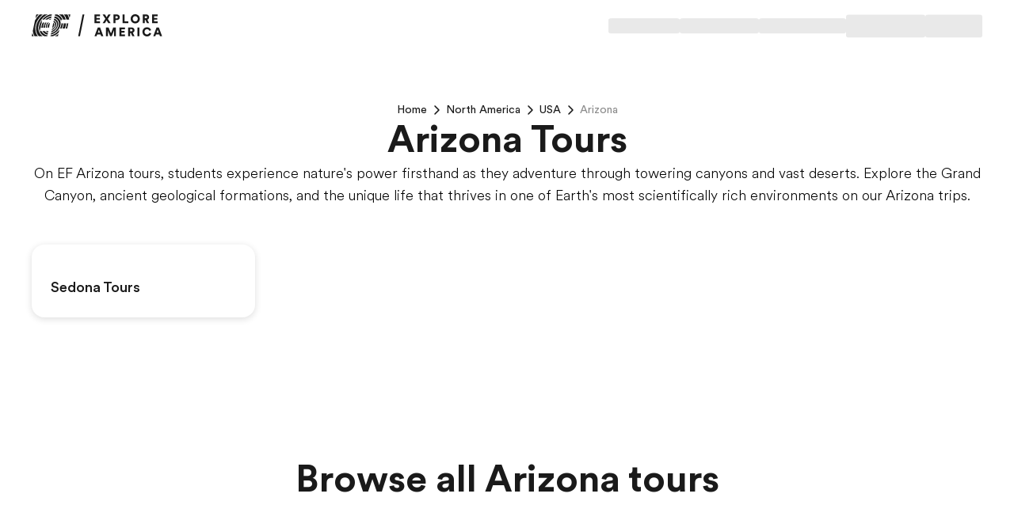

--- FILE ---
content_type: text/html; charset=utf-8
request_url: https://www.efexploreamerica.com/north-america-tours/usa/arizona-tours
body_size: 136693
content:
<!DOCTYPE html><html dir="ltr" lang="en"><head><meta charSet="utf-8"/><meta name="viewport" content="width=device-width"/><title>Student Trips to Arizona | EF Arizona Tours</title><meta name="robots" content="index,follow"/><meta name="description" content="Explore Arizona on student tours that visit the Grand Canyon, deserts, and volcanoes while uncovering geology, history, and unique ecosystems."/><meta property="og:title" content="Student Trips to Arizona | EF Arizona Tours"/><meta property="og:description" content="Explore Arizona on student tours that visit the Grand Canyon, deserts, and volcanoes while uncovering geology, history, and unique ecosystems."/><meta property="og:url" content="https://www.efexploreamerica.com/north-america-tours/usa/arizona-tours"/><meta property="og:type" content="website"/><meta property="og:image" content="/m/1200x630/smart/filters:format(jpeg)"/><meta property="og:image:type" content="image/jpeg"/><meta property="og:image:width" content="1200"/><meta property="og:image:height" content="630"/><meta property="og:locale" content="default"/><link rel="canonical" href="https://www.efexploreamerica.com/north-america-tours/usa/arizona-tours"/><link rel="icon" href="/favicon.ico"/><link rel="icon" type="image/svg+xml" href="/icon.svg"/><link rel="apple-touch-icon" href="/apple-touch-icon.png"/><meta name="next-head-count" content="18"/><style id="backpack-cd7eb0d1-1714-4966-a36c-548bfdd33a89">@charset "UTF-8";._skeleton_1t3ld_2{display:block;background-color:var(--skeleton-background-color, var(--color-reference-gray-l85));height:auto;margin-top:0;margin-bottom:0;border-radius:var(--skeleton-border-radius, 4px)}._skeleton_1t3ld_2>*{visibility:hidden}._skeleton_1t3ld_2._animate_1t3ld_13{animation:_pulseAnimation_1t3ld_1 var(--motion-system-easing-expressive) 2s infinite}._skeleton_1t3ld_2._text_1t3ld_16{transform-origin:0 55%;transform:scaleY(.6)}._skeleton_1t3ld_2._text_1t3ld_16:empty:before{content:" "}._skeleton_1t3ld_2._circular_1t3ld_23{border-radius:50%}@keyframes _pulseAnimation_1t3ld_1{0%{opacity:.7}50%{opacity:.3}to{opacity:.7}}</style><style id="backpack-f08bb01a-38cb-4630-ab5b-753698fa3ce1">._sectionBgLayer_1yqd3_1{width:100%}._sectionBgLayerItem_1yqd3_5{height:100%}._sectionBgItem_1yqd3_9{grid-row:1;display:flex;flex-direction:column}._sectionBgLayerFlex_1yqd3_15{height:100%}</style><style id="backpack-e1583f64-c686-45b7-ba8f-c6fb67242a2d">._surfaceCard_9p0lz_1{position:relative;display:flex;flex-direction:column;align-content:space-between;padding:var(--spacing-spacing-m);box-shadow:var(--card-box-shadow);transition:all var(--motion-system-duration-medium) var(--motion-system-easing-expressive);border-radius:var(--surface-border-radius)}._surfaceCard_9p0lz_1 .ef-image{--image-border-radius: var(--surface-border-radius)}._surfaceCard_9p0lz_1._focusRing_9p0lz_14{--focus-ring-radius: var(--surface-border-radius)}._surfaceCard_9p0lz_1._hasImage_9p0lz_17{padding:0}._surfaceCard_9p0lz_1._hasImage_9p0lz_17 ._cardContent_9p0lz_20{position:absolute;left:0;bottom:0;right:0;padding:var(--spacing-spacing-m);color:var(--color-brand-white)}._surfaceCard_9p0lz_1._outline_9p0lz_28,._surfaceCard_9p0lz_1._outline_9p0lz_28:hover{box-shadow:inset 0 0 0 1px var(--card-outline-color)}._surfaceCard_9p0lz_1:hover{box-shadow:var(--card-box-shadow-hover)}._surfaceCard_9p0lz_1:hover img{transform:scale(1.05)}._surfaceCard_9p0lz_1:hover .ef-arrow-right{animation:_bounceChevronRight_9p0lz_1 var(--animation-duration) var(--animation-ease) forwards}._surfaceCard_9p0lz_1:hover .ef-arrow-right .ef-arrow-right-chevron__top{animation:_bounceChevronRightTop_9p0lz_1 var(--animation-duration) var(--animation-ease) forwards}._surfaceCard_9p0lz_1:hover .ef-arrow-right .ef-arrow-right-chevron__bottom{animation:_bounceChevronRightBottom_9p0lz_1 var(--animation-duration) var(--animation-ease) forwards}._surfaceCard_9p0lz_1 a:focus-visible{outline:none!important;box-shadow:none!important}._surfaceCard_9p0lz_1 ._surfaceCardLink_9p0lz_53{display:flex;flex-direction:column;flex:1;outline:none}._surfaceCard_9p0lz_1 ._cardContent_9p0lz_20{height:100%}._surfaceCard_9p0lz_1 ._cardContent_9p0lz_20:has(>.sb-flex-group){display:flex}._surfaceCard_9p0lz_1 ._arrowCTA_9p0lz_65{display:flex;justify-content:space-between;align-items:center;width:100%}._surfaceCard_9p0lz_1 .ef-image{height:100%}._surfaceCard_9p0lz_1 .ef-image img{position:relative;transition:transform var(--motion-system-duration-medium) var(--motion-system-easing-expressive);transform:scale(1)}.col:has(>.sb-surface-card){display:flex;flex-direction:column}@keyframes _bounceChevronRight_9p0lz_1{0%{transform:translateZ(0)}to{transform:translate3d(8px,0,0)}}@keyframes _bounceChevronRightTop_9p0lz_1{to{transform:rotate(7deg)}}@keyframes _bounceChevronRightBottom_9p0lz_1{to{transform:rotate(-7deg)}}.col:has(>.sb-surface-card-stretch){display:flex;flex-direction:column}.col:has(>.sb-surface-card-stretch) .sb-surface-card-stretch{flex:1}button:has(>.ef-surface-card){width:100%}</style><style id="backpack-9480dd8f-f790-41bb-a3df-8ae79ef16bc6">@charset "UTF-8";._react-datepicker-wrapper_1g0qh_5{width:100%}._date_1g0qh_9>div{width:100%}._date_1g0qh_9._inverse_1g0qh_12{color:var(--color-brand-ink-black)}._ef-input-datetime-wrapper_1g0qh_16{width:100%;position:relative}._ef-input-datetime-icon_1g0qh_21{position:absolute;right:16px;top:calc(50% - 8px);color:var(--color-datepicker-icon, currentColor);pointer-events:none}._ef-input-w_1g0qh_28._-is-disabled_1g0qh_28 ._ef-input-datetime-icon_1g0qh_21{opacity:.4}[dir=rtl] ._ef-input-datetime-icon_1g0qh_21{right:initial;left:16px}._ef-input-datetime_1g0qh_16{--color-datepicker-panel-item-bg-selected: var( --color-system-primary-accessible );--color-datepicker-panel-item-text-selected: var( --color-system-on-primary-accessible );--color-datepicker-panel-item-bg-hover: var( --color-system-secondary-accessible );--color-datepicker-panel-item-text: var(--color-system-text);--color-datepicker-panel-item-text-secondary: var(--color-reference-gray-l75);--color-datepicker-panel-item-text-subtitle: #8c8c8c;font-family:EF Circular Latin,Helvetica,Open Sans,Gill Sans MT,Gill Sans,Corbel,Arial,sans-serif;display:flex;align-content:center;justify-content:space-around;flex-direction:column;flex:1;box-shadow:var(--shadow-shadow-dark-m-15);border:none;font-size:14px;z-index:1}._ef-input-datetime_1g0qh_16._-inline_1g0qh_61{box-shadow:none}._ef-input-datetime_1g0qh_16._-inline_1g0qh_61 .react-datepicker__month-container{margin:16px 0}._ef-input-datetime_1g0qh_16 .react-datepicker__day--in-selecting-range:hover,._ef-input-datetime_1g0qh_16 .react-datepicker__day--in-range:hover,._ef-input-datetime_1g0qh_16 .react-datepicker__month-text--selected:hover,._ef-input-datetime_1g0qh_16 .react-datepicker__month-text--in-selecting-range:hover,._ef-input-datetime_1g0qh_16 .react-datepicker__month-text--in-range:hover,._ef-input-datetime_1g0qh_16 .react-datepicker__quarter-text--selected:hover,._ef-input-datetime_1g0qh_16 .react-datepicker__quarter-text--in-selecting-range:hover,._ef-input-datetime_1g0qh_16 .react-datepicker__quarter-text--in-range:hover,._ef-input-datetime_1g0qh_16 .react-datepicker__year-text--selected:hover,._ef-input-datetime_1g0qh_16 .react-datepicker__year-text--in-selecting-range:hover,._ef-input-datetime_1g0qh_16 .react-datepicker__year-text--in-range:hover,._ef-input-datetime_1g0qh_16 .react-datepicker__day:hover,._ef-input-datetime_1g0qh_16 .react-datepicker__month-text:hover,._ef-input-datetime_1g0qh_16 .react-datepicker__quarter-text:hover,._ef-input-datetime_1g0qh_16 .react-datepicker__year-text:hover{background-color:var(--color-datepicker-panel-item-bg-hover)}._ef-input-datetime_1g0qh_16 .react-datepicker__day--keyboard-selected,._ef-input-datetime_1g0qh_16 .react-datepicker__month-text--keyboard-selected,._ef-input-datetime_1g0qh_16 .react-datepicker__quarter-text--keyboard-selected,._ef-input-datetime_1g0qh_16 .react-datepicker__year-text--keyboard-selected{background:#fff;color:var(--color-system-text)}._ef-input-datetime_1g0qh_16 .react-datepicker__day--keyboard-selected:focus-visible,._ef-input-datetime_1g0qh_16 .react-datepicker__month-text--keyboard-selected:focus-visible,._ef-input-datetime_1g0qh_16 .react-datepicker__quarter-text--keyboard-selected:focus-visible,._ef-input-datetime_1g0qh_16 .react-datepicker__year-text--keyboard-selected:focus-visible{border-radius:50px;outline:2px solid #fff;outline-offset:0}._ef-input-datetime_1g0qh_16 .react-datepicker__day--keyboard-selected:focus-visible:before,._ef-input-datetime_1g0qh_16 .react-datepicker__month-text--keyboard-selected:focus-visible:before,._ef-input-datetime_1g0qh_16 .react-datepicker__quarter-text--keyboard-selected:focus-visible:before,._ef-input-datetime_1g0qh_16 .react-datepicker__year-text--keyboard-selected:focus-visible:before{content:"";width:100%;height:100%;transform:translateZ(0);display:block;outline:2px solid var(--color-system-primary-accessible);border-radius:50px;outline-offset:0;position:absolute;z-index:0}._ef-input-datetime_1g0qh_16 .react-datepicker__day--selected,._ef-input-datetime_1g0qh_16 .react-datepicker__day--selected:hover,._ef-input-datetime_1g0qh_16 .react-datepicker__month--selected,._ef-input-datetime_1g0qh_16 .react-datepicker__month--selected:hover{background-color:var(--color-datepicker-panel-item-bg-selected);color:var(--color-datepicker-panel-item-text-selected);font-weight:700}._ef-input-datetime_1g0qh_16 .react-datepicker__month-container{display:flex;justify-content:space-around;align-content:flex-start;flex-wrap:wrap;margin:16px 8px;flex-direction:column;flex:1 1;position:relative;z-index:1;min-width:300px}._ef-input-datetime_1g0qh_16._-inline_1g0qh_61 ._ef-input-datetime_1g0qh_16 .react-datepicker__month-container{margin:16px 4px}@media screen and (min-width: 20em){._ef-input-datetime_1g0qh_16 .react-datepicker__month-container{margin:32px 24px 24px}}._ef-input-datetime_1g0qh_16 .react-datepicker__month-container .react-datepicker__header{background-color:transparent;padding:0;border:none;width:100%;flex:1;display:flex;flex-direction:column;line-height:1rem}._ef-input-datetime_1g0qh_16 .react-datepicker__month-container .react-datepicker__header .react-datepicker-year-header{margin-bottom:24px}._ef-input-datetime_1g0qh_16 .react-datepicker__month-container .react-datepicker__header .react-datepicker__current-month{font-size:14px}._ef-input-datetime_1g0qh_16 .react-datepicker__month-container .react-datepicker__header .react-datepicker__day-names{display:flex;align-content:center;justify-content:space-between;margin-top:10px}._ef-input-datetime_1g0qh_16 .react-datepicker__month-container .react-datepicker__header .react-datepicker__day-name{color:var(--color-datepicker-panel-item-text-secondary);font-size:12px;flex:0 0 24px;display:flex;justify-content:center;align-items:center;height:24px;width:24px;font-weight:400;margin:0 0 8px}@media screen and (min-width: 26.25em){._ef-input-datetime_1g0qh_16 .react-datepicker__month-container .react-datepicker__header .react-datepicker__day-name{font-size:14px;flex:0 0 32px;height:32px;width:32px;margin:4px}}@media screen and (min-width: 35em){._ef-input-datetime_1g0qh_16 .react-datepicker__month-container .react-datepicker__header .react-datepicker__day-name{flex:0 0 40px;height:40px;width:40px}}._ef-input-datetime_1g0qh_16 .react-datepicker__month-container .react-datepicker__month-wrapper{display:flex;justify-content:space-between}._ef-input-datetime_1g0qh_16 .react-datepicker__month-container .react-datepicker__month-wrapper .react-datepicker__month-text{flex:1 1 auto;margin:8px 0;padding:8px 12px;font-weight:400;font-size:12px;width:auto}@media screen and (min-width: 26.25em){._ef-input-datetime_1g0qh_16 .react-datepicker__month-container .react-datepicker__month-wrapper .react-datepicker__month-text{font-size:14px;margin:4px}}._ef-input-datetime_1g0qh_16 .react-datepicker__month-container .react-datepicker__month{flex:1;display:flex;flex-direction:column;justify-content:center;margin:0}._ef-input-datetime_1g0qh_16 .react-datepicker__month-container .react-datepicker__month .react-datepicker__monthPicker{margin-top:24px}._ef-input-datetime_1g0qh_16 .react-datepicker__month-container .react-datepicker__month .react-datepicker__week{flex:1;display:flex;align-items:center;justify-content:space-between}._ef-input-datetime_1g0qh_16 .react-datepicker__month-container .react-datepicker__month .react-datepicker__week .react-datepicker__day{flex:0 0 24px;display:flex;justify-content:center;align-items:center;border-radius:50%;transition:background-color .2s ease;height:24px;width:24px;margin:8px 0;font-size:12px;position:relative}@media screen and (min-width: 26.25em){._ef-input-datetime_1g0qh_16 .react-datepicker__month-container .react-datepicker__month .react-datepicker__week .react-datepicker__day{font-size:14px;flex:0 0 32px;height:32px;width:32px;margin:4px}}@media screen and (min-width: 35em){._ef-input-datetime_1g0qh_16 .react-datepicker__month-container .react-datepicker__month .react-datepicker__week .react-datepicker__day{flex:0 0 40px;height:40px;width:40px}}._ef-input-datetime_1g0qh_16 .react-datepicker__month-container .react-datepicker__month .react-datepicker__week .react-datepicker__day:focus-visible:not(.react-datepicker__day--keyboard-selected){border-radius:50px;outline:2px solid #fff;outline-offset:1px}._ef-input-datetime_1g0qh_16 .react-datepicker__month-container .react-datepicker__month .react-datepicker__week .react-datepicker__day:focus-visible:not(.react-datepicker__day--keyboard-selected):before{content:"";width:100%;height:100%;transform:translateZ(0);display:block;outline:2px solid var(--color-system-primary-accessible);border-radius:50px;outline-offset:3px;position:absolute;z-index:0}._ef-input-datetime_1g0qh_16 .react-datepicker__month-container .react-datepicker__month .react-datepicker__week .react-datepicker__day.react-datepicker__day--outside-month:not(.react-datepicker__day--today):not(.react-datepicker__day--selected){color:var(--color-datepicker-panel-item-text-secondary)}._ef-input-datetime_1g0qh_16 .react-datepicker__month-container .react-datepicker__month .react-datepicker__day--today:not(.react-datepicker__day--selected),._ef-input-datetime_1g0qh_16 .react-datepicker__month-container .react-datepicker__month .react-datepicker__day--today:not(.react-datepicker__day--selected).react-datepicker__day--disabled{font-weight:700;color:var(--color-datepicker-panel-item-text)}._ef-input-datetime_1g0qh_16 .react-datepicker__triangle{display:none}._ef-input-datetime_1g0qh_16 .react-datepicker__navigation{top:24px;z-index:2}._ef-input-datetime_1g0qh_16 .react-datepicker__navigation .react-datepicker__navigation--previous{left:24px}._ef-input-datetime_1g0qh_16 .react-datepicker__navigation .react-datepicker__navigation--next{right:24px}._ef-input-datetime_1g0qh_16 .react-datepicker__year-option .react-datepicker__navigation{top:4px}._ef-input-datetime-header_1g0qh_297{display:flex;justify-content:space-between;align-items:center}._ef-input-datetime-header__title_1g0qh_303{text-transform:capitalize;font-weight:700}._ef-input-datetime-header__subtitle_1g0qh_308{font-weight:400;color:var(--color-datepicker-panel-item-text-subtitle);display:block;margin-top:8px}._ef-input-datetime__button_1g0qh_315{position:relative;width:40px;height:40px;display:flex;align-items:center;justify-content:center;cursor:pointer}._ef-input-datetime__button_1g0qh_315:focus-visible{border-radius:100px;outline:2px solid #fff;outline-offset:1px}._ef-input-datetime__button_1g0qh_315:focus-visible:before{content:"";width:100%;height:100%;transform:translateZ(0);display:block;outline:2px solid var(--color-system-primary-accessible);border-radius:50px;outline-offset:3px;position:absolute;z-index:0}._ef-input-datetime-wrapper_1g0qh_16 .react-datepicker__portal{align-items:center}._ef-input-datetime-wrapper_1g0qh_16 .react-datepicker__portal>div{width:100%}._ef-input-datetime-wrapper_1g0qh_16 .react-datepicker__portal ._ef-input-datetime_1g0qh_16{box-shadow:none}._ef-input-datetime-wrapper_1g0qh_16 .react-datepicker__portal ._ef-input-modal_1g0qh_351{border-top-left-radius:16px;border-top-right-radius:16px;background:var(--color-system-background);overflow:hidden}._ef-input-datetime-wrapper_1g0qh_16 .react-datepicker__portal ._ef-input-modal__header_1g0qh_357{padding:16px;text-align:center;color:var(--color-brand-ink-black);border-bottom:1px solid rgba(25,25,25,.1)}._react-datepicker__tab-loop_1g0qh_364{flex:0 0 0}.react-datepicker__year-read-view--down-arrow,.react-datepicker__month-read-view--down-arrow,.react-datepicker__month-year-read-view--down-arrow,.react-datepicker__navigation-icon:before{border-color:#ccc;border-style:solid;border-width:3px 3px 0 0;content:"";display:block;height:9px;position:absolute;top:6px;width:9px}.react-datepicker-popper[data-placement^=top] .react-datepicker__triangle,.react-datepicker-popper[data-placement^=bottom] .react-datepicker__triangle{margin-left:-4px;position:absolute;width:0}.react-datepicker-popper[data-placement^=top] .react-datepicker__triangle:before,.react-datepicker-popper[data-placement^=bottom] .react-datepicker__triangle:before,.react-datepicker-popper[data-placement^=top] .react-datepicker__triangle:after,.react-datepicker-popper[data-placement^=bottom] .react-datepicker__triangle:after{box-sizing:content-box;position:absolute;border:8px solid transparent;height:0;width:1px;content:"";z-index:-1;left:-8px}.react-datepicker-popper[data-placement^=top] .react-datepicker__triangle:before,.react-datepicker-popper[data-placement^=bottom] .react-datepicker__triangle:before{border-bottom-color:#aeaeae}.react-datepicker-popper[data-placement^=bottom] .react-datepicker__triangle{top:0;margin-top:-8px}.react-datepicker-popper[data-placement^=bottom] .react-datepicker__triangle:before,.react-datepicker-popper[data-placement^=bottom] .react-datepicker__triangle:after{border-top:none;border-bottom-color:#f0f0f0}.react-datepicker-popper[data-placement^=bottom] .react-datepicker__triangle:after{top:0}.react-datepicker-popper[data-placement^=bottom] .react-datepicker__triangle:before{top:-1px;border-bottom-color:#aeaeae}.react-datepicker-popper[data-placement^=top] .react-datepicker__triangle{bottom:0;margin-bottom:-8px}.react-datepicker-popper[data-placement^=top] .react-datepicker__triangle:before,.react-datepicker-popper[data-placement^=top] .react-datepicker__triangle:after{border-bottom:none;border-top-color:#fff}.react-datepicker-popper[data-placement^=top] .react-datepicker__triangle:after{bottom:0}.react-datepicker-popper[data-placement^=top] .react-datepicker__triangle:before{bottom:-1px;border-top-color:#aeaeae}.react-datepicker-wrapper{display:inline-block;padding:0;border:0;width:100%}.react-datepicker{font-family:Helvetica Neue,helvetica,arial,sans-serif;font-size:.8rem;background-color:#fff;color:#000;border:1px solid #aeaeae;border-radius:.3rem;display:inline-block;position:relative}.react-datepicker--time-only .react-datepicker__triangle{left:35px}.react-datepicker--time-only .react-datepicker__time-container{border-left:0}.react-datepicker--time-only .react-datepicker__time,.react-datepicker--time-only .react-datepicker__time-box{border-bottom-left-radius:.3rem;border-bottom-right-radius:.3rem}.react-datepicker__triangle{position:absolute;left:50px}.react-datepicker-popper{z-index:1}.react-datepicker-popper[data-placement^=bottom]{padding-top:10px}.react-datepicker-popper[data-placement=bottom-end] .react-datepicker__triangle,.react-datepicker-popper[data-placement=top-end] .react-datepicker__triangle{left:auto;right:50px}.react-datepicker-popper[data-placement^=top]{padding-bottom:10px}.react-datepicker-popper[data-placement^=right]{padding-left:8px}.react-datepicker-popper[data-placement^=right] .react-datepicker__triangle{left:auto;right:42px}.react-datepicker-popper[data-placement^=left]{padding-right:8px}.react-datepicker-popper[data-placement^=left] .react-datepicker__triangle{left:42px;right:auto}.react-datepicker__header{text-align:center;background-color:#f0f0f0;border-bottom:1px solid #aeaeae;border-top-left-radius:.3rem;padding:8px 0;position:relative}.react-datepicker__header--time{padding-bottom:8px;padding-left:5px;padding-right:5px}.react-datepicker__header--time:not(.react-datepicker__header--time--only){border-top-left-radius:0}.react-datepicker__header:not(.react-datepicker__header--has-time-select){border-top-right-radius:.3rem}.react-datepicker__year-dropdown-container--select,.react-datepicker__month-dropdown-container--select,.react-datepicker__month-year-dropdown-container--select,.react-datepicker__year-dropdown-container--scroll,.react-datepicker__month-dropdown-container--scroll,.react-datepicker__month-year-dropdown-container--scroll{display:inline-block;margin:0 15px}.react-datepicker__current-month,.react-datepicker-time__header,.react-datepicker-year-header{margin-top:0;color:#000;font-weight:700;font-size:.944rem}.react-datepicker-time__header{text-overflow:ellipsis;white-space:nowrap;overflow:hidden}.react-datepicker__navigation{align-items:center;background:none;display:flex;justify-content:center;text-align:center;cursor:pointer;position:absolute;top:2px;padding:0;border:none;z-index:1;height:32px;width:32px;text-indent:-999em;overflow:hidden}.react-datepicker__navigation--previous{left:2px}.react-datepicker__navigation--next{right:2px}.react-datepicker__navigation--next--with-time:not(.react-datepicker__navigation--next--with-today-button){right:85px}.react-datepicker__navigation--years{position:relative;top:0;display:block;margin-left:auto;margin-right:auto}.react-datepicker__navigation--years-previous{top:4px}.react-datepicker__navigation--years-upcoming{top:-4px}.react-datepicker__navigation:hover *:before{border-color:#a6a6a6}.react-datepicker__navigation-icon{position:relative;top:-1px;font-size:20px;width:0}.react-datepicker__navigation-icon--next{left:-2px}.react-datepicker__navigation-icon--next:before{transform:rotate(45deg);left:-7px}.react-datepicker__navigation-icon--previous{right:-2px}.react-datepicker__navigation-icon--previous:before{transform:rotate(225deg);right:-7px}.react-datepicker__month-container{float:left}.react-datepicker__year{margin:.4rem;text-align:center}.react-datepicker__year-wrapper{display:flex;flex-wrap:wrap;max-width:180px}.react-datepicker__year .react-datepicker__year-text{display:inline-block;width:4rem;margin:2px}.react-datepicker__month{margin:.4rem;text-align:center}.react-datepicker__month .react-datepicker__month-text,.react-datepicker__month .react-datepicker__quarter-text{display:inline-block;width:4rem;margin:2px}.react-datepicker__input-time-container{clear:both;width:100%;float:left;margin:5px 0 10px 15px;text-align:left}.react-datepicker__input-time-container .react-datepicker-time__caption,.react-datepicker__input-time-container .react-datepicker-time__input-container{display:inline-block}.react-datepicker__input-time-container .react-datepicker-time__input-container .react-datepicker-time__input{display:inline-block;margin-left:10px}.react-datepicker__input-time-container .react-datepicker-time__input-container .react-datepicker-time__input input{width:auto}.react-datepicker__input-time-container .react-datepicker-time__input-container .react-datepicker-time__input input[type=time]::-webkit-inner-spin-button,.react-datepicker__input-time-container .react-datepicker-time__input-container .react-datepicker-time__input input[type=time]::-webkit-outer-spin-button{-webkit-appearance:none;margin:0}.react-datepicker__input-time-container .react-datepicker-time__input-container .react-datepicker-time__input input[type=time]{-moz-appearance:textfield}.react-datepicker__input-time-container .react-datepicker-time__input-container .react-datepicker-time__delimiter{margin-left:5px;display:inline-block}.react-datepicker__time-container{float:right;border-left:1px solid #aeaeae;width:85px}.react-datepicker__time-container--with-today-button{display:inline;border:1px solid #aeaeae;border-radius:.3rem;position:absolute;right:-87px;top:0}.react-datepicker__time-container .react-datepicker__time{position:relative;background:#fff;border-bottom-right-radius:.3rem}.react-datepicker__time-container .react-datepicker__time .react-datepicker__time-box{width:85px;overflow-x:hidden;margin:0 auto;text-align:center;border-bottom-right-radius:.3rem}.react-datepicker__time-container .react-datepicker__time .react-datepicker__time-box ul.react-datepicker__time-list{list-style:none;margin:0;height:calc(195px + .85rem);overflow-y:scroll;padding-right:0;padding-left:0;width:100%;box-sizing:content-box}.react-datepicker__time-container .react-datepicker__time .react-datepicker__time-box ul.react-datepicker__time-list li.react-datepicker__time-list-item{height:30px;padding:5px 10px;white-space:nowrap}.react-datepicker__time-container .react-datepicker__time .react-datepicker__time-box ul.react-datepicker__time-list li.react-datepicker__time-list-item:hover{cursor:pointer;background-color:#f0f0f0}.react-datepicker__time-container .react-datepicker__time .react-datepicker__time-box ul.react-datepicker__time-list li.react-datepicker__time-list-item--selected{background-color:#216ba5;color:#fff;font-weight:700}.react-datepicker__time-container .react-datepicker__time .react-datepicker__time-box ul.react-datepicker__time-list li.react-datepicker__time-list-item--selected:hover{background-color:#216ba5}.react-datepicker__time-container .react-datepicker__time .react-datepicker__time-box ul.react-datepicker__time-list li.react-datepicker__time-list-item--disabled{color:#ccc}.react-datepicker__time-container .react-datepicker__time .react-datepicker__time-box ul.react-datepicker__time-list li.react-datepicker__time-list-item--disabled:hover{cursor:default;background-color:transparent}.react-datepicker__week-number{color:#ccc;display:inline-block;width:1.7rem;line-height:1.7rem;text-align:center;margin:.166rem}.react-datepicker__week-number.react-datepicker__week-number--clickable{cursor:pointer}.react-datepicker__week-number.react-datepicker__week-number--clickable:hover{border-radius:.3rem;background-color:#f0f0f0}.react-datepicker__day-names,.react-datepicker__week{white-space:nowrap}.react-datepicker__day-names{margin-bottom:-8px}.react-datepicker__day-name,.react-datepicker__day,.react-datepicker__time-name{color:#000;display:inline-block;width:1.7rem;line-height:1.7rem;text-align:center;margin:.166rem}.react-datepicker__month--selected,.react-datepicker__month--in-selecting-range,.react-datepicker__month--in-range,.react-datepicker__quarter--selected,.react-datepicker__quarter--in-selecting-range,.react-datepicker__quarter--in-range{border-radius:.3rem;background-color:#216ba5;color:#fff}.react-datepicker__month--selected:hover,.react-datepicker__month--in-selecting-range:hover,.react-datepicker__month--in-range:hover,.react-datepicker__quarter--selected:hover,.react-datepicker__quarter--in-selecting-range:hover,.react-datepicker__quarter--in-range:hover{background-color:#1d5d90}.react-datepicker__month--disabled,.react-datepicker__quarter--disabled{color:#ccc;pointer-events:none}.react-datepicker__month--disabled:hover,.react-datepicker__quarter--disabled:hover{cursor:default;background-color:transparent}.react-datepicker__day,.react-datepicker__month-text,.react-datepicker__quarter-text,.react-datepicker__year-text{cursor:pointer}.react-datepicker__day:hover,.react-datepicker__month-text:hover,.react-datepicker__quarter-text:hover,.react-datepicker__year-text:hover{border-radius:.3rem;background-color:#f0f0f0}.react-datepicker__day--today,.react-datepicker__month-text--today,.react-datepicker__quarter-text--today,.react-datepicker__year-text--today{font-weight:700}.react-datepicker__day--highlighted,.react-datepicker__month-text--highlighted,.react-datepicker__quarter-text--highlighted,.react-datepicker__year-text--highlighted{border-radius:.3rem;background-color:#3dcc4a;color:#fff}.react-datepicker__day--highlighted:hover,.react-datepicker__month-text--highlighted:hover,.react-datepicker__quarter-text--highlighted:hover,.react-datepicker__year-text--highlighted:hover{background-color:#32be3f}.react-datepicker__day--highlighted-custom-1,.react-datepicker__month-text--highlighted-custom-1,.react-datepicker__quarter-text--highlighted-custom-1,.react-datepicker__year-text--highlighted-custom-1{color:#f0f}.react-datepicker__day--highlighted-custom-2,.react-datepicker__month-text--highlighted-custom-2,.react-datepicker__quarter-text--highlighted-custom-2,.react-datepicker__year-text--highlighted-custom-2{color:green}.react-datepicker__day--selected,.react-datepicker__day--in-selecting-range,.react-datepicker__day--in-range,.react-datepicker__month-text--selected,.react-datepicker__month-text--in-selecting-range,.react-datepicker__month-text--in-range,.react-datepicker__quarter-text--selected,.react-datepicker__quarter-text--in-selecting-range,.react-datepicker__quarter-text--in-range,.react-datepicker__year-text--selected,.react-datepicker__year-text--in-selecting-range,.react-datepicker__year-text--in-range{border-radius:.3rem;background-color:#216ba5;color:#fff}.react-datepicker__day--selected:hover,.react-datepicker__day--in-selecting-range:hover,.react-datepicker__day--in-range:hover,.react-datepicker__month-text--selected:hover,.react-datepicker__month-text--in-selecting-range:hover,.react-datepicker__month-text--in-range:hover,.react-datepicker__quarter-text--selected:hover,.react-datepicker__quarter-text--in-selecting-range:hover,.react-datepicker__quarter-text--in-range:hover,.react-datepicker__year-text--selected:hover,.react-datepicker__year-text--in-selecting-range:hover,.react-datepicker__year-text--in-range:hover{background-color:#1d5d90}.react-datepicker__day--keyboard-selected,.react-datepicker__month-text--keyboard-selected,.react-datepicker__quarter-text--keyboard-selected,.react-datepicker__year-text--keyboard-selected{border-radius:.3rem;background-color:#bad9f1;color:#000}.react-datepicker__day--keyboard-selected:hover,.react-datepicker__month-text--keyboard-selected:hover,.react-datepicker__quarter-text--keyboard-selected:hover,.react-datepicker__year-text--keyboard-selected:hover{background-color:#1d5d90}.react-datepicker__day--in-selecting-range:not(.react-datepicker__day--in-range,.react-datepicker__month-text--in-range,.react-datepicker__quarter-text--in-range,.react-datepicker__year-text--in-range),.react-datepicker__month-text--in-selecting-range:not(.react-datepicker__day--in-range,.react-datepicker__month-text--in-range,.react-datepicker__quarter-text--in-range,.react-datepicker__year-text--in-range),.react-datepicker__quarter-text--in-selecting-range:not(.react-datepicker__day--in-range,.react-datepicker__month-text--in-range,.react-datepicker__quarter-text--in-range,.react-datepicker__year-text--in-range),.react-datepicker__year-text--in-selecting-range:not(.react-datepicker__day--in-range,.react-datepicker__month-text--in-range,.react-datepicker__quarter-text--in-range,.react-datepicker__year-text--in-range){background-color:#216ba580}.react-datepicker__month--selecting-range .react-datepicker__day--in-range:not(.react-datepicker__day--in-selecting-range,.react-datepicker__month-text--in-selecting-range,.react-datepicker__quarter-text--in-selecting-range,.react-datepicker__year-text--in-selecting-range),.react-datepicker__month--selecting-range .react-datepicker__month-text--in-range:not(.react-datepicker__day--in-selecting-range,.react-datepicker__month-text--in-selecting-range,.react-datepicker__quarter-text--in-selecting-range,.react-datepicker__year-text--in-selecting-range),.react-datepicker__month--selecting-range .react-datepicker__quarter-text--in-range:not(.react-datepicker__day--in-selecting-range,.react-datepicker__month-text--in-selecting-range,.react-datepicker__quarter-text--in-selecting-range,.react-datepicker__year-text--in-selecting-range),.react-datepicker__month--selecting-range .react-datepicker__year-text--in-range:not(.react-datepicker__day--in-selecting-range,.react-datepicker__month-text--in-selecting-range,.react-datepicker__quarter-text--in-selecting-range,.react-datepicker__year-text--in-selecting-range){background-color:#f0f0f0;color:#000}.react-datepicker__day--disabled,.react-datepicker__month-text--disabled,.react-datepicker__quarter-text--disabled,.react-datepicker__year-text--disabled{cursor:default;color:#ccc}.react-datepicker__day--disabled:hover,.react-datepicker__month-text--disabled:hover,.react-datepicker__quarter-text--disabled:hover,.react-datepicker__year-text--disabled:hover{background-color:transparent}.react-datepicker__month-text.react-datepicker__month--selected:hover,.react-datepicker__month-text.react-datepicker__month--in-range:hover,.react-datepicker__month-text.react-datepicker__quarter--selected:hover,.react-datepicker__month-text.react-datepicker__quarter--in-range:hover,.react-datepicker__quarter-text.react-datepicker__month--selected:hover,.react-datepicker__quarter-text.react-datepicker__month--in-range:hover,.react-datepicker__quarter-text.react-datepicker__quarter--selected:hover,.react-datepicker__quarter-text.react-datepicker__quarter--in-range:hover{background-color:#216ba5}.react-datepicker__month-text:hover,.react-datepicker__quarter-text:hover{background-color:#f0f0f0}.react-datepicker__input-container{position:relative;display:inline-block;width:100%}.react-datepicker__input-container .react-datepicker__calendar-icon{position:absolute;padding:.5rem}.react-datepicker__view-calendar-icon input{padding:6px 10px 5px 25px}.react-datepicker__year-read-view,.react-datepicker__month-read-view,.react-datepicker__month-year-read-view{border:1px solid transparent;border-radius:.3rem;position:relative}.react-datepicker__year-read-view:hover,.react-datepicker__month-read-view:hover,.react-datepicker__month-year-read-view:hover{cursor:pointer}.react-datepicker__year-read-view:hover .react-datepicker__year-read-view--down-arrow,.react-datepicker__year-read-view:hover .react-datepicker__month-read-view--down-arrow,.react-datepicker__month-read-view:hover .react-datepicker__year-read-view--down-arrow,.react-datepicker__month-read-view:hover .react-datepicker__month-read-view--down-arrow,.react-datepicker__month-year-read-view:hover .react-datepicker__year-read-view--down-arrow,.react-datepicker__month-year-read-view:hover .react-datepicker__month-read-view--down-arrow{border-top-color:#b3b3b3}.react-datepicker__year-read-view--down-arrow,.react-datepicker__month-read-view--down-arrow,.react-datepicker__month-year-read-view--down-arrow{transform:rotate(135deg);right:-16px;top:0}.react-datepicker__year-dropdown,.react-datepicker__month-dropdown,.react-datepicker__month-year-dropdown{background-color:#f0f0f0;position:absolute;width:50%;left:25%;top:30px;z-index:1;text-align:center;border-radius:.3rem;border:1px solid #aeaeae}.react-datepicker__year-dropdown:hover,.react-datepicker__month-dropdown:hover,.react-datepicker__month-year-dropdown:hover{cursor:pointer}.react-datepicker__year-dropdown--scrollable,.react-datepicker__month-dropdown--scrollable,.react-datepicker__month-year-dropdown--scrollable{height:150px;overflow-y:scroll}.react-datepicker__year-option,.react-datepicker__month-option,.react-datepicker__month-year-option{line-height:20px;width:100%;display:block;margin-left:auto;margin-right:auto}.react-datepicker__year-option:first-of-type,.react-datepicker__month-option:first-of-type,.react-datepicker__month-year-option:first-of-type{border-top-left-radius:.3rem;border-top-right-radius:.3rem}.react-datepicker__year-option:last-of-type,.react-datepicker__month-option:last-of-type,.react-datepicker__month-year-option:last-of-type{-webkit-user-select:none;-moz-user-select:none;-ms-user-select:none;user-select:none;border-bottom-left-radius:.3rem;border-bottom-right-radius:.3rem}.react-datepicker__year-option:hover,.react-datepicker__month-option:hover,.react-datepicker__month-year-option:hover{background-color:#ccc}.react-datepicker__year-option:hover .react-datepicker__navigation--years-upcoming,.react-datepicker__month-option:hover .react-datepicker__navigation--years-upcoming,.react-datepicker__month-year-option:hover .react-datepicker__navigation--years-upcoming{border-bottom-color:#b3b3b3}.react-datepicker__year-option:hover .react-datepicker__navigation--years-previous,.react-datepicker__month-option:hover .react-datepicker__navigation--years-previous,.react-datepicker__month-year-option:hover .react-datepicker__navigation--years-previous{border-top-color:#b3b3b3}.react-datepicker__year-option--selected,.react-datepicker__month-option--selected,.react-datepicker__month-year-option--selected{position:absolute;left:15px}.react-datepicker__close-icon{cursor:pointer;background-color:transparent;border:0;outline:0;padding:0 6px 0 0;position:absolute;top:0;right:0;height:100%;display:table-cell;vertical-align:middle}.react-datepicker__close-icon:after{cursor:pointer;background-color:#216ba5;color:#fff;border-radius:50%;height:16px;width:16px;padding:2px;font-size:12px;line-height:1;text-align:center;display:table-cell;vertical-align:middle;content:"×"}.react-datepicker__today-button{background:#f0f0f0;border-top:1px solid #aeaeae;cursor:pointer;text-align:center;font-weight:700;padding:5px 0;clear:left}.react-datepicker__portal{position:fixed;width:100vw;height:100vh;background-color:#000c;left:0;top:0;justify-content:center;align-items:center;display:flex;z-index:2147483647}.react-datepicker__portal .react-datepicker__day-name,.react-datepicker__portal .react-datepicker__day,.react-datepicker__portal .react-datepicker__time-name{width:3rem;line-height:3rem}@media (max-width: 400px),(max-height: 550px){.react-datepicker__portal .react-datepicker__day-name,.react-datepicker__portal .react-datepicker__day,.react-datepicker__portal .react-datepicker__time-name{width:2rem;line-height:2rem}}.react-datepicker__portal .react-datepicker__current-month,.react-datepicker__portal .react-datepicker-time__header{font-size:1.44rem}.react-datepicker__children-container{width:13.8rem;margin:.4rem;padding-right:.2rem;padding-left:.2rem;height:auto}.react-datepicker__aria-live{position:absolute;clip-path:circle(0);border:0;height:1px;margin:-1px;overflow:hidden;padding:0;width:1px;white-space:nowrap}.react-datepicker__calendar-icon{width:1em;height:1em;vertical-align:-.125em}</style><style id="backpack-8cc85a6d-362d-457c-8aa8-5f1ab59df3fe">:root{--card-box-shadow: var(--shadow-shadow-dark-m-15);--card-box-shadow-hover: var(--shadow-shadow-dark-l-15);--card-border-radius: var(--border-radius-xs);--card-background: var(--color-brand-white);--card-outline-color: var(--color-system-divider);--card-text-color: var(--color-system-text)}:root ._radius-xxs_8ga0q_10{--card-border-radius: var(--border-radius-xxs);--image-border-radius: calc(var(--card-border-radius) - 4px)}:root ._radius-xs_8ga0q_15{--card-border-radius: var(--border-radius-xs);--image-border-radius: calc(var(--card-border-radius) - 4px)}:root ._radius-s_8ga0q_20{--card-border-radius: var(--border-radius-s);--image-border-radius: calc(var(--card-border-radius) - 4px)}:root ._radius-m_8ga0q_25{--card-border-radius: var(--border-radius-l);--image-border-radius: calc(var(--card-border-radius) - 4px)}:root ._radius-none_8ga0q_30{--card-border-radius: 0;--image-border-radius: 0}._shadow-off_8ga0q_35{--card-box-shadow: none;--card-box-shadow-hover: none}._shadow-enabled_8ga0q_40,._shadow-deep_8ga0q_45{--card-box-shadow: 0 2px 8px 0 rgba(25, 25, 25, .15);--card-box-shadow-hover: 0 2px 16px 0 rgba(25, 25, 25, .1)}._cardTitle_8ga0q_50,._cardBody_8ga0q_51,._cardFooter_8ga0q_52{color:var(--card-text-color)}</style><style id="backpack-a04514d9-ac4a-4f17-af6c-5396b640545b">._ctaCard_1u1le_4{background:var(--card-background);padding:64px 24px;border-radius:var(--card-border-radius)}@media screen and (min-width: 64em){._ctaCard_1u1le_4{padding:80px}}._ctaCard_1u1le_4._start_1u1le_14{text-align:start}._ctaCard_1u1le_4._end_1u1le_17{text-align:end}._ctaCard_1u1le_4._center_1u1le_20{text-align:center}._ctaCard_1u1le_4._inherit_1u1le_23{text-align:inherit}._ctaCard_1u1le_4 ._cardTitle_1u1le_26{margin-bottom:8px}._ctaCard_1u1le_4 ._contentWrapper_1u1le_29{margin-bottom:24px}.col:has(.sb-cta-card-stretch){display:flex;flex-direction:column}.col:has(>.ef-cta-card) .sb-cta-card-stretch{flex:1}</style><style id="backpack-513d88a7-4e3e-4bad-8d9a-6e298c39680f">._contentCard_1oc6o_1{display:flex;flex-direction:column;padding:8px;position:relative;background:var(--card-background);box-shadow:var(--card-box-shadow);transition:all var(--motion-system-duration-medium) var(--motion-system-easing-expressive);border-radius:var(--card-border-radius);--image-border-radius: var(--border-radius-xxs);width:100%}._contentCard_1oc6o_1 img{position:relative;transition:transform var(--motion-system-duration-medium) var(--motion-system-easing-expressive);transform:scale(1)}._contentCard_1oc6o_1 a{text-decoration:none;outline:none}._contentCard_1oc6o_1._outline_1oc6o_22,._contentCard_1oc6o_1._outline_1oc6o_22:hover{box-shadow:inset 0 0 0 1px var(--card-outline-color)}._contentCard_1oc6o_1 ._customLink_1oc6o_28._horizontal_1oc6o_28{display:flex;flex-direction:row;align-items:center;height:100%}._contentCard_1oc6o_1:hover{box-shadow:var(--card-box-shadow-hover)}._contentCard_1oc6o_1:hover img{transform:scale(1.05)}._contentCard_1oc6o_1 p{text-decoration:none}._contentCard_1oc6o_1 ._arrow_1oc6o_43{color:var(--card-text-color);z-index:10;margin-right:8px;display:flex;align-items:center}._contentCard_1oc6o_1 ._arrow_1oc6o_43 svg{--animation-duration: var(--motion-system-duration-medium);--animation-ease: var(--motion-system-easing-expressive)}._contentCard_1oc6o_1 ._cardTitleWrapper_1oc6o_54{display:flex;justify-content:space-between;flex-direction:row}._contentCard_1oc6o_1 ._contentCardTitle_1oc6o_59{margin:0}._contentCard_1oc6o_1 ._linkContainer_1oc6o_62{display:flex;align-items:center;justify-content:space-between;margin-bottom:8px}._contentCard_1oc6o_1 ._cardBody_1oc6o_68{margin-top:8px}._contentCard_1oc6o_1 ._cardHead_1oc6o_71{position:relative;width:100%;flex:1;overflow:hidden;border-radius:var(--image-border-radius)}._contentCard_1oc6o_1 ._cardTextContent_1oc6o_78{flex:1;padding:32px 24px 24px}._contentCard_1oc6o_1 ._cardTextContent_1oc6o_78._horizontal_1oc6o_28{display:flex;padding-left:0;padding-right:0;height:fit-content}._contentCard_1oc6o_1 ._cardTextContent_1oc6o_78 ._cardTextContentInner_1oc6o_88{width:100%}._contentCard_1oc6o_1 ._cardTextContent_1oc6o_78 ._cardTextContentInner_1oc6o_88 ._headerItemLeft_1oc6o_91,._contentCard_1oc6o_1 ._cardTextContent_1oc6o_78 ._cardTextContentInner_1oc6o_88 ._headerItemRight_1oc6o_92{position:absolute;z-index:2;cursor:pointer}._contentCard_1oc6o_1 ._cardTextContent_1oc6o_78 ._cardTextContentInner_1oc6o_88 ._headerItemLeft_1oc6o_91{left:var(--spacing-spacing-s);top:var(--spacing-spacing-s)}._contentCard_1oc6o_1 ._cardTextContent_1oc6o_78 ._cardTextContentInner_1oc6o_88 ._headerItemRight_1oc6o_92{right:var(--spacing-spacing-s);top:var(--spacing-spacing-s)}._contentCard_1oc6o_1 ._cardTextContent_1oc6o_78 ._cardTextContentInner_1oc6o_88 a{color:inherit;text-decoration:none}._contentCard_1oc6o_1 ._cardTextContent_1oc6o_78 ._cardTextContentInner_1oc6o_88._horizontal_1oc6o_28{margin-inline:24px}._contentCard_1oc6o_1 ._cardTextContent_1oc6o_78 ._cardTextContentInner_1oc6o_88._horizontal_1oc6o_28 ._headerItemsContainer_1oc6o_112{display:flex;justify-content:space-between;width:100%;margin-bottom:var(--spacing-spacing-s)}._contentCard_1oc6o_1 ._cardTextContent_1oc6o_78 ._cardTextContentInner_1oc6o_88._horizontal_1oc6o_28 ._headerItemsContainer_1oc6o_112 ._headerItemLeft_1oc6o_91{position:relative;margin-inline-end:auto;left:0;top:0}._contentCard_1oc6o_1 ._cardTextContent_1oc6o_78 ._cardTextContentInner_1oc6o_88._horizontal_1oc6o_28 ._headerItemsContainer_1oc6o_112 ._headerItemRight_1oc6o_92{position:relative;margin-inline-start:auto;right:0;top:0}._contentCard_1oc6o_1 ._cardFooter_1oc6o_130{position:relative;display:flex;justify-content:space-between;align-items:center;flex:1;margin-top:var(--spacing-spacing-s);color:var(--card-text-color)}._contentCard_1oc6o_1 ._cardFooter_1oc6o_130._horizontal_1oc6o_28{display:flex;padding-left:0;padding-right:0}.col:has(.sb-content-card-stretch){display:flex;flex-direction:column}.col:has(>.ef-content-card) .sb-content-card-stretch{flex:1}</style><style id="backpack-9a9cca7e-a68f-4367-829a-b23117661870">._cardImage_1r4y5_1 img{width:100%;height:100%}</style><style id="backpack-a8dae985-198d-48f4-89cb-809aa662086f">._editorialCard_tfkfh_1{--focus-ring-radius: var(--border-radius-xxs);--card-background: transparent;--color-system-background: transparent;--image-border-radius: var(--border-radius-xs);--color-system-text: var(--color-brand-ink-black);background-color:var(--card-background)}._editorialCard_tfkfh_1 img{position:relative;transition:transform var(--motion-system-duration-medium) var(--motion-system-easing-expressive);transform:scale(1)}._editorialCard_tfkfh_1._hovered_tfkfh_14 img{transform:scale(1.05)}._editorialCard_tfkfh_1 ._title_tfkfh_17{margin-top:16px}._editorialCard_tfkfh_1 ._body_tfkfh_20{margin-top:4px;margin-bottom:16px}._editorialCard_tfkfh_1 ._link_tfkfh_24{padding:0;width:100%}._editorialCard_tfkfh_1 ._title_tfkfh_17,._editorialCard_tfkfh_1 ._body_tfkfh_20,._editorialCard_tfkfh_1 link,._editorialCard_tfkfh_1 ._arrow_tfkfh_28{color:var(--card-text-color, var(--color-system-text))}.col:has(.sb-editorial-card-stretch){display:flex;flex-direction:column}.col:has(>.ef-editorial-card) .sb-editorial-card-stretch{flex:1}</style><style id="themeStyles">:root:root{--color-link: hsla(0, 0%, 10%, 0.8); --color-text: hsl(0, 0%, 10%); --color-link-bg: hsl(198, 100%, 95%); --color-primary: hsl(209, 100%, 44%); --color-ui-accent: hsl(209, 100%, 44%); --color-ui-border: hsla(0, 0%, 10%, 0.2); --color-text-light: hsl(0, 0%, 100%); --color-system-text: hsl(0, 0%, 10%); --color-system-divider: hsl(0, 0%, 75%); --color-system-outline: hsl(0, 0%, 55%); --color-system-primary: hsl(200, 100%, 46%); --color-ui-border-light: hsla(0, 0%, 100%, 0.5); --color-system-background: hsl(0, 0%, 100%); --color-system-text-on-dark: hsl(0, 0%, 100%); --color-system-alert-success: #E5FFE5; --color-system-alert-warning: hsl(351, 63%, 51%); --color-system-outline-hover: hsl(0, 0%, 10%); --color-system-text-disabled: hsla(0, 0%, 10%, 0.5); --color-system-alert-attention: hsl(29, 90%, 47%); --color-system-divider-on-dark: hsl(0, 0%, 75%); --color-system-outline-on-dark: hsl(0, 0%, 75%); --color-component-link-text-color: hsl(209, 100%, 44%); --color-system-background-on-dark: hsl(0, 0%, 100%); --color-system-primary-accessible: hsl(209, 100%, 44%); --color-system-background-disabled: hsl(0, 0%, 95%); --color-system-secondary-accessible: hsl(208, 100%, 95%); --color-system-on-primary-accessible: hsl(0, 0%, 100%); --color-system-text-disabled-on-dark: hsla(0, 0%, 100%, 0.5); --color-system-on-secondary-accessible: hsl(209, 100%, 44%); --color-component-link-hover-text-color: #009EEB; --color-system-background-disabled-on-dark: hsl(0, 0%, 45%); --color-component-standalone-link-text-color: #0075E1; --color-component-standalone-link-hover-text-color: #009EEB}</style><link rel="preconnect" as="style" href="https://www.ef.com/"/><link rel="preconnect" as="font" crossorigin="anonymous" href="https://www.ef.com/"/><style>@font-face{font-family:'EF Circular VF';src:url('https://www.ef.com/assetscdn/ef-global/fonts/v1.10.0/variable/EF-Circular-VF-Dia.woff2') format('woff2');unicode-range:U+00C0,U+00C1,U+00C2,U+00C3,U+00C4,U+00C5,U+00C6,U+00C7,U+00C8,U+00C9,U+00CA,U+00CB,U+00CC,U+00CD,U+00CE,U+00CF,U+00D1,U+00D2,U+00D3,U+00D4,U+00D5,U+00D6,U+00D9,U+00DA,U+00DB,U+00DC,U+00DD,U+00E0,U+00E1,U+00E2,U+00E3,U+00E4,U+00E5,U+00E6,U+00E7,U+00E8,U+00E9,U+00EA,U+00EB,U+00EC,U+00ED,U+00EE,U+00EF,U+00F1,U+00F2,U+00F3,U+00F4,U+00F5,U+00F6,U+00F9,U+00FA,U+00FB,U+00FC,U+00FD,U+00FF,U+0100,U+0101,U+010C,U+010D,U+0147,U+0148,U+014D,U+0158,U+0159,U+0160,U+0161,U+0164,U+016F,U+0170,U+0171,U+0178,U+017D,U+017E,U+0401,U+0407,U+0451,U+0457;font-weight:100 900;font-style:normal;font-display:swap}@font-face{font-family:'EF Circular VF';src:url('https://www.ef.com/assetscdn/ef-global/fonts/v1.10.0/variable/EF-Circular-Italic-VF-Extended.woff2') format('woff2');unicode-range:U+00D0,U+00D8,U+00DE,U+00DF,U+00F0,U+00F7,U+00F8,U+00FE,U+0102,U+0103,U+0104,U+0105,U+0106,U+0107,U+0108,U+0109,U+010A,U+010B,U+010E,U+010F,U+0110,U+0111,U+0112,U+0113,U+0114,U+0115,U+0116,U+0117,U+0118,U+0119,U+011A,U+011B,U+011C,U+011D,U+011E,U+011F,U+0120,U+0121,U+0122,U+0123,U+0124,U+0125,U+0126,U+0127,U+0128,U+0129,U+012A,U+012B,U+012C,U+012D,U+012E,U+012F,U+0130,U+0131,U+0132,U+0133,U+0134,U+0135,U+0136,U+0137,U+0138,U+0139,U+013A,U+013B,U+013C,U+013D,U+013E,U+013F,U+0140,U+0141,U+0142,U+0143,U+0144,U+0145,U+0146,U+0149,U+014A,U+014B,U+014C,U+014E,U+014F,U+0150,U+0151,U+0152,U+0153,U+0154,U+0155,U+0156,U+0157,U+015A,U+015B,U+015C,U+015D,U+015E,U+015F,U+0162,U+0163,U+0165,U+0166,U+0167,U+0168,U+0169,U+016A,U+016B,U+016C,U+016D,U+016E,U+0172,U+0173,U+0174,U+0175,U+0176,U+0177,U+0179,U+017A,U+017B,U+017C,U+018F,U+01B5,U+01B6,U+01C4,U+01C5,U+01C6,U+01F1,U+01F2,U+01F3,U+01FA,U+01FB,U+01FC,U+01FD,U+01FE,U+01FF,U+0218,U+0219,U+021A,U+021B,U+0237,U+0259,U+1E80,U+1E81,U+1E82,U+1E83,U+1E84,U+1E85,U+1E8A,U+1E8B,U+1EF2,U+1EF3,U+2007,U+2008,U+200B,U+F4D2,U+F4D3;font-weight:100 900;font-style:italic;font-display:swap}@font-face{font-family:'EF Circular VF';src:url('https://www.ef.com/assetscdn/ef-global/fonts/v1.10.0/variable/EF-Circular-Italic-VF-Latin.woff2') format('woff2');unicode-range:U+0020,U+0021,U+0022,U+0023,U+0024,U+0025,U+0026,U+0027,U+0028,U+0029,U+002A,U+002B,U+002C,U+002D,U+002E,U+002F,U+0030,U+0031,U+0032,U+0033,U+0034,U+0035,U+0036,U+0037,U+0038,U+0039,U+003A,U+003B,U+003C,U+003D,U+003E,U+003F,U+0040,U+0041,U+0042,U+0043,U+0044,U+0045,U+0046,U+0047,U+0048,U+0049,U+004A,U+004B,U+004C,U+004D,U+004E,U+004F,U+0050,U+0051,U+0052,U+0053,U+0054,U+0055,U+0056,U+0057,U+0058,U+0059,U+005A,U+005B,U+005C,U+005D,U+005E,U+005F,U+0060,U+0061,U+0062,U+0063,U+0064,U+0065,U+0066,U+0067,U+0068,U+0069,U+006A,U+006B,U+006C,U+006D,U+006E,U+006F,U+0070,U+0071,U+0072,U+0073,U+0074,U+0075,U+0076,U+0077,U+0078,U+0079,U+007A,U+007B,U+007C,U+007D;font-weight:100 900;font-style:italic;font-display:swap}@font-face{font-family:'EF Circular VF';src:url('https://www.ef.com/assetscdn/ef-global/fonts/v1.10.0/variable/EF-Circular-VF-Cyrillic.woff2') format('woff2');unicode-range:U+0400,U+0401,U+0402,U+0403,U+0404,U+0405,U+0406,U+0407,U+0408,U+0409,U+040A,U+040B,U+040C,U+040D,U+040E,U+040F,U+0410,U+0411,U+0412,U+0413,U+0414,U+0415,U+0416,U+0417,U+0418,U+0419,U+041A,U+041B,U+041C,U+041D,U+041E,U+041F,U+0420,U+0421,U+0422,U+0423,U+0424,U+0425,U+0426,U+0427,U+0428,U+0429,U+042A,U+042B,U+042C,U+042D,U+042E,U+042F,U+0430,U+0431,U+0432,U+0433,U+0434,U+0435,U+0436,U+0437,U+0438,U+0439,U+043A,U+043B,U+043C,U+043D,U+043E,U+043F,U+0440,U+0441,U+0442,U+0443,U+0444,U+0445,U+0446,U+0447,U+0448,U+0449,U+044A,U+044B,U+044C,U+044D,U+044E,U+044F,U+0450,U+0451,U+0452,U+0453,U+0454,U+0455,U+0456,U+0457,U+0458,U+0459,U+045A,U+045B,U+045C,U+045D,U+045E,U+045F,U+0462,U+0463,U+0472,U+0473,U+0474,U+0475,U+0490,U+0491,U+0492,U+0493,U+049A,U+049B,U+04A2,U+04A3,U+04AE,U+04AF,U+04B0,U+04B1,U+04B2,U+04B3,U+04BA,U+04BB,U+04D8,U+04D9,U+04E8,U+04E9;font-weight:100 900;font-style:normal;font-display:swap}@font-face{font-family:'EF Circular VF';src:url('https://www.ef.com/assetscdn/ef-global/fonts/v1.10.0/variable/EF-Circular-Italic-VF-Utilities.woff2') format('woff2');unicode-range:U+007E,U+00A0,U+00A1,U+00A2,U+00A3,U+00A4,U+00A5,U+00A6,U+00A7,U+00A8,U+00A9,U+00AA,U+00AB,U+00AC,U+00AD,U+00AE,U+00AF,U+00B0,U+00B1,U+00B2,U+00B3,U+00B4,U+00B5,U+00B6,U+00B7,U+00B8,U+00B9,U+00BA,U+00BB,U+00BC,U+00BD,U+00BE,U+00BF,U+00D7,U+02BB,U+02BC,U+02C6,U+02C7,U+02C9,U+02D8,U+02D9,U+02DA,U+02DB,U+02DC,U+02DD,U+0394,U+03A9,U+03BC,U+03C0,U+2013,U+2014,U+2018,U+2019,U+201A,U+201C,U+201D,U+201E,U+2020,U+2022,U+2026,U+2030,U+2039,U+203A,U+2042,U+2044,U+2051,U+2070,U+2074,U+2075,U+2076,U+2077,U+2078,U+2079,U+2080,U+2081,U+2082,U+2083,U+2084,U+2085,U+2086,U+2087,U+2088,U+2089,U+20AC,U+20B4,U+20B8,U+20BD,U+2113,U+2116,U+2122,U+2126,U+2160,U+2161,U+2162,U+2163,U+2164,U+2165,U+2166,U+2167,U+2168,U+2169,U+216C,U+216D,U+216E,U+216F,U+2190,U+2191,U+2192,U+2193,U+2196,U+2197,U+2198,U+2199,U+21A9,U+21B0,U+21B1,U+21B2,U+21B3,U+21B4,U+21B5,U+21C6,U+2202,U+2206,U+220F,U+2211,U+2212,U+2215,U+2219,U+221A,U+221E,U+222B,U+2248,U+2260,U+2264,U+2265,U+22C5,U+24C5,U+25A0,U+25A1,U+25AF,U+25B2,U+25B3,U+25CA,U+25CB,U+25CF,U+262E,U+2713,U+2715,U+2780,U+2781,U+2782,U+2783,U+2784,U+2785,U+2786,U+2787,U+2788,U+E000,U+E002;font-weight:100 900;font-style:italic;font-display:swap}@font-face{font-family:'EF Circular VF';src:url('https://www.ef.com/assetscdn/ef-global/fonts/v1.10.0/variable/EF-Circular-VF-Utilities.woff2') format('woff2');unicode-range:U+007E,U+00A0,U+00A1,U+00A2,U+00A3,U+00A4,U+00A5,U+00A6,U+00A7,U+00A8,U+00A9,U+00AA,U+00AB,U+00AC,U+00AD,U+00AE,U+00AF,U+00B0,U+00B1,U+00B2,U+00B3,U+00B4,U+00B5,U+00B6,U+00B7,U+00B8,U+00B9,U+00BA,U+00BB,U+00BC,U+00BD,U+00BE,U+00BF,U+00D7,U+02BB,U+02BC,U+02C6,U+02C7,U+02C9,U+02D8,U+02D9,U+02DA,U+02DB,U+02DC,U+02DD,U+0394,U+03A9,U+03BC,U+03C0,U+2013,U+2014,U+2018,U+2019,U+201A,U+201C,U+201D,U+201E,U+2020,U+2022,U+2026,U+2030,U+2039,U+203A,U+2042,U+2044,U+2051,U+2070,U+2074,U+2075,U+2076,U+2077,U+2078,U+2079,U+2080,U+2081,U+2082,U+2083,U+2084,U+2085,U+2086,U+2087,U+2088,U+2089,U+20AC,U+20B4,U+20B8,U+20BD,U+2113,U+2116,U+2122,U+2126,U+2160,U+2161,U+2162,U+2163,U+2164,U+2165,U+2166,U+2167,U+2168,U+2169,U+216C,U+216D,U+216E,U+216F,U+2190,U+2191,U+2192,U+2193,U+2196,U+2197,U+2198,U+2199,U+21A9,U+21B0,U+21B1,U+21B2,U+21B3,U+21B4,U+21B5,U+21C6,U+2202,U+2206,U+220F,U+2211,U+2212,U+2215,U+2219,U+221A,U+221E,U+222B,U+2248,U+2260,U+2264,U+2265,U+22C5,U+24C5,U+25A0,U+25A1,U+25AF,U+25B2,U+25B3,U+25CA,U+25CB,U+25CF,U+262E,U+2713,U+2715,U+2780,U+2781,U+2782,U+2783,U+2784,U+2785,U+2786,U+2787,U+2788,U+E000,U+E002;font-weight:100 900;font-style:normal;font-display:swap}@font-face{font-family:'EF Circular VF';src:url('https://www.ef.com/assetscdn/ef-global/fonts/v1.10.0/variable/EF-Circular-VF-Extended.woff2') format('woff2');unicode-range:U+00D0,U+00D8,U+00DE,U+00DF,U+00F0,U+00F7,U+00F8,U+00FE,U+0102,U+0103,U+0104,U+0105,U+0106,U+0107,U+0108,U+0109,U+010A,U+010B,U+010E,U+010F,U+0110,U+0111,U+0112,U+0113,U+0114,U+0115,U+0116,U+0117,U+0118,U+0119,U+011A,U+011B,U+011C,U+011D,U+011E,U+011F,U+0120,U+0121,U+0122,U+0123,U+0124,U+0125,U+0126,U+0127,U+0128,U+0129,U+012A,U+012B,U+012C,U+012D,U+012E,U+012F,U+0130,U+0131,U+0132,U+0133,U+0134,U+0135,U+0136,U+0137,U+0138,U+0139,U+013A,U+013B,U+013C,U+013D,U+013E,U+013F,U+0140,U+0141,U+0142,U+0143,U+0144,U+0145,U+0146,U+0149,U+014A,U+014B,U+014C,U+014E,U+014F,U+0150,U+0151,U+0152,U+0153,U+0154,U+0155,U+0156,U+0157,U+015A,U+015B,U+015C,U+015D,U+015E,U+015F,U+0162,U+0163,U+0165,U+0166,U+0167,U+0168,U+0169,U+016A,U+016B,U+016C,U+016D,U+016E,U+0172,U+0173,U+0174,U+0175,U+0176,U+0177,U+0179,U+017A,U+017B,U+017C,U+018F,U+01B5,U+01B6,U+01C4,U+01C5,U+01C6,U+01F1,U+01F2,U+01F3,U+01FA,U+01FB,U+01FC,U+01FD,U+01FE,U+01FF,U+0218,U+0219,U+021A,U+021B,U+0237,U+0259,U+1E80,U+1E81,U+1E82,U+1E83,U+1E84,U+1E85,U+1E8A,U+1E8B,U+1EF2,U+1EF3,U+2007,U+2008,U+200B,U+F4D2,U+F4D3;font-weight:100 900;font-style:normal;font-display:swap}@font-face{font-family:'EF Circular VF';src:url('https://www.ef.com/assetscdn/ef-global/fonts/v1.10.0/variable/EF-Circular-VF-Latin.woff2') format('woff2');unicode-range:U+0020,U+0021,U+0022,U+0023,U+0024,U+0025,U+0026,U+0027,U+0028,U+0029,U+002A,U+002B,U+002C,U+002D,U+002E,U+002F,U+0030,U+0031,U+0032,U+0033,U+0034,U+0035,U+0036,U+0037,U+0038,U+0039,U+003A,U+003B,U+003C,U+003D,U+003E,U+003F,U+0040,U+0041,U+0042,U+0043,U+0044,U+0045,U+0046,U+0047,U+0048,U+0049,U+004A,U+004B,U+004C,U+004D,U+004E,U+004F,U+0050,U+0051,U+0052,U+0053,U+0054,U+0055,U+0056,U+0057,U+0058,U+0059,U+005A,U+005B,U+005C,U+005D,U+005E,U+005F,U+0060,U+0061,U+0062,U+0063,U+0064,U+0065,U+0066,U+0067,U+0068,U+0069,U+006A,U+006B,U+006C,U+006D,U+006E,U+006F,U+0070,U+0071,U+0072,U+0073,U+0074,U+0075,U+0076,U+0077,U+0078,U+0079,U+007A,U+007B,U+007C,U+007D;font-weight:100 900;font-style:normal;font-display:swap}@font-face{font-family:'EF Circular VF';src:url('https://www.ef.com/assetscdn/ef-global/fonts/v1.10.0/variable/EF-Circular-Italic-VF-Cyrillic.woff2') format('woff2');unicode-range:U+0400,U+0401,U+0402,U+0403,U+0404,U+0405,U+0406,U+0407,U+0408,U+0409,U+040A,U+040B,U+040C,U+040D,U+040E,U+040F,U+0410,U+0411,U+0412,U+0413,U+0414,U+0415,U+0416,U+0417,U+0418,U+0419,U+041A,U+041B,U+041C,U+041D,U+041E,U+041F,U+0420,U+0421,U+0422,U+0423,U+0424,U+0425,U+0426,U+0427,U+0428,U+0429,U+042A,U+042B,U+042C,U+042D,U+042E,U+042F,U+0430,U+0431,U+0432,U+0433,U+0434,U+0435,U+0436,U+0437,U+0438,U+0439,U+043A,U+043B,U+043C,U+043D,U+043E,U+043F,U+0440,U+0441,U+0442,U+0443,U+0444,U+0445,U+0446,U+0447,U+0448,U+0449,U+044A,U+044B,U+044C,U+044D,U+044E,U+044F,U+0450,U+0451,U+0452,U+0453,U+0454,U+0455,U+0456,U+0457,U+0458,U+0459,U+045A,U+045B,U+045C,U+045D,U+045E,U+045F,U+0462,U+0463,U+0472,U+0473,U+0474,U+0475,U+0490,U+0491,U+0492,U+0493,U+049A,U+049B,U+04A2,U+04A3,U+04AE,U+04AF,U+04B0,U+04B1,U+04B2,U+04B3,U+04BA,U+04BB,U+04D8,U+04D9,U+04E8,U+04E9;font-weight:100 900;font-style:italic;font-display:swap}@font-face{font-family:'EF Circular VF';src:url('https://www.ef.com/assetscdn/ef-global/fonts/v1.10.0/variable/EF-Circular-Italic-VF-Dia.woff2') format('woff2');unicode-range:U+00C0,U+00C1,U+00C2,U+00C3,U+00C4,U+00C5,U+00C6,U+00C7,U+00C8,U+00C9,U+00CA,U+00CB,U+00CC,U+00CD,U+00CE,U+00CF,U+00D1,U+00D2,U+00D3,U+00D4,U+00D5,U+00D6,U+00D9,U+00DA,U+00DB,U+00DC,U+00DD,U+00E0,U+00E1,U+00E2,U+00E3,U+00E4,U+00E5,U+00E6,U+00E7,U+00E8,U+00E9,U+00EA,U+00EB,U+00EC,U+00ED,U+00EE,U+00EF,U+00F1,U+00F2,U+00F3,U+00F4,U+00F5,U+00F6,U+00F9,U+00FA,U+00FB,U+00FC,U+00FD,U+00FF,U+0100,U+0101,U+010C,U+010D,U+0147,U+0148,U+014D,U+0158,U+0159,U+0160,U+0161,U+0164,U+016F,U+0170,U+0171,U+0178,U+017D,U+017E,U+0401,U+0407,U+0451,U+0457;font-weight:100 900;font-style:italic;font-display:swap}</style><style>html, body { font-family: EF Circular VF, Helvetica, Open Sans, Gill Sans MT, Gill Sans, Corbel, Arial, sans-serif; }</style><link rel="preload" href="https://dx-web-eaus-cegjttyfh.preview.wojo-web.tours/_next/static/css/6e9818e27766e562.css?dpl=dpl_9eErtQnLrXaXsLNyhZ7rdQc66wEs" as="style"/><link rel="stylesheet" href="https://dx-web-eaus-cegjttyfh.preview.wojo-web.tours/_next/static/css/6e9818e27766e562.css?dpl=dpl_9eErtQnLrXaXsLNyhZ7rdQc66wEs" data-n-g=""/><noscript data-n-css=""></noscript><script defer="" nomodule="" src="https://dx-web-eaus-cegjttyfh.preview.wojo-web.tours/_next/static/chunks/polyfills-42372ed130431b0a.js?dpl=dpl_9eErtQnLrXaXsLNyhZ7rdQc66wEs"></script><script defer="" src="https://dx-web-eaus-cegjttyfh.preview.wojo-web.tours/_next/static/chunks/8790.bf27291cdd47a79c.js?dpl=dpl_9eErtQnLrXaXsLNyhZ7rdQc66wEs"></script><script defer="" src="https://dx-web-eaus-cegjttyfh.preview.wojo-web.tours/_next/static/chunks/1540.5f4ed803accbf0d5.js?dpl=dpl_9eErtQnLrXaXsLNyhZ7rdQc66wEs"></script><script defer="" src="https://dx-web-eaus-cegjttyfh.preview.wojo-web.tours/_next/static/chunks/7195.558ad0ea9565068a.js?dpl=dpl_9eErtQnLrXaXsLNyhZ7rdQc66wEs"></script><script defer="" src="https://dx-web-eaus-cegjttyfh.preview.wojo-web.tours/_next/static/chunks/4026.3211ed403601bbb2.js?dpl=dpl_9eErtQnLrXaXsLNyhZ7rdQc66wEs"></script><script defer="" src="https://dx-web-eaus-cegjttyfh.preview.wojo-web.tours/_next/static/chunks/5456.278a2df151cb6004.js?dpl=dpl_9eErtQnLrXaXsLNyhZ7rdQc66wEs"></script><script src="https://dx-web-eaus-cegjttyfh.preview.wojo-web.tours/_next/static/chunks/webpack-e5c8d5dce702be0f.js?dpl=dpl_9eErtQnLrXaXsLNyhZ7rdQc66wEs" defer=""></script><script src="https://dx-web-eaus-cegjttyfh.preview.wojo-web.tours/_next/static/chunks/framework-9562864dfcfbe396.js?dpl=dpl_9eErtQnLrXaXsLNyhZ7rdQc66wEs" defer=""></script><script src="https://dx-web-eaus-cegjttyfh.preview.wojo-web.tours/_next/static/chunks/main-2731fcee0f831df9.js?dpl=dpl_9eErtQnLrXaXsLNyhZ7rdQc66wEs" defer=""></script><script src="https://dx-web-eaus-cegjttyfh.preview.wojo-web.tours/_next/static/chunks/pages/_app-1614a22976f121a6.js?dpl=dpl_9eErtQnLrXaXsLNyhZ7rdQc66wEs" defer=""></script><script src="https://dx-web-eaus-cegjttyfh.preview.wojo-web.tours/_next/static/chunks/pages/%5B%5B...slug%5D%5D-b43ce3423b8d87e0.js?dpl=dpl_9eErtQnLrXaXsLNyhZ7rdQc66wEs" defer=""></script><script src="https://dx-web-eaus-cegjttyfh.preview.wojo-web.tours/_next/static/GLDyrt9FQ6watgaGX7qPv/_buildManifest.js?dpl=dpl_9eErtQnLrXaXsLNyhZ7rdQc66wEs" defer=""></script><script src="https://dx-web-eaus-cegjttyfh.preview.wojo-web.tours/_next/static/GLDyrt9FQ6watgaGX7qPv/_ssgManifest.js?dpl=dpl_9eErtQnLrXaXsLNyhZ7rdQc66wEs" defer=""></script></head><body class="overwrite-status-overlay"><div id="__next"><!--$--><!--/$--><div class="ef-layout _layout_layout__EYIob"><div class="ef-header bg-header-nav-surface z-20 flex max-h-screen w-full flex-col" aria-busy="true"><div class="gap-s flex flex-row items-center justify-between h-xxl relative xl:max-w-[1200px] lg:max-w-[960px] w-full lg:mx-auto px-m lg:px-0" data-clicksubregion="site-header"><div class="ef-header-headings relative mr-auto flex h-full items-center rtl:ml-auto rtl:mr-0"><div class="motion-safe:duration-system-medium z-10 motion-safe:transition-all motion-safe:ease-in-out opacity-1 motion-safe:delay-system-short cursor-pointer"><a class="ef-product-logo rounded-xxs relative flex h-full flex-1 flex-col justify-center" href="/" tabindex="0" role="link" aria-hidden="false" aria-label="EF Explore America"><svg viewBox="0 0 189 32" xmlns="http://www.w3.org/2000/svg" class="h-m w-auto object-fill lg:h-[28px]" fill="currentColor"><path d="M67.232 31.732h2.563L76.18.269h-2.582l-6.366 31.463zM23.119 17.374c0 .799.23 1.522.667 2.12h1.142l1.479-7.163c-.496.28-.97.634-1.398 1.052-1.22 1.191-1.89 2.607-1.89 3.991zM37.95 31.732l.73-3.474a23.118 23.118 0 0 1-5.238 3.474h4.508zm-17.896-7.465a8.22 8.22 0 0 0 3.729 1.94l.411-1.933.003-.007h-4.143zm-1.478 0h-3.149a9.959 9.959 0 0 0 1.74 2.277c1.6 1.563 3.625 2.539 5.93 2.875l.467-2.192a9.273 9.273 0 0 1-4.988-2.96zm-9.001-6.153c.219-2.26.9-4.52 2.024-6.723 1.162-2.276 2.767-4.418 4.77-6.375A23.962 23.962 0 0 1 23.317.27h-5.435a30.192 30.192 0 0 0-3.526 2.957c-2.66 2.596-4.722 5.468-6.128 8.536-1.353 2.945-2.04 5.93-2.04 8.87 0 2.259.412 4.414 1.225 6.408a15.907 15.907 0 0 0 2.958 4.692h5.624a12.736 12.736 0 0 1-2.177-1.71c-3.179-3.102-4.687-7.334-4.243-11.909zm4.653 6.153h-2.534l.978-4.773h.375a12.25 12.25 0 0 1-.01-.445c0-2.352.632-4.725 1.827-6.975h-.625l.851-4.091c-2.555 3.166-4.114 6.716-4.454 10.229-.413 4.26.986 8.195 3.935 11.077a12.064 12.064 0 0 0 3.681 2.443h4.353l.275-1.29c-2.507-.377-4.714-1.45-6.467-3.161a10.984 10.984 0 0 1-2.185-3.014zm31.153-11.003h-2.397c0 .635-.045 1.28-.143 1.934-.276 1.855-.939 3.716-1.934 5.487H43.3c1.041-2.01 1.715-4.098 1.975-6.178.053-.417.087-.831.107-1.243zM51.632.27h-5.03a17.298 17.298 0 0 1 3.707 7.311h3.89A20.354 20.354 0 0 0 52.933 2.9c-.37-.913-.804-1.79-1.301-2.63zm2.292 2.246c.379.934.69 1.895.93 2.882L55.929.27h-3.074c.399.723.756 1.472 1.069 2.246zm-3.24 11.573c-.238 2.219-.833 4.438-1.749 6.597h2.46l1.532-7.422h-2.17c-.02.275-.043.55-.072.825zM5.123 20.633c0-3.087.72-6.217 2.133-9.297 1.46-3.183 3.597-6.158 6.349-8.846A31.49 31.49 0 0 1 16.133.27h-4.58c-.184.173-.367.347-.549.524-2.54 2.482-4.622 5.18-6.202 8.043L1.569 24.253a19.55 19.55 0 0 0 1.28 4.78c.382.938.838 1.837 1.361 2.7h4.77a16.915 16.915 0 0 1-2.556-4.308c-.864-2.114-1.302-4.4-1.302-6.792zm44.565-7.37H46.45c-.019.455-.057.91-.114 1.37-.256 2.036-.884 4.08-1.848 6.052h3.29c.976-2.192 1.603-4.45 1.846-6.705.028-.24.048-.477.064-.716zm-22.256 17.12-.281 1.35h3.582a21.961 21.961 0 0 0 7.994-4.954c.114-.11.225-.223.336-.335l.89-4.23a21.01 21.01 0 0 1-2.592 3.058c-2.767 2.703-6.346 4.521-9.929 5.111zm9.156-15.736c0 2.31-1.163 4.72-3.275 6.782-1.327 1.296-2.91 2.23-4.571 2.716l-.406 1.933c2.139-.555 4.249-1.769 6.038-3.517 4.641-4.533 5.345-10.683 1.632-14.31-.966-.947-2.17-1.6-3.526-1.934l-.42 2a6.485 6.485 0 0 1 2.461 1.491c1.353 1.32 2.067 2.993 2.067 4.84zm-8.395-9.45.457-2.181c-3.117.528-6.303 2.072-8.974 4.565h2.91c1.725-1.216 3.645-2.036 5.607-2.383zm-6.648 6.877h-1.927c-1.342 1.974-2.082 4.183-2.082 6.333 0 .37.023.733.065 1.088h1.953a7.13 7.13 0 0 1-.193-1.655c0-1.176.27-2.364.8-3.53.356-.784.82-1.53 1.384-2.236zm-5.469 0c-1.287 2.244-1.97 4.624-1.97 6.976 0 .15.005.297.01.445h2.414c-.04-.357-.06-.72-.06-1.089 0-2.143.667-4.337 1.89-6.332h-2.284zm8.834 0h-1.967c-1.603 1.715-2.514 3.793-2.514 5.766 0 .58.075 1.133.222 1.655h1.898a4.682 4.682 0 0 1-.496-2.121c0-1.661.782-3.34 2.202-4.727a7.73 7.73 0 0 1 .655-.573zM39.454 4.99c1.436 1.404 2.451 3.03 3.015 4.833l.048.156.503-2.397h1.422c-.673-1.67-1.694-3.178-3.04-4.495A12.518 12.518 0 0 0 36.865.27H33.75l-.357 1.697c.506.087 1 .204 1.486.35 1.767.535 3.308 1.435 4.576 2.673zm-4.328 18.309c-2.06 2.012-4.53 3.37-7.026 3.906l-.436 2.08c3.227-.62 6.433-2.3 8.941-4.75 2.844-2.776 4.683-6.146 5.181-9.487a12.179 12.179 0 0 0 .127-2.196c-.1-2.717-1.19-5.149-3.213-7.125-1.51-1.475-3.423-2.377-5.522-2.738l-.483 2.306c1.558.378 2.945 1.126 4.067 2.22 4.14 4.045 3.437 10.83-1.636 15.784zM27.96 6.305a12.689 12.689 0 0 0-3.4 1.276h3.133l.267-1.276zM6.6.27 5.446 5.766A37.062 37.062 0 0 1 10.035.27H6.6zm8.822 7.311h2.75c.144-.147.292-.296.442-.443 2.917-2.847 6.542-4.686 10.263-5.215L29.224.27h-2.998c-3.221.992-6.391 2.834-9.101 5.48a25.885 25.885 0 0 0-1.703 1.831zm30.16 0h3.63A16.297 16.297 0 0 0 45.18.27h-5.818a13.182 13.182 0 0 1 2.795 2.081c1.551 1.517 2.703 3.274 3.425 5.23zM32.558 20.692c1.91-1.866 2.962-4.011 2.962-6.044 0-1.565-.606-2.982-1.753-4.104a5.394 5.394 0 0 0-1.922-1.202l-.368 1.758c.363.194.694.433.985.717 1.005.982 1.491 2.331 1.371 3.8-.12 1.459-.838 2.901-2.024 4.06a8.006 8.006 0 0 1-2.475 1.64l-.346 1.645a10.081 10.081 0 0 0 3.57-2.27zm-31.544 6.21L0 31.732h2.98a20.314 20.314 0 0 1-1.966-4.83zM32.77 15.534c.095-1.159-.282-2.218-1.062-2.98a3.25 3.25 0 0 0-.458-.37l-1.646 7.839a6.882 6.882 0 0 0 1.451-1.083c1.008-.984 1.616-2.194 1.715-3.406zm150.911 11.05-1.522-4.378-1.558 4.378h3.08zm4.89 5.148h-3.08l-.914-2.574h-4.908l-.913 2.574h-2.974l4.783-12.672h3.278l4.728 12.672zm-21.817-2.556c-1.9 0-3.654-1.376-3.654-3.753 0-2.664 1.916-3.879 3.618-3.879 2.239 0 3.045 1.484 3.242 2.36l2.669-.84c-.412-1.824-2.096-4.272-5.911-4.272-3.547 0-6.556 2.68-6.556 6.63 0 3.95 2.938 6.578 6.592 6.578 3.94 0 5.624-2.681 6.036-4.432l-2.705-.77c-.25.912-1.128 2.378-3.331 2.378zm-13.721 2.556h2.866V19.06h-2.866v12.672zm-7.22-8.687c0-.947-.626-1.537-1.79-1.537h-1.666v3.074h1.665c1.165 0 1.792-.643 1.792-1.537zm.359 3.557 2.58 5.13h-3.117l-2.275-4.719h-1.003v4.719h-2.83V19.06h5.033c2.507 0 4.12 1.716 4.12 3.968 0 1.715-.95 3.02-2.508 3.574zm-16.516.018h4.73v-2.484h-4.73v-2.413h5.213V19.06h-8.043v12.672h8.06V29.05h-5.23v-2.43zm-15.047 1.001-3.492-8.561h-3.69v12.672h2.686v-8.293l3.314 8.293h2.293l3.314-8.4v8.4h2.776V19.06h-3.887l-3.314 8.561zm-15.888-1.037-1.523-4.378-1.558 4.378h3.08zm.16-7.524 4.73 12.672h-3.081l-.914-2.574h-4.908l-.913 2.574H90.82l4.783-12.672h3.278zm83.296-8.8h-5.23V7.828h4.728V5.344h-4.729V2.931h5.213V.268h-8.043V12.94h8.06v-2.68zM163.44 5.79h1.666c1.164 0 1.791-.643 1.791-1.537 0-.947-.627-1.537-1.791-1.537h-1.666V5.79zm0 7.15h-2.83V.267h5.033c2.508 0 4.12 1.716 4.12 3.968 0 1.716-.95 3.02-2.508 3.575l2.58 5.13h-3.117l-2.275-4.72h-1.003v4.72zm-10.05-6.346c0-2.645-1.898-3.842-3.653-3.842-1.774 0-3.672 1.197-3.672 3.842 0 2.646 1.898 3.825 3.672 3.825 1.755 0 3.654-1.18 3.654-3.825zm2.939.018c0 4.004-3.028 6.595-6.592 6.595-3.583 0-6.61-2.591-6.61-6.595 0-4.021 3.027-6.613 6.61-6.613 3.564 0 6.592 2.592 6.592 6.613zm-16.552 3.628h-5.481V.268h-2.83V12.94h8.311v-2.699zm-15.244-5.898c0-1.018-.734-1.626-1.809-1.626h-1.648v3.235h1.648c1.075 0 1.81-.626 1.81-1.609zm2.83-.018c0 2.396-1.773 4.058-4.352 4.058h-1.953v4.557h-2.83V.268h4.783c2.58 0 4.352 1.698 4.352 4.057zm-16.551 8.615h3.44l-4.12-6.309 4.083-6.363h-3.313l-2.508 4.111-2.508-4.11h-3.403l4.102 6.326-4.102 6.345h3.331l2.49-4.11 2.508 4.11zm-11.93 0h-8.06V.268h8.042v2.663h-5.212v2.413h4.728V7.83h-4.728v2.43h5.23v2.681z" fill-rule="evenodd"></path></svg></a></div><div class="ef-menu-back-button absolute top-0 flex h-full items-center lg:hidden"><button tabindex="-1" aria-hidden="true" class="ef-button ef-button-link relative inline-flex max-w-full cursor-pointer appearance-none items-center justify-center rounded-full border-none text-base no-underline outline-none [--button-scale-pressed:1] disabled:cursor-not-allowed [--color-component-button-secondary-text:var(--header-nav-on-surface,var(--color-brand-ink-black))] [--color-component-button-primary-bg:var(--header-primary,var(--color-system-primary-accessible))] [--color-component-button-secondary-border:var(--header-nav-on-surface,var(--color-brand-ink-black))] !rounded-xxs px-4 py-1.5 leading-none hit-area-small text-[--color-component-button-link-text,var(--color-brand-ink-black)] can-hover:hover:cursor-pointer can-hover:hover:[--button-scale-pressed:1.05] max-h-xxl translate-x-l rtl:-translate-x-l motion-safe:duration-system-medium h-fit opacity-0 outline-0 motion-safe:transition-all motion-safe:ease-in-out pointer-events-none z-0" aria-disabled="false"><span class="ef-button-bg absolute bottom-0 left-0 top-0 block h-full w-full rounded-[inherit] motion-safe:animation-duration-system-short motion-safe:animation-ease-system-easing-standard bg-button-link-bg motion-safe:transition-[opacity,background-color,transform] motion-safe:animation-duration-system-short can-hover:hover:bg-brand-ink-black/15 active:bg-brand-ink-black/15 motion-safe:scale-[--button-scale-pressed]"></span><span class="pointer-events-none isolate z-20 flex max-w-full select-none flex-row items-center justify-center gap-xs whitespace-nowrap md:mx-auto [&amp;&gt;svg]:h-[var(--icon-size,16px)] [&amp;&gt;svg]:w-[var(--icon-size,16px)] [&amp;&gt;svg]:flex-none text-ui-label-small"><svg xmlns="http://www.w3.org/2000/svg" width="1em" height="1em" fill="currentColor" viewBox="0 0 256 256" class="rtl:rotate-180"><path d="M165.66,202.34a8,8,0,0,1-11.32,11.32l-80-80a8,8,0,0,1,0-11.32l80-80a8,8,0,0,1,11.32,11.32L91.31,128Z"></path></svg><span class="text-ui-label-small">Back</span></span></button></div></div><div data-slot="NavList" class="hidden md:flex flex-row items-center justify-between gap-xl h-xxl"><nav class="flex gap-xl" aria-label="Loading navigation"><span class="ef-skeleton _skeleton_1t3ld_2 _text_1t3ld_16 _animate_1t3ld_13" style="height:32px;width:90px"></span><span class="ef-skeleton _skeleton_1t3ld_2 _text_1t3ld_16 _animate_1t3ld_13" style="height:32px;width:100px"></span><span class="ef-skeleton _skeleton_1t3ld_2 _text_1t3ld_16 _animate_1t3ld_13" style="height:32px;width:110px"></span></nav><div class="flex gap-xs items-center"><span class="ef-skeleton _skeleton_1t3ld_2 _text_1t3ld_16 _animate_1t3ld_13" style="height:48px;width:100px"></span><span class="ef-skeleton _skeleton_1t3ld_2 _text_1t3ld_16 _animate_1t3ld_13" style="height:48px;width:72px"></span></div></div><button type="button" disabled="" data-react-aria-pressable="true" data-info="open" aria-expanded="false" aria-controls="bp-menu" class="ef-button ef-button-primary relative z-10 inline-flex max-w-full cursor-pointer appearance-none items-center justify-center rounded-full border-none text-base no-underline outline-none [--button-scale-pressed:1] disabled:cursor-not-allowed h-fit [--color-component-button-secondary-text:var(--header-nav-on-surface,var(--color-brand-ink-black))] [--color-component-button-primary-bg:var(--header-primary,var(--color-system-primary-accessible))] [--color-component-button-secondary-border:var(--header-nav-on-surface,var(--color-brand-ink-black))] !rounded-xxs px-4 py-1.5 leading-none hit-area-small text-reference-gray-l85 ef-menu-button ml-auto lg:hidden rtl:ml-0 rtl:mr-auto" aria-disabled="true"><span class="ef-button-bg absolute bottom-0 left-0 top-0 block h-full w-full rounded-[inherit] motion-safe:transition-[transform] motion-safe:animation-duration-system-short motion-safe:animation-ease-system-easing-standard bg-reference-gray-l55"></span><span class="pointer-events-none isolate z-20 flex max-w-full select-none flex-row items-center justify-center gap-xs whitespace-nowrap md:mx-auto [&amp;&gt;svg]:h-[var(--icon-size,16px)] [&amp;&gt;svg]:w-[var(--icon-size,16px)] [&amp;&gt;svg]:flex-none text-ui-label-small"><span class="max-w-full overflow-hidden overflow-ellipsis whitespace-nowrap">Menu</span></span></button></div></div><main class="flex-1 bg-system-background"><section class="ef-section relative z-0 flex flex-col overflow-x-clip overflow-y-visible lg:pb-xxl pb-m pt-s" id=""><div class="ef-grid grid grid-cols-sm md:grid-cols-md lg:grid-cols-lg xl:grid-cols-xl xxl:grid-cols-xxl gap-x-s md:gap-x-m ef-section-content isolate z-10 h-fit flex-1"><div class="ef-grid-item col col-start-col-1-start col-end-col-12-end order-none grid"><div class="ef-flex relative flex w-full bg-flex-group-bg text-system-text sb-flex-group lg:mb-xl md:mb-xl mb-l mt-xl flex-col justify-start md:items-center items-start gap-s" style="--gap-space-s:var(--spacing-spacing-s);--gap-space-md:var(--spacing-spacing-s);--gap-space-lg:var(--spacing-spacing-s);--gap-space-xl:var(--spacing-spacing-s);--gap-space-2xl:var(--spacing-spacing-s)"><div class="ef-flex-item grid sb-flex-group-item sb-flex-group-item"><nav aria-label="Breadcrumbs"><ol class="ef-breadcrumb m-0 flex list-none flex-wrap p-0 align-middle rtl:space-x-reverse sb-breadcrumb"><li class="inline-flex items-center text-ui-label-small"><span class="ef-link inline-block" tabindex="-1"><a data-react-aria-pressable="true" href="/" tabindex="0" class="motion-reduce:bg-none motion-reduce:border-[currentColor] motion-reduce:hover:border-[currentColor] motion-reduce:bg-[size:100%_2.5px] motion-safe:duration-system-short motion-safe:ease-system-easing-standard hit-area-small relative cursor-pointer no-underline bg-[size:100%_0px] motion-reduce:border-b-0 motion-safe:[transition-property:color,background-size] motion-safe:duration-system-short motion-safe:ease-system-easing-standard pb-[1px] bg-bottom bg-no-repeat bg-[image:linear-gradient(90deg,currentColor,currentColor)] motion-safe:hover:bg-[size:100%_2.5px] focus-visible:bg-[size:100%_2.5px] active:bg-[size:100%_2.5px] focus:no-underline hover:text-brand-ink-black focus:text-brand-ink-black active:text-brand-ink-black hover:no-underline active:no-underline text-brand-ink-black focus-visible:no-underline focus-visible:outline-none ef-breadcrumb-item inline-flex items-center text-ui-label-small" role="link" variant="standalone"><span class="ef-link-text text-brand-ink-black">Home</span></a></span></li><li class="inline-flex items-center text-ui-label-small"><div class="ef-icon-wrapper inline-flex shrink-0 items-center justify-center overflow-hidden rounded-none border-none [--icon-size:16px] [&amp;&gt;svg]:h-[16px] [&amp;&gt;svg]:w-[16px]"><svg xmlns="http://www.w3.org/2000/svg" width="1em" height="1em" fill="currentColor" viewBox="0 0 256 256" class="mx-1 rtl:rotate-180" aria-hidden="true"><path d="M184.49,136.49l-80,80a12,12,0,0,1-17-17L159,128,87.51,56.49a12,12,0,1,1,17-17l80,80A12,12,0,0,1,184.49,136.49Z"></path></svg></div><span class="ef-link inline-block" tabindex="-1"><a data-react-aria-pressable="true" href="/north-america-tours" tabindex="0" class="motion-reduce:bg-none motion-reduce:border-[currentColor] motion-reduce:hover:border-[currentColor] motion-reduce:bg-[size:100%_2.5px] motion-safe:duration-system-short motion-safe:ease-system-easing-standard hit-area-small relative cursor-pointer no-underline bg-[size:100%_0px] motion-reduce:border-b-0 motion-safe:[transition-property:color,background-size] motion-safe:duration-system-short motion-safe:ease-system-easing-standard pb-[1px] bg-bottom bg-no-repeat bg-[image:linear-gradient(90deg,currentColor,currentColor)] motion-safe:hover:bg-[size:100%_2.5px] focus-visible:bg-[size:100%_2.5px] active:bg-[size:100%_2.5px] focus:no-underline hover:text-brand-ink-black focus:text-brand-ink-black active:text-brand-ink-black hover:no-underline active:no-underline text-brand-ink-black focus-visible:no-underline focus-visible:outline-none ef-breadcrumb-item inline-flex items-center text-ui-label-small" role="link" variant="standalone"><span class="ef-link-text text-brand-ink-black">North America</span></a></span></li><li class="inline-flex items-center text-ui-label-small"><div class="ef-icon-wrapper inline-flex shrink-0 items-center justify-center overflow-hidden rounded-none border-none [--icon-size:16px] [&amp;&gt;svg]:h-[16px] [&amp;&gt;svg]:w-[16px]"><svg xmlns="http://www.w3.org/2000/svg" width="1em" height="1em" fill="currentColor" viewBox="0 0 256 256" class="mx-1 rtl:rotate-180" aria-hidden="true"><path d="M184.49,136.49l-80,80a12,12,0,0,1-17-17L159,128,87.51,56.49a12,12,0,1,1,17-17l80,80A12,12,0,0,1,184.49,136.49Z"></path></svg></div><span class="ef-link inline-block" tabindex="-1"><a data-react-aria-pressable="true" href="/north-america-tours/usa" tabindex="0" class="motion-reduce:bg-none motion-reduce:border-[currentColor] motion-reduce:hover:border-[currentColor] motion-reduce:bg-[size:100%_2.5px] motion-safe:duration-system-short motion-safe:ease-system-easing-standard hit-area-small relative cursor-pointer no-underline bg-[size:100%_0px] motion-reduce:border-b-0 motion-safe:[transition-property:color,background-size] motion-safe:duration-system-short motion-safe:ease-system-easing-standard pb-[1px] bg-bottom bg-no-repeat bg-[image:linear-gradient(90deg,currentColor,currentColor)] motion-safe:hover:bg-[size:100%_2.5px] focus-visible:bg-[size:100%_2.5px] active:bg-[size:100%_2.5px] focus:no-underline hover:text-brand-ink-black focus:text-brand-ink-black active:text-brand-ink-black hover:no-underline active:no-underline text-brand-ink-black focus-visible:no-underline focus-visible:outline-none ef-breadcrumb-item inline-flex items-center text-ui-label-small" role="link" variant="standalone"><span class="ef-link-text text-brand-ink-black">USA</span></a></span></li><li class="inline-flex items-center text-ui-label-small"><div class="ef-icon-wrapper inline-flex shrink-0 items-center justify-center overflow-hidden rounded-none border-none [--icon-size:16px] [&amp;&gt;svg]:h-[16px] [&amp;&gt;svg]:w-[16px]"><svg xmlns="http://www.w3.org/2000/svg" width="1em" height="1em" fill="currentColor" viewBox="0 0 256 256" class="mx-1 rtl:rotate-180" aria-hidden="true"><path d="M184.49,136.49l-80,80a12,12,0,0,1-17-17L159,128,87.51,56.49a12,12,0,1,1,17-17l80,80A12,12,0,0,1,184.49,136.49Z"></path></svg></div><span class="ef-link inline-block" tabindex="-1"><a data-react-aria-pressable="true" tabindex="0" class="motion-reduce:bg-none motion-reduce:border-[currentColor] motion-reduce:hover:border-[currentColor] motion-reduce:bg-[size:100%_2.5px] motion-safe:duration-system-short motion-safe:ease-system-easing-standard hit-area-small relative no-underline bg-[size:100%_0px] motion-reduce:border-b-0 motion-safe:[transition-property:color,background-size] motion-safe:duration-system-short motion-safe:ease-system-easing-standard pb-[1px] bg-bottom bg-no-repeat motion-safe:hover:bg-[size:100%_2.5px] focus-visible:bg-[size:100%_2.5px] active:bg-[size:100%_2.5px] focus:no-underline focus:text-brand-ink-black hover:no-underline active:no-underline focus-visible:no-underline focus-visible:outline-none cursor-not-allowed bg-none text-system-text-disabled hover:text-system-text-disabled active:text-system-text-disabled ef-breadcrumb-item inline-flex items-center text-ui-label-small" role="link" variant="standalone"><span class="ef-link-text text-brand-ink-black">Arizona</span></a></span></li></ol></nav></div><div class="ef-flex-item grid sb-flex-group-item flex-grow flex-shrink sb-flex-group-item"><h2 class="ef-text isolate text-system-text ef-headline sb-headline text-mobile-header-2 lg:text-desktop-header-2 lg:text-center md:text-center text-start"><span>Arizona Tours</span></h2></div><div class="ef-flex-item grid sb-flex-group-item flex-grow flex-shrink sb-flex-group-item"><div class="sb-body-text-block text-pretty break-words [--body-text-list-marker-color:currentColor] md:text-center text-start line-clamp-none"><p class="ef-text isolate text-system-text text-body mb-m last:mb-0 md:text-center text-start"><span style="color:#000000">On EF Arizona tours, students experience nature&#x27;s power firsthand as they adventure through towering canyons and vast deserts. Explore the Grand Canyon, ancient geological formations, and the unique life that thrives in one of Earth&#x27;s most scientifically rich environments on our Arizona trips.</span></p></div></div></div></div><div class="ef-grid-item col col-start-col-1-start col-end-col-12-end lg:col-start-col-1-start lg:col-end-col-3-end md:col-start-col-1-start md:col-end-col-6-end order-none grid"><a href="/north-america-tours/usa/arizona-tours/sedona/" class="ef-card border-box group flex w-full flex-col transition-shadow duration-system-medium ease-system-easing-expressive has-[.ef-card-banner]:-mt-l has-[.ef-card-banner]:pt-l rounded-sm [--card-border-radius:var(--border-radius-s)] relative cursor-pointer overflow-hidden shadow-dark-m-15 not-has-media:hover:shadow-dark-l-15 bg-[var(--color-system-background,transparent)] can-hover:hover:shadow-dark-l-30 sb-content-card lg:mb-0 md:mb-l mb-m h-auto"><div class="absolute end-0 start-0 top-0 z-10 hidden rounded-[inherit] bg-gradient-to-b from-brand-ink-black to-transparent opacity-85"></div><div class="absolute bottom-0 end-0 start-0 z-10 hidden rounded-[inherit] bg-gradient-to-t from-brand-ink-black to-transparent opacity-85"></div><div class="relative z-0 m-xs shrink-0 grow-0 basis-auto overflow-clip rounded-[calc(var(--card-border-radius)-var(--spacing-spacing-xs))]"><div class="ef-image-container aspect-4-5 relative block max-w-full overflow-hidden object-cover ef-card-image [&amp;_img]:relative [&amp;_img]:scale-100 [&amp;_img]:transition-transform [&amp;_img]:duration-system-medium [&amp;_img]:ease-system-easing-expressive [&amp;_img]:motion-reduce:transition-none"><div class="ef-image-container aspect-4-5 relative block max-w-full overflow-hidden object-cover sb-image" style="position:relative"><img alt="Sedona tours" data-slot="Image" loading="lazy" decoding="async" data-nimg="fill" class="ef-image aspect-4-5 absolute inset-0 h-full w-full" style="position:absolute;height:100%;width:100%;left:0;top:0;right:0;bottom:0;object-position:var(--img-object-position, center);color:transparent" sizes="(min-width: 1024px) 19vw, (min-width: 768px) 33vw, 67vw" srcSet="https://a.storyblok.com/f/311616/1600x800/730eb39430/sedona.jpg/m/102x128/filters:quality(70) 128w, https://a.storyblok.com/f/311616/1600x800/730eb39430/sedona.jpg/m/205x256/filters:quality(70) 256w, https://a.storyblok.com/f/311616/1600x800/730eb39430/sedona.jpg/m/307x384/filters:quality(70) 384w, https://a.storyblok.com/f/311616/1600x800/730eb39430/sedona.jpg/m/512x640/filters:quality(70) 640w, https://a.storyblok.com/f/311616/1600x800/730eb39430/sedona.jpg/m/600x750/filters:quality(70) 750w, https://a.storyblok.com/f/311616/1600x800/730eb39430/sedona.jpg/m/662x828/filters:quality(70) 828w, https://a.storyblok.com/f/311616/1600x800/730eb39430/sedona.jpg/m/864x1080/filters:quality(70) 1080w, https://a.storyblok.com/f/311616/1600x800/730eb39430/sedona.jpg/m/960x1200/filters:quality(70) 1200w, https://a.storyblok.com/f/311616/1600x800/730eb39430/sedona.jpg/m/1536x1920/filters:quality(70) 1920w, https://a.storyblok.com/f/311616/1600x800/730eb39430/sedona.jpg/m/1638x2048/filters:quality(70) 2048w, https://a.storyblok.com/f/311616/1600x800/730eb39430/sedona.jpg/m/3072x3840/filters:quality(70) 3840w" src="https://a.storyblok.com/f/311616/1600x800/730eb39430/sedona.jpg/m/3072x3840/filters:quality(70)"/></div></div></div><div class="ef-card-body z-10 flex h-full w-full flex-1 flex-col items-start gap-xs p-m peer-[]:flex-none"><h4 class="ef-text isolate text-system-text text-start text-mobile-title-3 lg:text-desktop-title-3 _cardTitle_8ga0q_50 sb-content-card-title"><span>Sedona Tours</span></h4></div></a></div></div></section><section class="ef-section relative z-0 flex flex-col overflow-x-clip overflow-y-visible" id=""><div class="ef-grid grid grid-cols-sm md:grid-cols-md lg:grid-cols-lg xl:grid-cols-xl xxl:grid-cols-xxl gap-x-s md:gap-x-m ef-section-content isolate z-10 h-fit flex-1"><div class="ef-grid-item col col-start-col-1-start col-end-col-12-end order-none"><hr class="ef-divider bg-system-divider sb-divider mb-m mt-m" style="width:100%;height:1px"/></div></div></section><section class="ef-section relative z-0 flex flex-col overflow-x-clip overflow-y-visible pb-0 pt-s" id=""><div class="ef-grid grid grid-cols-sm md:grid-cols-md lg:grid-cols-lg xl:grid-cols-xl xxl:grid-cols-xxl gap-x-s md:gap-x-m ef-section-content isolate z-10 h-fit flex-1"><div class="ef-grid-item col col-start-col-1-start col-end-col-12-end order-none grid"><div class="ef-flex relative flex w-full bg-flex-group-bg text-system-text sb-flex-group lg:mb-0 md:mb-0 mb-0 mt-xl flex-col justify-start md:items-center items-start gap-s" style="--gap-space-s:var(--spacing-spacing-s);--gap-space-md:var(--spacing-spacing-s);--gap-space-lg:var(--spacing-spacing-s);--gap-space-xl:var(--spacing-spacing-s);--gap-space-2xl:var(--spacing-spacing-s)"><div class="ef-flex-item grid sb-flex-group-item flex-grow flex-shrink sb-flex-group-item"><h2 class="ef-text isolate text-system-text ef-headline sb-headline text-mobile-header-2 lg:text-desktop-header-2 lg:text-center md:text-center text-start"><span>Browse all Arizona tours</span></h2></div></div></div><div class="ef-grid-item col col-start-col-1-start col-end-col-12-end order-none"><div class="relative bg-content-group-bg sb-content-group lg:text-center md:text-center text-start" style="position:relative"><div class=""><div class="container px-0 pt-0 md:pt-4 md:pb-4 max-w-screen-xl min-h-[800px]" id=""></div></div></div></div></div></section><section class="ef-section relative z-0 flex flex-col overflow-x-clip overflow-y-visible" id=""><div class="ef-grid grid grid-cols-sm md:grid-cols-md lg:grid-cols-lg xl:grid-cols-xl xxl:grid-cols-xxl gap-x-s md:gap-x-m ef-section-content isolate z-10 h-fit flex-1"><div class="ef-grid-item col col-start-col-1-start col-end-col-12-end order-none"><hr class="ef-divider bg-system-divider sb-divider mb-m mt-m" style="width:100%;height:1px"/></div></div></section><section class="ef-section relative z-0 flex flex-col overflow-x-clip overflow-y-visible md:pb-0 md:pt-0 pb-l pt-0" id=""><div class="ef-grid grid grid-cols-sm md:grid-cols-md lg:grid-cols-lg xl:grid-cols-xl xxl:grid-cols-xxl gap-x-s md:gap-x-m ef-section-content isolate z-10 h-fit flex-1"><div class="ef-grid-item col col-start-bounds-start col-end-bounds-end lg:col-start-col-2-end lg:col-end-col-10-end md:col-start-col-1-start md:col-end-col-12-end lg:-order-1 grid"><div class="ef-flex relative flex w-full bg-flex-group-bg text-system-text sb-flex-group md:flex-row flex-col justify-start items-start gap-s" style="--gap-space-s:var(--spacing-spacing-s);--gap-space-md:var(--spacing-spacing-s);--gap-space-lg:var(--spacing-spacing-s);--gap-space-xl:var(--spacing-spacing-s);--gap-space-2xl:var(--spacing-spacing-s)"><div class="ef-flex-item grid sb-flex-group-item flex-grow flex-shrink sb-flex-group-item"><div class="relative bg-content-group-bg sb-content-group md:pb-xl md:pl-xl md:pr-xl md:pt-xl pl-m pr-m text-start roundEdge" style="--content-group-background-color:#FFFFFF;position:relative"><h1 class="ef-text isolate text-system-text ef-headline sb-headline lg:pb-xxs lg:pt-0 md:pb-s md:pt-0 pb-s pt-l text-mobile-header-5 lg:text-desktop-header-5 text-start"><span>Find your perfect Arizona tour</span></h1><div class="formstack-form-component"><div class="my-8"><div class="mb-4 flex flex-row justify-end gap-3"><span class="ef-skeleton _skeleton_1t3ld_2 _circular_1t3ld_23 _animate_1t3ld_13 w-[30px] h-[30px]"></span><span class="ef-skeleton _skeleton_1t3ld_2 _circular_1t3ld_23 _animate_1t3ld_13 w-[30px] h-[30px]"></span><span class="ef-skeleton _skeleton_1t3ld_2 _circular_1t3ld_23 _animate_1t3ld_13 w-[30px] h-[30px]"></span></div><span class="ef-skeleton _skeleton_1t3ld_2 _text_1t3ld_16 _animate_1t3ld_13 mb-4 h-20"></span><span class="ef-skeleton _skeleton_1t3ld_2 _text_1t3ld_16 _animate_1t3ld_13 mb-4 h-20"></span><span class="ef-skeleton _skeleton_1t3ld_2 _text_1t3ld_16 _animate_1t3ld_13 mb-4 h-20"></span><span class="ef-skeleton _skeleton_1t3ld_2 _text_1t3ld_16 _animate_1t3ld_13 mb-4 h-20"></span><span class="ef-skeleton _skeleton_1t3ld_2 _text_1t3ld_16 _animate_1t3ld_13 mb-4 h-20"></span><span class="ef-skeleton _skeleton_1t3ld_2 _text_1t3ld_16 _animate_1t3ld_13 mb-4 h-20"></span><span class="ef-skeleton _skeleton_1t3ld_2 _text_1t3ld_16 _animate_1t3ld_13 w-full max-w-24 rounded-full h-20"></span></div></div></div></div></div></div></div></section><section class="ef-section relative z-0 flex flex-col overflow-x-clip overflow-y-visible" id=""><div class="ef-grid grid grid-cols-sm md:grid-cols-md lg:grid-cols-lg xl:grid-cols-xl xxl:grid-cols-xxl gap-x-s md:gap-x-m ef-section-content isolate z-10 h-fit flex-1"><div class="ef-grid-item col col-start-col-1-start col-end-col-12-end order-none"><hr class="ef-divider bg-system-divider sb-divider mb-m mt-m" style="width:100%;height:1px"/></div></div></section><section class="ef-section relative z-0 flex flex-col overflow-x-clip overflow-y-visible pb-xxl pt-l" id="Pillar text only"><div class="ef-grid grid grid-cols-sm md:grid-cols-md lg:grid-cols-lg xl:grid-cols-xl xxl:grid-cols-xxl gap-x-s md:gap-x-m ef-section-content isolate z-10 h-fit flex-1"><div class="ef-grid-item col col-start-col-1-start col-end-col-12-end order-none"><h2 class="ef-text isolate text-system-text ef-headline sb-headline mb-s text-mobile-header-2 lg:text-desktop-header-2 md:text-center text-start"><span>How it works</span></h2></div><div class="ef-grid-item col col-start-col-1-start col-end-col-12-end lg:col-start-col-2-end lg:col-end-col-10-end order-none"><div class="sb-body-text-block text-pretty break-words [--body-text-list-marker-color:currentColor] md:mb-l md:mt-m mb-m md:text-center text-start line-clamp-none"><p class="ef-text isolate text-system-text text-body mb-m last:mb-0 md:text-center text-start"><span>Wherever your student trip to Arizona takes you, we’re here to make planning your EF Arizona tour a breeze. From your biggest, boldest ideas to the tiny details, we’re with you every step of the way.</span></p></div></div><div class="ef-grid-item col col-start-col-1-start col-end-col-12-end order-none grid"><div class="ef-flex relative flex w-full bg-flex-group-bg text-system-text sb-flex-group md:flex-row flex-col justify-start items-start md:gap-m gap-s" style="--gap-space-s:var(--spacing-spacing-s);--gap-space-md:var(--spacing-spacing-m);--gap-space-lg:var(--spacing-spacing-m);--gap-space-xl:var(--spacing-spacing-m);--gap-space-2xl:var(--spacing-spacing-m)"><div class="ef-flex-item grid sb-flex-group-item flex-grow flex-shrink sb-flex-group-item"><div class="ef-flex relative flex w-full bg-flex-group-bg text-system-text sb-flex-group flex-col md:justify-center justify-start md:items-center items-start gap-s" style="--gap-space-s:var(--spacing-spacing-s);--gap-space-md:var(--spacing-spacing-s);--gap-space-lg:var(--spacing-spacing-s);--gap-space-xl:var(--spacing-spacing-s);--gap-space-2xl:var(--spacing-spacing-s)"><div class="ef-flex-item grid sb-flex-group-item flex-grow flex-shrink sb-flex-group-item"><div class="ef-image-container relative overflow-hidden block max-h-full w-full max-w-full object-fill sb-image" style="position:relative;aspect-ratio:78/90"><img data-slot="Image" loading="lazy" class="ef-image inset-0 h-full w-full relative" alt="illustration of an agent on the phone" src="https://a.storyblok.com/f/266035/78x90/11f593bec4/team.svg" width="100%" height="100%" sizes="100vw"/></div></div><div class="ef-flex-item grid sb-flex-group-item flex-grow flex-shrink sb-flex-group-item"><div class="sb-body-text-block text-pretty break-words [--body-text-list-marker-color:currentColor] text-start line-clamp-none"><p class="ef-text isolate text-system-text text-mobile-title-3 lg:text-desktop-title-3 mb-m last:mb-0 text-start"><span>Building your team</span></p></div></div><div class="ef-flex-item grid sb-flex-group-item flex-grow flex-shrink sb-flex-group-item"><div class="sb-body-text-block text-pretty break-words [--body-text-list-marker-color:currentColor] ml-xs mr-xs md:text-center text-start line-clamp-none"><p class="ef-text isolate text-system-text text-body mb-m last:mb-0 md:text-center text-start"><span>Meet your Tour Consultant, an expert on schools in your area who’s focused on you and your students’ growth.</span></p></div></div></div></div><div class="ef-flex-item grid sb-flex-group-item flex-grow flex-shrink sb-flex-group-item"><div class="ef-flex relative flex w-full bg-flex-group-bg text-system-text sb-flex-group flex-col md:justify-center justify-start md:items-center items-start gap-s" style="--gap-space-s:var(--spacing-spacing-s);--gap-space-md:var(--spacing-spacing-s);--gap-space-lg:var(--spacing-spacing-s);--gap-space-xl:var(--spacing-spacing-s);--gap-space-2xl:var(--spacing-spacing-s)"><div class="ef-flex-item grid sb-flex-group-item flex-grow flex-shrink sb-flex-group-item"><div class="ef-image-container relative overflow-hidden block max-h-full w-full max-w-full object-fill sb-image" style="position:relative;aspect-ratio:86/90"><img data-slot="Image" loading="lazy" class="ef-image inset-0 h-full w-full relative" alt="illustration of a map pin with starburst" src="https://a.storyblok.com/f/266035/86x90/76e4711be3/perfect.svg" width="100%" height="100%" sizes="100vw"/></div></div><div class="ef-flex-item grid sb-flex-group-item flex-grow flex-shrink sb-flex-group-item"><div class="sb-body-text-block text-pretty break-words [--body-text-list-marker-color:currentColor] text-center line-clamp-none"><p class="ef-text isolate text-system-text text-mobile-title-3 lg:text-desktop-title-3 mb-m last:mb-0 text-center"><span>Choosing an Arizona tour</span></p></div></div><div class="ef-flex-item grid sb-flex-group-item flex-grow flex-shrink sb-flex-group-item"><div class="sb-body-text-block text-pretty break-words [--body-text-list-marker-color:currentColor] ml-xs mr-xs md:text-center text-start line-clamp-none"><p class="ef-text isolate text-system-text text-body mb-m last:mb-0 md:text-center text-start"><span>We work with you one-on-one to find the perfect &quot;travel in Arizona&quot; itinerary for the needs of your group.</span></p></div></div></div></div><div class="ef-flex-item grid sb-flex-group-item flex-grow flex-shrink sb-flex-group-item"><div class="ef-flex relative flex w-full bg-flex-group-bg text-system-text sb-flex-group flex-col md:justify-center justify-start md:items-center items-start gap-s" style="--gap-space-s:var(--spacing-spacing-s);--gap-space-md:var(--spacing-spacing-s);--gap-space-lg:var(--spacing-spacing-s);--gap-space-xl:var(--spacing-spacing-s);--gap-space-2xl:var(--spacing-spacing-s)"><div class="ef-flex-item grid sb-flex-group-item flex-grow flex-shrink sb-flex-group-item"><div class="ef-image-container relative overflow-hidden block max-h-full w-full max-w-full object-fill sb-image" style="position:relative;aspect-ratio:86/90"><img data-slot="Image" loading="lazy" class="ef-image inset-0 h-full w-full relative" alt="illustration of a flag that says travel" src="https://a.storyblok.com/f/266035/86x90/c70dac0df7/word.svg" width="100%" height="100%" sizes="100vw"/></div></div><div class="ef-flex-item grid sb-flex-group-item flex-grow flex-shrink sb-flex-group-item"><div class="sb-body-text-block text-pretty break-words [--body-text-list-marker-color:currentColor] text-start line-clamp-none"><p class="ef-text isolate text-system-text text-mobile-title-3 lg:text-desktop-title-3 mb-m last:mb-0 text-start"><span>Spreading the word</span></p></div></div><div class="ef-flex-item grid sb-flex-group-item flex-grow flex-shrink sb-flex-group-item"><div class="sb-body-text-block text-pretty break-words [--body-text-list-marker-color:currentColor] ml-xs mr-xs md:text-center text-start line-clamp-none"><p class="ef-text isolate text-system-text text-body mb-m last:mb-0 md:text-center text-start"><span>When it comes to signing up students and getting them excited for your Arizona tour, we’ve got plenty of tips.</span></p></div></div></div></div></div></div></div></section></main><footer class="ef-footer w-full lg:mx-auto md:px-m lg:px-0 bg-[--footer-nav-surface] text-[--footer-nav-text] footer" style="--footer-nav-surface:#191919;--footer-nav-text:#FFFFFF"><div class="flex flex-col md:flex-row items-start justify-between gap-s relative xl:max-w-[1200px] lg:max-w-[960px] w-full lg:mx-auto px-m lg:px-0 py-xxl"><div class="flex flex-col pb-s w-full"><span class="flex items-center text-group-header">We&#x27;re here to help</span><ul class="flex-col text-group-link justify-start gap-md hidden lg:flex"><li class="pt-s fill-current [&amp;_svg]:all-revert"><span class="ef-link" tabindex="-1"><a aria-label="lets-chat" href="#" tabindex="0" data-react-aria-pressable="true" class="motion-reduce:bg-none motion-reduce:border-[currentColor] motion-reduce:hover:border-[currentColor] motion-reduce:bg-[size:100%_2.5px] motion-safe:[transition-property:color,background-size] motion-safe:duration-system-short motion-safe:ease-system-easing-standard pb-[1px] bg-bottom bg-no-repeat motion-safe:hover:bg-[size:100%_2.5px] focus-visible:bg-[size:100%_2.5px] active:bg-[size:100%_2.5px] bg-[size:100%_1.5px] cursor-pointer hit-area-small text-link-text [--crossLinkTile--box-shadow-hover:0_2px_8px_0_rgba(25,25,25,0.15)] relative no-underline hover:text-link-text-hover focus-visible:no-underline focus-visible:outline-none focus:text-link-text text-body-small bg-none motion-reduce:border-b-0 sb-link openChatLink" style="--color-component-link-text-color:#FFFFFF;--color-component-standalone-link-text-color:#FFFFFF" variant="default"><span class="ef-link-text sb-link-text">Let&#x27;s chat</span></a></span></li><li class="pt-s fill-current [&amp;_svg]:all-revert"><span class="ef-link" tabindex="-1"><a aria-label="" href="https://www.efexploreamerica.com/contact-us" tabindex="0" data-react-aria-pressable="true" class="motion-reduce:bg-none motion-reduce:border-[currentColor] motion-reduce:hover:border-[currentColor] motion-reduce:bg-[size:100%_2.5px] motion-safe:[transition-property:color,background-size] motion-safe:duration-system-short motion-safe:ease-system-easing-standard pb-[1px] bg-bottom bg-no-repeat motion-safe:hover:bg-[size:100%_2.5px] focus-visible:bg-[size:100%_2.5px] active:bg-[size:100%_2.5px] bg-[size:100%_1.5px] cursor-pointer hit-area-small text-link-text [--crossLinkTile--box-shadow-hover:0_2px_8px_0_rgba(25,25,25,0.15)] relative no-underline hover:text-link-text-hover focus-visible:no-underline focus-visible:outline-none focus:text-link-text text-body-small bg-none motion-reduce:border-b-0 sb-link" style="--color-component-link-text-color:#FFFFFF;--color-component-standalone-link-text-color:#FFFFFF" variant="default"><span class="ef-link-text sb-link-text">Contact us</span></a></span></li><li class="pt-s fill-current [&amp;_svg]:all-revert"><span class="ef-link" tabindex="-1"><a aria-label="" href="https://www.efexploreamerica.com/help-center" tabindex="0" data-react-aria-pressable="true" class="motion-reduce:bg-none motion-reduce:border-[currentColor] motion-reduce:hover:border-[currentColor] motion-reduce:bg-[size:100%_2.5px] motion-safe:[transition-property:color,background-size] motion-safe:duration-system-short motion-safe:ease-system-easing-standard pb-[1px] bg-bottom bg-no-repeat motion-safe:hover:bg-[size:100%_2.5px] focus-visible:bg-[size:100%_2.5px] active:bg-[size:100%_2.5px] bg-[size:100%_1.5px] cursor-pointer hit-area-small text-link-text [--crossLinkTile--box-shadow-hover:0_2px_8px_0_rgba(25,25,25,0.15)] relative no-underline hover:text-link-text-hover focus-visible:no-underline focus-visible:outline-none focus:text-link-text text-body-small bg-none motion-reduce:border-b-0 sb-link" style="--color-component-link-text-color:#FFFFFF;--color-component-standalone-link-text-color:#FFFFFF" variant="default"><span class="ef-link-text sb-link-text">Help Center</span></a></span></li></ul><ul class="flex flex-col text-group-link justify-start gap-md transition-[height] lg:hidden"><li class="pt-s fill-current [&amp;_svg]:all-revert"><span class="ef-link" tabindex="-1"><a aria-label="lets-chat" href="#" tabindex="0" data-react-aria-pressable="true" class="motion-reduce:bg-none motion-reduce:border-[currentColor] motion-reduce:hover:border-[currentColor] motion-reduce:bg-[size:100%_2.5px] motion-safe:[transition-property:color,background-size] motion-safe:duration-system-short motion-safe:ease-system-easing-standard pb-[1px] bg-bottom bg-no-repeat motion-safe:hover:bg-[size:100%_2.5px] focus-visible:bg-[size:100%_2.5px] active:bg-[size:100%_2.5px] bg-[size:100%_1.5px] cursor-pointer hit-area-small text-link-text [--crossLinkTile--box-shadow-hover:0_2px_8px_0_rgba(25,25,25,0.15)] relative no-underline hover:text-link-text-hover focus-visible:no-underline focus-visible:outline-none focus:text-link-text text-body-small bg-none motion-reduce:border-b-0 sb-link openChatLink" style="--color-component-link-text-color:#FFFFFF;--color-component-standalone-link-text-color:#FFFFFF" variant="default"><span class="ef-link-text sb-link-text">Let&#x27;s chat</span></a></span></li><li class="pt-s fill-current [&amp;_svg]:all-revert"><span class="ef-link" tabindex="-1"><a aria-label="" href="https://www.efexploreamerica.com/contact-us" tabindex="0" data-react-aria-pressable="true" class="motion-reduce:bg-none motion-reduce:border-[currentColor] motion-reduce:hover:border-[currentColor] motion-reduce:bg-[size:100%_2.5px] motion-safe:[transition-property:color,background-size] motion-safe:duration-system-short motion-safe:ease-system-easing-standard pb-[1px] bg-bottom bg-no-repeat motion-safe:hover:bg-[size:100%_2.5px] focus-visible:bg-[size:100%_2.5px] active:bg-[size:100%_2.5px] bg-[size:100%_1.5px] cursor-pointer hit-area-small text-link-text [--crossLinkTile--box-shadow-hover:0_2px_8px_0_rgba(25,25,25,0.15)] relative no-underline hover:text-link-text-hover focus-visible:no-underline focus-visible:outline-none focus:text-link-text text-body-small bg-none motion-reduce:border-b-0 sb-link" style="--color-component-link-text-color:#FFFFFF;--color-component-standalone-link-text-color:#FFFFFF" variant="default"><span class="ef-link-text sb-link-text">Contact us</span></a></span></li><li class="pt-s fill-current [&amp;_svg]:all-revert"><span class="ef-link" tabindex="-1"><a aria-label="" href="https://www.efexploreamerica.com/help-center" tabindex="0" data-react-aria-pressable="true" class="motion-reduce:bg-none motion-reduce:border-[currentColor] motion-reduce:hover:border-[currentColor] motion-reduce:bg-[size:100%_2.5px] motion-safe:[transition-property:color,background-size] motion-safe:duration-system-short motion-safe:ease-system-easing-standard pb-[1px] bg-bottom bg-no-repeat motion-safe:hover:bg-[size:100%_2.5px] focus-visible:bg-[size:100%_2.5px] active:bg-[size:100%_2.5px] bg-[size:100%_1.5px] cursor-pointer hit-area-small text-link-text [--crossLinkTile--box-shadow-hover:0_2px_8px_0_rgba(25,25,25,0.15)] relative no-underline hover:text-link-text-hover focus-visible:no-underline focus-visible:outline-none focus:text-link-text text-body-small bg-none motion-reduce:border-b-0 sb-link" style="--color-component-link-text-color:#FFFFFF;--color-component-standalone-link-text-color:#FFFFFF" variant="default"><span class="ef-link-text sb-link-text">Help Center</span></a></span></li></ul></div><div class="flex flex-col pb-s w-full border-solid border-0 border-b border-[rgba(25, 25, 25, 0.15)]"><button class="flex justify-between items-center text-group-header">Learn more<svg class="ef-animated-chevron h-[1em] w-[1em] origin-center stroke-current stroke-2 [stroke-linejoin:round] motion-safe:transition-transform ml-xxs text-[--footer-nav-text] lg:hidden" version="1.1" viewBox="0 0 24 24" xmlns="http://www.w3.org/2000/svg" preserveAspectRatio="xMidYMid" aria-hidden="true"><g class="origin-center motion-safe:transition-transform motion-safe:duration-system-medium motion-safe:ease-system-easing-expressive translate-y-[19%] rotate-45"><line x1="1" y1="12" x2="12" y2="12" stroke="currentColor" stroke-linecap="round" stroke-linejoin="round" stroke-width="2.3"></line></g><g class="origin-center motion-safe:transition-transform motion-safe:duration-system-medium motion-safe:ease-system-easing-expressive translate-y-[19%] -rotate-45"><line x1="12" y1="12" x2="23" y2="12" stroke="currentColor" stroke-linecap="round" stroke-linejoin="round" stroke-width="2.3"></line></g></svg></button><ul class="flex-col text-group-link justify-start gap-md hidden lg:flex"><li class="pt-s fill-current [&amp;_svg]:all-revert"><span class="ef-link" tabindex="-1"><a aria-label="" href="https://www.efexploreamerica.com/how-it-works" tabindex="0" data-react-aria-pressable="true" class="motion-reduce:bg-none motion-reduce:border-[currentColor] motion-reduce:hover:border-[currentColor] motion-reduce:bg-[size:100%_2.5px] motion-safe:[transition-property:color,background-size] motion-safe:duration-system-short motion-safe:ease-system-easing-standard pb-[1px] bg-bottom bg-no-repeat motion-safe:hover:bg-[size:100%_2.5px] focus-visible:bg-[size:100%_2.5px] active:bg-[size:100%_2.5px] bg-[size:100%_1.5px] cursor-pointer hit-area-small text-link-text [--crossLinkTile--box-shadow-hover:0_2px_8px_0_rgba(25,25,25,0.15)] relative no-underline hover:text-link-text-hover focus-visible:no-underline focus-visible:outline-none focus:text-link-text bg-none motion-reduce:border-b-0 sb-link" style="--color-component-link-text-color:#FFFFFF;--color-component-standalone-link-text-color:#FFFFFF" variant="default"><span class="ef-link-text sb-link-text">How it works</span></a></span></li><li class="pt-s fill-current [&amp;_svg]:all-revert"><span class="ef-link" tabindex="-1"><a aria-label="" href="https://www.efexploreamerica.com/our-story" tabindex="0" data-react-aria-pressable="true" class="motion-reduce:bg-none motion-reduce:border-[currentColor] motion-reduce:hover:border-[currentColor] motion-reduce:bg-[size:100%_2.5px] motion-safe:[transition-property:color,background-size] motion-safe:duration-system-short motion-safe:ease-system-easing-standard pb-[1px] bg-bottom bg-no-repeat motion-safe:hover:bg-[size:100%_2.5px] focus-visible:bg-[size:100%_2.5px] active:bg-[size:100%_2.5px] bg-[size:100%_1.5px] cursor-pointer hit-area-small text-link-text [--crossLinkTile--box-shadow-hover:0_2px_8px_0_rgba(25,25,25,0.15)] relative no-underline hover:text-link-text-hover focus-visible:no-underline focus-visible:outline-none focus:text-link-text bg-none motion-reduce:border-b-0 sb-link" style="--color-component-link-text-color:#FFFFFF;--color-component-standalone-link-text-color:#FFFFFF" variant="default"><span class="ef-link-text sb-link-text">About EF</span></a></span></li><li class="pt-s fill-current [&amp;_svg]:all-revert"><span class="ef-link" tabindex="-1"><a aria-label="" href="https://www.efexploreamerica.com/testimonials" tabindex="0" data-react-aria-pressable="true" class="motion-reduce:bg-none motion-reduce:border-[currentColor] motion-reduce:hover:border-[currentColor] motion-reduce:bg-[size:100%_2.5px] motion-safe:[transition-property:color,background-size] motion-safe:duration-system-short motion-safe:ease-system-easing-standard pb-[1px] bg-bottom bg-no-repeat motion-safe:hover:bg-[size:100%_2.5px] focus-visible:bg-[size:100%_2.5px] active:bg-[size:100%_2.5px] bg-[size:100%_1.5px] cursor-pointer hit-area-small text-link-text [--crossLinkTile--box-shadow-hover:0_2px_8px_0_rgba(25,25,25,0.15)] relative no-underline hover:text-link-text-hover focus-visible:no-underline focus-visible:outline-none focus:text-link-text bg-none motion-reduce:border-b-0 sb-link" style="--color-component-link-text-color:#FFFFFF;--color-component-standalone-link-text-color:#FFFFFF" variant="default"><span class="ef-link-text sb-link-text">Customer Reviews</span></a></span></li><li class="pt-s fill-current [&amp;_svg]:all-revert"><span class="ef-link" tabindex="-1"><a aria-label="" href="https://blog.eftours.com/" tabindex="0" data-react-aria-pressable="true" class="motion-reduce:bg-none motion-reduce:border-[currentColor] motion-reduce:hover:border-[currentColor] motion-reduce:bg-[size:100%_2.5px] motion-safe:[transition-property:color,background-size] motion-safe:duration-system-short motion-safe:ease-system-easing-standard pb-[1px] bg-bottom bg-no-repeat motion-safe:hover:bg-[size:100%_2.5px] focus-visible:bg-[size:100%_2.5px] active:bg-[size:100%_2.5px] bg-[size:100%_1.5px] cursor-pointer hit-area-small text-link-text [--crossLinkTile--box-shadow-hover:0_2px_8px_0_rgba(25,25,25,0.15)] relative no-underline hover:text-link-text-hover focus-visible:no-underline focus-visible:outline-none focus:text-link-text bg-none motion-reduce:border-b-0 sb-link" style="--color-component-link-text-color:#FFFFFF;--color-component-standalone-link-text-color:#FFFFFF" variant="default"><span class="ef-link-text sb-link-text">Visit our blog</span></a></span></li><li class="pt-s fill-current [&amp;_svg]:all-revert"><span class="ef-link" tabindex="-1"><a aria-label="" href="https://careers.ef.com/" tabindex="0" data-react-aria-pressable="true" class="motion-reduce:bg-none motion-reduce:border-[currentColor] motion-reduce:hover:border-[currentColor] motion-reduce:bg-[size:100%_2.5px] motion-safe:[transition-property:color,background-size] motion-safe:duration-system-short motion-safe:ease-system-easing-standard pb-[1px] bg-bottom bg-no-repeat motion-safe:hover:bg-[size:100%_2.5px] focus-visible:bg-[size:100%_2.5px] active:bg-[size:100%_2.5px] bg-[size:100%_1.5px] cursor-pointer hit-area-small text-link-text [--crossLinkTile--box-shadow-hover:0_2px_8px_0_rgba(25,25,25,0.15)] relative no-underline hover:text-link-text-hover focus-visible:no-underline focus-visible:outline-none focus:text-link-text bg-none motion-reduce:border-b-0 sb-link" style="--color-component-link-text-color:#FFFFFF;--color-component-standalone-link-text-color:#FFFFFF" variant="default"><span class="ef-link-text sb-link-text">Careers at EF</span></a></span></li></ul><ul class="flex flex-col text-group-link justify-start gap-md transition-[height] lg:hidden"></ul></div><div class="flex flex-col pb-s w-full border-solid border-0 border-b border-[rgba(25, 25, 25, 0.15)]"><button class="flex justify-between items-center text-group-header">Other EF brands<svg class="ef-animated-chevron h-[1em] w-[1em] origin-center stroke-current stroke-2 [stroke-linejoin:round] motion-safe:transition-transform ml-xxs text-[--footer-nav-text] lg:hidden" version="1.1" viewBox="0 0 24 24" xmlns="http://www.w3.org/2000/svg" preserveAspectRatio="xMidYMid" aria-hidden="true"><g class="origin-center motion-safe:transition-transform motion-safe:duration-system-medium motion-safe:ease-system-easing-expressive translate-y-[19%] rotate-45"><line x1="1" y1="12" x2="12" y2="12" stroke="currentColor" stroke-linecap="round" stroke-linejoin="round" stroke-width="2.3"></line></g><g class="origin-center motion-safe:transition-transform motion-safe:duration-system-medium motion-safe:ease-system-easing-expressive translate-y-[19%] -rotate-45"><line x1="12" y1="12" x2="23" y2="12" stroke="currentColor" stroke-linecap="round" stroke-linejoin="round" stroke-width="2.3"></line></g></svg></button><ul class="flex-col text-group-link justify-start gap-md hidden lg:flex"><li class="pt-s fill-current [&amp;_svg]:all-revert"><span class="ef-link" tabindex="-1"><a aria-label="" href="https://www.eftours.com/" tabindex="0" data-react-aria-pressable="true" class="motion-reduce:bg-none motion-reduce:border-[currentColor] motion-reduce:hover:border-[currentColor] motion-reduce:bg-[size:100%_2.5px] motion-safe:[transition-property:color,background-size] motion-safe:duration-system-short motion-safe:ease-system-easing-standard pb-[1px] bg-bottom bg-no-repeat motion-safe:hover:bg-[size:100%_2.5px] focus-visible:bg-[size:100%_2.5px] active:bg-[size:100%_2.5px] bg-[size:100%_1.5px] cursor-pointer hit-area-small text-link-text [--crossLinkTile--box-shadow-hover:0_2px_8px_0_rgba(25,25,25,0.15)] relative no-underline hover:text-link-text-hover focus-visible:no-underline focus-visible:outline-none focus:text-link-text bg-none motion-reduce:border-b-0 sb-link" style="--color-component-link-text-color:#FFFFFF;--color-component-standalone-link-text-color:#FFFFFF" variant="default"><span class="ef-link-text sb-link-text">EF Tours</span></a></span></li><li class="pt-s fill-current [&amp;_svg]:all-revert"><span class="ef-link" tabindex="-1"><a aria-label="" href="https://www.efstudyabroad.com/" tabindex="0" data-react-aria-pressable="true" class="motion-reduce:bg-none motion-reduce:border-[currentColor] motion-reduce:hover:border-[currentColor] motion-reduce:bg-[size:100%_2.5px] motion-safe:[transition-property:color,background-size] motion-safe:duration-system-short motion-safe:ease-system-easing-standard pb-[1px] bg-bottom bg-no-repeat motion-safe:hover:bg-[size:100%_2.5px] focus-visible:bg-[size:100%_2.5px] active:bg-[size:100%_2.5px] bg-[size:100%_1.5px] cursor-pointer hit-area-small text-link-text [--crossLinkTile--box-shadow-hover:0_2px_8px_0_rgba(25,25,25,0.15)] relative no-underline hover:text-link-text-hover focus-visible:no-underline focus-visible:outline-none focus:text-link-text bg-none motion-reduce:border-b-0 sb-link" style="--color-component-link-text-color:#FFFFFF;--color-component-standalone-link-text-color:#FFFFFF" variant="default"><span class="ef-link-text sb-link-text">EF Study Abroad</span></a></span></li><li class="pt-s fill-current [&amp;_svg]:all-revert"><span class="ef-link" tabindex="-1"><a aria-label="" href="https://www.eftours.com/educational-tours/collections/tours-for-girls" tabindex="0" data-react-aria-pressable="true" class="motion-reduce:bg-none motion-reduce:border-[currentColor] motion-reduce:hover:border-[currentColor] motion-reduce:bg-[size:100%_2.5px] motion-safe:[transition-property:color,background-size] motion-safe:duration-system-short motion-safe:ease-system-easing-standard pb-[1px] bg-bottom bg-no-repeat motion-safe:hover:bg-[size:100%_2.5px] focus-visible:bg-[size:100%_2.5px] active:bg-[size:100%_2.5px] bg-[size:100%_1.5px] cursor-pointer hit-area-small text-link-text [--crossLinkTile--box-shadow-hover:0_2px_8px_0_rgba(25,25,25,0.15)] relative no-underline hover:text-link-text-hover focus-visible:no-underline focus-visible:outline-none focus:text-link-text bg-none motion-reduce:border-b-0 sb-link" style="--color-component-link-text-color:#FFFFFF;--color-component-standalone-link-text-color:#FFFFFF" variant="default"><span class="ef-link-text sb-link-text">EF Tours for Girls</span></a></span></li><li class="pt-s fill-current [&amp;_svg]:all-revert"><span class="ef-link" tabindex="-1"><a aria-label="" href="https://www.eftours.ca/" tabindex="0" data-react-aria-pressable="true" class="motion-reduce:bg-none motion-reduce:border-[currentColor] motion-reduce:hover:border-[currentColor] motion-reduce:bg-[size:100%_2.5px] motion-safe:[transition-property:color,background-size] motion-safe:duration-system-short motion-safe:ease-system-easing-standard pb-[1px] bg-bottom bg-no-repeat motion-safe:hover:bg-[size:100%_2.5px] focus-visible:bg-[size:100%_2.5px] active:bg-[size:100%_2.5px] bg-[size:100%_1.5px] cursor-pointer hit-area-small text-link-text [--crossLinkTile--box-shadow-hover:0_2px_8px_0_rgba(25,25,25,0.15)] relative no-underline hover:text-link-text-hover focus-visible:no-underline focus-visible:outline-none focus:text-link-text bg-none motion-reduce:border-b-0 sb-link" style="--color-component-link-text-color:#FFFFFF;--color-component-standalone-link-text-color:#FFFFFF" variant="default"><span class="ef-link-text sb-link-text">EF Educational Tours Canada</span></a></span></li><li class="pt-s fill-current [&amp;_svg]:all-revert"><span class="ef-link" tabindex="-1"><a aria-label="" href="https://www.efadventures.com/" tabindex="0" data-react-aria-pressable="true" class="motion-reduce:bg-none motion-reduce:border-[currentColor] motion-reduce:hover:border-[currentColor] motion-reduce:bg-[size:100%_2.5px] motion-safe:[transition-property:color,background-size] motion-safe:duration-system-short motion-safe:ease-system-easing-standard pb-[1px] bg-bottom bg-no-repeat motion-safe:hover:bg-[size:100%_2.5px] focus-visible:bg-[size:100%_2.5px] active:bg-[size:100%_2.5px] bg-[size:100%_1.5px] cursor-pointer hit-area-small text-link-text [--crossLinkTile--box-shadow-hover:0_2px_8px_0_rgba(25,25,25,0.15)] relative no-underline hover:text-link-text-hover focus-visible:no-underline focus-visible:outline-none focus:text-link-text bg-none motion-reduce:border-b-0 sb-link" style="--color-component-link-text-color:#FFFFFF;--color-component-standalone-link-text-color:#FFFFFF" variant="default"><span class="ef-link-text sb-link-text">EF Adventures</span></a></span></li><li class="pt-s fill-current [&amp;_svg]:all-revert"><span class="ef-link" tabindex="-1"><a aria-label="" href="https://www.efultimatebreak.com/" tabindex="0" data-react-aria-pressable="true" class="motion-reduce:bg-none motion-reduce:border-[currentColor] motion-reduce:hover:border-[currentColor] motion-reduce:bg-[size:100%_2.5px] motion-safe:[transition-property:color,background-size] motion-safe:duration-system-short motion-safe:ease-system-easing-standard pb-[1px] bg-bottom bg-no-repeat motion-safe:hover:bg-[size:100%_2.5px] focus-visible:bg-[size:100%_2.5px] active:bg-[size:100%_2.5px] bg-[size:100%_1.5px] cursor-pointer hit-area-small text-link-text [--crossLinkTile--box-shadow-hover:0_2px_8px_0_rgba(25,25,25,0.15)] relative no-underline hover:text-link-text-hover focus-visible:no-underline focus-visible:outline-none focus:text-link-text bg-none motion-reduce:border-b-0 sb-link" style="--color-component-link-text-color:#FFFFFF;--color-component-standalone-link-text-color:#FFFFFF" variant="default"><span class="ef-link-text sb-link-text">EF Ultimate Break</span></a></span></li><li class="pt-s fill-current [&amp;_svg]:all-revert"><span class="ef-link" tabindex="-1"><a aria-label="" href="https://www.goaheadtours.com/" tabindex="0" data-react-aria-pressable="true" class="motion-reduce:bg-none motion-reduce:border-[currentColor] motion-reduce:hover:border-[currentColor] motion-reduce:bg-[size:100%_2.5px] motion-safe:[transition-property:color,background-size] motion-safe:duration-system-short motion-safe:ease-system-easing-standard pb-[1px] bg-bottom bg-no-repeat motion-safe:hover:bg-[size:100%_2.5px] focus-visible:bg-[size:100%_2.5px] active:bg-[size:100%_2.5px] bg-[size:100%_1.5px] cursor-pointer hit-area-small text-link-text [--crossLinkTile--box-shadow-hover:0_2px_8px_0_rgba(25,25,25,0.15)] relative no-underline hover:text-link-text-hover focus-visible:no-underline focus-visible:outline-none focus:text-link-text bg-none motion-reduce:border-b-0 sb-link" style="--color-component-link-text-color:#FFFFFF;--color-component-standalone-link-text-color:#FFFFFF" variant="default"><span class="ef-link-text sb-link-text">EF Go Ahead Tours</span></a></span></li><li class="pt-s fill-current [&amp;_svg]:all-revert"><span class="ef-link" tabindex="-1"><a aria-label="" href="https://www.efgapyear.com/" tabindex="0" data-react-aria-pressable="true" class="motion-reduce:bg-none motion-reduce:border-[currentColor] motion-reduce:hover:border-[currentColor] motion-reduce:bg-[size:100%_2.5px] motion-safe:[transition-property:color,background-size] motion-safe:duration-system-short motion-safe:ease-system-easing-standard pb-[1px] bg-bottom bg-no-repeat motion-safe:hover:bg-[size:100%_2.5px] focus-visible:bg-[size:100%_2.5px] active:bg-[size:100%_2.5px] bg-[size:100%_1.5px] cursor-pointer hit-area-small text-link-text [--crossLinkTile--box-shadow-hover:0_2px_8px_0_rgba(25,25,25,0.15)] relative no-underline hover:text-link-text-hover focus-visible:no-underline focus-visible:outline-none focus:text-link-text bg-none motion-reduce:border-b-0 sb-link" style="--color-component-link-text-color:#FFFFFF;--color-component-standalone-link-text-color:#FFFFFF" variant="default"><span class="ef-link-text sb-link-text">EF Gap Year</span></a></span></li></ul><ul class="flex flex-col text-group-link justify-start gap-md transition-[height] lg:hidden"></ul></div><div class="flex flex-col pb-s w-full"><span class="flex items-center text-group-header">Stay connected</span><ul class="text-group-link gap-md hidden lg:flex flex-row justify-between"><li class="pt-s fill-current [&amp;_svg]:all-revert"><span class="ef-link" tabindex="-1"><a aria-label="" href="https://www.instagram.com/efexploreamerica/?hl=en" target="_self" tabindex="0" data-react-aria-pressable="true" class="motion-reduce:bg-none motion-reduce:border-[currentColor] motion-reduce:hover:border-[currentColor] motion-reduce:bg-[size:100%_2.5px] motion-safe:[transition-property:color,background-size] motion-safe:duration-system-short motion-safe:ease-system-easing-standard pb-[1px] bg-bottom bg-no-repeat motion-safe:hover:bg-[size:100%_2.5px] focus-visible:bg-[size:100%_2.5px] active:bg-[size:100%_2.5px] cursor-pointer hit-area-small bg-[size:100%_0px] text-link-text no-underline focus:text-link-text focus:no-underline focus-visible:no-underline focus-visible:outline-none hover:text-link-text-hover hover:no-underline text-body-small bg-none motion-reduce:border-b-0 sb-link" style="--color-component-link-text-color:#FFFFFF;--color-component-standalone-link-text-color:#FFFFFF" variant="icon"><div class="ef-link-icon mb-xxs inline-block align-middle [--animation-duration:var(--motion-system-duration-short)] [--animation-ease:var(--motion-system-easing-standard)] first:pe-xs last:ps-xs sb-link-icon"></div></a></span></li><li class="pt-s fill-current [&amp;_svg]:all-revert"><span class="ef-link" tabindex="-1"><a aria-label="" href="https://facebook.com/efexploreamerica/" tabindex="0" data-react-aria-pressable="true" class="motion-reduce:bg-none motion-reduce:border-[currentColor] motion-reduce:hover:border-[currentColor] motion-reduce:bg-[size:100%_2.5px] motion-safe:[transition-property:color,background-size] motion-safe:duration-system-short motion-safe:ease-system-easing-standard pb-[1px] bg-bottom bg-no-repeat motion-safe:hover:bg-[size:100%_2.5px] focus-visible:bg-[size:100%_2.5px] active:bg-[size:100%_2.5px] cursor-pointer hit-area-small bg-[size:100%_0px] text-link-text no-underline focus:text-link-text focus:no-underline focus-visible:no-underline focus-visible:outline-none hover:text-link-text-hover hover:no-underline text-body-small bg-none motion-reduce:border-b-0 sb-link" style="--color-component-link-text-color:#FFFFFF;--color-component-standalone-link-text-color:#FFFFFF" variant="icon"><div class="ef-link-icon mb-xxs inline-block align-middle [--animation-duration:var(--motion-system-duration-short)] [--animation-ease:var(--motion-system-easing-standard)] first:pe-xs last:ps-xs sb-link-icon"></div></a></span></li><li class="pt-s fill-current [&amp;_svg]:all-revert"><span class="ef-link" tabindex="-1"><a aria-label="" href="https://youtube.com/efexploreamerica/" tabindex="0" data-react-aria-pressable="true" class="motion-reduce:bg-none motion-reduce:border-[currentColor] motion-reduce:hover:border-[currentColor] motion-reduce:bg-[size:100%_2.5px] motion-safe:[transition-property:color,background-size] motion-safe:duration-system-short motion-safe:ease-system-easing-standard pb-[1px] bg-bottom bg-no-repeat motion-safe:hover:bg-[size:100%_2.5px] focus-visible:bg-[size:100%_2.5px] active:bg-[size:100%_2.5px] cursor-pointer hit-area-small bg-[size:100%_0px] text-link-text no-underline focus:text-link-text focus:no-underline focus-visible:no-underline focus-visible:outline-none hover:text-link-text-hover hover:no-underline text-body-small bg-none motion-reduce:border-b-0 sb-link" style="--color-component-link-text-color:#FFFFFF;--color-component-standalone-link-text-color:#FFFFFF" variant="icon"><div class="ef-link-icon mb-xxs inline-block align-middle [--animation-duration:var(--motion-system-duration-short)] [--animation-ease:var(--motion-system-easing-standard)] first:pe-xs last:ps-xs sb-link-icon"></div></a></span></li><li class="pt-s fill-current [&amp;_svg]:all-revert"><span class="ef-link" tabindex="-1"><a aria-label="" href="https://twitter.com/efexplore/" tabindex="0" data-react-aria-pressable="true" class="motion-reduce:bg-none motion-reduce:border-[currentColor] motion-reduce:hover:border-[currentColor] motion-reduce:bg-[size:100%_2.5px] motion-safe:[transition-property:color,background-size] motion-safe:duration-system-short motion-safe:ease-system-easing-standard pb-[1px] bg-bottom bg-no-repeat motion-safe:hover:bg-[size:100%_2.5px] focus-visible:bg-[size:100%_2.5px] active:bg-[size:100%_2.5px] cursor-pointer hit-area-small bg-[size:100%_0px] text-link-text no-underline focus:text-link-text focus:no-underline focus-visible:no-underline focus-visible:outline-none hover:text-link-text-hover hover:no-underline text-body-small bg-none motion-reduce:border-b-0 sb-link" style="--color-component-link-text-color:#FFFFFF;--color-component-standalone-link-text-color:#FFFFFF" variant="icon"><div class="ef-link-icon mb-xxs inline-block align-middle [--animation-duration:var(--motion-system-duration-short)] [--animation-ease:var(--motion-system-easing-standard)] first:pe-xs last:ps-xs sb-link-icon"></div></a></span></li></ul><ul class="flex text-group-link gap-md transition-[height] lg:hidden flex-row justify-between"><li class="pt-s fill-current [&amp;_svg]:all-revert"><span class="ef-link" tabindex="-1"><a aria-label="" href="https://www.instagram.com/efexploreamerica/?hl=en" target="_self" tabindex="0" data-react-aria-pressable="true" class="motion-reduce:bg-none motion-reduce:border-[currentColor] motion-reduce:hover:border-[currentColor] motion-reduce:bg-[size:100%_2.5px] motion-safe:[transition-property:color,background-size] motion-safe:duration-system-short motion-safe:ease-system-easing-standard pb-[1px] bg-bottom bg-no-repeat motion-safe:hover:bg-[size:100%_2.5px] focus-visible:bg-[size:100%_2.5px] active:bg-[size:100%_2.5px] cursor-pointer hit-area-small bg-[size:100%_0px] text-link-text no-underline focus:text-link-text focus:no-underline focus-visible:no-underline focus-visible:outline-none hover:text-link-text-hover hover:no-underline text-body-small bg-none motion-reduce:border-b-0 sb-link" style="--color-component-link-text-color:#FFFFFF;--color-component-standalone-link-text-color:#FFFFFF" variant="icon"><div class="ef-link-icon mb-xxs inline-block align-middle [--animation-duration:var(--motion-system-duration-short)] [--animation-ease:var(--motion-system-easing-standard)] first:pe-xs last:ps-xs sb-link-icon"></div></a></span></li><li class="pt-s fill-current [&amp;_svg]:all-revert"><span class="ef-link" tabindex="-1"><a aria-label="" href="https://facebook.com/efexploreamerica/" tabindex="0" data-react-aria-pressable="true" class="motion-reduce:bg-none motion-reduce:border-[currentColor] motion-reduce:hover:border-[currentColor] motion-reduce:bg-[size:100%_2.5px] motion-safe:[transition-property:color,background-size] motion-safe:duration-system-short motion-safe:ease-system-easing-standard pb-[1px] bg-bottom bg-no-repeat motion-safe:hover:bg-[size:100%_2.5px] focus-visible:bg-[size:100%_2.5px] active:bg-[size:100%_2.5px] cursor-pointer hit-area-small bg-[size:100%_0px] text-link-text no-underline focus:text-link-text focus:no-underline focus-visible:no-underline focus-visible:outline-none hover:text-link-text-hover hover:no-underline text-body-small bg-none motion-reduce:border-b-0 sb-link" style="--color-component-link-text-color:#FFFFFF;--color-component-standalone-link-text-color:#FFFFFF" variant="icon"><div class="ef-link-icon mb-xxs inline-block align-middle [--animation-duration:var(--motion-system-duration-short)] [--animation-ease:var(--motion-system-easing-standard)] first:pe-xs last:ps-xs sb-link-icon"></div></a></span></li><li class="pt-s fill-current [&amp;_svg]:all-revert"><span class="ef-link" tabindex="-1"><a aria-label="" href="https://youtube.com/efexploreamerica/" tabindex="0" data-react-aria-pressable="true" class="motion-reduce:bg-none motion-reduce:border-[currentColor] motion-reduce:hover:border-[currentColor] motion-reduce:bg-[size:100%_2.5px] motion-safe:[transition-property:color,background-size] motion-safe:duration-system-short motion-safe:ease-system-easing-standard pb-[1px] bg-bottom bg-no-repeat motion-safe:hover:bg-[size:100%_2.5px] focus-visible:bg-[size:100%_2.5px] active:bg-[size:100%_2.5px] cursor-pointer hit-area-small bg-[size:100%_0px] text-link-text no-underline focus:text-link-text focus:no-underline focus-visible:no-underline focus-visible:outline-none hover:text-link-text-hover hover:no-underline text-body-small bg-none motion-reduce:border-b-0 sb-link" style="--color-component-link-text-color:#FFFFFF;--color-component-standalone-link-text-color:#FFFFFF" variant="icon"><div class="ef-link-icon mb-xxs inline-block align-middle [--animation-duration:var(--motion-system-duration-short)] [--animation-ease:var(--motion-system-easing-standard)] first:pe-xs last:ps-xs sb-link-icon"></div></a></span></li><li class="pt-s fill-current [&amp;_svg]:all-revert"><span class="ef-link" tabindex="-1"><a aria-label="" href="https://twitter.com/efexplore/" tabindex="0" data-react-aria-pressable="true" class="motion-reduce:bg-none motion-reduce:border-[currentColor] motion-reduce:hover:border-[currentColor] motion-reduce:bg-[size:100%_2.5px] motion-safe:[transition-property:color,background-size] motion-safe:duration-system-short motion-safe:ease-system-easing-standard pb-[1px] bg-bottom bg-no-repeat motion-safe:hover:bg-[size:100%_2.5px] focus-visible:bg-[size:100%_2.5px] active:bg-[size:100%_2.5px] cursor-pointer hit-area-small bg-[size:100%_0px] text-link-text no-underline focus:text-link-text focus:no-underline focus-visible:no-underline focus-visible:outline-none hover:text-link-text-hover hover:no-underline text-body-small bg-none motion-reduce:border-b-0 sb-link" style="--color-component-link-text-color:#FFFFFF;--color-component-standalone-link-text-color:#FFFFFF" variant="icon"><div class="ef-link-icon mb-xxs inline-block align-middle [--animation-duration:var(--motion-system-duration-short)] [--animation-ease:var(--motion-system-easing-standard)] first:pe-xs last:ps-xs sb-link-icon"></div></a></span></li></ul></div></div><section class="ef-section relative z-0 flex flex-col overflow-x-clip overflow-y-visible" id=""><div class="ef-grid grid grid-cols-sm md:grid-cols-md lg:grid-cols-lg xl:grid-cols-xl xxl:grid-cols-xxl gap-x-s md:gap-x-m ef-section-content isolate z-10 h-fit flex-1"><div class="ef-grid-item col col-start-col-1-start col-end-col-12-end order-none"><hr class="ef-divider bg-system-divider sb-divider" style="width:100%;height:1px"/></div><div class="ef-grid-item col col-start-col-1-start col-end-col-12-end order-none grid"><div class="ef-flex relative flex w-full bg-flex-group-bg text-system-text sb-flex-group md:flex-row flex-col md:items-center justify-start md:justify-between items-center gap-xs" style="--gap-space-s:var(--spacing-spacing-xs);--gap-space-md:var(--spacing-spacing-xs);--gap-space-lg:var(--spacing-spacing-xs);--gap-space-xl:var(--spacing-spacing-xs);--gap-space-2xl:var(--spacing-spacing-xs);--color-system-text:#FFFFFF"><div class="ef-flex-item grid sb-flex-group-item flex-shrink flex-grow-0 sb-flex-group-item"><div class="sb-text"><p class="ef-text isolate text-system-text text-center text-body lg:text-body"><span>© Signum International AG 2025. All rights reserved.</span></p></div></div><div class="ef-flex-item grid sb-flex-group-item flex-shrink flex-grow-0 sb-flex-group-item"><span class="ef-link" tabindex="-1"><a aria-label="" href="/legal/privacy-policy/" tabindex="0" data-react-aria-pressable="true" class="motion-reduce:bg-none motion-reduce:border-b-2 motion-reduce:border-[currentColor] motion-reduce:hover:border-[currentColor] motion-reduce:bg-[size:100%_2.5px] motion-safe:[transition-property:color,background-size] motion-safe:duration-system-short motion-safe:ease-system-easing-standard pb-[1px] bg-bottom bg-no-repeat bg-[image:linear-gradient(90deg,currentColor,currentColor)] motion-safe:hover:bg-[size:100%_2.5px] focus-visible:bg-[size:100%_2.5px] active:bg-[size:100%_2.5px] bg-[size:100%_1.5px] cursor-pointer hit-area-small text-link-text [--crossLinkTile--box-shadow-hover:0_2px_8px_0_rgba(25,25,25,0.15)] relative no-underline hover:text-link-text-hover focus-visible:no-underline focus-visible:outline-none focus:text-link-text sb-link" style="--color-component-link-text-color:#FFFFFF;--color-component-standalone-link-text-color:#FFFFFF" variant="default"><span class="ef-link-text sb-link-text">Privacy Policy and Legal Notices</span></a></span></div></div></div></div></section></footer></div><!--$--><!--/$--><!--$--><!--/$--></div><script id="__NEXT_DATA__" type="application/json">{"props":{"pageProps":{"settings":{"_uid":"0d3c5d87-7065-40d0-8589-b23f7998966d","theme":{"title":"Backpack Theme Plugin","plugin":"backpack-theme","selected":{"--color-link":"hsla(0, 0%, 10%, 0.8)","--color-text":"hsl(0, 0%, 10%)","--color-link-bg":"hsl(198, 100%, 95%)","--color-primary":"hsl(209, 100%, 44%)","--color-ui-accent":"hsl(209, 100%, 44%)","--color-ui-border":"hsla(0, 0%, 10%, 0.2)","color-system-text":"hsl(0, 0%, 10%)","--color-text-light":"hsl(0, 0%, 100%)","--color-system-text":"hsl(0, 0%, 10%)","color-system-divider":"hsl(0, 0%, 75%)","color-system-outline":"hsl(0, 0%, 55%)","color-system-primary":"hsl(200, 100%, 46%)","--color-system-divider":"hsl(0, 0%, 75%)","--color-system-outline":"hsl(0, 0%, 55%)","--color-system-primary":"hsl(200, 100%, 46%)","--color-ui-border-light":"hsla(0, 0%, 100%, 0.5)","color-system-background":"hsl(0, 0%, 100%)","--color-system-background":"hsl(0, 0%, 100%)","color-system-text-on-dark":"hsl(0, 0%, 100%)","color-system-alert-success":"#E5FFE5","color-system-alert-warning":"hsl(351, 63%, 51%)","color-system-outline-hover":"hsl(0, 0%, 10%)","color-system-text-disabled":"hsla(0, 0%, 10%, 0.5)","--color-system-text-on-dark":"hsl(0, 0%, 100%)","--color-system-alert-success":"hsl(98, 51%, 42%)","--color-system-alert-warning":"hsl(351, 63%, 51%)","--color-system-outline-hover":"hsl(0, 0%, 10%)","--color-system-text-disabled":"hsla(0, 0%, 10%, 0.5)","color-system-alert-attention":"hsl(29, 90%, 47%)","color-system-divider-on-dark":"hsl(0, 0%, 75%)","color-system-outline-on-dark":"hsl(0, 0%, 75%)","--color-system-alert-attention":"hsl(29, 90%, 47%)","--color-system-divider-on-dark":"hsl(0, 0%, 75%)","--color-system-outline-on-dark":"hsl(0, 0%, 75%)","color-component-link-text-color":"hsl(209, 100%, 44%)","color-system-background-on-dark":"hsl(0, 0%, 100%)","color-system-primary-accessible":"hsl(209, 100%, 44%)","color-system-background-disabled":"hsl(0, 0%, 95%)","--color-component-link-text-color":"hsl(209, 100%, 44%)","--color-system-background-on-dark":"hsl(0, 0%, 100%)","--color-system-primary-accessible":"hsl(209, 100%, 44%)","color-system-secondary-accessible":"hsl(208, 100%, 95%)","--color-system-background-disabled":"hsl(0, 0%, 95%)","color-system-on-primary-accessible":"hsl(0, 0%, 100%)","color-system-text-disabled-on-dark":"hsla(0, 0%, 100%, 0.5)","--color-system-secondary-accessible":"hsl(208, 100%, 95%)","--color-system-on-primary-accessible":"hsl(0, 0%, 100%)","--color-system-text-disabled-on-dark":"hsla(0, 0%, 100%, 0.5)","color-system-on-secondary-accessible":"hsl(209, 100%, 44%)","color-component-link-hover-text-color":"#009EEB","--color-system-on-secondary-accessible":"hsl(209, 100%, 44%)","--color-component-link-hover-text-color":"#009EEB","color-system-background-disabled-on-dark":"hsl(0, 0%, 45%)","--color-system-background-disabled-on-dark":"hsl(0, 0%, 45%)","color-component-standalone-link-text-color":"#0075E1","--color-component-standalone-link-text-color":"#0075E1","color-component-standalone-link-hover-text-color":"#009EEB","--color-component-standalone-link-hover-text-color":"#009EEB"},"description":"Backpack Theme Plugin"},"component":"settings","default_footer":{"name":"Main Footer","created_at":"2025-02-04T18:16:16.470Z","published_at":"2025-11-03T16:06:24.889Z","updated_at":"2025-11-03T16:06:24.936Z","id":620560224,"uuid":"81dddbcf-9469-408e-922b-bc532bb87c42","content":{"_uid":"33cd7323-6d6e-4aa8-a8fe-0b2b97cffe2a","color":{"_uid":"b1d24b22-1ebc-481c-9a59-9972f71f74ae","title":"Standalone Backpack Color Picker","plugin":"backpack-color-picker","selected":{"name":"Brand/White","value":"#FFFFFF"},"description":"Standalone Backpack Color Picker"},"groups":[{"_uid":"aa7c6889-20f4-4daa-9a1a-e9a4514a08b1","links":[{"_uid":"da257fd9-b99b-4b34-86a5-8325c8c81c87","icon":{"plugin":"backpack-asset-selector","version":"1.1.0"},"link":{"id":"","url":"https://www.eftours.com/contact-us#chatwithus-a354035d-36806720-e25a5e1e-4b6de862-0a365dc8-c5fea13c-52a63fd5","linktype":"url","fieldtype":"multilink","cached_url":"https://www.eftours.com/contact-us#chatwithus-a354035d-36806720-e25a5e1e-4b6de862-0a365dc8-c5fea13c-52a63fd5"},"title":"Let's chat","content":[{"_uid":"a6d8a27c-5661-47aa-b290-54db0cb5b77c","text":"Let's chat","design":{"fields":{}},"component":"sb-text-button"},{"_uid":"341e1af4-abec-49eb-9e5f-0199d3d89b8d","icon":{"plugin":"backpack-asset-selector","version":"1.1.0","selectedIcon":{"data":"data:image/svg+xml,%3Csvg%20xmlns%3D%22http%3A%2F%2Fwww.w3.org%2F2000%2Fsvg%22%20viewBox%3D%220%200%20256%20256%22%20fill%3D%22currentColor%22%3E%3Cpath%20d%3D%22M88%2C128a16%2C16%2C0%2C1%2C1%2C16%2C16A16%2C16%2C0%2C0%2C1%2C88%2C128Zm64%2C16a16%2C16%2C0%2C1%2C0-16-16A16%2C16%2C0%2C0%2C0%2C152%2C144Zm84-80V192a20%2C20%2C0%2C0%2C1-20%2C20H84.47L53%2C239.17l-.12.11A19.91%2C19.91%2C0%2C0%2C1%2C40.05%2C244a20.14%2C20.14%2C0%2C0%2C1-8.49-1.9A19.82%2C19.82%2C0%2C0%2C1%2C20%2C224V64A20%2C20%2C0%2C0%2C1%2C40%2C44H216A20%2C20%2C0%2C0%2C1%2C236%2C64Zm-24%2C4H44V215.23l28.16-24.32A11.93%2C11.93%2C0%2C0%2C1%2C80%2C188H212Z%22%2F%3E%3C%2Fsvg%3E","typeName":"chat-dots","subAssetType":"bold"}},"design":"","component":"sb-icon-button"}],"component":"sb-footer-link"},{"_uid":"4978649b-1138-499f-91f1-59b72e8128c0","icon":{"plugin":"backpack-asset-selector","version":"1.1.0","selectedIcon":{"data":"","typeName":"","subAssetType":""}},"link":{"id":"","url":"https://www.eftours.com/contact-us","linktype":"url","fieldtype":"multilink","cached_url":"https://www.eftours.com/contact-us"},"title":"Contact us","content":[{"_uid":"446d5435-ad5e-4e12-aeaa-3f36f215312d","text":"Contact us","design":"","component":"sb-text-button"}],"component":"sb-footer-link"},{"_uid":"af5ac2f2-36c8-44f9-a09a-4156b59d2b16","icon":{"plugin":"backpack-asset-selector","version":"1.1.0"},"link":{"id":"","url":"https://www.eftours.com/help-center","linktype":"url","fieldtype":"multilink","cached_url":"https://www.eftours.com/help-center"},"title":"Help Center","content":[{"_uid":"500275b8-ae84-4c23-b832-c8f2d6858917","text":"Help Center","design":"","component":"sb-text-button"}],"component":"sb-footer-link"}],"title":"We're here to help","content":[{"_uid":"e8c8ed31-a496-41a6-abe3-2d0799ecc05a","link":{"id":"","url":"#","linktype":"url","fieldtype":"multilink","cached_url":"#"},"design":{"fields":{"small":{"values":{"s":true}},"variant":{"values":{"s":"default"}},"underline":{"values":{"s":false}},"text_color":{"values":{"s":{"selected":{"id":10015957,"name":"Brand/White","value":"#FFFFFF","dimension_value":null}}}}}},"component":"sb-link","aria_label":"lets-chat","link_content":[{"_uid":"1fcf1f00-e354-416d-91d5-0544cbfa5316","bold":false,"text":"Let's chat","component":"sb-link-text"}],"custom_classname":"openChatLink"},{"_uid":"e571a210-17ae-4b7f-9499-6a5f3461930a","link":{"id":"","url":"https://www.efexploreamerica.com/contact-us","linktype":"url","fieldtype":"multilink","cached_url":"https://www.efexploreamerica.com/contact-us"},"design":{"fields":{"small":{"values":{"s":true}},"variant":{"values":{"s":"default"}},"underline":{"values":{"s":false}},"text_color":{"values":{"s":{"selected":{"id":10015957,"name":"Brand/White","value":"#FFFFFF","dimension_value":null}}}}}},"component":"sb-link","aria_label":"","link_content":[{"_uid":"f8ae654e-6484-471e-9c59-a73235299d89","bold":false,"text":"Contact us","component":"sb-link-text"}],"custom_classname":""},{"_uid":"25f9ab0b-061f-4433-a42c-1ae09f1c74c1","link":{"id":"","url":"https://www.efexploreamerica.com/help-center","linktype":"url","fieldtype":"multilink","cached_url":"https://www.efexploreamerica.com/help-center"},"design":{"fields":{"small":{"values":{"s":true}},"variant":{"values":{"s":"default"}},"underline":{"values":{"s":false}},"text_color":{"values":{"s":{"selected":{"id":10015957,"name":"Brand/White","value":"#FFFFFF","dimension_value":null}}}}}},"component":"sb-link","aria_label":"","link_content":[{"_uid":"481b49a7-e2b1-449e-be39-200aa1beeea0","bold":false,"text":"Help Center","component":"sb-link-text"}],"custom_classname":""}],"component":"sb-footer-link-group","collapsible":false,"link_orientation":"column"},{"_uid":"a52c04db-581b-4575-aa70-3fa459dfd52f","links":[{"_uid":"ee6eb470-8796-4983-a969-dbc0a88ff275","icon":{"plugin":"backpack-asset-selector","version":"1.1.0"},"link":{"id":"","url":"https://www.eftours.com/how-it-works","linktype":"url","fieldtype":"multilink","cached_url":"https://www.eftours.com/how-it-works"},"title":"How it works","content":[{"_uid":"7e077915-79d7-4c3f-8b90-76428a0bbd42","text":"How it works","design":"","component":"sb-text-button"}],"component":"sb-footer-link"},{"_uid":"f47dbfb2-b94b-4452-91ed-929b714259e4","icon":{"plugin":"backpack-asset-selector","version":"1.1.0"},"link":{"id":"","url":"https://www.eftours.com/our-story","linktype":"url","fieldtype":"multilink","cached_url":"https://www.eftours.com/our-story"},"title":"About EF","content":[{"_uid":"ec81499a-247e-4b57-82a4-1fe4d7a37964","text":"About EF","design":"","component":"sb-text-button"}],"component":"sb-footer-link"},{"_uid":"d2cf296d-f4ef-4e61-9b52-2e716225c482","icon":{"plugin":"backpack-asset-selector","version":"1.1.0"},"link":{"id":"","url":"https://www.eftours.com/testimonials","linktype":"url","fieldtype":"multilink","cached_url":"https://www.eftours.com/testimonials"},"title":"Customer Reviews","content":[{"_uid":"266ca465-2ebd-46eb-85b2-e5808a80848b","text":"Customer Reviews","design":"","component":"sb-text-button"}],"component":"sb-footer-link"},{"_uid":"d5a20a9f-3e5f-432b-879b-c89a4a83151d","icon":{"plugin":"backpack-asset-selector","version":"1.1.0"},"link":{"id":"","url":"https://blog.eftours.com/","linktype":"url","fieldtype":"multilink","cached_url":"https://blog.eftours.com/"},"title":"Visit our blog","content":[{"_uid":"e472d14b-a3d2-464c-8a9b-33bfc958c4fd","text":"Visit our blog","design":"","component":"sb-text-button"}],"component":"sb-footer-link"},{"_uid":"4ed04414-bc69-43ea-b6f0-14defaba6d3c","icon":{"plugin":"backpack-asset-selector","version":"1.1.0"},"link":{"id":"","url":"https://careers.ef.com/","linktype":"url","fieldtype":"multilink","cached_url":"https://careers.ef.com/"},"title":"Careers at EF","content":[{"_uid":"dddc0241-cbfd-4086-86ad-01aa3de16e9c","text":"Careers at EF","design":"","component":"sb-text-button"}],"component":"sb-footer-link"}],"title":"Learn more","content":[{"_uid":"506362c7-aa28-4f1b-9d58-7361906549ed","link":{"id":"","url":"https://www.efexploreamerica.com/how-it-works","linktype":"url","fieldtype":"multilink","cached_url":"https://www.efexploreamerica.com/how-it-works"},"design":{"fields":{"small":{"values":{"s":false}},"variant":{"values":{"s":"default"}},"underline":{"values":{"s":false}},"text_color":{"values":{"s":{"selected":{"id":10015957,"name":"Brand/White","value":"#FFFFFF","dimension_value":null}}}}}},"component":"sb-link","aria_label":"","link_content":[{"_uid":"05b67ae7-96f8-476b-bf6a-00312df5e6fd","bold":false,"text":"How it works","component":"sb-link-text"}],"custom_classname":""},{"_uid":"6cbeba6c-8fb0-4c3f-8b68-61e6439891e1","link":{"id":"","url":"https://www.efexploreamerica.com/our-story","linktype":"url","fieldtype":"multilink","cached_url":"https://www.efexploreamerica.com/our-story"},"design":{"fields":{"small":{"values":{"s":false}},"variant":{"values":{"s":"default"}},"underline":{"values":{"s":false}},"text_color":{"values":{"s":{"selected":{"id":10015957,"name":"Brand/White","value":"#FFFFFF","dimension_value":null}}}}}},"component":"sb-link","aria_label":"","link_content":[{"_uid":"78348f97-55db-406e-b472-fd3f07e386e1","bold":false,"text":"About EF","component":"sb-link-text"}],"custom_classname":""},{"_uid":"b90ec003-5639-4bcd-9249-bb1fce9f6398","link":{"id":"","url":"https://www.efexploreamerica.com/testimonials","linktype":"url","fieldtype":"multilink","cached_url":"https://www.efexploreamerica.com/testimonials"},"design":{"fields":{"small":{"values":{"s":false}},"variant":{"values":{"s":"default"}},"underline":{"values":{"s":false}},"text_color":{"values":{"s":{"selected":{"id":10015957,"name":"Brand/White","value":"#FFFFFF","dimension_value":null}}}}}},"component":"sb-link","aria_label":"","link_content":[{"_uid":"7eeb81f7-8547-4876-9d61-8781f3ce529c","bold":false,"text":"Customer Reviews","component":"sb-link-text"}],"custom_classname":""},{"_uid":"a3f5c71e-f149-48cf-b9ba-91dce24b3630","link":{"id":"","url":"https://blog.eftours.com/","linktype":"url","fieldtype":"multilink","cached_url":"https://blog.eftours.com/"},"design":{"fields":{"small":{"values":{"s":false}},"variant":{"values":{"s":"default"}},"underline":{"values":{"s":false}},"text_color":{"values":{"s":{"selected":{"id":10015957,"name":"Brand/White","value":"#FFFFFF","dimension_value":null}}}}}},"component":"sb-link","aria_label":"","link_content":[{"_uid":"201e8242-f696-4a99-b4a1-0a4fc6d86da5","bold":false,"text":"Visit our blog","component":"sb-link-text"}],"custom_classname":""},{"_uid":"5d00f2b6-0498-4d64-86d6-4995fb25aaa2","link":{"id":"","url":"https://careers.ef.com/","linktype":"url","fieldtype":"multilink","cached_url":"https://careers.ef.com/"},"design":{"fields":{"small":{"values":{"s":false}},"variant":{"values":{"s":"default"}},"underline":{"values":{"s":false}},"text_color":{"values":{"s":{"selected":{"id":10015957,"name":"Brand/White","value":"#FFFFFF","dimension_value":null}}}}}},"component":"sb-link","aria_label":"","link_content":[{"_uid":"9c86a26a-21a5-4fb3-8586-ec3dd01af605","bold":false,"text":"Careers at EF","component":"sb-link-text"}],"custom_classname":""}],"component":"sb-footer-link-group","collapsible":true,"link_orientation":"column"},{"_uid":"a6dc62c3-b396-4518-aab3-4e4eed392bd5","links":[{"_uid":"14609adb-5432-475d-ac01-16efc58fbe43","icon":{"plugin":"backpack-asset-selector","version":"1.1.0"},"link":{"id":"","url":"https://www.efexploreamerica.com/","linktype":"url","fieldtype":"multilink","cached_url":"https://www.efexploreamerica.com/"},"title":"EF Explore America","content":[{"_uid":"82e70a70-a3d6-40bf-9379-7317a55a1f8b","text":"EF Explore America","design":"","component":"sb-text-button"}],"component":"sb-footer-link"},{"_uid":"c6c25c65-b296-42ef-8ba9-c20d2fda8caf","icon":{"plugin":"backpack-asset-selector","version":"1.1.0"},"link":{"id":"","url":"https://www.efstudyabroad.com/","linktype":"url","fieldtype":"multilink","cached_url":"https://www.efstudyabroad.com/"},"title":"EF Study Abroad","content":[{"_uid":"8578e795-83c5-4317-ba88-e4ab87482a8a","text":"EF Study Abroad","design":"","component":"sb-text-button"}],"component":"sb-footer-link"},{"_uid":"ef0b920e-f27f-4d39-9fa9-082fb92c3deb","icon":{"plugin":"backpack-asset-selector","version":"1.1.0"},"link":{"id":"","url":"https://www.eftours.com/educational-tours/collections/tours-for-girls","linktype":"url","fieldtype":"multilink","cached_url":"https://www.eftours.com/educational-tours/collections/tours-for-girls"},"title":"EF Tours for Girls","content":[{"_uid":"13d830a1-58db-4cd1-b2e9-166435a827e3","text":"EF Tours for Girls","design":"","component":"sb-text-button"}],"component":"sb-footer-link"},{"_uid":"76d6a734-fcdd-4839-9836-c00658e57a4b","icon":{"plugin":"backpack-asset-selector","version":"1.1.0"},"link":{"id":"","url":"https://www.eftours.ca/","linktype":"url","fieldtype":"multilink","cached_url":"https://www.eftours.ca/"},"title":"EF Educational Tours Canada","content":[{"_uid":"927c7442-ac20-4aea-8256-83cffc8a2ac3","text":"EF Educational Tours Canada","design":"","component":"sb-text-button"}],"component":"sb-footer-link"},{"_uid":"757e991c-157a-43e3-8243-7fc23e264d43","icon":{"plugin":"backpack-asset-selector","version":"1.1.0"},"link":{"id":"","url":"https://www.efadventures.com/","linktype":"url","fieldtype":"multilink","cached_url":"https://www.efadventures.com/"},"title":"EF Adventures","content":[{"_uid":"0bca4261-5f27-4d96-93ad-95468284a0f2","text":"EF Adventures","design":"","component":"sb-text-button"}],"component":"sb-footer-link"},{"_uid":"52f96acf-0639-42c7-a8aa-5cb49242c409","icon":{"plugin":"backpack-asset-selector","version":"1.1.0"},"link":{"id":"","url":"https://www.efultimatebreak.com/","linktype":"url","fieldtype":"multilink","cached_url":"https://www.efultimatebreak.com/"},"title":"EF Ultimate Break","content":[{"_uid":"8f855283-5dc2-4821-8f7e-91f15123e245","text":"EF Ultimate Break","design":"","component":"sb-text-button"}],"component":"sb-footer-link"},{"_uid":"1ac32e7a-e41a-4ec6-b3e7-4084615103c6","icon":{"plugin":"backpack-asset-selector","version":"1.1.0"},"link":{"id":"","url":"https://www.goaheadtours.com/","linktype":"url","fieldtype":"multilink","cached_url":"https://www.goaheadtours.com/"},"title":"EF Go Ahead Tours","content":[{"_uid":"5778ed6f-bac3-4b05-ba46-fd2146f0a700","text":"EF Go Ahead Tours","design":"","component":"sb-text-button"}],"component":"sb-footer-link"},{"_uid":"764c44e3-cc6e-43f1-a990-0bd940fe065b","icon":{"plugin":"backpack-asset-selector","version":"1.1.0"},"link":{"id":"","url":"https://www.efgapyear.com/","linktype":"url","fieldtype":"multilink","cached_url":"https://www.efgapyear.com/"},"title":"EF Gap Year","content":[{"_uid":"7fa65bd0-53c2-4138-a1b0-5e1a153a82d8","text":"EF Gap Year","design":"","component":"sb-text-button"}],"component":"sb-footer-link"}],"title":"Other EF brands","content":[{"_uid":"f7d582e5-9c34-4000-b991-08e32fe15c5e","link":{"id":"","url":"https://www.eftours.com/","linktype":"url","fieldtype":"multilink","cached_url":"https://www.eftours.com/"},"design":{"fields":{"small":{"values":{"s":false}},"variant":{"values":{"s":"default"}},"underline":{"values":{"s":false}},"text_color":{"values":{"s":{"selected":{"id":10015957,"name":"Brand/White","value":"#FFFFFF","dimension_value":null}}}}}},"component":"sb-link","aria_label":"","link_content":[{"_uid":"c283afe7-2857-4840-ba48-e91f8e17d666","bold":false,"text":"EF Tours","component":"sb-link-text"}],"custom_classname":""},{"_uid":"78e8315e-09b4-4703-bb1a-0342e35ab916","link":{"id":"","url":"https://www.efstudyabroad.com/","linktype":"url","fieldtype":"multilink","cached_url":"https://www.efstudyabroad.com/"},"design":{"fields":{"small":{"values":{"s":false}},"variant":{"values":{"s":"default"}},"underline":{"values":{"s":false}},"text_color":{"values":{"s":{"selected":{"id":10015957,"name":"Brand/White","value":"#FFFFFF","dimension_value":null}}}}}},"component":"sb-link","aria_label":"","link_content":[{"_uid":"88dba369-988d-4d65-a503-bae03709f408","bold":false,"text":"EF Study Abroad","component":"sb-link-text"}],"custom_classname":""},{"_uid":"fe6274d2-e923-4940-9e9d-0b9e13bb68e3","link":{"id":"","url":"https://www.eftours.com/educational-tours/collections/tours-for-girls","linktype":"url","fieldtype":"multilink","cached_url":"https://www.eftours.com/educational-tours/collections/tours-for-girls"},"design":{"fields":{"small":{"values":{"s":false}},"variant":{"values":{"s":"default"}},"underline":{"values":{"s":false}},"text_color":{"values":{"s":{"selected":{"id":10015957,"name":"Brand/White","value":"#FFFFFF","dimension_value":null}}}}}},"component":"sb-link","aria_label":"","link_content":[{"_uid":"1d6b0553-77c6-4c43-b12e-8dbec2c8cdc2","bold":false,"text":"EF Tours for Girls","component":"sb-link-text"}],"custom_classname":""},{"_uid":"9edbed24-a77f-416c-95f9-79c074d8bdc1","link":{"id":"","url":"https://www.eftours.ca/","linktype":"url","fieldtype":"multilink","cached_url":"https://www.eftours.ca/"},"design":{"fields":{"small":{"values":{"s":false}},"variant":{"values":{"s":"default"}},"underline":{"values":{"s":false}},"text_color":{"values":{"s":{"selected":{"id":10015957,"name":"Brand/White","value":"#FFFFFF","dimension_value":null}}}}}},"component":"sb-link","aria_label":"","link_content":[{"_uid":"6d9cb805-9310-4878-bd2d-8aa7dfb42b12","bold":false,"text":"EF Educational Tours Canada","component":"sb-link-text"}],"custom_classname":""},{"_uid":"bc0a504f-0030-42ac-a3de-2113c4df6d1c","link":{"id":"","url":"https://www.efadventures.com/","linktype":"url","fieldtype":"multilink","cached_url":"https://www.efadventures.com/"},"design":{"fields":{"small":{"values":{"s":false}},"variant":{"values":{"s":"default"}},"underline":{"values":{"s":false}},"text_color":{"values":{"s":{"selected":{"id":10015957,"name":"Brand/White","value":"#FFFFFF","dimension_value":null}}}}}},"component":"sb-link","aria_label":"","link_content":[{"_uid":"bcc8e28e-8989-44f2-a95d-a745f39e8bfa","bold":false,"text":"EF Adventures","component":"sb-link-text"}],"custom_classname":""},{"_uid":"f35fcb5e-ac64-4874-bc44-e9b8a55e254d","link":{"id":"","url":"https://www.efultimatebreak.com/","linktype":"url","fieldtype":"multilink","cached_url":"https://www.efultimatebreak.com/"},"design":{"fields":{"small":{"values":{"s":false}},"variant":{"values":{"s":"default"}},"underline":{"values":{"s":false}},"text_color":{"values":{"s":{"selected":{"id":10015957,"name":"Brand/White","value":"#FFFFFF","dimension_value":null}}}}}},"component":"sb-link","aria_label":"","link_content":[{"_uid":"c86780b5-9b10-4cdc-a567-3f4777fc0ca1","bold":false,"text":"EF Ultimate Break","component":"sb-link-text"}],"custom_classname":""},{"_uid":"d51b2f97-b723-42ba-83e3-0faa0e273714","link":{"id":"","url":"https://www.goaheadtours.com/","linktype":"url","fieldtype":"multilink","cached_url":"https://www.goaheadtours.com/"},"design":{"fields":{"small":{"values":{"s":false}},"variant":{"values":{"s":"default"}},"underline":{"values":{"s":false}},"text_color":{"values":{"s":{"selected":{"id":10015957,"name":"Brand/White","value":"#FFFFFF","dimension_value":null}}}}}},"component":"sb-link","aria_label":"","link_content":[{"_uid":"73540e45-1bd6-4127-b3d3-7076feb5381c","bold":false,"text":"EF Go Ahead Tours","component":"sb-link-text"}],"custom_classname":""},{"_uid":"e86b15fa-7204-4e16-8c89-ce8fe15b8136","link":{"id":"","url":"https://www.efgapyear.com/","linktype":"url","fieldtype":"multilink","cached_url":"https://www.efgapyear.com/"},"design":{"fields":{"small":{"values":{"s":false}},"variant":{"values":{"s":"default"}},"underline":{"values":{"s":false}},"text_color":{"values":{"s":{"selected":{"id":10015957,"name":"Brand/White","value":"#FFFFFF","dimension_value":null}}}}}},"component":"sb-link","aria_label":"","link_content":[{"_uid":"c95fa0b9-fde1-4108-9f55-2de6db925384","bold":false,"text":"EF Gap Year","component":"sb-link-text"}],"custom_classname":""}],"component":"sb-footer-link-group","collapsible":true,"link_orientation":"column"},{"_uid":"51ca6887-1cc8-40c0-aa46-cbeeb63ca13f","links":[{"_uid":"2bd8314d-cad1-4a78-a079-3cd0ef9ac6f8","icon":{"plugin":"backpack-asset-selector","version":"1.1.0","selectedIcon":{"data":"data:image/svg+xml,%3Csvg%20role%3D%22img%22%20viewBox%3D%220%200%2024%2024%22%20xmlns%3D%22http%3A%2F%2Fwww.w3.org%2F2000%2Fsvg%22%3E%3Ctitle%3EInstagram%3C%2Ftitle%3E%3Cpath%20d%3D%22M7.0301.084c-1.2768.0602-2.1487.264-2.911.5634-.7888.3075-1.4575.72-2.1228%201.3877-.6652.6677-1.075%201.3368-1.3802%202.127-.2954.7638-.4956%201.6365-.552%202.914-.0564%201.2775-.0689%201.6882-.0626%204.947.0062%203.2586.0206%203.6671.0825%204.9473.061%201.2765.264%202.1482.5635%202.9107.308.7889.72%201.4573%201.388%202.1228.6679.6655%201.3365%201.0743%202.1285%201.38.7632.295%201.6361.4961%202.9134.552%201.2773.056%201.6884.069%204.9462.0627%203.2578-.0062%203.668-.0207%204.9478-.0814%201.28-.0607%202.147-.2652%202.9098-.5633.7889-.3086%201.4578-.72%202.1228-1.3881.665-.6682%201.0745-1.3378%201.3795-2.1284.2957-.7632.4966-1.636.552-2.9124.056-1.2809.0692-1.6898.063-4.948-.0063-3.2583-.021-3.6668-.0817-4.9465-.0607-1.2797-.264-2.1487-.5633-2.9117-.3084-.7889-.72-1.4568-1.3876-2.1228C21.2982%201.33%2020.628.9208%2019.8378.6165%2019.074.321%2018.2017.1197%2016.9244.0645%2015.6471.0093%2015.236-.005%2011.977.0014%208.718.0076%208.31.0215%207.0301.0839m.1402%2021.6932c-1.17-.0509-1.8053-.2453-2.2287-.408-.5606-.216-.96-.4771-1.3819-.895-.422-.4178-.6811-.8186-.9-1.378-.1644-.4234-.3624-1.058-.4171-2.228-.0595-1.2645-.072-1.6442-.079-4.848-.007-3.2037.0053-3.583.0607-4.848.05-1.169.2456-1.805.408-2.2282.216-.5613.4762-.96.895-1.3816.4188-.4217.8184-.6814%201.3783-.9003.423-.1651%201.0575-.3614%202.227-.4171%201.2655-.06%201.6447-.072%204.848-.079%203.2033-.007%203.5835.005%204.8495.0608%201.169.0508%201.8053.2445%202.228.408.5608.216.96.4754%201.3816.895.4217.4194.6816.8176.9005%201.3787.1653.4217.3617%201.056.4169%202.2263.0602%201.2655.0739%201.645.0796%204.848.0058%203.203-.0055%203.5834-.061%204.848-.051%201.17-.245%201.8055-.408%202.2294-.216.5604-.4763.96-.8954%201.3814-.419.4215-.8181.6811-1.3783.9-.4224.1649-1.0577.3617-2.2262.4174-1.2656.0595-1.6448.072-4.8493.079-3.2045.007-3.5825-.006-4.848-.0608M16.953%205.5864A1.44%201.44%200%201%200%2018.39%204.144a1.44%201.44%200%200%200-1.437%201.4424M5.8385%2012.012c.0067%203.4032%202.7706%206.1557%206.173%206.1493%203.4026-.0065%206.157-2.7701%206.1506-6.1733-.0065-3.4032-2.771-6.1565-6.174-6.1498-3.403.0067-6.156%202.771-6.1496%206.1738M8%2012.0077a4%204%200%201%201%204.008%203.9921A3.9996%203.9996%200%200%201%208%2012.0077%22%2F%3E%3C%2Fsvg%3E","typeName":"Instagram","subAssetType":"brands"}},"link":{"id":"","url":"https://instagram.com/eftours/","linktype":"url","fieldtype":"multilink","cached_url":"https://instagram.com/eftours/"},"title":"","content":[{"_uid":"7294c71a-1795-4ed2-a668-94c0c9f9cf9a","icon":{"plugin":"backpack-asset-selector","version":"1.1.0","selectedIcon":{"data":"data:image/svg+xml,%3Csvg%20role%3D%22img%22%20viewBox%3D%220%200%2024%2024%22%20xmlns%3D%22http%3A%2F%2Fwww.w3.org%2F2000%2Fsvg%22%3E%3Ctitle%3EInstagram%3C%2Ftitle%3E%3Cpath%20d%3D%22M7.0301.084c-1.2768.0602-2.1487.264-2.911.5634-.7888.3075-1.4575.72-2.1228%201.3877-.6652.6677-1.075%201.3368-1.3802%202.127-.2954.7638-.4956%201.6365-.552%202.914-.0564%201.2775-.0689%201.6882-.0626%204.947.0062%203.2586.0206%203.6671.0825%204.9473.061%201.2765.264%202.1482.5635%202.9107.308.7889.72%201.4573%201.388%202.1228.6679.6655%201.3365%201.0743%202.1285%201.38.7632.295%201.6361.4961%202.9134.552%201.2773.056%201.6884.069%204.9462.0627%203.2578-.0062%203.668-.0207%204.9478-.0814%201.28-.0607%202.147-.2652%202.9098-.5633.7889-.3086%201.4578-.72%202.1228-1.3881.665-.6682%201.0745-1.3378%201.3795-2.1284.2957-.7632.4966-1.636.552-2.9124.056-1.2809.0692-1.6898.063-4.948-.0063-3.2583-.021-3.6668-.0817-4.9465-.0607-1.2797-.264-2.1487-.5633-2.9117-.3084-.7889-.72-1.4568-1.3876-2.1228C21.2982%201.33%2020.628.9208%2019.8378.6165%2019.074.321%2018.2017.1197%2016.9244.0645%2015.6471.0093%2015.236-.005%2011.977.0014%208.718.0076%208.31.0215%207.0301.0839m.1402%2021.6932c-1.17-.0509-1.8053-.2453-2.2287-.408-.5606-.216-.96-.4771-1.3819-.895-.422-.4178-.6811-.8186-.9-1.378-.1644-.4234-.3624-1.058-.4171-2.228-.0595-1.2645-.072-1.6442-.079-4.848-.007-3.2037.0053-3.583.0607-4.848.05-1.169.2456-1.805.408-2.2282.216-.5613.4762-.96.895-1.3816.4188-.4217.8184-.6814%201.3783-.9003.423-.1651%201.0575-.3614%202.227-.4171%201.2655-.06%201.6447-.072%204.848-.079%203.2033-.007%203.5835.005%204.8495.0608%201.169.0508%201.8053.2445%202.228.408.5608.216.96.4754%201.3816.895.4217.4194.6816.8176.9005%201.3787.1653.4217.3617%201.056.4169%202.2263.0602%201.2655.0739%201.645.0796%204.848.0058%203.203-.0055%203.5834-.061%204.848-.051%201.17-.245%201.8055-.408%202.2294-.216.5604-.4763.96-.8954%201.3814-.419.4215-.8181.6811-1.3783.9-.4224.1649-1.0577.3617-2.2262.4174-1.2656.0595-1.6448.072-4.8493.079-3.2045.007-3.5825-.006-4.848-.0608M16.953%205.5864A1.44%201.44%200%201%200%2018.39%204.144a1.44%201.44%200%200%200-1.437%201.4424M5.8385%2012.012c.0067%203.4032%202.7706%206.1557%206.173%206.1493%203.4026-.0065%206.157-2.7701%206.1506-6.1733-.0065-3.4032-2.771-6.1565-6.174-6.1498-3.403.0067-6.156%202.771-6.1496%206.1738M8%2012.0077a4%204%200%201%201%204.008%203.9921A3.9996%203.9996%200%200%201%208%2012.0077%22%2F%3E%3C%2Fsvg%3E","typeName":"Instagram","subAssetType":"brands"}},"design":"","component":"sb-icon-button"}],"component":"sb-footer-link"},{"_uid":"43d62c3e-21a6-40a8-b3d9-31a0e75c6514","icon":{"plugin":"backpack-asset-selector","version":"1.1.0","selectedIcon":{"data":"data:image/svg+xml,%3Csvg%20role%3D%22img%22%20viewBox%3D%220%200%2024%2024%22%20xmlns%3D%22http%3A%2F%2Fwww.w3.org%2F2000%2Fsvg%22%3E%3Ctitle%3ETikTok%3C%2Ftitle%3E%3Cpath%20d%3D%22M12.525.02c1.31-.02%202.61-.01%203.91-.02.08%201.53.63%203.09%201.75%204.17%201.12%201.11%202.7%201.62%204.24%201.79v4.03c-1.44-.05-2.89-.35-4.2-.97-.57-.26-1.1-.59-1.62-.93-.01%202.92.01%205.84-.02%208.75-.08%201.4-.54%202.79-1.35%203.94-1.31%201.92-3.58%203.17-5.91%203.21-1.43.08-2.86-.31-4.08-1.03-2.02-1.19-3.44-3.37-3.65-5.71-.02-.5-.03-1-.01-1.49.18-1.9%201.12-3.72%202.58-4.96%201.66-1.44%203.98-2.13%206.15-1.72.02%201.48-.04%202.96-.04%204.44-.99-.32-2.15-.23-3.02.37-.63.41-1.11%201.04-1.36%201.75-.21.51-.15%201.07-.14%201.61.24%201.64%201.82%203.02%203.5%202.87%201.12-.01%202.19-.66%202.77-1.61.19-.33.4-.67.41-1.06.1-1.79.06-3.57.07-5.36.01-4.03-.01-8.05.02-12.07z%22%2F%3E%3C%2Fsvg%3E","typeName":"TikTok","subAssetType":"brands"}},"link":{"id":"","url":"https://tiktok.com/@eftours/","linktype":"url","fieldtype":"multilink","cached_url":"https://tiktok.com/@eftours/"},"title":"","content":[{"_uid":"45d666f0-01ca-4915-bba5-6e0d0bf4a5a0","icon":{"plugin":"backpack-asset-selector","version":"1.1.0","selectedIcon":{"data":"data:image/svg+xml,%3Csvg%20role%3D%22img%22%20viewBox%3D%220%200%2024%2024%22%20xmlns%3D%22http%3A%2F%2Fwww.w3.org%2F2000%2Fsvg%22%3E%3Ctitle%3ETikTok%3C%2Ftitle%3E%3Cpath%20d%3D%22M12.525.02c1.31-.02%202.61-.01%203.91-.02.08%201.53.63%203.09%201.75%204.17%201.12%201.11%202.7%201.62%204.24%201.79v4.03c-1.44-.05-2.89-.35-4.2-.97-.57-.26-1.1-.59-1.62-.93-.01%202.92.01%205.84-.02%208.75-.08%201.4-.54%202.79-1.35%203.94-1.31%201.92-3.58%203.17-5.91%203.21-1.43.08-2.86-.31-4.08-1.03-2.02-1.19-3.44-3.37-3.65-5.71-.02-.5-.03-1-.01-1.49.18-1.9%201.12-3.72%202.58-4.96%201.66-1.44%203.98-2.13%206.15-1.72.02%201.48-.04%202.96-.04%204.44-.99-.32-2.15-.23-3.02.37-.63.41-1.11%201.04-1.36%201.75-.21.51-.15%201.07-.14%201.61.24%201.64%201.82%203.02%203.5%202.87%201.12-.01%202.19-.66%202.77-1.61.19-.33.4-.67.41-1.06.1-1.79.06-3.57.07-5.36.01-4.03-.01-8.05.02-12.07z%22%2F%3E%3C%2Fsvg%3E","typeName":"TikTok","subAssetType":"brands"}},"design":"","component":"sb-icon-button"}],"component":"sb-footer-link"},{"_uid":"b9ab3d2e-43a9-42df-ac84-d7b7eb80b523","icon":{"plugin":"backpack-asset-selector","version":"1.1.0","selectedIcon":{"data":"data:image/svg+xml,%3Csvg%20role%3D%22img%22%20viewBox%3D%220%200%2024%2024%22%20xmlns%3D%22http%3A%2F%2Fwww.w3.org%2F2000%2Fsvg%22%3E%3Ctitle%3EFacebook%3C%2Ftitle%3E%3Cpath%20d%3D%22M9.101%2023.691v-7.98H6.627v-3.667h2.474v-1.58c0-4.085%201.848-5.978%205.858-5.978.401%200%20.955.042%201.468.103a8.68%208.68%200%200%201%201.141.195v3.325a8.623%208.623%200%200%200-.653-.036%2026.805%2026.805%200%200%200-.733-.009c-.707%200-1.259.096-1.675.309a1.686%201.686%200%200%200-.679.622c-.258.42-.374.995-.374%201.752v1.297h3.919l-.386%202.103-.287%201.564h-3.246v8.245C19.396%2023.238%2024%2018.179%2024%2012.044c0-6.627-5.373-12-12-12s-12%205.373-12%2012c0%205.628%203.874%2010.35%209.101%2011.647Z%22%2F%3E%3C%2Fsvg%3E","typeName":"Facebook","subAssetType":"brands"}},"link":{"id":"","url":"https://facebook.com/eftours/","linktype":"url","fieldtype":"multilink","cached_url":"https://facebook.com/eftours/"},"title":"","content":[{"_uid":"4cab4d10-88a2-49c8-923f-17ccd9d5b6c9","icon":{"plugin":"backpack-asset-selector","version":"1.1.0","selectedIcon":{"data":"data:image/svg+xml,%3Csvg%20role%3D%22img%22%20viewBox%3D%220%200%2024%2024%22%20xmlns%3D%22http%3A%2F%2Fwww.w3.org%2F2000%2Fsvg%22%3E%3Ctitle%3EFacebook%3C%2Ftitle%3E%3Cpath%20d%3D%22M9.101%2023.691v-7.98H6.627v-3.667h2.474v-1.58c0-4.085%201.848-5.978%205.858-5.978.401%200%20.955.042%201.468.103a8.68%208.68%200%200%201%201.141.195v3.325a8.623%208.623%200%200%200-.653-.036%2026.805%2026.805%200%200%200-.733-.009c-.707%200-1.259.096-1.675.309a1.686%201.686%200%200%200-.679.622c-.258.42-.374.995-.374%201.752v1.297h3.919l-.386%202.103-.287%201.564h-3.246v8.245C19.396%2023.238%2024%2018.179%2024%2012.044c0-6.627-5.373-12-12-12s-12%205.373-12%2012c0%205.628%203.874%2010.35%209.101%2011.647Z%22%2F%3E%3C%2Fsvg%3E","typeName":"Facebook","subAssetType":"brands"}},"design":"","component":"sb-icon-button"}],"component":"sb-footer-link"},{"_uid":"5209c877-8ee9-4a58-a12b-501fbbe701bc","icon":{"plugin":"backpack-asset-selector","version":"1.1.0","selectedIcon":{"data":"data:image/svg+xml,%3Csvg%20role%3D%22img%22%20viewBox%3D%220%200%2024%2024%22%20xmlns%3D%22http%3A%2F%2Fwww.w3.org%2F2000%2Fsvg%22%3E%3Ctitle%3EPinterest%3C%2Ftitle%3E%3Cpath%20d%3D%22M12.017%200C5.396%200%20.029%205.367.029%2011.987c0%205.079%203.158%209.417%207.618%2011.162-.105-.949-.199-2.403.041-3.439.219-.937%201.406-5.957%201.406-5.957s-.359-.72-.359-1.781c0-1.663.967-2.911%202.168-2.911%201.024%200%201.518.769%201.518%201.688%200%201.029-.653%202.567-.992%203.992-.285%201.193.6%202.165%201.775%202.165%202.128%200%203.768-2.245%203.768-5.487%200-2.861-2.063-4.869-5.008-4.869-3.41%200-5.409%202.562-5.409%205.199%200%201.033.394%202.143.889%202.741.099.12.112.225.085.345-.09.375-.293%201.199-.334%201.363-.053.225-.172.271-.401.165-1.495-.69-2.433-2.878-2.433-4.646%200-3.776%202.748-7.252%207.92-7.252%204.158%200%207.392%202.967%207.392%206.923%200%204.135-2.607%207.462-6.233%207.462-1.214%200-2.354-.629-2.758-1.379l-.749%202.848c-.269%201.045-1.004%202.352-1.498%203.146%201.123.345%202.306.535%203.55.535%206.607%200%2011.985-5.365%2011.985-11.987C23.97%205.39%2018.592.026%2011.985.026L12.017%200z%22%2F%3E%3C%2Fsvg%3E","typeName":"Pinterest","subAssetType":"brands"}},"link":{"id":"","url":"https://pinterest.com/eftours/","linktype":"url","fieldtype":"multilink","cached_url":"https://pinterest.com/eftours/"},"title":"","content":[{"_uid":"e01de9fd-7bd4-4d21-9c14-54337b50e782","icon":{"plugin":"backpack-asset-selector","version":"1.1.0","selectedIcon":{"data":"data:image/svg+xml,%3Csvg%20role%3D%22img%22%20viewBox%3D%220%200%2024%2024%22%20xmlns%3D%22http%3A%2F%2Fwww.w3.org%2F2000%2Fsvg%22%3E%3Ctitle%3EPinterest%3C%2Ftitle%3E%3Cpath%20d%3D%22M12.017%200C5.396%200%20.029%205.367.029%2011.987c0%205.079%203.158%209.417%207.618%2011.162-.105-.949-.199-2.403.041-3.439.219-.937%201.406-5.957%201.406-5.957s-.359-.72-.359-1.781c0-1.663.967-2.911%202.168-2.911%201.024%200%201.518.769%201.518%201.688%200%201.029-.653%202.567-.992%203.992-.285%201.193.6%202.165%201.775%202.165%202.128%200%203.768-2.245%203.768-5.487%200-2.861-2.063-4.869-5.008-4.869-3.41%200-5.409%202.562-5.409%205.199%200%201.033.394%202.143.889%202.741.099.12.112.225.085.345-.09.375-.293%201.199-.334%201.363-.053.225-.172.271-.401.165-1.495-.69-2.433-2.878-2.433-4.646%200-3.776%202.748-7.252%207.92-7.252%204.158%200%207.392%202.967%207.392%206.923%200%204.135-2.607%207.462-6.233%207.462-1.214%200-2.354-.629-2.758-1.379l-.749%202.848c-.269%201.045-1.004%202.352-1.498%203.146%201.123.345%202.306.535%203.55.535%206.607%200%2011.985-5.365%2011.985-11.987C23.97%205.39%2018.592.026%2011.985.026L12.017%200z%22%2F%3E%3C%2Fsvg%3E","typeName":"Pinterest","subAssetType":"brands"}},"design":"","component":"sb-icon-button"}],"component":"sb-footer-link"},{"_uid":"21f767ee-95e9-4bdd-be55-8a93289f3627","icon":{"plugin":"backpack-asset-selector","version":"1.1.0","selectedIcon":{"data":"data:image/svg+xml,%3Csvg%20role%3D%22img%22%20viewBox%3D%220%200%2024%2024%22%20xmlns%3D%22http%3A%2F%2Fwww.w3.org%2F2000%2Fsvg%22%3E%3Ctitle%3EYouTube%3C%2Ftitle%3E%3Cpath%20d%3D%22M23.498%206.186a3.016%203.016%200%200%200-2.122-2.136C19.505%203.545%2012%203.545%2012%203.545s-7.505%200-9.377.505A3.017%203.017%200%200%200%20.502%206.186C0%208.07%200%2012%200%2012s0%203.93.502%205.814a3.016%203.016%200%200%200%202.122%202.136c1.871.505%209.376.505%209.376.505s7.505%200%209.377-.505a3.015%203.015%200%200%200%202.122-2.136C24%2015.93%2024%2012%2024%2012s0-3.93-.502-5.814zM9.545%2015.568V8.432L15.818%2012l-6.273%203.568z%22%2F%3E%3C%2Fsvg%3E","typeName":"YouTube","subAssetType":"brands"}},"link":{"id":"","url":"https://youtube.com/efeducationaltours/","linktype":"url","fieldtype":"multilink","cached_url":"https://youtube.com/efeducationaltours/"},"title":"","content":[{"_uid":"bba2801a-af42-4813-8042-220b72a81da8","icon":{"plugin":"backpack-asset-selector","version":"1.1.0","selectedIcon":{"data":"data:image/svg+xml,%3Csvg%20role%3D%22img%22%20viewBox%3D%220%200%2024%2024%22%20xmlns%3D%22http%3A%2F%2Fwww.w3.org%2F2000%2Fsvg%22%3E%3Ctitle%3EYouTube%3C%2Ftitle%3E%3Cpath%20d%3D%22M23.498%206.186a3.016%203.016%200%200%200-2.122-2.136C19.505%203.545%2012%203.545%2012%203.545s-7.505%200-9.377.505A3.017%203.017%200%200%200%20.502%206.186C0%208.07%200%2012%200%2012s0%203.93.502%205.814a3.016%203.016%200%200%200%202.122%202.136c1.871.505%209.376.505%209.376.505s7.505%200%209.377-.505a3.015%203.015%200%200%200%202.122-2.136C24%2015.93%2024%2012%2024%2012s0-3.93-.502-5.814zM9.545%2015.568V8.432L15.818%2012l-6.273%203.568z%22%2F%3E%3C%2Fsvg%3E","typeName":"YouTube","subAssetType":"brands"}},"design":"","component":"sb-icon-button"}],"component":"sb-footer-link"},{"_uid":"7ca5fa14-dadb-4b4b-9654-878a26da332e","icon":{"plugin":"backpack-asset-selector","version":"1.1.0","selectedIcon":{"data":"data:image/svg+xml,%3Csvg%20role%3D%22img%22%20viewBox%3D%220%200%2024%2024%22%20xmlns%3D%22http%3A%2F%2Fwww.w3.org%2F2000%2Fsvg%22%3E%3Ctitle%3EX%3C%2Ftitle%3E%3Cpath%20d%3D%22M18.901%201.153h3.68l-8.04%209.19L24%2022.846h-7.406l-5.8-7.584-6.638%207.584H.474l8.6-9.83L0%201.154h7.594l5.243%206.932ZM17.61%2020.644h2.039L6.486%203.24H4.298Z%22%2F%3E%3C%2Fsvg%3E","typeName":"X","subAssetType":"brands"}},"link":{"id":"","url":"https://twitter.com/eftours/","linktype":"url","fieldtype":"multilink","cached_url":"https://twitter.com/eftours/"},"title":"","content":[{"_uid":"9b87da04-e61c-4e8f-822c-1f8db579ce49","icon":{"plugin":"backpack-asset-selector","version":"1.1.0","selectedIcon":{"data":"data:image/svg+xml,%3Csvg%20role%3D%22img%22%20viewBox%3D%220%200%2024%2024%22%20xmlns%3D%22http%3A%2F%2Fwww.w3.org%2F2000%2Fsvg%22%3E%3Ctitle%3EX%3C%2Ftitle%3E%3Cpath%20d%3D%22M18.901%201.153h3.68l-8.04%209.19L24%2022.846h-7.406l-5.8-7.584-6.638%207.584H.474l8.6-9.83L0%201.154h7.594l5.243%206.932ZM17.61%2020.644h2.039L6.486%203.24H4.298Z%22%2F%3E%3C%2Fsvg%3E","typeName":"X","subAssetType":"brands"}},"design":"","component":"sb-icon-button"}],"component":"sb-footer-link"}],"title":"Stay connected","content":[{"_uid":"19560910-1a0b-4cf1-85d8-d050b3b35d4a","link":{"id":"","url":"https://www.instagram.com/efexploreamerica/?hl=en","target":"_self","linktype":"url","fieldtype":"multilink","cached_url":"https://www.instagram.com/efexploreamerica/?hl=en"},"design":{"fields":{"small":{"values":{"s":true}},"variant":{"values":{"s":"icon"}},"underline":{"values":{"s":false}},"text_color":{"values":{"s":{"selected":{"id":10015957,"name":"Brand/White","value":"#FFFFFF","dimension_value":null}}}}}},"component":"sb-link","aria_label":"","link_content":[{"_uid":"38ecc47b-1f87-4718-b6be-2995375e242c","icon":{"plugin":"backpack-asset-selector","version":"1.1.0","selectedIcon":{"data":"data:image/svg+xml,%3Csvg%20role%3D%22img%22%20viewBox%3D%220%200%2024%2024%22%20xmlns%3D%22http%3A%2F%2Fwww.w3.org%2F2000%2Fsvg%22%3E%3Ctitle%3EInstagram%3C%2Ftitle%3E%3Cpath%20d%3D%22M7.0301.084c-1.2768.0602-2.1487.264-2.911.5634-.7888.3075-1.4575.72-2.1228%201.3877-.6652.6677-1.075%201.3368-1.3802%202.127-.2954.7638-.4956%201.6365-.552%202.914-.0564%201.2775-.0689%201.6882-.0626%204.947.0062%203.2586.0206%203.6671.0825%204.9473.061%201.2765.264%202.1482.5635%202.9107.308.7889.72%201.4573%201.388%202.1228.6679.6655%201.3365%201.0743%202.1285%201.38.7632.295%201.6361.4961%202.9134.552%201.2773.056%201.6884.069%204.9462.0627%203.2578-.0062%203.668-.0207%204.9478-.0814%201.28-.0607%202.147-.2652%202.9098-.5633.7889-.3086%201.4578-.72%202.1228-1.3881.665-.6682%201.0745-1.3378%201.3795-2.1284.2957-.7632.4966-1.636.552-2.9124.056-1.2809.0692-1.6898.063-4.948-.0063-3.2583-.021-3.6668-.0817-4.9465-.0607-1.2797-.264-2.1487-.5633-2.9117-.3084-.7889-.72-1.4568-1.3876-2.1228C21.2982%201.33%2020.628.9208%2019.8378.6165%2019.074.321%2018.2017.1197%2016.9244.0645%2015.6471.0093%2015.236-.005%2011.977.0014%208.718.0076%208.31.0215%207.0301.0839m.1402%2021.6932c-1.17-.0509-1.8053-.2453-2.2287-.408-.5606-.216-.96-.4771-1.3819-.895-.422-.4178-.6811-.8186-.9-1.378-.1644-.4234-.3624-1.058-.4171-2.228-.0595-1.2645-.072-1.6442-.079-4.848-.007-3.2037.0053-3.583.0607-4.848.05-1.169.2456-1.805.408-2.2282.216-.5613.4762-.96.895-1.3816.4188-.4217.8184-.6814%201.3783-.9003.423-.1651%201.0575-.3614%202.227-.4171%201.2655-.06%201.6447-.072%204.848-.079%203.2033-.007%203.5835.005%204.8495.0608%201.169.0508%201.8053.2445%202.228.408.5608.216.96.4754%201.3816.895.4217.4194.6816.8176.9005%201.3787.1653.4217.3617%201.056.4169%202.2263.0602%201.2655.0739%201.645.0796%204.848.0058%203.203-.0055%203.5834-.061%204.848-.051%201.17-.245%201.8055-.408%202.2294-.216.5604-.4763.96-.8954%201.3814-.419.4215-.8181.6811-1.3783.9-.4224.1649-1.0577.3617-2.2262.4174-1.2656.0595-1.6448.072-4.8493.079-3.2045.007-3.5825-.006-4.848-.0608M16.953%205.5864A1.44%201.44%200%201%200%2018.39%204.144a1.44%201.44%200%200%200-1.437%201.4424M5.8385%2012.012c.0067%203.4032%202.7706%206.1557%206.173%206.1493%203.4026-.0065%206.157-2.7701%206.1506-6.1733-.0065-3.4032-2.771-6.1565-6.174-6.1498-3.403.0067-6.156%202.771-6.1496%206.1738M8%2012.0077a4%204%200%201%201%204.008%203.9921A3.9996%203.9996%200%200%201%208%2012.0077%22%2F%3E%3C%2Fsvg%3E","typeName":"Instagram","subAssetType":"brands"}},"component":"sb-link-icon"}],"custom_classname":""},{"_uid":"66b86898-c83e-4d19-be4a-6336647e1def","link":{"id":"","url":"https://facebook.com/efexploreamerica/","linktype":"url","fieldtype":"multilink","cached_url":"https://facebook.com/efexploreamerica/"},"design":{"fields":{"small":{"values":{"s":true}},"variant":{"values":{"s":"icon"}},"underline":{"values":{"s":false}},"text_color":{"values":{"s":{"selected":{"id":10015957,"name":"Brand/White","value":"#FFFFFF","dimension_value":null}}}}}},"component":"sb-link","aria_label":"","link_content":[{"_uid":"e7386527-6096-4880-bab7-09cf7d60e541","icon":{"plugin":"backpack-asset-selector","version":"1.1.0","selectedIcon":{"data":"data:image/svg+xml,%3Csvg%20role%3D%22img%22%20viewBox%3D%220%200%2024%2024%22%20xmlns%3D%22http%3A%2F%2Fwww.w3.org%2F2000%2Fsvg%22%3E%3Ctitle%3EFacebook%3C%2Ftitle%3E%3Cpath%20d%3D%22M9.101%2023.691v-7.98H6.627v-3.667h2.474v-1.58c0-4.085%201.848-5.978%205.858-5.978.401%200%20.955.042%201.468.103a8.68%208.68%200%200%201%201.141.195v3.325a8.623%208.623%200%200%200-.653-.036%2026.805%2026.805%200%200%200-.733-.009c-.707%200-1.259.096-1.675.309a1.686%201.686%200%200%200-.679.622c-.258.42-.374.995-.374%201.752v1.297h3.919l-.386%202.103-.287%201.564h-3.246v8.245C19.396%2023.238%2024%2018.179%2024%2012.044c0-6.627-5.373-12-12-12s-12%205.373-12%2012c0%205.628%203.874%2010.35%209.101%2011.647Z%22%2F%3E%3C%2Fsvg%3E","typeName":"Facebook","subAssetType":"brands"}},"component":"sb-link-icon"}],"custom_classname":""},{"_uid":"24419b5c-570a-4c32-b8a4-9c0b01f52115","link":{"id":"","url":"https://youtube.com/efexploreamerica/","linktype":"url","fieldtype":"multilink","cached_url":"https://youtube.com/efexploreamerica/"},"design":{"fields":{"small":{"values":{"s":true}},"variant":{"values":{"s":"icon"}},"underline":{"values":{"s":false}},"text_color":{"values":{"s":{"selected":{"id":10015957,"name":"Brand/White","value":"#FFFFFF","dimension_value":null}}}}}},"component":"sb-link","aria_label":"","link_content":[{"_uid":"7403dc46-5d7e-4fec-8fc9-1e2f12d60637","icon":{"plugin":"backpack-asset-selector","version":"1.1.0","selectedIcon":{"data":"data:image/svg+xml,%3Csvg%20role%3D%22img%22%20viewBox%3D%220%200%2024%2024%22%20xmlns%3D%22http%3A%2F%2Fwww.w3.org%2F2000%2Fsvg%22%3E%3Ctitle%3EYouTube%3C%2Ftitle%3E%3Cpath%20d%3D%22M23.498%206.186a3.016%203.016%200%200%200-2.122-2.136C19.505%203.545%2012%203.545%2012%203.545s-7.505%200-9.377.505A3.017%203.017%200%200%200%20.502%206.186C0%208.07%200%2012%200%2012s0%203.93.502%205.814a3.016%203.016%200%200%200%202.122%202.136c1.871.505%209.376.505%209.376.505s7.505%200%209.377-.505a3.015%203.015%200%200%200%202.122-2.136C24%2015.93%2024%2012%2024%2012s0-3.93-.502-5.814zM9.545%2015.568V8.432L15.818%2012l-6.273%203.568z%22%2F%3E%3C%2Fsvg%3E","typeName":"YouTube","subAssetType":"brands"}},"component":"sb-link-icon"}],"custom_classname":""},{"_uid":"4ba7ca7b-3c36-4e97-a6d4-a6beb8466ba5","link":{"id":"","url":"https://twitter.com/efexplore/","linktype":"url","fieldtype":"multilink","cached_url":"https://twitter.com/efexplore/"},"design":{"fields":{"small":{"values":{"s":true}},"variant":{"values":{"s":"icon"}},"underline":{"values":{"s":false}},"text_color":{"values":{"s":{"selected":{"id":10015957,"name":"Brand/White","value":"#FFFFFF","dimension_value":null}}}}}},"component":"sb-link","aria_label":"","link_content":[{"_uid":"15a37e2b-19a8-4c4a-b3dd-10600ccf13d9","icon":{"plugin":"backpack-asset-selector","version":"1.1.0","selectedIcon":{"data":"data:image/svg+xml,%3Csvg%20role%3D%22img%22%20viewBox%3D%220%200%2024%2024%22%20xmlns%3D%22http%3A%2F%2Fwww.w3.org%2F2000%2Fsvg%22%3E%3Ctitle%3EX%3C%2Ftitle%3E%3Cpath%20d%3D%22M18.901%201.153h3.68l-8.04%209.19L24%2022.846h-7.406l-5.8-7.584-6.638%207.584H.474l8.6-9.83L0%201.154h7.594l5.243%206.932ZM17.61%2020.644h2.039L6.486%203.24H4.298Z%22%2F%3E%3C%2Fsvg%3E","typeName":"X","subAssetType":"brands"}},"component":"sb-link-icon"}],"custom_classname":""}],"component":"sb-footer-link-group","collapsible":false,"link_orientation":"row"}],"bg_color":{"_uid":"5d9d483b-5e70-4e8f-b430-92d27e7c8e63","title":"Standalone Backpack Color Picker","plugin":"backpack-color-picker","selected":{"name":"Brand/Ink Black","value":"#191919"},"description":"Standalone Backpack Color Picker"},"component":"sb-backpack-footer","legal_links":[],"top_content":[],"legal_content":[{"_uid":"d6c6721b-debf-4aa8-9de1-516bafbb4e8b","name":"","design":{"fields":{"gap":{"values":{"s":""}},"spacing":{"values":{"s":{}}},"transition":{"values":{"s":{"config":{"effect":"fade","triggerOnce":true},"enabled":"disabled","classNames":{"after":"afterTransition","before":"beforeTransition"},"transitionConfig":{"easing":"--motion-system-easing-expressive","stagger":0.015,"duration":"--motion-system-duration-medium","transitionProperty":"opacity, transform"}}}},"rounded_top":{"values":{"s":false}},"rounded_bottom":{"values":{"s":false}},"inner_shadow_top":{"values":{"s":false}},"inner_shadow_bottom":{"values":{"s":false}}}},"content":[{"_uid":"08bec8e1-8271-43ac-8ccf-897bc5e04bfb","design":{"fields":{"width":{"values":{"s":"100"}},"spacing":{"values":{"s":{}}},"position":{"values":{"s":{"x":[1,5]}}},"thickness":{"values":{"s":"1"}}}},"component":"sb-divider-section","custom_classname":""},{"_uid":"3e7b2ad3-ce91-428b-93bd-474d159a4fb9","name":"","design":{"fields":{"gap":{"values":{"m":"","s":"xs"}},"align":{"values":{"m":"center","s":"flex-start"}},"justify":{"values":{"m":"space-between","s":"center"}},"position":{"values":{"s":{"x":[1,5]}}},"direction":{"values":{"m":"row","s":"column"}},"text_color":{"values":{"s":{"selected":{"id":10110592,"name":"Brand/White","value":"#FFFFFF","dimension_value":null}}}}}},"content":[{"_uid":"42d0ff3b-261f-4bb4-b232-43cc01de9900","design":{"fields":{"variant":{"values":{"s":"body"}},"item_flex":{"values":{"s":"shrink"}},"text_align":{"values":{"s":"center"}}}},"content":{"type":"doc","content":[{"type":"paragraph","content":[{"text":"© Signum International AG 2025. All rights reserved.","type":"text"}]}]},"component":"sb-text-flex-group","custom_classname":""},{"_uid":"d348a9d2-d1e1-4e5c-a416-c66488347046","link":{"id":"4e60e8c2-aadd-4ee0-b8e0-522430b4e26e","url":"","linktype":"story","fieldtype":"multilink","cached_url":"legal/privacy-policy/"},"design":{"fields":{"variant":{"values":{"s":"default"}},"item_flex":{"values":{"s":"shrink"}},"underline":{"values":{"s":true}},"text_color":{"values":{"s":{"selected":{"id":10110592,"name":"Brand/White","value":"#FFFFFF","dimension_value":null}}}}}},"component":"sb-link-flex-group","aria_label":"","link_content":[{"_uid":"2439284c-dd25-46a1-8466-082f85563e58","bold":false,"text":"Privacy Policy and Legal Notices","component":"sb-link-text"}],"custom_classname":""}],"component":"sb-flex-group-section","custom_classname":""}],"component":"sb-section","custom_classname":""}],"legal_copyright":""},"slug":"main-footer","full_slug":"settings-items/footer/main-footer","sort_by_date":null,"position":-10,"tag_list":[],"is_startpage":false,"parent_id":620521748,"meta_data":null,"group_id":"84a65aad-9e1d-4871-bd91-de9244c2615d","first_published_at":"2025-02-04T18:20:30.655Z","release_id":null,"lang":"default","path":null,"alternates":[],"default_full_slug":"settings-items/footer/main-footer","translated_slugs":[{"path":"settings-items/footer/main-footer","name":null,"lang":"fr","published":null},{"path":"settings-items/footer/main-footer","name":null,"lang":"es","published":null}],"_stopResolving":true},"default_header":{"name":"Main Logged Out","created_at":"2025-02-04T18:10:50.993Z","published_at":"2025-12-11T19:22:25.675Z","updated_at":"2025-12-11T19:22:25.712Z","id":620551829,"uuid":"79b6d6c8-d142-431a-ae89-63e158b44d7e","content":{"_uid":"0a342364-001e-4284-b463-bb402a9134ce","static":false,"variant":"condensed","site_url":{"id":"","url":"/","linktype":"url","fieldtype":"multilink","cached_url":"/"},"component":"sb-backpack-header","cta_links":[{"_uid":"0bc1a160-1f95-4c5a-a6d2-a75b83c5beae","link":{"id":"","url":"/contact-us","linktype":"url","fieldtype":"multilink","cached_url":"/contact-us"},"mono":"","size":"small","color":{"_uid":"cff5a322-ec35-4bd1-a8c8-6aeecbfe4453","title":"Standalone Backpack Color Picker","plugin":"backpack-color-picker","selected":{"name":"","value":""},"description":"Standalone Backpack Color Picker"},"shape":"","title":"Contact Us","variant":"primary","bg_color":{"_uid":"94d3d9ba-a5b8-4194-96d7-a838586952e9","title":"Standalone Backpack Color Picker","plugin":"backpack-color-picker","selected":{"name":"","value":""},"description":"Standalone Backpack Color Picker"},"component":"sb-header-cta-link"},{"_uid":"64a7f042-6b90-4f70-bdee-213d066236d7","link":{"id":"","url":"#auth","linktype":"url","fieldtype":"multilink","cached_url":"#auth"},"mono":"","size":"small","color":{"_uid":"2209325e-2a17-4073-b36a-a9a595bfb02d","title":"Standalone Backpack Color Picker","plugin":"backpack-color-picker","selected":{"name":"","value":""},"description":"Standalone Backpack Color Picker"},"shape":"","title":"Log in","variant":"secondary","bg_color":{"_uid":"5127a81d-9aa6-4531-a68d-75368541a72c","title":"Standalone Backpack Color Picker","plugin":"backpack-color-picker","selected":{"name":"","value":""},"description":"Standalone Backpack Color Picker"},"component":"sb-header-cta-link","show_external_link_icon":true}],"nav_links":[{"_uid":"9bc989ed-c4a0-42af-af84-9d555b3235bf","slug":"educational-tours","title":"Explore Tours","component":"sb-header-root-folder","child_links":[{"_uid":"7f693689-c2f4-45cb-b819-93bebb962365","link":{"id":"","url":"/educational-tours/collections","linktype":"url","fieldtype":"multilink","cached_url":"/educational-tours/collections"},"title":"Collections","component":"sb-header-category-link","child_links":[{"_uid":"c699d0ac-a0f7-4c88-812c-d4931361a7e8","link":{"id":"","url":"/educational-tours/collections/popular-class-trips","linktype":"url","fieldtype":"multilink","cached_url":"/educational-tours/collections/popular-class-trips"},"title":"Most Popular","tag_text":"","component":"sb-header-leaf-link","sub_label":""},{"_uid":"5d1d610f-7a9d-47b3-92d8-36197f81d26c","link":{"id":"","url":"/educational-tours/collections/250-anniversary-tours","linktype":"url","fieldtype":"multilink","cached_url":"/educational-tours/collections/250-anniversary-tours"},"title":"America’s 250th Anniversary Trips","tag_text":"","component":"sb-header-leaf-link","sub_label":""},{"_uid":"b3cfa1db-062a-49e4-9ae7-924ca9f658e6","link":{"id":"","url":"/educational-tours/collections/explore-stem-trips","linktype":"url","fieldtype":"multilink","cached_url":"/educational-tours/collections/explore-stem-trips"},"title":"STEM Trips","tag_text":"","component":"sb-header-leaf-link","sub_label":""},{"_uid":"59fa5b49-a7c1-4878-83f3-a12167b09508","link":{"id":"","url":"/educational-tours/collections/cultural-perspectives","linktype":"url","fieldtype":"multilink","cached_url":"/educational-tours/collections/cultural-perspectives"},"title":"Cultural Perspectives Tours","tag_text":"","component":"sb-header-leaf-link","sub_label":""},{"_uid":"83476eef-6a9d-4c15-a6c1-eb1c8b9b6aa6","link":{"id":"","url":"/educational-tours/collections/social-studies-american-history","linktype":"url","fieldtype":"multilink","cached_url":"/educational-tours/collections/social-studies-american-history"},"title":"Social Studies \u0026 American History Tours","tag_text":"","component":"sb-header-leaf-link","sub_label":""},{"_uid":"2e52296c-bac6-4b29-9c96-e8b36c0e3217","link":{"id":"","url":"/educational-tours/collections/performing-arts-tours","linktype":"url","fieldtype":"multilink","cached_url":"/educational-tours/collections/performing-arts-tours"},"title":"Performing Arts Tours","tag_text":"","component":"sb-header-leaf-link","sub_label":""},{"_uid":"c9a50241-9954-4fe6-9fa4-b11efa4517c0","link":{"id":"","url":"/educational-tours/collections/outdoors-tours","linktype":"url","fieldtype":"multilink","cached_url":"/educational-tours/collections/outdoors-tours"},"title":"Outdoor Tours","tag_text":"","component":"sb-header-leaf-link","sub_label":""},{"_uid":"f54eae47-97e5-4801-8a70-c211bef7ee71","link":{"id":"","url":"/educational-tours/collections/service-learning-trips","linktype":"url","fieldtype":"multilink","cached_url":"/educational-tours/collections/service-learning-trips"},"title":"Service Learning Trips","tag_text":"","component":"sb-header-leaf-link","sub_label":""},{"_uid":"c3f71abc-b003-4b64-bae4-1fcef27fd877","link":{"id":"","url":"/educational-tours/collections/high-school-trips","linktype":"url","fieldtype":"multilink","cached_url":"/educational-tours/collections/high-school-trips"},"title":"High School Trips","tag_text":"","component":"sb-header-leaf-link","sub_label":""},{"_uid":"7adcc377-a6c4-4f82-b19a-a60ad4fcad8c","link":{"id":"","url":"/educational-tours/collections","linktype":"url","fieldtype":"multilink","cached_url":"/educational-tours/collections"},"title":"View all","tag_text":"","component":"sb-header-leaf-link","sub_label":""}]},{"_uid":"e9034123-b1d4-4b95-8e95-cf93217a5b85","link":{"id":"","url":"/north-america-tours","linktype":"url","fieldtype":"multilink","cached_url":"/north-america-tours"},"title":"Destinations","component":"sb-header-category-link","child_links":[{"_uid":"88bb866e-8590-4dd3-9abe-dbf749dadabf","icon":{"plugin":"backpack-asset-selector","version":"1.4.1"},"link":{"id":"","url":"/north-america-tours/usa/washington-dc-tours","linktype":"url","fieldtype":"multilink","cached_url":"/north-america-tours/usa/washington-dc-tours"},"title":"Washington, D.C.","tag_text":"","component":"sb-header-leaf-link","sub_label":""},{"_uid":"3765f13e-74bf-4208-98cd-59afc5445ab1","icon":{"plugin":"backpack-asset-selector","version":"1.4.1"},"link":{"id":"","url":"/north-america-tours/usa/new-york-tours/new-york-city","linktype":"url","fieldtype":"multilink","cached_url":"/north-america-tours/usa/new-york-tours/new-york-city"},"title":"New York City","tag_text":"","component":"sb-header-leaf-link","sub_label":""},{"_uid":"b7886b58-61d9-4e35-85b1-5d7fc4319685","icon":{"plugin":"backpack-asset-selector","version":"1.4.1"},"link":{"id":"","url":"/north-america-tours/usa/puerto-rico-tours","linktype":"url","fieldtype":"multilink","cached_url":"/north-america-tours/usa/puerto-rico-tours"},"title":"Puerto Rico","tag_text":"","component":"sb-header-leaf-link","sub_label":""},{"_uid":"a0e1985f-597f-4041-a53a-e1a468dc88fc","icon":{"plugin":"backpack-asset-selector","version":"1.4.1"},"link":{"id":"","url":"/north-america-tours/usa/boston-tours","linktype":"url","fieldtype":"multilink","cached_url":"/north-america-tours/usa/boston-tours"},"title":"Boston","tag_text":"","component":"sb-header-leaf-link","sub_label":""},{"_uid":"84c5d093-a347-4ba0-876b-684e692877ba","icon":{"plugin":"backpack-asset-selector","version":"1.4.1"},"link":{"id":"","url":"/north-america-tours/usa/california-tours","linktype":"url","fieldtype":"multilink","cached_url":"/north-america-tours/usa/california-tours"},"title":"California","tag_text":"","component":"sb-header-leaf-link","sub_label":""},{"_uid":"7d661342-ee45-40aa-8c88-5a12c9eaa8d7","link":{"id":"","url":"https://www.eftours.com/educational/collections","linktype":"url","fieldtype":"multilink","cached_url":"https://www.eftours.com/educational/collections"},"title":"International Student Tours","tag_text":"","component":"sb-header-leaf-link","sub_label":""}],"show_external_link_icon":true}],"shortcut_links":[],"category_layout":"column","shortcuts_label":""},{"_uid":"b3f0e7fe-6257-46ad-85ab-4d5bcca074e0","slug":"parents-and-travelers","title":"Parents \u0026 Travelers","component":"sb-header-root-folder","child_links":[{"_uid":"90cc2e30-8c4b-4f83-88a9-eefe8ebca18f","link":{"id":"","url":"","linktype":"url","fieldtype":"multilink","cached_url":""},"title":"EF \u0026 Educational Travel","component":"sb-header-category-link","child_links":[{"_uid":"cdeaf86a-e9f4-4ebd-ac17-5e9ce4c54c25","link":{"id":"","url":"/parents-and-students/about-ef","linktype":"url","fieldtype":"multilink","cached_url":"/parents-and-students/about-ef"},"title":"About EF","tag_text":"","component":"sb-header-leaf-link","sub_label":""},{"_uid":"b07929d1-42f1-4ceb-98c3-651491ea74a3","link":{"id":"","url":"/parents-and-students/educational-travel-101","linktype":"url","fieldtype":"multilink","cached_url":"/parents-and-students/educational-travel-101"},"title":"Educational travel 101","tag_text":"","component":"sb-header-leaf-link","sub_label":""},{"_uid":"b897a2bc-6d85-407a-903b-aaa4d82b967d","link":{"id":"","url":"/parents-and-students/find-your-teachers-tour","linktype":"url","fieldtype":"multilink","cached_url":"/parents-and-students/find-your-teachers-tour"},"title":"Find your teacher’s tour","tag_text":"","component":"sb-header-leaf-link","sub_label":""},{"_uid":"39dfe2c4-2ac0-4dbd-a695-b992ad7a8027","link":{"id":"","url":"/parents-and-students/booking-conditions","linktype":"url","fieldtype":"multilink","cached_url":"/parents-and-students/booking-conditions"},"title":"Booking Conditions","tag_text":"","component":"sb-header-leaf-link","sub_label":""}]},{"_uid":"87a4c9d0-a8b2-43cd-82c8-617c10dc7e7b","link":{"id":"","url":"","linktype":"url","fieldtype":"multilink","cached_url":""},"title":"Safety \u0026 Support","component":"sb-header-category-link","child_links":[{"_uid":"274f6217-44fd-4b2c-a180-4ef995c80867","link":{"id":"","url":"/parents-and-students/travel-safety","linktype":"url","fieldtype":"multilink","cached_url":"/parents-and-students/travel-safety"},"title":"Our approach to safety","tag_text":"","component":"sb-header-leaf-link","sub_label":""},{"_uid":"23432492-a86d-4d05-9aba-174b56cf8cc3","link":{"id":"","url":"/parents-and-students/peace-of-mind-program","linktype":"url","fieldtype":"multilink","cached_url":"/parents-and-students/peace-of-mind-program"},"title":"Peace of Mind Program","tag_text":"","component":"sb-header-leaf-link","sub_label":""},{"_uid":"7fda4e3b-9cb0-4b16-8210-76ebf383c3d2","icon":{"plugin":"backpack-asset-selector","version":"1.6.0"},"link":{"id":"","url":"/parents-and-students/travel-protection","linktype":"url","fieldtype":"multilink","cached_url":"/parents-and-students/travel-protection"},"title":"Travel protection","tag_text":"","component":"sb-header-leaf-link","sub_label":""},{"_uid":"b7019175-d3cd-4dca-8377-a79041e9dda0","link":{"id":"","url":"/parents-and-students/support-team","linktype":"url","fieldtype":"multilink","cached_url":"/parents-and-students/support-team"},"title":"Meet your people","tag_text":"","component":"sb-header-leaf-link","sub_label":""}]},{"_uid":"39ebe985-8759-49f6-8c64-482a7224d11c","link":{"id":"","url":"","linktype":"url","fieldtype":"multilink","cached_url":""},"title":"Pricing \u0026 Inclusions","component":"sb-header-category-link","child_links":[{"_uid":"ea4a41e0-b1a5-45dc-b4b8-be15c935645e","link":{"id":"","url":"/parents-and-students/payment-plans","linktype":"url","fieldtype":"multilink","cached_url":"/parents-and-students/payment-plans"},"title":"Payments made easy","tag_text":"","component":"sb-header-leaf-link","sub_label":""},{"_uid":"37698994-c667-433e-a234-3812af4c91b7","link":{"id":"","url":"/parents-and-students/whats-included","linktype":"url","fieldtype":"multilink","cached_url":"/parents-and-students/whats-included"},"title":"Everything that’s included","tag_text":"","component":"sb-header-leaf-link","sub_label":""},{"_uid":"c676c5be-e130-4500-bbf1-1568cd134755","link":{"id":"","url":"/parents-and-students/travel-scholarships-fundraisers","linktype":"url","fieldtype":"multilink","cached_url":"/parents-and-students/travel-scholarships-fundraisers"},"title":"Fundraising \u0026 scholarships","tag_text":"","component":"sb-header-leaf-link","sub_label":""}]},{"_uid":"7efa04ee-5529-4006-9929-0c7069c9ce66","link":{"id":"","url":"","linktype":"url","fieldtype":"multilink","cached_url":""},"title":"Getting Ready to Go","component":"sb-header-category-link","child_links":[{"_uid":"afda80d7-d30c-46e2-bd60-4a66e80ba696","link":{"id":"","url":"/parents-and-students/identification","linktype":"url","fieldtype":"multilink","cached_url":"/parents-and-students/identification"},"title":"Identification","tag_text":"","component":"sb-header-leaf-link","sub_label":""},{"_uid":"834f278c-4602-4100-9f17-aaa7a78bba0c","link":{"id":"","url":"/parents-and-students/flights-transportation","linktype":"url","fieldtype":"multilink","cached_url":"/parents-and-students/flights-transportation"},"title":"Flights \u0026 transportation","tag_text":"","component":"sb-header-leaf-link","sub_label":""},{"_uid":"21dc0a00-7fe8-45d2-90a2-0895c59230e5","link":{"id":"","url":"/parents-and-students/packing-list","linktype":"url","fieldtype":"multilink","cached_url":"/parents-and-students/packing-list"},"title":"Trip packing list","tag_text":"","component":"sb-header-leaf-link","sub_label":""},{"_uid":"c0db1ae0-9fe5-424c-99ba-d5f3da1929be","link":{"id":"","url":"/parents-and-students/rooming-hotel-meals","linktype":"url","fieldtype":"multilink","cached_url":"/parents-and-students/rooming-hotel-meals"},"title":"Rooming \u0026 meals","tag_text":"","component":"sb-header-leaf-link","sub_label":""},{"_uid":"83519e0e-2ea6-4485-a974-9e54e4dff67b","link":{"id":"","url":"/parents-and-students/adult-travelers","linktype":"url","fieldtype":"multilink","cached_url":"/parents-and-students/adult-travelers"},"title":"Adult travelers","tag_text":"","component":"sb-header-leaf-link","sub_label":""}]}],"shortcut_links":[],"category_layout":"column","shortcuts_label":"Shortcuts"},{"_uid":"66f1c7d4-b0bb-4487-a28c-ed148a8e6ef3","slug":"how-it-works","title":"Teachers \u0026 Group Leaders","component":"sb-header-root-folder","child_links":[{"_uid":"d88f1980-131d-455a-a350-9d42338aa622","link":{"id":"","url":"/how-it-works/tour-planning","linktype":"url","fieldtype":"multilink","cached_url":"/how-it-works/tour-planning"},"title":"Planning your tour","tag_text":"","component":"sb-header-leaf-link","sub_label":""},{"_uid":"540122bc-bb9b-4d33-aad2-7633b22feecf","link":{"id":"","url":"/how-it-works/safety","linktype":"url","fieldtype":"multilink","cached_url":"/how-it-works/safety"},"title":"Safety \u0026 support","tag_text":"","component":"sb-header-leaf-link","sub_label":""},{"_uid":"8ec5427b-9aeb-4b53-a235-83f3204214a9","link":{"id":"","url":"/how-it-works/teacher-benefits","linktype":"url","fieldtype":"multilink","cached_url":"/how-it-works/teacher-benefits"},"title":"Teacher benefits","tag_text":"","component":"sb-header-leaf-link","sub_label":""}],"shortcut_links":[],"category_layout":"column","shortcuts_label":"Shortcuts"}],"site_logo":{"_uid":"8219051f-5e8b-432c-bbb5-b6948cc7302d","title":"Backpack Asset Selector","plugin":"backpack-asset-selector","search":"","version":"1.1.0","description":"Backpack Asset Selector plugin","selectedIcon":{"data":"data:image/svg+xml,%3Csvg%20viewBox%3D%220%200%20189%2032%22%20xmlns%3D%22http%3A%2F%2Fwww.w3.org%2F2000%2Fsvg%22%20class%3D%22ef-svg%20ef-logo%22%20fill%3D%22currentColor%22%3E%3Cpath%20d%3D%22M67.232%2031.732h2.563L76.18.269h-2.582l-6.366%2031.463zM23.119%2017.374c0%20.799.23%201.522.667%202.12h1.142l1.479-7.163c-.496.28-.97.634-1.398%201.052-1.22%201.191-1.89%202.607-1.89%203.991zM37.95%2031.732l.73-3.474a23.118%2023.118%200%200%201-5.238%203.474h4.508zm-17.896-7.465a8.22%208.22%200%200%200%203.729%201.94l.411-1.933.003-.007h-4.143zm-1.478%200h-3.149a9.959%209.959%200%200%200%201.74%202.277c1.6%201.563%203.625%202.539%205.93%202.875l.467-2.192a9.273%209.273%200%200%201-4.988-2.96zm-9.001-6.153c.219-2.26.9-4.52%202.024-6.723%201.162-2.276%202.767-4.418%204.77-6.375A23.962%2023.962%200%200%201%2023.317.27h-5.435a30.192%2030.192%200%200%200-3.526%202.957c-2.66%202.596-4.722%205.468-6.128%208.536-1.353%202.945-2.04%205.93-2.04%208.87%200%202.259.412%204.414%201.225%206.408a15.907%2015.907%200%200%200%202.958%204.692h5.624a12.736%2012.736%200%200%201-2.177-1.71c-3.179-3.102-4.687-7.334-4.243-11.909zm4.653%206.153h-2.534l.978-4.773h.375a12.25%2012.25%200%200%201-.01-.445c0-2.352.632-4.725%201.827-6.975h-.625l.851-4.091c-2.555%203.166-4.114%206.716-4.454%2010.229-.413%204.26.986%208.195%203.935%2011.077a12.064%2012.064%200%200%200%203.681%202.443h4.353l.275-1.29c-2.507-.377-4.714-1.45-6.467-3.161a10.984%2010.984%200%200%201-2.185-3.014zm31.153-11.003h-2.397c0%20.635-.045%201.28-.143%201.934-.276%201.855-.939%203.716-1.934%205.487H43.3c1.041-2.01%201.715-4.098%201.975-6.178.053-.417.087-.831.107-1.243zM51.632.27h-5.03a17.298%2017.298%200%200%201%203.707%207.311h3.89A20.354%2020.354%200%200%200%2052.933%202.9c-.37-.913-.804-1.79-1.301-2.63zm2.292%202.246c.379.934.69%201.895.93%202.882L55.929.27h-3.074c.399.723.756%201.472%201.069%202.246zm-3.24%2011.573c-.238%202.219-.833%204.438-1.749%206.597h2.46l1.532-7.422h-2.17c-.02.275-.043.55-.072.825zM5.123%2020.633c0-3.087.72-6.217%202.133-9.297%201.46-3.183%203.597-6.158%206.349-8.846A31.49%2031.49%200%200%201%2016.133.27h-4.58c-.184.173-.367.347-.549.524-2.54%202.482-4.622%205.18-6.202%208.043L1.569%2024.253a19.55%2019.55%200%200%200%201.28%204.78c.382.938.838%201.837%201.361%202.7h4.77a16.915%2016.915%200%200%201-2.556-4.308c-.864-2.114-1.302-4.4-1.302-6.792zm44.565-7.37H46.45c-.019.455-.057.91-.114%201.37-.256%202.036-.884%204.08-1.848%206.052h3.29c.976-2.192%201.603-4.45%201.846-6.705.028-.24.048-.477.064-.716zm-22.256%2017.12-.281%201.35h3.582a21.961%2021.961%200%200%200%207.994-4.954c.114-.11.225-.223.336-.335l.89-4.23a21.01%2021.01%200%200%201-2.592%203.058c-2.767%202.703-6.346%204.521-9.929%205.111zm9.156-15.736c0%202.31-1.163%204.72-3.275%206.782-1.327%201.296-2.91%202.23-4.571%202.716l-.406%201.933c2.139-.555%204.249-1.769%206.038-3.517%204.641-4.533%205.345-10.683%201.632-14.31-.966-.947-2.17-1.6-3.526-1.934l-.42%202a6.485%206.485%200%200%201%202.461%201.491c1.353%201.32%202.067%202.993%202.067%204.84zm-8.395-9.45.457-2.181c-3.117.528-6.303%202.072-8.974%204.565h2.91c1.725-1.216%203.645-2.036%205.607-2.383zm-6.648%206.877h-1.927c-1.342%201.974-2.082%204.183-2.082%206.333%200%20.37.023.733.065%201.088h1.953a7.13%207.13%200%200%201-.193-1.655c0-1.176.27-2.364.8-3.53.356-.784.82-1.53%201.384-2.236zm-5.469%200c-1.287%202.244-1.97%204.624-1.97%206.976%200%20.15.005.297.01.445h2.414c-.04-.357-.06-.72-.06-1.089%200-2.143.667-4.337%201.89-6.332h-2.284zm8.834%200h-1.967c-1.603%201.715-2.514%203.793-2.514%205.766%200%20.58.075%201.133.222%201.655h1.898a4.682%204.682%200%200%201-.496-2.121c0-1.661.782-3.34%202.202-4.727a7.73%207.73%200%200%201%20.655-.573zM39.454%204.99c1.436%201.404%202.451%203.03%203.015%204.833l.048.156.503-2.397h1.422c-.673-1.67-1.694-3.178-3.04-4.495A12.518%2012.518%200%200%200%2036.865.27H33.75l-.357%201.697c.506.087%201%20.204%201.486.35%201.767.535%203.308%201.435%204.576%202.673zm-4.328%2018.309c-2.06%202.012-4.53%203.37-7.026%203.906l-.436%202.08c3.227-.62%206.433-2.3%208.941-4.75%202.844-2.776%204.683-6.146%205.181-9.487a12.179%2012.179%200%200%200%20.127-2.196c-.1-2.717-1.19-5.149-3.213-7.125-1.51-1.475-3.423-2.377-5.522-2.738l-.483%202.306c1.558.378%202.945%201.126%204.067%202.22%204.14%204.045%203.437%2010.83-1.636%2015.784zM27.96%206.305a12.689%2012.689%200%200%200-3.4%201.276h3.133l.267-1.276zM6.6.27%205.446%205.766A37.062%2037.062%200%200%201%2010.035.27H6.6zm8.822%207.311h2.75c.144-.147.292-.296.442-.443%202.917-2.847%206.542-4.686%2010.263-5.215L29.224.27h-2.998c-3.221.992-6.391%202.834-9.101%205.48a25.885%2025.885%200%200%200-1.703%201.831zm30.16%200h3.63A16.297%2016.297%200%200%200%2045.18.27h-5.818a13.182%2013.182%200%200%201%202.795%202.081c1.551%201.517%202.703%203.274%203.425%205.23zM32.558%2020.692c1.91-1.866%202.962-4.011%202.962-6.044%200-1.565-.606-2.982-1.753-4.104a5.394%205.394%200%200%200-1.922-1.202l-.368%201.758c.363.194.694.433.985.717%201.005.982%201.491%202.331%201.371%203.8-.12%201.459-.838%202.901-2.024%204.06a8.006%208.006%200%200%201-2.475%201.64l-.346%201.645a10.081%2010.081%200%200%200%203.57-2.27zm-31.544%206.21L0%2031.732h2.98a20.314%2020.314%200%200%201-1.966-4.83zM32.77%2015.534c.095-1.159-.282-2.218-1.062-2.98a3.25%203.25%200%200%200-.458-.37l-1.646%207.839a6.882%206.882%200%200%200%201.451-1.083c1.008-.984%201.616-2.194%201.715-3.406zm150.911%2011.05-1.522-4.378-1.558%204.378h3.08zm4.89%205.148h-3.08l-.914-2.574h-4.908l-.913%202.574h-2.974l4.783-12.672h3.278l4.728%2012.672zm-21.817-2.556c-1.9%200-3.654-1.376-3.654-3.753%200-2.664%201.916-3.879%203.618-3.879%202.239%200%203.045%201.484%203.242%202.36l2.669-.84c-.412-1.824-2.096-4.272-5.911-4.272-3.547%200-6.556%202.68-6.556%206.63%200%203.95%202.938%206.578%206.592%206.578%203.94%200%205.624-2.681%206.036-4.432l-2.705-.77c-.25.912-1.128%202.378-3.331%202.378zm-13.721%202.556h2.866V19.06h-2.866v12.672zm-7.22-8.687c0-.947-.626-1.537-1.79-1.537h-1.666v3.074h1.665c1.165%200%201.792-.643%201.792-1.537zm.359%203.557%202.58%205.13h-3.117l-2.275-4.719h-1.003v4.719h-2.83V19.06h5.033c2.507%200%204.12%201.716%204.12%203.968%200%201.715-.95%203.02-2.508%203.574zm-16.516.018h4.73v-2.484h-4.73v-2.413h5.213V19.06h-8.043v12.672h8.06V29.05h-5.23v-2.43zm-15.047%201.001-3.492-8.561h-3.69v12.672h2.686v-8.293l3.314%208.293h2.293l3.314-8.4v8.4h2.776V19.06h-3.887l-3.314%208.561zm-15.888-1.037-1.523-4.378-1.558%204.378h3.08zm.16-7.524%204.73%2012.672h-3.081l-.914-2.574h-4.908l-.913%202.574H90.82l4.783-12.672h3.278zm83.296-8.8h-5.23V7.828h4.728V5.344h-4.729V2.931h5.213V.268h-8.043V12.94h8.06v-2.68zM163.44%205.79h1.666c1.164%200%201.791-.643%201.791-1.537%200-.947-.627-1.537-1.791-1.537h-1.666V5.79zm0%207.15h-2.83V.267h5.033c2.508%200%204.12%201.716%204.12%203.968%200%201.716-.95%203.02-2.508%203.575l2.58%205.13h-3.117l-2.275-4.72h-1.003v4.72zm-10.05-6.346c0-2.645-1.898-3.842-3.653-3.842-1.774%200-3.672%201.197-3.672%203.842%200%202.646%201.898%203.825%203.672%203.825%201.755%200%203.654-1.18%203.654-3.825zm2.939.018c0%204.004-3.028%206.595-6.592%206.595-3.583%200-6.61-2.591-6.61-6.595%200-4.021%203.027-6.613%206.61-6.613%203.564%200%206.592%202.592%206.592%206.613zm-16.552%203.628h-5.481V.268h-2.83V12.94h8.311v-2.699zm-15.244-5.898c0-1.018-.734-1.626-1.809-1.626h-1.648v3.235h1.648c1.075%200%201.81-.626%201.81-1.609zm2.83-.018c0%202.396-1.773%204.058-4.352%204.058h-1.953v4.557h-2.83V.268h4.783c2.58%200%204.352%201.698%204.352%204.057zm-16.551%208.615h3.44l-4.12-6.309%204.083-6.363h-3.313l-2.508%204.111-2.508-4.11h-3.403l4.102%206.326-4.102%206.345h3.331l2.49-4.11%202.508%204.11zm-11.93%200h-8.06V.268h8.042v2.663h-5.212v2.413h4.728V7.83h-4.728v2.43h5.23v2.681z%22%20fill-rule%3D%22evenodd%22%2F%3E%3C%2Fsvg%3E","typeName":"EfProductExploreAmerica","subAssetType":""}},"site_name":"EF Explore America","back_label":"Back","menu_label":"Menu","close_label":"Close","utility_bar":[],"site_sub_heading":"","product_logo_variant":"logo","skip_to_main_content_label":""},"slug":"main-logged-out","full_slug":"settings-items/header/main-logged-out","sort_by_date":null,"position":-30,"tag_list":[],"is_startpage":false,"parent_id":572697941,"meta_data":null,"group_id":"662ed812-300c-4f19-ad68-f21b6dfa1a46","first_published_at":"2025-02-04T18:20:16.234Z","release_id":null,"lang":"default","path":null,"alternates":[],"default_full_slug":"settings-items/header/main-logged-out","translated_slugs":[{"path":"settings-items/header/main-logged-out","name":null,"lang":"fr","published":null},{"path":"settings-items/header/main-logged-out","name":null,"lang":"es","published":null}],"_stopResolving":true},"seo_meta_fields":{"_uid":"e2f37051-d104-4e1f-a734-8da2f8a2acae","title":"","plugin":"seo_metatags","og_image":"","og_title":"","description":"","twitter_image":"","twitter_title":"","og_description":"","twitter_description":""},"default_tour_page":{"name":"Default","created_at":"2025-04-16T15:37:24.251Z","published_at":"2026-01-12T22:38:10.478Z","updated_at":"2026-01-12T22:38:10.586Z","id":656689132,"uuid":"3fd9c75b-c6e5-4fe4-aea5-09da764910b0","content":{"_uid":"ccc8ea89-e372-453e-a5cf-83182ed42bb7","body":[{"_uid":"a1ee44b9-f40d-4568-9d19-8af2fb612553","name":"","design":{"fields":{"gap":{"values":{"s":""}},"spacing":{"values":{"l":{},"s":{}}},"transition":{"values":{"s":{"config":{"effect":"fade","triggerOnce":true},"enabled":"disabled","classNames":{"after":"afterTransition","before":"beforeTransition"},"transitionConfig":{"easing":"--motion-system-easing-expressive","stagger":0.015,"duration":"--motion-system-duration-medium","transitionProperty":"opacity, transform"}}}},"rounded_top":{"values":{"s":false}},"rounded_bottom":{"values":{"s":false}},"inner_shadow_top":{"values":{"s":false}},"inner_shadow_bottom":{"values":{"s":false}}}},"content":[{"_uid":"4489faa0-350b-48d1-94bb-52fc616b382f","component":"sb-data-tour-page-hero"}],"component":"sb-tour-page-section","custom_classname":""},{"_uid":"271fcf87-38be-4745-a12a-3750cae1f132","name":"","design":{"fields":{"gap":{"values":{"s":""}},"spacing":{"values":{"s":{"pb":"m","pt":"m"}}},"transition":{"values":{"s":{"config":{"effect":"fade","triggerOnce":true},"enabled":"disabled","classNames":{"after":"afterTransition","before":"beforeTransition"},"transitionConfig":{"easing":"--motion-system-easing-expressive","stagger":0.015,"duration":"--motion-system-duration-medium","transitionProperty":"opacity, transform"}}}},"visibility":{"values":{"l":"hide","m":"hide","s":"show"}},"rounded_top":{"values":{"s":false}},"rounded_bottom":{"values":{"s":false}},"background_color":{"values":{"s":{"selected":{"id":10110605,"name":"System/On Primary Accessible","value":"#FFFFFF","dimension_value":null}}}},"inner_shadow_top":{"values":{"s":false}},"inner_shadow_bottom":{"values":{"s":false}}}},"content":[{"_uid":"d6902a4d-b1f2-4353-b6f1-a4a741b3effb","name":"","design":{"fields":{"gap":{"values":{"s":"s"}},"align":{"values":{"s":"flex-start"}},"justify":{"values":{"s":"center"}},"spacing":{"values":{"s":{"pb":"l"}}},"position":{"values":{"s":{"x":[1,5]}}},"direction":{"values":{"s":"column"}}}},"content":[{"_uid":"05238299-0e9a-49bb-9dfa-f446d7360a87","design":{"fields":{"spacing":{"values":{"s":{"pb":"xs"}}},"variant":{"values":{"s":"header5"}},"item_flex":{"values":{"s":"auto"}},"text_align":{"values":{"s":"center"}},"view_less_text":{"values":{"s":"View less"}},"view_more_text":{"values":{"s":"View more"}}}},"content":{"type":"doc","content":[{"type":"heading","attrs":{"level":5},"content":[{"text":"We're dedicated to providing the ","type":"text","marks":[{"type":"bold"}]},{"text":"lowest prices","type":"text","marks":[{"type":"link","attrs":{"href":"https://www.efexploreamerica.com/price","uuid":null,"anchor":null,"target":"_blank","linktype":"url"}},{"type":"bold"}]},{"text":" on the market.","type":"text","marks":[{"type":"bold"}]}]}]},"component":"sb-body-text-flex-group","custom_classname":""},{"_uid":"03754955-311e-402f-bb4e-919f399f9662","design":{"fields":{"align":{"values":{"s":"start"}},"spacing":{"values":{"s":{}}},"item_flex":{"values":{"s":"auto"}}}},"buttons":[{"_uid":"31e70771-f321-4a05-9af6-7e79b5918622","title":"","subtitle":"","component":"sb-stateful-drawer-trigger","buttonAction":[{"_uid":"1838b796-55e6-4103-b833-d58af0041e60","action":[{"_uid":"18778518-d147-448a-ab57-6795c74a02e9","content":[{"_uid":"6d420d27-db1a-4293-99d8-0891579c4e13","design":"","language":"","component":"sb-formstack","form_title":"Interested in learning more about this tour?","formstack_id":"6150620","submit_button":[{"_uid":"eb3c08cc-374d-4d4f-9aea-97c902c4ef57","name":"","design":{"fields":{"gap":{"values":{"s":"s"}},"align":{"values":{"s":"center"}},"justify":{"values":{"s":"center"}},"direction":{"values":{"s":"row"}}}},"content":[{"_uid":"7688716f-89a0-4116-999b-eeb0d9061b86","design":{"fields":{"align":{"values":{"s":"start"}},"item_flex":{"values":{"s":"grow"}}}},"buttons":[{"_uid":"1bf087e5-44f8-4aa8-94f5-6e23814fd032","action":[{"_uid":"6ed6d028-f27c-4220-8b11-c2cb7a45e30a","component":"sb-submit-button","description":{"_uid":"b310edae-d8ea-40e4-970c-952207713794","plugin":"example_plugin","example":"Hello world!","description":"Nothing set"}}],"design":"","content":[{"_uid":"102f5ed9-94f9-4e6e-b777-0da277b71d8d","text":"Submit","design":"","component":"sb-text-button"}],"component":"sb-button","aria_label":"","aria_labelledby":"","custom_classname":""}],"component":"sb-button-group-flex-group","custom_classname":""}],"component":"sb-flex-group","custom_classname":""}],"form_not_found":"Form was not able to load.","qa_formstack_id":"6168538","form_submission_failed":[{"_uid":"663d5f92-c8b5-4b45-ab13-a06ede9e2f26","color":"","title":"","content":[],"variant":"","bg_color":"","component":"sb-modal-popup","delayTime":"","modalSize":"","taskModal":false,"description":"","alwaysDisplay":false,"footerContent":[]}],"view_submission_screen":"","form_submission_success":[{"_uid":"421bfe81-7e21-4456-9bc1-1bf484193c76","design":"","content":[],"component":"sb-surface","custom_classname":""}]}],"component":"sb-drawer-button","drawerTitle":"","drawerSubtitle":""}],"design":{"fields":{"size":{"values":{"s":"regular"}},"spacing":{"values":{"s":{}}},"variant":{"values":{"s":"primary"}},"disabled":{"values":{"s":false}}}},"content":[{"_uid":"df6f3e81-72e3-4130-8f4c-462e8eaf9c40","text":"Start planning","design":{"fields":{}},"component":"sb-text-button"}],"component":"sb-button","aria_label":"","aria_labelledby":"","custom_classname":""}],"drawerContent":[{"_uid":"a3d0f469-1664-47f5-9797-6b1ce94c5b10","design":"","language":"","component":"sb-formstack","form_title":"Interested in learning more about this tour?","formstack_id":"6150620","submit_button":[{"_uid":"2e9f243a-e741-4b46-a3a9-9ee1b94d0003","name":"","design":{"fields":{"gap":{"values":{"s":"s"}},"align":{"values":{"s":"center"}},"justify":{"values":{"s":"center"}},"direction":{"values":{"s":"row"}}}},"content":[{"_uid":"b4be3491-d3c7-4ec6-ada5-7376e76abf77","design":{"fields":{"align":{"values":{"s":"start"}},"item_flex":{"values":{"s":"grow"}}}},"buttons":[{"_uid":"5e017e1b-663e-4d9c-92ba-2da3a2372bf8","action":[{"_uid":"fd59ae35-9985-4a6f-86f4-6d844da8dfd4","component":"sb-submit-button","description":{"_uid":"b310edae-d8ea-40e4-970c-952207713794","plugin":"example_plugin","example":"Hello world!","description":"Nothing set"}}],"design":"","content":[{"_uid":"b11bdfd7-0782-4635-9869-1fed69725d95","text":"Submit","design":"","component":"sb-text-button"}],"component":"sb-button","aria_label":"","aria_labelledby":"","custom_classname":""}],"component":"sb-button-group-flex-group","custom_classname":""}],"component":"sb-flex-group","custom_classname":""}],"form_not_found":"Form was not able to load.","qa_formstack_id":"6168538","form_submission_failed":[{"_uid":"151b76ee-bf37-4ad8-a7d9-36d66bba386e","color":"","title":"","content":[],"variant":"","bg_color":"","component":"sb-modal-popup","delayTime":"","modalSize":"","taskModal":false,"description":"","alwaysDisplay":false,"footerContent":[]}],"view_submission_screen":"","form_submission_success":[{"_uid":"624433be-d46c-4094-9c2d-0b65ed7da704","design":"","content":[],"component":"sb-surface","custom_classname":""}]}],"footerContent":[]}],"component":"sb-button-group-flex-group","custom_classname":""}],"component":"sb-flex-group-section","custom_classname":""}],"component":"sb-section","custom_classname":""},{"_uid":"f8f62152-f5c6-4308-b7ff-4760c2091dc1","content":[{"_uid":"4b7125e4-294a-432c-b78d-8c88506d047c","name":"Topn Nav and Start Planning","design":{"fields":{"gap":{"values":{"s":""}},"spacing":{"values":{"s":{"pb":"xs","pt":"xs"}}},"transition":{"values":{"s":{"config":{"effect":"fade","triggerOnce":true},"enabled":"disabled","classNames":{"after":"afterTransition","before":"beforeTransition"},"transitionConfig":{"easing":"--motion-system-easing-expressive","stagger":0.015,"duration":"--motion-system-duration-medium","transitionProperty":"opacity, transform"}}}},"visibility":{"values":{"l":"show","m":"show","s":"hide"}},"rounded_top":{"values":{"s":false}},"rounded_bottom":{"values":{"s":false}},"inner_shadow_top":{"values":{"s":false}},"inner_shadow_bottom":{"values":{"s":false}}}},"content":[{"_uid":"38b5e07f-6731-4a0b-b183-1a4a095d7203","name":"","design":{"fields":{"gap":{"values":{"s":"s"}},"align":{"values":{"s":"flex-start"}},"justify":{"values":{"s":"space-between"}},"position":{"values":{"s":{"x":[1,5]}}},"direction":{"values":{"s":"row"}}}},"content":[{"_uid":"61f5a62b-e50d-4282-b2e8-8382a317337f","design":"","buttons":[{"_uid":"d138f8a0-52fb-488f-ba41-86a8264d232f","action":[{"_uid":"32b33bc6-f109-409e-8f24-63162acc0e00","link":{"id":"","url":"#itinerary","linktype":"url","fieldtype":"multilink","cached_url":"#itinerary"},"component":"sb-link-button"}],"design":{"fields":{"size":{"values":{"s":"regular"}},"variant":{"values":{"s":"link"}},"disabled":{"values":{"s":false}}}},"content":[{"_uid":"1a224f9a-9834-4235-acaa-60d50ddf02b7","text":"Itinerary","design":{"fields":{}},"component":"sb-text-button"}],"component":"sb-button","aria_label":"","aria_labelledby":"","custom_classname":""},{"_uid":"b961b1d3-e56e-4199-891e-d7da91198f5b","action":[{"_uid":"1e278ae6-bb5e-46b3-a150-3ff763825d2a","link":{"id":"","url":"#reviews","linktype":"url","fieldtype":"multilink","cached_url":"#reviews"},"component":"sb-link-button"}],"design":{"fields":{"size":{"values":{"s":"regular"}},"variant":{"values":{"s":"link"}},"disabled":{"values":{"s":false}}}},"content":[{"_uid":"ab864d11-1289-4d35-95a4-31179d644479","text":"Reviews","design":{"fields":{}},"component":"sb-text-button"}],"component":"sb-button","aria_label":"","aria_labelledby":"","custom_classname":""},{"_uid":"397c8904-9539-4e2c-941e-3898b11e41b4","action":[{"_uid":"e01e008b-7c36-435d-a3cb-92062d6d05fa","link":{"id":"","url":"#included","linktype":"url","fieldtype":"multilink","cached_url":"#included"},"component":"sb-link-button"}],"design":{"fields":{"size":{"values":{"s":"regular"}},"variant":{"values":{"s":"link"}},"disabled":{"values":{"s":false}}}},"content":[{"_uid":"42d11065-cd54-452d-9c48-1ec75145fb2c","text":"Included","design":{"fields":{}},"component":"sb-text-button"}],"component":"sb-button","aria_label":"","aria_labelledby":"","custom_classname":""}],"component":"sb-button-group-flex-group","custom_classname":""},{"_uid":"36ec9a44-0d09-477f-8b63-7fc847e1560f","design":{"fields":{"align":{"values":{"s":"end"}},"item_flex":{"values":{"s":"auto"}}}},"buttons":[{"_uid":"94c9e2dc-bb15-46d6-b882-27df9e837562","title":"","subtitle":"","component":"sb-stateful-drawer-trigger","buttonAction":[{"_uid":"bb725a1c-0302-4307-94eb-e1e2b1ff9835","action":[{"_uid":"e62fae6b-5ef4-484a-bb6d-981ee064d8af","content":[{"_uid":"917f1bd5-8187-452a-914c-62029176b5bc","design":{"fields":{"position":{"values":{"s":{"x":[1,5]}}}}},"language":"","component":"sb-formstack","form_title":"Start Planning CTA","formstack_id":"6150620","submit_button":[{"_uid":"4c5daa5f-c7d8-4b7e-be82-df9898fee457","name":"","design":{"fields":{"gap":{"values":{"s":"s"}},"align":{"values":{"s":"center"}},"justify":{"values":{"s":"center"}},"direction":{"values":{"s":"row"}}}},"content":[{"_uid":"c91228a9-291f-44f2-808b-845f84ceb1fa","design":{"fields":{"align":{"values":{"s":"start"}},"spacing":{"values":{"l":{"pb":"s"},"m":{"pb":"s"},"s":{"pb":"s"}}},"item_flex":{"values":{"s":"grow"}}}},"buttons":[{"_uid":"63377866-9e31-4dc7-b23d-36ab6ab98b2c","action":[{"_uid":"3ecf0389-32b0-469f-b2d4-f80ac3fa2a69","component":"sb-submit-button","description":{"_uid":"b310edae-d8ea-40e4-970c-952207713794","plugin":"example_plugin","example":"Hello world!","description":"Nothing set"}}],"design":{"fields":{"size":{"values":{"s":"regular"}},"variant":{"values":{"s":"primary"}},"disabled":{"values":{"s":false}}}},"content":[{"_uid":"20ea63c1-52eb-40b9-9ccf-f140eb3975c4","text":"Submit","design":"","component":"sb-text-button"}],"component":"sb-button","aria_label":"","aria_labelledby":"","custom_classname":"form-submit-conversion"}],"component":"sb-button-group-flex-group","custom_classname":""}],"component":"sb-flex-group","custom_classname":""}],"form_not_found":"Form was not able to load.","qa_formstack_id":"6168538","form_submission_failed":[{"_uid":"2b5e9d54-2d77-4517-b9f3-f3de3c6297a0","color":"","title":"","content":[{"_uid":"89dfd471-b953-4dc0-9b9c-406d0ff61273","design":"","content":{"type":"doc","content":[{"type":"paragraph","content":[{"text":"We're sorry, we've experienced a technical issue and could not submit your response. Please refresh the page and try again.","type":"text"}]}]},"component":"sb-body-text-flex-group","custom_classname":""}],"variant":"","bg_color":"","component":"sb-modal-popup","delayTime":"","modalSize":"","taskModal":false,"description":"","alwaysDisplay":false,"footerContent":[]}],"view_submission_screen":"","form_submission_success":[{"_uid":"4f384975-0aa3-4bba-970d-6317de5c8e7a","design":"","content":[{"_uid":"b9aef3e2-d880-4e62-aa58-48bfc6783407","name":"","design":"","content":[{"as":"h2","_uid":"cf27bcd0-8ab2-483b-8954-00cf5c86b62e","design":{"fields":{"spacing":{"values":{"l":{"pb":"m","pt":"m"},"m":{"pb":"m","pt":"m"},"s":{"pb":"m","pt":"m"}}},"variant":{"values":{"l":"header3","s":"header2"}},"text_align":{"values":{"s":"start"}}}},"content":"Thank you!","component":"sb-headline","custom_classname":""},{"_uid":"7a82948b-ff00-4b04-a1fc-852c6b5e7a02","design":{"fields":{"spacing":{"values":{"l":{"pb":"m"},"m":{"pb":"m"},"s":{"pb":"m"}}},"variant":{"values":{"s":"body"}},"text_align":{"values":{"s":"start"}},"view_less_text":{"values":{"s":"View less"}},"view_more_text":{"values":{"s":"View more"}}}},"content":{"type":"doc","content":[{"type":"paragraph","content":[{"text":"Your personalized price quote is almost ready, so keep an eye (and ear) out for a call from your dedicated Tour Consultant.","type":"text"},{"type":"hard_break"},{"type":"hard_break"},{"text":"In the meantime, why not share your love of travel? Refer a friend or colleague and you could earn up to $1,000.","type":"text"}]}]},"component":"sb-body-text","custom_classname":""},{"_uid":"cf8dfb96-d539-4a68-affd-3e55956db814","design":"","buttons":[{"_uid":"b32ee2a0-4efd-4945-a7ba-831cbf1fa958","action":[{"_uid":"441dc8aa-755d-4f82-82c1-ef97f408af8f","link":{"id":"","url":"https://www.efexploreamerica.com/referral","linktype":"url","fieldtype":"multilink","cached_url":"https://www.efexploreamerica.com/referral"},"component":"sb-link-button"}],"design":{"fields":{"size":{"values":{"s":"regular"}},"variant":{"values":{"l":"primary","m":"primary","s":"primary"}},"disabled":{"values":{"s":false}}}},"content":[{"_uid":"806b3466-ca9d-463b-bfb5-45757a99f763","text":"Refer a friend","design":"","component":"sb-text-button"}],"component":"sb-button","aria_label":"Refer a friend","aria_labelledby":"","custom_classname":""}],"component":"sb-button-group","custom_classname":""}],"component":"sb-content-group","custom_classname":""}],"component":"sb-surface","custom_classname":""}]}],"component":"sb-drawer-button","drawerTitle":"","drawerSubtitle":""}],"design":"","content":[{"_uid":"2273c921-5bb9-482b-ac1d-e929c563e93a","text":"Start planning","design":"","component":"sb-text-button"}],"component":"sb-button","aria_label":"","aria_labelledby":"","custom_classname":""}],"drawerContent":[{"_uid":"5f16d2c1-a724-4ef8-9e8e-e848b6017d74","design":{"fields":{"position":{"values":{"s":{"x":[1,5]}}}}},"language":"","component":"sb-formstack","form_title":"Start Planning CTA","formstack_id":"6150620","submit_button":[{"_uid":"fb097881-8006-47c4-bbd5-b795648220c5","name":"","design":{"fields":{"gap":{"values":{"s":"s"}},"align":{"values":{"s":"center"}},"justify":{"values":{"s":"center"}},"direction":{"values":{"s":"row"}}}},"content":[{"_uid":"a0102663-153b-4068-a7c7-dfa6ea47663a","design":{"fields":{"align":{"values":{"s":"start"}},"spacing":{"values":{"l":{"pb":"s"},"m":{"pb":"s"},"s":{"pb":"s"}}},"item_flex":{"values":{"s":"grow"}}}},"buttons":[{"_uid":"01f26c74-be06-47d2-90d5-1e90dfdc76a5","action":[{"_uid":"ecee6283-13b3-4653-9dba-d4617abe6c19","component":"sb-submit-button","description":{"_uid":"b310edae-d8ea-40e4-970c-952207713794","plugin":"example_plugin","example":"Hello world!","description":"Nothing set"}}],"design":{"fields":{"size":{"values":{"s":"regular"}},"variant":{"values":{"s":"primary"}},"disabled":{"values":{"s":false}}}},"content":[{"_uid":"a8c875d2-92a7-4a74-85a0-2fad40d1715b","text":"Submit","design":"","component":"sb-text-button"}],"component":"sb-button","aria_label":"","aria_labelledby":"","custom_classname":"form-submit-conversion"}],"component":"sb-button-group-flex-group","custom_classname":""}],"component":"sb-flex-group","custom_classname":""}],"form_not_found":"Form was not able to load.","qa_formstack_id":"6168538","form_submission_failed":[{"_uid":"63073c44-d458-46f2-a380-7cd5f59da3fc","color":"","title":"","content":[{"_uid":"ba710e8d-650b-47ba-a253-f46b67a2b2d6","design":"","content":{"type":"doc","content":[{"type":"paragraph","content":[{"text":"We're sorry, we've experienced a technical issue and could not submit your response. Please refresh the page and try again.","type":"text"}]}]},"component":"sb-body-text-flex-group","custom_classname":""}],"variant":"","bg_color":"","component":"sb-modal-popup","delayTime":"","modalSize":"","taskModal":false,"description":"","alwaysDisplay":false,"footerContent":[]}],"view_submission_screen":"","form_submission_success":[{"_uid":"be42641f-004f-4c4d-a949-c1a6458c07f3","design":"","content":[{"_uid":"1392699a-f663-434d-b864-f8e5e6919bde","name":"","design":"","content":[{"as":"h2","_uid":"4bf5984d-408e-4aed-9076-c16de0942d17","design":{"fields":{"spacing":{"values":{"l":{"pb":"m","pt":"m"},"m":{"pb":"m","pt":"m"},"s":{"pb":"m","pt":"m"}}},"variant":{"values":{"l":"header3","s":"header2"}},"text_align":{"values":{"s":"start"}}}},"content":"Thank you!","component":"sb-headline","custom_classname":""},{"_uid":"ed4ff074-5219-428c-8a92-844536bd1b61","design":{"fields":{"spacing":{"values":{"l":{"pb":"m"},"m":{"pb":"m"},"s":{"pb":"m"}}},"variant":{"values":{"s":"body"}},"text_align":{"values":{"s":"start"}},"view_less_text":{"values":{"s":"View less"}},"view_more_text":{"values":{"s":"View more"}}}},"content":{"type":"doc","content":[{"type":"paragraph","content":[{"text":"Your personalized price quote is almost ready, so keep an eye (and ear) out for a call from your dedicated Tour Consultant.","type":"text"},{"type":"hard_break"},{"type":"hard_break"},{"text":"In the meantime, why not share your love of travel? Refer a friend or colleague and you could earn up to $1,000.","type":"text"}]}]},"component":"sb-body-text","custom_classname":""},{"_uid":"63083f83-4cf6-4fc9-8690-32e1ee9afb53","design":"","buttons":[{"_uid":"4d4281d3-98f2-4cdd-857d-968530e7e4f3","action":[{"_uid":"2aa74358-a2ae-47eb-b0a8-bcac25509f07","link":{"id":"","url":"https://www.efexploreamerica.com/referral","linktype":"url","fieldtype":"multilink","cached_url":"https://www.efexploreamerica.com/referral"},"component":"sb-link-button"}],"design":{"fields":{"size":{"values":{"s":"regular"}},"variant":{"values":{"l":"primary","m":"primary","s":"primary"}},"disabled":{"values":{"s":false}}}},"content":[{"_uid":"f6a5d14e-966a-4afe-802d-cb00fbe689f1","text":"Refer a friend","design":"","component":"sb-text-button"}],"component":"sb-button","aria_label":"Refer a friend","aria_labelledby":"","custom_classname":""}],"component":"sb-button-group","custom_classname":""}],"component":"sb-content-group","custom_classname":""}],"component":"sb-surface","custom_classname":""}]}],"footerContent":[]}],"component":"sb-button-group-flex-group","custom_classname":""}],"component":"sb-flex-group-section","custom_classname":""}],"component":"sb-section","custom_classname":""}],"component":"sb-sticky-section"},{"_uid":"62ae0454-df70-49f6-b0de-a5a51f8c63c0","name":"itinerary","design":{"fields":{"gap":{"values":{"s":""}},"spacing":{"values":{"l":{"pb":"xxl","pt":"xxl"},"m":{"pb":"xxl","pt":"xxl"},"s":{"pb":"xl","pt":"xl"}}},"transition":{"values":{"s":{"config":{"effect":"fade","triggerOnce":true},"enabled":"disabled","classNames":{"after":"afterTransition","before":"beforeTransition"},"transitionConfig":{"easing":"--motion-system-easing-expressive","stagger":0.015,"duration":"--motion-system-duration-medium","transitionProperty":"opacity, transform"}}}},"rounded_top":{"values":{"s":false}},"rounded_bottom":{"values":{"s":false}},"inner_shadow_top":{"values":{"s":false}},"inner_shadow_bottom":{"values":{"s":false}}}},"content":[{"_uid":"ab280bfa-47d6-4b19-a994-2c8a87b2a380","component":"sb-data-tour-info","map_alt_text":"Image displaying map describing the itinerary of the {TOUR_NAME} tour","include_pdf_link":true,"tour_length_text":"{TOUR_LENGTH_HAS_MAX, select,\n  true {{TOUR_LENGTH_MIN} or {TOUR_LENGTH_MAX} days}\n  other {{TOUR_LENGTH_MIN} days}\n}","excursion_message":"Add this in-depth excursion:","download_link_text":"Download an overview of this tour","itinerary_day_text":"Day","view_itinerary_text":"View Full Itinerary","itinerary_drawer_title":"Tour itinerary","itinerary_drawer_action":[{"_uid":"34102515-66ef-47b4-9a11-13bcafb5f579","design":{"fields":{"align":{"values":{"s":"center"}}}},"buttons":[{"_uid":"739add64-35f4-4857-a4b7-abd2af4407d1","title":"Let's get started","subtitle":"{TOUR_LENGTH_HAS_MAX, select,   true {{TOUR_NAME} - {TOUR_LENGTH_MIN} or {TOUR_LENGTH_MAX} days}   false {{TOUR_NAME} - {TOUR_LENGTH_MIN} days}   other {{TOUR_NAME} - {TOUR_LENGTH_MIN} days} }","component":"sb-stateful-drawer-trigger","buttonAction":[{"_uid":"69cae8af-1fec-4ece-ab54-4c0eb105a61e","action":[{"_uid":"db0b0dd0-d25d-4bfd-b20d-017bf5def5f3","link":{"id":"","url":"","linktype":"story","fieldtype":"multilink","cached_url":""},"component":"sb-link-button"}],"design":{"fields":{"size":{"values":{"s":"regular"}},"variant":{"values":{"s":"primary"}},"disabled":{"values":{"s":false}}}},"content":[{"_uid":"b873bb03-4d67-4112-a015-45ad6d07fad1","text":"Learn more about this tour","design":"","component":"sb-text-button"}],"component":"sb-button","aria_label":"","aria_labelledby":"","custom_classname":"w-full"}],"drawerContent":[{"_uid":"5f8ed591-78e8-4a1b-a907-d08f2906357f","design":"","language":"","component":"sb-formstack","form_title":"EAUS Itinerary Form","formstack_id":"6171420","submit_button":[{"_uid":"f7335df5-f80b-4114-9822-2218f5fc8aeb","name":"","design":{"fields":{"gap":{"values":{"s":"s"}},"align":{"values":{"s":"center"}},"justify":{"values":{"s":"center"}},"spacing":{"values":{"s":{"mb":"s"}}},"direction":{"values":{"s":"row"}}}},"content":[{"_uid":"2908d47e-ccc0-4a57-a410-263a67b82fef","design":{"fields":{"align":{"values":{"s":"start"}},"item_flex":{"values":{"s":"grow"}}}},"buttons":[{"_uid":"fa1e3c94-ca85-4492-8a33-c688b2d747ac","action":[{"_uid":"46e47ee6-1f9c-4fa6-b784-ebbba5c93cdc","component":"sb-submit-button","description":{"_uid":"b310edae-d8ea-40e4-970c-952207713794","plugin":"example_plugin","example":"Hello world!","description":"Nothing set"}}],"design":{"fields":{"size":{"values":{"s":"regular"}},"variant":{"values":{"s":"primary"}},"disabled":{"values":{"s":false}}}},"content":[{"_uid":"9cdd68b7-8c38-466a-98cc-9d6b89089e8a","text":"Submit","design":{"fields":{}},"component":"sb-text-button"}],"component":"sb-button","aria_label":"","aria_labelledby":"","custom_classname":"form-submit-conversion"}],"component":"sb-button-group-flex-group","custom_classname":""}],"component":"sb-flex-group","custom_classname":""}],"form_not_found":"Form was not able to load.","qa_formstack_id":"6171421","form_submission_failed":[{"_uid":"dbcced10-c966-4d09-bde9-ad96a77eb43c","color":"","title":"","content":[{"_uid":"fa24b2a4-1b3d-491a-8d52-9c11bd02e9e9","design":"","content":{"type":"doc","content":[{"type":"paragraph","content":[{"text":"We're sorry, we've experienced a technical issue and could not submit your response. Please refresh the page and try again.","type":"text"}]}]},"component":"sb-body-text-flex-group","custom_classname":""}],"variant":"","bg_color":"","component":"sb-modal-popup","delayTime":"","modalSize":"","taskModal":false,"description":"","alwaysDisplay":false,"footerContent":[]}],"view_submission_screen":"SUBMITTED","form_submission_success":[{"_uid":"7fcd18e1-ca5a-4e76-9e45-f02b97599747","design":"","content":[{"_uid":"48150d80-4808-4b19-9860-cb18bb52d239","name":"","design":"","content":[{"as":"h2","_uid":"b14b74ff-eac4-4bd3-9971-80b411cada82","design":{"fields":{"spacing":{"values":{"l":{"pb":"m","pt":"m"},"m":{"pb":"m","pt":"m"},"s":{"pb":"m","pt":"m"}}},"variant":{"values":{"l":"header3","s":"header2"}},"text_align":{"values":{"s":"start"}}}},"content":"Thank you!","component":"sb-headline","custom_classname":""},{"_uid":"7df0f474-3152-41cf-b13c-278c88398d8b","design":{"fields":{"spacing":{"values":{"l":{"pb":"m"},"m":{"pb":"m"},"s":{"pb":"m"}}},"variant":{"values":{"s":"body"}},"text_align":{"values":{"s":"start"}},"view_less_text":{"values":{"s":"View less"}},"view_more_text":{"values":{"s":"View more"}}}},"content":{"type":"doc","content":[{"type":"paragraph","content":[{"text":"Your personalized price quote is almost ready, so keep an eye (and ear) out for a call from your dedicated Tour Consultant.","type":"text"},{"type":"hard_break"},{"type":"hard_break"},{"text":"In the meantime, why not share your love of travel? Refer a friend or colleague and you could earn up to $1,000.","type":"text"}]}]},"component":"sb-body-text","custom_classname":""},{"_uid":"9736a37b-68b5-4f3a-8ff1-d88c9748405b","design":"","buttons":[{"_uid":"d02deff9-e399-4127-9957-35701de70bf6","action":[{"_uid":"0c07e0e5-3fb5-43ca-9bab-ae035e9f96e7","link":{"id":"","url":"https://www.efexploreamerica.com/referral","linktype":"url","fieldtype":"multilink","cached_url":"https://www.efexploreamerica.com/referral"},"component":"sb-link-button"}],"design":{"fields":{"size":{"values":{"s":"regular"}},"variant":{"values":{"l":"primary","m":"primary","s":"primary"}},"disabled":{"values":{"s":false}}}},"content":[{"_uid":"12fc2074-c6b1-4bfb-9e60-2652e5d55da1","text":"Refer a friend","design":"","component":"sb-text-button"}],"component":"sb-button","aria_label":"Refer a friend","aria_labelledby":"","custom_classname":""}],"component":"sb-button-group","custom_classname":""}],"component":"sb-content-group","custom_classname":""}],"component":"sb-surface","custom_classname":""}]}],"footerContent":[]}],"component":"sb-button-group","custom_classname":"w-full"}],"itinerary_extra_day_text":"{TOUR_LENGTH_EXTRA_DAYS, plural,\n  one {Add {TOUR_LENGTH_EXTRA_DAYS, number} more day}\n  other {Add {TOUR_LENGTH_EXTRA_DAYS, number} more days}\n}","additional_itinerary_info":[],"itinerary_drawer_subtitle":"{TOUR_LENGTH_HAS_MAX, select,\n  true {{TOUR_NAME} - {TOUR_LENGTH_MIN} or {TOUR_LENGTH_MAX} days}\n  false {{TOUR_NAME} - {TOUR_LENGTH_MIN} days}\n  other {{TOUR_NAME} - {TOUR_LENGTH_MIN} days}\n}"}],"component":"sb-tour-page-section","custom_classname":""},{"_uid":"b473c548-d247-4a7e-b0b8-4f3f98e9e694","name":"Middle Lowest Price Section","design":{"fields":{"gap":{"values":{"s":""}},"spacing":{"values":{"s":{"pb":"xxl","pt":"xxl"}}},"transition":{"values":{"s":{"config":{"effect":"fade","triggerOnce":true},"enabled":"disabled","classNames":{"after":"afterTransition","before":"beforeTransition"},"transitionConfig":{"easing":"--motion-system-easing-expressive","stagger":0.015,"duration":"--motion-system-duration-medium","transitionProperty":"opacity, transform"}}}},"rounded_top":{"values":{"s":false}},"rounded_bottom":{"values":{"s":false}},"background_color":{"values":{"s":{"selected":{"id":10110606,"name":"System/Secondary Accessible","value":"#E5F3FF","dimension_value":null}}}},"inner_shadow_top":{"values":{"s":false}},"inner_shadow_bottom":{"values":{"s":false}}}},"content":[{"_uid":"ee2a0b35-1e5c-4eb0-a5cf-fe0f55dcb54e","name":"Middle Price Quote","design":{"fields":{"gap":{"values":{"s":"s"}},"align":{"values":{"s":"flex-start"}},"justify":{"values":{"s":"center"}},"spacing":{"values":{"s":{}}},"position":{"values":{"s":{"x":[1,5]}}},"direction":{"values":{"s":"column"}}}},"content":[{"as":"h3","_uid":"d653d443-5080-411e-8bbd-19a613785da5","design":{"fields":{"spacing":{"values":{"s":{}}},"variant":{"values":{"s":"header3"}},"item_flex":{"values":{"s":"auto"}},"text_align":{"values":{"s":"center"}}}},"content":"Lead this tour at the lowest price\n","component":"sb-headline-flex-group","custom_classname":""},{"_uid":"0062d979-7bfa-4c33-b962-a468f44d0167","design":"","buttons":[{"_uid":"209bdea0-eaed-4760-977f-eb522fa19eaa","title":"","subtitle":"","component":"sb-stateful-drawer-trigger","buttonAction":[{"_uid":"2adaa045-52e4-480e-b64c-6951b4679cb7","action":[{"_uid":"26a9844d-4464-40df-aeab-a60379ec7b89","link":{"id":"","url":"","linktype":"story","fieldtype":"multilink","cached_url":""},"component":"sb-link-button"}],"design":"","content":[{"_uid":"d039fc98-5f03-403b-baf3-da5529901736","text":"Get a price quote","design":"","component":"sb-text-button"}],"component":"sb-button","aria_label":"","aria_labelledby":"","custom_classname":""}],"drawerContent":[{"_uid":"ceb260cb-29e7-4a0e-81a4-ee14fd4ff3cf","design":{"fields":{"position":{"values":{"s":{"x":[1,5]}}}}},"language":"","component":"sb-formstack","form_title":"Get a price quote","formstack_id":"6170962","submit_button":[{"_uid":"b6697940-40f8-438f-8cd6-1afa3f83ae39","name":"","design":{"fields":{"gap":{"values":{"s":"s"}},"align":{"values":{"s":"center"}},"justify":{"values":{"s":"center"}},"direction":{"values":{"s":"row"}}}},"content":[{"_uid":"dc14f1df-f314-4bb6-9e03-9c603b89880c","design":{"fields":{"align":{"values":{"s":"start"}},"spacing":{"values":{"l":{"pb":"xs"},"m":{"pb":"xs"},"s":{"pb":"xs"}}},"item_flex":{"values":{"s":"grow"}}}},"buttons":[{"_uid":"9ffd472e-0579-4f25-aaec-a806ef24c9fa","action":[{"_uid":"ac613ee5-1fef-4561-ba2a-993e86c47544","component":"sb-submit-button","description":{"_uid":"b310edae-d8ea-40e4-970c-952207713794","plugin":"example_plugin","example":"Hello world!","description":"Nothing set"}}],"design":{"fields":{"size":{"values":{"s":"regular"}},"variant":{"values":{"s":"primary"}},"disabled":{"values":{"s":false}}}},"content":[{"_uid":"caa36058-08a8-47bc-8ecf-ea6034b324a4","text":"Submit","design":"","component":"sb-text-button"}],"component":"sb-button","aria_label":"","aria_labelledby":"","custom_classname":"form-submit-conversion"}],"component":"sb-button-group-flex-group","custom_classname":""}],"component":"sb-flex-group","custom_classname":""}],"form_not_found":"Form was not able to load.","qa_formstack_id":"6171036","form_submission_failed":[{"_uid":"821cd116-c54a-44e5-92ca-ea04cf5ea1ab","color":"","title":"","content":[{"_uid":"8d1987a8-d40d-4fd2-9328-ac53b8a70a59","design":"","content":{"type":"doc","content":[{"type":"paragraph","content":[{"text":"We're sorry, we've experienced a technical issue and could not submit your response. Please refresh the page and try again.","type":"text"}]}]},"component":"sb-body-text-flex-group","custom_classname":""}],"variant":"","bg_color":"","component":"sb-modal-popup","delayTime":"","modalSize":"","taskModal":false,"description":"","alwaysDisplay":false,"footerContent":[]}],"view_submission_screen":"","form_submission_success":[{"_uid":"479b791a-392e-43ba-85e9-ddcf3367c5b1","design":"","content":[{"_uid":"ffe7d359-bcce-416a-9a74-1079020c610b","name":"","design":"","content":[{"as":"h2","_uid":"5e3578d9-1af1-4090-96f6-201a9182e011","design":{"fields":{"spacing":{"values":{"l":{"pb":"m","pt":"m"},"m":{"pb":"m","pt":"m"},"s":{"pb":"m","pt":"m"}}},"variant":{"values":{"l":"header3","s":"header2"}},"text_align":{"values":{"s":"start"}}}},"content":"Thank you!","component":"sb-headline","custom_classname":""},{"_uid":"901914e7-0de4-4e43-89bf-6ef467e564fb","design":{"fields":{"spacing":{"values":{"l":{"pb":"m"},"m":{"pb":"m"},"s":{"pb":"m"}}},"variant":{"values":{"s":"body"}},"text_align":{"values":{"s":"start"}},"view_less_text":{"values":{"s":"View less"}},"view_more_text":{"values":{"s":"View more"}}}},"content":{"type":"doc","content":[{"type":"paragraph","content":[{"text":"Your personalized price quote is almost ready, so keep an eye (and ear) out for a call from your dedicated Tour Consultant.","type":"text"},{"type":"hard_break"},{"type":"hard_break"},{"text":"In the meantime, why not share your love of travel? Refer a friend or colleague and you could earn up to $1,000.","type":"text"}]}]},"component":"sb-body-text","custom_classname":""},{"_uid":"7612fd1c-c310-4c74-8ecc-8758a5132971","design":"","buttons":[{"_uid":"d4da0fc0-a6db-459c-84fc-1dbc12c68acd","action":[{"_uid":"19168edf-2ffd-4a78-97dc-a38174e9d142","link":{"id":"","url":"https://www.efexploreamerica.com/referral","linktype":"url","fieldtype":"multilink","cached_url":"https://www.efexploreamerica.com/referral"},"component":"sb-link-button"}],"design":{"fields":{"size":{"values":{"s":"regular"}},"variant":{"values":{"l":"primary","m":"primary","s":"primary"}},"disabled":{"values":{"s":false}}}},"content":[{"_uid":"bb717408-6c9d-472c-87a9-7b5ddd642c56","text":"Refer a friend","design":"","component":"sb-text-button"}],"component":"sb-button","aria_label":"Refer a friend","aria_labelledby":"","custom_classname":""}],"component":"sb-button-group","custom_classname":""}],"component":"sb-content-group","custom_classname":""}],"component":"sb-surface","custom_classname":""}]}],"footerActions":[]}],"component":"sb-button-group-flex-group","custom_classname":""}],"component":"sb-flex-group-section","custom_classname":""}],"component":"sb-section","custom_classname":""},{"_uid":"8b239c57-93d2-4abd-8abb-dd88de4e798d","name":"Recommendation Section","design":{"fields":{"gap":{"values":{"s":""}},"spacing":{"values":{"s":{"pt":"xl"}}},"transition":{"values":{"s":{"config":{"effect":"fade","triggerOnce":true},"enabled":"disabled","classNames":{"after":"afterTransition","before":"beforeTransition"},"transitionConfig":{"easing":"--motion-system-easing-expressive","stagger":0.015,"duration":"--motion-system-duration-medium","transitionProperty":"opacity, transform"}}}},"rounded_top":{"values":{"s":false}},"rounded_bottom":{"values":{"s":false}},"inner_shadow_top":{"values":{"s":false}},"inner_shadow_bottom":{"values":{"s":false}}}},"content":[{"as":"h3","_uid":"1c98a2a3-0911-41c0-8719-7c5df75c8cc6","design":{"fields":{"spacing":{"values":{"s":{"mb":"l"}}},"variant":{"values":{"s":"subheader1"}},"position":{"values":{"s":{"x":[1,5]}}},"text_align":{"values":{"s":"center"}}}},"content":"People who viewed this tour also viewed","component":"sb-headline-section","custom_classname":""},{"_uid":"74a3466b-249c-40b8-82ec-77f3e002d296","component":"sb-data-tour-recommendations"},{"_uid":"2336a127-3b9a-4230-8fd2-7eaadd638c61","design":{"fields":{"width":{"values":{"s":"100"}},"spacing":{"values":{"s":{"mt":"xxl"}}},"position":{"values":{"s":{"x":[1,5]}}},"thickness":{"values":{"s":"1"}}}},"component":"sb-divider-section","custom_classname":""}],"component":"sb-tour-page-section","custom_classname":""},{"_uid":"39e64b6f-4c63-4024-8af7-6f1e0ca30501","name":"reviews","design":{"fields":{"gap":{"values":{"s":""}},"spacing":{"values":{"l":{},"m":{"pt":"xxl"},"s":{"pt":"xxl"}}},"transition":{"values":{"s":{"config":{"effect":"fade","triggerOnce":true},"enabled":"disabled","classNames":{"after":"afterTransition","before":"beforeTransition"},"transitionConfig":{"easing":"--motion-system-easing-expressive","stagger":0.015,"duration":"--motion-system-duration-medium","transitionProperty":"opacity, transform"}}}},"rounded_top":{"values":{"s":false}},"rounded_bottom":{"values":{"s":false}},"inner_shadow_top":{"values":{"s":false}},"inner_shadow_bottom":{"values":{"s":false}}}},"content":[{"_uid":"ac3d4e11-c281-406d-b6c5-317a04b3ba7b","name":"","design":{"fields":{"gap":{"values":{"s":"s"}},"align":{"values":{"s":"flex-start"}},"justify":{"values":{"s":"center"}},"spacing":{"values":{"s":{"pb":"s"}}},"position":{"values":{"l":{"x":[5,11],"active":true},"m":{"x":[2,4],"active":true},"s":{"x":[1,5]}}},"direction":{"values":{"s":"column"}}}},"content":[{"as":"h2","_uid":"a13fcc2b-7aec-4701-b84e-126baec76d78","design":{"fields":{"variant":{"values":{"s":"header3"}},"item_flex":{"values":{"s":"auto"}},"text_align":{"values":{"s":"center"}}}},"content":"Reviews","component":"sb-headline-flex-group","custom_classname":""},{"_uid":"82990066-b9b1-4b76-80c8-6424a10bc7cd","design":{"fields":{"spacing":{"values":{"s":{"mb":"xl","pb":"xs"}}},"variant":{"values":{"s":"bodySmall"}},"item_flex":{"values":{"s":"auto"}},"text_align":{"values":{"s":"center"}}}},"content":{"type":"doc","content":[{"type":"paragraph","content":[{"text":"We're proud to work with Trustpilot to provide reviews that are live, unedited, and independent — real stories from travelers like you.","type":"text","marks":[{"type":"textStyle","attrs":{"color":"#191919"}}]}]}]},"component":"sb-text-flex-group","custom_classname":""}],"component":"sb-flex-group-section","custom_classname":""},{"sku":"{TOUR_CODE}","_uid":"d3f1d95b-e89e-4606-b6ed-f8a8caf875ee","tags":"Homepage","stars":"1,2,3,4,5","design":{"fields":{"spacing":{"values":{"l":{"pl":"xxxl","pr":"xxxl"},"m":{"pl":"m","pr":"m"},"s":{}}},"style_width":{"values":{"l":"100%","m":"100%","s":"100%"}},"widget_type":{"values":{"l":"ProductReviewsSEO","m":"ProductReviewsSEO","s":"ProductReviewsSEO"}},"style_height":{"values":{"l":"400px","m":"400px","s":"428px"}}}},"locale":"en-US","inverse":false,"component":"sb-trustpilot","template_id":"5717796816f630043868e2e8","product_name":"{TOUR_NAME}","business_unit_id":"62253bab63cbed64dc5e26de","custom_classname":"","review_languages":"en"}],"component":"sb-tour-page-section","custom_classname":""},{"_uid":"08f6ef73-b94d-4f83-b642-a63b18e3a49b","name":"Videos","design":{"fields":{"gap":{"values":{"s":"l"}},"spacing":{"values":{"l":{"pb":"0","pt":"xl"},"m":{"pb":"0","pt":"m"},"s":{"pb":"0","pt":"s"}}},"transition":{"values":{"s":{"config":{"effect":"fade","triggerOnce":true},"enabled":"disabled","classNames":{"after":"afterTransition","before":"beforeTransition"},"transitionConfig":{"easing":"--motion-system-easing-expressive","stagger":0.015,"duration":"--motion-system-duration-medium","transitionProperty":"opacity, transform"}}}},"visibility":{"values":{"s":"show"}},"rounded_top":{"values":{"s":false}},"rounded_bottom":{"values":{"s":false}},"background_color":{"values":{"s":{"selected":{"id":10015970,"name":"System/On Primary Accessible","value":"#FFFFFF","dimension_value":null}}}},"inner_shadow_top":{"values":{"s":false}},"inner_shadow_bottom":{"values":{"s":false}}}},"content":[{"_uid":"2ed52ddb-9003-4bbb-ae5b-ff3e0bc3470c","design":{"fields":{"width":{"values":{"s":"100"}},"spacing":{"values":{"s":{"mb":"m","mt":"m"}}},"position":{"values":{"s":{"x":[1,5]}}},"thickness":{"values":{"s":"1"}}}},"component":"sb-divider-section","custom_classname":""},{"as":"h2","_uid":"8488184b-19f6-4ef1-9613-1a2b5694682b","design":{"fields":{"spacing":{"values":{"l":{"mb":"0","pb":"0"},"m":{"mb":"0","pb":"0"},"s":{"mb":"0","pb":"0"}}},"variant":{"values":{"l":"header3","m":"header3","s":"header4"}},"position":{"values":{"l":{"x":[4,12],"active":true},"s":{"x":[1,5]}}},"text_align":{"values":{"l":"center","m":"center","s":"center"}}}},"content":"See what an EF tour is really like","component":"sb-headline-section","custom_classname":""},{"_uid":"1d7b05c1-25be-4b5d-8ed1-634c06aa9bf6","design":{"fields":{"light":{"values":{"s":false}},"controls":{"values":{"s":true}},"position":{"values":{"l":{"x":[4,12],"active":true},"m":{"x":[1,5],"active":true},"s":{"x":[1,5],"active":true}}},"aspect_ratio":{"values":{"s":"16/9"}}}},"alt_text":"Play/pause","component":"sb-video-section","video_url":{"id":"","url":"https://youtu.be/1HXZVX7-U3c","linktype":"url","fieldtype":"multilink","cached_url":"https://youtu.be/1HXZVX7-U3c"},"custom_classname":"","placeholder_image":{"id":null,"alt":null,"name":"","focus":null,"title":null,"source":null,"filename":"","copyright":null,"fieldtype":"asset","meta_data":{}}},{"_uid":"b5fa44b1-448c-4d44-8231-ed1fe89d9d08","design":{"fields":{"width":{"values":{"s":"100"}},"spacing":{"values":{"s":{"mt":"m"}}},"position":{"values":{"s":{"x":[1,5]}}},"thickness":{"values":{"s":"1"}}}},"component":"sb-divider-section","custom_classname":""}],"component":"sb-tour-page-section","custom_classname":""},{"_uid":"09bff94a-7ec6-400b-88cd-02c0ad1bbb75","name":"included","design":{"fields":{"gap":{"values":{"s":""}},"spacing":{"values":{"l":{},"m":{"pb":"xxl","pt":"xxl"},"s":{"pb":"xl","pt":"xl"}}},"transition":{"values":{"s":{"config":{"effect":"fade","triggerOnce":true},"enabled":"disabled","classNames":{"after":"afterTransition","before":"beforeTransition"},"transitionConfig":{"easing":"--motion-system-easing-expressive","stagger":0.015,"duration":"--motion-system-duration-medium","transitionProperty":"opacity, transform"}}}},"rounded_top":{"values":{"s":false}},"rounded_bottom":{"values":{"s":false}},"inner_shadow_top":{"values":{"s":false}},"inner_shadow_bottom":{"values":{"s":false}}}},"content":[{"as":"h3","_uid":"0193bf12-747e-4b58-9a5d-ed9a1e2270b8","design":{"fields":{"spacing":{"values":{"m":{"mb":"xl"},"s":{"mb":"l"}}},"variant":{"values":{"m":"header3","s":"header4"}},"position":{"values":{"s":{"x":[1,5]}}},"text_align":{"values":{"s":"center"}}}},"content":"Your experience includes","component":"sb-headline-section","custom_classname":""},{"_uid":"03331099-ba9f-4b7c-bb9d-c83d9d3e7479","name":"","design":{"fields":{"gap":{"values":{"s":"s"}},"align":{"values":{"s":"flex-start"}},"justify":{"values":{"s":"center"}},"position":{"values":{"s":{"x":[1,5]}}},"direction":{"values":{"l":"row","m":"row","s":"row"}}}},"content":[{"_uid":"1a6d9a6d-fc6d-4bf7-9c20-fdf70c64010c","component":"sb-data-tour-pfi","drawer_title":"Your experience includes","max_pfi_icons":"10","drawer_subtitle":"{TOUR_LENGTH_HAS_MAX, select,\n  true {{TOUR_NAME} - {TOUR_LENGTH_MIN} or {TOUR_LENGTH_MAX} days}\n  false {{TOUR_NAME} - {TOUR_LENGTH_MIN} days}\n  other {{TOUR_NAME} - {TOUR_LENGTH_MIN} days}\n}","show_more_button_text":"View more"}],"component":"sb-flex-group-section","custom_classname":""}],"component":"sb-tour-page-section","custom_classname":""},{"_uid":"413beff2-c78a-4502-9897-5f4d577cc88d","name":"Start Planning Section","design":{"fields":{"gap":{"values":{"s":""}},"spacing":{"values":{"l":{"pb":"xxl","pt":"xxl"},"s":{"pb":"xl","pt":"xl"}}},"transition":{"values":{"s":{"config":{"effect":"fade","triggerOnce":true},"enabled":"disabled","classNames":{"after":"afterTransition","before":"beforeTransition"},"transitionConfig":{"easing":"--motion-system-easing-expressive","stagger":0.015,"duration":"--motion-system-duration-medium","transitionProperty":"opacity, transform"}}}},"rounded_top":{"values":{"s":false}},"rounded_bottom":{"values":{"s":false}},"background_color":{"values":{"l":{"selected":{"id":10110606,"name":"System/Secondary Accessible","value":"#E5F3FF","dimension_value":null}},"s":{"selected":{"id":10110606,"name":"System/Secondary Accessible","value":"#E5F3FF","dimension_value":null}}}},"inner_shadow_top":{"values":{"s":false}},"inner_shadow_bottom":{"values":{"s":false}}}},"content":[{"_uid":"89caca46-b5db-4ded-9ad9-becfd9a089d4","name":"","design":{"fields":{"gap":{"values":{"s":"s"}},"align":{"values":{"s":"flex-start"}},"justify":{"values":{"s":"center"}},"spacing":{"values":{"l":{}}},"position":{"values":{"s":{"x":[1,5]}}},"direction":{"values":{"s":"column"}}}},"content":[{"as":"h2","_uid":"4d214aa5-e6ef-43ea-8ce2-0dfda312781b","design":{"fields":{"variant":{"values":{"l":"header3","s":"header3"}},"item_flex":{"values":{"s":"auto"}},"text_align":{"values":{"s":"center"}}}},"content":"Start planning this tour","component":"sb-headline-flex-group","custom_classname":""},{"_uid":"f929893c-eb43-47b3-a77f-372fc2106d77","design":{"fields":{"spacing":{"values":{"l":{"pb":"0"},"s":{}}},"variant":{"values":{"l":"subheader2","s":"subheader2"}},"item_flex":{"values":{"s":"auto"}},"text_align":{"values":{"s":"start"}},"view_less_text":{"values":{"s":"View less"}},"view_more_text":{"values":{"s":"View more"}}}},"content":{"type":"doc","content":[{"type":"heading","attrs":{"level":2},"content":[{"text":"We'll help you every step of the way.","type":"text"}]}]},"component":"sb-body-text-flex-group","custom_classname":""},{"_uid":"c342e1cf-b205-46f3-b015-3c5bb14ec31c","design":{"fields":{"align":{"values":{"s":"start"}},"item_flex":{"values":{"s":"auto"}}}},"buttons":[{"_uid":"30957a96-d2f4-4467-b08a-b07d69a5712d","title":"","subtitle":"","component":"sb-stateful-drawer-trigger","buttonAction":[{"_uid":"eef88e82-44ea-4743-9f2e-8c1fd0cc6421","action":[{"_uid":"b15366d1-8853-4dad-81b2-c87054ac91cf","link":{"id":"","url":"","linktype":"story","fieldtype":"multilink","cached_url":""},"component":"sb-link-button"}],"design":"","content":[{"_uid":"4d5afe90-fcf6-46d6-b0ae-9b19617e619c","text":"Get a price quote","design":"","component":"sb-text-button"}],"component":"sb-button","aria_label":"","aria_labelledby":"","custom_classname":""}],"drawerContent":[{"_uid":"2a8fa91c-7636-4e62-9be9-d0e5fca16ebd","design":{"fields":{"position":{"values":{"s":{"x":[1,5]}}}}},"language":"","component":"sb-formstack","form_title":"Get a free price quote","formstack_id":"6168106","submit_button":[{"_uid":"2b5201a5-1d1f-4b62-8263-550a7e673315","name":"","design":{"fields":{"gap":{"values":{"s":"s"}},"align":{"values":{"s":"center"}},"justify":{"values":{"s":"center"}},"direction":{"values":{"s":"row"}}}},"content":[{"_uid":"af41a534-6289-4786-96b7-8f62079d414c","design":{"fields":{"align":{"values":{"s":"start"}},"item_flex":{"values":{"s":"grow"}}}},"buttons":[{"_uid":"d7d376e3-c59a-449b-acf6-caeee28abbb7","action":[{"_uid":"bbb91693-e75d-4595-a1ab-119e17e020af","component":"sb-submit-button","description":{"_uid":"b310edae-d8ea-40e4-970c-952207713794","plugin":"example_plugin","example":"Hello world!","description":"Nothing set"}}],"design":{"fields":{"size":{"values":{"s":"regular"}},"variant":{"values":{"s":"primary"}},"disabled":{"values":{"s":false}}}},"content":[{"_uid":"538f0507-39fb-48cb-9a94-350de18c1e0b","text":"Submit","design":"","component":"sb-text-button"}],"component":"sb-button","aria_label":"","aria_labelledby":"","custom_classname":"form-submit-conversion"}],"component":"sb-button-group-flex-group","custom_classname":""}],"component":"sb-flex-group","custom_classname":""}],"form_not_found":"Form was not able to load.","qa_formstack_id":"6171034","form_submission_failed":[{"_uid":"fea88d0f-f1ff-4519-ac77-49952af29cca","color":"","title":"","content":[{"_uid":"5443224f-b253-4c3e-a895-f8605d5ec5e4","design":"","content":{"type":"doc","content":[{"type":"paragraph","content":[{"text":"We're sorry, we've experienced a technical issue and could not submit your response. Please refresh the page and try again.","type":"text"}]}]},"component":"sb-body-text-flex-group","custom_classname":""}],"variant":"","bg_color":"","component":"sb-modal-popup","delayTime":"","modalSize":"","taskModal":false,"description":"","alwaysDisplay":false,"footerContent":[]}],"view_submission_screen":"","form_submission_success":[{"_uid":"fbcfc86e-effd-4de8-b7e0-88e9af9b999a","design":"","content":[{"_uid":"42278c17-3f1b-4850-858c-48979fe4f8a1","name":"","design":"","content":[{"as":"h2","_uid":"8beae0b5-78a5-4a56-a743-55689094d452","design":{"fields":{"spacing":{"values":{"l":{"pb":"m","pt":"m"},"m":{"pb":"m","pt":"m"},"s":{"pb":"m","pt":"m"}}},"variant":{"values":{"l":"header3","s":"header2"}},"text_align":{"values":{"s":"start"}}}},"content":"Thank you!","component":"sb-headline","custom_classname":""},{"_uid":"0ee00bd7-78ef-48ee-b3d2-f11ad119ea6f","design":{"fields":{"spacing":{"values":{"l":{"pb":"m"},"m":{"pb":"m"},"s":{"pb":"m"}}},"variant":{"values":{"s":"body"}},"text_align":{"values":{"s":"start"}},"view_less_text":{"values":{"s":"View less"}},"view_more_text":{"values":{"s":"View more"}}}},"content":{"type":"doc","content":[{"type":"paragraph","content":[{"text":"Your personalized price quote is almost ready, so keep an eye (and ear) out for a call from your dedicated Tour Consultant.","type":"text"},{"type":"hard_break"},{"type":"hard_break"},{"text":"In the meantime, why not share your love of travel? Refer a friend or colleague and you could earn up to $1,000.","type":"text"}]}]},"component":"sb-body-text","custom_classname":""},{"_uid":"27a50031-281f-4f15-8075-7ffe006c88c7","design":"","buttons":[{"_uid":"a8241dfe-5780-4f7a-b4b8-cf5e6a511414","action":[{"_uid":"5b2b0368-b187-4567-8a70-bc7a5532d98e","link":{"id":"","url":"https://www.efexploreamerica.com/referral","linktype":"url","fieldtype":"multilink","cached_url":"https://www.efexploreamerica.com/referral"},"component":"sb-link-button"}],"design":{"fields":{"size":{"values":{"s":"regular"}},"variant":{"values":{"l":"primary","m":"primary","s":"primary"}},"disabled":{"values":{"s":false}}}},"content":[{"_uid":"1acec2fd-0920-4246-9131-77c999de8216","text":"Refer a friend","design":"","component":"sb-text-button"}],"component":"sb-button","aria_label":"Refer a friend","aria_labelledby":"","custom_classname":""}],"component":"sb-button-group","custom_classname":""}],"component":"sb-content-group","custom_classname":""}],"component":"sb-surface","custom_classname":""}]}],"footerActions":[]}],"component":"sb-button-group-flex-group","custom_classname":""}],"component":"sb-flex-group-section","custom_classname":""}],"component":"sb-section","custom_classname":""},{"_uid":"8a077933-b0d4-484b-b76a-42e6ac8d73e0","name":"Additional Links","design":{"fields":{"gap":{"values":{"m":"","s":"xs"}},"spacing":{"values":{"l":{},"m":{},"s":{"pb":"xxl","pt":"xxl"}}},"transition":{"values":{"s":{"config":{"effect":"fade","triggerOnce":true},"enabled":"disabled","classNames":{"after":"afterTransition","before":"beforeTransition"},"transitionConfig":{"easing":"--motion-system-easing-expressive","stagger":0.015,"duration":"--motion-system-duration-medium","transitionProperty":"opacity, transform"}}}},"rounded_top":{"values":{"s":false}},"rounded_bottom":{"values":{"s":false}},"inner_shadow_top":{"values":{"s":false}},"inner_shadow_bottom":{"values":{"s":false}}}},"content":[{"_uid":"350bb7ba-f892-4db6-a087-190bcdd706a8","name":"","design":{"fields":{"gap":{"values":{"s":"l"}},"wrap":{"values":{"m":false,"s":true}},"align":{"values":{"s":"center"}},"justify":{"values":{"s":"center"}},"position":{"values":{"s":{"x":[1,5]}}},"direction":{"values":{"l":"row","m":"row","s":"column"}}}},"content":[{"_uid":"a2dab648-69a3-4411-a198-aa7d15176498","action":[{"_uid":"cdad598e-3e7a-4af3-9741-d2552913ebeb","link":{"id":"","url":"https://www.efexploreamerica.com/referral","target":"_blank","linktype":"url","fieldtype":"multilink","cached_url":"https://www.efexploreamerica.com/referral"},"component":"sb-link-surface-card"}],"design":{"fields":{"item_flex":{"values":{"s":"auto"}},"item_width":{"values":{"l":30,"m":50,"s":100}}}},"content":[],"component":"sb-surface-card-flex-group","card_image":[{"_uid":"b2ad85a8-41e1-4e0d-87a5-22e118a43c64","image":{"id":21943051,"alt":"Refer a friend to EF Explore America","name":"","focus":"","title":"","source":"","filename":"https://a.storyblok.com/f/311616/460x260/001f8d9ff4/refer-duo.jpg","copyright":"","fieldtype":"asset","meta_data":{"alt":"Refer a friend to EF Explore America","title":"","source":"","copyright":""},"is_external_url":false},"design":{"fields":{"aspect_ratio":{"values":{"m":"16/9","s":"3/2"}},"viewport_size":{"values":{"s":"auto"}}}},"quality":"70","priority":false,"component":"sb-image-card","smart_focus":false,"custom_classname":""}],"custom_classname":""},{"_uid":"e8af5a69-8ef4-4857-8e4f-183612840d77","action":[{"_uid":"6f917cc5-0228-4159-92d7-7d84a65c28bc","link":{"id":"","url":"https://www.efexploreamerica.com/teacher-travel","target":"_blank","linktype":"url","fieldtype":"multilink","cached_url":"https://www.efexploreamerica.com/teacher-travel"},"component":"sb-link-surface-card"}],"design":{"fields":{"item_flex":{"values":{"s":"auto"}},"item_width":{"values":{"l":30,"m":50,"s":100}}}},"content":[],"component":"sb-surface-card-flex-group","card_image":[{"_uid":"fe7cec11-8319-441d-a6c9-e49571d70e98","image":{"id":21943049,"alt":"Lead an EF Explore America Training Tour","name":"","focus":"","title":"","source":"","filename":"https://a.storyblok.com/f/311616/460x260/d8a02ccdaf/training-tour-duo.jpg","copyright":"","fieldtype":"asset","meta_data":{"alt":"Lead an EF Explore America Training Tour","title":"","source":"","copyright":""},"is_external_url":false},"design":{"fields":{"aspect_ratio":{"values":{"m":"16/9","s":"3/2"}},"viewport_size":{"values":{"s":"auto"}}}},"quality":"70","priority":false,"component":"sb-image-card","smart_focus":false,"custom_classname":""}],"custom_classname":""}],"component":"sb-flex-group-section","custom_classname":""}],"component":"sb-tour-page-section","custom_classname":""}],"design":{"fields":{"drawer_anchor":{"values":{"l":"right","m":"right","s":"bottom"}}}},"footer":"","header":{"name":"Main Logged Out Static","created_at":"2025-04-16T15:40:53.393Z","published_at":"2025-12-11T19:22:25.437Z","updated_at":"2025-12-11T19:22:25.474Z","id":656689732,"uuid":"368884ff-d94d-4b54-b1f3-1694123fbc4c","content":{"_uid":"0a342364-001e-4284-b463-bb402a9134ce","static":true,"variant":"condensed","site_url":{"id":"","url":"/","linktype":"url","fieldtype":"multilink","cached_url":"/"},"component":"sb-backpack-header","cta_links":[{"_uid":"0bc1a160-1f95-4c5a-a6d2-a75b83c5beae","link":{"id":"","url":"/contact-us","linktype":"url","fieldtype":"multilink","cached_url":"/contact-us"},"mono":"","size":"small","color":{"_uid":"cff5a322-ec35-4bd1-a8c8-6aeecbfe4453","title":"Standalone Backpack Color Picker","plugin":"backpack-color-picker","selected":{"name":"","value":""},"description":"Standalone Backpack Color Picker"},"shape":"","title":"Contact Us","variant":"primary","bg_color":{"_uid":"94d3d9ba-a5b8-4194-96d7-a838586952e9","title":"Standalone Backpack Color Picker","plugin":"backpack-color-picker","selected":{"name":"","value":""},"description":"Standalone Backpack Color Picker"},"component":"sb-header-cta-link"},{"_uid":"64a7f042-6b90-4f70-bdee-213d066236d7","icon":{"plugin":"backpack-asset-selector","version":"1.4.1"},"link":{"id":"","url":"#auth","linktype":"url","fieldtype":"multilink","cached_url":"#auth"},"mono":"","size":"small","color":{"_uid":"2209325e-2a17-4073-b36a-a9a595bfb02d","title":"Standalone Backpack Color Picker","plugin":"backpack-color-picker","selected":{"name":"","value":""},"description":"Standalone Backpack Color Picker"},"shape":"","title":"Log in","variant":"secondary","bg_color":{"_uid":"5127a81d-9aa6-4531-a68d-75368541a72c","title":"Standalone Backpack Color Picker","plugin":"backpack-color-picker","selected":{"name":"","value":""},"description":"Standalone Backpack Color Picker"},"component":"sb-header-cta-link","show_external_link_icon":true}],"nav_links":[{"_uid":"9bc989ed-c4a0-42af-af84-9d555b3235bf","slug":"educational-tours","title":"Explore Tours","component":"sb-header-root-folder","child_links":[{"_uid":"7f693689-c2f4-45cb-b819-93bebb962365","link":{"id":"","url":"/educational-tours/collections","linktype":"url","fieldtype":"multilink","cached_url":"/educational-tours/collections"},"title":"Collections","component":"sb-header-category-link","child_links":[{"_uid":"c699d0ac-a0f7-4c88-812c-d4931361a7e8","link":{"id":"","url":"/educational-tours/collections/popular-class-trips","linktype":"url","fieldtype":"multilink","cached_url":"/educational-tours/collections/popular-class-trips"},"title":"Most Popular","tag_text":"","component":"sb-header-leaf-link","sub_label":""},{"_uid":"5d1d610f-7a9d-47b3-92d8-36197f81d26c","link":{"id":"","url":"/educational-tours/collections/250-anniversary-tours","linktype":"url","fieldtype":"multilink","cached_url":"/educational-tours/collections/250-anniversary-tours"},"title":"America’s 250th Anniversary Trips","tag_text":"","component":"sb-header-leaf-link","sub_label":""},{"_uid":"b3cfa1db-062a-49e4-9ae7-924ca9f658e6","link":{"id":"","url":"/educational-tours/collections/explore-stem-trips","linktype":"url","fieldtype":"multilink","cached_url":"/educational-tours/collections/explore-stem-trips"},"title":"STEM Trips","tag_text":"","component":"sb-header-leaf-link","sub_label":""},{"_uid":"59fa5b49-a7c1-4878-83f3-a12167b09508","link":{"id":"","url":"/educational-tours/collections/cultural-perspectives","linktype":"url","fieldtype":"multilink","cached_url":"/educational-tours/collections/cultural-perspectives"},"title":"Cultural Perspectives Tours","tag_text":"","component":"sb-header-leaf-link","sub_label":""},{"_uid":"83476eef-6a9d-4c15-a6c1-eb1c8b9b6aa6","link":{"id":"","url":"/educational-tours/collections/social-studies-american-history","linktype":"url","fieldtype":"multilink","cached_url":"/educational-tours/collections/social-studies-american-history"},"title":"Social Studies \u0026 American History Tours","tag_text":"","component":"sb-header-leaf-link","sub_label":""},{"_uid":"2e52296c-bac6-4b29-9c96-e8b36c0e3217","link":{"id":"","url":"/educational-tours/collections/performing-arts-tours","linktype":"url","fieldtype":"multilink","cached_url":"/educational-tours/collections/performing-arts-tours"},"title":"Performing Arts Tours","tag_text":"","component":"sb-header-leaf-link","sub_label":""},{"_uid":"c9a50241-9954-4fe6-9fa4-b11efa4517c0","link":{"id":"","url":"/educational-tours/collections/outdoors-tours","linktype":"url","fieldtype":"multilink","cached_url":"/educational-tours/collections/outdoors-tours"},"title":"Outdoor Tours","tag_text":"","component":"sb-header-leaf-link","sub_label":""},{"_uid":"f54eae47-97e5-4801-8a70-c211bef7ee71","link":{"id":"","url":"/educational-tours/collections/service-learning-trips","linktype":"url","fieldtype":"multilink","cached_url":"/educational-tours/collections/service-learning-trips"},"title":"Service Learning Trips","tag_text":"","component":"sb-header-leaf-link","sub_label":""},{"_uid":"c3f71abc-b003-4b64-bae4-1fcef27fd877","link":{"id":"","url":"/educational-tours/collections/high-school-trips","linktype":"url","fieldtype":"multilink","cached_url":"/educational-tours/collections/high-school-trips"},"title":"High School Trips","tag_text":"","component":"sb-header-leaf-link","sub_label":""},{"_uid":"7adcc377-a6c4-4f82-b19a-a60ad4fcad8c","link":{"id":"","url":"/educational-tours/collections","linktype":"url","fieldtype":"multilink","cached_url":"/educational-tours/collections"},"title":"View all","tag_text":"","component":"sb-header-leaf-link","sub_label":""}]},{"_uid":"e9034123-b1d4-4b95-8e95-cf93217a5b85","link":{"id":"","url":"/north-america-tours","linktype":"url","fieldtype":"multilink","cached_url":"/north-america-tours"},"title":"Destinations","component":"sb-header-category-link","child_links":[{"_uid":"ac811e2a-69e6-4b9e-bdd9-325b80787d8b","icon":{"plugin":"backpack-asset-selector","version":"1.4.1"},"link":{"id":"","url":"/north-america-tours/usa/washington-dc-tours","linktype":"url","fieldtype":"multilink","cached_url":"/north-america-tours/usa/washington-dc-tours"},"title":"Washington, D.C.","tag_text":"","component":"sb-header-leaf-link","sub_label":""},{"_uid":"2e6ce1fa-d9f0-4f26-b1ee-0dc4596a30fc","icon":{"plugin":"backpack-asset-selector","version":"1.4.1"},"link":{"id":"","url":"/north-america-tours/usa/new-york-tours/new-york-city","linktype":"url","fieldtype":"multilink","cached_url":"/north-america-tours/usa/new-york-tours/new-york-city"},"title":"New York City","tag_text":"","component":"sb-header-leaf-link","sub_label":""},{"_uid":"0933b42e-1082-49c4-a34c-5266c513bddc","icon":{"plugin":"backpack-asset-selector","version":"1.4.1"},"link":{"id":"","url":"/north-america-tours/usa/puerto-rico-tours","linktype":"url","fieldtype":"multilink","cached_url":"/north-america-tours/usa/puerto-rico-tours"},"title":"Puerto Rico","tag_text":"","component":"sb-header-leaf-link","sub_label":""},{"_uid":"401046bb-01ab-4b67-ad0e-57a789907d01","icon":{"plugin":"backpack-asset-selector","version":"1.4.1"},"link":{"id":"","url":"/north-america-tours/usa/boston-tours","linktype":"url","fieldtype":"multilink","cached_url":"/north-america-tours/usa/boston-tours"},"title":"Boston","tag_text":"","component":"sb-header-leaf-link","sub_label":""},{"_uid":"c314d609-3583-4059-b926-30d435025d1d","icon":{"plugin":"backpack-asset-selector","version":"1.4.1"},"link":{"id":"","url":"/north-america-tours/usa/california-tours","linktype":"url","fieldtype":"multilink","cached_url":"/north-america-tours/usa/california-tours"},"title":"California","tag_text":"","component":"sb-header-leaf-link","sub_label":""},{"_uid":"7d661342-ee45-40aa-8c88-5a12c9eaa8d7","link":{"id":"","url":"https://www.eftours.com/educational/collections","linktype":"url","fieldtype":"multilink","cached_url":"https://www.eftours.com/educational/collections"},"title":"International Student Tours","tag_text":"","component":"sb-header-leaf-link","sub_label":""}],"show_external_link_icon":true}],"shortcut_links":[],"category_layout":"column","shortcuts_label":""},{"_uid":"b3f0e7fe-6257-46ad-85ab-4d5bcca074e0","slug":"parents-and-travelers","title":"Parents \u0026 Travelers","component":"sb-header-root-folder","child_links":[{"_uid":"90cc2e30-8c4b-4f83-88a9-eefe8ebca18f","link":{"id":"","url":"","linktype":"url","fieldtype":"multilink","cached_url":""},"title":"EF \u0026 Educational Travel","component":"sb-header-category-link","child_links":[{"_uid":"cdeaf86a-e9f4-4ebd-ac17-5e9ce4c54c25","link":{"id":"","url":"/parents-and-students/about-ef","linktype":"url","fieldtype":"multilink","cached_url":"/parents-and-students/about-ef"},"title":"About EF","tag_text":"","component":"sb-header-leaf-link","sub_label":""},{"_uid":"b07929d1-42f1-4ceb-98c3-651491ea74a3","link":{"id":"","url":"/parents-and-students/educational-travel-101","linktype":"url","fieldtype":"multilink","cached_url":"/parents-and-students/educational-travel-101"},"title":"Educational travel 101","tag_text":"","component":"sb-header-leaf-link","sub_label":""},{"_uid":"b897a2bc-6d85-407a-903b-aaa4d82b967d","link":{"id":"","url":"/parents-and-students/find-your-teachers-tour","linktype":"url","fieldtype":"multilink","cached_url":"/parents-and-students/find-your-teachers-tour"},"title":"Find your teacher’s tour","tag_text":"","component":"sb-header-leaf-link","sub_label":""},{"_uid":"39dfe2c4-2ac0-4dbd-a695-b992ad7a8027","link":{"id":"","url":"/parents-and-students/booking-conditions","linktype":"url","fieldtype":"multilink","cached_url":"/parents-and-students/booking-conditions"},"title":"Booking Conditions","tag_text":"","component":"sb-header-leaf-link","sub_label":""}]},{"_uid":"87a4c9d0-a8b2-43cd-82c8-617c10dc7e7b","link":{"id":"","url":"","linktype":"url","fieldtype":"multilink","cached_url":""},"title":"Safety \u0026 Support","component":"sb-header-category-link","child_links":[{"_uid":"274f6217-44fd-4b2c-a180-4ef995c80867","link":{"id":"","url":"/parents-and-students/travel-safety","linktype":"url","fieldtype":"multilink","cached_url":"/parents-and-students/travel-safety"},"title":"Our approach to safety","tag_text":"","component":"sb-header-leaf-link","sub_label":""},{"_uid":"23432492-a86d-4d05-9aba-174b56cf8cc3","icon":{"plugin":"backpack-asset-selector","version":"1.6.0"},"link":{"id":"","url":"/parents-and-students/peace-of-mind-program","linktype":"url","fieldtype":"multilink","cached_url":"/parents-and-students/peace-of-mind-program"},"title":"Peace of Mind Program","tag_text":"","component":"sb-header-leaf-link","sub_label":""},{"_uid":"7fda4e3b-9cb0-4b16-8210-76ebf383c3d2","icon":{"plugin":"backpack-asset-selector","version":"1.6.0"},"link":{"id":"","url":"/parents-and-students/travel-protection","linktype":"url","fieldtype":"multilink","cached_url":"/parents-and-students/travel-protection"},"title":"Travel protection","tag_text":"","component":"sb-header-leaf-link","sub_label":""},{"_uid":"b7019175-d3cd-4dca-8377-a79041e9dda0","link":{"id":"","url":"/parents-and-students/support-team","linktype":"url","fieldtype":"multilink","cached_url":"/parents-and-students/support-team"},"title":"Meet your people","tag_text":"","component":"sb-header-leaf-link","sub_label":""}]},{"_uid":"39ebe985-8759-49f6-8c64-482a7224d11c","link":{"id":"","url":"","linktype":"url","fieldtype":"multilink","cached_url":""},"title":"Pricing \u0026 Inclusions","component":"sb-header-category-link","child_links":[{"_uid":"ea4a41e0-b1a5-45dc-b4b8-be15c935645e","link":{"id":"","url":"/parents-and-students/payment-plans","linktype":"url","fieldtype":"multilink","cached_url":"/parents-and-students/payment-plans"},"title":"Payments made easy","tag_text":"","component":"sb-header-leaf-link","sub_label":""},{"_uid":"37698994-c667-433e-a234-3812af4c91b7","link":{"id":"","url":"/parents-and-students/whats-included","linktype":"url","fieldtype":"multilink","cached_url":"/parents-and-students/whats-included"},"title":"Everything that’s included","tag_text":"","component":"sb-header-leaf-link","sub_label":""},{"_uid":"c676c5be-e130-4500-bbf1-1568cd134755","link":{"id":"","url":"/parents-and-students/travel-scholarships-fundraisers","linktype":"url","fieldtype":"multilink","cached_url":"/parents-and-students/travel-scholarships-fundraisers"},"title":"Fundraising \u0026 scholarships","tag_text":"","component":"sb-header-leaf-link","sub_label":""}]},{"_uid":"6ae4ad8d-7084-413f-87e9-24e0ab961d22","link":{"id":"","url":"","linktype":"url","fieldtype":"multilink","cached_url":""},"title":"Getting Ready to Go","component":"sb-header-category-link","child_links":[{"_uid":"2fbf72c5-e0b1-41a4-8dce-9889411e8cf5","link":{"id":"","url":"/parents-and-students/identification","linktype":"url","fieldtype":"multilink","cached_url":"/parents-and-students/identification"},"title":"Identification","tag_text":"","component":"sb-header-leaf-link","sub_label":""},{"_uid":"d45ae190-e593-4fb4-82db-97aeaf378b05","link":{"id":"","url":"/parents-and-students/flights-transportation","linktype":"url","fieldtype":"multilink","cached_url":"/parents-and-students/flights-transportation"},"title":"Flights \u0026 transportation","tag_text":"","component":"sb-header-leaf-link","sub_label":""},{"_uid":"2616cfb4-8da7-41e2-ab4a-b63e8028f611","link":{"id":"","url":"/parents-and-students/packing-list","linktype":"url","fieldtype":"multilink","cached_url":"/parents-and-students/packing-list"},"title":"Trip packing list","tag_text":"","component":"sb-header-leaf-link","sub_label":""},{"_uid":"d1595b05-bbf1-43c9-907f-5ce2c42885be","link":{"id":"","url":"/parents-and-students/rooming-hotel-meals","linktype":"url","fieldtype":"multilink","cached_url":"/parents-and-students/rooming-hotel-meals"},"title":"Rooming \u0026 meals","tag_text":"","component":"sb-header-leaf-link","sub_label":""},{"_uid":"339aea8c-1682-479c-8bd6-4cdb19e4611b","link":{"id":"","url":"/parents-and-students/adult-travelers","linktype":"url","fieldtype":"multilink","cached_url":"/parents-and-students/adult-travelers"},"title":"Adult travelers","tag_text":"","component":"sb-header-leaf-link","sub_label":""}]}],"shortcut_links":[],"category_layout":"column","shortcuts_label":"Shortcuts"},{"_uid":"66f1c7d4-b0bb-4487-a28c-ed148a8e6ef3","slug":"how-it-works","title":"Teachers \u0026 Group Leaders","component":"sb-header-root-folder","child_links":[{"_uid":"d88f1980-131d-455a-a350-9d42338aa622","link":{"id":"","url":"/how-it-works/tour-planning","linktype":"url","fieldtype":"multilink","cached_url":"/how-it-works/tour-planning"},"title":"Planning your tour","tag_text":"","component":"sb-header-leaf-link","sub_label":""},{"_uid":"540122bc-bb9b-4d33-aad2-7633b22feecf","link":{"id":"","url":"/how-it-works/safety","linktype":"url","fieldtype":"multilink","cached_url":"/how-it-works/safety"},"title":"Safety \u0026 support","tag_text":"","component":"sb-header-leaf-link","sub_label":""},{"_uid":"8ec5427b-9aeb-4b53-a235-83f3204214a9","link":{"id":"","url":"/how-it-works/teacher-benefits","linktype":"url","fieldtype":"multilink","cached_url":"/how-it-works/teacher-benefits"},"title":"Teacher benefits","tag_text":"","component":"sb-header-leaf-link","sub_label":""}],"shortcut_links":[],"category_layout":"column","shortcuts_label":"Shortcuts"}],"site_logo":{"_uid":"8219051f-5e8b-432c-bbb5-b6948cc7302d","title":"Backpack Asset Selector","plugin":"backpack-asset-selector","search":"","version":"1.1.0","description":"Backpack Asset Selector plugin","selectedIcon":{"data":"data:image/svg+xml,%3Csvg%20viewBox%3D%220%200%20189%2032%22%20xmlns%3D%22http%3A%2F%2Fwww.w3.org%2F2000%2Fsvg%22%20class%3D%22ef-svg%20ef-logo%22%20fill%3D%22currentColor%22%3E%3Cpath%20d%3D%22M67.232%2031.732h2.563L76.18.269h-2.582l-6.366%2031.463zM23.119%2017.374c0%20.799.23%201.522.667%202.12h1.142l1.479-7.163c-.496.28-.97.634-1.398%201.052-1.22%201.191-1.89%202.607-1.89%203.991zM37.95%2031.732l.73-3.474a23.118%2023.118%200%200%201-5.238%203.474h4.508zm-17.896-7.465a8.22%208.22%200%200%200%203.729%201.94l.411-1.933.003-.007h-4.143zm-1.478%200h-3.149a9.959%209.959%200%200%200%201.74%202.277c1.6%201.563%203.625%202.539%205.93%202.875l.467-2.192a9.273%209.273%200%200%201-4.988-2.96zm-9.001-6.153c.219-2.26.9-4.52%202.024-6.723%201.162-2.276%202.767-4.418%204.77-6.375A23.962%2023.962%200%200%201%2023.317.27h-5.435a30.192%2030.192%200%200%200-3.526%202.957c-2.66%202.596-4.722%205.468-6.128%208.536-1.353%202.945-2.04%205.93-2.04%208.87%200%202.259.412%204.414%201.225%206.408a15.907%2015.907%200%200%200%202.958%204.692h5.624a12.736%2012.736%200%200%201-2.177-1.71c-3.179-3.102-4.687-7.334-4.243-11.909zm4.653%206.153h-2.534l.978-4.773h.375a12.25%2012.25%200%200%201-.01-.445c0-2.352.632-4.725%201.827-6.975h-.625l.851-4.091c-2.555%203.166-4.114%206.716-4.454%2010.229-.413%204.26.986%208.195%203.935%2011.077a12.064%2012.064%200%200%200%203.681%202.443h4.353l.275-1.29c-2.507-.377-4.714-1.45-6.467-3.161a10.984%2010.984%200%200%201-2.185-3.014zm31.153-11.003h-2.397c0%20.635-.045%201.28-.143%201.934-.276%201.855-.939%203.716-1.934%205.487H43.3c1.041-2.01%201.715-4.098%201.975-6.178.053-.417.087-.831.107-1.243zM51.632.27h-5.03a17.298%2017.298%200%200%201%203.707%207.311h3.89A20.354%2020.354%200%200%200%2052.933%202.9c-.37-.913-.804-1.79-1.301-2.63zm2.292%202.246c.379.934.69%201.895.93%202.882L55.929.27h-3.074c.399.723.756%201.472%201.069%202.246zm-3.24%2011.573c-.238%202.219-.833%204.438-1.749%206.597h2.46l1.532-7.422h-2.17c-.02.275-.043.55-.072.825zM5.123%2020.633c0-3.087.72-6.217%202.133-9.297%201.46-3.183%203.597-6.158%206.349-8.846A31.49%2031.49%200%200%201%2016.133.27h-4.58c-.184.173-.367.347-.549.524-2.54%202.482-4.622%205.18-6.202%208.043L1.569%2024.253a19.55%2019.55%200%200%200%201.28%204.78c.382.938.838%201.837%201.361%202.7h4.77a16.915%2016.915%200%200%201-2.556-4.308c-.864-2.114-1.302-4.4-1.302-6.792zm44.565-7.37H46.45c-.019.455-.057.91-.114%201.37-.256%202.036-.884%204.08-1.848%206.052h3.29c.976-2.192%201.603-4.45%201.846-6.705.028-.24.048-.477.064-.716zm-22.256%2017.12-.281%201.35h3.582a21.961%2021.961%200%200%200%207.994-4.954c.114-.11.225-.223.336-.335l.89-4.23a21.01%2021.01%200%200%201-2.592%203.058c-2.767%202.703-6.346%204.521-9.929%205.111zm9.156-15.736c0%202.31-1.163%204.72-3.275%206.782-1.327%201.296-2.91%202.23-4.571%202.716l-.406%201.933c2.139-.555%204.249-1.769%206.038-3.517%204.641-4.533%205.345-10.683%201.632-14.31-.966-.947-2.17-1.6-3.526-1.934l-.42%202a6.485%206.485%200%200%201%202.461%201.491c1.353%201.32%202.067%202.993%202.067%204.84zm-8.395-9.45.457-2.181c-3.117.528-6.303%202.072-8.974%204.565h2.91c1.725-1.216%203.645-2.036%205.607-2.383zm-6.648%206.877h-1.927c-1.342%201.974-2.082%204.183-2.082%206.333%200%20.37.023.733.065%201.088h1.953a7.13%207.13%200%200%201-.193-1.655c0-1.176.27-2.364.8-3.53.356-.784.82-1.53%201.384-2.236zm-5.469%200c-1.287%202.244-1.97%204.624-1.97%206.976%200%20.15.005.297.01.445h2.414c-.04-.357-.06-.72-.06-1.089%200-2.143.667-4.337%201.89-6.332h-2.284zm8.834%200h-1.967c-1.603%201.715-2.514%203.793-2.514%205.766%200%20.58.075%201.133.222%201.655h1.898a4.682%204.682%200%200%201-.496-2.121c0-1.661.782-3.34%202.202-4.727a7.73%207.73%200%200%201%20.655-.573zM39.454%204.99c1.436%201.404%202.451%203.03%203.015%204.833l.048.156.503-2.397h1.422c-.673-1.67-1.694-3.178-3.04-4.495A12.518%2012.518%200%200%200%2036.865.27H33.75l-.357%201.697c.506.087%201%20.204%201.486.35%201.767.535%203.308%201.435%204.576%202.673zm-4.328%2018.309c-2.06%202.012-4.53%203.37-7.026%203.906l-.436%202.08c3.227-.62%206.433-2.3%208.941-4.75%202.844-2.776%204.683-6.146%205.181-9.487a12.179%2012.179%200%200%200%20.127-2.196c-.1-2.717-1.19-5.149-3.213-7.125-1.51-1.475-3.423-2.377-5.522-2.738l-.483%202.306c1.558.378%202.945%201.126%204.067%202.22%204.14%204.045%203.437%2010.83-1.636%2015.784zM27.96%206.305a12.689%2012.689%200%200%200-3.4%201.276h3.133l.267-1.276zM6.6.27%205.446%205.766A37.062%2037.062%200%200%201%2010.035.27H6.6zm8.822%207.311h2.75c.144-.147.292-.296.442-.443%202.917-2.847%206.542-4.686%2010.263-5.215L29.224.27h-2.998c-3.221.992-6.391%202.834-9.101%205.48a25.885%2025.885%200%200%200-1.703%201.831zm30.16%200h3.63A16.297%2016.297%200%200%200%2045.18.27h-5.818a13.182%2013.182%200%200%201%202.795%202.081c1.551%201.517%202.703%203.274%203.425%205.23zM32.558%2020.692c1.91-1.866%202.962-4.011%202.962-6.044%200-1.565-.606-2.982-1.753-4.104a5.394%205.394%200%200%200-1.922-1.202l-.368%201.758c.363.194.694.433.985.717%201.005.982%201.491%202.331%201.371%203.8-.12%201.459-.838%202.901-2.024%204.06a8.006%208.006%200%200%201-2.475%201.64l-.346%201.645a10.081%2010.081%200%200%200%203.57-2.27zm-31.544%206.21L0%2031.732h2.98a20.314%2020.314%200%200%201-1.966-4.83zM32.77%2015.534c.095-1.159-.282-2.218-1.062-2.98a3.25%203.25%200%200%200-.458-.37l-1.646%207.839a6.882%206.882%200%200%200%201.451-1.083c1.008-.984%201.616-2.194%201.715-3.406zm150.911%2011.05-1.522-4.378-1.558%204.378h3.08zm4.89%205.148h-3.08l-.914-2.574h-4.908l-.913%202.574h-2.974l4.783-12.672h3.278l4.728%2012.672zm-21.817-2.556c-1.9%200-3.654-1.376-3.654-3.753%200-2.664%201.916-3.879%203.618-3.879%202.239%200%203.045%201.484%203.242%202.36l2.669-.84c-.412-1.824-2.096-4.272-5.911-4.272-3.547%200-6.556%202.68-6.556%206.63%200%203.95%202.938%206.578%206.592%206.578%203.94%200%205.624-2.681%206.036-4.432l-2.705-.77c-.25.912-1.128%202.378-3.331%202.378zm-13.721%202.556h2.866V19.06h-2.866v12.672zm-7.22-8.687c0-.947-.626-1.537-1.79-1.537h-1.666v3.074h1.665c1.165%200%201.792-.643%201.792-1.537zm.359%203.557%202.58%205.13h-3.117l-2.275-4.719h-1.003v4.719h-2.83V19.06h5.033c2.507%200%204.12%201.716%204.12%203.968%200%201.715-.95%203.02-2.508%203.574zm-16.516.018h4.73v-2.484h-4.73v-2.413h5.213V19.06h-8.043v12.672h8.06V29.05h-5.23v-2.43zm-15.047%201.001-3.492-8.561h-3.69v12.672h2.686v-8.293l3.314%208.293h2.293l3.314-8.4v8.4h2.776V19.06h-3.887l-3.314%208.561zm-15.888-1.037-1.523-4.378-1.558%204.378h3.08zm.16-7.524%204.73%2012.672h-3.081l-.914-2.574h-4.908l-.913%202.574H90.82l4.783-12.672h3.278zm83.296-8.8h-5.23V7.828h4.728V5.344h-4.729V2.931h5.213V.268h-8.043V12.94h8.06v-2.68zM163.44%205.79h1.666c1.164%200%201.791-.643%201.791-1.537%200-.947-.627-1.537-1.791-1.537h-1.666V5.79zm0%207.15h-2.83V.267h5.033c2.508%200%204.12%201.716%204.12%203.968%200%201.716-.95%203.02-2.508%203.575l2.58%205.13h-3.117l-2.275-4.72h-1.003v4.72zm-10.05-6.346c0-2.645-1.898-3.842-3.653-3.842-1.774%200-3.672%201.197-3.672%203.842%200%202.646%201.898%203.825%203.672%203.825%201.755%200%203.654-1.18%203.654-3.825zm2.939.018c0%204.004-3.028%206.595-6.592%206.595-3.583%200-6.61-2.591-6.61-6.595%200-4.021%203.027-6.613%206.61-6.613%203.564%200%206.592%202.592%206.592%206.613zm-16.552%203.628h-5.481V.268h-2.83V12.94h8.311v-2.699zm-15.244-5.898c0-1.018-.734-1.626-1.809-1.626h-1.648v3.235h1.648c1.075%200%201.81-.626%201.81-1.609zm2.83-.018c0%202.396-1.773%204.058-4.352%204.058h-1.953v4.557h-2.83V.268h4.783c2.58%200%204.352%201.698%204.352%204.057zm-16.551%208.615h3.44l-4.12-6.309%204.083-6.363h-3.313l-2.508%204.111-2.508-4.11h-3.403l4.102%206.326-4.102%206.345h3.331l2.49-4.11%202.508%204.11zm-11.93%200h-8.06V.268h8.042v2.663h-5.212v2.413h4.728V7.83h-4.728v2.43h5.23v2.681z%22%20fill-rule%3D%22evenodd%22%2F%3E%3C%2Fsvg%3E","typeName":"EfProductExploreAmerica","subAssetType":""}},"site_name":"EF Explore America","back_label":"Back","menu_label":"Menu","close_label":"Close","utility_bar":[],"site_sub_heading":"","product_logo_variant":"logo","skip_to_main_content_label":""},"slug":"main-logged-out-static","full_slug":"settings-items/header/main-logged-out-static","sort_by_date":null,"position":-30,"tag_list":[],"is_startpage":false,"parent_id":572697941,"meta_data":null,"group_id":"07c5e4ed-34fe-4338-a390-0e1c1168feeb","first_published_at":"2025-04-16T15:41:06.975Z","release_id":null,"lang":"default","path":null,"alternates":[],"default_full_slug":"settings-items/header/main-logged-out-static","translated_slugs":[{"path":"settings-items/header/main-logged-out-static","name":null,"lang":"fr","published":null},{"path":"settings-items/header/main-logged-out-static","name":null,"lang":"es","published":null}],"_stopResolving":true},"no_index":false,"canonical":{"id":"","url":"","linktype":"story","fieldtype":"multilink","cached_url":""},"component":"sb_data_base_tour_page","no_follow":false,"tour_code":"DCA","custom_css":{"code":""},"modal_popup":"","override_footer":false,"override_header":true,"seo_meta_fields":{"_uid":"e50ad480-1add-4e08-b9e7-8c522030fece","title":"{content.name} | EF Explore America","plugin":"seo_metatags","og_image":"","og_title":"","description":"{content.shortDescription}","twitter_image":"","twitter_title":"","og_description":"","twitter_description":""},"logged_in_header":{"name":"Main Logged In Static","created_at":"2025-04-16T15:41:23.877Z","published_at":"2025-12-11T19:22:25.926Z","updated_at":"2025-12-11T19:22:26.002Z","id":656689736,"uuid":"e318ade4-3510-4214-8f02-ebf47c0bcf8c","content":{"_uid":"a02d1006-53ad-435f-af71-4f5de6fdd70c","or_copy":"or","day_copy":"day","component":"sb-logged-in-header","days_copy":"days","user_menu":[{"_uid":"871d37cc-f05c-4cf9-9aea-6c35c6d80c51","link":{"id":"","url":"","linktype":"story","fieldtype":"multilink","cached_url":""},"title":"Hi, {{user_first_name}}","component":"sb-header-category-link","child_links":[{"_uid":"27f24d96-eb64-4597-8202-fb4afce499e9","link":{"id":"","url":"/personal/my-tours","linktype":"url","fieldtype":"multilink","cached_url":"/personal/my-tours"},"title":"My tours","tag_text":"","component":"sb-header-leaf-link","sub_label":""},{"_uid":"afeb8d5f-0a5c-4c02-9ffa-3d01ea9b81e4","link":{"id":"","url":"/personal/profile","linktype":"url","fieldtype":"multilink","cached_url":"/personal/profile"},"title":"My profile","hide_for":["LL"],"tag_text":"","component":"sb-header-leaf-link","sub_label":""},{"_uid":"1a1e82b2-05ca-4b28-9cfd-25613da0d0a2","link":{"id":"","url":"/personal/rewards","linktype":"url","fieldtype":"multilink","cached_url":"/personal/rewards"},"title":"My rewards","hide_for":["PX","LL","CP","LC","LD"],"tag_text":"","component":"sb-header-leaf-link","sub_label":""},{"_uid":"b1d78aa7-8848-4391-8c7f-e056fb4192e8","link":{"id":"","url":"/action/account/logout","linktype":"url","fieldtype":"multilink","cached_url":"/action/account/logout"},"title":"Log out","tag_text":"","component":"sb-header-leaf-link","sub_label":""}]}],"tours_copy":"Tours","cancel_copy":"Cancel","see_all_copy":"See all","recent_searches_copy":"Recent Searches","suggested_tours_copy":"Suggested tours","configure_header_navigation":[{"_uid":"34d5023e-173b-4077-88d7-d37dca61ceec","static":true,"variant":"condensed","site_url":{"id":"","url":"/","linktype":"url","fieldtype":"multilink","cached_url":"/"},"component":"sb-backpack-header","cta_links":[{"_uid":"28125fa1-6f9c-409a-abe7-8a52bf1114aa","link":{"id":"","url":"/contact-us","linktype":"url","fieldtype":"multilink","cached_url":"/contact-us"},"mono":"","size":"small","color":{"_uid":"cae38393-959e-4958-b937-1b178b251f52","title":"Standalone Backpack Color Picker","plugin":"backpack-color-picker","selected":{"name":"","value":""},"description":"Standalone Backpack Color Picker"},"shape":"","title":"Contact us","variant":"primary","bg_color":{"_uid":"0a774031-0678-4080-9724-65f1e9a3bf25","title":"Standalone Backpack Color Picker","plugin":"backpack-color-picker","selected":{"name":"","value":""},"description":"Standalone Backpack Color Picker"},"component":"sb-header-cta-link"}],"nav_links":[{"_uid":"4cfb1787-eca2-4633-a779-30137f1a3766","slug":"educational-tours","title":"Explore Tours","component":"sb-header-root-folder","child_links":[{"_uid":"bf756cd7-eec7-4584-b259-46f081834639","link":{"id":"","url":"/educational-tours/collections","linktype":"url","fieldtype":"multilink","cached_url":"/educational-tours/collections"},"title":"Collections","component":"sb-header-category-link","child_links":[{"_uid":"83af04b6-7568-4caa-95a0-9a6ab87dbabe","link":{"id":"","url":"/educational-tours/collections/popular-class-trips","linktype":"url","fieldtype":"multilink","cached_url":"/educational-tours/collections/popular-class-trips"},"title":"Most Popular","tag_text":"","component":"sb-header-leaf-link","sub_label":""},{"_uid":"806ed14a-516e-4ed8-b564-26c124124d9a","link":{"id":"","url":"/educational-tours/collections/250-anniversary-tours","linktype":"url","fieldtype":"multilink","cached_url":"/educational-tours/collections/250-anniversary-tours"},"title":"America’s 250th Anniversary Trips","tag_text":"","component":"sb-header-leaf-link","sub_label":""},{"_uid":"6c10c3d1-de93-483b-8f8e-53b6f3523da8","link":{"id":"","url":"/educational-tours/collections/explore-stem-trips","linktype":"url","fieldtype":"multilink","cached_url":"/educational-tours/collections/explore-stem-trips"},"title":"STEM Trips","tag_text":"","component":"sb-header-leaf-link","sub_label":""},{"_uid":"84ac8c4f-b135-4ed3-b610-0aa96860a334","link":{"id":"","url":"/educational-tours/collections/cultural-perspectives","linktype":"url","fieldtype":"multilink","cached_url":"/educational-tours/collections/cultural-perspectives"},"title":"Cultural Perspectives Tours","tag_text":"","component":"sb-header-leaf-link","sub_label":""},{"_uid":"7b1ebff5-b92b-4006-b73a-7f4742d24a2d","link":{"id":"","url":"/educational-tours/collections/social-studies-american-history","linktype":"url","fieldtype":"multilink","cached_url":"/educational-tours/collections/social-studies-american-history"},"title":"Social Studies \u0026 American History Tours","tag_text":"","component":"sb-header-leaf-link","sub_label":""},{"_uid":"9323c36a-3019-4e23-b478-b59602dd9956","link":{"id":"","url":"/educational-tours/collections/performing-arts-tours","linktype":"url","fieldtype":"multilink","cached_url":"/educational-tours/collections/performing-arts-tours"},"title":"Performing Arts Tours","tag_text":"","component":"sb-header-leaf-link","sub_label":""},{"_uid":"4e51b398-601c-4a8c-9b2f-ed9e3d42e390","link":{"id":"","url":"/educational-tours/collections/outdoors-tours","linktype":"url","fieldtype":"multilink","cached_url":"/educational-tours/collections/outdoors-tours"},"title":"Outdoor Tours","tag_text":"","component":"sb-header-leaf-link","sub_label":""},{"_uid":"23523b02-9a49-4142-b06e-c393cbf5ba11","link":{"id":"","url":"/educational-tours/collections/service-learning-trips","linktype":"url","fieldtype":"multilink","cached_url":"/educational-tours/collections/service-learning-trips"},"title":"Service Learning Trips","tag_text":"","component":"sb-header-leaf-link","sub_label":""},{"_uid":"2b23f84c-12a1-4958-a930-81658ec418c8","link":{"id":"","url":"/educational-tours/collections/high-school-trips","linktype":"url","fieldtype":"multilink","cached_url":"/educational-tours/collections/high-school-trips"},"title":"High School Trips","tag_text":"","component":"sb-header-leaf-link","sub_label":""},{"_uid":"100aba68-693a-45ca-96f9-0b208f0e2874","link":{"id":"","url":"/educational-tours/collections","linktype":"url","fieldtype":"multilink","cached_url":"/educational-tours/collections"},"title":"View all","tag_text":"","component":"sb-header-leaf-link","sub_label":""}]},{"_uid":"0a945f72-b74f-443b-a7f7-5bf92773fac7","link":{"id":"","url":"/north-america-tours","linktype":"url","fieldtype":"multilink","cached_url":"/north-america-tours"},"title":"Destinations","component":"sb-header-category-link","child_links":[{"_uid":"6f5f33c9-fa8b-4f47-9286-c7f02f893a33","icon":{"plugin":"backpack-asset-selector","version":"1.4.1"},"link":{"id":"","url":"/north-america-tours/usa/washington-dc-tours","linktype":"url","fieldtype":"multilink","cached_url":"/north-america-tours/usa/washington-dc-tours"},"title":"Washington, D.C.","tag_text":"","component":"sb-header-leaf-link","sub_label":""},{"_uid":"a34c1d9d-ce5f-4ed3-99f0-06bf01989bc5","icon":{"plugin":"backpack-asset-selector","version":"1.4.1"},"link":{"id":"","url":"/north-america-tours/usa/new-york-tours/new-york-city","linktype":"url","fieldtype":"multilink","cached_url":"/north-america-tours/usa/new-york-tours/new-york-city"},"title":"New York City","tag_text":"","component":"sb-header-leaf-link","sub_label":""},{"_uid":"28a6f985-a55c-4f7b-9a18-bc04ead04b96","icon":{"plugin":"backpack-asset-selector","version":"1.4.1"},"link":{"id":"","url":"/north-america-tours/usa/puerto-rico-tours","linktype":"url","fieldtype":"multilink","cached_url":"/north-america-tours/usa/puerto-rico-tours"},"title":"Puerto Rico","tag_text":"","component":"sb-header-leaf-link","sub_label":""},{"_uid":"5f8533e8-e740-4786-9ba5-46b04b424bcb","icon":{"plugin":"backpack-asset-selector","version":"1.4.1"},"link":{"id":"","url":"/north-america-tours/usa/boston-tours","linktype":"url","fieldtype":"multilink","cached_url":"/north-america-tours/usa/boston-tours"},"title":"Boston","tag_text":"","component":"sb-header-leaf-link","sub_label":""},{"_uid":"3050e0c2-ef4d-49d9-af41-69b94ea467df","icon":{"plugin":"backpack-asset-selector","version":"1.4.1"},"link":{"id":"","url":"/north-america-tours/usa/california-tours","linktype":"url","fieldtype":"multilink","cached_url":"/north-america-tours/usa/california-tours"},"title":"California","tag_text":"","component":"sb-header-leaf-link","sub_label":""},{"_uid":"86e16581-7e9b-421b-a6ee-82e5b5299797","link":{"id":"","url":"https://www.eftours.com/educational/collections","linktype":"url","fieldtype":"multilink","cached_url":"https://www.eftours.com/educational/collections"},"title":"International Student Tours","tag_text":"","component":"sb-header-leaf-link","sub_label":""}],"show_external_link_icon":true}],"shortcut_links":[],"category_layout":"column","shortcuts_label":""},{"_uid":"39f63a0a-e55e-45b2-bc76-2e32d4443122","slug":"parents-and-travelers","title":"Parents \u0026 Travelers","component":"sb-header-root-folder","child_links":[{"_uid":"0f887640-4c4a-4468-9dd7-5d9811006057","link":{"id":"","url":"","linktype":"url","fieldtype":"multilink","cached_url":""},"title":"EF \u0026 Educational Travel","component":"sb-header-category-link","child_links":[{"_uid":"79d224ff-320b-4a28-833c-f02d9ac926d5","link":{"id":"","url":"/parents-and-students/about-ef","linktype":"url","fieldtype":"multilink","cached_url":"/parents-and-students/about-ef"},"title":"About EF","tag_text":"","component":"sb-header-leaf-link","sub_label":""},{"_uid":"9f88313d-da97-4d5f-859d-104e31ce7a1d","link":{"id":"","url":"/parents-and-students/educational-travel-101","linktype":"url","fieldtype":"multilink","cached_url":"/parents-and-students/educational-travel-101"},"title":"Educational travel 101","tag_text":"","component":"sb-header-leaf-link","sub_label":""},{"_uid":"22c2cc52-1e6e-4248-96da-12151a6b84ee","link":{"id":"","url":"/parents-and-students/find-your-teachers-tour","linktype":"url","fieldtype":"multilink","cached_url":"/parents-and-students/find-your-teachers-tour"},"title":"Find your teacher’s tour","tag_text":"","component":"sb-header-leaf-link","sub_label":""},{"_uid":"ab3351c8-5c60-4600-b3ee-699326ccc00d","link":{"id":"","url":"/parents-and-students/booking-conditions","linktype":"url","fieldtype":"multilink","cached_url":"/parents-and-students/booking-conditions"},"title":"Booking Conditions","tag_text":"","component":"sb-header-leaf-link","sub_label":""}]},{"_uid":"d9707000-b95b-41be-9964-090350258df6","link":{"id":"","url":"","linktype":"url","fieldtype":"multilink","cached_url":""},"title":"Safety \u0026 Support","component":"sb-header-category-link","child_links":[{"_uid":"6a17a1ae-5f6e-4d25-ba53-17d543fb35f5","link":{"id":"","url":"/parents-and-students/travel-safety","linktype":"url","fieldtype":"multilink","cached_url":"/parents-and-students/travel-safety"},"title":"Our approach to safety","tag_text":"","component":"sb-header-leaf-link","sub_label":""},{"_uid":"b4e0a1b6-fe91-4894-b0c3-4f2146dcb3f7","link":{"id":"","url":"/parents-and-students/peace-of-mind-program","linktype":"url","fieldtype":"multilink","cached_url":"/parents-and-students/peace-of-mind-program"},"title":"Peace of Mind Program","tag_text":"","component":"sb-header-leaf-link","sub_label":""},{"_uid":"1337c388-2df9-44a3-afa2-fa4cd44aae10","icon":{"plugin":"backpack-asset-selector","version":"1.6.0"},"link":{"id":"","url":"/parents-and-students/travel-protection","linktype":"url","fieldtype":"multilink","cached_url":"/parents-and-students/travel-protection"},"title":"Travel protection","tag_text":"","component":"sb-header-leaf-link","sub_label":""},{"_uid":"32509f1f-1710-4034-b564-0b5b0bbe767a","link":{"id":"","url":"/parents-and-students/support-team","linktype":"url","fieldtype":"multilink","cached_url":"/parents-and-students/support-team"},"title":"Meet your people","tag_text":"","component":"sb-header-leaf-link","sub_label":""}]},{"_uid":"5eed6bd0-0871-41e7-8694-481bc0ede97e","link":{"id":"","url":"","linktype":"url","fieldtype":"multilink","cached_url":""},"title":"Pricing \u0026 Inclusions","component":"sb-header-category-link","child_links":[{"_uid":"8fd1b870-74e4-4767-b477-6e7ebc9ca72b","link":{"id":"","url":"/parents-and-students/payment-plans","linktype":"url","fieldtype":"multilink","cached_url":"/parents-and-students/payment-plans"},"title":"Payments made easy","tag_text":"","component":"sb-header-leaf-link","sub_label":""},{"_uid":"728ba8ac-6829-4016-a466-e93deb3f7d2b","link":{"id":"","url":"/parents-and-students/whats-included","linktype":"url","fieldtype":"multilink","cached_url":"/parents-and-students/whats-included"},"title":"Everything that’s included","tag_text":"","component":"sb-header-leaf-link","sub_label":""},{"_uid":"fad388e0-5789-4578-b2e8-4e3d3c59d6a6","link":{"id":"","url":"/parents-and-students/travel-scholarships-fundraisers","linktype":"url","fieldtype":"multilink","cached_url":"/parents-and-students/travel-scholarships-fundraisers"},"title":"Fundraising \u0026 scholarships","tag_text":"","component":"sb-header-leaf-link","sub_label":""}]},{"_uid":"84868148-fe83-418d-81e9-109073a6ba94","link":{"id":"","url":"","linktype":"url","fieldtype":"multilink","cached_url":""},"title":"Getting Ready to Go","component":"sb-header-category-link","child_links":[{"_uid":"6b0df5e9-19ce-4471-afd9-5f18015522f5","link":{"id":"","url":"/parents-and-students/identification","linktype":"url","fieldtype":"multilink","cached_url":"/parents-and-students/identification"},"title":"Identification","tag_text":"","component":"sb-header-leaf-link","sub_label":""},{"_uid":"868b4f9c-2236-4d4d-9d07-17bee4137359","link":{"id":"","url":"/parents-and-students/flights-transportation","linktype":"url","fieldtype":"multilink","cached_url":"/parents-and-students/flights-transportation"},"title":"Flights \u0026 transportation","tag_text":"","component":"sb-header-leaf-link","sub_label":""},{"_uid":"74dd96fd-6703-42e9-9b90-ffa728a4595f","link":{"id":"","url":"/parents-and-students/packing-list","linktype":"url","fieldtype":"multilink","cached_url":"/parents-and-students/packing-list"},"title":"Trip packing list","tag_text":"","component":"sb-header-leaf-link","sub_label":""},{"_uid":"28182807-28bb-409e-86f4-6aa85e3626bd","link":{"id":"","url":"/parents-and-students/rooming-hotel-meals","linktype":"url","fieldtype":"multilink","cached_url":"/parents-and-students/rooming-hotel-meals"},"title":"Rooming \u0026 meals","tag_text":"","component":"sb-header-leaf-link","sub_label":""},{"_uid":"35917400-5d4d-4499-b994-dffb34fbf44c","link":{"id":"","url":"/parents-and-students/adult-travelers","linktype":"url","fieldtype":"multilink","cached_url":"/parents-and-students/adult-travelers"},"title":"Adult travelers","tag_text":"","component":"sb-header-leaf-link","sub_label":""}]}],"shortcut_links":[],"category_layout":"column","shortcuts_label":"Shortcuts"},{"_uid":"85f40a96-35d7-4750-8f15-a77ddc3abfac","slug":"how-it-works","title":"Teachers \u0026 Group Leaders","component":"sb-header-root-folder","child_links":[{"_uid":"7d76563b-1f7b-4706-8d1e-ed426bdeb31a","link":{"id":"","url":"/how-it-works/tour-planning","linktype":"url","fieldtype":"multilink","cached_url":"/how-it-works/tour-planning"},"title":"Planning your tour","tag_text":"","component":"sb-header-leaf-link","sub_label":""},{"_uid":"99765b7b-61c0-45ad-95f4-338c6e0e3434","link":{"id":"","url":"/how-it-works/safety","linktype":"url","fieldtype":"multilink","cached_url":"/how-it-works/safety"},"title":"Safety \u0026 support","tag_text":"","component":"sb-header-leaf-link","sub_label":""},{"_uid":"92efa531-bdbe-474c-b907-a2688796afef","link":{"id":"","url":"/how-it-works/teacher-benefits","linktype":"url","fieldtype":"multilink","cached_url":"/how-it-works/teacher-benefits"},"title":"Teacher benefits","tag_text":"","component":"sb-header-leaf-link","sub_label":""}],"shortcut_links":[],"category_layout":"column","shortcuts_label":"Shortcuts"}],"site_logo":{"_uid":"90cb0c23-9154-4a0a-97cf-ceb3b9ba32a2","title":"Backpack Asset Selector","plugin":"backpack-asset-selector","search":"","version":"1.1.0","description":"Backpack Asset Selector plugin","selectedIcon":{"data":"data:image/svg+xml,%3Csvg%20viewBox%3D%220%200%20189%2032%22%20xmlns%3D%22http%3A%2F%2Fwww.w3.org%2F2000%2Fsvg%22%20class%3D%22ef-svg%20ef-logo%22%20fill%3D%22currentColor%22%3E%3Cpath%20d%3D%22M67.232%2031.732h2.563L76.18.269h-2.582l-6.366%2031.463zM23.119%2017.374c0%20.799.23%201.522.667%202.12h1.142l1.479-7.163c-.496.28-.97.634-1.398%201.052-1.22%201.191-1.89%202.607-1.89%203.991zM37.95%2031.732l.73-3.474a23.118%2023.118%200%200%201-5.238%203.474h4.508zm-17.896-7.465a8.22%208.22%200%200%200%203.729%201.94l.411-1.933.003-.007h-4.143zm-1.478%200h-3.149a9.959%209.959%200%200%200%201.74%202.277c1.6%201.563%203.625%202.539%205.93%202.875l.467-2.192a9.273%209.273%200%200%201-4.988-2.96zm-9.001-6.153c.219-2.26.9-4.52%202.024-6.723%201.162-2.276%202.767-4.418%204.77-6.375A23.962%2023.962%200%200%201%2023.317.27h-5.435a30.192%2030.192%200%200%200-3.526%202.957c-2.66%202.596-4.722%205.468-6.128%208.536-1.353%202.945-2.04%205.93-2.04%208.87%200%202.259.412%204.414%201.225%206.408a15.907%2015.907%200%200%200%202.958%204.692h5.624a12.736%2012.736%200%200%201-2.177-1.71c-3.179-3.102-4.687-7.334-4.243-11.909zm4.653%206.153h-2.534l.978-4.773h.375a12.25%2012.25%200%200%201-.01-.445c0-2.352.632-4.725%201.827-6.975h-.625l.851-4.091c-2.555%203.166-4.114%206.716-4.454%2010.229-.413%204.26.986%208.195%203.935%2011.077a12.064%2012.064%200%200%200%203.681%202.443h4.353l.275-1.29c-2.507-.377-4.714-1.45-6.467-3.161a10.984%2010.984%200%200%201-2.185-3.014zm31.153-11.003h-2.397c0%20.635-.045%201.28-.143%201.934-.276%201.855-.939%203.716-1.934%205.487H43.3c1.041-2.01%201.715-4.098%201.975-6.178.053-.417.087-.831.107-1.243zM51.632.27h-5.03a17.298%2017.298%200%200%201%203.707%207.311h3.89A20.354%2020.354%200%200%200%2052.933%202.9c-.37-.913-.804-1.79-1.301-2.63zm2.292%202.246c.379.934.69%201.895.93%202.882L55.929.27h-3.074c.399.723.756%201.472%201.069%202.246zm-3.24%2011.573c-.238%202.219-.833%204.438-1.749%206.597h2.46l1.532-7.422h-2.17c-.02.275-.043.55-.072.825zM5.123%2020.633c0-3.087.72-6.217%202.133-9.297%201.46-3.183%203.597-6.158%206.349-8.846A31.49%2031.49%200%200%201%2016.133.27h-4.58c-.184.173-.367.347-.549.524-2.54%202.482-4.622%205.18-6.202%208.043L1.569%2024.253a19.55%2019.55%200%200%200%201.28%204.78c.382.938.838%201.837%201.361%202.7h4.77a16.915%2016.915%200%200%201-2.556-4.308c-.864-2.114-1.302-4.4-1.302-6.792zm44.565-7.37H46.45c-.019.455-.057.91-.114%201.37-.256%202.036-.884%204.08-1.848%206.052h3.29c.976-2.192%201.603-4.45%201.846-6.705.028-.24.048-.477.064-.716zm-22.256%2017.12-.281%201.35h3.582a21.961%2021.961%200%200%200%207.994-4.954c.114-.11.225-.223.336-.335l.89-4.23a21.01%2021.01%200%200%201-2.592%203.058c-2.767%202.703-6.346%204.521-9.929%205.111zm9.156-15.736c0%202.31-1.163%204.72-3.275%206.782-1.327%201.296-2.91%202.23-4.571%202.716l-.406%201.933c2.139-.555%204.249-1.769%206.038-3.517%204.641-4.533%205.345-10.683%201.632-14.31-.966-.947-2.17-1.6-3.526-1.934l-.42%202a6.485%206.485%200%200%201%202.461%201.491c1.353%201.32%202.067%202.993%202.067%204.84zm-8.395-9.45.457-2.181c-3.117.528-6.303%202.072-8.974%204.565h2.91c1.725-1.216%203.645-2.036%205.607-2.383zm-6.648%206.877h-1.927c-1.342%201.974-2.082%204.183-2.082%206.333%200%20.37.023.733.065%201.088h1.953a7.13%207.13%200%200%201-.193-1.655c0-1.176.27-2.364.8-3.53.356-.784.82-1.53%201.384-2.236zm-5.469%200c-1.287%202.244-1.97%204.624-1.97%206.976%200%20.15.005.297.01.445h2.414c-.04-.357-.06-.72-.06-1.089%200-2.143.667-4.337%201.89-6.332h-2.284zm8.834%200h-1.967c-1.603%201.715-2.514%203.793-2.514%205.766%200%20.58.075%201.133.222%201.655h1.898a4.682%204.682%200%200%201-.496-2.121c0-1.661.782-3.34%202.202-4.727a7.73%207.73%200%200%201%20.655-.573zM39.454%204.99c1.436%201.404%202.451%203.03%203.015%204.833l.048.156.503-2.397h1.422c-.673-1.67-1.694-3.178-3.04-4.495A12.518%2012.518%200%200%200%2036.865.27H33.75l-.357%201.697c.506.087%201%20.204%201.486.35%201.767.535%203.308%201.435%204.576%202.673zm-4.328%2018.309c-2.06%202.012-4.53%203.37-7.026%203.906l-.436%202.08c3.227-.62%206.433-2.3%208.941-4.75%202.844-2.776%204.683-6.146%205.181-9.487a12.179%2012.179%200%200%200%20.127-2.196c-.1-2.717-1.19-5.149-3.213-7.125-1.51-1.475-3.423-2.377-5.522-2.738l-.483%202.306c1.558.378%202.945%201.126%204.067%202.22%204.14%204.045%203.437%2010.83-1.636%2015.784zM27.96%206.305a12.689%2012.689%200%200%200-3.4%201.276h3.133l.267-1.276zM6.6.27%205.446%205.766A37.062%2037.062%200%200%201%2010.035.27H6.6zm8.822%207.311h2.75c.144-.147.292-.296.442-.443%202.917-2.847%206.542-4.686%2010.263-5.215L29.224.27h-2.998c-3.221.992-6.391%202.834-9.101%205.48a25.885%2025.885%200%200%200-1.703%201.831zm30.16%200h3.63A16.297%2016.297%200%200%200%2045.18.27h-5.818a13.182%2013.182%200%200%201%202.795%202.081c1.551%201.517%202.703%203.274%203.425%205.23zM32.558%2020.692c1.91-1.866%202.962-4.011%202.962-6.044%200-1.565-.606-2.982-1.753-4.104a5.394%205.394%200%200%200-1.922-1.202l-.368%201.758c.363.194.694.433.985.717%201.005.982%201.491%202.331%201.371%203.8-.12%201.459-.838%202.901-2.024%204.06a8.006%208.006%200%200%201-2.475%201.64l-.346%201.645a10.081%2010.081%200%200%200%203.57-2.27zm-31.544%206.21L0%2031.732h2.98a20.314%2020.314%200%200%201-1.966-4.83zM32.77%2015.534c.095-1.159-.282-2.218-1.062-2.98a3.25%203.25%200%200%200-.458-.37l-1.646%207.839a6.882%206.882%200%200%200%201.451-1.083c1.008-.984%201.616-2.194%201.715-3.406zm150.911%2011.05-1.522-4.378-1.558%204.378h3.08zm4.89%205.148h-3.08l-.914-2.574h-4.908l-.913%202.574h-2.974l4.783-12.672h3.278l4.728%2012.672zm-21.817-2.556c-1.9%200-3.654-1.376-3.654-3.753%200-2.664%201.916-3.879%203.618-3.879%202.239%200%203.045%201.484%203.242%202.36l2.669-.84c-.412-1.824-2.096-4.272-5.911-4.272-3.547%200-6.556%202.68-6.556%206.63%200%203.95%202.938%206.578%206.592%206.578%203.94%200%205.624-2.681%206.036-4.432l-2.705-.77c-.25.912-1.128%202.378-3.331%202.378zm-13.721%202.556h2.866V19.06h-2.866v12.672zm-7.22-8.687c0-.947-.626-1.537-1.79-1.537h-1.666v3.074h1.665c1.165%200%201.792-.643%201.792-1.537zm.359%203.557%202.58%205.13h-3.117l-2.275-4.719h-1.003v4.719h-2.83V19.06h5.033c2.507%200%204.12%201.716%204.12%203.968%200%201.715-.95%203.02-2.508%203.574zm-16.516.018h4.73v-2.484h-4.73v-2.413h5.213V19.06h-8.043v12.672h8.06V29.05h-5.23v-2.43zm-15.047%201.001-3.492-8.561h-3.69v12.672h2.686v-8.293l3.314%208.293h2.293l3.314-8.4v8.4h2.776V19.06h-3.887l-3.314%208.561zm-15.888-1.037-1.523-4.378-1.558%204.378h3.08zm.16-7.524%204.73%2012.672h-3.081l-.914-2.574h-4.908l-.913%202.574H90.82l4.783-12.672h3.278zm83.296-8.8h-5.23V7.828h4.728V5.344h-4.729V2.931h5.213V.268h-8.043V12.94h8.06v-2.68zM163.44%205.79h1.666c1.164%200%201.791-.643%201.791-1.537%200-.947-.627-1.537-1.791-1.537h-1.666V5.79zm0%207.15h-2.83V.267h5.033c2.508%200%204.12%201.716%204.12%203.968%200%201.716-.95%203.02-2.508%203.575l2.58%205.13h-3.117l-2.275-4.72h-1.003v4.72zm-10.05-6.346c0-2.645-1.898-3.842-3.653-3.842-1.774%200-3.672%201.197-3.672%203.842%200%202.646%201.898%203.825%203.672%203.825%201.755%200%203.654-1.18%203.654-3.825zm2.939.018c0%204.004-3.028%206.595-6.592%206.595-3.583%200-6.61-2.591-6.61-6.595%200-4.021%203.027-6.613%206.61-6.613%203.564%200%206.592%202.592%206.592%206.613zm-16.552%203.628h-5.481V.268h-2.83V12.94h8.311v-2.699zm-15.244-5.898c0-1.018-.734-1.626-1.809-1.626h-1.648v3.235h1.648c1.075%200%201.81-.626%201.81-1.609zm2.83-.018c0%202.396-1.773%204.058-4.352%204.058h-1.953v4.557h-2.83V.268h4.783c2.58%200%204.352%201.698%204.352%204.057zm-16.551%208.615h3.44l-4.12-6.309%204.083-6.363h-3.313l-2.508%204.111-2.508-4.11h-3.403l4.102%206.326-4.102%206.345h3.331l2.49-4.11%202.508%204.11zm-11.93%200h-8.06V.268h8.042v2.663h-5.212v2.413h4.728V7.83h-4.728v2.43h5.23v2.681z%22%20fill-rule%3D%22evenodd%22%2F%3E%3C%2Fsvg%3E","typeName":"EfProductExploreAmerica","subAssetType":""}},"site_name":"EF Explore America","back_label":"Back","menu_label":"Menu","close_label":"Close","site_sub_heading":"","product_logo_variant":"logo","skip_to_main_content_label":""}],"search_all_destinations_copy":"Search all destinations","override_search_redirect_link":{"id":"","url":"","linktype":"story","fieldtype":"multilink","cached_url":""},"search_field_placeholder_text":"Search all destinations"},"slug":"main-logged-in-static","full_slug":"settings-items/header/main-logged-in-static","sort_by_date":null,"position":-10,"tag_list":[],"is_startpage":false,"parent_id":572697941,"meta_data":null,"group_id":"d923d4b3-8fce-475c-863b-1fcc823f5ea4","first_published_at":"2025-04-16T15:41:35.222Z","release_id":null,"lang":"default","path":null,"alternates":[],"default_full_slug":"settings-items/header/main-logged-in-static","translated_slugs":[{"path":"settings-items/header/main-logged-in-static","name":null,"lang":"fr","published":null},{"path":"settings-items/header/main-logged-in-static","name":null,"lang":"es","published":null}],"_stopResolving":true},"override_modal_popup":false,"override_logged_in_header":true},"slug":"default","full_slug":"settings-items/public-tour-page/default","sort_by_date":null,"position":-50,"tag_list":[],"is_startpage":false,"parent_id":656687492,"meta_data":null,"group_id":"f0975cfd-5664-4f49-88d0-1fe71d4e31f7","first_published_at":"2025-04-10T14:38:47.463Z","release_id":null,"lang":"default","path":null,"alternates":[],"default_full_slug":"settings-items/public-tour-page/default","translated_slugs":[{"path":"settings-items/public-tour-page/default","name":null,"lang":"fr","published":null},{"path":"settings-items/public-tour-page/default","name":null,"lang":"es","published":null}],"_stopResolving":true},"default_error_page":{"name":"Default Error Page (5xx)","created_at":"2025-01-31T16:13:15.460Z","published_at":"2025-01-31T16:13:47.471Z","updated_at":"2025-06-05T19:01:14.236Z","id":618950505,"uuid":"861a085c-3f4e-442b-ba9b-6d5f2fb7a3d6","content":{"_uid":"131a82c5-f628-436c-8f27-f35562d17b4c","body":[{"_uid":"c04c0020-1c7a-4e97-88ec-3df6bc377903","name":"","design":{"fields":{"gap":{"values":{"l":"","s":""}},"spacing":{"values":{"l":{"pb":"xxl","pt":"xxl"},"m":{},"s":{"mb":"0","pb":"m","pt":"m"}}},"transition":{"values":{"s":{"config":{"effect":"fade","triggerOnce":true},"enabled":"enabled","classNames":{"after":"afterTransition","before":"beforeTransition"},"transitionConfig":{"easing":"--motion-sys-easing-standard","stagger":0.03,"duration":"--motion-sys-duration-long","transitionProperty":"opacity"}}}},"rounded_top":{"values":{"s":false}},"rounded_bottom":{"values":{"s":false}},"inner_shadow_top":{"values":{"s":false}},"inner_shadow_bottom":{"values":{"s":false}}}},"content":[{"_uid":"38ad4c4f-b2c6-4cc1-9990-b311795d55c4","name":"","design":{"fields":{"gap":{"values":{"s":"s"}},"align":{"values":{"s":"flex-start"}},"justify":{"values":{"l":"flex-start","s":"flex-start"}},"position":{"values":{"l":{"x":[3,13],"active":true},"s":{"x":[1,5]}}},"direction":{"values":{"s":"column"}}}},"content":[{"as":"h1","_uid":"12be61d8-0756-4e64-9571-28689baf0ca7","design":{"fields":{"variant":{"values":{"s":"header2"}},"item_flex":{"values":{"l":"grow","s":"auto"}},"text_align":{"values":{"l":"start","s":"start"}}}},"content":"Sorry, an error has occurred.","component":"sb-headline-flex-group","custom_classname":""},{"_uid":"9bd5288c-2504-4117-bdab-0b317ad71bd7","design":{"fields":{"variant":{"values":{"s":"body"}},"item_flex":{"values":{"s":"auto"}},"text_align":{"values":{"l":"start","s":"start"}},"view_less_text":{"values":{"s":"View less"}},"view_more_text":{"values":{"s":"View more"}}}},"content":{"type":"doc","content":[{"type":"paragraph","content":[{"text":"The system encountered an error and we could not complete your request. Please try again later or call ","type":"text"},{"text":"1-888-333-9756","type":"text","marks":[{"type":"link","attrs":{"href":"tel:+1(888)333-9756","uuid":null,"anchor":null,"target":"_self","linktype":"url"}}]},{"text":" for immediate assistance.","type":"text"}]}]},"component":"sb-body-text-flex-group","custom_classname":""}],"component":"sb-flex-group-section","custom_classname":""}],"component":"sb-section","custom_classname":""}],"component":"sb-error-page"},"slug":"default-error-page","full_slug":"settings-items/error-pages/default-error-page","sort_by_date":null,"position":0,"tag_list":[],"is_startpage":false,"parent_id":618949621,"meta_data":null,"group_id":"31f4eeac-ac12-48ab-bf92-e524a832aed2","first_published_at":"2025-01-31T16:13:47.471Z","release_id":null,"lang":"default","path":null,"alternates":[],"default_full_slug":"settings-items/error-pages/default-error-page","translated_slugs":[{"path":"settings-items/error-pages/default-error-page","name":null,"lang":"fr","published":null},{"path":"settings-items/error-pages/default-error-page","name":null,"lang":"es","published":null}],"_stopResolving":true},"identity_providers":"{\"customProviders\":[{\"customProviderName\":\"Google-EAUS\",\"prompt\": \"SELECT_ACCOUNT\",\"label\":\"Sign in with Google\"}],\"socialProviders\":[]}","default_modal_popup":"","default_blog_template":"","default_not_found_page":{"name":"Default Not Found Page (404)","created_at":"2025-01-31T16:14:27.362Z","published_at":"2025-05-07T18:59:23.467Z","updated_at":"2025-05-07T18:59:23.494Z","id":618952159,"uuid":"98dc92e7-6e5a-4b65-96e3-206c16db1a44","content":{"_uid":"f799e083-4c48-46f1-8830-baf2f2e78743","body":[{"_uid":"fbddfbe2-9ee8-41c0-b79f-b4568d52736d","name":"","design":{"fields":{"gap":{"values":{"s":""}},"spacing":{"values":{"s":{"pb":"xxl","pt":"xxl"}}},"transition":{"values":{"s":{"config":{"effect":"fade","triggerOnce":true},"enabled":"disabled","classNames":{"after":"afterTransition","before":"beforeTransition"},"transitionConfig":{"easing":"--motion-system-easing-expressive","stagger":0.015,"duration":"--motion-system-duration-medium","transitionProperty":"opacity"}}}},"rounded_top":{"values":{"s":false}},"rounded_bottom":{"values":{"s":false}},"inner_shadow_top":{"values":{"s":false}},"inner_shadow_bottom":{"values":{"s":false}}}},"content":[{"_uid":"a0868f0a-b505-4ec4-8ff9-fd1a09101f29","name":"","design":{"fields":{"gap":{"values":{"s":"s"}},"align":{"values":{"s":"flex-start"}},"justify":{"values":{"s":"flex-start"}},"spacing":{"values":{"l":{}}},"position":{"values":{"l":{"x":[4,12],"active":true},"m":{"x":[1,5],"active":true},"s":{"x":[1,5]}}},"direction":{"values":{"s":"column"}}}},"content":[{"_uid":"1b8df58d-afc2-4ba9-8195-009c0744f14f","name":"","design":{"fields":{"spacing":{"values":{"m":{},"s":{}}},"item_flex":{"values":{"m":"grow"}},"item_basis":{"values":{"l":"1/2","m":"1/2"}},"item_width":{"values":{"m":100}},"visibility":{"values":{"l":"show","m":"show","s":"hide"}}}},"content":[{"_uid":"f13ec9f7-a783-491c-9353-71c357c329a0","design":{"fields":{"loop":{"values":{"l":true,"m":true,"s":true}},"light":{"values":{"l":false,"m":false}},"muted":{"values":{"l":true,"m":true,"s":true}},"controls":{"values":{"l":false,"m":false,"s":false}},"auto_play":{"values":{"l":true,"m":true,"s":true}},"aspect_ratio":{"values":{"l":"unset","m":"21/9","s":"16/9"}},"border_radius":{"values":{"m":"none"}}}},"alt_text":"404 page not found image showing the zero like an airplane window opening and closing, showing new sights","component":"sb-video","video_url":{"id":"","url":"https://cdn.brandfolder.io/RV7K8308/as/5r4k8q2g9xbrnfgnx9rcz8g/404-error-1080p.mp4","linktype":"url","fieldtype":"multilink","cached_url":"https://cdn.brandfolder.io/RV7K8308/as/5r4k8q2g9xbrnfgnx9rcz8g/404-error-1080p.mp4"},"custom_classname":"","placeholder_image":{"id":20430925,"alt":"404 page not found image","name":"","focus":"","title":"","source":"","filename":"https://a.storyblok.com/f/266035/1920x1080/bcde95e3ce/404-error-1080p.jpg","copyright":"","fieldtype":"asset","meta_data":{"alt":"404 page not found image","title":"","source":"","copyright":""},"is_external_url":false}}],"component":"sb-content-group-flex-group","custom_classname":""},{"_uid":"4c3f219f-133b-4d9f-b245-66d2601d9481","name":"","design":{"fields":{"spacing":{"values":{"l":{},"s":{}}},"item_flex":{"values":{"s":"grow"}},"item_width":{"values":{"s":100}},"text_align":{"values":{"s":"start"}},"visibility":{"values":{"l":"hide","m":"hide","s":"show"}}}},"content":[{"_uid":"d28f5b5e-c977-40f8-8d7e-da65ce5ae671","image":{"id":20430925,"alt":"404 page not found image","name":"","focus":"","title":"","source":"","filename":"https://a.storyblok.com/f/266035/1920x1080/bcde95e3ce/404-error-1080p.jpg","copyright":"","fieldtype":"asset","meta_data":{"alt":"404 page not found image","title":"","source":"","copyright":""},"is_external_url":false},"design":{"fields":{"visibility":{"values":{"l":"hide","m":"hide","s":"show"}},"aspect_ratio":{"values":{"l":"unset","s":"natural"}},"viewport_size":{"values":{"s":"100vw"}}}},"quality":"70","priority":true,"component":"sb-image","smart_focus":false,"custom_classname":""}],"component":"sb-content-group-flex-group","custom_classname":""}],"component":"sb-flex-group-section","custom_classname":""},{"_uid":"f8c1a9e4-c508-4870-9265-bf022b66ff92","name":"","design":{"fields":{"gap":{"values":{"s":"s"}},"align":{"values":{"s":"flex-start"}},"justify":{"values":{"l":"center","s":"space-between"}},"spacing":{"values":{"s":{"mt":"m"}}},"position":{"values":{"l":{"x":[4,12],"active":true},"m":{"x":[2,4],"active":true}}},"direction":{"values":{"s":"column"}}}},"content":[{"_uid":"bf34679b-852d-45aa-bb70-279aed51a467","design":{"fields":{"variant":{"values":{"l":"title1","s":"title1"}},"item_flex":{"values":{"l":"grow","s":"grow"}},"item_basis":{"values":{"s":"auto"}},"text_align":{"values":{"l":"center","s":"center"}}}},"content":{"type":"doc","content":[{"type":"paragraph","content":[{"text":"You are here","type":"text"}]}]},"component":"sb-text-flex-group","custom_classname":""},{"_uid":"41fb8f16-e8a4-4811-adc0-e9df2a910bdb","design":{"fields":{"variant":{"values":{"l":"body","s":"body"}},"item_flex":{"values":{"s":"auto"}},"text_align":{"values":{"l":"center","s":"center"}}}},"content":{"type":"doc","content":[{"type":"paragraph","content":[{"text":"And by here we mean the far reaches of our website (a.k.a. nowhere, because this page doesn't exist). This is a great place to start, but we want to help you get out there into a world of possibilities.","type":"text"}]}]},"component":"sb-text-flex-group","custom_classname":""}],"component":"sb-flex-group-section","custom_classname":""}],"component":"sb-section","custom_classname":""},{"_uid":"7783ad6b-6335-4232-9865-a3767f4444e2","name":"Full Bleed image","design":{"fields":{"gap":{"values":{"s":""}},"spacing":{"values":{"s":{"mt":"0"}}},"transition":{"values":{"s":{"config":{"effect":"fade","triggerOnce":true},"enabled":"disabled","classNames":{"after":"afterTransition","before":"beforeTransition"},"transitionConfig":{"easing":"--motion-system-easing-expressive","stagger":0.015,"duration":"--motion-system-duration-medium","transitionProperty":"opacity"}}}},"rounded_top":{"values":{"s":false}},"rounded_bottom":{"values":{"s":false}},"inner_shadow_top":{"values":{"s":false}},"inner_shadow_bottom":{"values":{"s":false}}}},"content":[{"_uid":"01e0891c-32c4-42a4-a072-3314d779ca69","image":{"id":20431019,"alt":"Visual section divider","name":"","focus":"","title":"","source":"","filename":"https://a.storyblok.com/f/266035/300x29/133b24e0c2/404_divider.svg","copyright":"","fieldtype":"asset","meta_data":{"alt":"Visual section divider","title":"","source":"","copyright":""},"is_external_url":false},"design":{"fields":{"position":{"values":{"l":{"x":[0,16],"active":true},"s":{"x":[1,5]}}},"aspect_ratio":{"values":{"s":"natural"}},"viewport_size":{"values":{"s":"auto"}}}},"quality":"70","priority":false,"component":"sb-image-section","smart_focus":false,"custom_classname":""}],"component":"sb-section","custom_classname":""},{"_uid":"8a7fc96e-9698-42b5-aa68-866d20d58321","name":"Pillar section","design":{"fields":{"gap":{"values":{"s":""}},"spacing":{"values":{"l":{"pb":"xxl","pt":"xxl"},"s":{"pb":"xxl","pt":"xxl"}}},"transition":{"values":{"s":{"config":{"effect":"fade","triggerOnce":true},"enabled":"disabled","classNames":{"after":"afterTransition","before":"beforeTransition"},"transitionConfig":{"easing":"--motion-system-easing-expressive","stagger":0.015,"duration":"--motion-system-duration-medium","transitionProperty":"opacity"}}}},"rounded_top":{"values":{"s":false}},"rounded_bottom":{"values":{"s":false}},"inner_shadow_top":{"values":{"s":false}},"inner_shadow_bottom":{"values":{"s":false}}}},"content":[{"_uid":"268a9766-0b06-4b4a-8391-ac10d1b3ad6f","name":"","design":{"fields":{"gap":{"values":{"s":"s"}},"align":{"values":{"s":"flex-start"}},"justify":{"values":{"l":"center","s":"space-between"}},"position":{"values":{"l":{"x":[4,12],"active":true}}},"direction":{"values":{"s":"column"}}}},"content":[{"_uid":"551b5e7d-3f2f-4ab6-a0b6-58f51deee58b","design":{"fields":{"variant":{"values":{"l":"title1","s":"title1"}},"item_flex":{"values":{"l":"grow","s":"grow"}},"item_basis":{"values":{"s":"auto"}},"text_align":{"values":{"l":"center","s":"center"}}}},"content":{"type":"doc","content":[{"type":"paragraph","content":[{"text":"Get back on the map","type":"text"}]}]},"component":"sb-text-flex-group","custom_classname":""}],"component":"sb-flex-group-section","custom_classname":""},{"_uid":"a0025c8a-3e6f-445e-b78d-2f8457078d3a","name":"","design":{"fields":{"gap":{"values":{"s":"l"}},"wrap":{"values":{"m":false}},"align":{"values":{"m":"flex-start","s":"flex-start"}},"justify":{"values":{"m":"flex-start","s":"center"}},"position":{"values":{"l":{"x":[3,13],"active":true},"m":{"x":[1,5],"active":true},"s":{"x":[1,5],"active":true}}},"direction":{"values":{"m":"row","s":"column"}}}},"content":[{"_uid":"74f6dbce-6084-424b-aefd-82b4d10dfb0f","name":"","design":{"fields":{"gap":{"values":{"s":"s"}},"align":{"values":{"s":"flex-start"}},"justify":{"values":{"s":"center"}},"direction":{"values":{"s":"column"}},"item_flex":{"values":{"s":"auto"}},"item_width":{"values":{"m":50}}}},"content":[{"_uid":"07d94a54-d40e-48ac-a545-984085d09857","image":{"id":20431049,"alt":"Icon of a sign with directions","name":"","focus":"","title":"","source":"","filename":"https://a.storyblok.com/f/266035/140x150/f14deaca44/404_browse-tours.svg","copyright":"","fieldtype":"asset","meta_data":{"alt":"Icon of a sign with directions","title":"","source":"","copyright":""},"is_external_url":false},"design":{"fields":{"item_flex":{"values":{"l":"auto","s":"auto"}},"item_basis":{"values":{"s":"auto"}},"item_width":{"values":{"l":50,"s":70}},"aspect_ratio":{"values":{"s":"natural"}},"viewport_size":{"values":{"s":"auto"}}}},"quality":"70","priority":false,"component":"sb-image-flex-group","smart_focus":false,"custom_classname":""},{"_uid":"dff0eaa3-6104-4ff3-9484-a1d48e8a686e","design":"","buttons":[{"_uid":"92cb7865-06a6-4d64-a468-0d0725ba7ac9","link":{"id":"b81dcfed-be15-4c09-8059-7866527a70f0","url":"","linktype":"story","fieldtype":"multilink","cached_url":"north-america-tours/"},"design":"","component":"sb-link","aria_label":"","link_content":[{"_uid":"c59d4cf8-01bd-4400-8f1d-1fe9ee98aa44","bold":true,"text":"Browse tours","component":"sb-link-text"},{"_uid":"75aa250f-4f8c-4fe7-8e72-cc239b1ee34f","icon":{"plugin":"backpack-asset-selector","version":"1.1.0","selectedIcon":{"data":"data:image/svg+xml,%3Csvg%20xmlns%3D%22http%3A%2F%2Fwww.w3.org%2F2000%2Fsvg%22%20viewBox%3D%220%200%20256%20256%22%20fill%3D%22currentColor%22%3E%3Cpath%20d%3D%22M224.49%2C136.49l-72%2C72a12%2C12%2C0%2C0%2C1-17-17L187%2C140H40a12%2C12%2C0%2C0%2C1%2C0-24H187L135.51%2C64.48a12%2C12%2C0%2C0%2C1%2C17-17l72%2C72A12%2C12%2C0%2C0%2C1%2C224.49%2C136.49Z%22%2F%3E%3C%2Fsvg%3E","typeName":"arrow-right","subAssetType":"bold"}},"component":"sb-link-icon"}],"custom_classname":""}],"component":"sb-button-group-flex-group","custom_classname":""}],"component":"sb-flex-group-flex-group","custom_classname":""},{"_uid":"08191f9f-26fc-4489-9c14-2c5131948749","name":"","design":{"fields":{"gap":{"values":{"s":"s"}},"align":{"values":{"s":"flex-start"}},"justify":{"values":{"s":"center"}},"direction":{"values":{"s":"column"}},"item_flex":{"values":{"s":"auto"}},"item_width":{"values":{"m":50}}}},"content":[{"_uid":"6e84cca0-d380-480d-81fd-6f3c5e09c580","image":{"id":20431050,"alt":"Icon of person pulling suitcase","name":"","focus":"","title":"","source":"","filename":"https://a.storyblok.com/f/266035/140x150/74cd4f4930/404_how-it-works.svg","copyright":"","fieldtype":"asset","meta_data":{"alt":"Icon of person pulling suitcase","title":"","source":"","copyright":""},"is_external_url":false},"design":{"fields":{"item_flex":{"values":{"l":"auto","s":"auto"}},"item_basis":{"values":{"s":"auto"}},"item_width":{"values":{"l":50,"s":70}},"aspect_ratio":{"values":{"s":"natural"}},"viewport_size":{"values":{"s":"auto"}}}},"quality":"70","priority":false,"component":"sb-image-flex-group","smart_focus":false,"custom_classname":""},{"_uid":"e97651f1-b045-4d4a-bbcc-d3dec0014f91","design":"","buttons":[{"_uid":"7500647b-b7b6-40a8-9c46-b4769fc5c995","link":{"id":"","url":"https://www.eftours.com/how-it-works","linktype":"url","fieldtype":"multilink","cached_url":"https://www.eftours.com/how-it-works"},"design":"","component":"sb-link","aria_label":"","link_content":[{"_uid":"4951acdc-191b-4168-8607-06c87c5cee1e","bold":true,"text":"How it works","component":"sb-link-text"},{"_uid":"32313917-db3a-40ac-a852-3f1e6076591c","icon":{"plugin":"backpack-asset-selector","version":"1.1.0","selectedIcon":{"data":"data:image/svg+xml,%3Csvg%20xmlns%3D%22http%3A%2F%2Fwww.w3.org%2F2000%2Fsvg%22%20viewBox%3D%220%200%20256%20256%22%20fill%3D%22currentColor%22%3E%3Cpath%20d%3D%22M224.49%2C136.49l-72%2C72a12%2C12%2C0%2C0%2C1-17-17L187%2C140H40a12%2C12%2C0%2C0%2C1%2C0-24H187L135.51%2C64.48a12%2C12%2C0%2C0%2C1%2C17-17l72%2C72A12%2C12%2C0%2C0%2C1%2C224.49%2C136.49Z%22%2F%3E%3C%2Fsvg%3E","typeName":"arrow-right","subAssetType":"bold"}},"component":"sb-link-icon"}],"custom_classname":""}],"component":"sb-button-group-flex-group","custom_classname":""}],"component":"sb-flex-group-flex-group","custom_classname":""},{"_uid":"c46c1c52-2832-4849-94de-77cca94fd2f8","name":"","design":{"fields":{"gap":{"values":{"s":"s"}},"align":{"values":{"s":"flex-start"}},"justify":{"values":{"s":"center"}},"direction":{"values":{"s":"column"}},"item_flex":{"values":{"s":"auto"}},"item_width":{"values":{"m":50}}}},"content":[{"_uid":"c2113049-69fd-4697-802e-eb295527ec4c","image":{"id":20431058,"alt":"Icon of laptop showing web pages","name":"","focus":"","title":"","source":"","filename":"https://a.storyblok.com/f/266035/140x150/8be7523092/404-blog.svg","copyright":"","fieldtype":"asset","meta_data":{"alt":"Icon of laptop showing web pages","title":"","source":"","copyright":""},"is_external_url":false},"design":{"fields":{"item_flex":{"values":{"l":"auto","s":"auto"}},"item_basis":{"values":{"s":"auto"}},"item_width":{"values":{"l":50,"s":70}},"aspect_ratio":{"values":{"s":"natural"}},"viewport_size":{"values":{"s":"auto"}}}},"quality":"70","priority":false,"component":"sb-image-flex-group","smart_focus":false,"custom_classname":""},{"_uid":"9d9b71a4-3ee6-43f1-80bc-d15cf78d84b5","design":"","buttons":[{"_uid":"70f8debe-73b9-403c-8041-131c3e62a808","link":{"id":"","url":"https://www.blog.eftours.com/","linktype":"url","fieldtype":"multilink","cached_url":"https://www.blog.eftours.com/"},"design":"","component":"sb-link","aria_label":"","link_content":[{"_uid":"6591e01d-fb93-4c89-9e57-e6ed6425c226","bold":true,"text":"Blog","component":"sb-link-text"},{"_uid":"04fe66df-6943-4b1b-b77c-0c0c7199cc39","icon":{"plugin":"backpack-asset-selector","version":"1.1.0","selectedIcon":{"data":"data:image/svg+xml,%3Csvg%20xmlns%3D%22http%3A%2F%2Fwww.w3.org%2F2000%2Fsvg%22%20viewBox%3D%220%200%20256%20256%22%20fill%3D%22currentColor%22%3E%3Cpath%20d%3D%22M224.49%2C136.49l-72%2C72a12%2C12%2C0%2C0%2C1-17-17L187%2C140H40a12%2C12%2C0%2C0%2C1%2C0-24H187L135.51%2C64.48a12%2C12%2C0%2C0%2C1%2C17-17l72%2C72A12%2C12%2C0%2C0%2C1%2C224.49%2C136.49Z%22%2F%3E%3C%2Fsvg%3E","typeName":"arrow-right","subAssetType":"bold"}},"component":"sb-link-icon"}],"custom_classname":""}],"component":"sb-button-group-flex-group","custom_classname":""}],"component":"sb-flex-group-flex-group","custom_classname":""}],"component":"sb-flex-group-section","custom_classname":""}],"component":"sb-section","custom_classname":""}],"component":"sb-error-page"},"slug":"default-not-found-page","full_slug":"settings-items/error-pages/default-not-found-page","sort_by_date":null,"position":-10,"tag_list":[],"is_startpage":false,"parent_id":618949621,"meta_data":null,"group_id":"c9202500-24b9-4034-a6dc-4daa85968a3c","first_published_at":"2025-01-31T16:15:40.229Z","release_id":null,"lang":"default","path":null,"alternates":[],"default_full_slug":"settings-items/error-pages/default-not-found-page","translated_slugs":[{"path":"settings-items/error-pages/default-not-found-page","name":null,"lang":"fr","published":null},{"path":"settings-items/error-pages/default-not-found-page","name":null,"lang":"es","published":null}],"_stopResolving":true},"default_article_template":"","default_authmodal_widget":{"name":"Base auth modal widget","created_at":"2025-08-25T12:46:21.496Z","published_at":"2025-10-22T15:10:40.412Z","updated_at":"2025-10-22T15:10:40.437Z","id":83707418636031,"uuid":"77a9dfc9-6b4b-4592-8f54-9a8b80418ef0","content":{"_uid":"69b2d022-9123-4659-8f38-bd9fb5a72d9a","submit":"Submit","sending":"Sending...","sign_in":"Log in","component":"sb-authmodal-widget","divider_or":"Or","submitting":"Signing in","label_email":"Email","modal_title":"Welcome to EF","hide_sign_up":false,"sign_up_title":"Create an account","label_password":"Password","welcome_header":"Sign in","forgot_password":"Forgot your password?","placeholder_email":"Enter your email","footer_terms_links":[{"url":{"id":"","url":"https://www.efexploreamerica.com/legal/terms-of-use","linktype":"url","fieldtype":"multilink","cached_url":"https://www.efexploreamerica.com/legal/terms-of-use"},"_uid":"065b1b6e-1d1f-4a16-b4bd-9da3061a0f89","component":"sb_auth_terms_link","placeholder":"TERMS","display_text":"Terms of Use"},{"url":{"id":"","url":"https://www.efexploreamerica.com/legal/privacy-policy","linktype":"url","fieldtype":"multilink","cached_url":"https://www.efexploreamerica.com/legal/privacy-policy"},"_uid":"8f52e062-802f-4642-b3d8-7c4a5e2eab84","component":"sb_auth_terms_link","placeholder":"PRIVACY","display_text":"Privacy Policy"}],"placeholder_password":"Enter your password","sign_up_have_account":"Already have an account?","errors_signup_generic":"An error occurred. Please try again later.","reset_password_heading":"Reset your password","social_providers_apple":"Sign in with Apple","sign_up_last_name_label":"Last name","social_providers_amazon":"Sign in with Amazon","social_providers_google":"Sign in with Google","footer_marketing_consent":"By providing your email you agree to direct marketing. Consent is not a condition to purchase. You can unsubscribe any time.","sign_up_first_name_label":"First name","errors_signup_user_facing":"Something went wrong. Please check your input and try again.","sign_up_email_input_label":"Email","social_providers_facebook":"Sign in with Facebook","confirm_signup_flow_header":"Confirm your account","footer_terms_agreement_text":"By creating an account, you agree to EF's {TERMS} and acknowledge you have read EF's {PRIVACY}.","forgot_password_flow_header":"Forgot your password?","sign_in_flow_password_label":"Password","sign_in_flow_username_label":"Email","sign_up_show_terms_checkbox":false,"errors_authentication_failed":"Authentication failed. Please sign in again.","sign_up_enter_password_label":"Password","confirm_reset_password_header":"Reset your password","confirm_signup_flow_code_sent":"Your code is on the way. To log in, enter the code we emailed to","sign_up_create_account_button":"Create a new account","sign_up_last_name_placeholder":"Enter your last name","confirm_signup_flow_code_label":"Enter your confirmation code","errors_signup_existing_account":"An account with this email already exists. Please sign in.","forgot_password_flow_send_code":"Send code","sign_up_confirm_age_validation":"You must confirm that you are over 13","sign_up_confirm_password_label":"Confirm your password","sign_up_first_name_placeholder":"Enter your first name","accessibility_provider_logo_alt":"Provider logo","sign_up_email_input_placeholder":"Enter your email","forgot_password_flow_email_label":"Email","sign_in_flow_password_placeholder":"Enter your password","sign_in_flow_username_placeholder":"Enter your email","sign_up_confirm_age_section_title":"Please verify your age","confirm_reset_password_resend_code":"Resend code","sign_up_confirm_age_checkbox_label":"I confirm that I am at least 13 years old","sign_up_enter_password_placeholder":"Enter your password","sign_up_terms_agreement_validation":"You must agree to the Terms of Use","confirm_signup_flow_code_placeholder":"confirmation code","forgot_password_flow_back_to_sign_in":"Back to sign in","sign_up_confirm_password_placeholder":"Confirm your password","accessibility_custom_provider_logo_alt":"Custom provider logo","forgot_password_flow_email_placeholder":"Enter your email","sign_up_show_age_verification_checkbox":true,"sign_up_terms_agreement_checkbox_label":"I agree to the Terms of Use","confirm_reset_password_new_password_label":"Enter a new password","confirm_signup_flow_code_sent_delay_message":"It may take a minute to arrive","confirm_reset_password_confirm_password_label":"Confirm new password","sign_up_enter_confirmation_code_submit_button":"Confirm","confirm_reset_password_confirmation_code_label":"Enter your confirmation code","sign_up_submit_account_creation_details_button":"Create a new account","confirm_reset_password_new_password_placeholder":"Enter a new password","confirm_reset_password_confirm_password_placeholder":"Confirm new password","confirm_reset_password_confirmation_code_placeholder":"Enter your confirmation code","sign_up_enter_confirmation_code_submit_button_loading_state":"Confirming new account"},"slug":"base-auth-modal-widget","full_slug":"settings-items/auth-modal-widget/base-auth-modal-widget","sort_by_date":null,"position":0,"tag_list":[],"is_startpage":false,"parent_id":83707252235804,"meta_data":null,"group_id":"faada29c-caba-49eb-9b52-c35cad969ae6","first_published_at":"2025-08-26T13:11:01.643Z","release_id":null,"lang":"default","path":null,"alternates":[],"default_full_slug":"settings-items/auth-modal-widget/base-auth-modal-widget","translated_slugs":[{"path":"settings-items/auth-modal-widget/base-auth-modal-widget","name":null,"lang":"fr","published":null},{"path":"settings-items/auth-modal-widget/base-auth-modal-widget","name":null,"lang":"es","published":null}],"_stopResolving":true},"default_logged_in_header":{"name":"Main Logged In","created_at":"2025-02-04T18:08:48.814Z","published_at":"2026-01-15T20:58:51.549Z","updated_at":"2026-01-15T20:58:51.567Z","id":620549423,"uuid":"b68fdb82-7393-4d0e-9a35-ffa98e380515","content":{"_uid":"a02d1006-53ad-435f-af71-4f5de6fdd70c","or_copy":"or","day_copy":"day","component":"sb-logged-in-header","days_copy":"days","user_menu":[{"_uid":"871d37cc-f05c-4cf9-9aea-6c35c6d80c51","link":{"id":"","url":"","linktype":"story","fieldtype":"multilink","cached_url":""},"title":"Hi, {{user_first_name}}","component":"sb-header-category-link","child_links":[{"_uid":"27f24d96-eb64-4597-8202-fb4afce499e9","link":{"id":"","url":"/personal/my-tours","linktype":"url","fieldtype":"multilink","cached_url":"/personal/my-tours"},"title":"My tours","tag_text":"","component":"sb-header-leaf-link","sub_label":""},{"_uid":"afeb8d5f-0a5c-4c02-9ffa-3d01ea9b81e4","link":{"id":"","url":"/personal/profile","linktype":"url","fieldtype":"multilink","cached_url":"/personal/profile"},"title":"My profile","hide_for":["LL"],"tag_text":"","component":"sb-header-leaf-link","sub_label":""},{"_uid":"1a1e82b2-05ca-4b28-9cfd-25613da0d0a2","link":{"id":"","url":"/personal/rewards","linktype":"url","fieldtype":"multilink","cached_url":"/personal/rewards"},"title":"My rewards","hide_for":["PX","LL","CP","LC","LD"],"tag_text":"","component":"sb-header-leaf-link","sub_label":""},{"_uid":"b1d78aa7-8848-4391-8c7f-e056fb4192e8","link":{"id":"","url":"/action/account/logout","linktype":"url","fieldtype":"multilink","cached_url":"/action/account/logout"},"title":"Log out","tag_text":"","component":"sb-header-leaf-link","sub_label":""}]}],"tours_copy":"Tours","cancel_copy":"Cancel","see_all_copy":"See all","recent_searches_copy":"Recent Searches","suggested_tours_copy":"Suggested tours","configure_header_navigation":[{"_uid":"34d5023e-173b-4077-88d7-d37dca61ceec","variant":"condensed","site_url":{"id":"","url":"/","linktype":"url","fieldtype":"multilink","cached_url":"/"},"component":"sb-backpack-header","cta_links":[{"_uid":"28125fa1-6f9c-409a-abe7-8a52bf1114aa","link":{"id":"","url":"/contact-us","linktype":"url","fieldtype":"multilink","cached_url":"/contact-us"},"mono":"","size":"small","color":{"_uid":"cae38393-959e-4958-b937-1b178b251f52","title":"Standalone Backpack Color Picker","plugin":"backpack-color-picker","selected":{"name":"","value":""},"description":"Standalone Backpack Color Picker"},"shape":"","title":"Contact us","variant":"primary","bg_color":{"_uid":"0a774031-0678-4080-9724-65f1e9a3bf25","title":"Standalone Backpack Color Picker","plugin":"backpack-color-picker","selected":{"name":"","value":""},"description":"Standalone Backpack Color Picker"},"component":"sb-header-cta-link"}],"nav_links":[{"_uid":"4cfb1787-eca2-4633-a779-30137f1a3766","slug":"educational-tours","title":"Explore Tours","component":"sb-header-root-folder","child_links":[{"_uid":"bf756cd7-eec7-4584-b259-46f081834639","link":{"id":"","url":"/educational-tours/collections","linktype":"url","fieldtype":"multilink","cached_url":"/educational-tours/collections"},"title":"Collections","component":"sb-header-category-link","child_links":[{"_uid":"83af04b6-7568-4caa-95a0-9a6ab87dbabe","link":{"id":"","url":"/educational-tours/collections/popular-class-trips","linktype":"url","fieldtype":"multilink","cached_url":"/educational-tours/collections/popular-class-trips"},"title":"Most Popular","tag_text":"","component":"sb-header-leaf-link","sub_label":""},{"_uid":"806ed14a-516e-4ed8-b564-26c124124d9a","link":{"id":"","url":"/educational-tours/collections/250-anniversary-tours","linktype":"url","fieldtype":"multilink","cached_url":"/educational-tours/collections/250-anniversary-tours"},"title":"America’s 250th Anniversary Trips","tag_text":"","component":"sb-header-leaf-link","sub_label":""},{"_uid":"6c10c3d1-de93-483b-8f8e-53b6f3523da8","link":{"id":"","url":"/educational-tours/collections/explore-stem-trips","linktype":"url","fieldtype":"multilink","cached_url":"/educational-tours/collections/explore-stem-trips"},"title":"STEM Trips","tag_text":"","component":"sb-header-leaf-link","sub_label":""},{"_uid":"84ac8c4f-b135-4ed3-b610-0aa96860a334","link":{"id":"","url":"/educational-tours/collections/cultural-perspectives","linktype":"url","fieldtype":"multilink","cached_url":"/educational-tours/collections/cultural-perspectives"},"title":"Cultural Perspectives Tours","tag_text":"","component":"sb-header-leaf-link","sub_label":""},{"_uid":"7b1ebff5-b92b-4006-b73a-7f4742d24a2d","link":{"id":"","url":"/educational-tours/collections/social-studies-american-history","linktype":"url","fieldtype":"multilink","cached_url":"/educational-tours/collections/social-studies-american-history"},"title":"Social Studies \u0026 American History Tours","tag_text":"","component":"sb-header-leaf-link","sub_label":""},{"_uid":"9323c36a-3019-4e23-b478-b59602dd9956","link":{"id":"","url":"/educational-tours/collections/performing-arts-tours","linktype":"url","fieldtype":"multilink","cached_url":"/educational-tours/collections/performing-arts-tours"},"title":"Performing Arts Tours","tag_text":"","component":"sb-header-leaf-link","sub_label":""},{"_uid":"4e51b398-601c-4a8c-9b2f-ed9e3d42e390","link":{"id":"","url":"/educational-tours/collections/outdoors-tours","linktype":"url","fieldtype":"multilink","cached_url":"/educational-tours/collections/outdoors-tours"},"title":"Outdoor Tours","tag_text":"","component":"sb-header-leaf-link","sub_label":""},{"_uid":"23523b02-9a49-4142-b06e-c393cbf5ba11","link":{"id":"","url":"/educational-tours/collections/service-learning-trips","linktype":"url","fieldtype":"multilink","cached_url":"/educational-tours/collections/service-learning-trips"},"title":"Service Learning Trips","tag_text":"","component":"sb-header-leaf-link","sub_label":""},{"_uid":"2b23f84c-12a1-4958-a930-81658ec418c8","link":{"id":"","url":"/educational-tours/collections/high-school-trips","linktype":"url","fieldtype":"multilink","cached_url":"/educational-tours/collections/high-school-trips"},"title":"High School Trips","tag_text":"","component":"sb-header-leaf-link","sub_label":""},{"_uid":"100aba68-693a-45ca-96f9-0b208f0e2874","link":{"id":"","url":"/educational-tours/collections","linktype":"url","fieldtype":"multilink","cached_url":"/educational-tours/collections"},"title":"View all","tag_text":"","component":"sb-header-leaf-link","sub_label":""}]},{"_uid":"0a945f72-b74f-443b-a7f7-5bf92773fac7","link":{"id":"","url":"/north-america-tours","linktype":"url","fieldtype":"multilink","cached_url":"/north-america-tours"},"title":"Destinations","component":"sb-header-category-link","child_links":[{"_uid":"24337b27-891a-4cef-a0bb-23aa760f4904","icon":{"plugin":"backpack-asset-selector","version":"1.4.1"},"link":{"id":"","url":"/north-america-tours/usa/washington-dc-tours","linktype":"url","fieldtype":"multilink","cached_url":"/north-america-tours/usa/washington-dc-tours"},"title":"Washington, D.C.","tag_text":"","component":"sb-header-leaf-link","sub_label":""},{"_uid":"f317946b-2c88-4b68-ba71-db61d2617f20","icon":{"plugin":"backpack-asset-selector","version":"1.4.1"},"link":{"id":"","url":"/north-america-tours/usa/new-york-tours/new-york-city","linktype":"url","fieldtype":"multilink","cached_url":"/north-america-tours/usa/new-york-tours/new-york-city"},"title":"New York City","tag_text":"","component":"sb-header-leaf-link","sub_label":""},{"_uid":"511b92f0-6a8a-4c4d-93d8-510e88731d12","icon":{"plugin":"backpack-asset-selector","version":"1.4.1"},"link":{"id":"","url":"/north-america-tours/usa/puerto-rico-tours","linktype":"url","fieldtype":"multilink","cached_url":"/north-america-tours/usa/puerto-rico-tours"},"title":"Puerto Rico","tag_text":"","component":"sb-header-leaf-link","sub_label":""},{"_uid":"865de89c-47c5-4c04-a3e8-82dbbcbb66cd","icon":{"plugin":"backpack-asset-selector","version":"1.4.1"},"link":{"id":"","url":"/north-america-tours/usa/boston-tours","linktype":"url","fieldtype":"multilink","cached_url":"/north-america-tours/usa/boston-tours"},"title":"Boston","tag_text":"","component":"sb-header-leaf-link","sub_label":""},{"_uid":"7771f919-9b4a-4a74-a163-c50332d3a5b7","icon":{"plugin":"backpack-asset-selector","version":"1.4.1"},"link":{"id":"","url":"/north-america-tours/usa/california-tours","linktype":"url","fieldtype":"multilink","cached_url":"/north-america-tours/usa/california-tours"},"title":"California","tag_text":"","component":"sb-header-leaf-link","sub_label":""},{"_uid":"86e16581-7e9b-421b-a6ee-82e5b5299797","link":{"id":"","url":"https://www.eftours.com/educational/collections","linktype":"url","fieldtype":"multilink","cached_url":"https://www.eftours.com/educational/collections"},"title":"International Student Tours","tag_text":"","component":"sb-header-leaf-link","sub_label":""}],"show_external_link_icon":true}],"shortcut_links":[],"category_layout":"column","shortcuts_label":""},{"_uid":"39f63a0a-e55e-45b2-bc76-2e32d4443122","slug":"parents-and-travelers","title":"Parents \u0026 Travelers","component":"sb-header-root-folder","child_links":[{"_uid":"0f887640-4c4a-4468-9dd7-5d9811006057","link":{"id":"","url":"","linktype":"url","fieldtype":"multilink","cached_url":""},"title":"EF \u0026 Educational Travel","component":"sb-header-category-link","child_links":[{"_uid":"79d224ff-320b-4a28-833c-f02d9ac926d5","link":{"id":"","url":"/parents-and-students/about-ef","linktype":"url","fieldtype":"multilink","cached_url":"/parents-and-students/about-ef"},"title":"About EF","tag_text":"","component":"sb-header-leaf-link","sub_label":""},{"_uid":"9f88313d-da97-4d5f-859d-104e31ce7a1d","link":{"id":"","url":"/parents-and-students/educational-travel-101","linktype":"url","fieldtype":"multilink","cached_url":"/parents-and-students/educational-travel-101"},"title":"Educational travel 101","tag_text":"","component":"sb-header-leaf-link","sub_label":""},{"_uid":"22c2cc52-1e6e-4248-96da-12151a6b84ee","link":{"id":"","url":"/parents-and-students/find-your-teachers-tour","linktype":"url","fieldtype":"multilink","cached_url":"/parents-and-students/find-your-teachers-tour"},"title":"Find your teacher’s tour","tag_text":"","component":"sb-header-leaf-link","sub_label":""},{"_uid":"ab3351c8-5c60-4600-b3ee-699326ccc00d","link":{"id":"","url":"/parents-and-students/booking-conditions","linktype":"url","fieldtype":"multilink","cached_url":"/parents-and-students/booking-conditions"},"title":"Booking Conditions","tag_text":"","component":"sb-header-leaf-link","sub_label":""}]},{"_uid":"d9707000-b95b-41be-9964-090350258df6","link":{"id":"","url":"","linktype":"url","fieldtype":"multilink","cached_url":""},"title":"Safety \u0026 Support","component":"sb-header-category-link","child_links":[{"_uid":"6a17a1ae-5f6e-4d25-ba53-17d543fb35f5","link":{"id":"","url":"/parents-and-students/travel-safety","linktype":"url","fieldtype":"multilink","cached_url":"/parents-and-students/travel-safety"},"title":"Our approach to safety","tag_text":"","component":"sb-header-leaf-link","sub_label":""},{"_uid":"b4e0a1b6-fe91-4894-b0c3-4f2146dcb3f7","link":{"id":"","url":"/parents-and-students/peace-of-mind-program","linktype":"url","fieldtype":"multilink","cached_url":"/parents-and-students/peace-of-mind-program"},"title":"Peace of Mind Program","tag_text":"","component":"sb-header-leaf-link","sub_label":""},{"_uid":"1337c388-2df9-44a3-afa2-fa4cd44aae10","icon":{"plugin":"backpack-asset-selector","version":"1.6.0"},"link":{"id":"","url":"/parents-and-students/travel-protection","linktype":"url","fieldtype":"multilink","cached_url":"/parents-and-students/travel-protection"},"title":"Travel protection","tag_text":"","component":"sb-header-leaf-link","sub_label":""},{"_uid":"32509f1f-1710-4034-b564-0b5b0bbe767a","link":{"id":"","url":"/parents-and-students/support-team","linktype":"url","fieldtype":"multilink","cached_url":"/parents-and-students/support-team"},"title":"Meet your people","tag_text":"","component":"sb-header-leaf-link","sub_label":""}]},{"_uid":"5eed6bd0-0871-41e7-8694-481bc0ede97e","link":{"id":"","url":"","linktype":"url","fieldtype":"multilink","cached_url":""},"title":"Pricing \u0026 Inclusions","component":"sb-header-category-link","child_links":[{"_uid":"8fd1b870-74e4-4767-b477-6e7ebc9ca72b","link":{"id":"","url":"/parents-and-students/payment-plans","linktype":"url","fieldtype":"multilink","cached_url":"/parents-and-students/payment-plans"},"title":"Payments made easy","tag_text":"","component":"sb-header-leaf-link","sub_label":""},{"_uid":"728ba8ac-6829-4016-a466-e93deb3f7d2b","link":{"id":"","url":"/parents-and-students/whats-included","linktype":"url","fieldtype":"multilink","cached_url":"/parents-and-students/whats-included"},"title":"Everything that’s included","tag_text":"","component":"sb-header-leaf-link","sub_label":""},{"_uid":"fad388e0-5789-4578-b2e8-4e3d3c59d6a6","link":{"id":"","url":"/parents-and-students/travel-scholarships-fundraisers","linktype":"url","fieldtype":"multilink","cached_url":"/parents-and-students/travel-scholarships-fundraisers"},"title":"Fundraising \u0026 scholarships","tag_text":"","component":"sb-header-leaf-link","sub_label":""}]},{"_uid":"98e63bbf-f10c-4521-88fb-258feb58cfbc","link":{"id":"","url":"","linktype":"url","fieldtype":"multilink","cached_url":""},"title":"Getting Ready to Go","component":"sb-header-category-link","child_links":[{"_uid":"08c9dcf0-5504-41a4-b653-3e4083d9c1a6","link":{"id":"","url":"/parents-and-students/identification","linktype":"url","fieldtype":"multilink","cached_url":"/parents-and-students/identification"},"title":"Identification","tag_text":"","component":"sb-header-leaf-link","sub_label":""},{"_uid":"ba63bbdf-882e-4ecd-8557-19ca0688c060","link":{"id":"","url":"/parents-and-students/flights-transportation","linktype":"url","fieldtype":"multilink","cached_url":"/parents-and-students/flights-transportation"},"title":"Flights \u0026 transportation","tag_text":"","component":"sb-header-leaf-link","sub_label":""},{"_uid":"ab73e22c-21c1-4e31-9857-e3aa619d4ab9","link":{"id":"","url":"/parents-and-students/packing-list","linktype":"url","fieldtype":"multilink","cached_url":"/parents-and-students/packing-list"},"title":"Trip packing list","tag_text":"","component":"sb-header-leaf-link","sub_label":""},{"_uid":"fdd03931-3a46-478c-a32a-045b4e10bade","link":{"id":"","url":"/parents-and-students/rooming-hotel-meals","linktype":"url","fieldtype":"multilink","cached_url":"/parents-and-students/rooming-hotel-meals"},"title":"Rooming \u0026 meals","tag_text":"","component":"sb-header-leaf-link","sub_label":""},{"_uid":"d3568332-d936-429c-a0ce-cc4a408fa168","link":{"id":"","url":"/parents-and-students/adult-travelers","linktype":"url","fieldtype":"multilink","cached_url":"/parents-and-students/adult-travelers"},"title":"Adult travelers","tag_text":"","component":"sb-header-leaf-link","sub_label":""}]}],"shortcut_links":[],"category_layout":"column","shortcuts_label":"Shortcuts"},{"_uid":"85f40a96-35d7-4750-8f15-a77ddc3abfac","slug":"how-it-works","title":"Teachers \u0026 Group Leaders","component":"sb-header-root-folder","child_links":[{"_uid":"7d76563b-1f7b-4706-8d1e-ed426bdeb31a","link":{"id":"","url":"/how-it-works/tour-planning","linktype":"url","fieldtype":"multilink","cached_url":"/how-it-works/tour-planning"},"title":"Planning your tour","tag_text":"","component":"sb-header-leaf-link","sub_label":""},{"_uid":"99765b7b-61c0-45ad-95f4-338c6e0e3434","link":{"id":"","url":"/how-it-works/safety","linktype":"url","fieldtype":"multilink","cached_url":"/how-it-works/safety"},"title":"Safety \u0026 support","tag_text":"","component":"sb-header-leaf-link","sub_label":""},{"_uid":"92efa531-bdbe-474c-b907-a2688796afef","link":{"id":"","url":"/how-it-works/teacher-benefits","linktype":"url","fieldtype":"multilink","cached_url":"/how-it-works/teacher-benefits"},"title":"Teacher benefits","tag_text":"","component":"sb-header-leaf-link","sub_label":""}],"shortcut_links":[],"category_layout":"column","shortcuts_label":"Shortcuts"}],"site_logo":{"_uid":"90cb0c23-9154-4a0a-97cf-ceb3b9ba32a2","title":"Backpack Asset Selector","plugin":"backpack-asset-selector","search":"","version":"1.1.0","description":"Backpack Asset Selector plugin","selectedIcon":{"data":"data:image/svg+xml,%3Csvg%20viewBox%3D%220%200%20189%2032%22%20xmlns%3D%22http%3A%2F%2Fwww.w3.org%2F2000%2Fsvg%22%20class%3D%22ef-svg%20ef-logo%22%20fill%3D%22currentColor%22%3E%3Cpath%20d%3D%22M67.232%2031.732h2.563L76.18.269h-2.582l-6.366%2031.463zM23.119%2017.374c0%20.799.23%201.522.667%202.12h1.142l1.479-7.163c-.496.28-.97.634-1.398%201.052-1.22%201.191-1.89%202.607-1.89%203.991zM37.95%2031.732l.73-3.474a23.118%2023.118%200%200%201-5.238%203.474h4.508zm-17.896-7.465a8.22%208.22%200%200%200%203.729%201.94l.411-1.933.003-.007h-4.143zm-1.478%200h-3.149a9.959%209.959%200%200%200%201.74%202.277c1.6%201.563%203.625%202.539%205.93%202.875l.467-2.192a9.273%209.273%200%200%201-4.988-2.96zm-9.001-6.153c.219-2.26.9-4.52%202.024-6.723%201.162-2.276%202.767-4.418%204.77-6.375A23.962%2023.962%200%200%201%2023.317.27h-5.435a30.192%2030.192%200%200%200-3.526%202.957c-2.66%202.596-4.722%205.468-6.128%208.536-1.353%202.945-2.04%205.93-2.04%208.87%200%202.259.412%204.414%201.225%206.408a15.907%2015.907%200%200%200%202.958%204.692h5.624a12.736%2012.736%200%200%201-2.177-1.71c-3.179-3.102-4.687-7.334-4.243-11.909zm4.653%206.153h-2.534l.978-4.773h.375a12.25%2012.25%200%200%201-.01-.445c0-2.352.632-4.725%201.827-6.975h-.625l.851-4.091c-2.555%203.166-4.114%206.716-4.454%2010.229-.413%204.26.986%208.195%203.935%2011.077a12.064%2012.064%200%200%200%203.681%202.443h4.353l.275-1.29c-2.507-.377-4.714-1.45-6.467-3.161a10.984%2010.984%200%200%201-2.185-3.014zm31.153-11.003h-2.397c0%20.635-.045%201.28-.143%201.934-.276%201.855-.939%203.716-1.934%205.487H43.3c1.041-2.01%201.715-4.098%201.975-6.178.053-.417.087-.831.107-1.243zM51.632.27h-5.03a17.298%2017.298%200%200%201%203.707%207.311h3.89A20.354%2020.354%200%200%200%2052.933%202.9c-.37-.913-.804-1.79-1.301-2.63zm2.292%202.246c.379.934.69%201.895.93%202.882L55.929.27h-3.074c.399.723.756%201.472%201.069%202.246zm-3.24%2011.573c-.238%202.219-.833%204.438-1.749%206.597h2.46l1.532-7.422h-2.17c-.02.275-.043.55-.072.825zM5.123%2020.633c0-3.087.72-6.217%202.133-9.297%201.46-3.183%203.597-6.158%206.349-8.846A31.49%2031.49%200%200%201%2016.133.27h-4.58c-.184.173-.367.347-.549.524-2.54%202.482-4.622%205.18-6.202%208.043L1.569%2024.253a19.55%2019.55%200%200%200%201.28%204.78c.382.938.838%201.837%201.361%202.7h4.77a16.915%2016.915%200%200%201-2.556-4.308c-.864-2.114-1.302-4.4-1.302-6.792zm44.565-7.37H46.45c-.019.455-.057.91-.114%201.37-.256%202.036-.884%204.08-1.848%206.052h3.29c.976-2.192%201.603-4.45%201.846-6.705.028-.24.048-.477.064-.716zm-22.256%2017.12-.281%201.35h3.582a21.961%2021.961%200%200%200%207.994-4.954c.114-.11.225-.223.336-.335l.89-4.23a21.01%2021.01%200%200%201-2.592%203.058c-2.767%202.703-6.346%204.521-9.929%205.111zm9.156-15.736c0%202.31-1.163%204.72-3.275%206.782-1.327%201.296-2.91%202.23-4.571%202.716l-.406%201.933c2.139-.555%204.249-1.769%206.038-3.517%204.641-4.533%205.345-10.683%201.632-14.31-.966-.947-2.17-1.6-3.526-1.934l-.42%202a6.485%206.485%200%200%201%202.461%201.491c1.353%201.32%202.067%202.993%202.067%204.84zm-8.395-9.45.457-2.181c-3.117.528-6.303%202.072-8.974%204.565h2.91c1.725-1.216%203.645-2.036%205.607-2.383zm-6.648%206.877h-1.927c-1.342%201.974-2.082%204.183-2.082%206.333%200%20.37.023.733.065%201.088h1.953a7.13%207.13%200%200%201-.193-1.655c0-1.176.27-2.364.8-3.53.356-.784.82-1.53%201.384-2.236zm-5.469%200c-1.287%202.244-1.97%204.624-1.97%206.976%200%20.15.005.297.01.445h2.414c-.04-.357-.06-.72-.06-1.089%200-2.143.667-4.337%201.89-6.332h-2.284zm8.834%200h-1.967c-1.603%201.715-2.514%203.793-2.514%205.766%200%20.58.075%201.133.222%201.655h1.898a4.682%204.682%200%200%201-.496-2.121c0-1.661.782-3.34%202.202-4.727a7.73%207.73%200%200%201%20.655-.573zM39.454%204.99c1.436%201.404%202.451%203.03%203.015%204.833l.048.156.503-2.397h1.422c-.673-1.67-1.694-3.178-3.04-4.495A12.518%2012.518%200%200%200%2036.865.27H33.75l-.357%201.697c.506.087%201%20.204%201.486.35%201.767.535%203.308%201.435%204.576%202.673zm-4.328%2018.309c-2.06%202.012-4.53%203.37-7.026%203.906l-.436%202.08c3.227-.62%206.433-2.3%208.941-4.75%202.844-2.776%204.683-6.146%205.181-9.487a12.179%2012.179%200%200%200%20.127-2.196c-.1-2.717-1.19-5.149-3.213-7.125-1.51-1.475-3.423-2.377-5.522-2.738l-.483%202.306c1.558.378%202.945%201.126%204.067%202.22%204.14%204.045%203.437%2010.83-1.636%2015.784zM27.96%206.305a12.689%2012.689%200%200%200-3.4%201.276h3.133l.267-1.276zM6.6.27%205.446%205.766A37.062%2037.062%200%200%201%2010.035.27H6.6zm8.822%207.311h2.75c.144-.147.292-.296.442-.443%202.917-2.847%206.542-4.686%2010.263-5.215L29.224.27h-2.998c-3.221.992-6.391%202.834-9.101%205.48a25.885%2025.885%200%200%200-1.703%201.831zm30.16%200h3.63A16.297%2016.297%200%200%200%2045.18.27h-5.818a13.182%2013.182%200%200%201%202.795%202.081c1.551%201.517%202.703%203.274%203.425%205.23zM32.558%2020.692c1.91-1.866%202.962-4.011%202.962-6.044%200-1.565-.606-2.982-1.753-4.104a5.394%205.394%200%200%200-1.922-1.202l-.368%201.758c.363.194.694.433.985.717%201.005.982%201.491%202.331%201.371%203.8-.12%201.459-.838%202.901-2.024%204.06a8.006%208.006%200%200%201-2.475%201.64l-.346%201.645a10.081%2010.081%200%200%200%203.57-2.27zm-31.544%206.21L0%2031.732h2.98a20.314%2020.314%200%200%201-1.966-4.83zM32.77%2015.534c.095-1.159-.282-2.218-1.062-2.98a3.25%203.25%200%200%200-.458-.37l-1.646%207.839a6.882%206.882%200%200%200%201.451-1.083c1.008-.984%201.616-2.194%201.715-3.406zm150.911%2011.05-1.522-4.378-1.558%204.378h3.08zm4.89%205.148h-3.08l-.914-2.574h-4.908l-.913%202.574h-2.974l4.783-12.672h3.278l4.728%2012.672zm-21.817-2.556c-1.9%200-3.654-1.376-3.654-3.753%200-2.664%201.916-3.879%203.618-3.879%202.239%200%203.045%201.484%203.242%202.36l2.669-.84c-.412-1.824-2.096-4.272-5.911-4.272-3.547%200-6.556%202.68-6.556%206.63%200%203.95%202.938%206.578%206.592%206.578%203.94%200%205.624-2.681%206.036-4.432l-2.705-.77c-.25.912-1.128%202.378-3.331%202.378zm-13.721%202.556h2.866V19.06h-2.866v12.672zm-7.22-8.687c0-.947-.626-1.537-1.79-1.537h-1.666v3.074h1.665c1.165%200%201.792-.643%201.792-1.537zm.359%203.557%202.58%205.13h-3.117l-2.275-4.719h-1.003v4.719h-2.83V19.06h5.033c2.507%200%204.12%201.716%204.12%203.968%200%201.715-.95%203.02-2.508%203.574zm-16.516.018h4.73v-2.484h-4.73v-2.413h5.213V19.06h-8.043v12.672h8.06V29.05h-5.23v-2.43zm-15.047%201.001-3.492-8.561h-3.69v12.672h2.686v-8.293l3.314%208.293h2.293l3.314-8.4v8.4h2.776V19.06h-3.887l-3.314%208.561zm-15.888-1.037-1.523-4.378-1.558%204.378h3.08zm.16-7.524%204.73%2012.672h-3.081l-.914-2.574h-4.908l-.913%202.574H90.82l4.783-12.672h3.278zm83.296-8.8h-5.23V7.828h4.728V5.344h-4.729V2.931h5.213V.268h-8.043V12.94h8.06v-2.68zM163.44%205.79h1.666c1.164%200%201.791-.643%201.791-1.537%200-.947-.627-1.537-1.791-1.537h-1.666V5.79zm0%207.15h-2.83V.267h5.033c2.508%200%204.12%201.716%204.12%203.968%200%201.716-.95%203.02-2.508%203.575l2.58%205.13h-3.117l-2.275-4.72h-1.003v4.72zm-10.05-6.346c0-2.645-1.898-3.842-3.653-3.842-1.774%200-3.672%201.197-3.672%203.842%200%202.646%201.898%203.825%203.672%203.825%201.755%200%203.654-1.18%203.654-3.825zm2.939.018c0%204.004-3.028%206.595-6.592%206.595-3.583%200-6.61-2.591-6.61-6.595%200-4.021%203.027-6.613%206.61-6.613%203.564%200%206.592%202.592%206.592%206.613zm-16.552%203.628h-5.481V.268h-2.83V12.94h8.311v-2.699zm-15.244-5.898c0-1.018-.734-1.626-1.809-1.626h-1.648v3.235h1.648c1.075%200%201.81-.626%201.81-1.609zm2.83-.018c0%202.396-1.773%204.058-4.352%204.058h-1.953v4.557h-2.83V.268h4.783c2.58%200%204.352%201.698%204.352%204.057zm-16.551%208.615h3.44l-4.12-6.309%204.083-6.363h-3.313l-2.508%204.111-2.508-4.11h-3.403l4.102%206.326-4.102%206.345h3.331l2.49-4.11%202.508%204.11zm-11.93%200h-8.06V.268h8.042v2.663h-5.212v2.413h4.728V7.83h-4.728v2.43h5.23v2.681z%22%20fill-rule%3D%22evenodd%22%2F%3E%3C%2Fsvg%3E","typeName":"EfProductExploreAmerica","subAssetType":""}},"site_name":"EF Explore America","back_label":"Back","menu_label":"Menu","close_label":"Close","site_sub_heading":"","product_logo_variant":"logo","skip_to_main_content_label":""}],"search_all_destinations_copy":"Search all destinations","override_search_redirect_link":{"id":"","url":"","linktype":"story","fieldtype":"multilink","cached_url":""},"search_field_placeholder_text":"Search all destinations"},"slug":"main-logged-in","full_slug":"settings-items/header/main-logged-in","sort_by_date":null,"position":0,"tag_list":[],"is_startpage":false,"parent_id":572697941,"meta_data":null,"group_id":"c5761790-db41-4bf1-b2c3-21cc93888417","first_published_at":"2025-02-04T18:20:16.796Z","release_id":null,"lang":"default","path":null,"alternates":[],"default_full_slug":"settings-items/header/main-logged-in","translated_slugs":[{"path":"settings-items/header/main-logged-in","name":null,"lang":"fr","published":null},{"path":"settings-items/header/main-logged-in","name":null,"lang":"es","published":null}],"_stopResolving":true},"default_tour_enrollment_page":{"name":"default","created_at":"2025-07-09T14:12:38.297Z","published_at":"2025-12-09T20:24:28.987Z","updated_at":"2025-12-09T20:24:29.716Z","id":67095586014076,"uuid":"779cd441-59ac-4507-acaf-2e1fc4708fcd","content":{"_uid":"9b4cd36e-3505-4e02-858a-51aacaf7b00b","body":[{"_uid":"8f897061-d933-4fd8-8982-aef3baa59577","design":{"fields":{"item_flex":{"values":{"s":"auto"}}}},"content":[{"_uid":"fb42e647-7153-487d-b0fa-1300bbd481e2","design":{"fields":{"item_flex":{"values":{"s":"auto"}}}},"content":[{"_uid":"6f124aa7-9256-4b87-a5e1-daa81a1620ad","content":[{"_uid":"1ea9eb9f-feda-4f7c-86dc-a0ec9fb1b11d","title":"","subtitle":"","component":"sb-stateful-drawer-trigger","buttonAction":[{"_uid":"ed65a5fe-d326-41cf-b2bf-1346d9728f63","action":[{"_uid":"7e5400b4-0946-4801-8e19-0ef874607a70","link":{"id":"","url":"","linktype":"story","fieldtype":"multilink","cached_url":""},"component":"sb-link-surface-card"}],"design":{"fields":{"radius":{"values":{"s":"none"}},"shadow":{"values":{"s":"off"}},"spacing":{"values":{"s":{}}},"body_spacing":{"values":{"s":{"pb":"s","pl":"s","pr":"s","pt":"s"}}}}},"content":[{"_uid":"7790d160-fa7d-4f00-bb71-536ee3b325f7","name":"","design":{"fields":{"gap":{"values":{"s":"xs"}},"align":{"values":{"l":"center","m":"center","s":"flex-start"}},"justify":{"values":{"s":"center"}},"direction":{"values":{"l":"row","s":"row"}}}},"content":[{"_uid":"82ce9e3e-13e7-4e2a-b001-494e46700275","icon":{"plugin":"backpack-asset-selector","version":"1.4.1","selectedIcon":{"data":"data:image/svg+xml,%3Csvg%20xmlns%3D%22http%3A%2F%2Fwww.w3.org%2F2000%2Fsvg%22%20viewBox%3D%220%200%20256%20256%22%20fill%3D%22currentColor%22%3E%3Cpath%20d%3D%22M160%2C152a16%2C16%2C0%2C0%2C1-16%2C16h-8V136h8A16%2C16%2C0%2C0%2C1%2C160%2C152Zm72-24A104%2C104%2C0%2C1%2C1%2C128%2C24%2C104.11%2C104.11%2C0%2C0%2C1%2C232%2C128Zm-56%2C24a32%2C32%2C0%2C0%2C0-32-32h-8V88h4a16%2C16%2C0%2C0%2C1%2C16%2C16%2C8%2C8%2C0%2C0%2C0%2C16%2C0%2C32%2C32%2C0%2C0%2C0-32-32h-4V64a8%2C8%2C0%2C0%2C0-16%2C0v8h-4a32%2C32%2C0%2C0%2C0%2C0%2C64h4v32h-8a16%2C16%2C0%2C0%2C1-16-16%2C8%2C8%2C0%2C0%2C0-16%2C0%2C32%2C32%2C0%2C0%2C0%2C32%2C32h8v8a8%2C8%2C0%2C0%2C0%2C16%2C0v-8h8A32%2C32%2C0%2C0%2C0%2C176%2C152Zm-76-48a16%2C16%2C0%2C0%2C0%2C16%2C16h4V88h-4A16%2C16%2C0%2C0%2C0%2C100%2C104Z%22%2F%3E%3C%2Fsvg%3E","typeName":"currency-dollar","subAssetType":"fill","mainAssetType":"icons"}},"design":{"fields":{"icon_size":{"values":{"s":"s"}},"item_flex":{"values":{"s":"shrink"}},"icon_color":{"values":{"s":{"selected":{"id":10015973,"name":"Alerts/Success","value":"#008928","dimension_value":null}}}},"inner_icon_size":{"values":{"s":"m"}},"wrapper_border_radius":{"values":{"s":"none"}}}},"component":"sb-icon-flex-group","custom_classname":""},{"_uid":"035143f3-d16e-47ac-a4b0-f89e3b0f0d90","name":"","design":{"fields":{"gap":{"values":{"s":""}},"align":{"values":{"s":"center"}},"justify":{"values":{"s":"flex-start"}},"direction":{"values":{"s":"row"}},"item_flex":{"values":{"s":"shrink"}}}},"content":[{"_uid":"aef28f37-efc2-43bd-9b73-bd2333cc0186","design":{"fields":{"variant":{"values":{"s":"bodySmall"}},"item_flex":{"values":{"s":"shrink"}},"text_align":{"values":{"s":"start"}},"view_less_text":{"values":{"s":"View less"}},"view_more_text":{"values":{"s":"View more"}}}},"content":{"type":"doc","content":[{"type":"paragraph","content":[{"text":"Sign up by {price.tour.datesFlexItem.endDate, date, ::M/d} and get {price.tour.datesFlexItem.discountAmount, number, ::sign-never compact-short currency/USD} off!","type":"text","marks":[{"type":"bold"}]},{"text":" No matter when you enroll, you can cancel within seven days, ","type":"text"},{"text":"risk-free","type":"text","marks":[{"type":"underline"}]},{"text":".","type":"text","marks":[{"type":"bold"}]}]}]},"component":"sb-body-text-flex-group","custom_classname":""}],"component":"sb-flex-group-flex-group","custom_classname":""}],"component":"sb-flex-group","custom_classname":""}],"component":"sb-surface-card","card_image":[],"custom_classname":"-ml-3 -mb-4 -mb-2 bg-transparent"}],"drawerContent":[{"_uid":"9219fbb4-26a2-4ce0-8c8a-023628721339","design":{"fields":{"variant":{"values":{"s":"header5"}},"item_flex":{"values":{"s":"auto"}},"text_align":{"values":{"s":"start"}},"view_less_text":{"values":{"s":"View less"}},"view_more_text":{"values":{"s":"View more"}}}},"content":{"type":"doc","content":[{"type":"heading","attrs":{"level":5},"content":[{"text":"Risk-Free Enrollment","type":"text"}]}]},"component":"sb-body-text-flex-group","custom_classname":""},{"_uid":"2d5874fb-5fc5-4dc8-8896-8546bbf2a450","design":{"fields":{"spacing":{"values":{"s":{"pt":"xs"}}},"variant":{"values":{"s":"body"}},"item_flex":{"values":{"s":"auto"}},"text_align":{"values":{"s":"start"}},"view_less_text":{"values":{"s":"View less"}},"view_more_text":{"values":{"s":"View more"}}}},"content":{"type":"doc","content":[{"type":"paragraph","content":[{"text":"As soon as your child's teacher hosts their first meeting for families who are interested, the Early Enrollment period starts. When you sign your child up within this timeframe, you can ","type":"text"},{"text":"cancel their trip for any reason up to seven days after enrollment for a full refund. ","type":"text","marks":[{"type":"bold"}]}]}]},"component":"sb-body-text-flex-group","custom_classname":""},{"_uid":"00295297-2d2d-4e62-9b90-c9f18673fc30","design":{"fields":{"spacing":{"values":{"s":{"pt":"s"}}},"variant":{"values":{"s":"body"}},"item_flex":{"values":{"s":"auto"}},"text_align":{"values":{"s":"start"}},"view_less_text":{"values":{"s":"View less"}},"view_more_text":{"values":{"s":"View more"}}}},"content":{"type":"doc","content":[{"type":"paragraph","content":[{"text":"To be eligible, the traveler must:","type":"text","marks":[{"type":"bold"}]}]}]},"component":"sb-body-text-flex-group","custom_classname":""},{"_uid":"52567a58-ee7c-429b-b638-cfbe66f12da5","design":{"fields":{"spacing":{"values":{"s":{"pt":"xs"}}},"variant":{"values":{"s":"body"}},"item_flex":{"values":{"s":"auto"}},"text_align":{"values":{"s":"start"}},"view_less_text":{"values":{"s":"View less"}},"view_more_text":{"values":{"s":"View more"}}}},"content":{"type":"doc","content":[{"type":"ordered_list","attrs":{"order":1},"content":[{"type":"list_item","content":[{"type":"paragraph","content":[{"text":"Enroll on the tour at least 110 days prior to the scheduled departure date","type":"text"}]}]},{"type":"list_item","content":[{"type":"paragraph","content":[{"text":"Either pay in full or sign up for the Automatic Payment Plan at enrollment","type":"text"}]}]},{"type":"list_item","content":[{"type":"paragraph","content":[{"text":"Remain either paid in full or enrolled in our Automatic Payment Plan at the time of cancellation.","type":"text"}]}]}]}]},"component":"sb-body-text-flex-group","custom_classname":""}],"footerContent":[]}],"bg_color":{"_uid":"57de6389-5848-40b6-b4ca-8b7f4a3804cc","title":"Standalone Backpack Color Picker","plugin":"backpack-color-picker","selected":{"name":"Paper/Numeric Paper","value":"#DFFCF1"},"description":"Standalone Backpack Color Picker"},"component":"sb-dismissable-banner","close_button_aria_label":"Close banner"}],"fallback":[{"_uid":"8401bf80-6d9a-45da-9bf1-39d95e79ab66","content":[{"_uid":"69b1f070-4df3-4399-9943-6f8e5ad99b9f","title":"","subtitle":"","component":"sb-stateful-drawer-trigger","buttonAction":[{"_uid":"93a077ef-6fe3-4ec3-b14c-542ac04949c6","action":[{"_uid":"67ec58f7-e378-4f29-be46-88a9f97cd6cd","link":{"id":"","url":"","linktype":"story","fieldtype":"multilink","cached_url":""},"component":"sb-link-surface-card"}],"design":{"fields":{"radius":{"values":{"s":"none"}},"shadow":{"values":{"s":"off"}},"body_spacing":{"values":{"s":{"pb":"s","pl":"s","pr":"s","pt":"s"}}}}},"content":[{"_uid":"1f55edd8-b882-4c1e-8ac2-b5f045ed88f3","name":"","design":{"fields":{"gap":{"values":{"s":"xs"}},"align":{"values":{"l":"center","s":"flex-start"}},"justify":{"values":{"s":"center"}},"direction":{"values":{"l":"row","s":"row"}}}},"content":[{"_uid":"5bee58e0-769e-459d-8536-6511ae7d5877","icon":{"plugin":"backpack-asset-selector","version":"1.4.1","selectedIcon":{"data":"data:image/svg+xml,%3Csvg%20xmlns%3D%22http%3A%2F%2Fwww.w3.org%2F2000%2Fsvg%22%20viewBox%3D%220%200%20256%20256%22%20fill%3D%22currentColor%22%3E%3Cpath%20d%3D%22M208%2C36H48A20%2C20%2C0%2C0%2C0%2C28%2C56v56c0%2C54.29%2C26.32%2C87.22%2C48.4%2C105.29%2C23.71%2C19.39%2C47.44%2C26%2C48.44%2C26.29a12.1%2C12.1%2C0%2C0%2C0%2C6.32%2C0c1-.28%2C24.73-6.9%2C48.44-26.29%2C22.08-18.07%2C48.4-51%2C48.4-105.29V56A20%2C20%2C0%2C0%2C0%2C208%2C36Zm-4%2C76c0%2C35.71-13.09%2C64.69-38.91%2C86.15A126.28%2C126.28%2C0%2C0%2C1%2C128%2C219.38a126.14%2C126.14%2C0%2C0%2C1-37.09-21.23C65.09%2C176.69%2C52%2C147.71%2C52%2C112V60H204ZM79.51%2C144.49a12%2C12%2C0%2C1%2C1%2C17-17L112%2C143l47.51-47.52a12%2C12%2C0%2C0%2C1%2C17%2C17l-56%2C56a12%2C12%2C0%2C0%2C1-17%2C0Z%22%2F%3E%3C%2Fsvg%3E","typeName":"shield-check","subAssetType":"bold","mainAssetType":"icons"}},"design":{"fields":{"icon_size":{"values":{"s":"s"}},"item_flex":{"values":{"s":"shrink"}},"icon_color":{"values":{"s":{"selected":{"id":10015950,"name":"Brand/Digital First Blue","value":"#009EEB","dimension_value":null}}}},"inner_icon_size":{"values":{"s":"m"}},"wrapper_border_radius":{"values":{"s":"none"}}}},"component":"sb-icon-flex-group","custom_classname":""},{"_uid":"d0d2d53c-12b8-4a85-a66e-c8332a1ba9a9","design":{"fields":{"variant":{"values":{"s":"bodySmall"}},"item_flex":{"values":{"s":"shrink"}},"text_align":{"values":{"s":"start"}},"view_less_text":{"values":{"s":"View less"}},"view_more_text":{"values":{"s":"View more"}}}},"content":{"type":"doc","content":[{"type":"paragraph","content":[{"text":"Enrollment is ","type":"text","marks":[{"type":"bold"}]},{"text":"risk-free","type":"text","marks":[{"type":"bold"},{"type":"underline"}]},{"text":" for 7 days! ","type":"text","marks":[{"type":"bold"}]},{"text":"Cancel for any reason and receive a full refund.","type":"text"}]}]},"component":"sb-body-text-flex-group","custom_classname":""}],"component":"sb-flex-group","custom_classname":""}],"component":"sb-surface-card","card_image":[],"custom_classname":"-ml-3 -mb-4 bg-transparent"}],"drawerContent":[{"_uid":"5a94f19f-9568-4259-842c-f56910579363","design":{"fields":{"variant":{"values":{"s":"header5"}},"item_flex":{"values":{"s":"auto"}},"text_align":{"values":{"s":"start"}},"view_less_text":{"values":{"s":"View less"}},"view_more_text":{"values":{"s":"View more"}}}},"content":{"type":"doc","content":[{"type":"heading","attrs":{"level":5},"content":[{"text":"Risk-Free Enrollment","type":"text"}]}]},"component":"sb-body-text-flex-group","custom_classname":""},{"_uid":"ff18a11b-7016-40f3-9db6-d49b5f7dd19a","design":{"fields":{"spacing":{"values":{"s":{"pt":"xs"}}},"variant":{"values":{"s":"body"}},"item_flex":{"values":{"s":"auto"}},"text_align":{"values":{"s":"start"}},"view_less_text":{"values":{"s":"View less"}},"view_more_text":{"values":{"s":"View more"}}}},"content":{"type":"doc","content":[{"type":"paragraph","content":[{"text":"When you sign your student up for their teacher's EF tour, you can ","type":"text"},{"text":"cancel their trip for any reason up to seven days after enrollment for a full refund.","type":"text","marks":[{"type":"bold"}]}]}]},"component":"sb-body-text-flex-group","custom_classname":""},{"_uid":"a68c7b94-40c0-41f8-bd10-8ad9b0ed4013","design":{"fields":{"spacing":{"values":{"s":{"pb":"xxs","pt":"s"}}},"variant":{"values":{"s":"uiLabelBold"}},"item_flex":{"values":{"s":"auto"}},"text_align":{"values":{"s":"start"}},"view_less_text":{"values":{"s":"View less"}},"view_more_text":{"values":{"s":"View more"}}}},"content":{"type":"doc","content":[{"type":"paragraph","content":[{"text":"To be eligible, the traveler must:","type":"text","marks":[{"type":"bold"}]}]}]},"component":"sb-body-text-flex-group","custom_classname":""},{"as":"ol","_uid":"bf2b21a4-5e6b-4da0-a892-98c53e17c6e5","items":[{"_uid":"962a90e7-7ba8-4b7c-a32c-20170e74d38d","design":"","content":[{"_uid":"55ba0b9b-0862-4de9-b1e0-e9289cc4b401","design":"","content":{"type":"doc","content":[{"type":"paragraph","content":[{"text":"Enroll on the tour at least 110 days prior to the scheduled departure date","type":"text","marks":[{"type":"textStyle","attrs":{"color":""}}]}]}]},"component":"sb-text","custom_classname":""}],"component":"sb-list-item"},{"_uid":"54421359-91d2-4cb6-aba6-ced4d80a03c7","design":"","content":[{"_uid":"973d1369-0a85-42e1-8537-39ea3235b867","design":"","content":{"type":"doc","content":[{"type":"ordered_list","attrs":{"order":1},"content":[{"type":"list_item","content":[{"type":"paragraph","content":[{"text":"Either pay in full or sign up for the Automatic Payment Plan at enrollment","type":"text","marks":[{"type":"textStyle","attrs":{"color":""}}]}]}]}]}]},"component":"sb-text","custom_classname":""}],"component":"sb-list-item"},{"_uid":"6be2e941-7bb6-4041-af33-f99b77d247bd","design":"","content":[{"_uid":"7eaef8de-7490-4cd0-b406-08f5b0b88bd6","design":"","content":{"type":"doc","content":[{"type":"paragraph","content":[{"text":"Remain either paid in full or enrolled in our Automatic Payment Plan at the time of cancellation.","type":"text","marks":[{"type":"textStyle","attrs":{"color":""}}]}]}]},"component":"sb-text","custom_classname":""}],"component":"sb-list-item"}],"design":{"fields":{"variant":{"values":{"s":"marker"}},"item_flex":{"values":{"s":"auto"}}}},"component":"sb-list-flex-group","custom_classname":""}],"footerContent":[]}],"bg_color":{"_uid":"2743912a-ee65-4ae5-9091-f3e4853414b3","title":"Standalone Backpack Color Picker","plugin":"backpack-color-picker","selected":{"name":"Paper/Numeric Paper","value":"#DFFCF1"},"description":"Standalone Backpack Color Picker"},"component":"sb-dismissable-banner"}],"component":"sb-data-conditional","condition":"{price_tour_datesFlexItem_willApplyToday, select, true {true} false {false} other {false}}","component_id":"","custom_classname":""}],"fallback":[],"component":"sb-data-conditional","condition":"{riskFreeEnrollmentApplies, select, true {true} false {false} other {false}}","component_id":"","custom_classname":""},{"_uid":"5e4684e4-c7cc-4fb8-8f8c-bc772b427eb5","design":{"fields":{"item_flex":{"values":{"s":"auto"}}}},"content":[{"_uid":"71077da0-657a-4319-869c-23e61567bf76","component":"sb-data-tour-enrollment-hero","hero_content":[{"_uid":"389d0f7a-b667-4211-932a-69a639d63561","action":[{"_uid":"99d2063e-36c4-4aee-9bf2-03eebbeae7ed","link":{"id":"","url":"","linktype":"url","fieldtype":"multilink","cached_url":""},"component":"sb-link-surface-card"}],"design":{"fields":{"shadow":{"values":{"l":"enabled"}},"spacing":{"values":{"l":{},"s":{}}}}},"content":[{"_uid":"f04e81db-56fa-4302-b70d-8e88fddcb3f7","name":"","design":{"fields":{"gap":{"values":{"s":""}},"align":{"values":{"s":"flex-start"}},"justify":{"values":{"s":"space-between"}},"direction":{"values":{"s":"column"}}}},"content":[{"as":"h1","_uid":"1c004193-00c6-41de-b13e-41e90118c033","design":{"fields":{"variant":{"values":{"s":"header4"}},"item_flex":{"values":{"s":"auto"}},"text_align":{"values":{"s":"start"}}}},"content":"{tourContent.name}","component":"sb-headline-flex-group","custom_classname":""},{"_uid":"6472f01d-caa6-4003-bc77-a27242347ab9","design":{"fields":{"variant":{"values":{"s":"bodyBook"}},"item_flex":{"values":{"s":"auto"}},"text_align":{"values":{"s":"start"}},"view_less_text":{"values":{"s":"View less"}},"view_more_text":{"values":{"s":"View more"}}}},"content":{"type":"doc","content":[{"type":"paragraph","content":[{"text":"{tourLength, plural, one {{tourLength, number} day} other {{tourLength,  number} days}}","type":"text"}]}]},"component":"sb-body-text-flex-group","custom_classname":""},{"_uid":"b4df1e6e-dbed-4c08-a3c3-332986258e39","design":{"fields":{"item_flex":{"values":{"s":"auto"}}}},"content":[{"_uid":"66b18daa-8a51-4615-8014-63d179534c60","name":"","design":{"fields":{"gap":{"values":{"s":""}},"align":{"values":{"s":"center"}},"justify":{"values":{"s":"flex-start"}},"direction":{"values":{"s":"row"}}}},"content":[{"_uid":"dbc1a0b8-b084-46d4-bc2d-509a327f2e65","name":"","design":{"fields":{"gap":{"values":{"s":""}},"align":{"values":{"s":"flex-start"}},"justify":{"values":{"s":"flex-start"}},"spacing":{"values":{"s":{}}},"direction":{"values":{"s":"column"}},"item_flex":{"values":{"s":"shrink"}}}},"content":[{"_uid":"8d79ad2e-0229-4f92-bad3-8c378a7e907a","component":"sb-reviews-summary","total_stars":"5","review_score":"{trustPilotReviewSummary.reviewAverage, number}"}],"component":"sb-flex-group-flex-group","custom_classname":""},{"_uid":"525ba1f1-5ec7-48ea-b6ca-c053f4ad5f41","title":"","subtitle":"","component":"sb-stateful-drawer-trigger","buttonAction":[{"_uid":"061af31a-f8bd-4c0c-828f-8734a9728dc3","action":[{"_uid":"34bb5359-d271-4f91-8c37-58ac9bc72e86","link":{"id":"","url":"","linktype":"story","fieldtype":"multilink","cached_url":""},"component":"sb-link-button"}],"design":{"fields":{"mono":{"values":{"s":"dark"}},"size":{"values":{"s":"small"}},"shape":{"values":{"s":"round"}},"spacing":{"values":{"s":{"pl":"xl","pr":"xl"}}},"variant":{"values":{"s":"link"}},"disabled":{"values":{"s":false}}}},"content":[{"_uid":"d7aabd89-db88-4a23-8960-0119f4f78340","text":"{trustPilotReviewSummary.totalNumberOfReviews, number} reviews","design":{"fields":{}},"component":"sb-text-button"}],"component":"sb-button","aria_label":"","aria_labelledby":"","custom_classname":"underline"}],"drawerContent":[{"_uid":"74496735-af36-4824-927d-3f80d4ba5ac4","items":[{"_uid":"b25b43e9-8065-477b-8404-61005ddbee8b","title":[{"_uid":"043d0503-d208-40e9-8146-afeb1fe8d73f","design":"","content":{"type":"doc","content":[{"type":"paragraph","content":[{"text":"Tour reviews","type":"text"}]}]},"component":"sb-text","custom_classname":""}],"value":"Tour Reviews","content":[{"_uid":"f38706e7-003b-48df-8201-426bf7b17207","name":"","design":{"fields":{"gap":{"values":{"s":""}},"align":{"values":{"s":"flex-start"}},"justify":{"values":{"s":"center"}},"direction":{"values":{"s":"column"}}}},"content":[{"_uid":"10351130-8d4a-4577-94fe-dc5c10c62adc","design":{"fields":{"spacing":{"values":{"s":{"mt":"m"}}},"variant":{"values":{"s":"header4"}},"item_flex":{"values":{"s":"auto"}},"text_align":{"values":{"s":"start"}}}},"content":{"type":"doc","content":[{"type":"paragraph","content":[{"text":"{tourContent.name} traveler reviews","type":"text"}]}]},"component":"sb-text-flex-group","custom_classname":""},{"_uid":"840d5c59-c453-4488-8894-39c291083299","name":"","design":{"fields":{"item_flex":{"values":{"s":"grow"}},"item_width":{"values":{"s":100}},"text_align":{"values":{"s":"start"}}}},"content":[{"sku":"{tourContent.parentTourCode}","_uid":"5a9d1fda-7550-4fa4-b4d5-12ce72fa1d14","tags":"","stars":"1,2,3,4,5","design":{"fields":{"spacing":{"values":{"l":{},"m":{},"s":{"mb":"l","mt":"l"}}},"style_width":{"values":{"l":"100%","m":"100%","s":"100%"}},"widget_type":{"values":{"l":"ProductReviewsSEO","m":"ProductReviewsSEO","s":"ProductReviewsMultiSourceSEO"}},"style_height":{"values":{"s":"900px"}}}},"locale":"en-US","inverse":false,"component":"sb-trustpilot","template_id":"","product_name":"{tourContent.name}","business_unit_id":"5c83bdc530a6670001f3f03b","custom_classname":"w-full overflow-clip","review_languages":"en"}],"component":"sb-content-group-flex-group","custom_classname":"h-full"}],"component":"sb-flex-group","custom_classname":"w-full h-full"}],"component":"sb-tab-item"},{"_uid":"48ce1808-6c4b-4783-a1d3-8dcfa2ae8299","title":[{"_uid":"eea8f5c8-4a11-437b-a90d-2fc7d1a90712","design":"","content":{"type":"doc","content":[{"type":"paragraph","content":[{"text":"EF reviews","type":"text"}]}]},"component":"sb-text","custom_classname":""}],"value":"EF Reviews","content":[{"_uid":"ff640437-0fd4-45de-8fdc-45b32fbb3f9d","name":"","design":{"fields":{"gap":{"values":{"s":""}},"align":{"values":{"s":"flex-start"}},"justify":{"values":{"s":"center"}},"direction":{"values":{"s":"column"}}}},"content":[{"_uid":"c274ba45-d1a1-42c6-8d8f-87acdd008bf3","design":{"fields":{"spacing":{"values":{"s":{"mt":"m"}}},"variant":{"values":{"s":"header4"}},"item_flex":{"values":{"s":"auto"}},"item_width":{"values":{"s":100}},"text_align":{"values":{"s":"start"}}}},"content":{"type":"doc","content":[{"type":"paragraph","content":[{"text":"EF Educational Tours Reviews","type":"text"}]}]},"component":"sb-text-flex-group","custom_classname":""},{"_uid":"a565a4c7-f7da-42ba-98f0-7e1a053ec8e6","name":"","design":{"fields":{"item_flex":{"values":{"s":"grow"}},"item_width":{"values":{"s":100}},"text_align":{"values":{"s":"start"}}}},"content":[{"sku":"","_uid":"7e96c54d-41da-4de7-9116-20343ff6ce59","tags":"Homepage","stars":"1,2,3,4,5","design":{"fields":{"spacing":{"values":{"l":{"mt":"l"},"m":{},"s":{}}},"style_width":{"values":{"l":"100%","m":"100%","s":"100%"}},"widget_type":{"values":{"l":"ProductReviewsSEO","m":"ProductReviewsSEO","s":"List"}},"style_height":{"values":{"s":"950px"}}}},"locale":"en-US","inverse":false,"component":"sb-trustpilot","template_id":"539ad60defb9600b94d7df2c","product_name":"","business_unit_id":"5c83bdc530a6670001f3f03b","custom_classname":"w-full","review_languages":"en"}],"component":"sb-content-group-flex-group","custom_classname":""}],"component":"sb-flex-group","custom_classname":"w-full"}],"component":"sb-tab-item"}],"design":{"fields":{"position":{"values":{"s":{"x":[1,5]}}}}},"component":"sb-tabs-section","aria_label":"","custom_classname":"h-full"}],"footerContent":[]}],"component":"sb-flex-group","custom_classname":""}],"fallback":[],"component":"sb-data-conditional","condition":"{trustPilotReviewSummary_totalNumberOfReviews, plural,\n  =0 {false}\n  other {true}\n}","component_id":""},{"_uid":"6308341a-128a-408c-8ad8-61a9b59edd7d","design":{"fields":{"item_flex":{"values":{"s":"auto"}}}},"content":[{"_uid":"a948fd79-f5a1-4be7-b586-01f573ce4a48","design":{"fields":{"width":{"values":{"s":"100"}},"spacing":{"values":{"l":{"mb":"s","mt":"s"},"s":{"mb":"s","mt":"s"}}},"thickness":{"values":{"s":"1"}}}},"component":"sb-divider","custom_classname":""},{"_uid":"baefed72-cc10-416f-9aa6-cdce0584fc2e","name":"","design":{"fields":{"gap":{"values":{"l":"xs","s":"xs"}},"align":{"values":{"l":"center","s":"center"}},"justify":{"values":{"l":"flex-start","s":"flex-start"}},"direction":{"values":{"l":"row","s":"row"}}}},"content":[{"_uid":"8e4d76f3-1b59-490f-8201-572d7e21aacc","icon":{"plugin":"backpack-asset-selector","version":"1.4.1","selectedIcon":{"data":"data:image/svg+xml,%3Csvg%20xmlns%3D%22http%3A%2F%2Fwww.w3.org%2F2000%2Fsvg%22%20viewBox%3D%220%200%20256%20256%22%20fill%3D%22currentColor%22%3E%3Cpath%20d%3D%22M234.38%2C210a123.36%2C123.36%2C0%2C0%2C0-60.78-53.23%2C76%2C76%2C0%2C1%2C0-91.2%2C0A123.36%2C123.36%2C0%2C0%2C0%2C21.62%2C210a12%2C12%2C0%2C1%2C0%2C20.77%2C12c18.12-31.32%2C50.12-50%2C85.61-50s67.49%2C18.69%2C85.61%2C50a12%2C12%2C0%2C0%2C0%2C20.77-12ZM76%2C96a52%2C52%2C0%2C1%2C1%2C52%2C52A52.06%2C52.06%2C0%2C0%2C1%2C76%2C96Z%22%2F%3E%3C%2Fsvg%3E","typeName":"user","subAssetType":"bold","mainAssetType":"icons"}},"design":{"fields":{"icon_size":{"values":{"l":"m","s":"m"}},"item_flex":{"values":{"l":"shrink","s":"shrink"}},"inner_icon_size":{"values":{"l":"m","s":"m"}}}},"component":"sb-icon-flex-group","custom_classname":""},{"_uid":"7719b942-6740-4c47-a6bc-533277b49a1b","name":"","design":{"fields":{"gap":{"values":{"l":"","s":""}},"align":{"values":{"l":"center","s":"center"}},"justify":{"values":{"l":"flex-start","s":"flex-start"}},"direction":{"values":{"s":"column"}},"item_flex":{"values":{"l":"shrink","s":"shrink"}}}},"content":[{"_uid":"28888d3d-a95a-4313-8591-d6d7d1389b83","design":{"fields":{"variant":{"values":{"s":"bodyBook"}},"item_flex":{"values":{"s":"auto"}},"text_align":{"values":{"s":"start"}},"view_less_text":{"values":{"s":"View less"}},"view_more_text":{"values":{"s":"View more"}}}},"content":{"type":"doc","content":[{"type":"paragraph","content":[{"text":"Led by {groupLeaderIndividual.firstName}  {groupLeaderIndividual.lastName}","type":"text"}]}]},"component":"sb-body-text-flex-group","custom_classname":""},{"_uid":"912d5c8b-edee-4c44-8aa2-ae1dcd964f57","design":{"fields":{"variant":{"values":{"s":"bodySmall"}},"item_flex":{"values":{"s":"auto"}},"text_align":{"values":{"s":"start"}},"text_color":{"values":{"s":{"selected":{"id":10015964,"name":"Reference/Gray l40","value":"#666666","dimension_value":null}}}},"view_less_text":{"values":{"s":"View less"}},"view_more_text":{"values":{"s":"View more"}}}},"content":{"type":"doc","content":[{"type":"paragraph","content":[{"text":"Group Leader","type":"text"}]}]},"component":"sb-body-text-flex-group","custom_classname":""}],"component":"sb-flex-group-flex-group","custom_classname":""}],"component":"sb-flex-group","custom_classname":""}],"fallback":[],"component":"sb-data-conditional","condition":"{groupLeaderIndividual_firstName, select,\n null {false}\n other {true}\n}","component_id":"Group leader"},{"_uid":"5ad8384f-1e2d-40ef-970a-b0a8533fefe4","design":{"fields":{"spacing":{"values":{"s":{"mb":"s","mt":"s"}}},"item_flex":{"values":{"s":"auto"}},"thickness":{"values":{"s":"1"}}}},"component":"sb-divider-flex-group","custom_classname":""},{"_uid":"d57aa226-13a6-4379-9e73-3057639dea6d","design":{"fields":{"item_flex":{"values":{"s":"auto"}}}},"content":[{"_uid":"7b3c91b0-48a9-43ba-8af4-a2126d171d18","title":"Flexible travel dates","subtitle":"","component":"sb-stateful-drawer-trigger","buttonAction":[{"_uid":"a4c105b5-fa88-471f-9486-ea19f73be30f","action":[],"design":{"fields":{"shadow":{"values":{"s":"off"}},"body_spacing":{"values":{"s":{"pb":"0","pl":"0","pr":"0","pt":"0"}}}}},"content":[{"_uid":"4266b7fc-f421-49db-991c-c96e34a93fbd","name":"","design":{"fields":{"gap":{"values":{"l":"","s":"xs"}},"align":{"values":{"s":"center"}},"justify":{"values":{"s":"flex-start"}},"direction":{"values":{"s":"row"}}}},"content":[{"_uid":"d6ff8f7b-b669-4089-84bf-70fe69bc2075","icon":{"plugin":"backpack-asset-selector","version":"1.4.1","selectedIcon":{"data":"data:image/svg+xml,%3Csvg%20xmlns%3D%22http%3A%2F%2Fwww.w3.org%2F2000%2Fsvg%22%20viewBox%3D%220%200%20256%20256%22%20fill%3D%22currentColor%22%3E%3Cpath%20d%3D%22M208%2C28H188V24a12%2C12%2C0%2C0%2C0-24%2C0v4H92V24a12%2C12%2C0%2C0%2C0-24%2C0v4H48A20%2C20%2C0%2C0%2C0%2C28%2C48V208a20%2C20%2C0%2C0%2C0%2C20%2C20H208a20%2C20%2C0%2C0%2C0%2C20-20V48A20%2C20%2C0%2C0%2C0%2C208%2C28ZM68%2C52a12%2C12%2C0%2C0%2C0%2C24%2C0h72a12%2C12%2C0%2C0%2C0%2C24%2C0h16V76H52V52ZM52%2C204V100H204V204Zm92-76a16%2C16%2C0%2C1%2C1-16-16A16%2C16%2C0%2C0%2C1%2C144%2C128Zm48%2C0a16%2C16%2C0%2C1%2C1-16-16A16%2C16%2C0%2C0%2C1%2C192%2C128ZM96%2C176a16%2C16%2C0%2C1%2C1-16-16A16%2C16%2C0%2C0%2C1%2C96%2C176Zm48%2C0a16%2C16%2C0%2C1%2C1-16-16A16%2C16%2C0%2C0%2C1%2C144%2C176Zm48%2C0a16%2C16%2C0%2C1%2C1-16-16A16%2C16%2C0%2C0%2C1%2C192%2C176Z%22%2F%3E%3C%2Fsvg%3E","typeName":"calendar-dots","subAssetType":"bold","mainAssetType":"icons"}},"design":{"fields":{"icon_size":{"values":{"s":"m"}},"item_flex":{"values":{"l":"shrink","s":"shrink"}},"inner_icon_size":{"values":{"s":"m"}},"wrapper_border_radius":{"values":{"s":"none"}}}},"component":"sb-icon-flex-group","custom_classname":""},{"_uid":"d76dba62-8fe8-44ad-add3-f31ce1304029","name":"requested-trip-dates","design":{"fields":{"gap":{"values":{"l":"","s":""}},"wrap":{"values":{"s":true}},"justify":{"values":{"s":"flex-start"}},"spacing":{"values":{"l":{}}},"direction":{"values":{"s":"column"}},"item_flex":{"values":{"s":"shrink"}}}},"content":[{"_uid":"1c512331-02a6-4491-b844-da0bbabf0bbc","design":{"fields":{"variant":{"values":{"s":"bodyBook"}},"item_flex":{"values":{"s":"auto"}},"max_lines":{"values":{"s":2}},"text_align":{"values":{"s":"start"}},"view_less_text":{"values":{"s":"View less"}},"view_more_text":{"values":{"s":"View more"}}}},"content":{"type":"doc","content":[{"type":"paragraph","content":[{"text":"{departureDate, date, ::MMMM/d}–{returnDate, date, ::MMMM/d/y}","type":"text"}]}]},"component":"sb-body-text-flex-group","custom_classname":""},{"_uid":"044187c7-fbc7-4d90-9f9b-cb047318eef9","design":{"fields":{"variant":{"values":{"s":"bodySmall"}},"item_flex":{"values":{"s":"auto"}},"text_align":{"values":{"s":"start"}},"text_color":{"values":{"s":{"selected":{"id":10015964,"name":"Reference/Gray l40","value":"#666666","dimension_value":null}}}},"view_less_text":{"values":{"s":"View less"}},"view_more_text":{"values":{"s":"View more"}}}},"content":{"type":"doc","content":[{"type":"paragraph","content":[{"text":"Requested trip dates","type":"text"}]}]},"component":"sb-body-text-flex-group","custom_classname":""}],"component":"sb-flex-group-flex-group","custom_classname":""},{"_uid":"93894abc-4a07-45ef-9ee5-b52cc8b638fe","name":"","design":{"fields":{"gap":{"values":{"s":""}},"align":{"values":{"s":"center"}},"justify":{"values":{"s":"flex-end"}},"direction":{"values":{"s":"column"}},"item_flex":{"values":{"s":"auto"}}}},"content":[{"_uid":"eeffb5b0-a899-4f91-b94f-d76d305f6830","design":{"fields":{"item_flex":{"values":{"s":"auto"}}}},"content":[{"_uid":"6bd114aa-71bc-428c-8da8-cc1f7604bd67","title":"Flexible travel dates","subtitle":"","component":"sb-stateful-drawer-trigger","buttonAction":[{"_uid":"3e8656a1-46e6-4853-bfcd-dd9d0df418ba","action":[{"_uid":"089ac4b4-9617-43ca-8448-dd19bc102a94","content":[{"_uid":"769a03fb-9f33-4890-83ee-0e8fde187d98","design":"","content":{"type":"doc","content":[{"type":"paragraph","content":[{"text":"AAAAA","type":"text"}]}]},"component":"sb-body-text","custom_classname":""}],"component":"sb-drawer-button","drawerTitle":"","drawerSubtitle":""}],"design":{"fields":{"mono":{"values":{"l":"dark","s":"dark"}},"size":{"values":{"l":"regular","s":"regular"}},"color":{"values":{"l":{"selected":{"id":10015956,"name":"Brand/Ink Black","value":"#191919","dimension_value":null}},"s":{"selected":{"id":10015956,"name":"Brand/Ink Black","value":"#191919","dimension_value":null}}}},"shape":{"values":{"l":"round","s":"round"}},"variant":{"values":{"l":"link","s":"link"}},"bg_color":{"values":{"l":{"selected":{"id":10015957,"name":"Brand/White","value":"#FFFFFF","dimension_value":null}}}},"disabled":{"values":{"s":false}}}},"content":[{"_uid":"ef911348-af58-4581-8390-6c2e631585c5","icon":{"plugin":"backpack-asset-selector","version":"1.4.1","selectedIcon":{"data":"data:image/svg+xml,%3Csvg%20xmlns%3D%22http%3A%2F%2Fwww.w3.org%2F2000%2Fsvg%22%20viewBox%3D%220%200%20256%20256%22%20fill%3D%22currentColor%22%3E%3Cpath%20d%3D%22M184.49%2C136.49l-80%2C80a12%2C12%2C0%2C0%2C1-17-17L159%2C128%2C87.51%2C56.49a12%2C12%2C0%2C1%2C1%2C17-17l80%2C80A12%2C12%2C0%2C0%2C1%2C184.49%2C136.49Z%22%2F%3E%3C%2Fsvg%3E","typeName":"caret-right","subAssetType":"bold","mainAssetType":"icons"}},"design":{"fields":{}},"component":"sb-icon-button"}],"component":"sb-button","aria_label":"open-requested-trip-dates-details","aria_labelledby":"requested-trip-dates","custom_classname":""}],"drawerContent":[{"_uid":"47fa7cb2-fdee-4ec2-b4d4-48d36f509f1b","design":{"fields":{"spacing":{"values":{"l":{"pb":"m"},"m":{"pb":"m"},"s":{"pb":"m"}}},"variant":{"values":{"l":"bodySmall","s":"bodySmall"}},"text_align":{"values":{"s":"start"}},"view_less_text":{"values":{"s":"View less"}},"view_more_text":{"values":{"s":"View more"}}}},"content":{"type":"doc","content":[{"type":"paragraph","content":[{"text":"To help ensure EF can build the best possible experience, we need some flexibility when it comes to travel dates.","type":"text"}]}]},"component":"sb-body-text","custom_classname":""},{"_uid":"dd7da7c8-71ee-4b9c-9614-47be5927bbf8","design":{"fields":{"variant":{"values":{"l":"bodySmall","s":"bodySmall"}},"text_align":{"values":{"l":"center","s":"center"}},"view_less_text":{"values":{"s":"View less"}},"view_more_text":{"values":{"s":"View more"}}}},"content":{"type":"doc","content":[{"type":"paragraph","content":[{"text":"{departureDate, date, ::MMMM/d}–{returnDate, date, ::MMMM/d/y}","type":"text"}]}]},"component":"sb-body-text","custom_classname":""},{"_uid":"96beee3f-4e86-43c2-9f97-7c7f40716d53","image":{"id":72785826634057,"alt":"Graphic for requested trip dates","name":"","focus":"","title":"","source":"","filename":"https://a.storyblok.com/f/266035/325x32/180f802332/requested-trip-dates-graphic_mobile_svg.svg","copyright":"","fieldtype":"asset","meta_data":{"alt":"Graphic for requested trip dates","title":"","source":"","copyright":""},"is_external_url":false},"design":{"fields":{"spacing":{"values":{"l":{},"s":{"mb":"xs","mt":"xs"}}},"item_flex":{"values":{"s":"auto"}},"visibility":{"values":{"l":"hide","m":"show","s":"show"}},"aspect_ratio":{"values":{"s":"natural"}},"viewport_size":{"values":{"s":"auto"}}}},"quality":"100","priority":false,"component":"sb-image-flex-group","smart_focus":false,"custom_classname":""},{"_uid":"3a7ed314-6864-4003-9f55-904dfb3714cc","image":{"id":72785545689358,"alt":"Graphic for requested trip dates","name":"","focus":"","title":"","source":"","filename":"https://a.storyblok.com/f/266035/430x32/8400902521/requested-trip-dates-graphic_desktop_svg.svg","copyright":"","fieldtype":"asset","meta_data":{"alt":"Graphic for requested trip dates","title":"","source":"","copyright":""},"is_external_url":false},"design":{"fields":{"spacing":{"values":{"l":{},"s":{"mb":"xs","mt":"xs"}}},"item_flex":{"values":{"s":"auto"}},"visibility":{"values":{"l":"show","m":"hide","s":"hide"}},"aspect_ratio":{"values":{"s":"natural"}},"viewport_size":{"values":{"s":"auto"}}}},"quality":"100","priority":false,"component":"sb-image-flex-group","smart_focus":false,"custom_classname":""},{"_uid":"0b33b3d8-0552-4cda-b029-e56abfbd2cf1","name":"","design":{"fields":{"gap":{"values":{"s":"s"}},"align":{"values":{"s":"flex-start"}},"justify":{"values":{"l":"space-between","s":"space-between"}},"direction":{"values":{"l":"row","s":"row"}},"item_flex":{"values":{"s":"auto"}}}},"content":[{"_uid":"07a8d5dd-93ad-45db-be68-4e311f9efc73","name":"","design":{"fields":{"gap":{"values":{"l":"xxs","s":"xxs"}},"align":{"values":{"s":"flex-start"}},"justify":{"values":{"s":"flex-start"}},"direction":{"values":{"s":"column"}},"item_flex":{"values":{"s":"auto"}}}},"content":[{"_uid":"d1bca7b0-314b-47ca-9203-8acea6357878","design":{"fields":{"variant":{"values":{"l":"uiLabelSmall","s":"uiLabelSmall"}},"item_flex":{"values":{"s":"auto"}},"text_align":{"values":{"s":"start"}},"view_less_text":{"values":{"s":"View less"}},"view_more_text":{"values":{"s":"View more"}}}},"content":{"type":"doc","content":[{"type":"paragraph","content":[{"text":"{departureDateRangeFrom, date, ::MMMM/d}","type":"text"}]}]},"component":"sb-body-text-flex-group","custom_classname":""},{"_uid":"784e29df-7360-4f99-b492-7598df608247","design":{"fields":{"variant":{"values":{"l":"smallPrint","s":"smallPrint"}},"item_flex":{"values":{"s":"auto"}},"text_align":{"values":{"s":"start"}},"text_color":{"values":{"l":{"selected":{"id":10015964,"name":"Reference/Gray l40","value":"#666666","dimension_value":null}},"s":{"selected":{"id":10015964,"name":"Reference/Gray l40","value":"#666666","dimension_value":null}}}},"view_less_text":{"values":{"s":"View less"}},"view_more_text":{"values":{"s":"View more"}}}},"content":{"type":"doc","content":[{"type":"paragraph","content":[{"text":"Earliest departure","type":"text"}]}]},"component":"sb-body-text-flex-group","custom_classname":""}],"component":"sb-flex-group-flex-group","custom_classname":""},{"_uid":"4b915d6b-dc12-4807-aa2b-ae6039faf7da","name":"","design":{"fields":{"gap":{"values":{"l":"xxs","s":"xxs"}},"align":{"values":{"s":"flex-start"}},"justify":{"values":{"l":"flex-end","s":"flex-end"}},"direction":{"values":{"l":"column","s":"column"}},"item_flex":{"values":{"s":"auto"}}}},"content":[{"_uid":"4fa50f5e-ec01-4a04-8c0d-6dbe28ad7120","design":{"fields":{"variant":{"values":{"l":"uiLabelSmall","s":"uiLabelSmall"}},"item_flex":{"values":{"s":"auto"}},"text_align":{"values":{"s":"start"}},"view_less_text":{"values":{"s":"View less"}},"view_more_text":{"values":{"s":"View more"}}}},"content":{"type":"doc","content":[{"type":"paragraph","content":[{"text":"{returnDateRangeTo, date, ::MMMM/d}","type":"text"}]}]},"component":"sb-body-text-flex-group","custom_classname":""},{"_uid":"931a7d71-f199-4c49-adb9-33c03fb93ddb","design":{"fields":{"variant":{"values":{"l":"smallPrint","s":"smallPrint"}},"item_flex":{"values":{"s":"auto"}},"text_align":{"values":{"s":"start"}},"text_color":{"values":{"l":{"selected":{"id":10015964,"name":"Reference/Gray l40","value":"#666666","dimension_value":null}},"s":{"selected":{"id":10015964,"name":"Reference/Gray l40","value":"#666666","dimension_value":null}}}},"view_less_text":{"values":{"s":"View less"}},"view_more_text":{"values":{"s":"View more"}}}},"content":{"type":"doc","content":[{"type":"paragraph","content":[{"text":"Latest return","type":"text"}]}]},"component":"sb-body-text-flex-group","custom_classname":""}],"component":"sb-flex-group-flex-group","custom_classname":""}],"component":"sb-flex-group-flex-group","custom_classname":""},{"_uid":"dc1eef09-6771-4442-b0fd-087ca8440c88","design":{"fields":{"spacing":{"values":{"l":{"pb":"m","pt":"m"},"m":{"pb":"m"},"s":{"pb":"m","pt":"m"}}},"variant":{"values":{"l":"bodySmall","s":"bodySmall"}},"text_align":{"values":{"s":"start"}},"view_less_text":{"values":{"s":"View less"}},"view_more_text":{"values":{"s":"View more"}}}},"content":{"type":"doc","content":[{"type":"paragraph","content":[{"text":"Your exact travel dates will be confirmed 2–3 months before tour. So until then, please block off this full date window.","type":"text"}]}]},"component":"sb-body-text","custom_classname":""}],"footerContent":[]}],"fallback":[{"_uid":"d6ad0e08-2676-42d4-b2b9-95834147c325","icon":{"plugin":"backpack-asset-selector","version":"1.4.1","selectedIcon":{"data":"data:image/svg+xml,%3Csvg%20xmlns%3D%22http%3A%2F%2Fwww.w3.org%2F2000%2Fsvg%22%20viewBox%3D%220%200%20256%20256%22%20fill%3D%22currentColor%22%3E%3Cpath%20d%3D%22M208%2C28H188V24a12%2C12%2C0%2C0%2C0-24%2C0v4H92V24a12%2C12%2C0%2C0%2C0-24%2C0v4H48A20%2C20%2C0%2C0%2C0%2C28%2C48V208a20%2C20%2C0%2C0%2C0%2C20%2C20H208a20%2C20%2C0%2C0%2C0%2C20-20V48A20%2C20%2C0%2C0%2C0%2C208%2C28ZM68%2C52a12%2C12%2C0%2C0%2C0%2C24%2C0h72a12%2C12%2C0%2C0%2C0%2C24%2C0h16V76H52V52ZM52%2C204V100H204V204Zm92-76a16%2C16%2C0%2C1%2C1-16-16A16%2C16%2C0%2C0%2C1%2C144%2C128Zm48%2C0a16%2C16%2C0%2C1%2C1-16-16A16%2C16%2C0%2C0%2C1%2C192%2C128ZM96%2C176a16%2C16%2C0%2C1%2C1-16-16A16%2C16%2C0%2C0%2C1%2C96%2C176Zm48%2C0a16%2C16%2C0%2C1%2C1-16-16A16%2C16%2C0%2C0%2C1%2C144%2C176Zm48%2C0a16%2C16%2C0%2C1%2C1-16-16A16%2C16%2C0%2C0%2C1%2C192%2C176Z%22%2F%3E%3C%2Fsvg%3E","typeName":"calendar-dots","subAssetType":"bold","mainAssetType":"icons"}},"design":{"fields":{"icon_size":{"values":{"s":"m"}},"item_flex":{"values":{"l":"shrink","s":"shrink"}},"inner_icon_size":{"values":{"s":"m"}},"wrapper_border_radius":{"values":{"s":"none"}}}},"component":"sb-icon-flex-group","custom_classname":""},{"_uid":"0b6f0a18-2177-4847-b56f-3d3ffa54ef7a","name":"requested-trip-dates","design":{"fields":{"gap":{"values":{"l":"","s":""}},"wrap":{"values":{"s":true}},"justify":{"values":{"s":"flex-start"}},"spacing":{"values":{"l":{}}},"direction":{"values":{"s":"column"}},"item_flex":{"values":{"s":"shrink"}}}},"content":[{"_uid":"0ce6bea1-75b8-4b8e-8f70-bca1f79ca221","design":{"fields":{"variant":{"values":{"s":"bodyBook"}},"item_flex":{"values":{"s":"auto"}},"max_lines":{"values":{"s":2}},"text_align":{"values":{"s":"start"}},"view_less_text":{"values":{"s":"View less"}},"view_more_text":{"values":{"s":"View more"}}}},"content":{"type":"doc","content":[{"type":"paragraph","content":[{"text":"{departureDate, date, ::MMMM/d}–{returnDate, date, ::MMMM/d/y}","type":"text"}]}]},"component":"sb-body-text-flex-group","custom_classname":""},{"_uid":"320c35f3-76ad-44b5-a6cf-29648c152ff7","design":{"fields":{"variant":{"values":{"s":"bodySmall"}},"item_flex":{"values":{"s":"auto"}},"text_align":{"values":{"s":"start"}},"text_color":{"values":{"s":{"selected":{"id":10015964,"name":"Reference/Gray l40","value":"#666666","dimension_value":null}}}},"view_less_text":{"values":{"s":"View less"}},"view_more_text":{"values":{"s":"View more"}}}},"content":{"type":"doc","content":[{"type":"paragraph","content":[{"text":"Requested trip dates","type":"text"}]}]},"component":"sb-body-text-flex-group","custom_classname":""}],"component":"sb-flex-group-flex-group","custom_classname":""},{"_uid":"4a6089ee-0322-4c6d-a759-92b9fae03972","name":"","design":{"fields":{"gap":{"values":{"s":""}},"align":{"values":{"s":"center"}},"justify":{"values":{"s":"flex-end"}},"direction":{"values":{"s":"column"}},"item_flex":{"values":{"s":"auto"}}}},"content":[{"_uid":"a42ff833-d01c-4ec3-8c2f-b702f4b23efd","design":{"fields":{"item_flex":{"values":{"s":"auto"}}}},"content":[{"_uid":"5f1fc8ab-f4f0-4064-9f48-c0372357ef51","title":"Flexible travel dates","subtitle":"","component":"sb-stateful-drawer-trigger","buttonAction":[{"_uid":"8fac72bb-5a1b-4f4e-8bad-cae7af853fbc","action":[{"_uid":"567a98c9-46ce-42de-baa3-95dfcea57c3a","content":[{"_uid":"82032df8-578c-4592-b3b6-4c69f7b6d445","design":"","content":{"type":"doc","content":[{"type":"paragraph","content":[{"text":"AAAAA","type":"text"}]}]},"component":"sb-body-text","custom_classname":""}],"component":"sb-drawer-button","drawerTitle":"","drawerSubtitle":""}],"design":{"fields":{"mono":{"values":{"l":"dark","s":"dark"}},"size":{"values":{"l":"regular","s":"regular"}},"color":{"values":{"l":{"selected":{"id":10015956,"name":"Brand/Ink Black","value":"#191919","dimension_value":null}},"s":{"selected":{"id":10015956,"name":"Brand/Ink Black","value":"#191919","dimension_value":null}}}},"shape":{"values":{"l":"round","s":"round"}},"variant":{"values":{"l":"link","s":"link"}},"bg_color":{"values":{"l":{"selected":{"id":10015957,"name":"Brand/White","value":"#FFFFFF","dimension_value":null}}}},"disabled":{"values":{"s":false}}}},"content":[{"_uid":"80bb9422-6675-40b3-a902-e4be2c9c311a","icon":{"plugin":"backpack-asset-selector","version":"1.4.1","selectedIcon":{"data":"data:image/svg+xml,%3Csvg%20xmlns%3D%22http%3A%2F%2Fwww.w3.org%2F2000%2Fsvg%22%20viewBox%3D%220%200%20256%20256%22%20fill%3D%22currentColor%22%3E%3Cpath%20d%3D%22M184.49%2C136.49l-80%2C80a12%2C12%2C0%2C0%2C1-17-17L159%2C128%2C87.51%2C56.49a12%2C12%2C0%2C1%2C1%2C17-17l80%2C80A12%2C12%2C0%2C0%2C1%2C184.49%2C136.49Z%22%2F%3E%3C%2Fsvg%3E","typeName":"caret-right","subAssetType":"bold","mainAssetType":"icons"}},"design":{"fields":{}},"component":"sb-icon-button"}],"component":"sb-button","aria_label":"open-requested-trip-dates-details","aria_labelledby":"requested-trip-dates","custom_classname":""}],"drawerContent":[{"_uid":"472b40ce-93c7-46c8-8246-ce0d449c8b81","design":{"fields":{"spacing":{"values":{"l":{"pb":"m"},"m":{"pb":"m"},"s":{"pb":"m"}}},"variant":{"values":{"l":"bodySmall","s":"bodySmall"}},"text_align":{"values":{"s":"start"}},"view_less_text":{"values":{"s":"View less"}},"view_more_text":{"values":{"s":"View more"}}}},"content":{"type":"doc","content":[{"type":"paragraph","content":[{"text":"To help ensure EF can build the best possible experience, we need some flexibility when it comes to travel dates.","type":"text"}]}]},"component":"sb-body-text","custom_classname":""},{"_uid":"814246e5-d23a-48e2-8859-0df3ead968f7","design":{"fields":{"variant":{"values":{"l":"bodySmall","s":"bodySmall"}},"text_align":{"values":{"l":"center","s":"center"}},"view_less_text":{"values":{"s":"View less"}},"view_more_text":{"values":{"s":"View more"}}}},"content":{"type":"doc","content":[{"type":"paragraph","content":[{"text":"{departureDate, date, ::MMMM/d}–{returnDate, date, ::MMMM/d/y}","type":"text"}]}]},"component":"sb-body-text","custom_classname":""},{"_uid":"2adf05b6-a54c-40e5-b201-e3de10ce458c","image":{"id":72785826634057,"alt":"Graphic for requested trip dates","name":"","focus":"","title":"","source":"","filename":"https://a.storyblok.com/f/266035/325x32/180f802332/requested-trip-dates-graphic_mobile_svg.svg","copyright":"","fieldtype":"asset","meta_data":{"alt":"Graphic for requested trip dates","title":"","source":"","copyright":""},"is_external_url":false},"design":{"fields":{"spacing":{"values":{"l":{},"s":{"mb":"xs","mt":"xs"}}},"item_flex":{"values":{"s":"auto"}},"visibility":{"values":{"l":"hide","m":"show","s":"show"}},"aspect_ratio":{"values":{"s":"natural"}},"viewport_size":{"values":{"s":"auto"}}}},"quality":"100","priority":false,"component":"sb-image-flex-group","smart_focus":false,"custom_classname":""},{"_uid":"6f32e1bc-547d-41d2-8837-5a98c5ee887b","image":{"id":72785545689358,"alt":"Graphic for requested trip dates","name":"","focus":"","title":"","source":"","filename":"https://a.storyblok.com/f/266035/430x32/8400902521/requested-trip-dates-graphic_desktop_svg.svg","copyright":"","fieldtype":"asset","meta_data":{"alt":"Graphic for requested trip dates","title":"","source":"","copyright":""},"is_external_url":false},"design":{"fields":{"spacing":{"values":{"l":{},"s":{"mb":"xs","mt":"xs"}}},"item_flex":{"values":{"s":"auto"}},"visibility":{"values":{"l":"show","m":"hide","s":"hide"}},"aspect_ratio":{"values":{"s":"natural"}},"viewport_size":{"values":{"s":"auto"}}}},"quality":"100","priority":false,"component":"sb-image-flex-group","smart_focus":false,"custom_classname":""},{"_uid":"f73a707d-1692-490c-9c68-698dbaab7dec","name":"","design":{"fields":{"gap":{"values":{"s":"s"}},"align":{"values":{"s":"flex-start"}},"justify":{"values":{"l":"space-between","s":"space-between"}},"direction":{"values":{"l":"row","s":"row"}},"item_flex":{"values":{"s":"auto"}}}},"content":[{"_uid":"82ffad46-8346-43c0-8986-c6af666d202f","name":"","design":{"fields":{"gap":{"values":{"l":"xxs","s":"xxs"}},"align":{"values":{"s":"flex-start"}},"justify":{"values":{"s":"flex-start"}},"direction":{"values":{"s":"column"}},"item_flex":{"values":{"s":"auto"}}}},"content":[{"_uid":"41393907-8617-4f24-bc64-9e40e7955548","design":{"fields":{"variant":{"values":{"l":"uiLabelSmall","s":"uiLabelSmall"}},"item_flex":{"values":{"s":"auto"}},"text_align":{"values":{"s":"start"}},"view_less_text":{"values":{"s":"View less"}},"view_more_text":{"values":{"s":"View more"}}}},"content":{"type":"doc","content":[{"type":"paragraph","content":[{"text":"{departureDateRangeFrom, date, ::MMMM/d}","type":"text"}]}]},"component":"sb-body-text-flex-group","custom_classname":""},{"_uid":"8551a486-b300-4ba6-82dc-9a17eea54c2a","design":{"fields":{"variant":{"values":{"l":"smallPrint","s":"smallPrint"}},"item_flex":{"values":{"s":"auto"}},"text_align":{"values":{"s":"start"}},"text_color":{"values":{"l":{"selected":{"id":10015964,"name":"Reference/Gray l40","value":"#666666","dimension_value":null}},"s":{"selected":{"id":10015964,"name":"Reference/Gray l40","value":"#666666","dimension_value":null}}}},"view_less_text":{"values":{"s":"View less"}},"view_more_text":{"values":{"s":"View more"}}}},"content":{"type":"doc","content":[{"type":"paragraph","content":[{"text":"Earliest departure","type":"text"}]}]},"component":"sb-body-text-flex-group","custom_classname":""}],"component":"sb-flex-group-flex-group","custom_classname":""},{"_uid":"2d295e4c-6625-4bf6-90fe-52e0f0d2cec6","name":"","design":{"fields":{"gap":{"values":{"l":"xxs","s":"xxs"}},"align":{"values":{"s":"flex-start"}},"justify":{"values":{"l":"flex-end","s":"flex-end"}},"direction":{"values":{"l":"column","s":"column"}},"item_flex":{"values":{"s":"auto"}}}},"content":[{"_uid":"53467f9c-4822-4204-902e-94135fbe6e99","design":{"fields":{"variant":{"values":{"l":"uiLabelSmall","s":"uiLabelSmall"}},"item_flex":{"values":{"s":"auto"}},"text_align":{"values":{"s":"start"}},"view_less_text":{"values":{"s":"View less"}},"view_more_text":{"values":{"s":"View more"}}}},"content":{"type":"doc","content":[{"type":"paragraph","content":[{"text":"{returnDateRangeTo, date, ::MMMM/d}","type":"text"}]}]},"component":"sb-body-text-flex-group","custom_classname":""},{"_uid":"e095bfa5-c6de-46da-ba8e-90054b52fcbb","design":{"fields":{"variant":{"values":{"l":"smallPrint","s":"smallPrint"}},"item_flex":{"values":{"s":"auto"}},"text_align":{"values":{"s":"start"}},"text_color":{"values":{"l":{"selected":{"id":10015964,"name":"Reference/Gray l40","value":"#666666","dimension_value":null}},"s":{"selected":{"id":10015964,"name":"Reference/Gray l40","value":"#666666","dimension_value":null}}}},"view_less_text":{"values":{"s":"View less"}},"view_more_text":{"values":{"s":"View more"}}}},"content":{"type":"doc","content":[{"type":"paragraph","content":[{"text":"Latest return","type":"text"}]}]},"component":"sb-body-text-flex-group","custom_classname":""}],"component":"sb-flex-group-flex-group","custom_classname":""}],"component":"sb-flex-group-flex-group","custom_classname":""},{"_uid":"0bbd5eee-f893-4ac0-9c17-cefc37176580","design":{"fields":{"spacing":{"values":{"l":{"pb":"m","pt":"m"},"m":{"pb":"m"},"s":{"pb":"m","pt":"m"}}},"variant":{"values":{"l":"bodySmall","s":"bodySmall"}},"text_align":{"values":{"s":"start"}},"view_less_text":{"values":{"s":"View less"}},"view_more_text":{"values":{"s":"View more"}}}},"content":{"type":"doc","content":[{"type":"paragraph","content":[{"text":"Your exact travel dates will be confirmed 2–3 months before tour. So until then, please block off this full date window.","type":"text"}]}]},"component":"sb-body-text","custom_classname":""}],"footerContent":[]}],"fallback":[],"component":"sb-data-conditional","condition":"{hasFlexibleTourDates, select, true {true} false {false} other {false}}","component_id":"","custom_classname":""}],"component":"sb-flex-group-flex-group","custom_classname":""}],"component":"sb-data-conditional","condition":"{hasFlexibleTourDates, select, true {true} false {false} other {false}}","component_id":"","custom_classname":""}],"component":"sb-flex-group-flex-group","custom_classname":""}],"component":"sb-flex-group","custom_classname":""}],"component":"sb-surface-card","card_image":[],"custom_classname":""}],"drawerContent":[{"_uid":"b86486de-54db-4f46-8dc5-ecfde51e4095","design":{"fields":{"spacing":{"values":{"l":{"pb":"m"},"m":{"pb":"m"},"s":{"pb":"m"}}},"variant":{"values":{"l":"bodySmall","s":"bodySmall"}},"text_align":{"values":{"s":"start"}},"view_less_text":{"values":{"s":"View less"}},"view_more_text":{"values":{"s":"View more"}}}},"content":{"type":"doc","content":[{"type":"paragraph","content":[{"text":"To help ensure EF can build the best possible experience, we need some flexibility when it comes to travel dates.","type":"text"}]}]},"component":"sb-body-text","custom_classname":""},{"_uid":"fdfec135-0c09-4246-a1cb-2f61938901a5","design":{"fields":{"variant":{"values":{"l":"bodySmall","s":"bodySmall"}},"text_align":{"values":{"l":"center","s":"center"}},"view_less_text":{"values":{"s":"View less"}},"view_more_text":{"values":{"s":"View more"}}}},"content":{"type":"doc","content":[{"type":"paragraph","content":[{"text":"{departureDate, date, ::MMMM/d}–{returnDate, date, ::MMMM/d/y}","type":"text"}]}]},"component":"sb-body-text","custom_classname":""},{"_uid":"66b7170e-daad-4fd4-8f0c-92b57493abfd","image":{"id":72785826634057,"alt":"Graphic for requested trip dates","name":"","focus":"","title":"","source":"","filename":"https://a.storyblok.com/f/266035/325x32/180f802332/requested-trip-dates-graphic_mobile_svg.svg","copyright":"","fieldtype":"asset","meta_data":{"alt":"Graphic for requested trip dates","title":"","source":"","copyright":""},"is_external_url":false},"design":{"fields":{"spacing":{"values":{"l":{},"s":{"mb":"xs","mt":"xs"}}},"item_flex":{"values":{"s":"auto"}},"visibility":{"values":{"l":"hide","m":"show","s":"show"}},"aspect_ratio":{"values":{"s":"natural"}},"viewport_size":{"values":{"s":"auto"}}}},"quality":"100","priority":false,"component":"sb-image-flex-group","smart_focus":false,"custom_classname":""},{"_uid":"78785907-e6f3-450f-be49-98016d0d30de","image":{"id":72785545689358,"alt":"Graphic for requested trip dates","name":"","focus":"","title":"","source":"","filename":"https://a.storyblok.com/f/266035/430x32/8400902521/requested-trip-dates-graphic_desktop_svg.svg","copyright":"","fieldtype":"asset","meta_data":{"alt":"Graphic for requested trip dates","title":"","source":"","copyright":""},"is_external_url":false},"design":{"fields":{"spacing":{"values":{"l":{},"s":{"mb":"xs","mt":"xs"}}},"item_flex":{"values":{"s":"auto"}},"visibility":{"values":{"l":"show","m":"hide","s":"hide"}},"aspect_ratio":{"values":{"s":"natural"}},"viewport_size":{"values":{"s":"auto"}}}},"quality":"100","priority":false,"component":"sb-image-flex-group","smart_focus":false,"custom_classname":""},{"_uid":"fce53de0-b3db-43ba-8f3f-8cdd28427c83","name":"","design":{"fields":{"gap":{"values":{"s":"s"}},"align":{"values":{"s":"flex-start"}},"justify":{"values":{"l":"space-between","s":"space-between"}},"direction":{"values":{"l":"row","s":"row"}},"item_flex":{"values":{"s":"auto"}}}},"content":[{"_uid":"fc278fbc-a9aa-43b3-bd48-c7ef01bb4077","name":"","design":{"fields":{"gap":{"values":{"l":"xxs","s":"xxs"}},"align":{"values":{"s":"flex-start"}},"justify":{"values":{"s":"flex-start"}},"direction":{"values":{"s":"column"}},"item_flex":{"values":{"s":"auto"}}}},"content":[{"_uid":"5ff71f8d-a8dd-4465-8621-6a896ea977b1","design":{"fields":{"variant":{"values":{"l":"uiLabelSmall","s":"uiLabelSmall"}},"item_flex":{"values":{"s":"auto"}},"text_align":{"values":{"s":"start"}},"view_less_text":{"values":{"s":"View less"}},"view_more_text":{"values":{"s":"View more"}}}},"content":{"type":"doc","content":[{"type":"paragraph","content":[{"text":"{departureDateRangeFrom, date, ::MMMM/d}","type":"text"}]}]},"component":"sb-body-text-flex-group","custom_classname":""},{"_uid":"3e5e5d99-6add-4321-8406-530ae0760f1e","design":{"fields":{"variant":{"values":{"l":"smallPrint","s":"smallPrint"}},"item_flex":{"values":{"s":"auto"}},"text_align":{"values":{"s":"start"}},"text_color":{"values":{"l":{"selected":{"id":10015964,"name":"Reference/Gray l40","value":"#666666","dimension_value":null}},"s":{"selected":{"id":10015964,"name":"Reference/Gray l40","value":"#666666","dimension_value":null}}}},"view_less_text":{"values":{"s":"View less"}},"view_more_text":{"values":{"s":"View more"}}}},"content":{"type":"doc","content":[{"type":"paragraph","content":[{"text":"Earliest departure","type":"text"}]}]},"component":"sb-body-text-flex-group","custom_classname":""}],"component":"sb-flex-group-flex-group","custom_classname":""},{"_uid":"1dac7c10-9638-4c70-8084-598aa6d5e4e7","name":"","design":{"fields":{"gap":{"values":{"l":"xxs","s":"xxs"}},"align":{"values":{"s":"flex-start"}},"justify":{"values":{"l":"flex-end","s":"flex-end"}},"direction":{"values":{"l":"column","s":"column"}},"item_flex":{"values":{"s":"auto"}}}},"content":[{"_uid":"4776817f-6cfb-4f94-88d9-71940caec381","design":{"fields":{"variant":{"values":{"l":"uiLabelSmall","s":"uiLabelSmall"}},"item_flex":{"values":{"s":"auto"}},"text_align":{"values":{"s":"start"}},"view_less_text":{"values":{"s":"View less"}},"view_more_text":{"values":{"s":"View more"}}}},"content":{"type":"doc","content":[{"type":"paragraph","content":[{"text":"{returnDateRangeTo, date, ::MMMM/d}","type":"text"}]}]},"component":"sb-body-text-flex-group","custom_classname":""},{"_uid":"172c38eb-df1e-4dad-b361-0e8b7e24f193","design":{"fields":{"variant":{"values":{"l":"smallPrint","s":"smallPrint"}},"item_flex":{"values":{"s":"auto"}},"text_align":{"values":{"s":"start"}},"text_color":{"values":{"l":{"selected":{"id":10015964,"name":"Reference/Gray l40","value":"#666666","dimension_value":null}},"s":{"selected":{"id":10015964,"name":"Reference/Gray l40","value":"#666666","dimension_value":null}}}},"view_less_text":{"values":{"s":"View less"}},"view_more_text":{"values":{"s":"View more"}}}},"content":{"type":"doc","content":[{"type":"paragraph","content":[{"text":"Latest return","type":"text"}]}]},"component":"sb-body-text-flex-group","custom_classname":""}],"component":"sb-flex-group-flex-group","custom_classname":""}],"component":"sb-flex-group-flex-group","custom_classname":""},{"_uid":"43acf763-2b5a-4e65-a4ae-3c6477a9e9e6","design":{"fields":{"spacing":{"values":{"l":{"pb":"m","pt":"m"},"m":{"pb":"m"},"s":{"pb":"m","pt":"m"}}},"variant":{"values":{"l":"bodySmall","s":"bodySmall"}},"text_align":{"values":{"s":"start"}},"view_less_text":{"values":{"s":"View less"}},"view_more_text":{"values":{"s":"View more"}}}},"content":{"type":"doc","content":[{"type":"paragraph","content":[{"text":"Your exact travel dates will be confirmed 2–3 months before tour. So until then, please block off this full date window.","type":"text"}]}]},"component":"sb-body-text","custom_classname":""}],"footerContent":[]}],"fallback":[{"_uid":"23633b05-026d-419b-95a1-8d236ac1d7d3","name":"","design":{"fields":{"gap":{"values":{"s":"xs"}},"align":{"values":{"s":"center"}},"justify":{"values":{"s":"flex-start"}},"direction":{"values":{"s":"row"}},"item_flex":{"values":{"s":"auto"}}}},"content":[{"_uid":"b8639779-a266-44ff-817b-d83bd3ce417b","icon":{"plugin":"backpack-asset-selector","version":"1.4.1","selectedIcon":{"data":"data:image/svg+xml,%3Csvg%20xmlns%3D%22http%3A%2F%2Fwww.w3.org%2F2000%2Fsvg%22%20viewBox%3D%220%200%20256%20256%22%20fill%3D%22currentColor%22%3E%3Cpath%20d%3D%22M208%2C28H188V24a12%2C12%2C0%2C0%2C0-24%2C0v4H92V24a12%2C12%2C0%2C0%2C0-24%2C0v4H48A20%2C20%2C0%2C0%2C0%2C28%2C48V208a20%2C20%2C0%2C0%2C0%2C20%2C20H208a20%2C20%2C0%2C0%2C0%2C20-20V48A20%2C20%2C0%2C0%2C0%2C208%2C28ZM68%2C52a12%2C12%2C0%2C0%2C0%2C24%2C0h72a12%2C12%2C0%2C0%2C0%2C24%2C0h16V76H52V52ZM52%2C204V100H204V204Zm92-76a16%2C16%2C0%2C1%2C1-16-16A16%2C16%2C0%2C0%2C1%2C144%2C128Zm48%2C0a16%2C16%2C0%2C1%2C1-16-16A16%2C16%2C0%2C0%2C1%2C192%2C128ZM96%2C176a16%2C16%2C0%2C1%2C1-16-16A16%2C16%2C0%2C0%2C1%2C96%2C176Zm48%2C0a16%2C16%2C0%2C1%2C1-16-16A16%2C16%2C0%2C0%2C1%2C144%2C176Zm48%2C0a16%2C16%2C0%2C1%2C1-16-16A16%2C16%2C0%2C0%2C1%2C192%2C176Z%22%2F%3E%3C%2Fsvg%3E","typeName":"calendar-dots","subAssetType":"bold","mainAssetType":"icons"}},"design":{"fields":{"icon_size":{"values":{"s":"m"}},"item_flex":{"values":{"l":"shrink","s":"shrink"}},"inner_icon_size":{"values":{"s":"m"}},"wrapper_border_radius":{"values":{"s":"none"}}}},"component":"sb-icon-flex-group","custom_classname":""},{"_uid":"f7df174e-744a-42f7-a01b-b6c24879be4f","name":"requested-trip-dates","design":{"fields":{"gap":{"values":{"l":"","s":""}},"wrap":{"values":{"s":true}},"justify":{"values":{"s":"flex-start"}},"spacing":{"values":{"l":{}}},"direction":{"values":{"s":"column"}},"item_flex":{"values":{"s":"shrink"}}}},"content":[{"_uid":"581f658e-aa1d-4e74-9ee5-fd616c46de72","design":{"fields":{"variant":{"values":{"s":"bodyBook"}},"item_flex":{"values":{"s":"auto"}},"max_lines":{"values":{"s":2}},"text_align":{"values":{"s":"start"}},"view_less_text":{"values":{"s":"View less"}},"view_more_text":{"values":{"s":"View more"}}}},"content":{"type":"doc","content":[{"type":"paragraph","content":[{"text":"{departureDate, date, ::MMMM/d}–{returnDate, date, ::MMMM/d/y}","type":"text"}]}]},"component":"sb-body-text-flex-group","custom_classname":""},{"_uid":"efa059eb-8275-41e1-ad4d-42fc5573c5ed","design":{"fields":{"variant":{"values":{"s":"bodySmall"}},"item_flex":{"values":{"s":"auto"}},"text_align":{"values":{"s":"start"}},"text_color":{"values":{"s":{"selected":{"id":10015964,"name":"Reference/Gray l40","value":"#666666","dimension_value":null}}}},"view_less_text":{"values":{"s":"View less"}},"view_more_text":{"values":{"s":"View more"}}}},"content":{"type":"doc","content":[{"type":"paragraph","content":[{"text":"Requested trip dates","type":"text"}]}]},"component":"sb-body-text-flex-group","custom_classname":""}],"component":"sb-flex-group-flex-group","custom_classname":""}],"component":"sb-flex-group-flex-group","custom_classname":""}],"component":"sb-data-conditional","condition":"{hasFlexibleTourDates, select, true {true} false {false} other {false}}","component_id":"","custom_classname":""},{"_uid":"221f9d2a-4408-4f81-87a0-3f5eb4fa644c","design":{"fields":{"item_flex":{"values":{"s":"auto"}}}},"content":[{"_uid":"a0b2b27d-ff1c-445e-81d2-8936e06e62eb","design":{"fields":{"width":{"values":{"s":"100"}},"spacing":{"values":{"l":{"mb":"s","mt":"s"},"s":{"mb":"s","mt":"s"}}},"thickness":{"values":{"s":"1"}}}},"component":"sb-divider","custom_classname":""},{"_uid":"aa6c4dde-2884-46d4-8313-ad4dd15d9c37","name":"","design":{"fields":{"gap":{"values":{"s":"xs"}},"align":{"values":{"l":"center","s":"center"}},"justify":{"values":{"l":"flex-start","s":"flex-start"}},"direction":{"values":{"l":"row","s":"row"}}}},"content":[{"_uid":"638930ab-d8c4-4b61-b69f-ec94ae3aebd8","icon":{"plugin":"backpack-asset-selector","version":"1.4.1","selectedIcon":{"data":"data:image/svg+xml,%3Csvg%20xmlns%3D%22http%3A%2F%2Fwww.w3.org%2F2000%2Fsvg%22%20viewBox%3D%220%200%20256%20256%22%20fill%3D%22currentColor%22%3E%3Cpath%20d%3D%22M190%2C115.31%2C217.21%2C89.7l.26-.26a36%2C36%2C0%2C0%2C0-50.91-50.91c-.09.08-.17.17-.26.26L140.69%2C66%2C60.1%2C36.71A12%2C12%2C0%2C0%2C0%2C47.52%2C39.5l-24%2C24A12%2C12%2C0%2C0%2C0%2C25.34%2C82l59.83%2C39.88L75%2C132H56a12%2C12%2C0%2C0%2C0-8.48%2C3.51l-24%2C24a12%2C12%2C0%2C0%2C0%2C4%2C19.62l35.23%2C14.1%2C14.06%2C35.14.09.22a12%2C12%2C0%2C0%2C0%2C19.76%2C3.7l23.81-23.81A12%2C12%2C0%2C0%2C0%2C124%2C200V181l10.13-10.13L174%2C230.65a12%2C12%2C0%2C0%2C0%2C18.47%2C1.83l24-24a12%2C12%2C0%2C0%2C0%2C2.79-12.59Zm-4.11%2C89.85L146%2C145.33a12%2C12%2C0%2C0%2C0-8.8-5.28A11.66%2C11.66%2C0%2C0%2C0%2C136%2C140a12%2C12%2C0%2C0%2C0-8.49%2C3.52l-24%2C24A12%2C12%2C0%2C0%2C0%2C100%2C176v19l-7.62%2C7.62-9.24-23.1a12%2C12%2C0%2C0%2C0-6.69-6.69l-23.1-9.24L61%2C156H80a12%2C12%2C0%2C0%2C0%2C8.48-3.51l24-24A12%2C12%2C0%2C0%2C0%2C110.66%2C110L50.84%2C70.12l8.24-8.25%2C80.83%2C29.39a12%2C12%2C0%2C0%2C0%2C12.84-3.05l30.89-32.82a12%2C12%2C0%2C0%2C1%2C17%2C17l-32.82%2C30.89a12%2C12%2C0%2C0%2C0-3.06%2C12.84l29.4%2C80.82Z%22%2F%3E%3C%2Fsvg%3E","typeName":"airplane-tilt","subAssetType":"bold","mainAssetType":"icons"}},"design":{"fields":{"icon_size":{"values":{"s":"m"}},"item_flex":{"values":{"l":"shrink","s":"shrink"}},"inner_icon_size":{"values":{"s":"m"}},"wrapper_border_radius":{"values":{"s":"none"}}}},"component":"sb-icon-flex-group","custom_classname":""},{"_uid":"cfa5620f-a65e-4058-a41d-af171a0f5b27","name":"","design":{"fields":{"gap":{"values":{"l":"","s":""}},"align":{"values":{"s":"flex-start"}},"justify":{"values":{"s":"flex-start"}},"direction":{"values":{"s":"column"}},"item_flex":{"values":{"s":"shrink"}}}},"content":[{"_uid":"ad27c5d6-030d-4628-a2bf-befe0a23b10a","design":{"fields":{"variant":{"values":{"s":"bodyBook"}},"item_flex":{"values":{"s":"auto"}},"text_align":{"values":{"s":"start"}},"view_less_text":{"values":{"s":"View less"}},"view_more_text":{"values":{"s":"View more"}}}},"content":{"type":"doc","content":[{"type":"paragraph","content":[{"text":"Departing from {homeDepartureGateName}","type":"text"}]}]},"component":"sb-body-text-flex-group","custom_classname":""},{"_uid":"5cc2d474-0aa1-42e8-908a-29182d5721da","design":{"fields":{"variant":{"values":{"s":"bodySmall"}},"item_flex":{"values":{"s":"auto"}},"text_align":{"values":{"s":"start"}},"text_color":{"values":{"s":{"selected":{"id":10015964,"name":"Reference/Gray l40","value":"#666666","dimension_value":null}}}},"view_less_text":{"values":{"s":"View less"}},"view_more_text":{"values":{"s":"View more"}}}},"content":{"type":"doc","content":[{"type":"paragraph","content":[{"text":"Requested departure city","type":"text"}]}]},"component":"sb-body-text-flex-group","custom_classname":""}],"component":"sb-flex-group-flex-group","custom_classname":""}],"component":"sb-flex-group","custom_classname":""}],"fallback":[],"component":"sb-data-conditional","condition":"{homeDepartureGateName, select,\n null {false}\n other {true}\n}","component_id":"Departure gate"}],"component":"sb-flex-group","custom_classname":""}],"component":"sb-surface-card-section","card_image":[],"custom_classname":"m:max-w-[383px]"}],"share_button":[{"_uid":"b4eb01c0-9b76-477d-a6ba-483b1673f51e","design":{"fields":{"mono":{"values":{"s":"light"}},"size":{"values":{"s":"regular"}},"shape":{"values":{"s":"round"}},"spacing":{"values":{"s":{}}},"variant":{"values":{"s":"primary"}},"disabled":{"values":{"s":false}}}},"content":[{"_uid":"effae9fd-0414-4759-b02f-b1432b39e041","icon":{"plugin":"backpack-asset-selector","version":"1.4.1","selectedIcon":{"data":"data:image/svg+xml,%3Csvg%20xmlns%3D%22http%3A%2F%2Fwww.w3.org%2F2000%2Fsvg%22%20viewBox%3D%220%200%20256%20256%22%20fill%3D%22currentColor%22%3E%3Cpath%20d%3D%22M232.49%2C112.49l-48%2C48a12%2C12%2C0%2C0%2C1-17-17L195%2C116H165a84%2C84%2C0%2C0%2C0-81.36%2C63%2C12%2C12%2C0%2C1%2C1-23.24-6A107.94%2C107.94%2C0%2C0%2C1%2C165%2C92H195L167.51%2C64.48a12%2C12%2C0%2C0%2C1%2C17-17l48%2C48A12%2C12%2C0%2C0%2C1%2C232.49%2C112.49ZM192%2C204H44V88a12%2C12%2C0%2C0%2C0-24%2C0V216a12%2C12%2C0%2C0%2C0%2C12%2C12H192a12%2C12%2C0%2C0%2C0%2C0-24Z%22%2F%3E%3C%2Fsvg%3E","typeName":"share","subAssetType":"bold","mainAssetType":"icons"}},"design":{"fields":{}},"component":"sb-icon-button"}],"component":"sb-share-button","aria_label":"","aria_labelledby":"","custom_classname":"h-8 w-8","desktop_email_body":"Hi there, \nAn educator in our community is leading {tourContent.name} with EF Educational Tours, and I thought you'd like to learn more. \n","desktop_email_subject":"Upcoming EF tour details","desktop_modal_content":[{"_uid":"4c17793b-bd39-4c45-9e36-19042b075f51","name":"","design":{"fields":{"gap":{"values":{"s":""}},"align":{"values":{"s":"flex-start"}},"justify":{"values":{"s":"flex-start"}},"spacing":{"values":{"s":{"pb":"m","pr":"xxl"}}},"direction":{"values":{"s":"column"}}}},"content":[{"_uid":"9d02b87a-d7fb-4931-91f5-e2f526405eab","design":{"fields":{"variant":{"values":{"s":"header5"}},"item_flex":{"values":{"s":"auto"}},"text_align":{"values":{"s":"start"}},"view_less_text":{"values":{"s":"View less"}},"view_more_text":{"values":{"s":"View more"}}}},"content":{"type":"doc","content":[{"type":"paragraph","content":[{"text":"Share this tour","type":"text"}]}]},"component":"sb-body-text-flex-group","custom_classname":""},{"_uid":"836b607e-23f5-4545-8526-482cdaac535a","design":"","content":{"type":"doc","content":[{"type":"paragraph","content":[{"text":"{tourContent.name}","type":"text"}]}]},"component":"sb-body-text-flex-group","custom_classname":""}],"component":"sb-flex-group","custom_classname":""}],"desktop_copy_fail_toast_text":"Link could not be copied.","desktop_copy_success_toast_text":"The link has been copied!"}],"hero_background_image":"{tourContent.largeImage.baseUrl}"}],"fallback":[],"component":"sb-data-conditional","condition":"{tourContent_name, select, true {true} false {false} other {true}}","component_id":"","custom_classname":""},{"_uid":"1130784d-1bc6-4965-9ea3-39c78069eeb4","content":[{"_uid":"674d99d6-a39a-4f3c-80f8-e69b116f39fe","name":"Desktop Sticky Nav and Start Planning","design":{"fields":{"gap":{"values":{"s":""}},"spacing":{"values":{"s":{"pb":"xs","pt":"xs"}}},"transition":{"values":{"s":{"config":{"effect":"fade","triggerOnce":true},"enabled":"disabled","classNames":{"after":"afterTransition","before":"beforeTransition"},"transitionConfig":{"easing":"--motion-system-easing-expressive","stagger":0.015,"duration":"--motion-system-duration-medium","transitionProperty":"opacity, transform"}}}},"visibility":{"values":{"l":"show","m":"show","s":"hide"}},"rounded_top":{"values":{"s":false}},"rounded_bottom":{"values":{"s":false}},"inner_shadow_top":{"values":{"s":false}},"inner_shadow_bottom":{"values":{"s":false}}}},"content":[{"_uid":"45d6598b-0f0f-4f29-a9d7-c2f898067e90","name":"","design":{"fields":{"gap":{"values":{"s":"s"}},"align":{"values":{"s":"center"}},"justify":{"values":{"s":"space-between"}},"position":{"values":{"s":{"x":[1,5]}}},"direction":{"values":{"s":"row"}}}},"content":[{"_uid":"0d989e21-2f08-4cc8-9ee0-36cccd7b66f0","design":{"fields":{"align":{"values":{"s":"start"}},"item_flex":{"values":{"s":"auto"}}}},"buttons":[{"_uid":"fe539f96-37ca-4ba9-ba65-5462c2b62082","design":{"fields":{"item_flex":{"values":{"s":"auto"}}}},"content":[{"_uid":"c9dcf346-fe04-4b59-8ec5-a548325f95e4","action":[{"_uid":"303651f8-82d0-4c3a-8ef9-2966c1b52039","link":{"id":"","url":"#trip-info","linktype":"url","fieldtype":"multilink","cached_url":"#trip-info"},"component":"sb-link-button"}],"design":{"fields":{"mono":{"values":{"s":"dark"}},"size":{"values":{"s":"regular"}},"shape":{"values":{"m":"square"}},"spacing":{"values":{"l":{"pl":"s","pr":"s"},"m":{"pl":"xxs","pr":"xxs"}}},"variant":{"values":{"s":"link"}},"disabled":{"values":{"s":false}}}},"content":[{"_uid":"c6bca949-1711-4e70-960d-f40ff375ef9f","text":"Overview","design":{"fields":{}},"component":"sb-text-button"}],"component":"sb-button","aria_label":"","aria_labelledby":"","custom_classname":""}],"fallback":[],"component":"sb-data-conditional","condition":"{tourContent_name, select, null {false} other {true}}","component_id":"","custom_classname":""},{"_uid":"c5a9588a-a862-41a2-b2a0-753b3e767b50","action":[{"_uid":"a6120f2a-84ac-4fc0-9aeb-c1315343df9b","link":{"id":"","url":"#parents-perspective","linktype":"url","fieldtype":"multilink","cached_url":"#parents-perspective"},"component":"sb-link-button"}],"design":{"fields":{"mono":{"values":{"s":"dark"}},"size":{"values":{"s":"regular"}},"shape":{"values":{"m":"square"}},"spacing":{"values":{"l":{"pl":"s","pr":"s"},"m":{"pl":"xxs","pr":"xxs"}}},"variant":{"values":{"s":"link"}},"disabled":{"values":{"s":false}}}},"content":[{"_uid":"ddcbdbb5-7513-45bf-b688-22c9d81d6d01","text":"Parents","design":{"fields":{}},"component":"sb-text-button"}],"component":"sb-button","aria_label":"","aria_labelledby":"","custom_classname":""},{"_uid":"517569a4-e356-44a9-9b0d-74e5d236526d","action":[{"_uid":"81d22f62-f900-4ec2-8b5c-e2b511ee41d1","link":{"id":"","url":"#safety-standards","linktype":"url","fieldtype":"multilink","cached_url":"#safety-standards"},"component":"sb-link-button"}],"design":{"fields":{"mono":{"values":{"s":"dark"}},"size":{"values":{"s":"regular"}},"shape":{"values":{"m":"square"}},"spacing":{"values":{"l":{"pl":"s","pr":"s"},"m":{"pl":"xxs","pr":"xxs"}}},"variant":{"values":{"s":"link"}},"disabled":{"values":{"s":false}}}},"content":[{"_uid":"568b22ec-c3de-4bd5-adbb-e32cd35e1028","text":"Safety","design":{"fields":{}},"component":"sb-text-button"}],"component":"sb-button","aria_label":"","aria_labelledby":"","custom_classname":""},{"_uid":"881152fa-5d40-4741-b7eb-363da8688ce2","design":{"fields":{"item_flex":{"values":{"s":"auto"}}}},"content":[{"_uid":"a1a0b486-cdc2-425c-9680-af51b37ea667","action":[{"_uid":"474c1bb3-8dba-4648-a757-82b30257e9fa","link":{"id":"","url":"#included","linktype":"url","fieldtype":"multilink","cached_url":"#included"},"component":"sb-link-button"}],"design":{"fields":{"mono":{"values":{"s":"dark"}},"size":{"values":{"s":"regular"}},"shape":{"values":{"m":"square"}},"spacing":{"values":{"l":{"pl":"s","pr":"s"},"m":{"pl":"xxs","pr":"xxs"}}},"variant":{"values":{"s":"link"}},"disabled":{"values":{"s":false}}}},"content":[{"_uid":"cedb7ed3-f2c5-484b-803c-90fc9e206996","text":"Inclusions","design":{"fields":{}},"component":"sb-text-button"}],"component":"sb-button","aria_label":"","aria_labelledby":"","custom_classname":""}],"fallback":[],"component":"sb-data-conditional","condition":"{tourContent_hasProgramFeeIncludesItems, select, true {true} false {false} other {false}}","component_id":"pfi included"},{"_uid":"1c367bd8-0855-4c4c-bf36-7d05af67e357","design":{"fields":{"item_flex":{"values":{"s":"auto"}}}},"content":[{"_uid":"a94cd60b-3a16-4487-be7c-2c2902b5f6a8","design":{"fields":{"item_flex":{"values":{"s":"auto"}}}},"content":[{"_uid":"97e57b2e-17ea-4851-8310-e87b5b2748f6","action":[{"_uid":"bdea21b7-ba95-4e54-8f15-82dbbb41864d","link":{"id":"","url":"#price","linktype":"url","fieldtype":"multilink","cached_url":"#price"},"component":"sb-link-button"}],"design":{"fields":{"mono":{"values":{"s":"dark"}},"size":{"values":{"s":"regular"}},"shape":{"values":{"m":"square"}},"spacing":{"values":{"l":{"pl":"s","pr":"s"},"m":{"pl":"xxs","pr":"xxs"}}},"variant":{"values":{"s":"link"}},"disabled":{"values":{"s":false}}}},"content":[{"_uid":"801c5e96-f5f3-4f06-9eee-d6e0c438bd4d","text":"Price","design":{"fields":{}},"component":"sb-text-button"}],"component":"sb-button","aria_label":"","aria_labelledby":"","custom_classname":""}],"fallback":[{"_uid":"89ffd2aa-2f39-49dc-9e62-15a11c77ccba","design":"","content":{"type":"doc","content":[{"type":"paragraph","content":[{"text":"fallback","type":"text"}]}]},"component":"sb-text-flex-group","custom_classname":""}],"component":"sb-data-conditional","condition":"{price_monthlyPaymentPlans_Student_monthlyAmount, plural, zero {false} other {true}}","component_id":""}],"fallback":[],"component":"sb-data-conditional","condition":"{isGroupFinance, select, true {false} other {true}}","component_id":"Price","custom_classname":""},{"_uid":"91d89afa-196c-45e3-ab76-749cda2a6c4f","action":[{"_uid":"2d3a3635-e9a4-456d-9244-eff52406e462","link":{"id":"","url":"#reviews","linktype":"url","fieldtype":"multilink","cached_url":"#reviews"},"component":"sb-link-button"}],"design":{"fields":{"mono":{"values":{"s":"dark"}},"size":{"values":{"s":"regular"}},"shape":{"values":{"m":"square"}},"spacing":{"values":{"l":{"pl":"s","pr":"s"},"m":{"pl":"xxs","pr":"xxs"}}},"variant":{"values":{"s":"link"}},"disabled":{"values":{"s":false}}}},"content":[{"_uid":"300581a5-ac23-4372-b94d-648b82b1883d","text":"Reviews","design":{"fields":{}},"component":"sb-text-button"}],"component":"sb-button","aria_label":"","aria_labelledby":"","custom_classname":""},{"_uid":"8c18f7fa-0fc3-465f-88df-893338a570aa","action":[{"_uid":"23e884ee-2c65-4ad6-bff2-e9bfeb3b9229","link":{"id":"","url":"#faq","linktype":"url","fieldtype":"multilink","cached_url":"#faq"},"component":"sb-link-button"}],"design":{"fields":{"mono":{"values":{"s":"dark"}},"size":{"values":{"s":"regular"}},"shape":{"values":{"m":"square"}},"spacing":{"values":{"l":{"pl":"s","pr":"s"},"m":{"pl":"xxs","pr":"xxs"}}},"variant":{"values":{"s":"link"}},"disabled":{"values":{"s":false}}}},"content":[{"_uid":"6114e178-3c50-4391-ae24-6115eaed3726","text":"FAQs","design":{"fields":{}},"component":"sb-text-button"}],"component":"sb-button","aria_label":"","aria_labelledby":"","custom_classname":""},{"_uid":"17ac8824-7e99-4211-8df6-33956d7d5d59","action":[{"_uid":"a7f551a4-9800-413e-ae35-696289be201c","link":{"id":"","url":"#accreditations","linktype":"url","fieldtype":"multilink","cached_url":"#accreditations"},"component":"sb-link-button"}],"design":{"fields":{"mono":{"values":{"s":"dark"}},"size":{"values":{"s":"regular"}},"shape":{"values":{"m":"square"}},"spacing":{"values":{"l":{"pl":"s","pr":"s"},"m":{"pl":"xxs","pr":"xxs"}}},"variant":{"values":{"s":"link"}},"disabled":{"values":{"s":false}}}},"content":[{"_uid":"753bcb8d-abb2-4929-a52c-583e6c41c6e8","text":"About EF","design":{"fields":{}},"component":"sb-text-button"}],"component":"sb-button","aria_label":"","aria_labelledby":"","custom_classname":""}],"component":"sb-button-group-flex-group","custom_classname":""},{"_uid":"09c46c85-2a58-4853-8df8-f95a6c9f6658","design":{"fields":{"align":{"values":{"s":"end"}},"item_flex":{"values":{"s":"auto"}}}},"buttons":[{"_uid":"673e3bf9-200a-4fb8-8ca5-09e06c4bc403","action":[{"_uid":"e388f547-cffe-4e01-8400-7d063648d144","link":{"id":"","url":"https://enroll.efexploreamerica.com/{tripId}","linktype":"url","fieldtype":"multilink","cached_url":"https://enroll.efexploreamerica.com/{tripId}"},"component":"sb-link-button"}],"design":{"fields":{"size":{"values":{"s":"regular"}},"variant":{"values":{"s":"primary"}},"disabled":{"values":{"s":false}}}},"content":[{"_uid":"eb7225fe-40d1-422e-8272-ae74011cc75d","text":"Enroll now","design":"","component":"sb-text-button"}],"component":"sb-button","aria_label":"","aria_labelledby":"","custom_classname":""}],"component":"sb-button-group-flex-group","custom_classname":""}],"component":"sb-flex-group-section","custom_classname":""}],"component":"sb-section","custom_classname":""}],"component":"sb-sticky-section"},{"_uid":"42d7042f-06d6-4c5c-b070-d4c51f0d8df0","name":"Mobile Nav","design":{"fields":{"gap":{"values":{"s":""}},"spacing":{"values":{"s":{}}},"transition":{"values":{"s":{"config":{"effect":"fade","triggerOnce":true},"enabled":"disabled","classNames":{"after":"afterTransition","before":"beforeTransition"},"transitionConfig":{"easing":"--motion-system-easing-expressive","stagger":0.015,"duration":"--motion-system-duration-medium","transitionProperty":"opacity, transform"}}}},"visibility":{"values":{"l":"hide","m":"hide","s":"show"}},"rounded_top":{"values":{"s":false}},"rounded_bottom":{"values":{"s":false}},"inner_shadow_top":{"values":{"s":false}},"inner_shadow_bottom":{"values":{"s":false}}}},"content":[{"_uid":"569151f4-b376-4d49-937c-0e126521dadc","design":{"fields":{"align":{"values":{"s":"start"}},"position":{"values":{"s":{"x":[1,5]}}}}},"buttons":[{"_uid":"05f639de-a3cb-44a5-8912-a34e541f4d75","design":{"fields":{"item_flex":{"values":{"s":"auto"}}}},"content":[{"_uid":"2c18f750-b1fd-4e85-931e-9259e6086cc6","link":{"id":"","url":"#trip-info","linktype":"url","fieldtype":"multilink","cached_url":"#trip-info"},"design":"","component":"sb-link","aria_label":"","link_content":[{"_uid":"5342d2e9-0dc7-4206-b377-3f599c8f1a2f","bold":false,"text":"Overview","component":"sb-link-text"}],"custom_classname":""}],"fallback":[],"component":"sb-data-conditional","condition":"{tourContent_name, select, null {false} other {true}}","component_id":"","custom_classname":""},{"_uid":"d62c98ad-d290-41a4-b0ce-695dcd8deb4f","link":{"id":"","url":"#parents-perspective","linktype":"url","fieldtype":"multilink","cached_url":"#parents-perspective"},"design":"","component":"sb-link","aria_label":"","link_content":[{"_uid":"9f10443b-3cca-4ab6-a42c-e0397d481a2a","bold":false,"text":"Parents","component":"sb-link-text"}],"custom_classname":""},{"_uid":"03ddad12-daf7-411e-a369-294f6bf5fc0a","link":{"id":"","url":"#safety-standards","linktype":"url","fieldtype":"multilink","cached_url":"#safety-standards"},"design":"","component":"sb-link","aria_label":"","link_content":[{"_uid":"3d1af6e1-47b5-42c6-ba04-bb9e2e251bce","bold":false,"text":"Safety","component":"sb-link-text"}],"custom_classname":""},{"_uid":"809fdad5-884e-4438-9bc4-775ea61deeca","design":{"fields":{"item_flex":{"values":{"s":"auto"}}}},"content":[{"_uid":"45c21d94-7aef-4159-8668-147823588417","link":{"id":"","url":"#included","linktype":"url","fieldtype":"multilink","cached_url":"#included"},"design":"","component":"sb-link","aria_label":"","link_content":[{"_uid":"76a6d579-2907-4e06-949d-c659a44d54dc","bold":false,"text":"Inclusions","component":"sb-link-text"}],"custom_classname":""}],"fallback":[],"component":"sb-data-conditional","condition":"{tourContent_programFeeIncludes, select,\n null {false}\n other {true}\n}","component_id":"pfi included"},{"_uid":"ca3abd85-52cf-4cfe-b2f0-ceb2fc4c3705","design":{"fields":{"item_flex":{"values":{"s":"auto"}}}},"content":[{"_uid":"c703b0c5-298c-4df6-955c-ade7beeb881f","link":{"id":"","url":"#price","linktype":"url","fieldtype":"multilink","cached_url":"#price"},"design":"","component":"sb-link","aria_label":"","link_content":[{"_uid":"d52cc7ed-68aa-4b5c-a361-48b02b6bc148","bold":false,"text":"Price","component":"sb-link-text"}],"custom_classname":""}],"fallback":[{"_uid":"46b51401-ec60-4cee-816d-ed6741707142","design":"","content":{"type":"doc","content":[{"type":"paragraph","content":[{"text":"fallback","type":"text"}]}]},"component":"sb-text-flex-group","custom_classname":""}],"component":"sb-data-conditional","condition":"{price_monthlyPaymentPlans_Student_monthlyAmount, plural, zero {false} other {true}}","component_id":""},{"_uid":"adadf97d-f730-4914-ae5d-95a18556de9d","design":{"fields":{"item_flex":{"values":{"s":"auto"}}}},"content":[{"_uid":"28119aea-fcf2-47bd-b576-11edfe4f8bf1","link":{"id":"","url":"#reviews","linktype":"url","fieldtype":"multilink","cached_url":"#reviews"},"design":"","component":"sb-link","aria_label":"","link_content":[{"_uid":"20a2b627-fc8b-4da7-9991-b9c9b4e1b569","bold":false,"text":"Reviews","component":"sb-link-text"}],"custom_classname":""}],"fallback":[],"component":"sb-data-conditional","condition":"{trustPilotReviewSummary_totalNumberOfReviews, plural,\n  =0 {false}\n  other {true}\n}","component_id":"reviews"},{"_uid":"6e3a9951-7643-4d68-841d-956db41c8c7a","link":{"id":"","url":"#faq","linktype":"url","fieldtype":"multilink","cached_url":"#faq"},"design":"","component":"sb-link","aria_label":"","link_content":[{"_uid":"c30ab614-29b1-48a8-a927-3dc13dff8d5b","bold":false,"text":"FAQs","component":"sb-link-text"}],"custom_classname":""},{"_uid":"3814b2c8-d9e0-4e3f-ba89-58adaceba9d0","link":{"id":"","url":"#accreditations","linktype":"url","fieldtype":"multilink","cached_url":"#accreditations"},"design":{"fields":{"small":{"values":{"s":false}},"variant":{"values":{"s":"default"}},"underline":{"values":{"s":true}}}},"component":"sb-link","aria_label":"","link_content":[{"_uid":"c65cdf08-9c72-47b4-8419-6dc7af090357","bold":false,"text":"About EF","component":"sb-link-text"}],"custom_classname":"whitespace-nowrap"}],"component":"sb-button-group-section","custom_classname":"overflow-auto flex-nowrap"}],"component":"sb-section","custom_classname":""},{"_uid":"b6079b0c-17c8-41ce-bf8b-d34794ad4a5f","design":{"fields":{"item_flex":{"values":{"s":"auto"}}}},"content":[{"_uid":"9e94470b-c3b0-42c3-a50e-70c35cfc7482","name":"trip-info","design":{"fields":{"gap":{"values":{"s":""}},"spacing":{"values":{"m":{"pb":"xxl","pt":"xxl"},"s":{"pb":"l","pt":"l"}}},"transition":{"values":{"s":{"config":{"effect":"fade","triggerOnce":true},"enabled":"disabled","classNames":{"after":"afterTransition","before":"beforeTransition"},"transitionConfig":{"easing":"--motion-system-easing-expressive","stagger":0.015,"duration":"--motion-system-duration-medium","transitionProperty":"opacity, transform"}}}},"rounded_top":{"values":{"s":false}},"rounded_bottom":{"values":{"s":false}},"inner_shadow_top":{"values":{"s":false}},"inner_shadow_bottom":{"values":{"s":false}}}},"content":[{"_uid":"01a7d94d-eba8-4eed-bc94-7f7b62d9299b","component":"sb-data-tour-enrollment-info","map_alt_text":"Image displaying map describing the itinerary of the {tourContent.name} tour","include_pdf_link":true,"excursion_message":"In-depth excursion:","download_link_text":"Download an overview of this tour","itinerary_day_text":"Day","view_itinerary_text":"View sample itinerary","itinerary_drawer_title":"Tour Itinerary","itinerary_drawer_action":[{"_uid":"602ce4d7-250c-4bf4-83a9-cbb5ea1d3f71","design":{"fields":{"align":{"values":{"s":"start"}}}},"buttons":[{"_uid":"78bdf820-c766-4606-9feb-8f6b5aba5051","action":[{"_uid":"59a8fde7-7930-4722-a82c-2fa192763ab1","link":{"id":"","url":"https://enroll.efexploreamerica.com/{tripId}","linktype":"url","fieldtype":"multilink","cached_url":"https://enroll.efexploreamerica.com/{tripId}"},"component":"sb-link-button"}],"design":{"fields":{"size":{"values":{"s":"regular"}},"variant":{"values":{"s":"primary"}},"disabled":{"values":{"s":false}}}},"content":[{"_uid":"0e27bb61-8750-4c70-8d4e-60f9ac549fd6","text":"Enroll now","design":"","component":"sb-text-button"}],"component":"sb-button","aria_label":"","aria_labelledby":"","custom_classname":""}],"component":"sb-button-group","custom_classname":"w-full justify-end"}],"itinerary_extra_day_text":"{TOUR_LENGTH_EXTRA_DAYS, plural,\n  one {Add {TOUR_LENGTH_EXTRA_DAYS, number} more day}\n  other {Add {TOUR_LENGTH_EXTRA_DAYS, number} more days}\n}","itinerary_day_plural_text":"Days","itinerary_drawer_subtitle":"{tourLength, plural, one {{tourLength, number} day} other {{tourLength, number} days}} in {tourContent.destinations}"}],"component":"sb-section","custom_classname":""}],"fallback":[],"component":"sb-data-conditional","condition":"{tourContent_name, select, null {false} other {true}}","component_id":"info"},{"_uid":"8bd89376-d263-4b4b-a71d-3cc345d0f72c","name":"parents-perspective","design":{"fields":{"gap":{"values":{"s":""}},"spacing":{"values":{"s":{"pb":"xxl","pt":"xxl"}}},"transition":{"values":{"s":{"config":{"effect":"fade","triggerOnce":true},"enabled":"disabled","classNames":{"after":"afterTransition","before":"beforeTransition"},"transitionConfig":{"easing":"--motion-system-easing-expressive","stagger":0.015,"duration":"--motion-system-duration-medium","transitionProperty":"opacity, transform"}}}},"rounded_top":{"values":{"s":false}},"rounded_bottom":{"values":{"s":false}},"background_color":{"values":{"s":{"selected":{"id":10015977,"name":"Alerts/Info Background","value":"#F0F7FD","dimension_value":null}}}},"inner_shadow_top":{"values":{"s":false}},"inner_shadow_bottom":{"values":{"s":false}}}},"content":[{"_uid":"6088724d-bb93-470b-bd20-70e2e0f14f35","design":{"fields":{"stretch":{"values":{"s":"fill"}},"variant":{"values":{"s":"shadow-m"}},"position":{"values":{"s":{"x":[1,5]}}},"border_radius":{"values":{"s":"xs"}}}},"content":[{"_uid":"d67db3ec-97ca-4c5a-9a2a-12f781853781","name":"","design":{"fields":{"gap":{"values":{"m":"","s":""}},"wrap":{"values":{"m":false,"s":false}},"align":{"values":{"m":"center","s":"flex-start"}},"justify":{"values":{"m":"flex-start","s":"center"}},"direction":{"values":{"m":"row","s":"column"}}}},"content":[{"_uid":"ade18b7e-cbb9-45a9-809d-bad45c67d653","name":"","design":{"fields":{"spacing":{"values":{"m":{"pb":"xs","pl":"xs","pr":"0","pt":"xs"},"s":{"pl":"xs","pr":"xs","pt":"xs"}}},"item_flex":{"values":{"m":"auto","s":"auto"}},"item_width":{"values":{"m":100,"s":100}},"text_align":{"values":{"m":"start","s":"center"}}}},"content":[{"_uid":"7bd3dfd5-470f-435d-9027-31cc77ebed7e","design":{"fields":{"loop":{"values":{"s":false}},"light":{"values":{"m":false}},"muted":{"values":{"s":false}},"controls":{"values":{"m":true,"s":true}},"auto_play":{"values":{"l":false,"s":false}},"aspect_ratio":{"values":{"s":"16/9"}}}},"alt_text":"A parent's perspective video","component":"sb-video","video_url":{"id":"","url":"https://cdn.brandfolder.io/RV7K8308/as/nzc6t9ppr53ggwgzpsc8r7jp/Deliverables.mp4?position=2","linktype":"url","fieldtype":"multilink","cached_url":"https://cdn.brandfolder.io/RV7K8308/as/nzc6t9ppr53ggwgzpsc8r7jp/Deliverables.mp4?position=2"},"custom_classname":"","placeholder_image":{"id":79847928679847,"alt":"video thumbnail","name":"","focus":"","title":"","source":"","filename":"https://a.storyblok.com/f/311616/720x480/6fd7228643/video-thumb.webp","copyright":"","fieldtype":"asset","meta_data":{"alt":"video thumbnail","title":"","source":"","copyright":""},"is_external_url":false}}],"component":"sb-content-group-flex-group","custom_classname":""},{"_uid":"6e6d88cb-d634-426f-906e-2946a72aac16","name":"","design":{"fields":{"gap":{"values":{"s":"s"}},"align":{"values":{"m":"center","s":"flex-start"}},"justify":{"values":{"m":"flex-start","s":"center"}},"spacing":{"values":{"m":{"pb":"m","pl":"xxl","pr":"xxl","pt":"l"},"s":{"pb":"m","pl":"m","pr":"m","pt":"m"}}},"direction":{"values":{"s":"column"}},"item_flex":{"values":{"s":"auto"}}}},"content":[{"_uid":"133e99a0-5a9e-41ab-9551-5da4f0053ca7","name":"","design":{"fields":{"gap":{"values":{"s":"s"}},"align":{"values":{"s":"flex-start"}},"justify":{"values":{"s":"space-between"}},"direction":{"values":{"s":"row"}},"item_flex":{"values":{"s":"auto"}},"item_width":{"values":{"s":100}}}},"content":[{"_uid":"0c99ae7a-0f95-48fc-9bfa-5761a56fde42","design":{"fields":{"variant":{"values":{"s":"title2"}},"item_flex":{"values":{"s":"auto"}},"text_align":{"values":{"s":"start"}}}},"content":{"type":"doc","content":[{"type":"paragraph","content":[{"text":"A parent's perspective","type":"text"}]}]},"component":"sb-text-flex-group","custom_classname":""},{"_uid":"61f0f8de-98cc-4b78-9b91-5b4815355e5b","design":{"fields":{"variant":{"values":{"s":"bodyBook"}},"item_flex":{"values":{"s":"auto"}},"text_align":{"values":{"s":"end"}}}},"content":{"type":"doc","content":[{"type":"paragraph","content":[{"text":"2:29","type":"text"}]},{"type":"paragraph"}]},"component":"sb-text-flex-group","custom_classname":""}],"component":"sb-flex-group-flex-group","custom_classname":""},{"_uid":"8a7b1ed1-39ea-4e64-9940-180c4c80b688","design":{"fields":{"variant":{"values":{"s":"subheader2"}},"item_flex":{"values":{"s":"auto"}},"text_align":{"values":{"s":"start"}},"view_less_text":{"values":{"s":"View less"}},"view_more_text":{"values":{"s":"View more"}}}},"content":{"type":"doc","content":[{"type":"paragraph","content":[{"text":"“I would send my kid by herself with EF any day of the week. Everyone involved—the bus drivers, Tour Directors, and local guides—all have your kids’ safety in mind.”","type":"text","marks":[{"type":"italic"}]}]}]},"component":"sb-body-text-flex-group","custom_classname":""},{"_uid":"b237d79a-20d5-467b-a430-960203d1a871","design":{"fields":{"variant":{"values":{"s":"bodyBook"}},"item_flex":{"values":{"s":"auto"}},"text_align":{"values":{"s":"start"}}}},"content":{"type":"doc","content":[{"type":"paragraph","content":[{"text":"Lindsay, parent","type":"text","marks":[{"type":"textStyle","attrs":{"color":""}}]}]}]},"component":"sb-text-flex-group","custom_classname":""}],"component":"sb-flex-group-flex-group","custom_classname":""}],"component":"sb-flex-group","custom_classname":""}],"component":"sb-surface-section","custom_classname":""},{"_uid":"d6e459c1-7500-4f84-a217-40425f6d4fb7","design":{"fields":{"align":{"values":{"s":"center"}},"spacing":{"values":{"s":{"mt":"l"}}},"position":{"values":{"s":{"x":[1,5]}}}}},"buttons":[{"_uid":"92149089-a974-4b6b-aa4d-26b65a60835c","action":[{"_uid":"4c32c632-96cc-4805-8d2e-f192704ec79f","link":{"id":"","url":"/es/parents-and-students/educational-travel-101","linktype":"url","fieldtype":"multilink","cached_url":"/es/parents-and-students/educational-travel-101"},"component":"sb-link-button"}],"design":{"fields":{"mono":{"values":{"s":"dark"}},"size":{"values":{"s":"regular"}},"variant":{"values":{"s":"secondary"}},"disabled":{"values":{"s":false}}}},"content":[{"_uid":"e2e5ea3a-6ea6-404f-aacd-525e0a2c9f27","text":"Más info para padres en español","design":{"fields":{}},"component":"sb-text-button"}],"component":"sb-button","aria_label":"","aria_labelledby":"","custom_classname":""},{"_uid":"2cce83fe-1b10-48c6-9021-51fa1ae4db90","action":[{"_uid":"a1e0e983-64a4-4818-8fd3-ba12904984fa","link":{"id":"1aac3294-6fe3-4373-b68c-ec67472be213","url":"","linktype":"story","fieldtype":"multilink","cached_url":"parents-and-students/educational-travel-101/"},"component":"sb-link-button"}],"design":{"fields":{"mono":{"values":{"s":"dark"}},"size":{"values":{"s":"regular"}},"variant":{"values":{"s":"primary"}},"disabled":{"values":{"s":false}}}},"content":[{"_uid":"656e20fd-0a8f-41b4-9366-8380a6579e95","text":"Explore all the ways students grow","design":{"fields":{}},"component":"sb-text-button"}],"component":"sb-button","aria_label":"","aria_labelledby":"","custom_classname":""}],"component":"sb-button-group-section","custom_classname":""}],"component":"sb-section","custom_classname":""},{"_uid":"46d97794-6c51-4a6d-b1f6-8f158a3394cf","name":"safety-standards","design":{"fields":{"gap":{"values":{"s":""}},"spacing":{"values":{"m":{"pb":"xxl","pt":"xxl"},"s":{"pb":"m","pt":"m"}}},"transition":{"values":{"s":{"config":{"effect":"fade","triggerOnce":true},"enabled":"disabled","classNames":{"after":"afterTransition","before":"beforeTransition"},"transitionConfig":{"easing":"--motion-system-easing-expressive","stagger":0.015,"duration":"--motion-system-duration-medium","transitionProperty":"opacity, transform"}}}},"rounded_top":{"values":{"s":false}},"rounded_bottom":{"values":{"s":false}},"inner_shadow_top":{"values":{"s":false}},"inner_shadow_bottom":{"values":{"s":false}}}},"content":[{"_uid":"dbc342a4-78df-4682-a63d-c03664c58b7f","name":"safety","design":{"fields":{"gap":{"values":{"s":"m"}},"align":{"values":{"m":"flex-start","s":"flex-start"}},"justify":{"values":{"m":"flex-start","s":"flex-start"}},"spacing":{"values":{"m":{"mb":"0"},"s":{"mb":"m"}}},"position":{"values":{"l":{"x":[2,7],"active":true},"m":{"x":[1,3],"active":true}}},"direction":{"values":{"m":"row","s":"column"}}}},"content":[{"_uid":"7ef51bc3-3096-4ee9-bd84-22a09d75c247","name":"","design":{"fields":{"gap":{"values":{"s":"s"}},"align":{"values":{"s":"flex-start"}},"justify":{"values":{"s":"flex-start"}},"spacing":{"values":{"m":{},"s":{"pr":"0"}}},"direction":{"values":{"s":"column"}},"item_flex":{"values":{"s":"auto"}},"item_width":{"values":{"m":50,"s":100}}}},"content":[{"as":"h2","_uid":"353341ac-25dd-4aeb-9af3-3f4ccb51043f","design":{"fields":{"variant":{"values":{"s":"header3"}},"item_flex":{"values":{"s":"auto"}},"text_align":{"values":{"s":"start"}}}},"content":"Industry-leading safety standards","component":"sb-headline-flex-group","custom_classname":""},{"_uid":"3150ab58-c38e-40aa-b869-dd5f3454700f","design":{"fields":{"spacing":{"values":{"s":{"pb":"s"}}},"variant":{"values":{"s":"body"}},"item_flex":{"values":{"s":"auto"}},"text_align":{"values":{"s":"start"}}}},"content":{"type":"doc","content":[{"type":"paragraph","content":[{"text":"Your student’s safety is first, second, and third on our list of priorities. EF has led the way in student travel for over 60 years. We’ve seen—and have the resources to handle—it all.","type":"text","marks":[{"type":"textStyle","attrs":{"color":""}}]}]}]},"component":"sb-text-flex-group","custom_classname":""}],"component":"sb-flex-group-flex-group","custom_classname":""}],"component":"sb-flex-group-section","custom_classname":""},{"_uid":"42c0d170-3edb-4f6c-b111-cd424489b986","name":"","design":{"fields":{"gap":{"values":{"s":"s"}},"align":{"values":{"s":"flex-start"}},"justify":{"values":{"s":"flex-start"}},"position":{"values":{"l":{"x":[8,14],"active":true},"m":{"x":[3,5],"active":true},"s":{"x":[1,5]}}},"direction":{"values":{"s":"column"}}}},"content":[{"as":"","_uid":"a3d2b9f5-2edc-4e0b-8fba-007d2d2a5b33","items":[{"_uid":"85270af8-1779-4085-acee-55f2f61f1b8b","design":{"fields":{"spacing":{"values":{"s":{"pr":"0"}}}}},"content":[{"_uid":"8c22c8eb-296e-43f8-b395-75521c25f49c","name":"","design":{"fields":{"gap":{"values":{"s":"s"}},"align":{"values":{"s":"flex-start"}},"justify":{"values":{"s":"flex-start"}},"direction":{"values":{"s":"row"}}}},"content":[{"_uid":"016ec4e2-1f48-441b-96d4-92ccf5f1fa04","name":"","design":{"fields":{"gap":{"values":{"s":"xs"}},"align":{"values":{"s":"center"}},"justify":{"values":{"s":"flex-start"}},"direction":{"values":{"s":"row"}},"item_flex":{"values":{"s":"auto"}}}},"content":[{"_uid":"0a07e9c5-73d8-4591-9280-ce42f989f050","icon":{"plugin":"backpack-asset-selector","version":"1.4.1","selectedIcon":{"data":"data:image/svg+xml,%3Csvg%20xmlns%3D%22http%3A%2F%2Fwww.w3.org%2F2000%2Fsvg%22%20viewBox%3D%220%200%20256%20256%22%20fill%3D%22currentColor%22%3E%3Cpath%20d%3D%22M140%2C80v41.21l34.17%2C20.5a12%2C12%2C0%2C1%2C1-12.34%2C20.58l-40-24A12%2C12%2C0%2C0%2C1%2C116%2C128V80a12%2C12%2C0%2C0%2C1%2C24%2C0Zm84-28a12%2C12%2C0%2C0%2C0-12%2C12v7.37c-4.21-4.67-8.58-9.31-13.29-14.08a100%2C100%2C0%2C1%2C0-2.07%2C143.44%2C12%2C12%2C0%2C0%2C0-16.48-17.46%2C76%2C76%2C0%2C1%2C1%2C1.53-109.06C187.61%2C80.2%2C193%2C86%2C198.23%2C92H184a12%2C12%2C0%2C0%2C0%2C0%2C24h40a12%2C12%2C0%2C0%2C0%2C12-12V64A12%2C12%2C0%2C0%2C0%2C224%2C52Z%22%2F%3E%3C%2Fsvg%3E","typeName":"clock-clockwise","subAssetType":"bold","mainAssetType":"icons"}},"design":{"fields":{"icon_size":{"values":{"s":"s"}},"item_flex":{"values":{"s":"auto"}},"inner_icon_size":{"values":{"s":"m"}},"wrapper_border_radius":{"values":{"s":"none"}}}},"component":"sb-icon-flex-group","custom_classname":""}],"component":"sb-flex-group-flex-group","custom_classname":""},{"_uid":"9866e00e-f203-4e09-9ca8-d179d961f84c","name":"","design":{"fields":{"gap":{"values":{"s":"xxs"}},"align":{"values":{"s":"flex-start"}},"justify":{"values":{"s":"flex-start"}},"spacing":{"values":{"s":{"mt":"xxs"}}},"direction":{"values":{"s":"column"}},"item_flex":{"values":{"s":"auto"}}}},"content":[{"_uid":"3437fc11-1f83-4d5b-ba6d-1251db5e76ca","title":"","subtitle":"","component":"sb-stateful-drawer-trigger","buttonAction":[{"_uid":"7a1dfa58-926a-427f-a913-66d9106c3ced","action":[{"_uid":"cd9dfb4a-9144-4636-9bbe-000e8596a0d6","link":{"id":"","url":"","linktype":"story","fieldtype":"multilink","cached_url":""},"component":"sb-link-button"}],"design":{"fields":{"mono":{"values":{"s":"dark"}},"size":{"values":{"s":"regular"}},"shape":{"values":{"s":"square"}},"spacing":{"values":{"s":{"pb":"0","pl":"0","pr":"0","pt":"0"}}},"variant":{"values":{"s":"link"}}}},"content":[{"_uid":"18fcdf00-5823-4118-8cb2-1b40f4b4b518","text":"24/7 Safety \u0026 Incident Response Team","design":{"fields":{}},"component":"sb-text-button"}],"component":"sb-button","aria_label":"","aria_labelledby":"","custom_classname":"underline font-medium text-[18px] leading-[28px]"}],"drawerContent":[{"as":"h2","_uid":"ba321420-1b40-4004-a7ec-92efb6b71c85","design":{"fields":{"spacing":{"values":{"s":{"mb":"xs"}}},"variant":{"values":{"l":"header5","m":"header4","s":"header4"}},"position":{"values":{"s":{"x":[1,5]}}},"text_align":{"values":{"l":"start","s":"start"}}}},"content":"24/7 Safety \u0026 Incident Response Team","component":"sb-headline-section","custom_classname":""},{"_uid":"ffbd13ac-05e3-4e16-95b3-28dde43584bd","design":{"fields":{"spacing":{"values":{"s":{"mb":"m"}}},"variant":{"values":{"s":"body"}},"position":{"values":{"s":{"x":[1,5]}}},"text_align":{"values":{"s":"start"}},"view_less_text":{"values":{"s":"View less"}},"view_more_text":{"values":{"s":"View more"}}}},"content":{"type":"doc","content":[{"type":"paragraph","content":[{"text":"While your student’s teacher and Tour Director will be the first line of support should anything unexpected occur, sometimes backup is necessary.","type":"text","marks":[{"type":"textStyle","attrs":{"color":""}}]}]}]},"component":"sb-body-text-section","custom_classname":""},{"as":"","_uid":"2d04150e-0322-4f2f-bbc7-6a7ec697abc2","items":[{"_uid":"105fdd05-ad70-42d3-a0af-efb06275931a","design":"","content":[{"_uid":"4508bf30-d5c4-4e62-b9e1-281b3b3c2d5e","name":"","design":{"fields":{"gap":{"values":{"s":"s"}},"align":{"values":{"s":"flex-start"}},"justify":{"values":{"s":"flex-start"}},"direction":{"values":{"s":"row"}}}},"content":[{"_uid":"d95b97c3-0a4b-4eaa-bff8-01a101afa0e1","icon":{"plugin":"backpack-asset-selector","version":"1.1.0","selectedIcon":{"data":"data:image/svg+xml,%3Csvg%20xmlns%3D%22http%3A%2F%2Fwww.w3.org%2F2000%2Fsvg%22%20viewBox%3D%220%200%20256%20256%22%20fill%3D%22currentColor%22%3E%3Cpath%20d%3D%22M128%2C20A108%2C108%2C0%2C1%2C0%2C236%2C128%2C108.12%2C108.12%2C0%2C0%2C0%2C128%2C20Zm84%2C108a83.64%2C83.64%2C0%2C0%2C1-4.47%2C27L167%2C130a19.65%2C19.65%2C0%2C0%2C0-7.8-2.78l-22.82-3.08A20.14%2C20.14%2C0%2C0%2C0%2C117.72%2C132h-4.07l-2.71-5.6a19.88%2C19.88%2C0%2C0%2C0-13.8-10.84L94.46%2C115l4-7h14.39a20%2C20%2C0%2C0%2C0%2C9.66-2.49l12.25-6.76a20.57%2C20.57%2C0%2C0%2C0%2C3.74-2.68l26.92-24.33A20%2C20%2C0%2C0%2C0%2C172%2C56.49%2C84%2C84%2C0%2C0%2C1%2C212%2C128ZM140.76%2C45l6.2%2C11.1L122.75%2C78l-10.93%2C6H96.14A20.05%2C20.05%2C0%2C0%2C0%2C78.78%2C94.06l-4.49%2C7.85L67.68%2C84.28l9.91-23.42A83.91%2C83.91%2C0%2C0%2C1%2C140.76%2C45ZM44%2C128a83.52%2C83.52%2C0%2C0%2C1%2C4.4-26.77l7.74%2C20.65a19.89%2C19.89%2C0%2C0%2C0%2C14.52%2C12.53l19.53%2C4.2%2C3%2C6.1a20.11%2C20.11%2C0%2C0%2C0%2C13.55%2C10.77l-5%2C11.12a20%2C20%2C0%2C0%2C0%2C3.58%2C21.71l.21.22%2C18.16%2C18.7-.89%2C4.59A84.09%2C84.09%2C0%2C0%2C1%2C44%2C128Zm103.65%2C81.66a20.11%2C20.11%2C0%2C0%2C0-5-17.3l-.21-.22-17.72-18.25%2C11.37-25.52%2C19%2C2.56%2C41.43%2C25.48A84.2%2C84.2%2C0%2C0%2C1%2C147.65%2C209.66Z%22%2F%3E%3C%2Fsvg%3E","typeName":"globe-hemisphere-west","subAssetType":"bold"}},"design":{"fields":{"spacing":{"values":{"s":{"mr":"0","pr":"0"}}},"icon_size":{"values":{"s":"m"}},"item_flex":{"values":{"s":"auto"}},"inner_icon_size":{"values":{"s":"m"}},"wrapper_border_radius":{"values":{"s":"none"}}}},"component":"sb-icon-flex-group","custom_classname":""},{"_uid":"9bc68ac1-4381-42c7-8b7b-32162b8dea60","name":"","design":{"fields":{"gap":{"values":{"s":""}},"align":{"values":{"s":"flex-start"}},"justify":{"values":{"s":"flex-start"}},"direction":{"values":{"s":"column"}},"item_flex":{"values":{"s":"auto"}}}},"content":[{"_uid":"4764c6ea-7c7d-4f41-8836-9ebefce07034","design":{"fields":{"variant":{"values":{"s":"title3"}},"item_flex":{"values":{"s":"auto"}},"text_align":{"values":{"s":"start"}}}},"content":{"type":"doc","content":[{"type":"paragraph","content":[{"text":"They’re in our Boston, Austin, Denver, and Washington, D.C. offices","type":"text","marks":[{"type":"textStyle","attrs":{"color":""}}]}]}]},"component":"sb-text-flex-group","custom_classname":""}],"component":"sb-flex-group-flex-group","custom_classname":""}],"component":"sb-flex-group","custom_classname":""}],"component":"sb-list-item"},{"_uid":"bd87a1e4-4428-45a2-846d-1fc8a3af08b9","design":"","content":[{"_uid":"70c22482-b418-41c6-9db7-0ee216bd58d8","name":"","design":{"fields":{"gap":{"values":{"l":"xs","s":"s"}},"align":{"values":{"l":"center","s":"flex-start"}},"justify":{"values":{"l":"flex-start","s":"flex-start"}},"direction":{"values":{"l":"row","s":"row"}}}},"content":[{"_uid":"3e908086-17f6-4e3e-8371-d1d5fefae436","icon":{"plugin":"backpack-asset-selector","version":"1.1.0","selectedIcon":{"data":"data:image/svg+xml,%3Csvg%20xmlns%3D%22http%3A%2F%2Fwww.w3.org%2F2000%2Fsvg%22%20viewBox%3D%220%200%20256%20256%22%20fill%3D%22currentColor%22%3E%3Cpath%20d%3D%22M224%2C154.8l-47.09-21.11-.18-.08a19.94%2C19.94%2C0%2C0%2C0-19%2C1.75%2C13.08%2C13.08%2C0%2C0%2C0-1.12.84l-22.31%2C19c-13-7.05-26.43-20.37-33.49-33.21l19.06-22.66a11.76%2C11.76%2C0%2C0%2C0%2C.85-1.15%2C20%2C20%2C0%2C0%2C0%2C1.66-18.83%2C1.42%2C1.42%2C0%2C0%2C1-.08-.18L101.2%2C32A20.06%2C20.06%2C0%2C0%2C0%2C80.42%2C20.15%2C60.27%2C60.27%2C0%2C0%2C0%2C28%2C80c0%2C81.61%2C66.39%2C148%2C148%2C148a60.27%2C60.27%2C0%2C0%2C0%2C59.85-52.42A20.06%2C20.06%2C0%2C0%2C0%2C224%2C154.8ZM176%2C204A124.15%2C124.15%2C0%2C0%2C1%2C52%2C80%2C36.29%2C36.29%2C0%2C0%2C1%2C80.48%2C44.46l18.82%2C42L80.14%2C109.28a12%2C12%2C0%2C0%2C0-.86%2C1.16A20%2C20%2C0%2C0%2C0%2C78%2C130.08c9.42%2C19.28%2C28.83%2C38.56%2C48.31%2C48A20%2C20%2C0%2C0%2C0%2C146%2C176.63a11.63%2C11.63%2C0%2C0%2C0%2C1.11-.85l22.43-19.07%2C42%2C18.81A36.29%2C36.29%2C0%2C0%2C1%2C176%2C204Z%22%2F%3E%3C%2Fsvg%3E","typeName":"phone","subAssetType":"bold"}},"design":{"fields":{"spacing":{"values":{"s":{"mr":"0","pr":"0"}}},"icon_size":{"values":{"s":"m"}},"item_flex":{"values":{"s":"auto"}},"inner_icon_size":{"values":{"s":"m"}},"wrapper_border_radius":{"values":{"s":"none"}}}},"component":"sb-icon-flex-group","custom_classname":""},{"_uid":"6828d404-1839-4540-a6b0-2ca3a8f71216","name":"","design":{"fields":{"gap":{"values":{"s":""}},"align":{"values":{"s":"flex-start"}},"justify":{"values":{"s":"flex-start"}},"direction":{"values":{"s":"column"}},"item_flex":{"values":{"s":"auto"}}}},"content":[{"_uid":"efc21f01-96c5-4421-a934-2575edcc3f6e","design":{"fields":{"variant":{"values":{"s":"title3"}},"item_flex":{"values":{"s":"auto"}},"text_align":{"values":{"s":"start"}}}},"content":{"type":"doc","content":[{"type":"paragraph","content":[{"text":"They’re here 24 hours a day, 365 days a year","type":"text","marks":[{"type":"textStyle","attrs":{"color":""}}]}]}]},"component":"sb-text-flex-group","custom_classname":""}],"component":"sb-flex-group-flex-group","custom_classname":""}],"component":"sb-flex-group","custom_classname":""}],"component":"sb-list-item"},{"_uid":"83ee76de-31e7-413b-909a-14507b4a54ca","design":"","content":[{"_uid":"a24c336e-1650-4a6e-a8f7-761737fe8a23","name":"","design":{"fields":{"gap":{"values":{"s":"s"}},"align":{"values":{"s":"flex-start"}},"justify":{"values":{"s":"flex-start"}},"direction":{"values":{"s":"row"}}}},"content":[{"_uid":"8d46e6e4-16bf-4034-9523-bad17a6fa1c2","icon":{"plugin":"backpack-asset-selector","version":"1.1.0","selectedIcon":{"data":"data:image/svg+xml,%3Csvg%20xmlns%3D%22http%3A%2F%2Fwww.w3.org%2F2000%2Fsvg%22%20viewBox%3D%220%200%20256%20256%22%20fill%3D%22currentColor%22%3E%3Cpath%20d%3D%22M224%2C64H180V56a28%2C28%2C0%2C0%2C0-28-28H104A28%2C28%2C0%2C0%2C0%2C76%2C56v8H32A20%2C20%2C0%2C0%2C0%2C12%2C84V192a20%2C20%2C0%2C0%2C0%2C20%2C20H224a20%2C20%2C0%2C0%2C0%2C20-20V84A20%2C20%2C0%2C0%2C0%2C224%2C64ZM100%2C56a4%2C4%2C0%2C0%2C1%2C4-4h48a4%2C4%2C0%2C0%2C1%2C4%2C4v8H100ZM220%2C88v32H196v-4a12%2C12%2C0%2C0%2C0-24%2C0v4H84v-4a12%2C12%2C0%2C0%2C0-24%2C0v4H36V88ZM36%2C188V144H60v4a12%2C12%2C0%2C0%2C0%2C24%2C0v-4h88v4a12%2C12%2C0%2C0%2C0%2C24%2C0v-4h24v44Z%22%2F%3E%3C%2Fsvg%3E","typeName":"toolbox","subAssetType":"bold"}},"design":{"fields":{"spacing":{"values":{"s":{"mr":"0","pr":"0"}}},"icon_size":{"values":{"s":"m"}},"item_flex":{"values":{"s":"auto"}},"inner_icon_size":{"values":{"s":"m"}},"wrapper_border_radius":{"values":{"s":"none"}}}},"component":"sb-icon-flex-group","custom_classname":""},{"_uid":"63e92468-8ec6-4827-89ae-47160afba78c","name":"","design":{"fields":{"gap":{"values":{"s":""}},"align":{"values":{"s":"flex-start"}},"justify":{"values":{"s":"flex-start"}},"direction":{"values":{"s":"column"}},"item_flex":{"values":{"s":"auto"}}}},"content":[{"_uid":"0ff004cf-da6a-4f94-87b6-d899d9051ea2","design":{"fields":{"variant":{"values":{"s":"title3"}},"item_flex":{"values":{"s":"auto"}},"text_align":{"values":{"s":"start"}},"view_less_text":{"values":{"s":"View less"}},"view_more_text":{"values":{"s":"View more"}}}},"content":{"type":"doc","content":[{"type":"paragraph","content":[{"text":"They’re industry experts who are highly trained for emergencies","type":"text","marks":[{"type":"textStyle","attrs":{"color":""}}]}]}]},"component":"sb-body-text-flex-group","custom_classname":""}],"component":"sb-flex-group-flex-group","custom_classname":""}],"component":"sb-flex-group","custom_classname":""}],"component":"sb-list-item"}],"design":{"fields":{"spacing":{"values":{"s":{"pb":"m"}}}}},"component":"sb-list","custom_classname":""}],"footerContent":[]},{"_uid":"bf8f56d5-13e8-4576-9700-30c9d458773d","design":{"fields":{"variant":{"values":{"s":"body"}},"item_flex":{"values":{"s":"auto"}},"text_align":{"values":{"s":"start"}}}},"content":{"type":"doc","content":[{"type":"paragraph","content":[{"text":"Our team of safety specialists cover every time zone and are always available should anything unexpected happen while on tour.","type":"text","marks":[{"type":"textStyle","attrs":{"color":""}}]}]}]},"component":"sb-text-flex-group","custom_classname":""}],"component":"sb-flex-group-flex-group","custom_classname":""}],"component":"sb-flex-group","custom_classname":""}],"component":"sb-list-item"},{"_uid":"b4b3a2c5-bb61-4b94-a869-cdd9cb997cb5","design":{"fields":{"spacing":{"values":{"s":{"pr":"0"}}}}},"content":[{"_uid":"ac19edc9-cf69-47ac-8432-a12eea912cb6","name":"","design":{"fields":{"gap":{"values":{"s":"s"}},"align":{"values":{"s":"flex-start"}},"justify":{"values":{"s":"flex-start"}},"direction":{"values":{"s":"row"}}}},"content":[{"_uid":"9f6cab44-591a-4a5c-8b1e-6c08b4f5bbb9","name":"","design":{"fields":{"gap":{"values":{"s":"xs"}},"align":{"values":{"s":"center"}},"justify":{"values":{"s":"flex-start"}},"direction":{"values":{"s":"row"}},"item_flex":{"values":{"s":"auto"}}}},"content":[{"_uid":"bc620662-2f43-46d2-9cc0-c9b789ba817c","icon":{"plugin":"backpack-asset-selector","version":"1.4.1","selectedIcon":{"data":"data:image/svg+xml,%3Csvg%20xmlns%3D%22http%3A%2F%2Fwww.w3.org%2F2000%2Fsvg%22%20viewBox%3D%220%200%20256%20256%22%20fill%3D%22currentColor%22%3E%3Cpath%20d%3D%22M208%2C36H48A20%2C20%2C0%2C0%2C0%2C28%2C56v56c0%2C54.29%2C26.32%2C87.22%2C48.4%2C105.29%2C23.71%2C19.39%2C47.44%2C26%2C48.44%2C26.29a12.1%2C12.1%2C0%2C0%2C0%2C6.32%2C0c1-.28%2C24.73-6.9%2C48.44-26.29%2C22.08-18.07%2C48.4-51%2C48.4-105.29V56A20%2C20%2C0%2C0%2C0%2C208%2C36Zm-4%2C76c0%2C35.71-13.09%2C64.69-38.91%2C86.15A126.28%2C126.28%2C0%2C0%2C1%2C128%2C219.38a126.14%2C126.14%2C0%2C0%2C1-37.09-21.23C65.09%2C176.69%2C52%2C147.71%2C52%2C112V60H204ZM79.51%2C144.49a12%2C12%2C0%2C1%2C1%2C17-17L112%2C143l47.51-47.52a12%2C12%2C0%2C0%2C1%2C17%2C17l-56%2C56a12%2C12%2C0%2C0%2C1-17%2C0Z%22%2F%3E%3C%2Fsvg%3E","typeName":"shield-check","subAssetType":"bold","mainAssetType":"icons"}},"design":{"fields":{"icon_size":{"values":{"s":"s"}},"item_flex":{"values":{"s":"auto"}},"inner_icon_size":{"values":{"s":"m"}},"wrapper_border_radius":{"values":{"s":"none"}}}},"component":"sb-icon-flex-group","custom_classname":""}],"component":"sb-flex-group-flex-group","custom_classname":""},{"_uid":"5d980d28-7129-4e2d-a901-7b54c26e3c05","name":"","design":{"fields":{"gap":{"values":{"s":"xxs"}},"align":{"values":{"s":"flex-start"}},"justify":{"values":{"s":"flex-start"}},"spacing":{"values":{"s":{"mt":"xxs"}}},"direction":{"values":{"s":"column"}},"item_flex":{"values":{"s":"auto"}}}},"content":[{"_uid":"34aecffa-86f5-4a35-8db2-5d7cc542cd14","title":"","subtitle":"","component":"sb-stateful-drawer-trigger","buttonAction":[{"_uid":"129de9b6-28ec-4acc-a113-79545965d0cd","action":[{"_uid":"7034eea6-e46c-4b1a-b48f-d48aea21c0fd","link":{"id":"","url":"","linktype":"story","fieldtype":"multilink","cached_url":""},"component":"sb-link-button"}],"design":{"fields":{"mono":{"values":{"s":"dark"}},"size":{"values":{"s":"regular"}},"shape":{"values":{"s":"square"}},"spacing":{"values":{"s":{"pb":"0","pl":"0","pr":"0","pt":"0"}}},"variant":{"values":{"s":"link"}}}},"content":[{"_uid":"4adbf852-e1fc-48dc-9840-37df6f2899d6","text":"Travel Protection","design":{"fields":{}},"component":"sb-text-button"}],"component":"sb-button","aria_label":"","aria_labelledby":"","custom_classname":"underline font-medium text-[18px] leading-[28px]"}],"drawerContent":[{"as":"h2","_uid":"7b4e5327-212b-4cae-8114-d7dade2defb1","design":{"fields":{"spacing":{"values":{"s":{"mb":"xs"}}},"variant":{"values":{"l":"header5","s":"header4"}},"position":{"values":{"s":{"x":[1,5]}}},"text_align":{"values":{"l":"start","s":"start"}}}},"content":"Travel Protection Plan","component":"sb-headline-section","custom_classname":""},{"_uid":"24354891-f0f7-41d7-aa3c-a183eb13ed1d","design":{"fields":{"variant":{"values":{"s":"uiLabelLargeBold"}},"item_flex":{"values":{"s":"auto"}},"text_align":{"values":{"s":"start"}},"view_less_text":{"values":{"s":"View less"}},"view_more_text":{"values":{"s":"View more"}}}},"content":{"type":"doc","content":[{"type":"paragraph","content":[{"text":"$119*","type":"text","marks":[{"type":"bold"},{"type":"textStyle","attrs":{"color":""}}]}]}]},"component":"sb-body-text-flex-group","custom_classname":""},{"_uid":"03e2d0b9-ab43-466b-949d-479bde8be429","design":{"fields":{"spacing":{"values":{"s":{"pb":"m","pt":"m"}}},"variant":{"values":{"s":"body"}},"item_flex":{"values":{"s":"auto"}},"text_align":{"values":{"s":"start"}},"view_less_text":{"values":{"s":"View less"}},"view_more_text":{"values":{"s":"View more"}}}},"content":{"type":"doc","content":[{"type":"paragraph","content":[{"text":"*This plan is priced at $119 for tours departing on or after October 1, 2023.","type":"text","marks":[{"type":"italic"},{"type":"textStyle","attrs":{"color":""}}]}]},{"type":"paragraph","content":[{"text":"You can add this plan from the time you enroll your student on their teacher’s EF tour up to 45 days before departure.","type":"text","marks":[{"type":"textStyle","attrs":{"color":""}}]}]}]},"component":"sb-body-text-flex-group","custom_classname":""},{"as":"ul","_uid":"b2da0fc4-e585-4655-a2ed-174290c5f158","items":[{"_uid":"a0103963-9b05-4fca-80f3-cd3b084bd2ed","design":{"fields":{}},"content":[{"_uid":"62fd2170-8310-41d9-8133-3b361cc370fb","design":{"fields":{"variant":{"values":{"s":"uiLabelBold"}},"text_align":{"values":{"s":"start"}}}},"content":{"type":"doc","content":[{"type":"paragraph","content":[{"text":"Trip cancellation","type":"text"}]}]},"component":"sb-text","custom_classname":""},{"_uid":"7439d6e5-991c-46af-82c5-94d2093a5f70","design":"","content":{"type":"doc","content":[{"type":"paragraph","content":[{"text":"If a traveler needs to cancel their EF tour due to ","type":"text","marks":[{"type":"textStyle","attrs":{"color":"color(srgb 0.1 0.1 0.1)"}}]},{"text":"reasons specified in this plan","type":"text","marks":[{"type":"link","attrs":{"href":"/parents-and-students/booking-conditions","uuid":"0b4e09cd-e427-48c8-a75c-02f059045d9f","anchor":null,"target":"_self","linktype":"story"}},{"type":"textStyle","attrs":{"color":"color(srgb 0.1 0.1 0.1)"}}]},{"text":", they’ll be reimbursed the non-refundable pre-paid payments.","type":"text","marks":[{"type":"textStyle","attrs":{"color":"color(srgb 0.1 0.1 0.1)"}}]}]}]},"component":"sb-text","custom_classname":""}],"component":"sb-list-item"},{"_uid":"19aeb936-3157-4f13-af92-0c2cedda45f9","design":"","content":[{"_uid":"ef4cf8e7-ce03-4a9f-8df2-4b0fd7efc5cb","design":{"fields":{"variant":{"values":{"s":"uiLabelLargeBold"}},"text_align":{"values":{"s":"start"}}}},"content":{"type":"doc","content":[{"type":"paragraph","content":[{"text":"Illness and accidents","type":"text"}]}]},"component":"sb-text","custom_classname":""},{"_uid":"e16cd840-7e5e-4804-89a5-d6325f4b4e94","design":"","content":{"type":"doc","content":[{"type":"paragraph","content":[{"text":"Receive benefits related to hospital bills, doctors’ fees, and medical transportation associated with on-tour illness or injuries, as well as travel and accommodation expenses for a family member, if necessary.","type":"text","marks":[{"type":"textStyle","attrs":{"color":""}}]}]}]},"component":"sb-text","custom_classname":""}],"component":"sb-list-item"},{"_uid":"d2f95b58-b80e-4d9c-bca0-0c02280b965b","design":{"fields":{}},"content":[{"_uid":"bba24ae0-7dfe-459a-b50d-0c6b545588d0","design":{"fields":{"variant":{"values":{"s":"uiLabelLargeBold"}},"text_align":{"values":{"s":"start"}}}},"content":{"type":"doc","content":[{"type":"paragraph","content":[{"text":"Trip interruptions","type":"text"}]}]},"component":"sb-text","custom_classname":""},{"_uid":"1ace10dc-061a-4216-b693-1754a32d5a8a","design":"","content":{"type":"doc","content":[{"type":"paragraph","content":[{"text":"In case of serious injury or illness that interrupts a traveler’s time on tour.","type":"text","marks":[{"type":"textStyle","attrs":{"color":""}}]}]}]},"component":"sb-text","custom_classname":""}],"component":"sb-list-item"},{"_uid":"1f0552d4-5fbe-4e93-9f0c-fa1485945ac4","design":"","content":[{"_uid":"337f9127-5786-437d-ae8b-7f2aa3a586d1","design":{"fields":{"variant":{"values":{"s":"uiLabelLargeBold"}},"text_align":{"values":{"s":"start"}}}},"content":{"type":"doc","content":[{"type":"paragraph","content":[{"text":"Protection for belongings","type":"text"}]}]},"component":"sb-text","custom_classname":""},{"_uid":"d517439f-c1e1-4ed7-b369-248dad2dee08","design":"","content":{"type":"doc","content":[{"type":"paragraph","content":[{"text":"Coverage for baggage in case of theft or delay.","type":"text","marks":[{"type":"textStyle","attrs":{"color":""}}]},{"type":"hard_break"}]}]},"component":"sb-text","custom_classname":""}],"component":"sb-list-item"},{"_uid":"e702b5b8-c9fc-4f00-b0bc-2757b2748517","design":"","content":[{"_uid":"e5e14c51-714d-445a-98ea-8891c92adfdd","design":{"fields":{"variant":{"values":{"s":"uiLabelLargeBold"}},"text_align":{"values":{"s":"start"}}}},"content":{"type":"doc","content":[{"type":"paragraph","content":[{"text":"Trip delays","type":"text"}]}]},"component":"sb-text","custom_classname":""},{"_uid":"c7d16230-edeb-4203-b1f9-02a90b46e299","design":"","content":{"type":"doc","content":[{"type":"paragraph","content":[{"text":"Coverage for expenses due to trip delays (lodging, food, and other reasonable expenses plus limited reimbursement of unused, forfeited, prepaid non-refundable travel arrangements).","type":"text","marks":[{"type":"textStyle","attrs":{"color":""}}]}]}]},"component":"sb-text","custom_classname":""}],"component":"sb-list-item"},{"_uid":"c10de425-0533-4c76-8571-7e1441fc542a","design":"","content":[{"_uid":"5227d44a-ca8b-4cd4-9a1d-acd263d83df4","design":{"fields":{"variant":{"values":{"s":"uiLabelLargeBold"}},"text_align":{"values":{"s":"start"}}}},"content":{"type":"doc","content":[{"type":"paragraph","content":[{"text":"Emergency evacuation","type":"text"}]}]},"component":"sb-text","custom_classname":""},{"_uid":"92604740-8f71-4ee4-bf97-6867e4db4c6b","design":"","content":{"type":"doc","content":[{"type":"paragraph","content":[{"text":"Coverage in the unlikely event a traveler should need to return home unexpectedly due to a natural disaster or unrest.","type":"text","marks":[{"type":"textStyle","attrs":{"color":""}}]}]}]},"component":"sb-text","custom_classname":""}],"component":"sb-list-item"}],"design":{"fields":{"variant":{"values":{"s":"marker"}},"item_flex":{"values":{"s":"auto"}}}},"component":"sb-list-flex-group","custom_classname":""},{"_uid":"1a7d051d-36a4-4047-9e08-a438d2c6d4ed","design":{"fields":{"align":{"values":{"s":"start"}},"spacing":{"values":{"s":{"pt":"m"}}},"item_flex":{"values":{"s":"auto"}}}},"buttons":[{"_uid":"bfb2aee1-ec4c-46ce-a15e-930e115c9f45","action":[{"_uid":"bea4f271-fc1f-4526-adf1-b064568b4101","link":{"id":"7f8f6e54-d6a0-4557-ba38-796d949faf48","url":"","linktype":"story","fieldtype":"multilink","cached_url":"parents-and-students/payment-plans/"},"component":"sb-link-button"}],"design":{"fields":{"size":{"values":{"s":"regular"}},"variant":{"values":{"s":"secondary"}},"disabled":{"values":{"s":false}}}},"content":[{"_uid":"699be7b5-da0c-4043-a09d-a3bd249f3883","text":"Learn more about this plan","design":"","component":"sb-text-button"}],"component":"sb-button","aria_label":"Go to Travel Protection page","aria_labelledby":"","custom_classname":""}],"component":"sb-button-group-flex-group","custom_classname":""},{"_uid":"6c731253-a1a7-400c-98b5-aeb288651314","design":{"fields":{"spacing":{"values":{"s":{"mb":"l","mt":"l"}}},"item_flex":{"values":{"s":"auto"}},"thickness":{"values":{"s":"1"}}}},"component":"sb-divider-flex-group","custom_classname":""},{"_uid":"5b60add8-4c68-4902-80aa-92d303834bd0","name":"","design":{"fields":{"spacing":{"values":{"s":{"pb":"m"}}},"item_flex":{"values":{"s":"auto"}},"text_align":{"values":{"s":"start"}},"background_color":{"values":{"s":{"selected":{"id":10015957,"name":"Brand/White","value":"#FFFFFF","dimension_value":null}}}}}},"content":[{"as":"h2","_uid":"3988c0da-06ca-4f28-a178-d6120381fcd9","design":{"fields":{"variant":{"values":{"s":"header5"}},"text_align":{"values":{"s":"start"}}}},"content":"Travel Protection Plus Plan","component":"sb-headline","custom_classname":""},{"_uid":"64f1f809-b376-4ef7-8970-5707c159cef7","design":"","content":{"type":"doc","content":[{"type":"paragraph","content":[{"text":"$309*","type":"text","marks":[{"type":"bold"},{"type":"textStyle","attrs":{"color":""}}]},{"type":"hard_break","marks":[{"type":"textStyle","attrs":{"color":""}}]},{"text":"*$309 is the current price for tours departing between October 1, 2024 and October 1, 2026. The price for tours departing on or after October 1, 2026 is $329.","type":"text","marks":[{"type":"textStyle","attrs":{"color":""}}]},{"type":"hard_break","marks":[{"type":"textStyle","attrs":{"color":""}}]},{"text":"This plan must be purchased at the same time you enroll your student on their EF tour. If you need support, please chat with our Traveler Support Team below or call 800-665-5364.","type":"text","marks":[{"type":"textStyle","attrs":{"color":""}}]}]},{"type":"paragraph","content":[{"text":"You’ll receive everything that’s in the Global Travel Protection Plan","type":"text","marks":[{"type":"bold"},{"type":"textStyle","attrs":{"color":""}}]}]},{"type":"paragraph","content":[{"text":"+ Cancel for any reason up to 24h prior to departure","type":"text","marks":[{"type":"bold"},{"type":"textStyle","attrs":{"color":""}}]}]}]},"component":"sb-body-text","custom_classname":""},{"_uid":"c88c14a0-09ff-4bcb-95f0-08f570d18a6c","design":{"fields":{"spacing":{"values":{"s":{"pt":"xxs"}}},"variant":{"values":{"s":"body"}},"text_align":{"values":{"s":"start"}},"view_less_text":{"values":{"s":"View less"}},"view_more_text":{"values":{"s":"View more"}}}},"content":{"type":"doc","content":[{"type":"paragraph","content":[{"text":"If your child needs to cancel their tour up to 24 hours prior to departure for any reason, you’ll receive a refund of the program price (minus the cost of the plan and other non-refundable fees).","type":"text","marks":[{"type":"textStyle","attrs":{"color":""}}]}]}]},"component":"sb-body-text","custom_classname":""},{"_uid":"9ea3aaeb-0610-4600-ba36-36156ac23103","design":{"fields":{"align":{"values":{"s":"start"}},"spacing":{"values":{"s":{"pt":"m"}}}}},"buttons":[{"_uid":"1c73c54b-131a-4409-a912-5dc5ab3b237e","action":[{"_uid":"09d7a211-0364-476a-bed2-328fb3b5ca5e","link":{"id":"7f8f6e54-d6a0-4557-ba38-796d949faf48","url":"","linktype":"story","fieldtype":"multilink","cached_url":"parents-and-students/payment-plans/"},"component":"sb-link-button"}],"design":{"fields":{"size":{"values":{"s":"regular"}},"variant":{"values":{"s":"secondary"}},"disabled":{"values":{"s":false}}}},"content":[{"_uid":"2a8066a7-cc51-4a60-8a4e-5a124bbab12c","text":"Learn more about this plan","design":"","component":"sb-text-button"}],"component":"sb-button","aria_label":"Go to Travel Protection page","aria_labelledby":"","custom_classname":""}],"component":"sb-button-group","custom_classname":""}],"component":"sb-content-group-flex-group","custom_classname":""}],"footerContent":[]},{"_uid":"2d85a1bd-2e96-4caf-b238-4d93ad79ba8b","design":{"fields":{"variant":{"values":{"s":"body"}},"item_flex":{"values":{"s":"auto"}},"text_align":{"values":{"s":"start"}}}},"content":{"type":"doc","content":[{"type":"paragraph","content":[{"text":"EF offers affordable Travel Protection Plans that provide both pre-departure and on-tour benefits.","type":"text","marks":[{"type":"textStyle","attrs":{"color":""}}]}]}]},"component":"sb-text-flex-group","custom_classname":""}],"component":"sb-flex-group-flex-group","custom_classname":""}],"component":"sb-flex-group","custom_classname":""}],"component":"sb-list-item"},{"_uid":"3b9b4ee6-aade-4f83-9f70-0df271710e9a","design":{"fields":{"spacing":{"values":{"s":{"pr":"0"}}}}},"content":[{"_uid":"4a16ce6c-3a5a-4a53-80b9-c4fa1f132975","name":"","design":{"fields":{"gap":{"values":{"s":"s"}},"align":{"values":{"s":"flex-start"}},"justify":{"values":{"s":"flex-start"}},"direction":{"values":{"s":"row"}}}},"content":[{"_uid":"3f35501a-b4f0-4980-88b6-3952ba5a21ac","name":"","design":{"fields":{"gap":{"values":{"s":"xs"}},"align":{"values":{"s":"center"}},"justify":{"values":{"s":"flex-start"}},"direction":{"values":{"s":"row"}},"item_flex":{"values":{"s":"auto"}}}},"content":[{"_uid":"15d569b2-c4f5-4b3f-a66b-50998b8afd47","icon":{"plugin":"backpack-asset-selector","version":"1.4.1","selectedIcon":{"data":"data:image/svg+xml,%3Csvg%20xmlns%3D%22http%3A%2F%2Fwww.w3.org%2F2000%2Fsvg%22%20viewBox%3D%220%200%20256%20256%22%20fill%3D%22currentColor%22%3E%3Cpath%20d%3D%22M128%2C20A108%2C108%2C0%2C1%2C0%2C236%2C128%2C108.12%2C108.12%2C0%2C0%2C0%2C128%2C20Zm44.25%2C135.28a51.89%2C51.89%2C0%2C0%2C0%2C0-54.56l23-23a83.84%2C83.84%2C0%2C0%2C1%2C0%2C100.56ZM100%2C128a28%2C28%2C0%2C1%2C1%2C28%2C28A28%2C28%2C0%2C0%2C1%2C100%2C128Zm78.28-67.25-23%2C23a51.89%2C51.89%2C0%2C0%2C0-54.56%2C0l-23-23a83.84%2C83.84%2C0%2C0%2C1%2C100.56%2C0Zm-117.53%2C17%2C23%2C23a51.89%2C51.89%2C0%2C0%2C0%2C0%2C54.56l-23%2C23a83.84%2C83.84%2C0%2C0%2C1%2C0-100.56Zm17%2C117.53%2C23-23a51.89%2C51.89%2C0%2C0%2C0%2C54.56%2C0l23%2C23a83.84%2C83.84%2C0%2C0%2C1-100.56%2C0Z%22%2F%3E%3C%2Fsvg%3E","typeName":"lifebuoy","subAssetType":"bold","mainAssetType":"icons"}},"design":{"fields":{"icon_size":{"values":{"s":"s"}},"item_flex":{"values":{"s":"auto"}},"inner_icon_size":{"values":{"s":"m"}},"wrapper_border_radius":{"values":{"s":"none"}}}},"component":"sb-icon-flex-group","custom_classname":""}],"component":"sb-flex-group-flex-group","custom_classname":""},{"_uid":"f01a03d8-6922-4e54-98fc-56df98f218a8","name":"","design":{"fields":{"gap":{"values":{"s":"xxs"}},"align":{"values":{"s":"flex-start"}},"justify":{"values":{"s":"flex-start"}},"spacing":{"values":{"s":{"mt":"xxs"}}},"direction":{"values":{"s":"column"}},"item_flex":{"values":{"s":"auto"}}}},"content":[{"_uid":"81458bc7-dd08-4b30-9a28-13423402c951","title":"","subtitle":"","component":"sb-stateful-drawer-trigger","buttonAction":[{"_uid":"b7a9e08e-6298-4700-9e81-d27fde537b16","action":[{"_uid":"7f1b1095-8d68-49bd-8cea-33d58e6440a5","link":{"id":"","url":"/parents-and-students/booking-conditions#pom","linktype":"url","fieldtype":"multilink","cached_url":"/parents-and-students/booking-conditions#pom"},"component":"sb-link-button"}],"design":{"fields":{"mono":{"values":{"s":"dark"}},"size":{"values":{"s":"regular"}},"shape":{"values":{"s":"square"}},"spacing":{"values":{"s":{"pb":"0","pl":"0","pr":"0","pt":"0"}}},"variant":{"values":{"s":"link"}}}},"content":[{"_uid":"73b628ea-0c98-42fb-8c23-6f3e403a1f59","text":"Peace of Mind Program","design":{"fields":{}},"component":"sb-text-button"}],"component":"sb-button","aria_label":"","aria_labelledby":"","custom_classname":"underline font-medium text-[18px] leading-[28px]"}],"drawerContent":[{"as":"h2","_uid":"8b03c319-db29-4a97-8ac3-4f28f9d0205b","design":{"fields":{"spacing":{"values":{"s":{"mb":"s"}}},"variant":{"values":{"s":"header5"}},"position":{"values":{"s":{"x":[1,5]}}},"text_align":{"values":{"s":"start"}}}},"content":"Peace of Mind Program","component":"sb-headline-section","custom_classname":""},{"_uid":"4a4200d7-0e49-4d36-907d-49d9f4d430f4","design":{"fields":{"spacing":{"values":{"s":{"mb":"m"}}},"variant":{"values":{"s":"body"}},"item_flex":{"values":{"s":"auto"}},"text_align":{"values":{"s":"start"}},"view_less_text":{"values":{"s":"View less"}},"view_more_text":{"values":{"s":"View more"}}}},"content":{"type":"doc","content":[{"type":"paragraph","content":[{"text":"We would ","type":"text","marks":[{"type":"textStyle","attrs":{"color":""}}]},{"text":"never","type":"text","marks":[{"type":"italic"},{"type":"textStyle","attrs":{"color":""}}]},{"text":" send your student to a location we believe to be unsafe. If plans need to change, we’ll work closely with your student’s Group Leader and help them determine the best solution for the group.","type":"text","marks":[{"type":"textStyle","attrs":{"color":""}}]}]}]},"component":"sb-body-text-flex-group","custom_classname":""},{"as":"","_uid":"cc3e5ecd-8f40-46d7-a93c-f13e97088ed3","items":[{"_uid":"cf693ebb-94eb-4166-8921-0b3e748a8740","design":"","content":[{"_uid":"c1dbe0c1-1a5e-419b-99e0-7e523925f50c","name":"","design":{"fields":{"gap":{"values":{"s":"s"}},"align":{"values":{"s":"flex-start"}},"justify":{"values":{"s":"flex-start"}},"direction":{"values":{"s":"row"}}}},"content":[{"_uid":"944c02d9-d258-4a5d-a53a-0d89033b6588","icon":{"plugin":"backpack-asset-selector","version":"1.1.0","selectedIcon":{"data":"data:image/svg+xml,%3Csvg%20xmlns%3D%22http%3A%2F%2Fwww.w3.org%2F2000%2Fsvg%22%20viewBox%3D%220%200%20256%20256%22%20fill%3D%22currentColor%22%3E%3Cpath%20d%3D%22M208%2C28H188V24a12%2C12%2C0%2C0%2C0-24%2C0v4H92V24a12%2C12%2C0%2C0%2C0-24%2C0v4H48A20%2C20%2C0%2C0%2C0%2C28%2C48V208a20%2C20%2C0%2C0%2C0%2C20%2C20H208a20%2C20%2C0%2C0%2C0%2C20-20V48A20%2C20%2C0%2C0%2C0%2C208%2C28ZM68%2C52a12%2C12%2C0%2C0%2C0%2C24%2C0h72a12%2C12%2C0%2C0%2C0%2C24%2C0h16V76H52V52ZM52%2C204V100H204V204Zm60-80v56a12%2C12%2C0%2C0%2C1-24%2C0V143.32a12%2C12%2C0%2C0%2C1-9.37-22l16-8A12%2C12%2C0%2C0%2C1%2C112%2C124Zm61.49%2C33.88L163.9%2C168H168a12%2C12%2C0%2C0%2C1%2C0%2C24H136a12%2C12%2C0%2C0%2C1-8.71-20.25L155.45%2C142a4%2C4%2C0%2C0%2C0%2C.55-2%2C4%2C4%2C0%2C0%2C0-7.47-2%2C12%2C12%2C0%2C0%2C1-20.78-12A28%2C28%2C0%2C0%2C1%2C180%2C140a27.77%2C27.77%2C0%2C0%2C1-5.64%2C16.86A10.63%2C10.63%2C0%2C0%2C1%2C173.49%2C157.88Z%22%2F%3E%3C%2Fsvg%3E","typeName":"calendar","subAssetType":"bold"}},"design":{"fields":{"spacing":{"values":{"s":{"mr":"0","pr":"0"}}},"icon_size":{"values":{"s":"m"}},"item_flex":{"values":{"s":"auto"}},"inner_icon_size":{"values":{"s":"m"}},"wrapper_border_radius":{"values":{"s":"none"}}}},"component":"sb-icon-flex-group","custom_classname":""},{"_uid":"3422f403-b2cf-4ae6-827b-567b2df785f8","name":"","design":{"fields":{"gap":{"values":{"s":""}},"align":{"values":{"s":"flex-start"}},"justify":{"values":{"s":"flex-start"}},"direction":{"values":{"s":"column"}},"item_flex":{"values":{"s":"auto"}}}},"content":[{"_uid":"67ee0b6c-1a14-450e-bd86-9e817bde91b4","design":{"fields":{"variant":{"values":{"s":"title3"}},"item_flex":{"values":{"s":"auto"}},"text_align":{"values":{"s":"start"}}}},"content":{"type":"doc","content":[{"type":"paragraph","content":[{"text":"Option 1: Modify the itinerary and dates","type":"text","marks":[{"type":"textStyle","attrs":{"color":""}}]}]}]},"component":"sb-text-flex-group","custom_classname":""},{"_uid":"2ccd1df2-3fc0-482a-b005-69ee39d3b9b3","design":"","content":{"type":"doc","content":[{"type":"paragraph","content":[{"text":"We’ll adjust a tour’s specific activities or dates for the entire group, as needed.","type":"text","marks":[{"type":"textStyle","attrs":{"color":""}}]}]}]},"component":"sb-text-flex-group","custom_classname":""}],"component":"sb-flex-group-flex-group","custom_classname":""}],"component":"sb-flex-group","custom_classname":""}],"component":"sb-list-item"},{"_uid":"16a9fd35-63e4-4c64-94aa-4d2f0cd17c42","design":"","content":[{"_uid":"6495be59-1080-43da-a8a9-0e28cb3238b2","name":"","design":{"fields":{"gap":{"values":{"s":"s"}},"align":{"values":{"s":"flex-start"}},"justify":{"values":{"s":"flex-start"}},"direction":{"values":{"s":"row"}}}},"content":[{"_uid":"e34e0599-6798-492d-a00f-c5ab5b81a58c","icon":{"plugin":"backpack-asset-selector","version":"1.1.0","selectedIcon":{"data":"data:image/svg+xml,%3Csvg%20xmlns%3D%22http%3A%2F%2Fwww.w3.org%2F2000%2Fsvg%22%20viewBox%3D%220%200%20256%20256%22%20fill%3D%22currentColor%22%3E%3Cpath%20d%3D%22M231.38%2C46.54a12%2C12%2C0%2C0%2C0-10.29-2.18L161.4%2C59.28l-60-30a12%2C12%2C0%2C0%2C0-8.28-.91l-64%2C16A12%2C12%2C0%2C0%2C0%2C20%2C56V200a12%2C12%2C0%2C0%2C0%2C14.91%2C11.64L94.6%2C196.72l60%2C30a12%2C12%2C0%2C0%2C0%2C8.28.91l64-16A12%2C12%2C0%2C0%2C0%2C236%2C200V56A12%2C12%2C0%2C0%2C0%2C231.38%2C46.54ZM108%2C59.42l40%2C20V196.58l-40-20Zm-64%2C6%2C40-10V174.63l-40%2C10ZM212%2C190.63l-40%2C10V81.37l40-10Z%22%2F%3E%3C%2Fsvg%3E","typeName":"map-trifold","subAssetType":"bold"}},"design":{"fields":{"spacing":{"values":{"s":{"mr":"0","pr":"0"}}},"icon_size":{"values":{"s":"m"}},"item_flex":{"values":{"s":"auto"}},"inner_icon_size":{"values":{"s":"m"}},"wrapper_border_radius":{"values":{"s":"none"}}}},"component":"sb-icon-flex-group","custom_classname":""},{"_uid":"94dc7c27-cbef-4ee4-9bb6-4499823b9676","name":"","design":{"fields":{"gap":{"values":{"s":""}},"align":{"values":{"s":"flex-start"}},"justify":{"values":{"s":"flex-start"}},"direction":{"values":{"s":"column"}},"item_flex":{"values":{"s":"auto"}}}},"content":[{"_uid":"240cfa78-23e9-41d3-a619-239580b92243","design":{"fields":{"variant":{"values":{"s":"title3"}},"item_flex":{"values":{"s":"auto"}},"text_align":{"values":{"s":"start"}}}},"content":{"type":"doc","content":[{"type":"paragraph","content":[{"text":"Option 2: Find a new tour","type":"text","marks":[{"type":"textStyle","attrs":{"color":""}}]}]}]},"component":"sb-text-flex-group","custom_classname":""},{"_uid":"95effed2-04f8-497b-9f3d-119355b25441","design":"","content":{"type":"doc","content":[{"type":"paragraph","content":[{"text":"We’ll apply every traveler’s money paid to the new tour.","type":"text","marks":[{"type":"textStyle","attrs":{"color":""}}]}]}]},"component":"sb-text-flex-group","custom_classname":""}],"component":"sb-flex-group-flex-group","custom_classname":""}],"component":"sb-flex-group","custom_classname":""}],"component":"sb-list-item"},{"_uid":"e4be1d8c-028a-44a8-a197-9787fd3aeab6","design":"","content":[{"_uid":"6dec628c-933a-4985-a370-d78552efde40","name":"","design":{"fields":{"gap":{"values":{"s":"s"}},"align":{"values":{"s":"flex-start"}},"justify":{"values":{"s":"flex-start"}},"spacing":{"values":{"s":{"pb":"s"}}},"direction":{"values":{"s":"row"}}}},"content":[{"_uid":"1aca6ef1-3e37-40e1-b4bf-973157e31afb","icon":{"plugin":"backpack-asset-selector","version":"1.1.0","selectedIcon":{"data":"data:image/svg+xml,%3Csvg%20xmlns%3D%22http%3A%2F%2Fwww.w3.org%2F2000%2Fsvg%22%20viewBox%3D%220%200%20256%20256%22%20fill%3D%22currentColor%22%3E%3Cpath%20d%3D%22M216%2C36H40A20%2C20%2C0%2C0%2C0%2C20%2C56V208a12%2C12%2C0%2C0%2C0%2C17.37%2C10.73L64%2C205.42l26.63%2C13.31a12%2C12%2C0%2C0%2C0%2C10.74%2C0L128%2C205.42l26.63%2C13.31a12%2C12%2C0%2C0%2C0%2C10.74%2C0L192%2C205.42l26.63%2C13.31A12%2C12%2C0%2C0%2C0%2C236%2C208V56A20%2C20%2C0%2C0%2C0%2C216%2C36Zm-4%2C152.58-14.63-7.31a12%2C12%2C0%2C0%2C0-10.74%2C0L160%2C194.58l-26.63-13.31a12%2C12%2C0%2C0%2C0-10.74%2C0L96%2C194.58%2C69.37%2C181.27a12%2C12%2C0%2C0%2C0-10.74%2C0L44%2C188.58V60H212ZM95.51%2C135.51%2C111%2C120%2C95.51%2C104.49a12%2C12%2C0%2C0%2C1%2C17-17L128%2C103l15.51-15.52a12%2C12%2C0%2C0%2C1%2C17%2C17L145%2C120l15.52%2C15.51a12%2C12%2C0%2C0%2C1-17%2C17L128%2C137l-15.51%2C15.52a12%2C12%2C0%2C0%2C1-17-17Z%22%2F%3E%3C%2Fsvg%3E","typeName":"receipt-x","subAssetType":"bold"}},"design":{"fields":{"spacing":{"values":{"s":{"mr":"0","pr":"0"}}},"icon_size":{"values":{"s":"m"}},"item_flex":{"values":{"s":"auto"}},"inner_icon_size":{"values":{"s":"m"}},"wrapper_border_radius":{"values":{"s":"none"}}}},"component":"sb-icon-flex-group","custom_classname":""},{"_uid":"59c2eea0-a288-4168-a562-33a8ec4ef6ce","name":"","design":{"fields":{"gap":{"values":{"s":""}},"align":{"values":{"s":"flex-start"}},"justify":{"values":{"s":"flex-start"}},"direction":{"values":{"s":"column"}},"item_flex":{"values":{"s":"auto"}}}},"content":[{"_uid":"7c145da0-0980-4952-8fae-bfba515fb252","design":{"fields":{"variant":{"values":{"s":"title3"}},"item_flex":{"values":{"s":"auto"}},"text_align":{"values":{"s":"start"}},"view_less_text":{"values":{"s":"View less"}},"view_more_text":{"values":{"s":"View more"}}}},"content":{"type":"doc","content":[{"type":"paragraph","content":[{"text":"Option 3: Cancel the trip altogether","type":"text","marks":[{"type":"textStyle","attrs":{"color":""}}]}]}]},"component":"sb-body-text-flex-group","custom_classname":""},{"_uid":"721246ad-2b53-418b-9973-a6e664d222f4","design":{"fields":{"variant":{"values":{"s":"body"}},"item_flex":{"values":{"s":"auto"}},"text_align":{"values":{"s":"start"}},"view_less_text":{"values":{"s":"View less"}},"view_more_text":{"values":{"s":"View more"}},"link_text_color":{"values":{"s":{"selected":{"id":10015953,"name":"Brand/Accessible Blue","value":"#0075E1","dimension_value":null}}}}}},"content":{"type":"doc","content":[{"type":"paragraph","content":[{"text":"Every traveler will either receive a transferrable Future Travel Voucher, or cancel with applicable fees under our ","type":"text"},{"text":"Standard Cancellation Policy","type":"text","marks":[{"type":"link","attrs":{"href":"/parents-and-students/booking-conditions","uuid":"0b4e09cd-e427-48c8-a75c-02f059045d9f","anchor":null,"target":"_self","linktype":"story"}}]},{"text":".","type":"text"}]}]},"component":"sb-body-text-flex-group","custom_classname":""}],"component":"sb-flex-group-flex-group","custom_classname":""}],"component":"sb-flex-group","custom_classname":""}],"component":"sb-list-item"}],"design":{"fields":{"spacing":{"values":{"s":{"mb":"s"}}}}},"component":"sb-list","custom_classname":""},{"_uid":"ff2f959e-798b-4fbb-85d5-e48b1ff2b6ce","action":[{"_uid":"2ac5fcfa-1d3a-4f85-bf11-93462caf2764","link":{"id":"0b4e09cd-e427-48c8-a75c-02f059045d9f","url":"","linktype":"story","fieldtype":"multilink","cached_url":"parents-and-students/booking-conditions/"},"component":"sb-link-button"}],"design":{"fields":{"size":{"values":{"s":"regular"}},"spacing":{"values":{"s":{"mb":"s","pt":"s"}}},"variant":{"values":{"s":"secondary"}},"disabled":{"values":{"s":false}}}},"content":[{"_uid":"9feba2d1-c351-4565-ad03-9f14b62ced1c","text":"Learn more about Peace of Mind*","design":{"fields":{}},"component":"sb-text-button"}],"component":"sb-button","aria_label":"","aria_labelledby":"","custom_classname":""},{"_uid":"ddd51894-6fbb-4b31-81f4-530f874ed340","design":{"fields":{"spacing":{"values":{"s":{"pb":"m"}}},"variant":{"values":{"s":"uiLabelSmall"}},"item_flex":{"values":{"s":"auto"}},"text_align":{"values":{"s":"start"}},"view_less_text":{"values":{"s":"View less"}},"view_more_text":{"values":{"s":"View more"}}}},"content":{"type":"doc","content":[{"type":"paragraph","content":[{"text":"*Please read to understand the program Terms \u0026 Conditions","type":"text","marks":[{"type":"italic"},{"type":"textStyle","attrs":{"color":""}}]}]}]},"component":"sb-body-text-flex-group","custom_classname":""}],"footerContent":[]},{"_uid":"6a1adef5-a0ea-4a5e-902e-56808870c829","design":{"fields":{"variant":{"values":{"s":"body"}},"item_flex":{"values":{"s":"auto"}},"text_align":{"values":{"s":"start"}}}},"content":{"type":"doc","content":[{"type":"paragraph","content":[{"text":"We build flexibility and protection into every EF tour. If plans need to change, we’ll work with your Group Leader to determine the best solution for the group.","type":"text","marks":[{"type":"textStyle","attrs":{"color":""}}]}]}]},"component":"sb-text-flex-group","custom_classname":""}],"component":"sb-flex-group-flex-group","custom_classname":""}],"component":"sb-flex-group","custom_classname":""}],"component":"sb-list-item"},{"_uid":"e95471c1-6e5c-41ae-a221-4fcd5172dfad","design":{"fields":{"spacing":{"values":{"s":{"pr":"0"}}}}},"content":[{"_uid":"f5735b1c-805b-4eb3-89d0-d3874ba79f95","name":"","design":{"fields":{"gap":{"values":{"s":"s"}},"align":{"values":{"s":"flex-start"}},"justify":{"values":{"s":"flex-start"}},"direction":{"values":{"s":"row"}}}},"content":[{"_uid":"4c39a7f5-9fad-4eb4-87f3-68a46145b744","name":"","design":{"fields":{"gap":{"values":{"s":"xs"}},"align":{"values":{"s":"center"}},"justify":{"values":{"s":"flex-start"}},"direction":{"values":{"s":"row"}},"item_flex":{"values":{"s":"auto"}}}},"content":[{"_uid":"de46827b-ab1e-4bf1-800f-4cb6d87692f7","icon":{"plugin":"backpack-asset-selector","version":"1.4.1","selectedIcon":{"data":"data:image/svg+xml,%3Csvg%20xmlns%3D%22http%3A%2F%2Fwww.w3.org%2F2000%2Fsvg%22%20viewBox%3D%220%200%20256%20256%22%20fill%3D%22currentColor%22%3E%3Cpath%20d%3D%22M227.42%2C39.86a12%2C12%2C0%2C0%2C0-11.28-11.28c-39.6-2.33-74.59%2C2.34-104%2C13.87C84%2C53.48%2C62.31%2C70.58%2C49.39%2C91.9c-17.62%2C29.11-17.66%2C64.45-.45%2C98.19L31.51%2C207.52a12%2C12%2C0%2C0%2C0%2C17%2C17l17.43-17.43c16.74%2C8.54%2C33.88%2C12.85%2C50.45%2C12.85a91.31%2C91.31%2C0%2C0%2C0%2C47.74-13.3c21.32-12.92%2C38.42-34.62%2C49.45-62.75C225.08%2C114.46%2C229.75%2C79.46%2C227.42%2C39.86ZM151.66%2C186.08C131.57%2C198.25%2C108%2C199.17%2C83.94%2C189l84.54-84.54a12%2C12%2C0%2C1%2C0-17-17L67%2C172.06c-10.14-24-9.22-47.63%2C3-67.72%2C20.91-34.53%2C70.54-53.72%2C134-52.25C205.38%2C115.53%2C186.19%2C165.17%2C151.66%2C186.08Z%22%2F%3E%3C%2Fsvg%3E","typeName":"leaf","subAssetType":"bold","mainAssetType":"icons"}},"design":{"fields":{"icon_size":{"values":{"s":"s"}},"item_flex":{"values":{"s":"auto"}},"inner_icon_size":{"values":{"s":"m"}},"wrapper_border_radius":{"values":{"s":"none"}}}},"component":"sb-icon-flex-group","custom_classname":""}],"component":"sb-flex-group-flex-group","custom_classname":""},{"_uid":"8b11f27c-4633-4680-9a72-6806215670fd","name":"","design":{"fields":{"gap":{"values":{"s":"xxs"}},"align":{"values":{"s":"flex-start"}},"justify":{"values":{"s":"flex-start"}},"spacing":{"values":{"s":{"mt":"xxs"}}},"direction":{"values":{"s":"column"}},"item_flex":{"values":{"s":"auto"}}}},"content":[{"_uid":"a04e615d-ef16-478e-8290-790d7dabfa01","title":"","subtitle":"","component":"sb-stateful-drawer-trigger","buttonAction":[{"_uid":"e960b7ee-ba79-4910-857f-2f12431c142f","action":[{"_uid":"e5a1bd96-1f1a-40a1-be80-eb5238aa7b30","link":{"id":"","url":"","linktype":"story","fieldtype":"multilink","cached_url":""},"component":"sb-link-button"}],"design":{"fields":{"mono":{"values":{"s":"dark"}},"size":{"values":{"s":"regular"}},"shape":{"values":{"s":"square"}},"spacing":{"values":{"s":{"pb":"0","pl":"0","pr":"0","pt":"0"}}},"variant":{"values":{"s":"link"}}}},"content":[{"_uid":"6fd46c14-069f-484d-87cd-bdda7383cfd2","text":"Full-time Tour Director","design":{"fields":{}},"component":"sb-text-button"}],"component":"sb-button","aria_label":"","aria_labelledby":"","custom_classname":"underline font-medium text-[18px] leading-[28px]"}],"drawerContent":[{"as":"h2","_uid":"8cdad98c-633c-4a75-96b5-589e2495858b","design":{"fields":{"spacing":{"values":{"s":{"mb":"xs"}}},"variant":{"values":{"l":"header5","s":"header5"}},"position":{"values":{"s":{"x":[1,5]}}},"text_align":{"values":{"l":"start","s":"start"}}}},"content":"Full-time Tour Director","component":"sb-headline-section","custom_classname":""},{"_uid":"e7e307f0-7425-4a09-a7da-64f5d4cbed75","design":{"fields":{"spacing":{"values":{"l":{},"s":{"pb":"m"}}},"variant":{"values":{"s":"body"}},"item_flex":{"values":{"s":"auto"}},"text_align":{"values":{"s":"start"}}}},"content":{"type":"doc","content":[{"type":"paragraph","content":[{"text":"Your student’s Tour Director will pick the group up when they and be with them throughout the entire tour, helping your student feel connected to their destination(s). Tour Directors also have the local knowledge, training, and experience to manage logistics and provide support.","type":"text","marks":[{"type":"textStyle","attrs":{"color":""}}]}]}]},"component":"sb-text-flex-group","custom_classname":""}],"footerContent":[]},{"_uid":"7c860e22-00fc-488e-868f-d3815c5562c5","design":{"fields":{"variant":{"values":{"s":"body"}},"item_flex":{"values":{"s":"auto"}},"text_align":{"values":{"s":"start"}}}},"content":{"type":"doc","content":[{"type":"paragraph","content":[{"text":"Your student’s Tour Director will guide the group from the moment they arrive and support them every step of the way.","type":"text","marks":[{"type":"textStyle","attrs":{"color":""}}]}]}]},"component":"sb-text-flex-group","custom_classname":""}],"component":"sb-flex-group-flex-group","custom_classname":""}],"component":"sb-flex-group","custom_classname":""}],"component":"sb-list-item"}],"design":{"fields":{"spacing":{"values":{"s":{}}},"item_flex":{"values":{"s":"auto"}},"item_width":{"values":{"s":100}}}},"component":"sb-list-flex-group","custom_classname":""}],"component":"sb-flex-group-section","custom_classname":""}],"component":"sb-section","custom_classname":""},{"_uid":"8b06cb48-711b-4f08-acc2-48f21cd8466b","name":"traveler support","design":{"fields":{"gap":{"values":{"s":""}},"spacing":{"values":{"l":{"pb":"xxl","pt":"xxl"},"s":{"pb":"l","pt":"l"}}},"transition":{"values":{"s":{"config":{"effect":"fade","triggerOnce":true},"enabled":"disabled","classNames":{"after":"afterTransition","before":"beforeTransition"},"transitionConfig":{"easing":"--motion-system-easing-expressive","stagger":0.015,"duration":"--motion-system-duration-medium","transitionProperty":"opacity, transform"}}}},"rounded_top":{"values":{"s":false}},"rounded_bottom":{"values":{"s":false}},"background_color":{"values":{"s":{"selected":{"id":10015963,"name":"Paper/EF Paper","value":"#F7F7F7","dimension_value":null}}}},"inner_shadow_top":{"values":{"s":false}},"inner_shadow_bottom":{"values":{"s":false}}}},"content":[{"_uid":"c53f60d1-30dd-4fcf-96fe-c0fc2d45882b","name":"","design":{"fields":{"gap":{"values":{"s":"xs"}},"align":{"values":{"s":"flex-start"}},"justify":{"values":{"s":"center"}},"position":{"values":{"l":{"x":[3,13],"active":true},"s":{"x":[1,5]}}},"direction":{"values":{"s":"column"}}}},"content":[{"as":"h2","_uid":"27c0ef0a-ab23-433a-ae86-ab03ffeeb883","design":{"fields":{"variant":{"values":{"s":"header4"}},"item_flex":{"values":{"s":"auto"}},"text_align":{"values":{"m":"center","s":"start"}}}},"content":"Our Traveler Support Team has all the answers","component":"sb-headline-flex-group","custom_classname":""},{"_uid":"de0e5e24-efd5-4fd2-8e3b-f2990cf375b4","design":{"fields":{"variant":{"values":{"s":"body"}},"item_flex":{"values":{"s":"auto"}},"text_align":{"values":{"m":"center","s":"start"}}}},"content":{"type":"doc","content":[{"type":"paragraph","content":[{"text":"Our Traveler Support Specialists are human search engines for all things EF. They can answer any questions you have about your trip, even in Spanish. Give us a call at:","type":"text","marks":[{"type":"textStyle","attrs":{"color":""}}]}]}]},"component":"sb-text-flex-group","custom_classname":""},{"_uid":"ee975ae0-13f7-49f9-a828-986a98171325","name":"EA Traveler Support","design":{"fields":{"gap":{"values":{"s":"s"}},"align":{"values":{"l":"center","s":"center"}},"justify":{"values":{"l":"center","s":"center"}},"spacing":{"values":{"l":{"pt":"xs"},"m":{"pt":"xs"},"s":{"pt":"s"}}},"direction":{"values":{"l":"row","s":"row"}},"item_flex":{"values":{"s":"auto"}}}},"content":[{"_uid":"78deaf18-cebf-4f2b-a598-b82edbe8bccc","icon":{"plugin":"backpack-asset-selector","version":"1.1.0","selectedIcon":{"data":"data:image/svg+xml,%3Csvg%20xmlns%3D%22http%3A%2F%2Fwww.w3.org%2F2000%2Fsvg%22%20viewBox%3D%220%200%20256%20256%22%20fill%3D%22currentColor%22%3E%3Cpath%20d%3D%22M224%2C154.8l-47.09-21.11-.18-.08a19.94%2C19.94%2C0%2C0%2C0-19%2C1.75%2C13.08%2C13.08%2C0%2C0%2C0-1.12.84l-22.31%2C19c-13-7.05-26.43-20.37-33.49-33.21l19.06-22.66a11.76%2C11.76%2C0%2C0%2C0%2C.85-1.15%2C20%2C20%2C0%2C0%2C0%2C1.66-18.83%2C1.42%2C1.42%2C0%2C0%2C1-.08-.18L101.2%2C32A20.06%2C20.06%2C0%2C0%2C0%2C80.42%2C20.15%2C60.27%2C60.27%2C0%2C0%2C0%2C28%2C80c0%2C81.61%2C66.39%2C148%2C148%2C148a60.27%2C60.27%2C0%2C0%2C0%2C59.85-52.42A20.06%2C20.06%2C0%2C0%2C0%2C224%2C154.8ZM176%2C204A124.15%2C124.15%2C0%2C0%2C1%2C52%2C80%2C36.29%2C36.29%2C0%2C0%2C1%2C80.48%2C44.46l18.82%2C42L80.14%2C109.28a12%2C12%2C0%2C0%2C0-.86%2C1.16A20%2C20%2C0%2C0%2C0%2C78%2C130.08c9.42%2C19.28%2C28.83%2C38.56%2C48.31%2C48A20%2C20%2C0%2C0%2C0%2C146%2C176.63a11.63%2C11.63%2C0%2C0%2C0%2C1.11-.85l22.43-19.07%2C42%2C18.81A36.29%2C36.29%2C0%2C0%2C1%2C176%2C204Z%22%2F%3E%3C%2Fsvg%3E","typeName":"phone","subAssetType":"bold"}},"design":{"fields":{"spacing":{"values":{"l":{}}},"icon_size":{"values":{"l":"m","m":"m","s":"m"}},"item_flex":{"values":{"s":"auto"}},"icon_color":{"values":{"l":{"selected":{"id":10015970,"name":"System/On Primary Accessible","value":"#FFFFFF","dimension_value":null}},"s":{"selected":{"id":10015957,"name":"Brand/White","value":"#FFFFFF","dimension_value":null}}}},"icon_bg_color":{"values":{"l":{"selected":{"id":10015956,"name":"Brand/Ink Black","value":"#191919","dimension_value":null}},"s":{"selected":{"id":10015956,"name":"Brand/Ink Black","value":"#191919","dimension_value":null}}}},"inner_icon_size":{"values":{"l":"m","m":"m","s":"m"}},"wrapper_border_radius":{"values":{"l":"full","s":"full"}}}},"component":"sb-icon-flex-group","custom_classname":""},{"_uid":"3e9f7ca7-5839-414c-946a-f51a4ba48ced","design":"","content":{"type":"doc","content":[{"type":"paragraph","content":[{"text":"1-888-333-9756","type":"text"}]}]},"component":"sb-body-text-flex-group","custom_classname":""}],"component":"sb-flex-group-flex-group","custom_classname":""}],"component":"sb-flex-group-section","custom_classname":"max-w-[796px] justify-self-center"}],"component":"sb-section","custom_classname":""},{"_uid":"0608b34b-d218-49a9-8382-9c84a5be75a9","name":"quotes","design":{"fields":{"gap":{"values":{"s":""}},"spacing":{"values":{"s":{"mt":"0","pb":"0","pt":"0"}}},"transition":{"values":{"s":{"config":{"effect":"fade","triggerOnce":true},"enabled":"disabled","classNames":{"after":"afterTransition","before":"beforeTransition"},"transitionConfig":{"easing":"--motion-system-easing-expressive","stagger":0.015,"duration":"--motion-system-duration-medium","transitionProperty":"opacity, transform"}}}},"rounded_top":{"values":{"s":false}},"rounded_bottom":{"values":{"s":false}},"background_color":{"values":{"s":{"selected":{"id":10015963,"name":"Paper/EF Paper","value":"#F7F7F7","dimension_value":null}}}},"inner_shadow_top":{"values":{"s":false}},"inner_shadow_bottom":{"values":{"s":false}}}},"content":[{"_uid":"f85134e4-0ed0-4353-b15b-0db9e8d2bdef","name":"quote-carousel","design":{"fields":{"gap":{"values":{"s":""}},"loop":{"values":{"s":true}},"layout":{"values":{"s":"full"}},"inverse":{"values":{"s":false}},"autoplay":{"values":{"s":false}},"position":{"values":{"s":{"x":[0,6],"active":true}}},"paginated":{"values":{"s":false}},"center_slides":{"values":{"s":true}},"controls_type":{"values":{"l":"minimal","s":"minimal"}},"slides_in_view":{"values":{"s":"1"}},"start_at_index":{"values":{"s":"0"}},"pagination_type":{"values":{"l":"dots","s":"dots"}},"scroll_to_highlighted_slide_on_click":{"values":{"s":false}}}},"content":[{"_uid":"0dc075df-9aa0-40bf-9d7e-7ef2e1aec190","design":{"fields":{"spacing":{"values":{"m":{"pb":"xl","pl":"xxxl","pr":"xxxl","pt":"xxxl"},"s":{"pb":"l","pl":"m","pr":"m","pt":"xxxl"}}},"border_radius":{"values":{"s":"none"}}}},"content":[{"_uid":"5b4ddbc0-d378-4288-bbe6-a78bc1812408","image":{"id":79847929261481,"alt":"student laughing at the state of things","name":"","focus":"","title":"","source":"","filename":"https://a.storyblok.com/f/311616/1440x764/757415e38f/carousel1.webp","copyright":"","fieldtype":"asset","meta_data":{"alt":"student laughing at the state of things","title":"","source":"","copyright":""},"is_external_url":false},"design":{"fields":{"size":{"values":{"s":"cover"}},"width":{"values":{"s":"100"}},"height":{"values":{"s":"100"}},"repeat":{"values":{"s":"none"}},"position":{"values":{"s":{"align":["center","start"],"active":true}}}}},"component":"sb-repeating-background-image","custom_classname":""},{"_uid":"03996f04-b828-47bb-8291-96d628643ea7","name":"","design":{"fields":{"gap":{"values":{"s":"s"}},"wrap":{"values":{"s":false}},"align":{"values":{"s":"flex-end"}},"justify":{"values":{"s":"center"}},"spacing":{"values":{"m":{"pl":"xxxl","pr":"xxxl","pt":"xxxl"},"s":{"pl":"0","pr":"0","pt":"xxxl"}}},"direction":{"values":{"s":"column"}}}},"content":[{"_uid":"e024dd27-52fc-40b3-b1d7-f7b9dffc204e","design":{"fields":{"spacing":{"values":{"s":{"pb":"m","pl":"m","pr":"m","pt":"m"}}},"item_flex":{"values":{"s":"auto"}},"border_radius":{"values":{"s":"xs"}}}},"content":[{"_uid":"a2b27145-9c1c-42a4-ae12-8dd151db46af","name":"","design":{"fields":{"text_align":{"values":{"s":"start"}}}},"content":[{"_uid":"4b95c458-2cd7-42bc-9307-29426392cc6e","design":{"fields":{"variant":{"values":{"s":"subheader2"}},"text_align":{"values":{"s":"center"}},"view_less_text":{"values":{"s":"View less"}},"view_more_text":{"values":{"s":"View more"}}}},"content":{"type":"doc","content":[{"type":"paragraph","content":[{"text":"“My son had a great time. The entire trip he was off his phone and learning. It was the best experience I could’ve spent money on.”","type":"text","marks":[{"type":"italic"}]}]}]},"component":"sb-body-text","custom_classname":""},{"_uid":"8daf717c-3a4b-4fae-92fa-20db31a52f50","design":{"fields":{"spacing":{"values":{"s":{"pt":"xs"}}},"variant":{"values":{"s":"bodyBook"}},"text_align":{"values":{"s":"center"}},"view_less_text":{"values":{"s":"View less"}},"view_more_text":{"values":{"s":"View more"}}}},"content":{"type":"doc","content":[{"type":"paragraph","content":[{"text":"Cindy, parent","type":"text"}]}]},"component":"sb-body-text","custom_classname":""}],"component":"sb-content-group","custom_classname":""}],"component":"sb-surface-flex-group","custom_classname":"max-w-4xl"}],"component":"sb-flex-group","custom_classname":""}],"component":"sb-surface","custom_classname":""},{"_uid":"79ed9f44-d3d4-4c6b-bcb5-01effa5a83c1","design":{"fields":{"spacing":{"values":{"m":{"pb":"xl","pl":"xxxl","pr":"xxxl","pt":"xxxl"},"s":{"pb":"xl","pl":"m","pr":"m","pt":"xxxl"}}},"border_radius":{"values":{"s":"none"}}}},"content":[{"_uid":"ac0ee17f-f2dd-4de2-ac78-7359da1d5ef1","image":{"id":79847928663461,"alt":"student on a bus","name":"","focus":"","title":"","source":"","filename":"https://a.storyblok.com/f/311616/1440x764/07a7f5469b/carousel2.webp","copyright":"","fieldtype":"asset","meta_data":{"alt":"student on a bus","title":"","source":"","copyright":""},"is_external_url":false},"design":{"fields":{"size":{"values":{"s":"cover"}},"width":{"values":{"s":"100"}},"height":{"values":{"s":"100"}},"repeat":{"values":{"s":"none"}},"position":{"values":{"s":{"align":["center","center"],"active":true}}}}},"component":"sb-repeating-background-image","custom_classname":""},{"_uid":"bf6b8743-549b-4fdc-864a-34f4306e59c6","name":"","design":{"fields":{"gap":{"values":{"s":"s"}},"wrap":{"values":{"s":false}},"align":{"values":{"s":"flex-end"}},"justify":{"values":{"s":"center"}},"spacing":{"values":{"m":{"pl":"xxxl","pr":"xxxl","pt":"xxxl"},"s":{"pl":"0","pr":"0","pt":"xxxl"}}},"direction":{"values":{"s":"column"}}}},"content":[{"_uid":"ea4e9fda-f5e0-412a-b56b-1229a833f9af","design":{"fields":{"spacing":{"values":{"s":{"pb":"m","pl":"m","pr":"m","pt":"m"}}},"item_flex":{"values":{"s":"auto"}},"border_radius":{"values":{"s":"xs"}}}},"content":[{"_uid":"42d176e9-c6b3-47a2-9f1e-90eedd8d3656","name":"","design":{"fields":{"text_align":{"values":{"s":"start"}}}},"content":[{"_uid":"97c8b74f-ae14-41ea-9e2e-073cd9b682c7","design":{"fields":{"variant":{"values":{"s":"subheader2"}},"text_align":{"values":{"s":"center"}},"view_less_text":{"values":{"s":"View less"}},"view_more_text":{"values":{"s":"View more"}}}},"content":{"type":"doc","content":[{"type":"paragraph","content":[{"text":"“Having the opportunity to see the history that we learned about in class come to life was life-changing for me.”","type":"text","marks":[{"type":"italic"}]}]}]},"component":"sb-body-text","custom_classname":""},{"_uid":"28fedab0-6029-43c3-a242-96a98963945b","design":{"fields":{"spacing":{"values":{"s":{"pt":"xs"}}},"variant":{"values":{"s":"bodyBook"}},"text_align":{"values":{"s":"center"}},"view_less_text":{"values":{"s":"View less"}},"view_more_text":{"values":{"s":"View more"}}}},"content":{"type":"doc","content":[{"type":"paragraph","content":[{"text":"Madison, student traveler","type":"text","marks":[{"type":"textStyle","attrs":{"color":""}}]}]}]},"component":"sb-body-text","custom_classname":""}],"component":"sb-content-group","custom_classname":""}],"component":"sb-surface-flex-group","custom_classname":""}],"component":"sb-flex-group","custom_classname":""}],"component":"sb-surface","custom_classname":""},{"_uid":"1d25ea0d-7c90-4624-88b7-e01beec183b4","design":{"fields":{"spacing":{"values":{"m":{"pb":"xl","pl":"xxxl","pr":"xxxl","pt":"xxxl"},"s":{"pb":"xl","pl":"m","pr":"m","pt":"xxxl"}}},"border_radius":{"values":{"s":"none"}}}},"content":[{"_uid":"427a73f9-2381-49ff-9fb1-972b3b0b795e","image":{"id":79847928683944,"alt":"student looking wistfully into the distance","name":"","focus":"","title":"","source":"","filename":"https://a.storyblok.com/f/311616/1440x764/09f4d86f44/carousel3.webp","copyright":"","fieldtype":"asset","meta_data":{"alt":"student looking wistfully into the distance","title":"","source":"","copyright":""},"is_external_url":false},"design":{"fields":{"size":{"values":{"s":"cover"}},"width":{"values":{"s":"100"}},"height":{"values":{"s":"100"}},"repeat":{"values":{"s":"none"}},"position":{"values":{"s":{"align":["center","start"],"active":true}}}}},"component":"sb-repeating-background-image","custom_classname":""},{"_uid":"996b673d-c85e-4202-ac2e-404a60e0dc09","name":"","design":{"fields":{"gap":{"values":{"s":"s"}},"wrap":{"values":{"s":false}},"align":{"values":{"s":"flex-end"}},"justify":{"values":{"s":"center"}},"spacing":{"values":{"m":{"pl":"xxxl","pr":"xxxl","pt":"xxxl"},"s":{"pl":"0","pr":"0","pt":"xxxl"}}},"direction":{"values":{"s":"column"}}}},"content":[{"_uid":"a59e9dbc-7017-48c1-86c4-8a3bbdf6e92c","design":{"fields":{"spacing":{"values":{"s":{"pb":"m","pl":"m","pr":"m","pt":"m"}}},"item_flex":{"values":{"s":"auto"}},"border_radius":{"values":{"s":"xs"}}}},"content":[{"_uid":"40b33ab2-5aba-4876-815a-2c5e11bbbb1e","name":"","design":"","content":[{"_uid":"1a4ee27f-5143-4a69-b193-2ae10163d9b5","design":{"fields":{"variant":{"values":{"s":"subheader2"}},"text_align":{"values":{"s":"center"}},"view_less_text":{"values":{"s":"View less"}},"view_more_text":{"values":{"s":"View more"}}}},"content":{"type":"doc","content":[{"type":"paragraph","content":[{"text":"“The tour helped my students experience something that could feel out of reach—I watched them grow more confident in navigating airports, public transportation, and city streets.”","type":"text","marks":[{"type":"italic"}]}]}]},"component":"sb-body-text","custom_classname":""},{"_uid":"8cb5530e-06ac-408f-8de6-3870851ad1dc","design":{"fields":{"spacing":{"values":{"s":{"pt":"xs"}}},"variant":{"values":{"s":"bodyBook"}},"text_align":{"values":{"s":"center"}},"view_less_text":{"values":{"s":"View less"}},"view_more_text":{"values":{"s":"View more"}}}},"content":{"type":"doc","content":[{"type":"paragraph","content":[{"text":"Abigail, teacher","type":"text","marks":[{"type":"textStyle","attrs":{"color":""}}]}]}]},"component":"sb-body-text","custom_classname":""}],"component":"sb-content-group","custom_classname":""}],"component":"sb-surface-flex-group","custom_classname":""}],"component":"sb-flex-group","custom_classname":""}],"component":"sb-surface","custom_classname":""},{"_uid":"cf726115-9205-4389-8dd0-b4522a9f2adc","design":{"fields":{"spacing":{"values":{"m":{"pb":"xl","pl":"xxxl","pr":"xxxl","pt":"xxxl"},"s":{"pb":"xl","pl":"m","pr":"m","pt":"xxxl"}}},"border_radius":{"values":{"s":"none"}}}},"content":[{"_uid":"9731d0b7-5203-4873-bab4-5cf1753c1ae6","image":{"id":79847928663462,"alt":"student on tour","name":"","focus":"","title":"","source":"","filename":"https://a.storyblok.com/f/311616/1440x764/1b36431377/carousel4.webp","copyright":"","fieldtype":"asset","meta_data":{"alt":"student on tour","title":"","source":"","copyright":""},"is_external_url":false},"design":{"fields":{"size":{"values":{"s":"cover"}},"width":{"values":{"s":"100"}},"height":{"values":{"s":"100"}},"repeat":{"values":{"s":"none"}},"position":{"values":{"s":{"align":["center","start"],"active":true}}}}},"component":"sb-repeating-background-image","custom_classname":""},{"_uid":"6e58146c-3932-4596-a057-a73a12aa293a","name":"","design":{"fields":{"gap":{"values":{"s":"s"}},"wrap":{"values":{"s":false}},"align":{"values":{"s":"flex-end"}},"justify":{"values":{"s":"center"}},"spacing":{"values":{"m":{"pl":"xxxl","pr":"xxxl","pt":"xxxl"},"s":{"pl":"0","pr":"0","pt":"xxxl"}}},"direction":{"values":{"s":"column"}}}},"content":[{"_uid":"2d819741-f422-4465-b0ac-8cec1eb39091","design":{"fields":{"spacing":{"values":{"s":{"pb":"m","pl":"m","pr":"m","pt":"m"}}},"item_flex":{"values":{"s":"auto"}},"border_radius":{"values":{"s":"xs"}}}},"content":[{"_uid":"87f60c89-1e7c-4f41-b0c6-c22bd3663bd2","name":"","design":"","content":[{"_uid":"d44f3904-fbf5-441a-8887-8f3594b53859","design":{"fields":{"variant":{"values":{"s":"subheader2"}},"text_align":{"values":{"s":"center"}},"view_less_text":{"values":{"s":"View less"}},"view_more_text":{"values":{"s":"View more"}}}},"content":{"type":"doc","content":[{"type":"paragraph","content":[{"text":"“My trip really opened up my mind to the possibilities of my future. It hit me while we were on the bus and I saw the New York skyline over the horizon.”","type":"text","marks":[{"type":"italic"}]}]}]},"component":"sb-body-text","custom_classname":""},{"_uid":"8131b5db-3129-4d5f-aae5-5aab96b42dd6","design":{"fields":{"spacing":{"values":{"s":{"pt":"xs"}}},"variant":{"values":{"s":"bodyBook"}},"text_align":{"values":{"s":"center"}},"view_less_text":{"values":{"s":"View less"}},"view_more_text":{"values":{"s":"View more"}}}},"content":{"type":"doc","content":[{"type":"paragraph","content":[{"text":"Logan, student traveler","type":"text","marks":[{"type":"textStyle","attrs":{"color":""}}]}]}]},"component":"sb-body-text","custom_classname":""}],"component":"sb-content-group","custom_classname":""}],"component":"sb-surface-flex-group","custom_classname":""}],"component":"sb-flex-group","custom_classname":""}],"component":"sb-surface","custom_classname":""}],"variant":"minimal","component":"sb-carousel-section","next_control_aria_label":"Next","previous_control_aria_label":"Previous"}],"component":"sb-section","custom_classname":""},{"_uid":"cfcc73d2-357f-4792-902d-fee4f5dd46c7","design":{"fields":{"spacing":{"values":{"s":{}}},"item_flex":{"values":{"s":"auto"}}}},"content":[{"_uid":"015e2cdf-68af-4928-899d-1dbeb9fc9ea1","name":"included","design":{"fields":{"gap":{"values":{"s":""}},"spacing":{"values":{"s":{"pb":"l","pt":"l"}}},"transition":{"values":{"s":{"config":{"effect":"fade","triggerOnce":true},"enabled":"disabled","classNames":{"after":"afterTransition","before":"beforeTransition"},"transitionConfig":{"easing":"--motion-system-easing-expressive","stagger":0.015,"duration":"--motion-system-duration-medium","transitionProperty":"opacity, transform"}}}},"rounded_top":{"values":{"s":false}},"rounded_bottom":{"values":{"s":false}},"inner_shadow_top":{"values":{"s":false}},"inner_shadow_bottom":{"values":{"s":false}}}},"content":[{"_uid":"81619cf9-cde6-4609-80fc-575e4b27939c","name":"","design":{"fields":{"gap":{"values":{"s":"s"}},"align":{"values":{"s":"center"}},"justify":{"values":{"s":"center"}},"spacing":{"values":{"l":{"pb":"xl"},"s":{"pb":"m"}}},"position":{"values":{"l":{"x":[4,12],"active":true}}},"direction":{"values":{"s":"column"}}}},"content":[{"_uid":"14f36e43-55c9-45ba-835b-d1c49f18673f","design":{"fields":{"spacing":{"values":{"s":{}}},"variant":{"values":{"s":"header4"}},"item_flex":{"values":{"s":"auto"}},"text_align":{"values":{"s":"center"}},"view_less_text":{"values":{"s":"View less"}},"view_more_text":{"values":{"s":"View more"}}}},"content":{"type":"doc","content":[{"type":"paragraph","content":[{"text":"What’s included on your tour","type":"text"}]}]},"component":"sb-body-text-flex-group","custom_classname":""},{"_uid":"8bfccc26-dcd7-4289-9cb6-83a6f6ba04bc","design":{"fields":{"variant":{"values":{"s":"body"}},"item_flex":{"values":{"s":"auto"}},"text_align":{"values":{"s":"center"}},"view_less_text":{"values":{"s":"View less"}},"view_more_text":{"values":{"s":"View more"}}}},"content":{"type":"doc","content":[{"type":"paragraph","content":[{"text":"When you travel with EF, we book everything (yes, everything) for you. Plus, you’ll access our extensive support network, culturally rich activities, and immersive learning opportunities.","type":"text","marks":[{"type":"textStyle","attrs":{"color":""}}]}]}]},"component":"sb-body-text-flex-group","custom_classname":""}],"component":"sb-flex-group-section","custom_classname":""},{"_uid":"2dd421b1-6451-431d-ac41-10dbfce1711b","name":"","design":{"fields":{"gap":{"values":{"s":"s"}},"align":{"values":{"s":"flex-start"}},"justify":{"values":{"s":"center"}},"spacing":{"values":{"s":{"mt":"xs"}}},"position":{"values":{"s":{"x":[1,5]}}},"direction":{"values":{"s":"row"}}}},"content":[{"_uid":"17a69f45-1fc3-4a62-b8ef-a4627e1a129d","component":"sb-data-tour-enrollment-pfi","drawer_title":"What's included on your tour","max_pfi_icons":"10","drawer_subtitle":"{tourLength, plural, one {{tourLength, number} day} other {{tourLength, number} days}} in {tourContent.destinations}","show_more_button_text":"See all inclusions"}],"component":"sb-flex-group-section","custom_classname":""}],"component":"sb-section","custom_classname":""}],"fallback":[],"component":"sb-data-conditional","condition":"{tourContent_hasProgramFeeIncludesItems, select, true {true} false {false} other {false}}","component_id":"pfi included"},{"_uid":"fb435e25-4c40-4530-9425-179cb40ff61c","design":{"fields":{"spacing":{"values":{"s":{}}},"item_flex":{"values":{"s":"auto"}}}},"content":[{"_uid":"3d16f1d6-c580-449c-8559-ddfc3d1655fc","design":{"fields":{"spacing":{"values":{"s":{}}},"item_flex":{"values":{"s":"auto"}}}},"content":[{"_uid":"c75171e6-76ea-43ab-ab39-c714c011f54f","name":"price","design":{"fields":{"gap":{"values":{"s":""}},"spacing":{"values":{"s":{"pb":"xxl","pt":"xxl"}}},"transition":{"values":{"s":{"config":{"effect":"fade","triggerOnce":true},"enabled":"disabled","classNames":{"after":"afterTransition","before":"beforeTransition"},"transitionConfig":{"easing":"--motion-system-easing-expressive","stagger":0.015,"duration":"--motion-system-duration-medium","transitionProperty":"opacity, transform"}}}},"rounded_top":{"values":{"s":false}},"rounded_bottom":{"values":{"s":false}},"background_color":{"values":{"s":{"selected":{"id":10015971,"name":"System/Secondary Accessible","value":"#E5F3FF","dimension_value":null}}}},"inner_shadow_top":{"values":{"s":false}},"inner_shadow_bottom":{"values":{"s":false}}}},"content":[{"_uid":"7b38a616-91da-4f11-bf9e-ffd29434b0fb","name":"","design":{"fields":{"gap":{"values":{"s":"s"}},"align":{"values":{"s":"center"}},"justify":{"values":{"s":"center"}},"spacing":{"values":{"l":{"pb":"xl"},"s":{"pb":"m"}}},"position":{"values":{"l":{"x":[4,12],"active":true}}},"direction":{"values":{"s":"column"}}}},"content":[{"_uid":"2d5589ce-f565-420a-bafb-c30aae53cb5e","design":{"fields":{"spacing":{"values":{"s":{}}},"variant":{"values":{"m":"header3","s":"header4"}},"item_flex":{"values":{"s":"auto"}},"text_align":{"values":{"s":"center"}},"view_less_text":{"values":{"s":"View less"}},"view_more_text":{"values":{"s":"View more"}}}},"content":{"type":"doc","content":[{"type":"paragraph","content":[{"text":"Tour price","type":"text","marks":[{"type":"textStyle","attrs":{"color":""}}]}]}]},"component":"sb-body-text-flex-group","custom_classname":""}],"component":"sb-flex-group-section","custom_classname":""},{"_uid":"35d7d63d-1844-45ef-995a-cd76100d99dc","design":{"fields":{"spacing":{"values":{"l":{"pl":"xxl","pr":"xxl","pt":"xl"},"m":{"pl":"xxl","pr":"xxl"},"s":{"pb":"l","pl":"m","pr":"m","pt":"l"}}},"stretch":{"values":{"s":"fill"}},"position":{"values":{"l":{"x":[4,12],"active":true},"s":{"x":[1,5]}}},"border_radius":{"values":{"s":"xs"}}}},"content":[{"_uid":"925f4d23-3296-4a64-ab23-1096ece61a97","name":"","design":{"fields":{"gap":{"values":{"s":""}},"wrap":{"values":{"s":false}},"align":{"values":{"s":"flex-end"}},"justify":{"values":{"s":"center"}},"direction":{"values":{"s":"column"}}}},"content":[{"_uid":"cfed05bb-3825-44a4-89f0-cfdbeb68573e","design":{"fields":{"spacing":{"values":{"s":{"mb":"m","mt":"m"}}},"item_flex":{"values":{"s":"grow"}},"item_width":{"values":{"s":100}}}},"content":[{"_uid":"045c3564-1b85-4192-b4a7-fc541a117d68","design":"","content":[{"_uid":"0df03dd2-c5da-4dd6-b379-896d2770c03e","name":"","design":{"fields":{"gap":{"values":{"s":""}},"align":{"values":{"s":"center"}},"justify":{"values":{"s":"center"}},"direction":{"values":{"s":"column"}}}},"content":[{"_uid":"560d1874-03ad-4bcf-aff7-eeab50951fe2","name":"","design":{"fields":{"gap":{"values":{"s":""}},"align":{"values":{"s":"flex-end"}},"justify":{"values":{"s":"flex-start"}},"direction":{"values":{"s":"row"}},"item_flex":{"values":{"s":"auto"}}}},"content":[{"_uid":"15619d44-3a26-4ec6-bd63-dfb7a71e86ae","design":{"fields":{"variant":{"values":{"m":"header2","s":"header3"}},"item_flex":{"values":{"s":"auto"}},"text_align":{"values":{"s":"start"}},"view_less_text":{"values":{"s":"View less"}},"view_more_text":{"values":{"s":"View more"}}}},"content":{"type":"doc","content":[{"type":"paragraph","attrs":{"textAlign":null},"content":[{"text":"{price.monthlyPaymentPlans.Student.monthlyAmount, number, ::currency/USD precision-integer}*","type":"text"}]}]},"component":"sb-body-text-flex-group","custom_classname":""},{"_uid":"7e40f9fc-9b85-4ce4-b9a5-48693a1d244f","design":{"fields":{"variant":{"values":{"s":"subheader1"}},"item_flex":{"values":{"s":"auto"}},"text_align":{"values":{"s":"start"}},"view_less_text":{"values":{"s":"View less"}},"view_more_text":{"values":{"s":"View more"}}}},"content":{"type":"doc","content":[{"type":"paragraph","content":[{"text":"/month","type":"text"}]}]},"component":"sb-body-text-flex-group","custom_classname":""}],"component":"sb-flex-group-flex-group","custom_classname":""},{"_uid":"16518b6d-2a1e-4aac-bb0d-497ae66b67d0","design":{"fields":{"variant":{"values":{"m":"subheader2","s":"bodyBook"}},"item_flex":{"values":{"s":"auto"}},"text_align":{"values":{"s":"start"}},"text_color":{"values":{"s":{"selected":{"id":10015964,"name":"Reference/Gray l40","value":"#666666","dimension_value":null}}}}}},"content":{"type":"doc","content":[{"type":"paragraph","content":[{"text":"{price.monthlyPaymentPlans.Student.numberOfTerms} monthly payments","type":"text"}]}]},"component":"sb-text-flex-group","custom_classname":""}],"component":"sb-flex-group","custom_classname":""}],"fallback":[{"_uid":"436a3b50-a24c-4150-abd5-e1f56fd6a7ba","name":"","design":{"fields":{"gap":{"values":{"s":""}},"align":{"values":{"s":"flex-start"}},"justify":{"values":{"s":"center"}},"direction":{"values":{"s":"column"}}}},"content":[{"_uid":"60c36805-05c7-4331-808f-60d9d94ec4a8","design":{"fields":{"variant":{"values":{"s":"display2"}},"item_flex":{"values":{"s":"auto"}},"text_align":{"values":{"s":"start"}},"view_less_text":{"values":{"s":"View less"}},"view_more_text":{"values":{"s":"View more"}}}},"content":{"type":"doc","content":[{"type":"paragraph","content":[{"text":"{price.tour.studentPrice, number, ::currency/USD precision-integer}*","type":"text"}]}]},"component":"sb-body-text-flex-group","custom_classname":""},{"_uid":"3fb6b78f-30f5-424b-a091-53b94242e872","design":{"fields":{"variant":{"values":{"s":"subheader2"}},"item_flex":{"values":{"s":"shrink"}},"text_align":{"values":{"s":"center"}},"text_color":{"values":{"s":{"selected":{"id":10015964,"name":"Reference/Gray l40","value":"#666666","dimension_value":null}}}}}},"content":{"type":"doc","content":[{"type":"paragraph","content":[{"text":"Total student price","type":"text"}]}]},"component":"sb-text-flex-group","custom_classname":""}],"component":"sb-flex-group","custom_classname":"w-full"}],"component":"sb-data-conditional","condition":"{riskFreeEnrollmentApplies, select, true {true} false {false} other {false}}","component_id":"","custom_classname":""}],"fallback":[{"_uid":"ebafad20-65aa-4de9-80b0-1f59a8603cd7","name":"","design":{"fields":{"gap":{"values":{"s":""}},"align":{"values":{"s":"flex-start"}},"justify":{"values":{"s":"center"}},"direction":{"values":{"s":"column"}}}},"content":[{"_uid":"483fa3b2-2337-42be-acab-31500a9c5ca9","design":{"fields":{"variant":{"values":{"s":"display2"}},"item_flex":{"values":{"s":"auto"}},"text_align":{"values":{"s":"start"}},"view_less_text":{"values":{"s":"View less"}},"view_more_text":{"values":{"s":"View more"}}}},"content":{"type":"doc","content":[{"type":"paragraph","content":[{"text":"{price.tour.studentPrice, number, ::currency/USD precision-integer}*","type":"text"}]}]},"component":"sb-body-text-flex-group","custom_classname":""},{"_uid":"8a6f0545-d311-4692-894f-786a40919b33","design":{"fields":{"variant":{"values":{"s":"subheader2"}},"item_flex":{"values":{"s":"shrink"}},"text_align":{"values":{"s":"center"}},"text_color":{"values":{"s":{"selected":{"id":10015964,"name":"Reference/Gray l40","value":"#666666","dimension_value":null}}}}}},"content":{"type":"doc","content":[{"type":"paragraph","content":[{"text":"Total student price","type":"text"}]}]},"component":"sb-text-flex-group","custom_classname":""}],"component":"sb-flex-group","custom_classname":"w-full"}],"component":"sb-data-conditional","condition":"{price_monthlyPaymentPlans_Student_monthlyAmount, plural, =0 {false} other {true}}","component_id":"","custom_classname":""},{"_uid":"e32b8d4f-4f0d-41f6-a6d5-d09bb05e2eae","design":{"fields":{"item_flex":{"values":{"s":"grow"}},"item_width":{"values":{"s":100}}}},"content":[{"_uid":"38b2e6a0-bb57-417f-850a-536eb4a12a05","design":{"fields":{"item_flex":{"values":{"s":"grow"}},"item_width":{"values":{"s":100}}}},"content":[{"_uid":"cdac82a9-9086-4809-b06f-6eb08c6706e3","design":{"fields":{"spacing":{"values":{"m":{"pb":"s","pl":"s","pr":"s","pt":"s"},"s":{"pb":"xs","pl":"xs","pr":"xs","pt":"xs"}}},"item_flex":{"values":{"s":"grow"}},"item_width":{"values":{"s":100}},"border_radius":{"values":{"s":"xxs"}},"background_color":{"values":{"s":{"selected":{"id":73799974276390,"name":"Paper/Numeric Paper","value":"#DFFCF1","dimension_value":null}}}}}},"content":[{"_uid":"ed165a65-1c54-4956-aca2-89d0574ac2d1","name":"","design":{"fields":{"gap":{"values":{"s":""}},"align":{"values":{"s":"center"}},"justify":{"values":{"s":"space-between"}},"direction":{"values":{"s":"row"}}}},"content":[{"_uid":"b847d1be-79bf-475b-80dc-a8f610b290ce","name":"","design":{"fields":{"gap":{"values":{"s":"xxs"}},"align":{"values":{"s":"center"}},"justify":{"values":{"s":"flex-start"}},"direction":{"values":{"s":"row"}},"item_flex":{"values":{"s":"shrink"}}}},"content":[{"_uid":"d1506cf0-de99-421f-8a52-ebf71e642dce","icon":{"plugin":"backpack-asset-selector","version":"1.4.1","selectedIcon":{"data":"data:image/svg+xml,%3Csvg%20xmlns%3D%22http%3A%2F%2Fwww.w3.org%2F2000%2Fsvg%22%20viewBox%3D%220%200%20256%20256%22%20fill%3D%22currentColor%22%3E%3Cpath%20d%3D%22M160%2C152a16%2C16%2C0%2C0%2C1-16%2C16h-8V136h8A16%2C16%2C0%2C0%2C1%2C160%2C152Zm72-24A104%2C104%2C0%2C1%2C1%2C128%2C24%2C104.11%2C104.11%2C0%2C0%2C1%2C232%2C128Zm-56%2C24a32%2C32%2C0%2C0%2C0-32-32h-8V88h4a16%2C16%2C0%2C0%2C1%2C16%2C16%2C8%2C8%2C0%2C0%2C0%2C16%2C0%2C32%2C32%2C0%2C0%2C0-32-32h-4V64a8%2C8%2C0%2C0%2C0-16%2C0v8h-4a32%2C32%2C0%2C0%2C0%2C0%2C64h4v32h-8a16%2C16%2C0%2C0%2C1-16-16%2C8%2C8%2C0%2C0%2C0-16%2C0%2C32%2C32%2C0%2C0%2C0%2C32%2C32h8v8a8%2C8%2C0%2C0%2C0%2C16%2C0v-8h8A32%2C32%2C0%2C0%2C0%2C176%2C152Zm-76-48a16%2C16%2C0%2C0%2C0%2C16%2C16h4V88h-4A16%2C16%2C0%2C0%2C0%2C100%2C104Z%22%2F%3E%3C%2Fsvg%3E","typeName":"currency-dollar","subAssetType":"fill","mainAssetType":"icons"}},"design":{"fields":{"icon_size":{"values":{"s":"s"}},"item_flex":{"values":{"s":"grow"}},"icon_color":{"values":{"s":{"selected":{"id":10015973,"name":"Alerts/Success","value":"#008928","dimension_value":null}}}},"inner_icon_size":{"values":{"s":"m"}},"wrapper_border_radius":{"values":{"s":"none"}}}},"component":"sb-icon-flex-group","custom_classname":""},{"_uid":"35699031-6240-4b92-8321-95ac3ee007e4","design":{"fields":{"variant":{"values":{"s":"bodySmall"}},"item_flex":{"values":{"s":"shrink"}},"text_align":{"values":{"s":"start"}},"text_color":{"values":{"s":{"selected":{"id":10015956,"name":"Brand/Ink Black","value":"#191919","dimension_value":null}}}}}},"content":{"type":"doc","content":[{"type":"paragraph","content":[{"text":"Early Enrollment Discount included","type":"text"}]}]},"component":"sb-text-flex-group","custom_classname":""}],"component":"sb-flex-group-flex-group","custom_classname":""},{"_uid":"3d2cf2f8-59d2-4d93-a472-e15d705a21f1","design":{"fields":{"variant":{"values":{"s":"bodySmall"}},"item_flex":{"values":{"s":"grow"}},"text_align":{"values":{"s":"end"}},"text_color":{"values":{"s":{"selected":{"id":10015956,"name":"Brand/Ink Black","value":"#191919","dimension_value":null}}}}}},"content":{"type":"doc","content":[{"type":"paragraph","content":[{"text":"{price, number, ::currency/USD  compact-short sign-never} off","type":"text"}]}]},"component":"sb-text-flex-group","custom_classname":""}],"component":"sb-flex-group","custom_classname":""}],"component":"sb-surface-flex-group","custom_classname":""}],"fallback":[],"component":"sb-data-conditional","condition":"{itemMatchCode, select, ADDISC_FLEX {true} other {fallback}}","component_id":""}],"elements":"{price.tour.includedItems}","component":"sb-data-iterator","custom_classname":""},{"_uid":"65a75dd4-e872-41d2-a4ff-128f465eff66","design":{"fields":{"spacing":{"values":{"s":{"mb":"m","mt":"m"}}},"item_flex":{"values":{"s":"auto"}},"thickness":{"values":{"s":"1"}},"item_width":{"values":{"s":100}}}},"component":"sb-divider-flex-group","custom_classname":""},{"_uid":"c5bc3671-4c9e-4d42-b0db-37ecb5c37c4d","name":"","design":{"fields":{"gap":{"values":{"s":""}},"align":{"values":{"s":"center"}},"justify":{"values":{"s":"space-between"}},"spacing":{"values":{"m":{"mb":"l"},"s":{"mb":"m"}}},"direction":{"values":{"s":"row"}},"item_flex":{"values":{"s":"auto"}},"item_width":{"values":{"s":100}}}},"content":[{"_uid":"0b1250c8-fbd7-4744-99db-7acf819baea6","design":{"fields":{"variant":{"values":{"s":"uiLabelBold"}},"item_flex":{"values":{"s":"auto"}},"text_align":{"values":{"s":"start"}}}},"content":{"type":"doc","content":[{"type":"paragraph","content":[{"text":"Total student price","type":"text"}]}]},"component":"sb-text-flex-group","custom_classname":""},{"_uid":"618b4c11-fafa-4967-8d5c-bfa07d41e493","design":{"fields":{"variant":{"values":{"s":"bodySmall"}},"item_flex":{"values":{"s":"auto"}},"text_align":{"values":{"s":"end"}}}},"content":{"type":"doc","content":[{"type":"paragraph","content":[{"text":"{price.tour.studentPrice, number, ::currency/USD precision-integer}*","type":"text"}]}]},"component":"sb-text-flex-group","custom_classname":""}],"component":"sb-flex-group-flex-group","custom_classname":""},{"_uid":"377fc0f8-163b-4eb3-9aed-d2ad5baf52cb","design":{"fields":{"align":{"values":{"s":"center"}},"layout":{"values":{"s":"stretch"}},"spacing":{"values":{"s":{}}},"item_flex":{"values":{"s":"auto"}},"item_width":{"values":{"s":100}}}},"buttons":[{"_uid":"df14dbb4-4728-4690-8c85-c3b86eb2b135","title":"Price details","subtitle":"{tourLength, plural, one {{tourLength, number} day} other {{tourLength, number} days}} in {tourContent.destinations}","component":"sb-stateful-drawer-trigger","buttonAction":[{"_uid":"11953b99-8ba6-4684-9613-2003ee8a9e5a","action":[{"_uid":"c064a730-b4a7-47b7-b800-04d1d0df5cfe","link":{"id":"","url":"","linktype":"story","fieldtype":"multilink","cached_url":""},"component":"sb-link-button"}],"design":{"fields":{"size":{"values":{"s":"regular"}},"color":{"values":{"s":{"selected":{"id":10015953,"name":"Brand/Accessible Blue","value":"#0075E1","dimension_value":null}}}},"variant":{"values":{"s":"secondary"}},"disabled":{"values":{"s":false}}}},"content":[{"_uid":"d26867a7-359b-45b7-9937-7dfa2a7b09c5","text":"View price details","design":{"fields":{}},"component":"sb-text-button"}],"component":"sb-button","aria_label":"","aria_labelledby":"","custom_classname":"basis-0 hover:bg-transparent"}],"drawerContent":[{"_uid":"6ad4429f-c85a-46fb-a873-f75c05b7e60f","name":"","design":{"fields":{"gap":{"values":{"s":"s"}},"align":{"values":{"s":"flex-start"}},"justify":{"values":{"s":"flex-start"}},"direction":{"values":{"s":"column"}}}},"content":[{"_uid":"2515787d-7ac1-4323-8187-5212bb6e02a9","type":"multiple","items":[{"_uid":"4c59ce5f-dd7e-4e63-b8e2-3510961a318e","icon":{"plugin":"backpack-asset-selector","version":"1.4.1"},"open":true,"title":[{"_uid":"e8034500-16ed-478e-b07e-7e1b7a7c1ad8","design":{"fields":{"variant":{"values":{"s":"title3"}},"text_align":{"values":{"s":"start"}}}},"content":{"type":"doc","content":[{"type":"paragraph","content":[{"text":"Student pricing","type":"text"}]}]},"component":"sb-text","custom_classname":""}],"content":[{"_uid":"c7a46b98-b6a2-4cd8-976a-c3654a24d855","name":"","design":{"fields":{"gap":{"values":{"s":"s"}},"align":{"values":{"s":"flex-start"}},"justify":{"values":{"s":"flex-start"}},"direction":{"values":{"s":"row"}}}},"content":[{"_uid":"4d2a786a-dde4-43c6-be63-82f0dee1636a","design":{"fields":{"variant":{"values":{"s":"uiLabelBold"}},"item_flex":{"values":{"s":"auto"}},"text_align":{"values":{"s":"start"}}}},"content":{"type":"doc","content":[{"type":"paragraph","content":[{"text":"Program ","type":"text"},{"text":"price* ","type":"text","marks":[{"type":"textStyle","attrs":{"color":"#000000"}}]},{"text":"¹","type":"text","marks":[{"type":"textStyle","attrs":{"color":"#888888"}}]}]}]},"component":"sb-text-flex-group","custom_classname":""},{"_uid":"578ce876-97a2-409c-90d1-2871ebc12bd2","design":{"fields":{"variant":{"values":{"s":"uiLabelBold"}},"item_flex":{"values":{"s":"shrink"}},"text_align":{"values":{"s":"end"}}}},"content":{"type":"doc","content":[{"type":"paragraph","content":[{"text":"{price.tour.programPrice, number, ::currency/USD precision-integer}","type":"text"}]}]},"component":"sb-text-flex-group","custom_classname":""}],"component":"sb-flex-group","custom_classname":""},{"_uid":"c41fa2fd-94e1-4fa0-96c4-e1c5fc114521","name":"","design":{"fields":{"gap":{"values":{"s":""}},"align":{"values":{"s":"center"}},"justify":{"values":{"s":"space-between"}},"direction":{"values":{"s":"column"}}}},"content":[{"_uid":"8a417e80-c7e4-42b0-afec-aa9497b066e8","design":{"fields":{"variant":{"values":{"s":"bodyBook"}},"item_flex":{"values":{"s":"auto"}},"text_align":{"values":{"s":"start"}},"text_color":{"values":{"s":{"selected":{"id":10015964,"name":"Reference/Gray l40","value":"#666666","dimension_value":null}}}}}},"content":{"type":"doc","content":[{"type":"paragraph","content":[{"text":"Includes:","type":"text"}]}]},"component":"sb-text-flex-group","custom_classname":""},{"_uid":"ed4fbce5-7628-4c47-ac36-75a06f03dd66","design":{"fields":{"variant":{"values":{"s":"bodyBook"}},"item_flex":{"values":{"s":"shrink"}},"text_align":{"values":{"s":"start"}},"text_color":{"values":{"s":{"selected":{"id":10015964,"name":"Reference/Gray l40","value":"#666666","dimension_value":null}}}},"view_less_text":{"values":{"s":"View less"}},"view_more_text":{"values":{"s":"View more"}}}},"content":{"type":"doc","content":[{"type":"bullet_list","content":[{"type":"list_item","content":[{"type":"paragraph","content":[{"text":"All transportation","type":"text"}]}]},{"type":"list_item","content":[{"type":"paragraph","content":[{"text":"Hotels with private bathrooms","type":"text"}]}]},{"type":"list_item","content":[{"type":"paragraph","content":[{"text":"Breakfast and dinner (see your itinerary for meal details)","type":"text"}]}]},{"type":"list_item","content":[{"type":"paragraph","content":[{"text":"Full-time Tour Director","type":"text"}]}]},{"type":"list_item","content":[{"type":"paragraph","content":[{"text":"Daily activities, tours and entrances to attractions","type":"text"}]}]}]}]},"component":"sb-body-text-flex-group","custom_classname":""},{"_uid":"53aae18c-39a4-4bc0-a20b-1c4b487a97e7","design":"","content":[{"_uid":"73ee3fd4-c79f-4e36-9beb-52107c71f190","title":"What's included on your tour","subtitle":"{tourLength, plural, one {{tourLength, number} day} other {{tourLength, number} days}} in {tourContent.destinations}","component":"sb-stateful-drawer-trigger","buttonAction":[{"_uid":"a1478525-781f-4e10-bb09-bedeb89879e9","action":[{"_uid":"45dc0673-342f-408f-bc27-ff29c83b1a76","link":{"id":"","url":"","linktype":"story","fieldtype":"multilink","cached_url":""},"component":"sb-link-button"}],"design":{"fields":{"mono":{"values":{"s":"dark"}},"size":{"values":{"s":"regular"}},"variant":{"values":{"s":"link"}}}},"content":[{"_uid":"f41bab63-ed05-49c0-85c3-9f581f34e1ee","text":"View all inclusions","design":{"fields":{}},"component":"sb-text-button"}],"component":"sb-button","aria_label":"","aria_labelledby":"","custom_classname":"underline w-fit p-0 hover:bg-transparent"}],"drawerContent":[{"_uid":"ceb06766-b894-4168-b9e3-219cf4f42d65","content":[{"_uid":"0fad1a00-81ed-4481-bbd9-bc70e24dff0a","name":"","design":{"fields":{"gap":{"values":{"s":"s"}},"align":{"values":{"s":"flex-start"}},"justify":{"values":{"s":"flex-start"}},"spacing":{"values":{"s":{"mb":"s"}}},"direction":{"values":{"s":"row"}}}},"content":[{"_uid":"26275aa5-d252-4c70-9493-556ec239d2d1","icon":"{iconCssClass}","design":{"fields":{"icon_size":{"values":{"s":"m"}},"inner_icon_size":{"values":{"s":"l"}},"wrapper_border_radius":{"values":{"s":"none"}}}},"component":"sb-data-pfi-icon","custom_classname":""},{"_uid":"ec4247b8-2a86-4895-9fb6-88d4cb55f29b","name":"","design":{"fields":{"gap":{"values":{"s":""}},"align":{"values":{"s":"flex-start"}},"justify":{"values":{"s":"flex-start"}},"direction":{"values":{"s":"column"}},"item_flex":{"values":{"s":"auto"}}}},"content":[{"_uid":"2c6c70c5-ddc1-4149-8e58-f104044429d0","design":{"fields":{"variant":{"values":{"s":"title3"}},"item_flex":{"values":{"s":"auto"}},"text_align":{"values":{"s":"start"}}}},"content":{"type":"doc","content":[{"type":"paragraph","content":[{"text":"{title}","type":"text"}]}]},"component":"sb-text-flex-group","custom_classname":""},{"_uid":"2dee8889-ed79-4902-a180-74ce4308a7aa","design":"","content":{"type":"doc","content":[{"type":"paragraph","content":[{"text":"{description}","type":"text"}]}]},"component":"sb-text-flex-group","custom_classname":""}],"component":"sb-flex-group-flex-group","custom_classname":""}],"component":"sb-flex-group","custom_classname":""}],"elements":"{tourContent.programFeeIncludes}","component":"sb-data-iterator"}],"footerContent":[]}],"fallback":[],"component":"sb-data-conditional","condition":"{tourContent_hasProgramFeeIncludesItems, select, true {true} false {false} other {false}}","component_id":"view-more-inclusions-url","custom_classname":""},{"_uid":"f5fdc5be-640d-47a5-8910-8b207d1b3af2","design":{"fields":{"item_flex":{"values":{"s":"auto"}}}},"content":[{"_uid":"9dd8a093-0717-45f5-b9ef-dca5c292b457","design":{"fields":{"item_flex":{"values":{"s":"auto"}}}},"content":[{"_uid":"cfb064e3-04e0-4ca6-bc88-81fcdb6734d0","name":"","design":{"fields":{"gap":{"values":{"s":""}},"align":{"values":{"s":"flex-start"}},"justify":{"values":{"s":"space-between"}},"spacing":{"values":{"s":{"mt":"m"}}},"direction":{"values":{"s":"row"}}}},"content":[{"_uid":"0f3ca863-b3a5-405c-97ff-a7741c7967a0","design":{"fields":{"variant":{"values":{"s":"bodySmall"}},"item_flex":{"values":{"s":"auto"}},"text_align":{"values":{"s":"start"}},"text_color":{"values":{"s":{"selected":{"id":10015956,"name":"Brand/Ink Black","value":"#191919","dimension_value":null}}}}}},"content":{"type":"doc","content":[{"type":"paragraph","content":[{"text":"{description}","type":"text"}]}]},"component":"sb-text-flex-group","custom_classname":"{ITEM_DESCRIPTION}"},{"_uid":"c457f1e8-74a3-40ac-8f76-20824b6e8132","design":{"fields":{"variant":{"values":{"s":"bodyBook"}},"item_flex":{"values":{"s":"shrink"}},"text_align":{"values":{"s":"end"}},"text_color":{"values":{"s":{"selected":{"id":10015956,"name":"Brand/Ink Black","value":"#191919","dimension_value":null}}}}}},"content":{"type":"doc","content":[{"type":"paragraph","content":[{"text":"{price, number, ::currency/USD precision-integer}","type":"text"}]}]},"component":"sb-text-flex-group","custom_classname":""}],"component":"sb-flex-group","custom_classname":"w-full"}],"fallback":[{"_uid":"206326e5-8de0-410b-85fb-061f87141d11","name":"","design":{"fields":{"gap":{"values":{"s":""}},"align":{"values":{"s":"center"}},"justify":{"values":{"s":"space-between"}},"spacing":{"values":{"s":{"mt":"m"}}},"position":{"values":{"s":{"x":[1,5]}}},"direction":{"values":{"s":"row"}}}},"content":[{"_uid":"9f230f84-4be6-4895-8a7c-2f8706b00806","title":"","subtitle":"","component":"sb-stateful-drawer-trigger","buttonAction":[{"_uid":"555b29fc-07a7-4f54-9c6b-e7fdfea8d493","action":[{"_uid":"96690335-d52a-466f-8269-4208b646827b","link":{"id":"","url":"","linktype":"story","fieldtype":"multilink","cached_url":""},"component":"sb-link-button"}],"design":{"fields":{"mono":{"values":{"s":"dark"}},"size":{"values":{"s":"regular"}},"variant":{"values":{"s":"link"}},"disabled":{"values":{"s":false}}}},"content":[{"_uid":"501f6119-6dc4-4f3c-a0fa-61569d4e7ebb","text":"Travel Protection Plan","design":{"fields":{}},"component":"sb-text-button"}],"component":"sb-button","aria_label":"","aria_labelledby":"","custom_classname":"underline w-fit p-0 !bg-transparent"}],"drawerContent":[{"_uid":"9eb50aec-ef03-473c-bdea-ea0208c5d11c","design":{"fields":{"variant":{"values":{"l":"header5","s":"header4"}},"item_flex":{"values":{"s":"auto"}},"text_align":{"values":{"s":"start"}}}},"content":{"type":"doc","content":[{"type":"paragraph","content":[{"text":"{description} Plan","type":"text"}]}]},"component":"sb-text-flex-group","custom_classname":""},{"_uid":"338e774d-8df2-4a6e-9694-5b3f56fc9f5d","design":{"fields":{"variant":{"values":{"s":"uiLabelLargeBold"}},"item_flex":{"values":{"s":"auto"}},"text_align":{"values":{"s":"start"}}}},"content":{"type":"doc","content":[{"type":"paragraph","content":[{"text":"{price, number, ::compact-short currency/USD}*","type":"text"}]}]},"component":"sb-text-flex-group","custom_classname":""},{"_uid":"27ce4992-7923-41d8-a24a-0e6071bfea60","design":{"fields":{"spacing":{"values":{"s":{"pb":"m","pt":"l"}}},"variant":{"values":{"s":"body"}},"item_flex":{"values":{"s":"auto"}},"text_align":{"values":{"s":"start"}},"view_less_text":{"values":{"s":"View less"}},"view_more_text":{"values":{"s":"View more"}}}},"content":{"type":"doc","content":[{"type":"paragraph","content":[{"text":"You can add this plan from the time you enroll your student on their teacher’s EF tour up to 45 days before departure.","type":"text"}]}]},"component":"sb-body-text-flex-group","custom_classname":""},{"as":"ul","_uid":"ca5f30f6-c37d-432c-8f30-be8bad51a522","items":[{"_uid":"361ad593-385a-4e82-88cc-cabfcb9edaa9","design":"","content":[{"_uid":"bd8542e5-ea50-4933-a8aa-d46e74a1623f","design":{"fields":{"variant":{"values":{"s":"uiLabelBold"}},"text_align":{"values":{"s":"start"}}}},"content":{"type":"doc","content":[{"type":"paragraph","content":[{"text":"Trip cancellation","type":"text"}]}]},"component":"sb-text","custom_classname":""},{"_uid":"b3eb5dbd-1f24-408b-8348-5e1b7bccf4cf","design":"","content":{"type":"doc","content":[{"type":"paragraph","content":[{"text":"If a traveler needs to cancel their EF tour due to ","type":"text"},{"text":"reasons specified in this plan","type":"text","marks":[{"type":"link","attrs":{"href":"/parents-and-students/booking-conditions","uuid":"5e2983f4-b1eb-4826-b285-40e5033b4709","anchor":null,"target":"_self","linktype":"story"}}]},{"text":", they’ll be reimbursed the non-refundable pre-paid payments.","type":"text"}]}]},"component":"sb-text","custom_classname":""}],"component":"sb-list-item"},{"_uid":"a13911a5-e65c-428c-adac-c5d8b56b119c","design":"","content":[{"_uid":"401e1a8f-99df-4fb7-884e-20ff1f4a8271","design":{"fields":{"variant":{"values":{"s":"uiLabelLargeBold"}},"text_align":{"values":{"s":"start"}}}},"content":{"type":"doc","content":[{"type":"paragraph","content":[{"text":"Illness and accidents","type":"text"}]}]},"component":"sb-text","custom_classname":""},{"_uid":"d5ecc9a8-84aa-4d6d-80a1-981b3a23f55c","design":"","content":{"type":"doc","content":[{"type":"paragraph","content":[{"text":"Receive benefits related to hospital bills, doctors’ fees, and medical transportation associated with on-tour illness or injuries, as well as travel and accommodation expenses for a family member, if necessary.","type":"text"}]}]},"component":"sb-text","custom_classname":""}],"component":"sb-list-item"},{"_uid":"cd914004-bc22-4e95-8dc4-152ba63f31ff","design":"","content":[{"_uid":"f7da0760-74fd-4e4c-a70f-de3f128d498f","design":{"fields":{"variant":{"values":{"s":"uiLabelLargeBold"}},"text_align":{"values":{"s":"start"}}}},"content":{"type":"doc","content":[{"type":"paragraph","content":[{"text":"Trip interruptions","type":"text"}]}]},"component":"sb-text","custom_classname":""},{"_uid":"b8895727-91d3-4cf6-bfb1-73fc2d6d0d78","design":"","content":{"type":"doc","content":[{"type":"paragraph","content":[{"text":"In case of serious injury or illness that interrupts a traveler’s time on tour.","type":"text"}]}]},"component":"sb-text","custom_classname":""}],"component":"sb-list-item"},{"_uid":"9130737c-a65a-4fc6-b923-e50aa20622aa","design":"","content":[{"_uid":"875f3bdc-7a44-4978-9e89-4388de36ca3b","design":{"fields":{"variant":{"values":{"s":"uiLabelLargeBold"}},"text_align":{"values":{"s":"start"}}}},"content":{"type":"doc","content":[{"type":"paragraph","content":[{"text":"Protection for belongings","type":"text"}]}]},"component":"sb-text","custom_classname":""},{"_uid":"cf0e2613-7a14-4149-89b0-6a259c26d3fb","design":"","content":{"type":"doc","content":[{"type":"paragraph","content":[{"text":"Coverage for baggage in case of theft or delay.","type":"text"}]}]},"component":"sb-text","custom_classname":""}],"component":"sb-list-item"},{"_uid":"93c805c6-f097-4b16-af7e-6feabe14d95f","design":"","content":[{"_uid":"5af54fe7-8bfe-4c2d-8064-ac27699ba2ce","design":{"fields":{"variant":{"values":{"s":"uiLabelLargeBold"}},"text_align":{"values":{"s":"start"}}}},"content":{"type":"doc","content":[{"type":"paragraph","content":[{"text":"Trip delays","type":"text"}]}]},"component":"sb-text","custom_classname":""},{"_uid":"f55f705f-32cd-421a-b96a-eb28aa48ae18","design":"","content":{"type":"doc","content":[{"type":"paragraph","content":[{"text":"Coverage for expenses due to trip delays (lodging, food, and other reasonable expenses plus limited reimbursement of unused, forfeited, prepaid non-refundable travel arrangements).","type":"text"}]}]},"component":"sb-text","custom_classname":""}],"component":"sb-list-item"},{"_uid":"9ea4636a-5b62-4d5e-9271-0a36d708e1e1","design":"","content":[{"_uid":"7ed905bb-03a7-448a-a5b8-b46e2d9974cc","design":{"fields":{"variant":{"values":{"s":"uiLabelLargeBold"}},"text_align":{"values":{"s":"start"}}}},"content":{"type":"doc","content":[{"type":"paragraph","content":[{"text":"Emergency evacuation","type":"text"}]}]},"component":"sb-text","custom_classname":""},{"_uid":"c6e992e9-d092-47ad-9c2c-20029925ec8b","design":"","content":{"type":"doc","content":[{"type":"paragraph","content":[{"text":"Coverage in the unlikely event a traveler should need to return home unexpectedly due to a natural disaster or unrest.","type":"text"}]}]},"component":"sb-text","custom_classname":""}],"component":"sb-list-item"}],"design":{"fields":{"variant":{"values":{"s":"marker"}},"item_flex":{"values":{"s":"auto"}}}},"component":"sb-list-flex-group","custom_classname":""},{"_uid":"f8f97548-c9e4-410f-8b3f-c065cab95b73","design":{"fields":{"align":{"values":{"s":"start"}},"spacing":{"values":{"s":{"pt":"m"}}},"position":{"values":{"s":{"x":[1,5]}}}}},"buttons":[{"_uid":"d67441fb-6fe1-4a8a-a585-984e80d160b3","action":[{"_uid":"c3d240e1-53ca-41f8-a426-432151cbab75","link":{"id":"","url":"https://www.eftours.com/help-center/policies/coverage-flexibility#individual","linktype":"url","fieldtype":"multilink","cached_url":"https://www.eftours.com/help-center/policies/coverage-flexibility#individual"},"component":"sb-link-button"}],"design":{"fields":{"size":{"values":{"s":"regular"}},"variant":{"values":{"s":"secondary"}},"disabled":{"values":{"s":false}}}},"content":[{"_uid":"73d7b06f-066a-4e8b-b1e2-6d4d4133ec14","text":"Learn more about this plan","design":"","component":"sb-text-button"}],"component":"sb-button","aria_label":"Go to Travel Protection page","aria_labelledby":"","custom_classname":""}],"component":"sb-button-group-section","custom_classname":""}],"footerContent":[]},{"_uid":"3c38edc9-2fa9-4fdf-8cdf-71d3292d9340","design":{"fields":{"variant":{"values":{"s":"bodyBook"}},"item_flex":{"values":{"s":"shrink"}},"text_align":{"values":{"s":"end"}},"text_color":{"values":{"s":{"selected":{"id":10015956,"name":"Brand/Ink Black","value":"#191919","dimension_value":null}}}}}},"content":{"type":"doc","content":[{"type":"paragraph","content":[{"text":"{price, number, ::currency/USD precision-integer}","type":"text"}]}]},"component":"sb-text-flex-group","custom_classname":""}],"component":"sb-flex-group-section","custom_classname":""}],"component":"sb-data-conditional","condition":"{itemMatchCode, select,\n  ININDALL {false}\nADDISC_FLEX {null}\n  other {true}\n}","component_id":""}],"elements":"{price.tour.includedItems}","component":"sb-data-iterator"},{"_uid":"cd50a1e9-1138-4345-9876-b23f4527d04c","name":"","design":{"fields":{"gap":{"values":{"s":"s"}},"align":{"values":{"s":"center"}},"justify":{"values":{"s":"space-between"}},"spacing":{"values":{"s":{"mt":"m"}}},"direction":{"values":{"s":"row"}},"item_flex":{"values":{"s":"auto"}}}},"content":[{"_uid":"5e5c0742-e368-4496-817b-072fc824121b","design":{"fields":{"align":{"values":{"s":"start"}},"item_flex":{"values":{"s":"auto"}}}},"buttons":[{"_uid":"62f93cb8-9983-44f9-b167-f1a7407e2ef0","title":"","subtitle":"","component":"sb-stateful-drawer-trigger","buttonAction":[{"_uid":"97d08f76-af86-412f-b5c8-6f29b2c1594b","action":[{"_uid":"60fdb150-fa0e-46e4-8b41-e8c2ba73cb1a","link":{"id":"0b4e09cd-e427-48c8-a75c-02f059045d9f","url":"","linktype":"story","fieldtype":"multilink","cached_url":"parents-and-students/booking-conditions/"},"component":"sb-link-button"}],"design":{"fields":{"mono":{"values":{"s":"dark"}},"size":{"values":{"s":"regular"}},"variant":{"values":{"s":"link"}},"disabled":{"values":{"s":false}}}},"content":[{"_uid":"0020fd10-2cf1-4668-b456-06312807dd5a","text":"EF’s Peace of Mind Program*","design":{"fields":{}},"component":"sb-text-button"}],"component":"sb-button","aria_label":"","aria_labelledby":"","custom_classname":"underline w-fit p-0"}],"drawerContent":[{"_uid":"2787237c-fd8f-4579-9c47-5ff599ff6c7c","name":"","design":"","content":[{"_uid":"669d326e-b781-4535-bdbe-ee18834f3f55","design":{"fields":{"variant":{"values":{"s":"header5"}},"item_flex":{"values":{"s":"auto"}},"text_align":{"values":{"s":"start"}}}},"content":{"type":"doc","content":[{"type":"paragraph","content":[{"text":"How Peace of Mind works","type":"text"}]}]},"component":"sb-text-flex-group","custom_classname":""},{"_uid":"e27b246c-62f8-4c08-906f-da133bd1a026","design":{"fields":{"variant":{"values":{"s":"body"}},"item_flex":{"values":{"s":"auto"}},"text_align":{"values":{"s":"start"}}}},"content":{"type":"doc","content":[{"type":"paragraph","content":[{"text":"We would never send your child to a location we believe to be unsafe. If plans need to change, we’ll work closely with your child’s Group Leader and help them determine the best solution for the group.","type":"text"}]}]},"component":"sb-text-flex-group","custom_classname":""},{"_uid":"ea6c4811-81bb-46ce-860c-4b42927710d6","name":"","design":{"fields":{"gap":{"values":{"s":"s"}},"align":{"values":{"s":"flex-start"}},"justify":{"values":{"s":"flex-start"}},"direction":{"values":{"s":"column"}},"item_flex":{"values":{"s":"auto"}}}},"content":[{"_uid":"8b8bbf9d-96c3-4a79-be02-94de3ba91440","name":"","design":{"fields":{"gap":{"values":{"s":"s"}},"align":{"values":{"s":"flex-start"}},"justify":{"values":{"s":"flex-start"}},"direction":{"values":{"s":"row"}},"item_flex":{"values":{"s":"auto"}}}},"content":[{"_uid":"9fff88e6-c45d-4e9f-aa5a-667d11692ba3","icon":{"plugin":"backpack-asset-selector","version":"1.4.1","selectedIcon":{"data":"data:image/svg+xml,%3Csvg%20xmlns%3D%22http%3A%2F%2Fwww.w3.org%2F2000%2Fsvg%22%20viewBox%3D%220%200%20256%20256%22%20fill%3D%22currentColor%22%3E%3Cpath%20d%3D%22M208%2C28H188V24a12%2C12%2C0%2C0%2C0-24%2C0v4H92V24a12%2C12%2C0%2C0%2C0-24%2C0v4H48A20%2C20%2C0%2C0%2C0%2C28%2C48V208a20%2C20%2C0%2C0%2C0%2C20%2C20H208a20%2C20%2C0%2C0%2C0%2C20-20V48A20%2C20%2C0%2C0%2C0%2C208%2C28ZM68%2C52a12%2C12%2C0%2C0%2C0%2C24%2C0h72a12%2C12%2C0%2C0%2C0%2C24%2C0h16V76H52V52ZM52%2C204V100H204V204Zm60-80v56a12%2C12%2C0%2C0%2C1-24%2C0V143.32a12%2C12%2C0%2C0%2C1-9.37-22l16-8A12%2C12%2C0%2C0%2C1%2C112%2C124Zm61.49%2C33.88L163.9%2C168H168a12%2C12%2C0%2C0%2C1%2C0%2C24H136a12%2C12%2C0%2C0%2C1-8.71-20.25L155.45%2C142a4%2C4%2C0%2C0%2C0%2C.55-2%2C4%2C4%2C0%2C0%2C0-7.47-2%2C12%2C12%2C0%2C0%2C1-20.78-12A28%2C28%2C0%2C0%2C1%2C180%2C140a27.77%2C27.77%2C0%2C0%2C1-5.64%2C16.86A10.63%2C10.63%2C0%2C0%2C1%2C173.49%2C157.88Z%22%2F%3E%3C%2Fsvg%3E","typeName":"calendar","subAssetType":"bold","mainAssetType":"icons"}},"design":"","component":"sb-icon-flex-group","custom_classname":""},{"_uid":"b8b233c9-ee3f-4442-9c66-979520762947","name":"","design":{"fields":{"gap":{"values":{"s":"xxs"}},"align":{"values":{"s":"flex-start"}},"justify":{"values":{"s":"flex-start"}},"direction":{"values":{"s":"column"}},"item_flex":{"values":{"s":"auto"}}}},"content":[{"_uid":"80feeff3-6b22-49fa-a406-d8e50d6eb138","design":{"fields":{"variant":{"values":{"s":"uiLabelBold"}},"item_flex":{"values":{"s":"auto"}},"text_align":{"values":{"s":"start"}}}},"content":{"type":"doc","content":[{"type":"paragraph","content":[{"text":"Option 1: Modify the itinerary and dates","type":"text"}]}]},"component":"sb-text-flex-group","custom_classname":""},{"_uid":"17a07905-3b7a-408d-bd89-429f522d33da","design":"","content":{"type":"doc","content":[{"type":"paragraph","content":[{"text":"We’ll adjust a tour’s specific activities or dates for the entire group, as needed.","type":"text"}]}]},"component":"sb-text-flex-group","custom_classname":""}],"component":"sb-flex-group-flex-group","custom_classname":""}],"component":"sb-flex-group-flex-group","custom_classname":""},{"_uid":"a4327560-7754-4256-b231-d024e1ee631d","name":"","design":{"fields":{"gap":{"values":{"s":"s"}},"align":{"values":{"s":"flex-start"}},"justify":{"values":{"s":"flex-start"}},"direction":{"values":{"s":"row"}},"item_flex":{"values":{"s":"auto"}}}},"content":[{"_uid":"fbe5255d-6b86-4a15-b377-7f3bb0daf157","icon":{"plugin":"backpack-asset-selector","version":"1.4.1","selectedIcon":{"data":"data:image/svg+xml,%3Csvg%20xmlns%3D%22http%3A%2F%2Fwww.w3.org%2F2000%2Fsvg%22%20viewBox%3D%220%200%20256%20256%22%20fill%3D%22currentColor%22%3E%3Cpath%20d%3D%22M231.38%2C46.54a12%2C12%2C0%2C0%2C0-10.29-2.18L161.4%2C59.28l-60-30a12%2C12%2C0%2C0%2C0-8.28-.91l-64%2C16A12%2C12%2C0%2C0%2C0%2C20%2C56V200a12%2C12%2C0%2C0%2C0%2C14.91%2C11.64L94.6%2C196.72l60%2C30a12%2C12%2C0%2C0%2C0%2C8.28.91l64-16A12%2C12%2C0%2C0%2C0%2C236%2C200V56A12%2C12%2C0%2C0%2C0%2C231.38%2C46.54ZM108%2C59.42l40%2C20V196.58l-40-20Zm-64%2C6%2C40-10V174.63l-40%2C10ZM212%2C190.63l-40%2C10V81.37l40-10Z%22%2F%3E%3C%2Fsvg%3E","typeName":"map-trifold","subAssetType":"bold","mainAssetType":"icons"}},"design":"","component":"sb-icon-flex-group","custom_classname":""},{"_uid":"fbbf882e-393f-439d-b02d-4a6d8f74328f","name":"","design":{"fields":{"gap":{"values":{"s":"xxs"}},"align":{"values":{"s":"flex-start"}},"justify":{"values":{"s":"flex-start"}},"direction":{"values":{"s":"column"}},"item_flex":{"values":{"s":"auto"}}}},"content":[{"_uid":"e24ca86c-2175-4a5f-a1de-450ca1086e6e","design":{"fields":{"variant":{"values":{"s":"uiLabelBold"}},"item_flex":{"values":{"s":"auto"}},"text_align":{"values":{"s":"start"}}}},"content":{"type":"doc","content":[{"type":"paragraph","content":[{"text":"Option 2: Find a new tour","type":"text"}]}]},"component":"sb-text-flex-group","custom_classname":""},{"_uid":"987c42dd-aa88-43fc-b8b0-b767b6c07638","design":"","content":{"type":"doc","content":[{"type":"paragraph","content":[{"text":"We’ll apply every traveler’s money paid to the new tour.","type":"text"}]}]},"component":"sb-text-flex-group","custom_classname":""}],"component":"sb-flex-group-flex-group","custom_classname":""}],"component":"sb-flex-group-flex-group","custom_classname":""},{"_uid":"1ffe33c8-d00b-43be-a937-2bcfccad332c","name":"","design":{"fields":{"gap":{"values":{"s":"s"}},"align":{"values":{"s":"flex-start"}},"justify":{"values":{"s":"flex-start"}},"direction":{"values":{"s":"row"}},"item_flex":{"values":{"s":"auto"}}}},"content":[{"_uid":"1cd3c8ab-821a-45b8-8cd6-6b2a379b68e8","icon":{"plugin":"backpack-asset-selector","version":"1.4.1","selectedIcon":{"data":"data:image/svg+xml,%3Csvg%20xmlns%3D%22http%3A%2F%2Fwww.w3.org%2F2000%2Fsvg%22%20viewBox%3D%220%200%20256%20256%22%20fill%3D%22currentColor%22%3E%3Cpath%20d%3D%22M216%2C36H40A20%2C20%2C0%2C0%2C0%2C20%2C56V208a12%2C12%2C0%2C0%2C0%2C17.37%2C10.73L64%2C205.42l26.63%2C13.31a12%2C12%2C0%2C0%2C0%2C10.74%2C0L128%2C205.42l26.63%2C13.31a12%2C12%2C0%2C0%2C0%2C10.74%2C0L192%2C205.42l26.63%2C13.31A12%2C12%2C0%2C0%2C0%2C236%2C208V56A20%2C20%2C0%2C0%2C0%2C216%2C36Zm-4%2C152.58-14.63-7.31a12%2C12%2C0%2C0%2C0-10.74%2C0L160%2C194.58l-26.63-13.31a12%2C12%2C0%2C0%2C0-10.74%2C0L96%2C194.58%2C69.37%2C181.27a12%2C12%2C0%2C0%2C0-10.74%2C0L44%2C188.58V60H212ZM95.51%2C135.51%2C111%2C120%2C95.51%2C104.49a12%2C12%2C0%2C0%2C1%2C17-17L128%2C103l15.51-15.52a12%2C12%2C0%2C0%2C1%2C17%2C17L145%2C120l15.52%2C15.51a12%2C12%2C0%2C0%2C1-17%2C17L128%2C137l-15.51%2C15.52a12%2C12%2C0%2C0%2C1-17-17Z%22%2F%3E%3C%2Fsvg%3E","typeName":"receipt-x","subAssetType":"bold","mainAssetType":"icons"}},"design":"","component":"sb-icon-flex-group","custom_classname":""},{"_uid":"c9e10054-6e7f-4ba5-8ef5-1b0b9e2f261b","name":"","design":{"fields":{"gap":{"values":{"s":"xxs"}},"align":{"values":{"s":"flex-start"}},"justify":{"values":{"s":"flex-start"}},"direction":{"values":{"s":"column"}},"item_flex":{"values":{"s":"auto"}}}},"content":[{"_uid":"d068a2b0-75de-45ab-83e7-37bd171b848f","design":{"fields":{"variant":{"values":{"s":"uiLabelBold"}},"item_flex":{"values":{"s":"auto"}},"text_align":{"values":{"s":"start"}}}},"content":{"type":"doc","content":[{"type":"paragraph","content":[{"text":"Option 3: Cancel the trip altogether","type":"text"}]}]},"component":"sb-text-flex-group","custom_classname":""},{"_uid":"9ac606b1-9e50-41f8-bec4-4b2e0b1bb7e4","design":"","content":{"type":"doc","content":[{"type":"paragraph","content":[{"text":"Every traveler will either receive a transferrable Future Travel Voucher, or cancel with applicable fees under our ","type":"text"},{"text":"Standard Cancellation Policy","type":"text","marks":[{"type":"link","attrs":{"href":"/parents-and-students/booking-conditions","uuid":"0b4e09cd-e427-48c8-a75c-02f059045d9f","anchor":null,"target":"_self","linktype":"story"}}]},{"text":".","type":"text"}]}]},"component":"sb-text-flex-group","custom_classname":""}],"component":"sb-flex-group-flex-group","custom_classname":""}],"component":"sb-flex-group-flex-group","custom_classname":""}],"component":"sb-flex-group-flex-group","custom_classname":""},{"_uid":"ca7ae008-7878-4fb1-b28e-af1e36c4daec","name":"","design":"","content":[],"component":"sb-flex-group-flex-group","custom_classname":""},{"_uid":"310fca9c-4fe4-4593-89a8-40628c2eb54f","design":"","buttons":[{"_uid":"2db96557-2105-429f-8cb8-0c73289d99fe","action":[{"_uid":"d716d5ea-355c-4ac0-a72d-bd3e0bd5a092","link":{"id":"0b4e09cd-e427-48c8-a75c-02f059045d9f","url":"","linktype":"story","fieldtype":"multilink","cached_url":"parents-and-students/booking-conditions/"},"component":"sb-link-button"}],"design":{"fields":{"size":{"values":{"s":"regular"}},"variant":{"values":{"s":"secondary"}},"disabled":{"values":{"s":false}}}},"content":[{"_uid":"2e826310-c32d-4e1e-86af-45f98fcd442a","text":"Learn more about Peace of Mind*","design":"","component":"sb-text-button"}],"component":"sb-button","aria_label":"","aria_labelledby":"","custom_classname":""}],"component":"sb-button-group-flex-group","custom_classname":""},{"_uid":"6df3ba3c-04c8-4aa7-9489-bccaef6c70f6","design":"","content":{"type":"doc","content":[{"type":"paragraph","content":[{"text":"*Please read to understand the program Terms \u0026 Conditions","type":"text","marks":[{"type":"italic"}]}]}]},"component":"sb-body-text-flex-group","custom_classname":""}],"component":"sb-flex-group","custom_classname":""}],"footerContent":[]}],"component":"sb-button-group-flex-group","custom_classname":""},{"_uid":"c2cf29ed-213f-4175-9a66-ffe1bbf4adc3","design":{"fields":{"variant":{"values":{"s":"bodyBook"}},"item_flex":{"values":{"s":"shrink"}},"text_align":{"values":{"s":"end"}}}},"content":{"type":"doc","content":[{"type":"paragraph","content":[{"text":"Free","type":"text"}]}]},"component":"sb-text-flex-group","custom_classname":""}],"component":"sb-flex-group-flex-group","custom_classname":""},{"_uid":"12dd0ad5-ee94-4b28-96ea-445882df5331","design":{"fields":{"item_flex":{"values":{"s":"auto"}}}},"content":[{"_uid":"d9c1cea7-8d7d-442f-ad32-d33b30137c9b","design":{"fields":{"item_flex":{"values":{"s":"auto"}}}},"content":[{"_uid":"2b168c8e-7a71-407d-9d70-0ae38245fae4","design":{"fields":{"spacing":{"values":{"s":{"mt":"m","pb":"s","pl":"xs","pr":"xs","pt":"s"}}},"item_flex":{"values":{"s":"auto"}},"background_color":{"values":{"s":{"selected":{"id":73799974276390,"name":"Paper/Numeric Paper","value":"#DFFCF1","dimension_value":null}}}}}},"content":[{"_uid":"2cd12a15-79f9-4e1f-a55d-290ff74d3839","name":"","design":{"fields":{"gap":{"values":{"s":""}},"align":{"values":{"s":"center"}},"justify":{"values":{"s":"space-between"}},"direction":{"values":{"s":"row"}}}},"content":[{"_uid":"6c183c10-43cd-4e7a-9680-f55a68222858","name":"","design":{"fields":{"gap":{"values":{"s":"xs"}},"align":{"values":{"s":"center"}},"justify":{"values":{"s":"flex-start"}},"direction":{"values":{"s":"row"}},"item_flex":{"values":{"s":"shrink"}}}},"content":[{"_uid":"bf27bd96-478c-4e3d-873d-677510d2f24b","icon":{"plugin":"backpack-asset-selector","version":"1.4.1","selectedIcon":{"data":"data:image/svg+xml,%3Csvg%20xmlns%3D%22http%3A%2F%2Fwww.w3.org%2F2000%2Fsvg%22%20viewBox%3D%220%200%20256%20256%22%20fill%3D%22currentColor%22%3E%3Cpath%20d%3D%22M160%2C152a16%2C16%2C0%2C0%2C1-16%2C16h-8V136h8A16%2C16%2C0%2C0%2C1%2C160%2C152Zm72-24A104%2C104%2C0%2C1%2C1%2C128%2C24%2C104.11%2C104.11%2C0%2C0%2C1%2C232%2C128Zm-56%2C24a32%2C32%2C0%2C0%2C0-32-32h-8V88h4a16%2C16%2C0%2C0%2C1%2C16%2C16%2C8%2C8%2C0%2C0%2C0%2C16%2C0%2C32%2C32%2C0%2C0%2C0-32-32h-4V64a8%2C8%2C0%2C0%2C0-16%2C0v8h-4a32%2C32%2C0%2C0%2C0%2C0%2C64h4v32h-8a16%2C16%2C0%2C0%2C1-16-16%2C8%2C8%2C0%2C0%2C0-16%2C0%2C32%2C32%2C0%2C0%2C0%2C32%2C32h8v8a8%2C8%2C0%2C0%2C0%2C16%2C0v-8h8A32%2C32%2C0%2C0%2C0%2C176%2C152Zm-76-48a16%2C16%2C0%2C0%2C0%2C16%2C16h4V88h-4A16%2C16%2C0%2C0%2C0%2C100%2C104Z%22%2F%3E%3C%2Fsvg%3E","typeName":"currency-dollar","subAssetType":"fill","mainAssetType":"icons"}},"design":{"fields":{"icon_size":{"values":{"s":"s"}},"item_flex":{"values":{"s":"auto"}},"icon_color":{"values":{"s":{"selected":{"id":10015973,"name":"Alerts/Success","value":"#008928","dimension_value":null}}}},"inner_icon_size":{"values":{"s":"m"}},"wrapper_border_radius":{"values":{"s":"none"}}}},"component":"sb-icon-flex-group","custom_classname":""},{"_uid":"cc344731-0e5c-4486-87a4-721716e7d2ba","design":{"fields":{"variant":{"values":{"s":"bodySmall"}},"item_flex":{"values":{"s":"auto"}},"text_align":{"values":{"s":"start"}},"text_color":{"values":{"s":{"selected":{"id":10015956,"name":"Brand/Ink Black","value":"#191919","dimension_value":null}}}}}},"content":{"type":"doc","content":[{"type":"paragraph","content":[{"text":"{description}","type":"text"}]}]},"component":"sb-text-flex-group","custom_classname":""}],"component":"sb-flex-group-flex-group","custom_classname":""},{"_uid":"1fd97377-c81f-4b07-96ce-7a5df54b640a","design":{"fields":{"variant":{"values":{"s":"bodySmall"}},"item_flex":{"values":{"s":"shrink"}},"text_align":{"values":{"s":"end"}},"text_color":{"values":{"s":{"selected":{"id":10015956,"name":"Brand/Ink Black","value":"#191919","dimension_value":null}}}}}},"content":{"type":"doc","content":[{"type":"paragraph","content":[{"text":"{price, number, ::currency/USD precision-integer}","type":"text"}]}]},"component":"sb-text-flex-group","custom_classname":""}],"component":"sb-flex-group","custom_classname":""}],"component":"sb-surface-flex-group","custom_classname":""}],"fallback":[],"component":"sb-data-conditional","condition":"{itemMatchCode, select, ADDISC_FLEX {true} other {fallback}}","component_id":""}],"elements":"{price.tour.includedItems}","component":"sb-data-iterator"},{"_uid":"9be44de9-30dc-4449-a254-45adc29772c6","design":"","component":"sb-divider-flex-group","custom_classname":""},{"_uid":"08a91fd7-511f-4957-a65e-23436ea6fe9a","name":"","design":{"fields":{"gap":{"values":{"s":""}},"align":{"values":{"s":"flex-start"}},"justify":{"values":{"s":"space-between"}},"direction":{"values":{"s":"row"}},"item_flex":{"values":{"s":"auto"}}}},"content":[{"_uid":"b7adeb77-13e1-4930-a5b0-3b54462b8587","name":"","design":{"fields":{"gap":{"values":{"s":""}},"align":{"values":{"s":"flex-start"}},"justify":{"values":{"s":"flex-start"}},"direction":{"values":{"s":"column"}},"item_flex":{"values":{"s":"auto"}}}},"content":[{"_uid":"98e8cb91-9a25-4155-b1dc-9ff5b5ecb600","design":{"fields":{"variant":{"values":{"s":"uiLabelBold"}},"item_flex":{"values":{"s":"auto"}},"text_align":{"values":{"s":"start"}}}},"content":{"type":"doc","content":[{"type":"paragraph","content":[{"text":"Total for students","type":"text"}]}]},"component":"sb-text-flex-group","custom_classname":""},{"_uid":"efa45bd7-6df1-48f4-9b18-c29479cbe8d4","design":{"fields":{"variant":{"values":{"s":"bodySmall"}},"item_flex":{"values":{"s":"auto"}},"text_align":{"values":{"s":"start"}}}},"content":{"type":"doc","content":[{"type":"paragraph","content":[{"text":"(under age 20)","type":"text"}]}]},"component":"sb-text-flex-group","custom_classname":""}],"component":"sb-flex-group-flex-group","custom_classname":""},{"_uid":"7a9e14b2-10a1-4e59-b6a2-d161edb0191e","design":{"fields":{"variant":{"values":{"s":"uiLabelBold"}},"item_flex":{"values":{"s":"shrink"}},"text_align":{"values":{"s":"end"}}}},"content":{"type":"doc","content":[{"type":"paragraph","content":[{"text":"{price.tour.studentPrice, number, ::currency/USD precision-integer}","type":"text"}]}]},"component":"sb-text-flex-group","custom_classname":""}],"component":"sb-flex-group-flex-group","custom_classname":""},{"_uid":"4f4626af-0c3e-45b7-ba4b-4b55d5aaa684","design":{"fields":{"item_flex":{"values":{"s":"auto"}}}},"content":[{"_uid":"9924b0f2-5b75-4c72-b30d-75f5ab24ac4e","name":"","design":{"fields":{"gap":{"values":{"s":""}},"align":{"values":{"s":"flex-start"}},"justify":{"values":{"s":"space-between"}},"spacing":{"values":{"s":{"mt":"xs"}}},"direction":{"values":{"s":"row"}},"item_flex":{"values":{"s":"auto"}}}},"content":[{"_uid":"3467b206-426b-4900-be00-990e00b723a1","design":{"fields":{"variant":{"values":{"s":"bodySmall"}},"item_flex":{"values":{"s":"auto"}},"text_align":{"values":{"s":"start"}},"text_color":{"values":{"s":{"selected":{"id":10015964,"name":"Reference/Gray l40","value":"#666666","dimension_value":null}}}}}},"content":{"type":"doc","content":[{"type":"paragraph","content":[{"text":"{price.monthlyPaymentPlans.Student.numberOfTerms} monthly payments","type":"text"}]}]},"component":"sb-text-flex-group","custom_classname":""},{"_uid":"a41d6a4b-2ea0-44fb-a438-7da81bdc28ff","design":{"fields":{"variant":{"values":{"s":"bodySmall"}},"item_flex":{"values":{"s":"shrink"}},"text_align":{"values":{"s":"end"}},"text_color":{"values":{"s":{"selected":{"id":10015964,"name":"Reference/Gray l40","value":"#666666","dimension_value":null}}}}}},"content":{"type":"doc","content":[{"type":"paragraph","content":[{"text":"{price.monthlyPaymentPlans.Student.monthlyAmount, number, ::currency/USD precision-integer}","type":"text"}]}]},"component":"sb-text-flex-group","custom_classname":""}],"component":"sb-flex-group-flex-group","custom_classname":""}],"fallback":[],"component":"sb-data-conditional","condition":"{price_monthlyPaymentPlans_Student_monthlyAmount, plural, =0 {false} other {true}}","component_id":""}],"component":"sb-flex-group","custom_classname":"w-full"}],"component":"sb-accordion-item","icon_color":{"_uid":"4eb57c70-49c3-452c-bbf9-7d1208ce06f3","title":"Standalone Backpack Color Picker","plugin":"backpack-color-picker","selected":{"name":"","value":""},"description":"Standalone Backpack Color Picker"},"icon_background_color":{"_uid":"b162f5f7-4ef8-4301-b925-8a49fb59b89a","title":"Standalone Backpack Color Picker","plugin":"backpack-color-picker","selected":{"name":"","value":""},"description":"Standalone Backpack Color Picker"}},{"_uid":"e54041e4-7033-4c79-b29b-cf61c030ce0f","icon":{"plugin":"backpack-asset-selector","version":"1.4.1"},"open":false,"title":[{"_uid":"a770f980-7485-4e52-8f2e-088a49f86ba3","design":{"fields":{"variant":{"values":{"s":"title3"}},"text_align":{"values":{"s":"start"}}}},"content":{"type":"doc","content":[{"type":"paragraph","content":[{"text":"Adult pricing","type":"text"}]}]},"component":"sb-text","custom_classname":""}],"content":[{"_uid":"a2b20dd6-d853-45e0-ab9d-7d5508ab790f","name":"","design":{"fields":{"align":{"values":{"s":"center"}},"justify":{"values":{"s":"space-between"}},"direction":{"values":{"s":"column"}}}},"content":[{"_uid":"258dd1c2-1a71-42cd-9f2b-50acb2412daa","name":"","design":{"fields":{"gap":{"values":{"s":""}},"align":{"values":{"s":"flex-start"}},"justify":{"values":{"s":"space-between"}},"spacing":{"values":{"s":{"mb":"m"}}},"direction":{"values":{"s":"row"}},"item_flex":{"values":{"s":"grow"}}}},"content":[{"_uid":"720cc02a-4d1b-4cb5-89ab-063293c72d59","design":{"fields":{"variant":{"values":{"s":"bodySmall"}},"item_flex":{"values":{"s":"auto"}},"text_align":{"values":{"s":"start"}}}},"content":{"type":"doc","content":[{"type":"paragraph","content":[{"text":"Adult supplement ","type":"text","marks":[{"type":"textStyle","attrs":{"color":"#000000"}}]},{"text":"²","type":"text","marks":[{"type":"textStyle","attrs":{"color":"#888888"}}]}]}]},"component":"sb-text-flex-group","custom_classname":""},{"_uid":"09613214-5be4-4831-ade0-7f5d501b1c7d","design":{"fields":{"variant":{"values":{"s":"bodyBook"}},"item_flex":{"values":{"s":"shrink"}},"text_align":{"values":{"s":"end"}},"text_color":{"values":{"s":{"selected":{"id":10015956,"name":"Brand/Ink Black","value":"#191919","dimension_value":null}}}}}},"content":{"type":"doc","content":[{"type":"paragraph","content":[{"text":"{price.tour.adultSupplement, number, ::currency/USD precision-integer}","type":"text"}]}]},"component":"sb-text-flex-group","custom_classname":""}],"component":"sb-flex-group-flex-group","custom_classname":""},{"_uid":"2005eee8-fd53-4340-b8b0-05d71c56da48","name":"","design":{"fields":{"gap":{"values":{"s":""}},"align":{"values":{"s":"flex-start"}},"justify":{"values":{"s":"space-between"}},"direction":{"values":{"s":"row"}},"item_flex":{"values":{"s":"auto"}}}},"content":[{"_uid":"c92d1122-6f4f-444c-8c56-1adf8971ec4a","design":{"fields":{"variant":{"values":{"s":"uiLabelBold"}},"item_flex":{"values":{"s":"auto"}},"text_align":{"values":{"s":"start"}}}},"content":{"type":"doc","content":[{"type":"paragraph","content":[{"text":"Total for adults","type":"text"}]}]},"component":"sb-text-flex-group","custom_classname":""},{"_uid":"c3f8eb45-3deb-4d32-b5c9-807f7b404cab","design":{"fields":{"variant":{"values":{"s":"uiLabelBold"}},"item_flex":{"values":{"s":"shrink"}},"text_align":{"values":{"s":"end"}}}},"content":{"type":"doc","content":[{"type":"paragraph","content":[{"text":"{price.tour.adultPrice, number, ::currency/USD precision-integer}","type":"text"}]}]},"component":"sb-text-flex-group","custom_classname":""}],"component":"sb-flex-group-flex-group","custom_classname":""},{"_uid":"60822ef6-8cfa-4226-9c3a-3b0f16ec582b","design":{"fields":{"item_flex":{"values":{"s":"auto"}}}},"content":[{"_uid":"afb55890-97fc-4467-aaf2-6454d78fa82a","name":"","design":{"fields":{"gap":{"values":{"s":""}},"align":{"values":{"s":"flex-start"}},"justify":{"values":{"s":"space-between"}},"spacing":{"values":{"s":{"mt":"xs"}}},"direction":{"values":{"s":"row"}},"item_flex":{"values":{"s":"auto"}}}},"content":[{"_uid":"170cb424-e202-4721-bb97-bfc83249322b","design":{"fields":{"variant":{"values":{"s":"bodySmall"}},"item_flex":{"values":{"s":"auto"}},"text_align":{"values":{"s":"start"}},"text_color":{"values":{"s":{"selected":{"id":10015964,"name":"Reference/Gray l40","value":"#666666","dimension_value":null}}}}}},"content":{"type":"doc","content":[{"type":"paragraph","content":[{"text":"{price.monthlyPaymentPlans.Adult.numberOfTerms} monthly payments","type":"text"}]}]},"component":"sb-text-flex-group","custom_classname":""},{"_uid":"ba47736b-fdef-49cc-8c30-4fdfe3e63cdc","design":{"fields":{"variant":{"values":{"s":"bodySmall"}},"item_flex":{"values":{"s":"shrink"}},"text_align":{"values":{"s":"end"}},"text_color":{"values":{"s":{"selected":{"id":10015964,"name":"Reference/Gray l40","value":"#666666","dimension_value":null}}}}}},"content":{"type":"doc","content":[{"type":"paragraph","content":[{"text":"{price.monthlyPaymentPlans.Adult.monthlyAmount, number, ::currency/USD precision-integer}","type":"text"}]}]},"component":"sb-text-flex-group","custom_classname":""}],"component":"sb-flex-group-flex-group","custom_classname":""}],"fallback":[],"component":"sb-data-conditional","condition":"{price_monthlyPaymentPlans_Adult_monthlyAmount, plural, =0 {false} other {true}}","component_id":""}],"component":"sb-flex-group","custom_classname":""}],"component":"sb-accordion-item","icon_color":{"_uid":"54b8d8fa-d227-469e-8083-1b447c703f41","title":"Standalone Backpack Color Picker","plugin":"backpack-color-picker","selected":{"name":"","value":""},"description":"Standalone Backpack Color Picker"},"icon_background_color":{"_uid":"cc0e6805-7483-44ff-86be-877ba6d6d887","title":"Standalone Backpack Color Picker","plugin":"backpack-color-picker","selected":{"name":"","value":""},"description":"Standalone Backpack Color Picker"}}],"design":{"fields":{"item_flex":{"values":{"s":"grow"}},"item_width":{"values":{"s":100}}}},"component":"sb-accordion-flex-group","custom_classname":""},{"_uid":"941e88b9-bc7e-4ffc-a0cb-1ac234342dae","design":{"fields":{"variant":{"values":{"s":"uiLabelSmall"}},"item_flex":{"values":{"s":"auto"}},"text_align":{"values":{"s":"start"}},"text_color":{"values":{"s":{"selected":{"id":10015964,"name":"Reference/Gray l40","value":"#666666","dimension_value":null}}}},"view_less_text":{"values":{"s":"View less"}},"view_more_text":{"values":{"s":"View more"}},"link_text_color":{"values":{"s":{"selected":{"id":10015964,"name":"Reference/Gray l40","value":"#666666","dimension_value":null}}}}}},"content":{"type":"doc","content":[{"type":"paragraph","attrs":{"textAlign":null},"content":[{"text":"Quote created on {price.tour.quoteCreatedOn, date, short}","type":"text"}]},{"type":"paragraph","attrs":{"textAlign":null},"content":[{"text":"*Estimated price after a $95 deposit upon enrollment.","type":"text","marks":[{"type":"italic"}]}]},{"type":"paragraph","attrs":{"textAlign":null},"content":[{"text":"¹ *Program price valid for today. Change and cancellation fees of up to the total price will apply. Applicable airline baggage fees are not included and can be found at ","type":"text"},{"text":"efexploreamerica.com/baggage","type":"text","marks":[{"type":"link","attrs":{"href":"https://www.efexploreamerica.com/baggage","uuid":null,"anchor":null,"target":"_self","linktype":"url"}}]},{"text":". All prices subject to verification by an EF Tour Consultant. To view EF's Booking Conditions, visit ","type":"text"},{"text":"efexploreamerica.com/bc","type":"text","marks":[{"type":"link","attrs":{"href":"/parents-and-students/booking-conditions","uuid":"0b4e09cd-e427-48c8-a75c-02f059045d9f","anchor":null,"target":"_self","linktype":"story"}}]},{"text":".","type":"text"}]},{"type":"paragraph","attrs":{"textAlign":null},"content":[{"text":"² Adult supplement required for travelers age 20 and older at the time of travel.\u2028","type":"text"}]},{"type":"paragraph","attrs":{"textAlign":null},"content":[{"text":"* We understand that plans sometimes change due to unforeseen circumstances. EF’s Peace of Mind Program allows your entire group to change your tour or departure date. Your group can feel secure planning your trip, knowing that your plans are flexible.\u2028","type":"text"}]},{"type":"paragraph","attrs":{"textAlign":null},"content":[{"text":"Itinerary shown is for 2027 travel. Itineraries are subject to change biannually, please call for more details","type":"text"}]}]},"component":"sb-body-text-flex-group","custom_classname":""}],"component":"sb-flex-group","custom_classname":""}],"footerContent":[{"_uid":"6c2b0ab5-c616-459b-90fa-f160b23b69fb","design":{"fields":{"align":{"values":{"m":"end","s":"center"}},"item_flex":{"values":{"s":"shrink"}}}},"buttons":[{"_uid":"64d13c93-6252-4d21-a380-0dcb2381d7ff","action":[{"_uid":"9411ac3d-eaaf-4aa7-b573-68fe86521c13","link":{"id":"","url":"https://enroll.efexploreamerica.com/{tripId}","linktype":"url","fieldtype":"multilink","cached_url":"https://enroll.efexploreamerica.com/{tripId}"},"component":"sb-link-button"}],"design":{"fields":{"size":{"values":{"s":"regular"}},"variant":{"values":{"s":"primary"}},"disabled":{"values":{"s":false}}}},"content":[{"_uid":"e39119a5-c098-4efe-9f35-d71b0cf45669","text":"Enroll now","design":"","component":"sb-text-button"}],"component":"sb-button","aria_label":"","aria_labelledby":"","custom_classname":""}],"component":"sb-button-group-flex-group","custom_classname":"w-full justify-center"}]},{"_uid":"21117f8c-f606-4c65-baba-e9f766d883ad","action":[{"_uid":"b91f9a23-b732-4fe2-9d2d-4c7c16a86b8a","link":{"id":"","url":"https://enroll.efexploreamerica.com/{tripId}","linktype":"url","fieldtype":"multilink","cached_url":"https://enroll.efexploreamerica.com/{tripId}"},"component":"sb-link-button"}],"design":{"fields":{"size":{"values":{"s":"regular"}},"variant":{"values":{"s":"primary"}},"disabled":{"values":{"s":false}}}},"content":[{"_uid":"e76f81a1-4e71-45e8-a2c4-b34165a6997a","text":"Enroll now","design":"","component":"sb-text-button"}],"component":"sb-button","aria_label":"","aria_labelledby":"","custom_classname":"basis-0"}],"component":"sb-button-group-flex-group","custom_classname":""},{"_uid":"4d028c9c-36c3-45e7-861b-9f42782a222a","design":{"fields":{"spacing":{"values":{"s":{}}},"item_width":{"values":{"s":100}}}},"content":[{"_uid":"395e5edf-e4e5-47eb-ab02-1ad591679205","title":"","subtitle":"","component":"sb-stateful-drawer-trigger","buttonAction":[{"_uid":"ae19eb2e-58f5-4fe4-ab57-660d93c36841","action":[{"_uid":"bf9a73e7-1921-4f7f-8c59-567dd9da6c6d","link":{"id":"","url":"","linktype":"story","fieldtype":"multilink","cached_url":""},"component":"sb-link-surface-card"}],"design":{"fields":{"radius":{"values":{"s":"none"}},"shadow":{"values":{"s":"off"}},"spacing":{"values":{"s":{"mt":"m"}}},"body_spacing":{"values":{"s":{"pb":"0","pl":"0","pr":"0","pt":"0"}}},"background_color":{"values":{"s":{"selected":{"id":10015971,"name":"System/Secondary Accessible","value":"#E5F3FF","dimension_value":null}}}}}},"content":[{"_uid":"51fe3f6d-e469-4226-a44a-a87a7a18c0d5","name":"","design":{"fields":{"gap":{"values":{"s":""}},"align":{"values":{"s":"center"}},"justify":{"values":{"s":"flex-start"}},"spacing":{"values":{"s":{"pb":"s","pl":"s","pr":"s","pt":"s"}}},"direction":{"values":{"s":"row"}},"background_color":{"values":{"s":{"selected":{"id":10015958,"name":"Paper/First Paper","value":"#E3F7FF","dimension_value":null}}}}}},"content":[{"_uid":"e4e0864d-9cbb-4791-a283-aa0a7c992ecc","name":"","design":{"fields":{"gap":{"values":{"s":"xxs"}},"align":{"values":{"s":"center"}},"justify":{"values":{"s":"flex-start"}},"direction":{"values":{"s":"row"}},"item_flex":{"values":{"s":"auto"}}}},"content":[{"_uid":"d7048711-d919-409f-8c97-3afa1070e4b4","icon":{"plugin":"backpack-asset-selector","version":"1.4.1","selectedIcon":{"data":"data:image/svg+xml,%3Csvg%20xmlns%3D%22http%3A%2F%2Fwww.w3.org%2F2000%2Fsvg%22%20viewBox%3D%220%200%20256%20256%22%20fill%3D%22currentColor%22%3E%3Cpath%20d%3D%22M208%2C36H48A20%2C20%2C0%2C0%2C0%2C28%2C56v56c0%2C54.29%2C26.32%2C87.22%2C48.4%2C105.29%2C23.71%2C19.39%2C47.44%2C26%2C48.44%2C26.29a12.1%2C12.1%2C0%2C0%2C0%2C6.32%2C0c1-.28%2C24.73-6.9%2C48.44-26.29%2C22.08-18.07%2C48.4-51%2C48.4-105.29V56A20%2C20%2C0%2C0%2C0%2C208%2C36Zm-4%2C76c0%2C35.71-13.09%2C64.69-38.91%2C86.15A126.28%2C126.28%2C0%2C0%2C1%2C128%2C219.38a126.14%2C126.14%2C0%2C0%2C1-37.09-21.23C65.09%2C176.69%2C52%2C147.71%2C52%2C112V60H204ZM79.51%2C144.49a12%2C12%2C0%2C1%2C1%2C17-17L112%2C143l47.51-47.52a12%2C12%2C0%2C0%2C1%2C17%2C17l-56%2C56a12%2C12%2C0%2C0%2C1-17%2C0Z%22%2F%3E%3C%2Fsvg%3E","typeName":"shield-check","subAssetType":"bold","mainAssetType":"icons"}},"design":{"fields":{"icon_size":{"values":{"s":"s"}},"item_flex":{"values":{"s":"shrink"}},"icon_color":{"values":{"s":{"selected":{"id":10015953,"name":"Brand/Accessible Blue","value":"#0075E1","dimension_value":null}}}},"inner_icon_size":{"values":{"s":"m"}},"wrapper_border_radius":{"values":{"s":"none"}}}},"component":"sb-icon-flex-group","custom_classname":""},{"_uid":"adf424ba-9977-4486-8e97-0f897126779d","design":{"fields":{"variant":{"values":{"s":"uiLabelSmall"}},"item_flex":{"values":{"s":"shrink"}},"text_align":{"values":{"s":"start"}},"view_less_text":{"values":{"s":"View less"}},"view_more_text":{"values":{"s":"View more"}}}},"content":{"type":"doc","content":[{"type":"paragraph","content":[{"text":"Get a full refund if you cancel within ","type":"text"},{"text":"7 days","type":"text","marks":[{"type":"bold"}]},{"text":" of enrolling.","type":"text"}]}]},"component":"sb-body-text-flex-group","custom_classname":""}],"component":"sb-flex-group-flex-group","custom_classname":""},{"_uid":"96254c57-1d5a-4a90-8df3-beeeed6c2b35","design":{"fields":{"align":{"values":{"s":"end"}},"item_flex":{"values":{"s":"shrink"}}}},"buttons":[{"_uid":"82c08636-f7c0-46f2-99c1-d5380fe2718f","title":"","subtitle":"","component":"sb-stateful-drawer-trigger","buttonAction":[{"_uid":"e81f9589-7970-4273-bbe6-1b2bfba1196a","action":[{"_uid":"37a603be-91f1-42f4-8cf1-9e01b4821471","link":{"id":"","url":"","linktype":"story","fieldtype":"multilink","cached_url":""},"component":"sb-link-button"}],"design":{"fields":{"mono":{"values":{"s":"dark"}},"size":{"values":{"s":"small"}},"variant":{"values":{"s":"link"}},"disabled":{"values":{"s":false}}}},"content":[{"_uid":"9d9cb232-efd8-4f27-9ebf-795694fa4d17","icon":{"plugin":"backpack-asset-selector","version":"1.4.1","selectedIcon":{"data":"data:image/svg+xml,%3Csvg%20xmlns%3D%22http%3A%2F%2Fwww.w3.org%2F2000%2Fsvg%22%20viewBox%3D%220%200%20256%20256%22%20fill%3D%22currentColor%22%3E%3Cpath%20d%3D%22M184.49%2C136.49l-80%2C80a12%2C12%2C0%2C0%2C1-17-17L159%2C128%2C87.51%2C56.49a12%2C12%2C0%2C1%2C1%2C17-17l80%2C80A12%2C12%2C0%2C0%2C1%2C184.49%2C136.49Z%22%2F%3E%3C%2Fsvg%3E","typeName":"caret-right","subAssetType":"bold","mainAssetType":"icons"}},"design":{"fields":{}},"component":"sb-icon-button"}],"component":"sb-button","aria_label":"open-risk-free-enrollment-details","aria_labelledby":"","custom_classname":""}],"drawerContent":[{"_uid":"3b28def7-2d38-4044-b95c-b11092219b2d","design":{"fields":{"variant":{"values":{"s":"header5"}},"item_flex":{"values":{"s":"auto"}},"text_align":{"values":{"s":"start"}},"view_less_text":{"values":{"s":"View less"}},"view_more_text":{"values":{"s":"View more"}}}},"content":{"type":"doc","content":[{"type":"heading","attrs":{"level":5},"content":[{"text":"Risk-Free Enrollment","type":"text"}]}]},"component":"sb-body-text-flex-group","custom_classname":""},{"_uid":"11d1829e-8fbc-43fe-b4f5-855d87c0606e","design":{"fields":{"spacing":{"values":{"s":{"pt":"xs"}}},"variant":{"values":{"s":"body"}},"item_flex":{"values":{"s":"auto"}},"text_align":{"values":{"s":"start"}},"view_less_text":{"values":{"s":"View less"}},"view_more_text":{"values":{"s":"View more"}}}},"content":{"type":"doc","content":[{"type":"paragraph","content":[{"text":"When you sign your student up for their teacher's EF tour, you can ","type":"text"},{"text":"cancel their trip for any reason up to seven days after enrollment for a full refund.","type":"text","marks":[{"type":"bold"}]}]}]},"component":"sb-body-text-flex-group","custom_classname":""},{"_uid":"a780d332-7085-438b-8427-6c8b3eb4cec2","design":{"fields":{"spacing":{"values":{"s":{"pb":"xxs","pt":"s"}}},"variant":{"values":{"s":"uiLabelBold"}},"item_flex":{"values":{"s":"auto"}},"text_align":{"values":{"s":"start"}},"view_less_text":{"values":{"s":"View less"}},"view_more_text":{"values":{"s":"View more"}}}},"content":{"type":"doc","content":[{"type":"paragraph","content":[{"text":"To be eligible, the traveler must:","type":"text","marks":[{"type":"bold"}]}]}]},"component":"sb-body-text-flex-group","custom_classname":""},{"as":"ol","_uid":"07ec5099-d100-4e20-90db-97ecbbb03392","items":[{"_uid":"7d5825cd-6c84-4bba-87c0-193be13f70d4","design":"","content":[{"_uid":"2ab9b34a-332c-4301-b9c3-c2205a8b7827","design":"","content":{"type":"doc","content":[{"type":"paragraph","content":[{"text":"Enroll on the tour at least 110 days prior to the scheduled departure date","type":"text","marks":[{"type":"textStyle","attrs":{"color":""}}]}]}]},"component":"sb-text","custom_classname":""}],"component":"sb-list-item"},{"_uid":"3d184b16-34ee-4696-9357-5bb784ad06f5","design":"","content":[{"_uid":"333d081d-c9b8-4865-a629-d0daedaaedfe","design":"","content":{"type":"doc","content":[{"type":"ordered_list","attrs":{"order":1},"content":[{"type":"list_item","content":[{"type":"paragraph","content":[{"text":"Either pay in full or sign up for the Automatic Payment Plan at enrollment","type":"text","marks":[{"type":"textStyle","attrs":{"color":""}}]}]}]}]}]},"component":"sb-text","custom_classname":""}],"component":"sb-list-item"},{"_uid":"aa7ac699-7a7c-46bb-8435-46d07846b0a2","design":"","content":[{"_uid":"b802d5ce-1b1d-4654-9ed7-afff16ed2a9e","design":"","content":{"type":"doc","content":[{"type":"paragraph","content":[{"text":"Remain either paid in full or enrolled in our Automatic Payment Plan at the time of cancellation.","type":"text","marks":[{"type":"textStyle","attrs":{"color":""}}]}]}]},"component":"sb-text","custom_classname":""}],"component":"sb-list-item"}],"design":{"fields":{"variant":{"values":{"s":"marker"}},"item_flex":{"values":{"s":"auto"}}}},"component":"sb-list-flex-group","custom_classname":""}],"footerContent":[]}],"component":"sb-button-group-flex-group","custom_classname":""}],"component":"sb-flex-group","custom_classname":""}],"component":"sb-surface-card","card_image":[],"custom_classname":"-ml-3 -mb-4 -mb-2 bg-transparent"}],"drawerContent":[{"_uid":"9e2bb87d-9468-4c63-ac7b-b824b2a9414f","design":{"fields":{"variant":{"values":{"s":"header5"}},"item_flex":{"values":{"s":"auto"}},"text_align":{"values":{"s":"start"}},"view_less_text":{"values":{"s":"View less"}},"view_more_text":{"values":{"s":"View more"}}}},"content":{"type":"doc","content":[{"type":"heading","attrs":{"level":5},"content":[{"text":"Risk-Free Enrollment","type":"text"}]}]},"component":"sb-body-text-flex-group","custom_classname":""},{"_uid":"87b84259-735a-4933-b3ed-319575dadf0d","design":{"fields":{"spacing":{"values":{"s":{"pt":"xs"}}},"variant":{"values":{"s":"body"}},"item_flex":{"values":{"s":"auto"}},"text_align":{"values":{"s":"start"}},"view_less_text":{"values":{"s":"View less"}},"view_more_text":{"values":{"s":"View more"}}}},"content":{"type":"doc","content":[{"type":"paragraph","content":[{"text":"As soon as your child's teacher hosts their first meeting for families who are interested, the Early Enrollment period starts. When you sign your child up within this timeframe, you can ","type":"text"},{"text":"cancel their trip for any reason up to seven days after enrollment for a full refund. ","type":"text","marks":[{"type":"bold"}]}]}]},"component":"sb-body-text-flex-group","custom_classname":""},{"_uid":"298b57e7-3653-40ef-af4b-d4ec222caf7b","design":{"fields":{"spacing":{"values":{"s":{"pt":"s"}}},"variant":{"values":{"s":"body"}},"item_flex":{"values":{"s":"auto"}},"text_align":{"values":{"s":"start"}},"view_less_text":{"values":{"s":"View less"}},"view_more_text":{"values":{"s":"View more"}}}},"content":{"type":"doc","content":[{"type":"paragraph","content":[{"text":"To be eligible, the traveler must:","type":"text","marks":[{"type":"bold"}]}]}]},"component":"sb-body-text-flex-group","custom_classname":""},{"_uid":"f01c50d7-a7b7-4654-b772-97e9aa9b418b","design":{"fields":{"spacing":{"values":{"s":{"pt":"xs"}}},"variant":{"values":{"s":"body"}},"item_flex":{"values":{"s":"auto"}},"text_align":{"values":{"s":"start"}},"view_less_text":{"values":{"s":"View less"}},"view_more_text":{"values":{"s":"View more"}}}},"content":{"type":"doc","content":[{"type":"ordered_list","attrs":{"order":1},"content":[{"type":"list_item","content":[{"type":"paragraph","content":[{"text":"Enroll on the tour at least 110 days prior to the scheduled departure date","type":"text"}]}]},{"type":"list_item","content":[{"type":"paragraph","content":[{"text":"Either pay in full or sign up for the Automatic Payment Plan at enrollment","type":"text"}]}]},{"type":"list_item","content":[{"type":"paragraph","content":[{"text":"Remain either paid in full or enrolled in our Automatic Payment Plan at the time of cancellation.","type":"text"}]}]}]}]},"component":"sb-body-text-flex-group","custom_classname":""}],"footerContent":[]}],"fallback":[],"component":"sb-data-conditional","condition":"{riskFreeEnrollmentApplies, select, true {true} other {false}}","component_id":"","custom_classname":""},{"_uid":"507b54a1-83dc-40b8-955c-054e1f1485a8","design":{"fields":{"spacing":{"values":{"m":{"mt":"m"},"s":{"mb":"xs","mt":"s"}}},"item_flex":{"values":{"s":"auto"}},"thickness":{"values":{"s":"1"}},"item_width":{"values":{"s":100}}}},"component":"sb-divider-flex-group","custom_classname":""},{"_uid":"242614c3-082e-40df-af96-da5461faf36b","component":"sb-price-restrictions-apply","trip_price":"{price.tour.studentPrice, number, ::currency/USD precision-integer}","restrictions_apply_body":[{"_uid":"210822ad-6181-47cd-a6e9-94adfd64e300","design":{"fields":{"variant":{"values":{"s":"bodySmall"}},"text_align":{"values":{"s":"start"}}}},"content":{"type":"doc","content":[{"type":"paragraph","content":[{"text":"Price is valid for students under the age of 20 at the time of travel that room in triples and quads. Minimum participation is required. Change and cancellation fees of up to the total price will apply. Applicable airline baggage fees are not included and can be found at ","type":"text"},{"text":"www.efexploreamerica.com/baggage","type":"text","marks":[{"type":"link","attrs":{"href":"www.efexploreamerica.com/baggage","uuid":null,"anchor":null,"target":"_self","linktype":"url"}}]},{"text":". Program price is valid today only.","type":"text"}]}]},"component":"sb-text","custom_classname":""}],"restrictions_apply_title":"*Restrictions apply"}],"component":"sb-flex-group","custom_classname":""}],"component":"sb-surface-section","custom_classname":"shadow-dark-m-15 md:shadow-none outline-#191919/33"}],"component":"sb-section","custom_classname":""}],"fallback":[],"component":"sb-data-conditional","condition":"{price_monthlyPaymentPlans_Student_monthlyAmount, plural, zero {false} other {true}}","component_id":"Price plans"}],"fallback":[],"component":"sb-data-conditional","condition":"{isGroupFinance, select, true {false} other {true}}","component_id":"Price"},{"_uid":"6e7681e4-204e-4057-aaf3-4eea938e5372","name":"make-travel-reality","design":{"fields":{"gap":{"values":{"s":""}},"spacing":{"values":{"m":{"pb":"xxl","pt":"xxl"},"s":{"pb":"l","pt":"l"}}},"transition":{"values":{"s":{"config":{"effect":"fade","triggerOnce":true},"enabled":"disabled","classNames":{"after":"afterTransition","before":"beforeTransition"},"transitionConfig":{"easing":"--motion-system-easing-expressive","stagger":0.015,"duration":"--motion-system-duration-medium","transitionProperty":"opacity, transform"}}}},"rounded_top":{"values":{"s":false}},"rounded_bottom":{"values":{"s":false}},"inner_shadow_top":{"values":{"s":false}},"inner_shadow_bottom":{"values":{"s":false}}}},"content":[{"_uid":"3d2c23be-a794-41e1-8ea3-15b368018436","name":"","design":{"fields":{"gap":{"values":{"s":"xs"}},"justify":{"values":{"m":"center","s":"flex-start"}},"position":{"values":{"s":{"x":[1,5]}}},"direction":{"values":{"s":"column"}}}},"content":[{"as":"h2","_uid":"13a190e4-e083-490d-a537-80833d14bb46","design":{"fields":{"variant":{"values":{"s":"header4"}},"item_flex":{"values":{"s":"auto"}},"text_align":{"values":{"s":"start"}}}},"content":"Let's make travel a reality","component":"sb-headline-flex-group","custom_classname":""},{"_uid":"cb4db320-5da4-4052-8016-1edbdb4c9887","design":{"fields":{"spacing":{"values":{"m":{"mb":"m"},"s":{"mb":"s"}}},"variant":{"values":{"s":"body"}},"item_flex":{"values":{"s":"auto"}},"item_width":{"values":{"m":65,"s":100}},"text_align":{"values":{"m":"center","s":"start"}}}},"content":{"type":"doc","content":[{"type":"paragraph","content":[{"text":"We believe travel is for everyone, which is why we strive to keep our tours affordable and offer families helpful tools and flexible payment options.","type":"text","marks":[{"type":"textStyle","attrs":{"color":""}}]}]}]},"component":"sb-text-flex-group","custom_classname":""},{"_uid":"49c9cb57-d496-4dde-b91d-09d35b719e35","name":"","design":{"fields":{"gap":{"values":{"m":"m","s":"s"}},"align":{"values":{"s":"flex-start"}},"justify":{"values":{"s":"space-evenly"}},"direction":{"values":{"l":"row","m":"column","s":"column"}},"item_flex":{"values":{"s":"shrink"}}}},"content":[{"_uid":"4ab45064-3c79-4747-beab-55ec25365392","title":"","subtitle":"","component":"sb-stateful-drawer-trigger","buttonAction":[{"_uid":"f22c55ff-9956-401f-848d-688fdfef5e6b","action":[{"_uid":"33979277-5073-4243-a06c-b3efe89a0d37","link":{"id":"","url":"#","linktype":"url","fieldtype":"multilink","cached_url":"#"},"component":"sb-link-surface-card"}],"design":{"fields":{"shadow":{"values":{"s":"off"}},"body_spacing":{"values":{"s":{"pb":"s","pl":"s","pr":"s","pt":"s"}}}}},"content":[{"_uid":"731d732c-2298-418b-9aa9-a7eef129642f","name":"","design":{"fields":{"gap":{"values":{"s":"xs"}},"align":{"values":{"s":"flex-end"}},"justify":{"values":{"s":"flex-start"}},"spacing":{"values":{"s":{}}},"direction":{"values":{"s":"row"}}}},"content":[{"_uid":"42372613-366f-4946-a992-cc44daf41d5b","name":"","design":{"fields":{"gap":{"values":{"m":"xxs","s":""}},"align":{"values":{"s":"flex-start"}},"justify":{"values":{"s":"flex-start"}},"direction":{"values":{"s":"row"}}}},"content":[{"_uid":"cf077b47-0ad5-4f32-b467-543487e03fb6","icon":{"plugin":"backpack-asset-selector","version":"1.4.1","selectedIcon":{"data":"data:image/svg+xml,%3Csvg%20xmlns%3D%22http%3A%2F%2Fwww.w3.org%2F2000%2Fsvg%22%20viewBox%3D%220%200%20256%20256%22%20fill%3D%22currentColor%22%3E%3Cpath%20d%3D%22M208%2C28H188V24a12%2C12%2C0%2C0%2C0-24%2C0v4H92V24a12%2C12%2C0%2C0%2C0-24%2C0v4H48A20%2C20%2C0%2C0%2C0%2C28%2C48V208a20%2C20%2C0%2C0%2C0%2C20%2C20H208a20%2C20%2C0%2C0%2C0%2C20-20V48A20%2C20%2C0%2C0%2C0%2C208%2C28ZM68%2C52a12%2C12%2C0%2C0%2C0%2C24%2C0h72a12%2C12%2C0%2C0%2C0%2C24%2C0h16V76H52V52ZM52%2C204V100H204V204Zm120.49-84.49a12%2C12%2C0%2C0%2C1%2C0%2C17l-48%2C48a12%2C12%2C0%2C0%2C1-17%2C0l-24-24a12%2C12%2C0%2C0%2C1%2C17-17L116%2C159l39.51-39.52A12%2C12%2C0%2C0%2C1%2C172.49%2C119.51Z%22%2F%3E%3C%2Fsvg%3E","typeName":"calendar-check","subAssetType":"bold","mainAssetType":"icons"}},"design":{"fields":{"spacing":{"values":{"s":{}}},"icon_size":{"values":{"s":"s"}},"item_flex":{"values":{"s":"auto"}},"inner_icon_size":{"values":{"s":"m"}},"wrapper_border_radius":{"values":{"s":"none"}}}},"component":"sb-icon-flex-group","custom_classname":""},{"_uid":"55c24b57-1fdc-4482-9ba1-7fc02384ee3c","name":"","design":{"fields":{"gap":{"values":{"s":"xxs"}},"align":{"values":{"s":"flex-start"}},"justify":{"values":{"s":"flex-start"}},"spacing":{"values":{"m":{},"s":{}}},"direction":{"values":{"s":"column"}},"item_flex":{"values":{"s":"auto"}}}},"content":[{"_uid":"1211ee6d-1f48-470b-98a2-8811859400dc","design":{"fields":{"variant":{"values":{"s":"uiLabelBold"}},"item_flex":{"values":{"s":"auto"}},"text_align":{"values":{"s":"start"}}}},"content":{"type":"doc","content":[{"type":"paragraph","content":[{"text":"Payment plan options","type":"text"}]}]},"component":"sb-text-flex-group","custom_classname":""},{"_uid":"cb7d7d42-0d59-4767-9cac-d2652d087ddb","design":{"fields":{"variant":{"values":{"s":"uiLabelSmall"}},"item_flex":{"values":{"s":"auto"}},"text_align":{"values":{"s":"start"}},"text_color":{"values":{"s":{"selected":{"id":10015964,"name":"Reference/Gray l40","value":"#666666","dimension_value":null}}}}}},"content":{"type":"doc","content":[{"type":"paragraph","content":[{"text":"Pay over time interest-free or pay all at once","type":"text"}]}]},"component":"sb-text-flex-group","custom_classname":""}],"component":"sb-flex-group-flex-group","custom_classname":""}],"component":"sb-flex-group-flex-group","custom_classname":""},{"_uid":"0c63ecfa-c7b6-49dc-b1c4-02638555ef80","icon":{"plugin":"backpack-asset-selector","version":"1.4.1","selectedIcon":{"data":"data:image/svg+xml,%3Csvg%20xmlns%3D%22http%3A%2F%2Fwww.w3.org%2F2000%2Fsvg%22%20viewBox%3D%220%200%20256%20256%22%20fill%3D%22currentColor%22%3E%3Cpath%20d%3D%22M224.49%2C136.49l-72%2C72a12%2C12%2C0%2C0%2C1-17-17L187%2C140H40a12%2C12%2C0%2C0%2C1%2C0-24H187L135.51%2C64.48a12%2C12%2C0%2C0%2C1%2C17-17l72%2C72A12%2C12%2C0%2C0%2C1%2C224.49%2C136.49Z%22%2F%3E%3C%2Fsvg%3E","typeName":"arrow-right","subAssetType":"bold","mainAssetType":"icons"}},"design":{"fields":{"spacing":{"values":{"s":{"ml":"xs"}}},"icon_size":{"values":{"s":"xs"}},"item_flex":{"values":{"s":"auto"}},"inner_icon_size":{"values":{"s":"s"}},"wrapper_border_radius":{"values":{"s":"none"}}}},"component":"sb-icon-flex-group","custom_classname":""}],"component":"sb-flex-group","custom_classname":""}],"component":"sb-surface-card","card_image":[],"custom_classname":"rounded-xs border"}],"drawerContent":[{"_uid":"8924d373-0eb5-4247-9b3e-b43daa75d6be","items":[{"_uid":"28f2a355-f0b2-4597-bbb3-f01807de8bd6","title":[{"_uid":"ddbc2c43-5c0f-444a-83a7-71e145627100","design":{"fields":{"variant":{"values":{"s":"uiLabelBold"}},"text_align":{"values":{"s":"start"}}}},"content":{"type":"doc","content":[{"type":"paragraph","content":[{"text":"Payment plans","type":"text"}]}]},"component":"sb-text","custom_classname":""}],"value":"auto","content":[{"_uid":"16a3f469-c146-4ee2-8778-37d0fc5dba8c","name":"","design":{"fields":{"gap":{"values":{"s":""}},"align":{"values":{"s":"flex-start"}},"justify":{"values":{"s":"flex-start"}},"direction":{"values":{"s":"column"}}}},"content":[{"_uid":"794040e7-f288-4aaa-b55d-7fbe32dde813","design":{"fields":{"spacing":{"values":{"s":{"pb":"xxs","pt":"m"}}},"variant":{"values":{"s":"eyebrow"}},"item_flex":{"values":{"s":"auto"}},"text_align":{"values":{"s":"start"}},"text_color":{"values":{"l":{"selected":{"id":10015952,"name":"Brand/Accessible Pink","value":"#DA2381","dimension_value":null}},"s":{"selected":{"id":10015952,"name":"Brand/Accessible Pink","value":"#DA2381","dimension_value":null}}}},"view_less_text":{"values":{"s":"View less"}},"view_more_text":{"values":{"s":"View more"}}}},"content":{"type":"doc","content":[{"type":"heading","attrs":{"level":6},"content":[{"text":"Recommended","type":"text","marks":[{"type":"bold"}]}]}]},"component":"sb-body-text-flex-group","custom_classname":""},{"as":"h2","_uid":"698c27aa-9803-41a1-83d3-f55459922547","design":{"fields":{"spacing":{"values":{"s":{"pb":"s"}}},"variant":{"values":{"l":"header5","s":"header4"}},"item_flex":{"values":{"s":"auto"}},"text_align":{"values":{"s":"start"}}}},"content":"Automatic Payment Plan","component":"sb-headline-flex-group","custom_classname":""},{"as":"","_uid":"fee5732c-b495-4470-b88b-2fc5c818f952","items":[{"_uid":"cf18946d-b46a-4937-8530-3c5c99984645","design":{"fields":{}},"content":[{"_uid":"12d00bca-c8e8-4262-bedc-fb2ba11df203","name":"","design":{"fields":{"gap":{"values":{"s":"xs"}},"wrap":{"values":{"s":false}},"align":{"values":{"s":"center"}},"justify":{"values":{"s":"flex-start"}},"direction":{"values":{"s":"row"}}}},"content":[{"_uid":"748dd5b0-0b76-4830-84f6-961449833f28","icon":{"plugin":"backpack-asset-selector","version":"1.4.1","selectedIcon":{"data":"data:image/svg+xml,%3Csvg%20xmlns%3D%22http%3A%2F%2Fwww.w3.org%2F2000%2Fsvg%22%20viewBox%3D%220%200%20256%20256%22%20fill%3D%22currentColor%22%3E%3Cpath%20d%3D%22M232.49%2C80.49l-128%2C128a12%2C12%2C0%2C0%2C1-17%2C0l-56-56a12%2C12%2C0%2C1%2C1%2C17-17L96%2C183%2C215.51%2C63.51a12%2C12%2C0%2C0%2C1%2C17%2C17Z%22%2F%3E%3C%2Fsvg%3E","typeName":"check","subAssetType":"bold","mainAssetType":"icons"}},"design":{"fields":{"icon_size":{"values":{"s":"m"}},"item_flex":{"values":{"s":"auto"}},"inner_icon_size":{"values":{"s":"m"}},"wrapper_border_radius":{"values":{"s":"none"}}}},"component":"sb-icon-flex-group","custom_classname":""},{"_uid":"7feb4e2f-15e3-42b8-bcb3-680325c4e289","design":{"fields":{"variant":{"values":{"s":"title3"}},"item_flex":{"values":{"s":"auto"}},"item_width":{"values":{"s":100}},"text_align":{"values":{"s":"start"}}}},"content":{"type":"doc","content":[{"type":"paragraph","content":[{"text":"Enroll with just $95","type":"text"}]}]},"component":"sb-text-flex-group","custom_classname":""}],"component":"sb-flex-group","custom_classname":""}],"component":"sb-list-item"},{"_uid":"91eba3b5-e60e-495f-ab95-4e4ba5c691cd","design":{"fields":{}},"content":[{"_uid":"63bc10a3-589e-4c50-b872-62f1e057fa16","name":"","design":{"fields":{"gap":{"values":{"s":"xs"}},"align":{"values":{"s":"center"}},"justify":{"values":{"s":"flex-start"}},"direction":{"values":{"s":"row"}}}},"content":[{"_uid":"95b988a0-ae58-4725-af36-89d023203721","icon":{"plugin":"backpack-asset-selector","version":"1.4.1","selectedIcon":{"data":"data:image/svg+xml,%3Csvg%20xmlns%3D%22http%3A%2F%2Fwww.w3.org%2F2000%2Fsvg%22%20viewBox%3D%220%200%20256%20256%22%20fill%3D%22currentColor%22%3E%3Cpath%20d%3D%22M232.49%2C80.49l-128%2C128a12%2C12%2C0%2C0%2C1-17%2C0l-56-56a12%2C12%2C0%2C1%2C1%2C17-17L96%2C183%2C215.51%2C63.51a12%2C12%2C0%2C0%2C1%2C17%2C17Z%22%2F%3E%3C%2Fsvg%3E","typeName":"check","subAssetType":"bold","mainAssetType":"icons"}},"design":{"fields":{"icon_size":{"values":{"s":"m"}},"item_flex":{"values":{"s":"auto"}},"inner_icon_size":{"values":{"s":"m"}},"wrapper_border_radius":{"values":{"s":"none"}}}},"component":"sb-icon-flex-group","custom_classname":""},{"_uid":"50c8e492-017e-4d8a-bb7b-5760435b53bb","design":{"fields":{"variant":{"values":{"s":"title3"}},"item_flex":{"values":{"s":"auto"}},"item_width":{"values":{"s":100}},"text_align":{"values":{"s":"start"}}}},"content":{"type":"doc","content":[{"type":"paragraph","content":[{"text":"Pay no interest","type":"text"}]}]},"component":"sb-text-flex-group","custom_classname":""}],"component":"sb-flex-group","custom_classname":""}],"component":"sb-list-item"},{"_uid":"320be293-6ca4-4be1-9cdd-5080143ab7d8","design":{"fields":{}},"content":[{"_uid":"738bcb51-73ed-4833-9548-1fe0b11418e3","name":"","design":{"fields":{"gap":{"values":{"s":"xs"}},"wrap":{"values":{"s":false}},"align":{"values":{"s":"flex-start"}},"justify":{"values":{"s":"flex-start"}},"direction":{"values":{"s":"row"}}}},"content":[{"_uid":"9ac7e807-0c74-4cc9-8c9a-9237c15c79c1","icon":{"plugin":"backpack-asset-selector","version":"1.4.1","selectedIcon":{"data":"data:image/svg+xml,%3Csvg%20xmlns%3D%22http%3A%2F%2Fwww.w3.org%2F2000%2Fsvg%22%20viewBox%3D%220%200%20256%20256%22%20fill%3D%22currentColor%22%3E%3Cpath%20d%3D%22M232.49%2C80.49l-128%2C128a12%2C12%2C0%2C0%2C1-17%2C0l-56-56a12%2C12%2C0%2C1%2C1%2C17-17L96%2C183%2C215.51%2C63.51a12%2C12%2C0%2C0%2C1%2C17%2C17Z%22%2F%3E%3C%2Fsvg%3E","typeName":"check","subAssetType":"bold","mainAssetType":"icons"}},"design":{"fields":{"icon_size":{"values":{"s":"m"}},"item_flex":{"values":{"s":"auto"}},"inner_icon_size":{"values":{"s":"m"}},"wrapper_border_radius":{"values":{"s":"none"}}}},"component":"sb-icon-flex-group","custom_classname":""},{"_uid":"4036598e-5c03-4da1-bb12-6e1301ed1ef2","name":"","design":{"fields":{"spacing":{"values":{"s":{}}},"item_flex":{"values":{"s":"auto"}},"text_align":{"values":{"s":"start"}}}},"content":[{"_uid":"c0a62d9b-5332-48c3-91cd-065a98c78370","design":{"fields":{"variant":{"values":{"s":"title3"}},"text_align":{"values":{"s":"start"}}}},"content":{"type":"doc","content":[{"type":"paragraph","content":[{"text":"Connect your checking account or debit card*","type":"text"}]}]},"component":"sb-text","custom_classname":""},{"_uid":"bf985b8b-c2c3-4c41-b43d-b9b81bce5ec7","design":{"fields":{"variant":{"values":{"s":"body"}},"text_align":{"values":{"s":"start"}},"view_less_text":{"values":{"s":"View less"}},"view_more_text":{"values":{"s":"View more"}}}},"content":{"type":"doc","content":[{"type":"paragraph","content":[{"text":"*Card must display the Visa or MasterCard logo","type":"text","marks":[{"type":"italic"},{"type":"textStyle","attrs":{"color":""}}]}]}]},"component":"sb-body-text","custom_classname":""}],"component":"sb-content-group-flex-group","custom_classname":""}],"component":"sb-flex-group","custom_classname":""}],"component":"sb-list-item"},{"_uid":"a050ed38-234c-43d4-88aa-0de40834aded","design":{"fields":{}},"content":[{"_uid":"f16e1020-b53b-4929-bb0a-a96bfa7fe91d","name":"","design":{"fields":{"gap":{"values":{"s":"xs"}},"wrap":{"values":{"s":false}},"align":{"values":{"s":"flex-start"}},"justify":{"values":{"s":"flex-start"}},"direction":{"values":{"s":"row"}}}},"content":[{"_uid":"6d3562cb-b72d-4729-8795-5d196fe5a70f","icon":{"plugin":"backpack-asset-selector","version":"1.4.1","selectedIcon":{"data":"data:image/svg+xml,%3Csvg%20xmlns%3D%22http%3A%2F%2Fwww.w3.org%2F2000%2Fsvg%22%20viewBox%3D%220%200%20256%20256%22%20fill%3D%22currentColor%22%3E%3Cpath%20d%3D%22M232.49%2C80.49l-128%2C128a12%2C12%2C0%2C0%2C1-17%2C0l-56-56a12%2C12%2C0%2C1%2C1%2C17-17L96%2C183%2C215.51%2C63.51a12%2C12%2C0%2C0%2C1%2C17%2C17Z%22%2F%3E%3C%2Fsvg%3E","typeName":"check","subAssetType":"bold","mainAssetType":"icons"}},"design":{"fields":{"icon_size":{"values":{"s":"m"}},"item_flex":{"values":{"s":"auto"}},"inner_icon_size":{"values":{"s":"m"}},"wrapper_border_radius":{"values":{"s":"none"}}}},"component":"sb-icon-flex-group","custom_classname":""},{"_uid":"d5abaaaa-b837-4f53-b315-80fbd554dac8","design":{"fields":{"variant":{"values":{"s":"title3"}},"item_flex":{"values":{"s":"auto"}},"item_width":{"values":{"s":100}},"text_align":{"values":{"s":"start"}}}},"content":{"type":"doc","content":[{"type":"paragraph","content":[{"text":"Choose monthly or bi-weekly payments (even the day of the week)","type":"text","marks":[{"type":"textStyle","attrs":{"color":""}}]}]}]},"component":"sb-text-flex-group","custom_classname":""}],"component":"sb-flex-group","custom_classname":""}],"component":"sb-list-item"},{"_uid":"f19dfde8-b1e0-4e85-8695-419835534b04","design":{"fields":{}},"content":[{"_uid":"9369af3e-c32c-46d3-90ea-4f770874fd17","name":"","design":{"fields":{"gap":{"values":{"s":"xs"}},"wrap":{"values":{"s":false}},"align":{"values":{"s":"flex-start"}},"justify":{"values":{"s":"flex-start"}},"direction":{"values":{"s":"row"}}}},"content":[{"_uid":"d2c99421-b12e-4432-b132-edc2ec74fe16","icon":{"plugin":"backpack-asset-selector","version":"1.4.1","selectedIcon":{"data":"data:image/svg+xml,%3Csvg%20xmlns%3D%22http%3A%2F%2Fwww.w3.org%2F2000%2Fsvg%22%20viewBox%3D%220%200%20256%20256%22%20fill%3D%22currentColor%22%3E%3Cpath%20d%3D%22M232.49%2C80.49l-128%2C128a12%2C12%2C0%2C0%2C1-17%2C0l-56-56a12%2C12%2C0%2C1%2C1%2C17-17L96%2C183%2C215.51%2C63.51a12%2C12%2C0%2C0%2C1%2C17%2C17Z%22%2F%3E%3C%2Fsvg%3E","typeName":"check","subAssetType":"bold","mainAssetType":"icons"}},"design":{"fields":{"spacing":{"values":{"s":{}}},"icon_size":{"values":{"s":"m"}},"item_flex":{"values":{"s":"auto"}},"inner_icon_size":{"values":{"s":"m"}},"wrapper_border_radius":{"values":{"s":"none"}}}},"component":"sb-icon-flex-group","custom_classname":""},{"_uid":"cb03bd60-1337-49aa-befc-0f0ae7a39734","design":{"fields":{"variant":{"values":{"s":"title3"}},"item_flex":{"values":{"s":"auto"}},"item_width":{"values":{"s":100}},"text_align":{"values":{"s":"start"}}}},"content":{"type":"doc","content":[{"type":"paragraph","content":[{"text":"Make your final payment about a month before your child leaves","type":"text","marks":[{"type":"textStyle","attrs":{"color":""}}]}]}]},"component":"sb-text-flex-group","custom_classname":""}],"component":"sb-flex-group","custom_classname":""}],"component":"sb-list-item"}],"design":{"fields":{"spacing":{"values":{"s":{"pb":"m"}}},"item_flex":{"values":{"s":"auto"}},"item_width":{"values":{"s":100}}}},"component":"sb-list-flex-group","custom_classname":""},{"as":"h2","_uid":"87a585f5-e5b4-49d5-89d4-5d856d4f13eb","design":{"fields":{"spacing":{"values":{"s":{"pb":"s","pt":"m"}}},"variant":{"values":{"l":"header5","s":"header4"}},"item_flex":{"values":{"s":"auto"}},"text_align":{"values":{"s":"start"}}}},"content":"Manual Payment Plan","component":"sb-headline-flex-group","custom_classname":""},{"as":"","_uid":"23f69ec5-e7bf-4754-a2be-bc6d148f084f","items":[{"_uid":"9ec52342-0c7e-4e73-923d-441011ff7492","design":"","content":[{"_uid":"b9772a9b-2eaa-4c59-965d-7d9968f99a69","name":"","design":{"fields":{"gap":{"values":{"s":"xs"}},"wrap":{"values":{"s":false}},"align":{"values":{"s":"flex-start"}},"justify":{"values":{"s":"flex-start"}},"direction":{"values":{"s":"row"}}}},"content":[{"_uid":"1861ddd5-9a99-4f77-ac1b-3d7e7b1ae0ee","icon":{"plugin":"backpack-asset-selector","version":"1.4.1","selectedIcon":{"data":"data:image/svg+xml,%3Csvg%20xmlns%3D%22http%3A%2F%2Fwww.w3.org%2F2000%2Fsvg%22%20viewBox%3D%220%200%20256%20256%22%20fill%3D%22currentColor%22%3E%3Cpath%20d%3D%22M232.49%2C80.49l-128%2C128a12%2C12%2C0%2C0%2C1-17%2C0l-56-56a12%2C12%2C0%2C1%2C1%2C17-17L96%2C183%2C215.51%2C63.51a12%2C12%2C0%2C0%2C1%2C17%2C17Z%22%2F%3E%3C%2Fsvg%3E","typeName":"check","subAssetType":"bold","mainAssetType":"icons"}},"design":{"fields":{"icon_size":{"values":{"s":"m"}},"item_flex":{"values":{"s":"auto"}},"inner_icon_size":{"values":{"s":"m"}},"wrapper_border_radius":{"values":{"s":"none"}}}},"component":"sb-icon-flex-group","custom_classname":""},{"_uid":"1d51a471-9e79-4095-b33d-9d1c1494e79a","name":"","design":"","content":[{"_uid":"6f0ffce8-6781-440b-a15c-4eba3d902d7f","design":{"fields":{"variant":{"values":{"s":"title3"}},"text_align":{"values":{"s":"start"}}}},"content":{"type":"doc","content":[{"type":"paragraph","content":[{"text":"Enroll with just $95 + the cost of your coverage plan","type":"text","marks":[{"type":"bold"},{"type":"textStyle","attrs":{"color":""}}]}]}]},"component":"sb-text","custom_classname":""},{"_uid":"1969bf00-a96c-4a24-899c-e2c4febc700b","design":{"fields":{"variant":{"values":{"s":"body"}},"text_align":{"values":{"s":"start"}},"view_less_text":{"values":{"s":"View less"}},"view_more_text":{"values":{"s":"View more"}}}},"content":{"type":"doc","content":[{"type":"paragraph","content":[{"text":"Some teachers require all travelers in their group to add coverage, or individual families can choose to add it themselves","type":"text","marks":[{"type":"textStyle","attrs":{"color":"color(srgb 0.1 0.1 0.1)"}}]}]}]},"component":"sb-body-text","custom_classname":""}],"component":"sb-content-group-flex-group","custom_classname":""}],"component":"sb-flex-group","custom_classname":""}],"component":"sb-list-item"},{"_uid":"83d68a0e-5665-4ffe-a548-14df352b0552","design":{"fields":{}},"content":[{"_uid":"6aba6b89-38a8-4eed-b4b5-9e8434f7b184","name":"","design":{"fields":{"gap":{"values":{"s":"xs"}},"align":{"values":{"s":"center"}},"justify":{"values":{"s":"flex-start"}},"direction":{"values":{"s":"row"}}}},"content":[{"_uid":"544123a1-c65a-41fc-ad45-3496637dd183","icon":{"plugin":"backpack-asset-selector","version":"1.4.1","selectedIcon":{"data":"data:image/svg+xml,%3Csvg%20xmlns%3D%22http%3A%2F%2Fwww.w3.org%2F2000%2Fsvg%22%20viewBox%3D%220%200%20256%20256%22%20fill%3D%22currentColor%22%3E%3Cpath%20d%3D%22M232.49%2C80.49l-128%2C128a12%2C12%2C0%2C0%2C1-17%2C0l-56-56a12%2C12%2C0%2C1%2C1%2C17-17L96%2C183%2C215.51%2C63.51a12%2C12%2C0%2C0%2C1%2C17%2C17Z%22%2F%3E%3C%2Fsvg%3E","typeName":"check","subAssetType":"bold","mainAssetType":"icons"}},"design":{"fields":{"icon_size":{"values":{"s":"m"}},"item_flex":{"values":{"s":"auto"}},"inner_icon_size":{"values":{"s":"m"}},"wrapper_border_radius":{"values":{"s":"none"}}}},"component":"sb-icon-flex-group","custom_classname":""},{"_uid":"59044b2e-409b-409d-9754-d90788a19a4c","design":{"fields":{"variant":{"values":{"s":"title3"}},"item_flex":{"values":{"s":"auto"}},"item_width":{"values":{"s":100}},"text_align":{"values":{"s":"start"}}}},"content":{"type":"doc","content":[{"type":"paragraph","content":[{"text":"Pay no interest","type":"text"}]}]},"component":"sb-text-flex-group","custom_classname":""}],"component":"sb-flex-group","custom_classname":""}],"component":"sb-list-item"},{"_uid":"3e8b289e-a500-475a-8f32-6bd3dc9835a4","design":{"fields":{}},"content":[{"_uid":"de41dcea-8cc6-47c8-81cc-05843c22738a","name":"","design":{"fields":{"gap":{"values":{"s":"xs"}},"wrap":{"values":{"s":false}},"align":{"values":{"s":"flex-start"}},"justify":{"values":{"s":"flex-start"}},"direction":{"values":{"s":"row"}}}},"content":[{"_uid":"3435313e-4201-44f3-9ce2-13d7e5ca07d4","icon":{"plugin":"backpack-asset-selector","version":"1.4.1","selectedIcon":{"data":"data:image/svg+xml,%3Csvg%20xmlns%3D%22http%3A%2F%2Fwww.w3.org%2F2000%2Fsvg%22%20viewBox%3D%220%200%20256%20256%22%20fill%3D%22currentColor%22%3E%3Cpath%20d%3D%22M232.49%2C80.49l-128%2C128a12%2C12%2C0%2C0%2C1-17%2C0l-56-56a12%2C12%2C0%2C1%2C1%2C17-17L96%2C183%2C215.51%2C63.51a12%2C12%2C0%2C0%2C1%2C17%2C17Z%22%2F%3E%3C%2Fsvg%3E","typeName":"check","subAssetType":"bold","mainAssetType":"icons"}},"design":{"fields":{"icon_size":{"values":{"s":"m"}},"item_flex":{"values":{"s":"auto"}},"inner_icon_size":{"values":{"s":"m"}},"wrapper_border_radius":{"values":{"s":"none"}}}},"component":"sb-icon-flex-group","custom_classname":""},{"_uid":"e5d6339f-6c0d-4b15-84c5-eab97a90d5cb","name":"","design":"","content":[{"_uid":"de557598-48e2-460b-9ff4-a5364434701e","design":{"fields":{"variant":{"values":{"s":"title3"}},"text_align":{"values":{"s":"start"}}}},"content":{"type":"doc","content":[{"type":"paragraph","content":[{"text":"Make three payments*","type":"text"}]}]},"component":"sb-text","custom_classname":""},{"_uid":"a6850a7b-0382-4cad-b124-a92c1b0f4e07","design":{"fields":{"variant":{"values":{"s":"body"}},"text_align":{"values":{"s":"start"}},"view_less_text":{"values":{"s":"View less"}},"view_more_text":{"values":{"s":"View more"}}}},"content":{"type":"doc","content":[{"type":"paragraph","attrs":{"textAlign":null},"content":[{"text":"$450 due 30 days after enrollment, and the remaining balance due 110 days prior to departure","type":"text","marks":[{"type":"italic"}]}]}]},"component":"sb-body-text","custom_classname":""}],"component":"sb-content-group-flex-group","custom_classname":""}],"component":"sb-flex-group","custom_classname":""}],"component":"sb-list-item"},{"_uid":"56332ed4-de25-4297-952f-ba8b3f813f01","design":{"fields":{}},"content":[{"_uid":"9d45ac8e-4980-4c68-80ab-67af516c084f","name":"","design":{"fields":{"gap":{"values":{"s":"xs"}},"wrap":{"values":{"s":false}},"align":{"values":{"s":"flex-start"}},"justify":{"values":{"s":"flex-start"}},"direction":{"values":{"s":"row"}}}},"content":[{"_uid":"20bd7577-4662-4d48-9fbd-84827c1aa99d","icon":{"plugin":"backpack-asset-selector","version":"1.4.1","selectedIcon":{"data":"data:image/svg+xml,%3Csvg%20xmlns%3D%22http%3A%2F%2Fwww.w3.org%2F2000%2Fsvg%22%20viewBox%3D%220%200%20256%20256%22%20fill%3D%22currentColor%22%3E%3Cpath%20d%3D%22M232.49%2C80.49l-128%2C128a12%2C12%2C0%2C0%2C1-17%2C0l-56-56a12%2C12%2C0%2C1%2C1%2C17-17L96%2C183%2C215.51%2C63.51a12%2C12%2C0%2C0%2C1%2C17%2C17Z%22%2F%3E%3C%2Fsvg%3E","typeName":"check","subAssetType":"bold","mainAssetType":"icons"}},"design":{"fields":{"icon_size":{"values":{"s":"m"}},"item_flex":{"values":{"s":"auto"}},"inner_icon_size":{"values":{"s":"m"}},"wrapper_border_radius":{"values":{"s":"none"}}}},"component":"sb-icon-flex-group","custom_classname":""},{"_uid":"1def486f-3361-4321-8795-9dfeb17f30f0","design":{"fields":{"variant":{"values":{"s":"title3"}},"item_flex":{"values":{"s":"auto"}},"item_width":{"values":{"s":100}},"text_align":{"values":{"s":"start"}}}},"content":{"type":"doc","content":[{"type":"paragraph","content":[{"text":"Use a Visa or MasterCard, ATM/debit card, or personal checks","type":"text","marks":[{"type":"bold"},{"type":"textStyle","attrs":{"color":"color(srgb 0.1 0.1 0.1)"}}]}]}]},"component":"sb-text-flex-group","custom_classname":""}],"component":"sb-flex-group","custom_classname":""}],"component":"sb-list-item"},{"_uid":"0b4f74b5-5e98-412c-a299-281ddf4d50d3","design":{"fields":{}},"content":[{"_uid":"7656d86b-5ff5-4c87-8de0-ed21134a3610","name":"","design":{"fields":{"gap":{"values":{"s":"xs"}},"wrap":{"values":{"s":false}},"align":{"values":{"s":"flex-start"}},"justify":{"values":{"s":"flex-start"}},"direction":{"values":{"s":"row"}}}},"content":[{"_uid":"f9adf882-3870-484f-b970-5d9efdde00d1","icon":{"plugin":"backpack-asset-selector","version":"1.4.1","selectedIcon":{"data":"data:image/svg+xml,%3Csvg%20xmlns%3D%22http%3A%2F%2Fwww.w3.org%2F2000%2Fsvg%22%20viewBox%3D%220%200%20256%20256%22%20fill%3D%22currentColor%22%3E%3Cpath%20d%3D%22M232.49%2C80.49l-128%2C128a12%2C12%2C0%2C0%2C1-17%2C0l-56-56a12%2C12%2C0%2C1%2C1%2C17-17L96%2C183%2C215.51%2C63.51a12%2C12%2C0%2C0%2C1%2C17%2C17Z%22%2F%3E%3C%2Fsvg%3E","typeName":"check","subAssetType":"bold","mainAssetType":"icons"}},"design":{"fields":{"icon_size":{"values":{"s":"m"}},"item_flex":{"values":{"s":"auto"}},"inner_icon_size":{"values":{"s":"m"}},"wrapper_border_radius":{"values":{"s":"none"}}}},"component":"sb-icon-flex-group","custom_classname":""},{"_uid":"463f886a-df7a-4110-bfce-4feb69367252","design":{"fields":{"variant":{"values":{"s":"title3"}},"item_flex":{"values":{"s":"auto"}},"item_width":{"values":{"s":100}},"text_align":{"values":{"s":"start"}}}},"content":{"type":"doc","content":[{"type":"paragraph","attrs":{"textAlign":null},"content":[{"text":"Pay a one-time $75 Manual Payment Plan fee","type":"text","marks":[{"type":"textStyle","attrs":{"color":"color(srgb 0.1 0.1 0.1)"}},{"type":"bold"}]}]}]},"component":"sb-text-flex-group","custom_classname":""}],"component":"sb-flex-group","custom_classname":""}],"component":"sb-list-item"}],"design":{"fields":{"spacing":{"values":{"s":{"pb":"m"}}},"item_flex":{"values":{"s":"auto"}},"item_width":{"values":{"s":100}}}},"component":"sb-list-flex-group","custom_classname":""}],"component":"sb-flex-group","custom_classname":""}],"component":"sb-tab-item"},{"_uid":"ee4ef419-e0b8-446f-a0b9-6561e35056d8","title":[{"_uid":"cb9016a4-dccc-4f57-b5a6-0a86dd40f317","design":{"fields":{"variant":{"values":{"s":"uiLabelBold"}},"text_align":{"values":{"s":"start"}}}},"content":{"type":"doc","content":[{"type":"paragraph","content":[{"text":"Pay in full","type":"text"}]}]},"component":"sb-text","custom_classname":""}],"value":"full","content":[{"_uid":"5b31054c-ec3b-4bf9-8bac-6acd1fa9241a","name":"","design":{"fields":{"gap":{"values":{"s":""}},"align":{"values":{"s":"flex-start"}},"justify":{"values":{"s":"flex-start"}},"spacing":{"values":{"s":{"pb":"m"}}},"direction":{"values":{"s":"column"}}}},"content":[{"as":"h2","_uid":"e68d5431-2bd0-422c-9a2a-fb5c6d59a116","design":{"fields":{"spacing":{"values":{"s":{"pb":"s","pt":"m"}}},"variant":{"values":{"l":"header5","s":"header4"}},"item_flex":{"values":{"s":"auto"}},"text_align":{"values":{"s":"start"}}}},"content":"Pay in full at enrollment","component":"sb-headline-flex-group","custom_classname":""},{"as":"","_uid":"c6614a13-705c-4eae-8997-cd0afdcb0f49","items":[{"_uid":"c7a1f79a-fd22-4dfc-8901-3aa4d1ba63ca","design":"","content":[{"_uid":"d2b6d163-0075-4d40-aff7-3b9a68851242","name":"","design":{"fields":{"gap":{"values":{"s":"xs"}},"wrap":{"values":{"s":false}},"align":{"values":{"l":"center","s":"flex-start"}},"justify":{"values":{"s":"flex-start"}},"direction":{"values":{"l":"row","s":"row"}}}},"content":[{"_uid":"cbc7cd4d-6d53-489e-89be-e9e4abea3453","icon":{"plugin":"backpack-asset-selector","version":"1.4.1","selectedIcon":{"data":"data:image/svg+xml,%3Csvg%20xmlns%3D%22http%3A%2F%2Fwww.w3.org%2F2000%2Fsvg%22%20viewBox%3D%220%200%20256%20256%22%20fill%3D%22currentColor%22%3E%3Cpath%20d%3D%22M232.49%2C80.49l-128%2C128a12%2C12%2C0%2C0%2C1-17%2C0l-56-56a12%2C12%2C0%2C1%2C1%2C17-17L96%2C183%2C215.51%2C63.51a12%2C12%2C0%2C0%2C1%2C17%2C17Z%22%2F%3E%3C%2Fsvg%3E","typeName":"check","subAssetType":"bold","mainAssetType":"icons"}},"design":{"fields":{"icon_size":{"values":{"s":"m"}},"item_flex":{"values":{"s":"auto"}},"inner_icon_size":{"values":{"s":"m"}},"wrapper_border_radius":{"values":{"s":"none"}}}},"component":"sb-icon-flex-group","custom_classname":""},{"_uid":"546269ee-cdfd-4082-a0ba-dc953686368e","design":{"fields":{"variant":{"values":{"s":"title3"}},"item_flex":{"values":{"s":"auto"}},"item_width":{"values":{"s":100}},"text_align":{"values":{"s":"start"}}}},"content":{"type":"doc","content":[{"type":"paragraph","content":[{"text":"Pay the entire balance at the time you enroll","type":"text"}]}]},"component":"sb-text-flex-group","custom_classname":""}],"component":"sb-flex-group","custom_classname":""}],"component":"sb-list-item"},{"_uid":"97d56d29-f2d9-4ff4-92e5-e754bf32c0ab","design":{"fields":{}},"content":[{"_uid":"affd2d13-1a86-4ecc-b14e-bc143c832436","name":"","design":{"fields":{"gap":{"values":{"s":"xs"}},"align":{"values":{"s":"flex-start"}},"justify":{"values":{"s":"flex-start"}},"direction":{"values":{"s":"row"}}}},"content":[{"_uid":"862142d3-6559-4ed2-b63b-ca1675d4a6b5","icon":{"plugin":"backpack-asset-selector","version":"1.4.1","selectedIcon":{"data":"data:image/svg+xml,%3Csvg%20xmlns%3D%22http%3A%2F%2Fwww.w3.org%2F2000%2Fsvg%22%20viewBox%3D%220%200%20256%20256%22%20fill%3D%22currentColor%22%3E%3Cpath%20d%3D%22M232.49%2C80.49l-128%2C128a12%2C12%2C0%2C0%2C1-17%2C0l-56-56a12%2C12%2C0%2C1%2C1%2C17-17L96%2C183%2C215.51%2C63.51a12%2C12%2C0%2C0%2C1%2C17%2C17Z%22%2F%3E%3C%2Fsvg%3E","typeName":"check","subAssetType":"bold","mainAssetType":"icons"}},"design":{"fields":{"icon_size":{"values":{"s":"m"}},"item_flex":{"values":{"s":"auto"}},"inner_icon_size":{"values":{"s":"m"}},"wrapper_border_radius":{"values":{"s":"none"}}}},"component":"sb-icon-flex-group","custom_classname":""},{"_uid":"f5c796f9-fbfc-4f4e-b857-ab540c4ef324","design":{"fields":{"variant":{"values":{"s":"title3"}},"item_flex":{"values":{"s":"auto"}},"item_width":{"values":{"s":100}},"text_align":{"values":{"s":"start"}}}},"content":{"type":"doc","content":[{"type":"paragraph","content":[{"text":"Use a Visa or MasterCard, ATM/debit card, or personal checks","type":"text","marks":[{"type":"textStyle","attrs":{"color":""}}]}]}]},"component":"sb-text-flex-group","custom_classname":""}],"component":"sb-flex-group","custom_classname":""}],"component":"sb-list-item"}],"design":{"fields":{"spacing":{"values":{"s":{"pb":"m"}}},"item_flex":{"values":{"s":"auto"}},"item_width":{"values":{"s":100}}}},"component":"sb-list-flex-group","custom_classname":""}],"component":"sb-flex-group","custom_classname":""}],"component":"sb-tab-item"}],"design":{"fields":{"position":{"values":{"s":{"x":[1,5]}}}}},"component":"sb-tabs-section","aria_label":"","custom_classname":""}],"footerContent":[{"_uid":"56df7b8c-73bb-4770-9219-7f5aedd9ab0d","design":"","buttons":[{"_uid":"73f377a7-9d35-42c6-b427-373082f8b934","action":[{"_uid":"50799c1a-d035-43cc-83e0-63d14be068b8","link":{"id":"9f21823b-bdf1-44f8-aa76-efb35202efae","url":"","linktype":"story","fieldtype":"multilink","cached_url":"parents-and-students/payment-plans/"},"component":"sb-link-button"}],"design":{"fields":{"size":{"values":{"s":"regular"}},"variant":{"values":{"s":"secondary"}},"disabled":{"values":{"s":false}}}},"content":[{"_uid":"23e832d9-c40c-4bb7-abef-df9a46fbe86b","text":"Learn more about payment plans","design":"","component":"sb-text-button"}],"component":"sb-button","aria_label":"","aria_labelledby":"","custom_classname":""}],"component":"sb-button-group-flex-group","custom_classname":""}]},{"_uid":"c7b8a6d2-d7ba-466e-9a08-327c7471cee8","title":"","subtitle":"","component":"sb-stateful-drawer-trigger","buttonAction":[{"_uid":"be9cb788-a73c-4945-9ab3-6d1c1c0230a3","action":[{"_uid":"341301b5-a617-4e13-8809-5f6847f6b5d7","link":{"id":"","url":"#","linktype":"url","fieldtype":"multilink","cached_url":"#"},"component":"sb-link-surface-card"}],"design":{"fields":{"shadow":{"values":{"s":"off"}},"spacing":{"values":{"s":{}}},"body_spacing":{"values":{"s":{"pb":"s","pl":"s","pr":"s","pt":"s"}}}}},"content":[{"_uid":"a0052bf6-a63b-4b22-a8d8-85aa2f61abba","name":"","design":{"fields":{"gap":{"values":{"s":"xs"}},"wrap":{"values":{"s":false}},"align":{"values":{"s":"flex-end"}},"justify":{"values":{"s":"flex-start"}},"spacing":{"values":{"s":{}}},"direction":{"values":{"s":"row"}}}},"content":[{"_uid":"de8f5ff3-3534-4d70-9bf7-696fc9d9168d","name":"","design":{"fields":{"gap":{"values":{"m":"xxs","s":""}},"align":{"values":{"s":"flex-start"}},"justify":{"values":{"s":"flex-start"}},"direction":{"values":{"s":"row"}}}},"content":[{"_uid":"e922ceb9-770d-4703-b288-4f52efca3bd0","icon":{"plugin":"backpack-asset-selector","version":"1.4.1","selectedIcon":{"data":"data:image/svg+xml,%3Csvg%20xmlns%3D%22http%3A%2F%2Fwww.w3.org%2F2000%2Fsvg%22%20viewBox%3D%220%200%20256%20256%22%20fill%3D%22currentColor%22%3E%3Cpath%20d%3D%22M232%2C156h-4V72a28%2C28%2C0%2C0%2C0-28-28H56A28%2C28%2C0%2C0%2C0%2C28%2C72v84H24a12%2C12%2C0%2C0%2C0-12%2C12v24a28%2C28%2C0%2C0%2C0%2C28%2C28H216a28%2C28%2C0%2C0%2C0%2C28-28V168A12%2C12%2C0%2C0%2C0%2C232%2C156ZM52%2C72a4%2C4%2C0%2C0%2C1%2C4-4H200a4%2C4%2C0%2C0%2C1%2C4%2C4v84H52ZM220%2C192a4%2C4%2C0%2C0%2C1-4%2C4H40a4%2C4%2C0%2C0%2C1-4-4V180H220ZM156%2C96a12%2C12%2C0%2C0%2C1-12%2C12H112a12%2C12%2C0%2C0%2C1%2C0-24h32A12%2C12%2C0%2C0%2C1%2C156%2C96Z%22%2F%3E%3C%2Fsvg%3E","typeName":"laptop","subAssetType":"bold","mainAssetType":"icons"}},"design":{"fields":{"spacing":{"values":{"s":{}}},"icon_size":{"values":{"s":"s"}},"item_flex":{"values":{"s":"auto"}},"inner_icon_size":{"values":{"s":"m"}},"wrapper_border_radius":{"values":{"s":"none"}}}},"component":"sb-icon-flex-group","custom_classname":""},{"_uid":"cfd51aac-af85-47f5-9cc7-c55a26a3ce0d","name":"","design":{"fields":{"gap":{"values":{"s":"xxs"}},"align":{"values":{"s":"flex-start"}},"justify":{"values":{"s":"flex-start"}},"direction":{"values":{"s":"column"}},"item_flex":{"values":{"s":"auto"}}}},"content":[{"_uid":"a3faea33-9dab-4ae2-a369-ecbb5359b7f9","design":{"fields":{"variant":{"values":{"s":"uiLabelBold"}},"item_flex":{"values":{"s":"auto"}},"text_align":{"values":{"s":"start"}}}},"content":{"type":"doc","content":[{"type":"paragraph","content":[{"text":"Fundraising","type":"text"}]}]},"component":"sb-text-flex-group","custom_classname":""},{"_uid":"7374fb4d-4d36-4f0d-a664-2ac34e9fe0df","design":{"fields":{"variant":{"values":{"s":"uiLabelSmall"}},"item_flex":{"values":{"s":"auto"}},"text_align":{"values":{"s":"start"}},"text_color":{"values":{"s":{"selected":{"id":10015964,"name":"Reference/Gray l40","value":"#666666","dimension_value":null}}}}}},"content":{"type":"doc","content":[{"type":"paragraph","content":[{"text":"Every traveler receives a no-fee fundraising page","type":"text","marks":[{"type":"textStyle","attrs":{"color":""}}]}]}]},"component":"sb-text-flex-group","custom_classname":""}],"component":"sb-flex-group-flex-group","custom_classname":""}],"component":"sb-flex-group-flex-group","custom_classname":""},{"_uid":"a5330b1c-6c40-4a13-9e34-a3add97a4d02","icon":{"plugin":"backpack-asset-selector","version":"1.4.1","selectedIcon":{"data":"data:image/svg+xml,%3Csvg%20xmlns%3D%22http%3A%2F%2Fwww.w3.org%2F2000%2Fsvg%22%20viewBox%3D%220%200%20256%20256%22%20fill%3D%22currentColor%22%3E%3Cpath%20d%3D%22M224.49%2C136.49l-72%2C72a12%2C12%2C0%2C0%2C1-17-17L187%2C140H40a12%2C12%2C0%2C0%2C1%2C0-24H187L135.51%2C64.48a12%2C12%2C0%2C0%2C1%2C17-17l72%2C72A12%2C12%2C0%2C0%2C1%2C224.49%2C136.49Z%22%2F%3E%3C%2Fsvg%3E","typeName":"arrow-right","subAssetType":"bold","mainAssetType":"icons"}},"design":{"fields":{"spacing":{"values":{"s":{"ml":"xs"}}},"icon_size":{"values":{"s":"xs"}},"item_flex":{"values":{"s":"auto"}},"inner_icon_size":{"values":{"s":"s"}},"wrapper_border_radius":{"values":{"s":"none"}}}},"component":"sb-icon-flex-group","custom_classname":""}],"component":"sb-flex-group","custom_classname":""}],"component":"sb-surface-card","card_image":[],"custom_classname":"rounded-xs border"}],"drawerContent":[{"_uid":"cdae9ecd-a9d4-4eb7-bcf3-10c169f87526","name":"","design":{"fields":{"gap":{"values":{"s":"xs"}},"align":{"values":{"s":"flex-start"}},"justify":{"values":{"s":"flex-start"}},"direction":{"values":{"s":"column"}},"item_flex":{"values":{"s":"auto"}}}},"content":[{"as":"h2","_uid":"3cf012c1-3f8c-40ec-95e4-3ec379ece457","design":{"fields":{"variant":{"values":{"s":"header5"}},"item_flex":{"values":{"s":"auto"}},"text_align":{"values":{"s":"start"}}}},"content":"Every traveler receives a no-fee donation page","component":"sb-headline-flex-group","custom_classname":""},{"_uid":"918bd8bb-8d9d-48de-aae3-5e9969468cdb","design":{"fields":{"variant":{"values":{"s":"body"}},"item_flex":{"values":{"s":"auto"}},"text_align":{"values":{"s":"start"}},"view_less_text":{"values":{"s":"View less"}},"view_more_text":{"values":{"s":"View more"}}}},"content":{"type":"doc","content":[{"type":"paragraph","content":[{"text":"After enrolling, you’ll get a donation page made just for your traveler. It’s easy-to-share, so friends and family can securely contribute a little something here and there that’s automatically applied toward your balance.","type":"text","marks":[{"type":"textStyle","attrs":{"color":""}}]}]}]},"component":"sb-body-text-flex-group","custom_classname":""},{"_uid":"da966d37-af7a-4837-94f3-89c468c380ba","design":{"fields":{"align":{"values":{"s":"start"}},"spacing":{"values":{"s":{"pb":"m","pt":"m"}}},"item_flex":{"values":{"s":"auto"}}}},"buttons":[{"_uid":"74db4286-b43b-4d1b-a73e-5e2f29e082a0","action":[{"_uid":"98a5ea3d-f008-449c-9768-859cbf97a6af","link":{"id":"d80ad34b-4ac1-4a55-a587-c47086537c40","url":"","linktype":"story","fieldtype":"multilink","cached_url":"parents-and-students/travel-scholarships-fundraisers/"},"component":"sb-link-button"}],"design":{"fields":{"size":{"values":{"s":"regular"}},"variant":{"values":{"s":"secondary"}},"disabled":{"values":{"s":false}}}},"content":[{"_uid":"db02d655-2ad4-43d6-ba26-1dc44723fca1","text":"Get fundraising tips","design":"","component":"sb-text-button"}],"component":"sb-button","aria_label":"","aria_labelledby":"","custom_classname":""}],"component":"sb-button-group-flex-group","custom_classname":""}],"component":"sb-flex-group-flex-group","custom_classname":""}],"footerContent":[]},{"_uid":"dc28a078-51af-4976-8243-33cc0ad2ca89","title":"","subtitle":"","component":"sb-stateful-drawer-trigger","buttonAction":[{"_uid":"c06f28b2-8d74-4105-88ee-0ecd07ee8e4e","action":[{"_uid":"c6c0b975-98cf-47d5-8c31-9d6dfcb5615d","link":{"id":"","url":"#","linktype":"url","fieldtype":"multilink","cached_url":"#"},"component":"sb-link-surface-card"}],"design":{"fields":{"shadow":{"values":{"s":"off"}},"body_spacing":{"values":{"s":{"pb":"s","pl":"s","pr":"s","pt":"s"}}}}},"content":[{"_uid":"17547edb-aa79-4d3a-8eaf-cf7bd2f9ab19","name":"","design":{"fields":{"gap":{"values":{"s":"xs"}},"align":{"values":{"s":"flex-end"}},"justify":{"values":{"s":"flex-start"}},"spacing":{"values":{"s":{}}},"direction":{"values":{"s":"row"}}}},"content":[{"_uid":"0aad0d28-14ce-4e2a-b92f-dace0658a313","name":"","design":{"fields":{"gap":{"values":{"m":"xxs","s":""}},"align":{"values":{"s":"flex-start"}},"justify":{"values":{"s":"flex-start"}},"direction":{"values":{"s":"row"}}}},"content":[{"_uid":"9fcf22f8-d9a0-4c51-b341-a9baf0d83b0b","icon":{"plugin":"backpack-asset-selector","version":"1.4.1","selectedIcon":{"data":"data:image/svg+xml,%3Csvg%20xmlns%3D%22http%3A%2F%2Fwww.w3.org%2F2000%2Fsvg%22%20viewBox%3D%220%200%20256%20256%22%20fill%3D%22currentColor%22%3E%3Cpath%20d%3D%22M128%2C20A108%2C108%2C0%2C1%2C0%2C236%2C128%2C108.12%2C108.12%2C0%2C0%2C0%2C128%2C20Zm84%2C108a83.64%2C83.64%2C0%2C0%2C1-4.47%2C27L167%2C130a19.65%2C19.65%2C0%2C0%2C0-7.8-2.78l-22.82-3.08A20.14%2C20.14%2C0%2C0%2C0%2C117.72%2C132h-4.07l-2.71-5.6a19.88%2C19.88%2C0%2C0%2C0-13.8-10.84L94.46%2C115l4-7h14.39a20%2C20%2C0%2C0%2C0%2C9.66-2.49l12.25-6.76a20.57%2C20.57%2C0%2C0%2C0%2C3.74-2.68l26.92-24.33A20%2C20%2C0%2C0%2C0%2C172%2C56.49%2C84%2C84%2C0%2C0%2C1%2C212%2C128ZM140.76%2C45l6.2%2C11.1L122.75%2C78l-10.93%2C6H96.14A20.05%2C20.05%2C0%2C0%2C0%2C78.78%2C94.06l-4.49%2C7.85L67.68%2C84.28l9.91-23.42A83.91%2C83.91%2C0%2C0%2C1%2C140.76%2C45ZM44%2C128a83.52%2C83.52%2C0%2C0%2C1%2C4.4-26.77l7.74%2C20.65a19.89%2C19.89%2C0%2C0%2C0%2C14.52%2C12.53l19.53%2C4.2%2C3%2C6.1a20.11%2C20.11%2C0%2C0%2C0%2C13.55%2C10.77l-5%2C11.12a20%2C20%2C0%2C0%2C0%2C3.58%2C21.71l.21.22%2C18.16%2C18.7-.89%2C4.59A84.09%2C84.09%2C0%2C0%2C1%2C44%2C128Zm103.65%2C81.66a20.11%2C20.11%2C0%2C0%2C0-5-17.3l-.21-.22-17.72-18.25%2C11.37-25.52%2C19%2C2.56%2C41.43%2C25.48A84.2%2C84.2%2C0%2C0%2C1%2C147.65%2C209.66Z%22%2F%3E%3C%2Fsvg%3E","typeName":"globe-hemisphere-west","subAssetType":"bold","mainAssetType":"icons"}},"design":{"fields":{"spacing":{"values":{"s":{}}},"icon_size":{"values":{"s":"s"}},"item_flex":{"values":{"s":"auto"}},"inner_icon_size":{"values":{"s":"m"}},"wrapper_border_radius":{"values":{"s":"none"}}}},"component":"sb-icon-flex-group","custom_classname":""},{"_uid":"4a589f2a-2d99-4a3b-a53c-45db475b5609","name":"","design":{"fields":{"gap":{"values":{"s":"xxs"}},"align":{"values":{"s":"flex-start"}},"justify":{"values":{"s":"flex-start"}},"direction":{"values":{"s":"column"}},"item_flex":{"values":{"s":"auto"}}}},"content":[{"_uid":"57cf5334-acda-4250-baf7-e58e1e10fcad","design":{"fields":{"variant":{"values":{"s":"uiLabelBold"}},"item_flex":{"values":{"s":"auto"}},"text_align":{"values":{"s":"start"}}}},"content":{"type":"doc","content":[{"type":"paragraph","content":[{"text":"Explorer Scholarship Fund","type":"text","marks":[{"type":"textStyle","attrs":{"color":""}}]}]}]},"component":"sb-text-flex-group","custom_classname":""},{"_uid":"538f3171-4259-404f-845e-59dc5b9601ae","design":{"fields":{"variant":{"values":{"s":"uiLabelSmall"}},"item_flex":{"values":{"s":"auto"}},"text_align":{"values":{"s":"start"}},"text_color":{"values":{"s":{"selected":{"id":10015964,"name":"Reference/Gray l40","value":"#666666","dimension_value":null}}}}}},"content":{"type":"doc","content":[{"type":"paragraph","content":[{"text":"Every year EF awards $50,000 to student travelers","type":"text","marks":[{"type":"textStyle","attrs":{"color":""}}]}]}]},"component":"sb-text-flex-group","custom_classname":""}],"component":"sb-flex-group-flex-group","custom_classname":""}],"component":"sb-flex-group-flex-group","custom_classname":""},{"_uid":"47345577-944f-4c67-8ff7-13b8060f2079","icon":{"plugin":"backpack-asset-selector","version":"1.4.1","selectedIcon":{"data":"data:image/svg+xml,%3Csvg%20xmlns%3D%22http%3A%2F%2Fwww.w3.org%2F2000%2Fsvg%22%20viewBox%3D%220%200%20256%20256%22%20fill%3D%22currentColor%22%3E%3Cpath%20d%3D%22M224.49%2C136.49l-72%2C72a12%2C12%2C0%2C0%2C1-17-17L187%2C140H40a12%2C12%2C0%2C0%2C1%2C0-24H187L135.51%2C64.48a12%2C12%2C0%2C0%2C1%2C17-17l72%2C72A12%2C12%2C0%2C0%2C1%2C224.49%2C136.49Z%22%2F%3E%3C%2Fsvg%3E","typeName":"arrow-right","subAssetType":"bold","mainAssetType":"icons"}},"design":{"fields":{"spacing":{"values":{"s":{"ml":"xs"}}},"icon_size":{"values":{"s":"xs"}},"item_flex":{"values":{"s":"auto"}},"inner_icon_size":{"values":{"s":"s"}},"wrapper_border_radius":{"values":{"s":"none"}}}},"component":"sb-icon-flex-group","custom_classname":""}],"component":"sb-flex-group","custom_classname":""}],"component":"sb-surface-card","card_image":[],"custom_classname":"rounded-xs border"}],"drawerContent":[{"_uid":"0abcc57a-7681-4d90-8292-dd2f68b0c3d2","name":"","design":{"fields":{"gap":{"values":{"s":"xs"}},"align":{"values":{"s":"flex-start"}},"justify":{"values":{"s":"flex-start"}},"spacing":{"values":{"s":{"pb":"m"}}},"direction":{"values":{"s":"column"}},"item_flex":{"values":{"s":"auto"}}}},"content":[{"as":"h2","_uid":"bf71d28b-85ba-4723-9f20-f6d338762705","design":{"fields":{"variant":{"values":{"s":"header5"}},"item_flex":{"values":{"s":"auto"}},"text_align":{"values":{"s":"start"}}}},"content":"EF’s Explorer Scholarship Fund","component":"sb-headline-flex-group","custom_classname":""},{"_uid":"ec83b4f4-b29e-4864-a338-724a527b2677","design":{"fields":{"variant":{"values":{"s":"body"}},"item_flex":{"values":{"s":"auto"}},"text_align":{"values":{"s":"start"}},"view_less_text":{"values":{"s":"View less"}},"view_more_text":{"values":{"s":"View more"}}}},"content":{"type":"doc","content":[{"type":"paragraph","content":[{"text":"Every year, our Explorer Scholarship Fund awards $50,000 to student travelers across the country and is both needs- and merit-based—so any student is encouraged to apply. Your student will fill out a quick online application and create a short video about how traveling will change the way they think or feel about the world, or act within it.","type":"text","marks":[{"type":"textStyle","attrs":{"color":""}}]}]}]},"component":"sb-body-text-flex-group","custom_classname":""},{"_uid":"05ff0bbd-eb49-49d1-9b68-c34cfa57ef5f","design":{"fields":{"align":{"values":{"s":"start"}},"spacing":{"values":{"s":{"pt":"m"}}},"item_flex":{"values":{"s":"auto"}}}},"buttons":[{"_uid":"3a9b9e59-caa5-44e7-8f34-625638aeb0be","action":[{"_uid":"c61d8bc6-2609-4082-8e53-446ad13b705c","link":{"id":"5fb72779-f461-47e8-9148-1f2778f49b47","url":"","linktype":"story","fieldtype":"multilink","cached_url":"explorer-scholarship/"},"component":"sb-link-button"}],"design":{"fields":{"size":{"values":{"s":"regular"}},"variant":{"values":{"s":"secondary"}},"disabled":{"values":{"s":false}}}},"content":[{"_uid":"dc200434-cb50-4071-bf21-3b9be5ad001b","text":"Learn more and apply","design":"","component":"sb-text-button"}],"component":"sb-button","aria_label":"","aria_labelledby":"","custom_classname":""}],"component":"sb-button-group-flex-group","custom_classname":""}],"component":"sb-flex-group-flex-group","custom_classname":""}],"footerContent":[]}],"component":"sb-flex-group-flex-group","custom_classname":""}],"component":"sb-flex-group-section","custom_classname":""}],"component":"sb-section","custom_classname":""},{"_uid":"139df23c-9b2c-4363-a0cc-eebdd945f56d","name":"divider","design":{"fields":{"gap":{"values":{"s":""}},"spacing":{"values":{"s":{"mb":"0","mt":"0","pb":"0","pt":"0"}}},"transition":{"values":{"s":{"config":{"effect":"fade","triggerOnce":true},"enabled":"disabled","classNames":{"after":"afterTransition","before":"beforeTransition"},"transitionConfig":{"easing":"--motion-system-easing-expressive","stagger":0.015,"duration":"--motion-system-duration-medium","transitionProperty":"opacity, transform"}}}},"rounded_top":{"values":{"s":false}},"rounded_bottom":{"values":{"s":false}},"inner_shadow_top":{"values":{"s":false}},"inner_shadow_bottom":{"values":{"s":false}}}},"content":[{"_uid":"7ab2121c-05e2-4564-bbb8-c8a87b8e29f4","design":{"fields":{"width":{"values":{"s":"100"}},"spacing":{"values":{"s":{"mb":"0","mt":"0"}}},"position":{"values":{"s":{"x":[0,6],"active":true}}},"thickness":{"values":{"s":"1"}}}},"component":"sb-divider-section","custom_classname":""}],"component":"sb-section","custom_classname":""},{"_uid":"cc2d2eb5-8c5a-47cd-97b5-3a5d1c400f36","content":[{"_uid":"b070f4d3-7459-4f64-a8a0-4c40002e7ba5","name":"reviews","design":{"fields":{"gap":{"values":{"s":""}},"spacing":{"values":{"s":{"pb":"xxl","pt":"xxl"}}},"transition":{"values":{"s":{"config":{"effect":"fade","triggerOnce":true},"enabled":"disabled","classNames":{"after":"afterTransition","before":"beforeTransition"},"transitionConfig":{"easing":"--motion-system-easing-expressive","stagger":0.015,"duration":"--motion-system-duration-medium","transitionProperty":"opacity, transform"}}}},"rounded_top":{"values":{"s":false}},"rounded_bottom":{"values":{"s":false}},"inner_shadow_top":{"values":{"s":false}},"inner_shadow_bottom":{"values":{"s":false}}}},"content":[{"_uid":"c62b51ab-6dd9-4ee8-baf0-d6e7f5ae3a03","name":"","design":{"fields":{"gap":{"values":{"l":"","m":"","s":""}},"align":{"values":{"m":"flex-start","s":"flex-start"}},"justify":{"values":{"m":"center","s":"flex-start"}},"position":{"values":{"s":{"x":[1,5]}}},"direction":{"values":{"m":"column","s":"column"}}}},"content":[{"_uid":"8d742a7e-755d-451a-a7e9-d9d7c1a008fe","design":{"fields":{"spacing":{"values":{"m":{"mb":"s","pb":"xxs"},"s":{"mb":"l"}}},"variant":{"values":{"s":"header4"}},"item_flex":{"values":{"s":"auto"}},"text_align":{"values":{"m":"center","s":"start"}}}},"content":{"type":"doc","content":[{"type":"paragraph","content":[{"text":"{tourContent.name} tour traveler reviews","type":"text"}]}]},"component":"sb-text-flex-group","custom_classname":""},{"_uid":"9c2eaf54-0190-4802-8b61-ad13e90ddb90","name":"","design":{"fields":{"item_flex":{"values":{"s":"auto"}},"item_width":{"values":{"m":100,"s":100}},"text_align":{"values":{"s":"start"}}}},"content":[{"sku":"{tourContent.parentTourCode}","_uid":"b4e7a6bb-194e-461c-b465-bac9204776b6","tags":"","stars":"1,2,3,4,5","design":{"fields":{"spacing":{"values":{"l":{},"m":{},"s":{"mb":"0","mt":"0"}}},"style_width":{"values":{"l":"100%","m":"100%","s":"100%"}},"widget_type":{"values":{"s":"ProductReviewsCarousel"}},"style_height":{"values":{"m":"220px","s":"250px"}}}},"locale":"en-US","inverse":false,"component":"sb-trustpilot","template_id":"60f537b5b0f1639de1fe048c","product_name":"{tourContent.name}","business_unit_id":"62253bab63cbed64dc5e26de","custom_classname":"w-full","review_languages":"en"}],"component":"sb-content-group-flex-group","custom_classname":""},{"_uid":"ea2d79d5-4ddd-4022-a902-4baec8446aba","design":{"fields":{"align":{"values":{"s":"center"}},"spacing":{"values":{"m":{"mt":"xxs","pt":"s"},"s":{"pt":"m"}}},"item_flex":{"values":{"s":"auto"}},"item_width":{"values":{"m":100,"s":100}}}},"buttons":[{"_uid":"ddd73a3c-00eb-43b2-b185-81b47f05abcf","title":"","subtitle":"","component":"sb-stateful-drawer-trigger","buttonAction":[{"_uid":"663390c5-9d3e-44e6-b00c-667b10c16fa0","action":[{"_uid":"a7328e31-e04f-4f35-a161-a158eb3a6463","link":{"id":"","url":"","linktype":"story","fieldtype":"multilink","cached_url":""},"component":"sb-link-button"}],"design":{"fields":{"mono":{"values":{"s":"dark"}},"size":{"values":{"s":"regular"}},"variant":{"values":{"s":"secondary"}},"disabled":{"values":{"s":false}}}},"content":[{"_uid":"57274321-b88d-4a56-af77-ac5a138efe14","text":"See all reviews","design":{"fields":{}},"component":"sb-text-button"}],"component":"sb-button","aria_label":"","aria_labelledby":"","custom_classname":""}],"drawerContent":[{"_uid":"c43e6bd6-04d4-4ab1-9519-9222b88cbc76","items":[{"_uid":"9347f047-85ca-4ae8-831d-1714627aa330","title":[{"_uid":"fb7d6376-428f-4ae1-917d-008d8a8f64b2","design":"","content":{"type":"doc","content":[{"type":"paragraph","content":[{"text":"Tour reviews","type":"text"}]}]},"component":"sb-text","custom_classname":""}],"value":"Tour Reviews","content":[{"_uid":"8a5b383d-4534-442c-8174-6554056246e1","name":"","design":{"fields":{"gap":{"values":{"s":""}},"align":{"values":{"s":"flex-start"}},"justify":{"values":{"s":"center"}},"direction":{"values":{"s":"column"}}}},"content":[{"_uid":"a9fbfc01-2cae-48ae-b99a-49e880ef51bd","design":{"fields":{"spacing":{"values":{"s":{"mt":"m"}}},"variant":{"values":{"s":"header4"}},"item_flex":{"values":{"s":"auto"}},"text_align":{"values":{"s":"start"}}}},"content":{"type":"doc","content":[{"type":"paragraph","content":[{"text":"{tourContent.name} traveler reviews","type":"text"}]}]},"component":"sb-text-flex-group","custom_classname":""},{"_uid":"117dd759-cd7a-49fd-83e2-89cf2f54fe47","name":"","design":{"fields":{"item_flex":{"values":{"s":"auto"}},"item_width":{"values":{"s":100}},"text_align":{"values":{"s":"start"}}}},"content":[{"sku":"{tourContent.parentTourCode}","_uid":"aa456148-0309-468b-b869-029182f4be9d","tags":"","stars":"1,2,3,4,5","design":{"fields":{"spacing":{"values":{"l":{},"m":{},"s":{"mb":"l","mt":"l"}}},"style_width":{"values":{"l":"100%","m":"100%","s":"100%"}},"widget_type":{"values":{"l":"ProductReviewsSEO","m":"ProductReviewsSEO","s":"ProductReviewsMultiSourceSEO"}},"style_height":{"values":{"s":"900px"}}}},"locale":"en-US","inverse":false,"component":"sb-trustpilot","template_id":"","product_name":"{tourContent.name}","business_unit_id":"62253bab63cbed64dc5e26de","custom_classname":"w-full","review_languages":"en"}],"component":"sb-content-group-flex-group","custom_classname":"h-full"}],"component":"sb-flex-group","custom_classname":"w-full h-full"}],"component":"sb-tab-item"},{"_uid":"deea2439-98d0-49e8-91fe-76fb12a66218","title":[{"_uid":"fd2e2938-b0e8-4bac-8a1c-7fc0aa35c30a","design":"","content":{"type":"doc","content":[{"type":"paragraph","content":[{"text":"EF reviews","type":"text"}]}]},"component":"sb-text","custom_classname":""}],"value":"EF Reviews","content":[{"_uid":"3b590be8-d630-4645-a767-fa2451466218","name":"","design":{"fields":{"gap":{"values":{"s":""}},"align":{"values":{"s":"flex-start"}},"justify":{"values":{"s":"center"}},"direction":{"values":{"s":"column"}}}},"content":[{"_uid":"097c02ff-6cb7-4090-ab0e-5d3ce5da439a","design":{"fields":{"spacing":{"values":{"s":{"mt":"m"}}},"variant":{"values":{"s":"header4"}},"item_flex":{"values":{"s":"auto"}},"item_width":{"values":{"s":100}},"text_align":{"values":{"s":"start"}}}},"content":{"type":"doc","content":[{"type":"paragraph","content":[{"text":"EF Explore America reviews","type":"text"}]}]},"component":"sb-text-flex-group","custom_classname":""},{"_uid":"b5d971c7-fa8a-469f-a319-3b1c7a82dc41","name":"","design":{"fields":{"item_flex":{"values":{"s":"grow"}},"item_width":{"values":{"s":100}},"text_align":{"values":{"s":"start"}}}},"content":[{"sku":"","_uid":"a2fb50d5-a39e-4c18-92ec-b42104e1fdd5","tags":"Homepage","stars":"1,2,3,4,5","design":{"fields":{"spacing":{"values":{"l":{"mt":"l"},"m":{},"s":{}}},"style_width":{"values":{"l":"100%","m":"100%","s":"100%"}},"widget_type":{"values":{"l":"ProductReviewsSEO","m":"ProductReviewsSEO","s":"List"}},"style_height":{"values":{"s":"950px"}}}},"locale":"en-US","inverse":false,"component":"sb-trustpilot","template_id":"539ad60defb9600b94d7df2c","product_name":"","business_unit_id":"62253bab63cbed64dc5e26de","custom_classname":"w-full","review_languages":"en"}],"component":"sb-content-group-flex-group","custom_classname":""}],"component":"sb-flex-group","custom_classname":"w-full h-full"}],"component":"sb-tab-item"}],"design":{"fields":{"order":{"values":{"s":-2}},"position":{"values":{"s":{"x":[1,5]}}}}},"component":"sb-tabs-section","aria_label":"","custom_classname":"h-full"}],"footerContent":[]}],"component":"sb-button-group-flex-group","custom_classname":""}],"component":"sb-flex-group-section","custom_classname":""}],"component":"sb-section","custom_classname":""}],"fallback":[{"_uid":"843efbb5-6137-4dc0-941c-4dd91008d27e","name":"reviews","design":{"fields":{"gap":{"values":{"s":""}},"spacing":{"values":{"s":{"pb":"xxl","pt":"xxl"}}},"transition":{"values":{"s":{"config":{"effect":"fade","triggerOnce":true},"enabled":"disabled","classNames":{"after":"afterTransition","before":"beforeTransition"},"transitionConfig":{"easing":"--motion-system-easing-expressive","stagger":0.015,"duration":"--motion-system-duration-medium","transitionProperty":"opacity, transform"}}}},"rounded_top":{"values":{"s":false}},"rounded_bottom":{"values":{"s":false}},"inner_shadow_top":{"values":{"s":false}},"inner_shadow_bottom":{"values":{"s":false}}}},"content":[{"_uid":"42b0ead9-60f0-4de8-945b-1a46f511b202","name":"","design":{"fields":{"gap":{"values":{"l":"","m":"","s":""}},"align":{"values":{"m":"flex-start","s":"flex-start"}},"justify":{"values":{"m":"center","s":"flex-start"}},"position":{"values":{"s":{"x":[1,5]}}},"direction":{"values":{"m":"column","s":"column"}}}},"content":[{"_uid":"a6075499-d660-4a85-8bba-1a237185b6d0","design":{"fields":{"spacing":{"values":{"m":{"mb":"s","pb":"xxs"},"s":{"mb":"l"}}},"variant":{"values":{"s":"header4"}},"item_flex":{"values":{"s":"auto"}},"text_align":{"values":{"m":"center","s":"start"}}}},"content":{"type":"doc","content":[{"type":"paragraph","content":[{"text":"EF Explore America reviews","type":"text"}]}]},"component":"sb-text-flex-group","custom_classname":""},{"_uid":"d3fa4564-6d1e-4bcd-84f9-7d077f554fcf","name":"","design":{"fields":{"item_flex":{"values":{"s":"auto"}},"item_width":{"values":{"m":100,"s":100}},"text_align":{"values":{"s":"start"}}}},"content":[{"sku":"{tourContent.parentTourCode}","_uid":"0ab15cdf-1e1a-4831-8324-df9ae0daed08","tags":"","stars":"1,2,3,4,5","design":{"fields":{"spacing":{"values":{"l":{},"m":{},"s":{"mb":"0","mt":"0","pb":"0","pt":"0"}}},"style_width":{"values":{"l":"100%","m":"100%","s":"100%"}},"widget_type":{"values":{"s":"ProductReviewsCarousel"}},"style_height":{"values":{"l":"250px","m":"","s":"250px"}}}},"locale":"en-US","inverse":false,"component":"sb-trustpilot","template_id":"60f537b5b0f1639de1fe048c","product_name":"{tourContent.name}","business_unit_id":"62253bab63cbed64dc5e26de","custom_classname":"w-full","review_languages":"en"}],"component":"sb-content-group-flex-group","custom_classname":""},{"_uid":"544d43da-d246-4127-9407-334fcfedd0cc","design":{"fields":{"align":{"values":{"s":"center"}},"spacing":{"values":{"m":{"mt":"xxs","pt":"s"},"s":{"pt":"m"}}},"item_flex":{"values":{"s":"auto"}},"item_width":{"values":{"m":100,"s":100}}}},"buttons":[{"_uid":"7700bff6-bd27-49d9-95d3-8dff42540ca2","title":"","subtitle":"","component":"sb-stateful-drawer-trigger","buttonAction":[{"_uid":"78c730af-1093-4957-8c1f-513c3e23bd6c","action":[{"_uid":"53ceae2f-5d45-4625-8d64-7fd868451f4c","link":{"id":"","url":"","linktype":"story","fieldtype":"multilink","cached_url":""},"component":"sb-link-button"}],"design":{"fields":{"mono":{"values":{"s":"dark"}},"size":{"values":{"s":"regular"}},"variant":{"values":{"s":"secondary"}},"disabled":{"values":{"s":false}}}},"content":[{"_uid":"72950e7a-14e3-4468-8a33-fa3d1518af54","text":"See all reviews","design":{"fields":{}},"component":"sb-text-button"}],"component":"sb-button","aria_label":"","aria_labelledby":"","custom_classname":""}],"drawerContent":[{"_uid":"6efc5b0e-5fb6-4e91-91e0-1aa8dc5f997c","items":[{"_uid":"b9d79c0d-11a5-4df6-9dcc-e4a34d4551f4","title":[{"_uid":"52903525-8072-433b-8f68-4e2c7d2082fd","design":"","content":{"type":"doc","content":[{"type":"paragraph","content":[{"text":"EF reviews","type":"text"}]}]},"component":"sb-text","custom_classname":""}],"value":"EF Reviews","content":[{"_uid":"81ed3645-8558-4c02-984f-a13792f74916","name":"","design":{"fields":{"gap":{"values":{"s":""}},"align":{"values":{"s":"flex-start"}},"justify":{"values":{"s":"center"}},"direction":{"values":{"s":"column"}}}},"content":[{"_uid":"6c379123-0496-428d-a100-6ccc4d93e9af","design":{"fields":{"spacing":{"values":{"s":{"mt":"m"}}},"variant":{"values":{"s":"header4"}},"item_flex":{"values":{"s":"auto"}},"item_width":{"values":{"s":100}},"text_align":{"values":{"s":"start"}}}},"content":{"type":"doc","content":[{"type":"paragraph","content":[{"text":"EF Explore America reviews","type":"text"}]}]},"component":"sb-text-flex-group","custom_classname":""},{"_uid":"f70fac98-64f0-4014-808d-cfa279f2f3db","name":"","design":{"fields":{"item_flex":{"values":{"s":"grow"}},"item_width":{"values":{"s":100}},"text_align":{"values":{"s":"start"}}}},"content":[{"sku":"","_uid":"3c03c018-c397-4c2e-9040-d67d2c1119ae","tags":"Homepage","stars":"1,2,3,4,5","design":{"fields":{"spacing":{"values":{"l":{"mt":"l"},"m":{},"s":{}}},"style_width":{"values":{"l":"100%","m":"100%","s":"100%"}},"widget_type":{"values":{"l":"ProductReviewsSEO","m":"ProductReviewsSEO","s":"List"}},"style_height":{"values":{"s":"950px"}}}},"locale":"en-US","inverse":false,"component":"sb-trustpilot","template_id":"539ad60defb9600b94d7df2c","product_name":"","business_unit_id":"62253bab63cbed64dc5e26de","custom_classname":"w-full","review_languages":"en"}],"component":"sb-content-group-flex-group","custom_classname":""}],"component":"sb-flex-group","custom_classname":"w-full h-full"}],"component":"sb-tab-item"}],"design":{"fields":{"order":{"values":{"s":-2}},"position":{"values":{"s":{"x":[1,5]}}}}},"component":"sb-tabs-section","aria_label":"","custom_classname":"h-full"}],"footerContent":[]}],"component":"sb-button-group-flex-group","custom_classname":""}],"component":"sb-flex-group-section","custom_classname":""}],"component":"sb-section","custom_classname":""}],"component":"sb-data-conditional","condition":"{trustPilotReviewSummary_totalNumberOfReviews, plural,\n  =0 {false}\n  other {true}\n}","component_id":"reviews"},{"_uid":"101d77ad-5384-4a75-ae9c-2ad0eae1e065","name":"faq","design":{"fields":{"gap":{"values":{"s":""}},"spacing":{"values":{"s":{"pb":"xxl","pt":"xxl"}}},"transition":{"values":{"s":{"config":{"effect":"fade","triggerOnce":true},"enabled":"disabled","classNames":{"after":"afterTransition","before":"beforeTransition"},"transitionConfig":{"easing":"--motion-system-easing-expressive","stagger":0.015,"duration":"--motion-system-duration-medium","transitionProperty":"opacity, transform"}}}},"rounded_top":{"values":{"s":false}},"rounded_bottom":{"values":{"s":false}},"background_color":{"values":{"m":{"selected":{"id":10015963,"name":"Paper/EF Paper","value":"#F7F7F7","dimension_value":null}}}},"inner_shadow_top":{"values":{"s":false}},"inner_shadow_bottom":{"values":{"s":false}}}},"content":[{"as":"h2","_uid":"31b9cfce-4e60-4099-837a-ec9890c500eb","design":{"fields":{"spacing":{"values":{"m":{"mb":"m"}}},"variant":{"values":{"m":"header4","s":"header4"}},"position":{"values":{"s":{"x":[1,5]}}},"text_align":{"values":{"m":"center","s":"start"}}}},"content":"Frequently asked questions","component":"sb-headline-section","custom_classname":""},{"_uid":"d1b046d4-4e4f-47cd-bd5d-ee6b5d4b8dc4","type":"multiple","items":[{"_uid":"80c6e6a7-90fa-4069-b8be-12654da98107","icon":{"plugin":"backpack-asset-selector","version":"1.4.1"},"open":false,"title":[{"_uid":"7acdbc05-edf5-4a27-ab2c-322f6be028a0","design":{"fields":{"variant":{"values":{"m":"title3","s":"body"}},"text_align":{"values":{"s":"start"}}}},"content":{"type":"doc","content":[{"type":"paragraph","content":[{"text":"How does group travel work?","type":"text"}]}]},"component":"sb-text","custom_classname":""}],"content":[{"_uid":"2e0b3b07-6586-4223-ac47-858481f99d40","design":"","content":{"type":"doc","content":[{"type":"paragraph","content":[{"text":"We believe that all students should have the opportunity to travel, which means we do everything we can to keep our program prices the lowest in the industry without sacrificing quality. One of the ways we do that is by combining student groups from all across the country who are taking the same tour—unless your student’s teacher has opted into a private tour, or enrolls enough travelers to fill a standard motorcoach bus.\u2028  \u2028 ","type":"text","marks":[{"type":"textStyle","attrs":{"color":""}}]}]},{"type":"paragraph","content":[{"text":"Whether your student is traveling with just their school or alongside peers from other schools too, they’ll automatically practice interpersonal skills like flexibility, adaptability, and compromise. They’ll also become stronger collaborators and communicators by engaging in group activities—and having shared experiences with other students outside their comfort zones is a great way to form lasting and meaningful connections.","type":"text","marks":[{"type":"textStyle","attrs":{"color":""}}]}]}]},"component":"sb-body-text","custom_classname":""}],"component":"sb-accordion-item","icon_color":{"_uid":"9cc47c69-f34f-4a9b-af0e-fe0a73f57664","title":"Standalone Backpack Color Picker","plugin":"backpack-color-picker","selected":{"name":"","value":""},"description":"Standalone Backpack Color Picker"},"icon_background_color":{"_uid":"f1278c30-90fd-4339-abab-f3a0614988cb","title":"Standalone Backpack Color Picker","plugin":"backpack-color-picker","selected":{"name":"","value":""},"description":"Standalone Backpack Color Picker"}},{"_uid":"b694d17e-8a8a-409d-a798-4aaa645dcc3e","icon":{"plugin":"backpack-asset-selector","version":"1.1.0"},"open":false,"title":[{"_uid":"315d4600-5c7b-4122-a06c-ffed89db5220","design":{"fields":{"variant":{"values":{"m":"title3","s":"body"}},"text_align":{"values":{"s":"start"}}}},"content":{"type":"doc","content":[{"type":"paragraph","content":[{"text":"How do I enroll multiple travelers on this tour?","type":"text","marks":[{"type":"textStyle","attrs":{"color":""}}]}]}]},"component":"sb-text","custom_classname":""}],"content":[{"_uid":"9f17f4c2-8472-48db-9a63-b1d8eaaa651b","design":"","content":{"type":"doc","content":[{"type":"paragraph","content":[{"text":"If you’d like to enroll multiple travelers on this tour, you’ll have to fill out the enrollment form separately for each traveler.\u2028  \u2028 ","type":"text","marks":[{"type":"textStyle","attrs":{"color":""}}]}]},{"type":"paragraph","content":[{"text":"The teacher leading this trip also has the ability to choose whether adult family members can sign up. If you or another adult does choose to enroll along with your student, we’re so excited to have you! Just remember, this tour is specifically designed for middle and high-school students and is not a personal vacation. Each moment is packed with educational value that’s tailored to student learning, and you’re expected to follow the group’s itinerary and participate in all scheduled activities.","type":"text","marks":[{"type":"textStyle","attrs":{"color":""}}]}]}]},"component":"sb-body-text","custom_classname":""}],"component":"sb-accordion-item"},{"_uid":"5e0c54a5-891f-4330-ade7-0f1bf9ae5d5e","icon":{"plugin":"backpack-asset-selector","version":"1.1.0"},"open":false,"title":[{"_uid":"35ece0f9-bd37-4a27-a00b-83b88d629e94","design":{"fields":{"variant":{"values":{"m":"title3","s":"body"}},"text_align":{"values":{"s":"start"}}}},"content":{"type":"doc","content":[{"type":"paragraph","content":[{"text":"Does my traveler need identification?","type":"text","marks":[{"type":"textStyle","attrs":{"color":""}}]}]}]},"component":"sb-text","custom_classname":""}],"content":[{"_uid":"fbdfa35f-c97b-405b-a594-959c1db05f64","design":{"fields":{"variant":{"values":{"s":"body"}},"text_align":{"values":{"s":"start"}},"view_less_text":{"values":{"s":"View less"}},"view_more_text":{"values":{"s":"View more"}},"link_text_color":{"values":{"l":{"selected":{"id":10015953,"name":"Brand/Accessible Blue","value":"#0075E1","dimension_value":null}}}}}},"content":{"type":"doc","content":[{"type":"paragraph","content":[{"text":"When it comes to documentation, each destination and each traveler’s needs are unique.","type":"text","marks":[{"type":"textStyle","attrs":{"color":""}}]},{"type":"hard_break","marks":[{"type":"textStyle","attrs":{"color":""}}]},{"text":" ","type":"text","marks":[{"type":"textStyle","attrs":{"color":""}}]},{"type":"hard_break","marks":[{"type":"textStyle","attrs":{"color":""}}]},{"text":"For domestic flights (including to Puerto Rico), all travelers under 18 years of age at the time of travel do not need to present an ID.","type":"text","marks":[{"type":"textStyle","attrs":{"color":""}}]},{"type":"hard_break","marks":[{"type":"textStyle","attrs":{"color":""}}]},{"type":"hard_break","marks":[{"type":"textStyle","attrs":{"color":""}}]},{"text":"Travelers 18 years of age and older will need a government-issued REAL ID for air travel in all U.S. states, including to Puerto Rico. If you are unable to obtain a REAL ID, you can travel with an alternate form of ","type":"text","marks":[{"type":"textStyle","attrs":{"color":""}}]},{"text":"documentation","type":"text","marks":[{"type":"link","attrs":{"href":"https://www.tsa.gov/travel/security-screening/identification","uuid":null,"anchor":null,"target":"_blank","linktype":"url"}},{"type":"textStyle","attrs":{"color":""}}]},{"text":".","type":"text","marks":[{"type":"textStyle","attrs":{"color":""}}]},{"type":"hard_break","marks":[{"type":"textStyle","attrs":{"color":""}}]},{"type":"hard_break","marks":[{"type":"textStyle","attrs":{"color":""}}]},{"text":"If traveling to Canada, all travelers—regardless of age—are required to carry a valid passport. If you are a permanent resident of the United States, you must carry both a passport and ","type":"text","marks":[{"type":"textStyle","attrs":{"color":""}}]},{"text":"proof of status","type":"text","marks":[{"type":"link","attrs":{"href":"https://www.canada.ca/en/immigration-refugees-citizenship/services/visit-canada/entry-requirements-country.html","uuid":null,"anchor":null,"target":"_blank","linktype":"url"}},{"type":"textStyle","attrs":{"color":""}}]},{"text":" in the U.S. Travelers under the age of 18 must also present a Canadian Entry Authorization Form at customs. A parent or guardian must ","type":"text","marks":[{"type":"textStyle","attrs":{"color":""}}]},{"text":"complete this form","type":"text","marks":[{"type":"link","attrs":{"href":"https://cdn.brandfolder.io/RV7K8308/at/8gpngpncn9sxjq82mjgmnfm/EA_CanadaAuthorization_English.pdf","uuid":null,"anchor":null,"target":"_blank","linktype":"url"}},{"type":"textStyle","attrs":{"color":""}}]},{"text":", and the traveler must bring it on tour (please do not send it to us!).","type":"text","marks":[{"type":"textStyle","attrs":{"color":""}}]}]}]},"component":"sb-body-text","custom_classname":""}],"component":"sb-accordion-item"},{"_uid":"0984b1ab-25b7-4166-9303-170bf3082a7a","icon":{"plugin":"backpack-asset-selector","version":"1.4.1"},"open":false,"title":[{"_uid":"eb481189-fc4a-45be-a273-59edaf4a5347","design":{"fields":{"variant":{"values":{"m":"title3","s":"body"}},"text_align":{"values":{"s":"start"}}}},"content":{"type":"doc","content":[{"type":"paragraph","content":[{"text":"Does EF conduct background checks on adult travelers?","type":"text","marks":[{"type":"textStyle","attrs":{"color":""}}]}]}]},"component":"sb-text","custom_classname":""}],"content":[{"_uid":"54d9264a-c16b-439f-bed1-f9407b8e077f","design":"","content":{"type":"doc","content":[{"type":"paragraph","content":[{"text":"Every adult aged 20 and older (including teachers, chaperones, and paying travelers) is required to complete a free background check before going on an EF student tour. It’s a secure process and is similar to what many school districts implement for adults in their communities who volunteer or chaperone.","type":"text","marks":[{"type":"textStyle","attrs":{"color":""}}]}]}]},"component":"sb-body-text","custom_classname":""}],"component":"sb-accordion-item","icon_color":{"_uid":"c49df500-5a4d-4076-8f47-d13792deeae8","title":"Standalone Backpack Color Picker","plugin":"backpack-color-picker","selected":{"name":"","value":""},"description":"Standalone Backpack Color Picker"},"icon_background_color":{"_uid":"9df123c5-bb36-417e-97a0-662c0b0c5786","title":"Standalone Backpack Color Picker","plugin":"backpack-color-picker","selected":{"name":"","value":""},"description":"Standalone Backpack Color Picker"}},{"_uid":"4f326431-33f3-4566-a30a-a23d41090cf8","icon":{"plugin":"backpack-asset-selector","version":"1.1.0"},"open":false,"title":[{"_uid":"733d848d-657a-4efa-b1b9-50ec9abfbccc","design":{"fields":{"variant":{"values":{"m":"title3","s":"body"}},"text_align":{"values":{"s":"start"}}}},"content":{"type":"doc","content":[{"type":"paragraph","content":[{"text":"How are students roomed?","type":"text","marks":[{"type":"textStyle","attrs":{"color":""}}]}]}]},"component":"sb-text","custom_classname":""}],"content":[{"_uid":"d5524dc3-2639-4b57-8ef2-9f0b04ae24f2","design":"","content":{"type":"doc","content":[{"type":"paragraph","content":[{"text":"3–4 students (aged 19 or younger) of the same gender are automatically placed in rooms together, and their rooms will contain double beds (meant for two people), and two students are expected to share each bed. While EF will take care of reserving hotel rooms, your child’s teacher will organize all roommate requests.","type":"text","marks":[{"type":"textStyle","attrs":{"color":""}}]},{"type":"hard_break","marks":[{"type":"textStyle","attrs":{"color":""}}]},{"text":" ","type":"text","marks":[{"type":"textStyle","attrs":{"color":""}}]},{"type":"hard_break","marks":[{"type":"textStyle","attrs":{"color":""}}]},{"text":"There are opportunities for families to submit special rooming requests after enrolling.","type":"text","marks":[{"type":"bold"},{"type":"textStyle","attrs":{"color":""}}]},{"text":" Travelers who are interested in upgrading their room should do so before 110 days prior to departure. ","type":"text","marks":[{"type":"textStyle","attrs":{"color":""}}]},{"type":"hard_break","marks":[{"type":"textStyle","attrs":{"color":""}}]},{"type":"hard_break","marks":[{"type":"textStyle","attrs":{"color":""}}]},{"text":"We will accommodate travelers who identify as a different gender than what’s on their identification or prefer alternative arrangements based on their sexual orientation.","type":"text","marks":[{"type":"textStyle","attrs":{"color":""}}]}]}]},"component":"sb-body-text","custom_classname":""}],"component":"sb-accordion-item"},{"_uid":"fe1b9f24-de74-4105-8dd3-d69116a320d2","icon":{"plugin":"backpack-asset-selector","version":"1.4.1"},"open":false,"title":[{"_uid":"05d1e213-8e9a-46b7-8132-3ce4b7f9e006","design":{"fields":{"variant":{"values":{"m":"title3","s":"body"}},"text_align":{"values":{"s":"start"}}}},"content":{"type":"doc","content":[{"type":"paragraph","content":[{"text":"What is Till? Why should I sign up?","type":"text","marks":[{"type":"textStyle","attrs":{"color":""}}]}]}]},"component":"sb-text","custom_classname":""}],"content":[{"_uid":"ecfac874-0008-4344-94c7-9cbc77c4d172","design":"","content":{"type":"doc","content":[{"type":"paragraph","content":[{"text":"EF Explore America has gone cashless on our tours with ","type":"text"},{"text":"Till","type":"text","marks":[{"type":"link","attrs":{"href":"https://www.efexploreamerica.com/help-center/preparation/till-financial","uuid":null,"anchor":null,"target":"_self","linktype":"url"}}]},{"text":"—and it’s free! You’ll download the app, create an account in less than five minutes, and receive a debit card for your student to bring on tour.","type":"text"},{"type":"hard_break"},{"text":" ","type":"text"},{"type":"hard_break"},{"text":"Benefits of Till:","type":"text"}]},{"type":"bullet_list","content":[{"type":"list_item","content":[{"type":"paragraph","content":[{"text":"Students don’t need to hold cash, providing a safer travel experience","type":"text","marks":[{"type":"textStyle","attrs":{"color":""}}]}]}]},{"type":"list_item","content":[{"type":"paragraph","content":[{"text":"Tour Directors can quickly send money for meals (and ice cream!)","type":"text","marks":[{"type":"textStyle","attrs":{"color":""}}]}]}]},{"type":"list_item","content":[{"type":"paragraph","content":[{"text":"Families can track spending in real-time and send additional money as needed","type":"text","marks":[{"type":"textStyle","attrs":{"color":""}}]}]}]},{"type":"list_item","content":[{"type":"paragraph","content":[{"text":"Students practice responsible spending in a supervised setting","type":"text","marks":[{"type":"textStyle","attrs":{"color":""}}]}]}]}]}]},"component":"sb-body-text","custom_classname":""}],"component":"sb-accordion-item","icon_color":{"_uid":"0b4f72c1-6361-49eb-8ddd-cfa8838e7b11","title":"Standalone Backpack Color Picker","plugin":"backpack-color-picker","selected":{"name":"","value":""},"description":"Standalone Backpack Color Picker"},"icon_background_color":{"_uid":"e00d7f9e-5a46-42c0-8e21-e7c78bc52055","title":"Standalone Backpack Color Picker","plugin":"backpack-color-picker","selected":{"name":"","value":""},"description":"Standalone Backpack Color Picker"}},{"_uid":"4afa2a7a-3ace-42ee-a1ff-32588206efec","icon":{"plugin":"backpack-asset-selector","version":"1.4.1"},"open":false,"title":[{"_uid":"0201c6aa-e004-4686-9c42-f1818a24fc0c","design":{"fields":{"variant":{"values":{"m":"title3","s":"body"}},"text_align":{"values":{"s":"start"}}}},"content":{"type":"doc","content":[{"type":"paragraph","content":[{"text":"What are the meals like? What if my student has an allergy or dietary restriction?","type":"text","marks":[{"type":"textStyle","attrs":{"color":""}}]}]}]},"component":"sb-text","custom_classname":""}],"content":[{"_uid":"3cd1c99f-e8e1-4cdd-bf71-990832c656c4","design":{"fields":{"variant":{"values":{"s":"body"}},"text_align":{"values":{"s":"start"}},"view_less_text":{"values":{"s":"View less"}},"view_more_text":{"values":{"s":"View more"}},"link_text_color":{"values":{"l":{"selected":{"id":10015953,"name":"Brand/Accessible Blue","value":"#0075E1","dimension_value":null}}}}}},"content":{"type":"doc","content":[{"type":"paragraph","content":[{"text":"Travelers will usually start the day by conveniently enjoying breakfast right at their hotels, continental-style. This typically includes cereal, bread, jam, juice, eggs, protein, coffee, and tea.\u2028  \u2028","type":"text","marks":[{"type":"textStyle","attrs":{"color":""}}]}]},{"type":"paragraph","content":[{"text":"Be sure to review what’s included in your price—many teachers choose to include all meals, while others leave out lunch. In most cases, your student’s Tour Director will add pre-paid lunch funds to their Till debit card, giving travelers the chance to practice responsible spending in a supervised environment.\u2028  \u2028","type":"text","marks":[{"type":"textStyle","attrs":{"color":""}}]}]},{"type":"paragraph","content":[{"text":"At dinner, travelers will sit down as a group and enjoy a set menu of student-friendly options at restaurants specifically chosen for their ability to work with large groups. Travelers should expect to enjoy the same meal as their peers (except for those with food allergies or dietary restrictions), so it’s important to remember that these dishes are designed for many different tastebuds.\u2028  \u2028","type":"text","marks":[{"type":"textStyle","attrs":{"color":""}}]}]},{"type":"paragraph","content":[{"text":"After enrolling, travelers should inform their teacher of any dietary needs or health concerns that could impact their experience. Then, please communicate this information to EF’s Traveler Support Team as well. While we strive to accommodate dietary restrictions during included meals, travelers with strict food requirements should bring snacks that meet their needs.\u2028  \u2028","type":"text","marks":[{"type":"textStyle","attrs":{"color":""}}]}]},{"type":"paragraph","content":[{"text":"For round-trip flights, travelers should contact their airline(s) directly a few days before departure to arrange any dietary accommodations as EF does not have the ability to make these requests.","type":"text","marks":[{"type":"textStyle","attrs":{"color":""}}]}]}]},"component":"sb-body-text","custom_classname":""}],"component":"sb-accordion-item","icon_color":{"_uid":"88357e50-8730-40db-9c1a-ebf9a1a6ac5d","title":"Standalone Backpack Color Picker","plugin":"backpack-color-picker","selected":{"name":"","value":""},"description":"Standalone Backpack Color Picker"},"icon_background_color":{"_uid":"998176c5-c6e0-49b7-9755-81dbb3ca028e","title":"Standalone Backpack Color Picker","plugin":"backpack-color-picker","selected":{"name":"","value":""},"description":"Standalone Backpack Color Picker"}},{"_uid":"74538dcd-b1c9-4584-8bf8-649bb7a5f929","icon":{"plugin":"backpack-asset-selector","version":"1.4.1"},"open":false,"title":[{"_uid":"14aa10a3-c574-4e71-987c-45e3690cca4e","design":{"fields":{"variant":{"values":{"m":"title3","s":"body"}},"text_align":{"values":{"s":"start"}}}},"content":{"type":"doc","content":[{"type":"paragraph","content":[{"text":"What’s not included in the price?","type":"text","marks":[{"type":"textStyle","attrs":{"color":""}}]}]}]},"component":"sb-text","custom_classname":""}],"content":[{"_uid":"3ea71cbd-0084-4fb9-9e2c-33585c83d96b","design":{"fields":{"variant":{"values":{"s":"body"}},"text_align":{"values":{"s":"start"}},"view_less_text":{"values":{"s":"View less"}},"view_more_text":{"values":{"s":"View more"}},"link_text_color":{"values":{"s":{"selected":{"id":10015953,"name":"Brand/Accessible Blue","value":"#0075E1","dimension_value":null}}}}}},"content":{"type":"doc","content":[{"type":"paragraph","content":[{"text":"Transparency is important, and there are some flexible pricing factors that can vary by destination, family circumstance, and itinerary. Please connect with a Traveler Support Specialist below if you have any questions.\u2028 \u2028","type":"text","marks":[{"type":"textStyle","attrs":{"color":""}}]}]},{"type":"paragraph","content":[{"text":"Individual traveler coverage\u2028 ","type":"text","marks":[{"type":"bold"},{"type":"textStyle","attrs":{"color":""}}]}]},{"type":"paragraph","content":[{"text":"-       Many teachers leading EF tours automatically require every traveler to enroll in an individual coverage plan (or you can choose to add it, if not), which is then rolled into your tour price.\u2028","type":"text","marks":[{"type":"textStyle","attrs":{"color":""}}]}]},{"type":"paragraph","content":[{"text":"Beverages and lunches (except where indicated)\u2028","type":"text","marks":[{"type":"bold"}]}]},{"type":"paragraph","content":[{"text":"-       Please reference what’s included to see how many meals are included in your price each day. Some teachers choose to include daily lunches for every traveler, which will be added to your tour price. If your teacher does include lunch, your student will use their Till debit card with their lunch money automatically loaded onto it—you’ll have the opportunity to sign your child up for Till up to a month before they depart. If your child’s teacher does not include lunches in your tour price, you’ll need to budget a little extra spending money for your child’s lunch each day. And if students wish to drink something other than bottled water during an included group meal, they can purchase a different beverage.\u2028  \u2028 ","type":"text","marks":[{"type":"textStyle","attrs":{"color":""}}]}]},{"type":"paragraph","content":[{"text":"Baggage-handling fees from airlines\u2028","type":"text","marks":[{"type":"bold"},{"type":"textStyle","attrs":{"color":""}}]},{"text":" ","type":"text","marks":[{"type":"textStyle","attrs":{"color":""}}]}]},{"type":"paragraph","content":[{"text":"-       Your tour price will usually include one small carry-on suitcase and personal item for flights. This does not include a checked bag or luggage that is over airline weight limits.","type":"text","marks":[{"type":"textStyle","attrs":{"color":""}}]},{"type":"hard_break","marks":[{"type":"textStyle","attrs":{"color":""}}]},{"type":"hard_break","marks":[{"type":"textStyle","attrs":{"color":""}}]},{"text":"Rooming upgrades\u2028","type":"text","marks":[{"type":"bold"},{"type":"textStyle","attrs":{"color":""}}]},{"text":" ","type":"text","marks":[{"type":"textStyle","attrs":{"color":""}}]}]},{"type":"paragraph","content":[{"text":"-       3–4 students (aged 19 or younger) of the same gender will be automatically placed in rooms together, and their rooms will contain double beds (meant for two people), and two students are expected to share each bed. There are opportunities for families to submit special rooming requests after you enroll your student. Travelers who are interested in upgrading their room should do so before 110 days prior to departure.","type":"text","marks":[{"type":"textStyle","attrs":{"color":""}}]}]}]},"component":"sb-body-text","custom_classname":""}],"component":"sb-accordion-item","icon_color":{"_uid":"c49df500-5a4d-4076-8f47-d13792deeae8","title":"Standalone Backpack Color Picker","plugin":"backpack-color-picker","selected":{"name":"","value":""},"description":"Standalone Backpack Color Picker"},"icon_background_color":{"_uid":"9df123c5-bb36-417e-97a0-662c0b0c5786","title":"Standalone Backpack Color Picker","plugin":"backpack-color-picker","selected":{"name":"","value":""},"description":"Standalone Backpack Color Picker"}},{"_uid":"b63b84d9-acd6-4106-bc9b-64392e9e3a64","icon":{"plugin":"backpack-asset-selector","version":"1.4.1"},"open":false,"title":[{"_uid":"d76ce52d-0a38-4a6e-b861-aa486a83f6e7","design":{"fields":{"variant":{"values":{"m":"title3","s":"body"}},"text_align":{"values":{"s":"start"}}}},"content":{"type":"doc","content":[{"type":"paragraph","content":[{"text":"What is EF’s Standard Cancellation Policy?","type":"text","marks":[{"type":"textStyle","attrs":{"color":""}}]}]}]},"component":"sb-text","custom_classname":""}],"content":[{"_uid":"19451f01-9f56-4184-b424-79f96420012b","design":{"fields":{"variant":{"values":{"s":"body"}},"text_align":{"values":{"s":"start"}},"view_less_text":{"values":{"s":"View less"}},"view_more_text":{"values":{"s":"View more"}},"link_text_color":{"values":{"l":{"selected":{"id":10015953,"name":"Brand/Accessible Blue","value":"#0075E1","dimension_value":null}}}}}},"content":{"type":"doc","content":[{"type":"paragraph","content":[{"text":"Under Risk-Free Enrollment, you can cancel your student’s trip for any reason up to seven days after enrollment for a full refund. To be eligible, the traveler must:\u2028","type":"text","marks":[{"type":"textStyle","attrs":{"color":""}}]},{"type":"hard_break","marks":[{"type":"textStyle","attrs":{"color":""}}]},{"text":"1. Enroll on the tour at least 110 days prior to the scheduled departure date","type":"text","marks":[{"type":"textStyle","attrs":{"color":""}}]},{"type":"hard_break","marks":[{"type":"textStyle","attrs":{"color":""}}]},{"text":"2. Either pay in full or sign up for the Automatic Payment Plan at enrollment","type":"text","marks":[{"type":"textStyle","attrs":{"color":""}}]},{"type":"hard_break","marks":[{"type":"textStyle","attrs":{"color":""}}]},{"text":"3. Remain either paid in full or enrolled in the Automatic Payment Plan at the time of cancellation","type":"text","marks":[{"type":"textStyle","attrs":{"color":""}}]},{"type":"hard_break","marks":[{"type":"textStyle","attrs":{"color":""}}]},{"type":"hard_break","marks":[{"type":"textStyle","attrs":{"color":""}}]},{"text":"Standard Cancellation Policy\u2028","type":"text","marks":[{"type":"bold"},{"type":"textStyle","attrs":{"color":""}}]},{"type":"hard_break","marks":[{"type":"textStyle","attrs":{"color":""}}]},{"text":"If your student departs on or after October 1, 2024, please refer to the cancellation policy in our ","type":"text","marks":[{"type":"textStyle","attrs":{"color":""}}]},{"text":"Booking Conditions","type":"text","marks":[{"type":"link","attrs":{"href":"/parents-and-students/booking-conditions","uuid":"0b4e09cd-e427-48c8-a75c-02f059045d9f","anchor":null,"target":"_self","linktype":"story"}},{"type":"textStyle","attrs":{"color":""}}]},{"text":".","type":"text","marks":[{"type":"textStyle","attrs":{"color":""}}]},{"type":"hard_break","marks":[{"type":"textStyle","attrs":{"color":""}}]},{"type":"hard_break","marks":[{"type":"textStyle","attrs":{"color":""}}]},{"text":"If your student departs on or after October 1, 2025, please continue reading.\u2028\u2028The cancellation policies below take into consideration the costs EF incurs often years before groups ever depart. The date of cancellation will be determined by the date on which EF receives notice from the participant, their legal guardian, or the Group Leader.","type":"text","marks":[{"type":"textStyle","attrs":{"color":""}}]},{"type":"hard_break","marks":[{"type":"textStyle","attrs":{"color":""}}]},{"type":"hard_break","marks":[{"type":"textStyle","attrs":{"color":""}}]},{"text":"– 360 days or more prior to departure: Full refund less the $95 non-refundable enrollment fee, Non-Refundable Fees, and a $100 cancellation fee.","type":"text","marks":[{"type":"textStyle","attrs":{"color":""}}]},{"type":"hard_break","marks":[{"type":"textStyle","attrs":{"color":""}}]},{"text":"– 359-180 days prior to departure: Full refund less the $95 non- refundable enrollment fee, all other non-refundable fees, and a $300 cancellation fee.","type":"text","marks":[{"type":"textStyle","attrs":{"color":""}}]},{"type":"hard_break","marks":[{"type":"textStyle","attrs":{"color":""}}]},{"text":"– 179 to 110 days prior to departure: Full refund less the $95 non-refundable enrollment fee, all other non-refundable fees, and a $500 cancellation fee.","type":"text","marks":[{"type":"textStyle","attrs":{"color":""}}]},{"type":"hard_break","marks":[{"type":"textStyle","attrs":{"color":""}}]},{"text":"– 109 to 60 days prior to departure: Full refund less the $95 non-refundable enrollment fee, all other non-refundable fees, and 50% of the Program Fee.","type":"text","marks":[{"type":"textStyle","attrs":{"color":""}}]},{"type":"hard_break","marks":[{"type":"textStyle","attrs":{"color":""}}]},{"text":"–  59 days or less prior to departure no refund will be issued.","type":"text","marks":[{"type":"textStyle","attrs":{"color":""}}]},{"type":"hard_break","marks":[{"type":"textStyle","attrs":{"color":""}}]},{"type":"hard_break","marks":[{"type":"textStyle","attrs":{"color":""}}]},{"text":"*Travelers who purchase a Travel Protection plan receive two options to cancel the trip due to reasons not covered by the insurance underwritten by United States Fire Insurance Company: (i) travelers who cancel 360 days or more prior to departure will have the cost of the plan refunded and the $100 cancellation fee waived. The $95 non-refundable enrollment fee and other non-refundable fees will remain withheld; (ii) travelers who cancel 60 days or more prior to departure may rebook to another EF Explore America Tour within 30 days of such cancellation. Travelers opting for the rebooking option is responsible for finding a new tour, and final placement is based on availability. Such tour needs to take place within 180 days from cancellation, and any difference in price will be covered by the traveler (non- refundable fees from the original tour will not be put toward the rebooked tour). This cancellation fee waiver and the rebooking benefits are not an insurance provided by United States Fire Insurance Company.","type":"text","marks":[{"type":"textStyle","attrs":{"color":""}}]},{"type":"hard_break","marks":[{"type":"textStyle","attrs":{"color":""}}]},{"type":"hard_break","marks":[{"type":"textStyle","attrs":{"color":""}}]},{"text":"Cancellation with replacement refers to a participant who cancels but finds a person to replace them for the same program. The replacement’s enrollment form must be submitted at the same time as the notification of cancellation. ","type":"text","marks":[{"type":"textStyle","attrs":{"color":""}}]},{"type":"hard_break","marks":[{"type":"textStyle","attrs":{"color":""}}]},{"type":"hard_break","marks":[{"type":"textStyle","attrs":{"color":""}}]},{"text":"EF cannot guarantee the replacement participant a place on the tour or the same flights as the group. This is primarily due to restrictions outlined in our airline agreements.","type":"text","marks":[{"type":"textStyle","attrs":{"color":""}}]},{"type":"hard_break","marks":[{"type":"textStyle","attrs":{"color":""}}]},{"type":"hard_break","marks":[{"type":"textStyle","attrs":{"color":""}}]},{"text":"– 360 days or more prior to departure: Full refund including the $95 non-refundable enrollment fee and all Non-Refundable Fees.","type":"text","marks":[{"type":"textStyle","attrs":{"color":""}}]},{"type":"hard_break","marks":[{"type":"textStyle","attrs":{"color":""}}]},{"text":"–  359 –180 days prior to departure: Full refund less the $95 non- refundable enrollment fee, all other non-refundable fees.","type":"text","marks":[{"type":"textStyle","attrs":{"color":""}}]},{"type":"hard_break","marks":[{"type":"textStyle","attrs":{"color":""}}]},{"text":"–  179 to 110 days prior to departure: Full refund less the $95 non-refundable enrollment fee, all other non-refundable fees, and a $100 substitution fee.","type":"text","marks":[{"type":"textStyle","attrs":{"color":""}}]},{"type":"hard_break","marks":[{"type":"textStyle","attrs":{"color":""}}]},{"text":"–  109-60 days or less prior to departure: Replacements can no longer be accepted. EF’s Standard Cancellation Policy will apply.","type":"text","marks":[{"type":"textStyle","attrs":{"color":""}}]},{"type":"hard_break","marks":[{"type":"textStyle","attrs":{"color":""}}]},{"type":"hard_break","marks":[{"type":"textStyle","attrs":{"color":""}}]},{"text":"All payments must be made on time to qualify for a refund in accordance with EF’s Standard Cancellation Policy.","type":"text","marks":[{"type":"textStyle","attrs":{"color":""}}]}]}]},"component":"sb-body-text","custom_classname":""}],"component":"sb-accordion-item","icon_color":{"_uid":"c49df500-5a4d-4076-8f47-d13792deeae8","title":"Standalone Backpack Color Picker","plugin":"backpack-color-picker","selected":{"name":"","value":""},"description":"Standalone Backpack Color Picker"},"icon_background_color":{"_uid":"9df123c5-bb36-417e-97a0-662c0b0c5786","title":"Standalone Backpack Color Picker","plugin":"backpack-color-picker","selected":{"name":"","value":""},"description":"Standalone Backpack Color Picker"}}],"design":{"fields":{"spacing":{"values":{"m":{"ml":"xxl","mr":"xxl","pl":"xxxl","pr":"xxxl"},"s":{"pl":"0","pr":"0"}}},"position":{"values":{"m":{"x":[1,5],"active":true},"s":{"x":[1,5]}}}}},"component":"sb-accordion-section","custom_classname":""}],"component":"sb-section","custom_classname":""},{"_uid":"c83093e6-b510-42f7-8b86-15ef4bb1faf1","name":"accreditations","design":{"fields":{"gap":{"values":{"s":""}},"spacing":{"values":{"s":{"pb":"xxl","pt":"xxl"}}},"transition":{"values":{"s":{"config":{"effect":"fade","triggerOnce":true},"enabled":"disabled","classNames":{"after":"afterTransition","before":"beforeTransition"},"transitionConfig":{"easing":"--motion-system-easing-expressive","stagger":0.015,"duration":"--motion-system-duration-medium","transitionProperty":"opacity, transform"}}}},"rounded_top":{"values":{"s":false}},"rounded_bottom":{"values":{"s":false}},"inner_shadow_top":{"values":{"s":false}},"inner_shadow_bottom":{"values":{"s":false}}}},"content":[{"_uid":"bbfac59a-a4b0-4504-b8f7-9851395dbc21","image":{"id":22138549,"alt":"students in new york city","name":"","focus":"","title":"","source":"","filename":"https://a.storyblok.com/f/311616/750x422/6ded191f84/identificationhero-m.webp","copyright":"","fieldtype":"asset","meta_data":{"alt":"students in new york city","title":"","source":"","copyright":""},"is_external_url":false},"design":{"fields":{"spacing":{"values":{"s":{"mb":"l"}}},"position":{"values":{"s":{"x":[0,6],"active":true}}},"visibility":{"values":{"m":"hide","s":"show"}},"aspect_ratio":{"values":{"s":"natural"}},"viewport_size":{"values":{"s":"auto"}}}},"quality":"70","priority":false,"component":"sb-image-section","smart_focus":false,"custom_classname":""},{"_uid":"2cf62598-f6d2-4235-8600-591bc4acea64","name":"","design":{"fields":{"gap":{"values":{"s":"s"}},"wrap":{"values":{"s":false}},"align":{"values":{"m":"flex-start","s":"flex-start"}},"justify":{"values":{"m":"space-between","s":"center"}},"spacing":{"values":{"m":{"pl":"xxxl"}}},"position":{"values":{"l":{"x":[0,13],"active":true},"m":{"x":[0,6],"active":true},"s":{"x":[1,5]}}},"direction":{"values":{"m":"row","s":"column"}}}},"content":[{"_uid":"e68ffacc-bde9-4262-93f7-d71cb1c253cc","name":"","design":{"fields":{"gap":{"values":{"s":"xs"}},"wrap":{"values":{"s":true}},"align":{"values":{"s":"flex-start"}},"justify":{"values":{"s":"flex-start"}},"spacing":{"values":{"m":{}}},"direction":{"values":{"s":"column"}},"item_width":{"values":{"m":60}}}},"content":[{"as":"h2","_uid":"49521220-a5da-4bfc-8ae6-2e7c19376cd8","design":{"fields":{"spacing":{"values":{"s":{}}},"variant":{"values":{"s":"header4"}},"item_flex":{"values":{"s":"auto"}},"text_align":{"values":{"m":"start","s":"start"}}}},"content":"Growth that lasts a lifetime","component":"sb-headline-flex-group","custom_classname":""},{"_uid":"dfcf9bb7-0438-44e8-90d3-435cf9df6c1c","design":{"fields":{"variant":{"values":{"s":"body"}},"item_flex":{"values":{"s":"auto"}},"text_align":{"values":{"s":"start"}}}},"content":{"type":"doc","content":[{"type":"paragraph","content":[{"text":"Not only do EF Explore America tours amplify what your student is already learning in the classroom, but they also help build more empathy, open-mindedness, confidence, and cross-cultural understanding.","type":"text","marks":[{"type":"textStyle","attrs":{"color":""}}]}]}]},"component":"sb-text-flex-group","custom_classname":""},{"_uid":"b5a0918d-a0c2-4ac0-a435-33da3ddb1a53","design":{"fields":{"spacing":{"values":{"s":{"pt":"s"}}},"variant":{"values":{"s":"title3"}},"item_flex":{"values":{"s":"auto"}},"text_align":{"values":{"s":"start"}}}},"content":{"type":"doc","content":[{"type":"paragraph","content":[{"text":"We’re accredited (just like their school!)","type":"text","marks":[{"type":"textStyle","attrs":{"color":""}}]}]}]},"component":"sb-text-flex-group","custom_classname":""},{"_uid":"57ef91ac-3d9f-47ae-ae49-bd168659a310","design":"","content":{"type":"doc","content":[{"type":"paragraph","content":[{"text":"Every educational tour blends classroom and experiential learning, allowing us to meet the same rigorous standards as the schools in your community.","type":"text","marks":[{"type":"textStyle","attrs":{"color":""}}]}]}]},"component":"sb-text-flex-group","custom_classname":""},{"_uid":"fe537122-0c82-479b-af17-777c594df6c4","image":{"id":23192088,"alt":"accreditations","name":"","focus":"","title":"Accreditations","source":"","filename":"https://a.storyblok.com/f/266035/724x146/f05a22902c/accreditations.png","copyright":"","fieldtype":"asset","meta_data":{"alt":"accreditations","title":"Accreditations","source":"","copyright":""},"is_external_url":false},"design":{"fields":{"spacing":{"values":{"m":{},"s":{}}},"item_flex":{"values":{"s":"auto"}},"item_width":{"values":{"m":75,"s":100}},"aspect_ratio":{"values":{"s":"natural"}},"viewport_size":{"values":{"s":"75vw"}}}},"quality":"70","priority":false,"component":"sb-image-flex-group","smart_focus":false,"custom_classname":""}],"component":"sb-flex-group-flex-group","custom_classname":""}],"component":"sb-flex-group-section","custom_classname":""},{"_uid":"c717a873-e546-4305-9b3c-ff34d72985de","design":{"fields":{"height":{"values":{"s":50}},"spacing":{"values":{"s":{}}},"position":{"values":{"l":{"x":[10,16],"active":true},"m":{"x":[4,6],"active":true},"s":{"x":[4,6],"active":true}}},"item_align":{"values":{"s":"flex-start"}},"visibility":{"values":{"l":"show","m":"show","s":"hide"}}}},"content":[{"_uid":"2568fa84-7043-4570-ab33-9d97e623c803","image":{"id":22138548,"alt":"students in new york city","name":"","focus":"","title":"","source":"","filename":"https://a.storyblok.com/f/311616/1412x850/0a9050c1f7/identificationhero-d.webp","copyright":"","fieldtype":"asset","meta_data":{"alt":"students in new york city","title":"","source":"","copyright":""},"is_external_url":false},"design":{"fields":{"size":{"values":{"s":"cover"}},"width":{"values":{"s":"100"}},"height":{"values":{"s":"100"}},"repeat":{"values":{"s":"none"}},"position":{"values":{"s":{"align":["start","start"],"active":true}}},"visibility":{"values":{"s":"show"}}}},"component":"sb-repeating-background-image","custom_classname":""}],"component":"sb-section-background-layer","custom_classname":""}],"component":"sb-section","custom_classname":""},{"_uid":"6dbf039e-cc31-4354-ab97-589ffc895238","name":"enroll-now","design":{"fields":{"gap":{"values":{"s":""}},"spacing":{"values":{"s":{"pb":"m","pt":"m"}}},"transition":{"values":{"s":{"enabled":"disabled"}}},"visibility":{"values":{"l":"hide","m":"hide"}},"rounded_top":{"values":{"s":false}},"rounded_bottom":{"values":{"s":false}},"background_color":{"values":{"l":{"selected":{"id":10015957,"name":"Brand/White","value":"#FFFFFF","dimension_value":null}}}},"inner_shadow_top":{"values":{"s":false}},"inner_shadow_bottom":{"values":{"s":false}}}},"content":[{"_uid":"88994dcb-bd24-46f1-81cb-093c3f316785","design":{"fields":{"align":{"values":{"s":"center"}},"position":{"values":{"s":{"x":[1,5]}}}}},"buttons":[{"_uid":"1269894a-69e6-4045-8bd0-50a7c2d53295","action":[{"_uid":"eb066c15-1232-4024-a7fa-ac395e42bf7a","link":{"id":"","url":"https://enroll.eftours.com/{tripId}","linktype":"url","fieldtype":"multilink","cached_url":"https://enroll.eftours.com/{tripId}"},"component":"sb-link-button"}],"design":{"fields":{"size":{"values":{"s":"regular"}},"spacing":{"values":{"s":{}}},"variant":{"values":{"s":"primary"}},"disabled":{"values":{"s":false}}}},"content":[{"_uid":"046d0bcd-c4d6-4bc5-90a3-dde54bdd1bf0","text":"Enroll now","design":{"fields":{}},"component":"sb-text-button"}],"component":"sb-button","aria_label":"","aria_labelledby":"","custom_classname":"w-full"}],"component":"sb-button-group-section","custom_classname":"w-full"}],"component":"sb-section","custom_classname":"sticky bottom-0 w-full mobileBgLinearGradient"}],"footer":"","header":{"name":"Main Logged Out Static","created_at":"2025-04-16T15:40:53.393Z","published_at":"2025-12-11T19:22:25.437Z","updated_at":"2025-12-11T19:22:25.474Z","id":656689732,"uuid":"368884ff-d94d-4b54-b1f3-1694123fbc4c","content":{"_uid":"0a342364-001e-4284-b463-bb402a9134ce","static":true,"variant":"condensed","site_url":{"id":"","url":"/","linktype":"url","fieldtype":"multilink","cached_url":"/"},"component":"sb-backpack-header","cta_links":[{"_uid":"0bc1a160-1f95-4c5a-a6d2-a75b83c5beae","link":{"id":"","url":"/contact-us","linktype":"url","fieldtype":"multilink","cached_url":"/contact-us"},"mono":"","size":"small","color":{"_uid":"cff5a322-ec35-4bd1-a8c8-6aeecbfe4453","title":"Standalone Backpack Color Picker","plugin":"backpack-color-picker","selected":{"name":"","value":""},"description":"Standalone Backpack Color Picker"},"shape":"","title":"Contact Us","variant":"primary","bg_color":{"_uid":"94d3d9ba-a5b8-4194-96d7-a838586952e9","title":"Standalone Backpack Color Picker","plugin":"backpack-color-picker","selected":{"name":"","value":""},"description":"Standalone Backpack Color Picker"},"component":"sb-header-cta-link"},{"_uid":"64a7f042-6b90-4f70-bdee-213d066236d7","icon":{"plugin":"backpack-asset-selector","version":"1.4.1"},"link":{"id":"","url":"#auth","linktype":"url","fieldtype":"multilink","cached_url":"#auth"},"mono":"","size":"small","color":{"_uid":"2209325e-2a17-4073-b36a-a9a595bfb02d","title":"Standalone Backpack Color Picker","plugin":"backpack-color-picker","selected":{"name":"","value":""},"description":"Standalone Backpack Color Picker"},"shape":"","title":"Log in","variant":"secondary","bg_color":{"_uid":"5127a81d-9aa6-4531-a68d-75368541a72c","title":"Standalone Backpack Color Picker","plugin":"backpack-color-picker","selected":{"name":"","value":""},"description":"Standalone Backpack Color Picker"},"component":"sb-header-cta-link","show_external_link_icon":true}],"nav_links":[{"_uid":"9bc989ed-c4a0-42af-af84-9d555b3235bf","slug":"educational-tours","title":"Explore Tours","component":"sb-header-root-folder","child_links":[{"_uid":"7f693689-c2f4-45cb-b819-93bebb962365","link":{"id":"","url":"/educational-tours/collections","linktype":"url","fieldtype":"multilink","cached_url":"/educational-tours/collections"},"title":"Collections","component":"sb-header-category-link","child_links":[{"_uid":"c699d0ac-a0f7-4c88-812c-d4931361a7e8","link":{"id":"","url":"/educational-tours/collections/popular-class-trips","linktype":"url","fieldtype":"multilink","cached_url":"/educational-tours/collections/popular-class-trips"},"title":"Most Popular","tag_text":"","component":"sb-header-leaf-link","sub_label":""},{"_uid":"5d1d610f-7a9d-47b3-92d8-36197f81d26c","link":{"id":"","url":"/educational-tours/collections/250-anniversary-tours","linktype":"url","fieldtype":"multilink","cached_url":"/educational-tours/collections/250-anniversary-tours"},"title":"America’s 250th Anniversary Trips","tag_text":"","component":"sb-header-leaf-link","sub_label":""},{"_uid":"b3cfa1db-062a-49e4-9ae7-924ca9f658e6","link":{"id":"","url":"/educational-tours/collections/explore-stem-trips","linktype":"url","fieldtype":"multilink","cached_url":"/educational-tours/collections/explore-stem-trips"},"title":"STEM Trips","tag_text":"","component":"sb-header-leaf-link","sub_label":""},{"_uid":"59fa5b49-a7c1-4878-83f3-a12167b09508","link":{"id":"","url":"/educational-tours/collections/cultural-perspectives","linktype":"url","fieldtype":"multilink","cached_url":"/educational-tours/collections/cultural-perspectives"},"title":"Cultural Perspectives Tours","tag_text":"","component":"sb-header-leaf-link","sub_label":""},{"_uid":"83476eef-6a9d-4c15-a6c1-eb1c8b9b6aa6","link":{"id":"","url":"/educational-tours/collections/social-studies-american-history","linktype":"url","fieldtype":"multilink","cached_url":"/educational-tours/collections/social-studies-american-history"},"title":"Social Studies \u0026 American History Tours","tag_text":"","component":"sb-header-leaf-link","sub_label":""},{"_uid":"2e52296c-bac6-4b29-9c96-e8b36c0e3217","link":{"id":"","url":"/educational-tours/collections/performing-arts-tours","linktype":"url","fieldtype":"multilink","cached_url":"/educational-tours/collections/performing-arts-tours"},"title":"Performing Arts Tours","tag_text":"","component":"sb-header-leaf-link","sub_label":""},{"_uid":"c9a50241-9954-4fe6-9fa4-b11efa4517c0","link":{"id":"","url":"/educational-tours/collections/outdoors-tours","linktype":"url","fieldtype":"multilink","cached_url":"/educational-tours/collections/outdoors-tours"},"title":"Outdoor Tours","tag_text":"","component":"sb-header-leaf-link","sub_label":""},{"_uid":"f54eae47-97e5-4801-8a70-c211bef7ee71","link":{"id":"","url":"/educational-tours/collections/service-learning-trips","linktype":"url","fieldtype":"multilink","cached_url":"/educational-tours/collections/service-learning-trips"},"title":"Service Learning Trips","tag_text":"","component":"sb-header-leaf-link","sub_label":""},{"_uid":"c3f71abc-b003-4b64-bae4-1fcef27fd877","link":{"id":"","url":"/educational-tours/collections/high-school-trips","linktype":"url","fieldtype":"multilink","cached_url":"/educational-tours/collections/high-school-trips"},"title":"High School Trips","tag_text":"","component":"sb-header-leaf-link","sub_label":""},{"_uid":"7adcc377-a6c4-4f82-b19a-a60ad4fcad8c","link":{"id":"","url":"/educational-tours/collections","linktype":"url","fieldtype":"multilink","cached_url":"/educational-tours/collections"},"title":"View all","tag_text":"","component":"sb-header-leaf-link","sub_label":""}]},{"_uid":"e9034123-b1d4-4b95-8e95-cf93217a5b85","link":{"id":"","url":"/north-america-tours","linktype":"url","fieldtype":"multilink","cached_url":"/north-america-tours"},"title":"Destinations","component":"sb-header-category-link","child_links":[{"_uid":"ac811e2a-69e6-4b9e-bdd9-325b80787d8b","icon":{"plugin":"backpack-asset-selector","version":"1.4.1"},"link":{"id":"","url":"/north-america-tours/usa/washington-dc-tours","linktype":"url","fieldtype":"multilink","cached_url":"/north-america-tours/usa/washington-dc-tours"},"title":"Washington, D.C.","tag_text":"","component":"sb-header-leaf-link","sub_label":""},{"_uid":"2e6ce1fa-d9f0-4f26-b1ee-0dc4596a30fc","icon":{"plugin":"backpack-asset-selector","version":"1.4.1"},"link":{"id":"","url":"/north-america-tours/usa/new-york-tours/new-york-city","linktype":"url","fieldtype":"multilink","cached_url":"/north-america-tours/usa/new-york-tours/new-york-city"},"title":"New York City","tag_text":"","component":"sb-header-leaf-link","sub_label":""},{"_uid":"0933b42e-1082-49c4-a34c-5266c513bddc","icon":{"plugin":"backpack-asset-selector","version":"1.4.1"},"link":{"id":"","url":"/north-america-tours/usa/puerto-rico-tours","linktype":"url","fieldtype":"multilink","cached_url":"/north-america-tours/usa/puerto-rico-tours"},"title":"Puerto Rico","tag_text":"","component":"sb-header-leaf-link","sub_label":""},{"_uid":"401046bb-01ab-4b67-ad0e-57a789907d01","icon":{"plugin":"backpack-asset-selector","version":"1.4.1"},"link":{"id":"","url":"/north-america-tours/usa/boston-tours","linktype":"url","fieldtype":"multilink","cached_url":"/north-america-tours/usa/boston-tours"},"title":"Boston","tag_text":"","component":"sb-header-leaf-link","sub_label":""},{"_uid":"c314d609-3583-4059-b926-30d435025d1d","icon":{"plugin":"backpack-asset-selector","version":"1.4.1"},"link":{"id":"","url":"/north-america-tours/usa/california-tours","linktype":"url","fieldtype":"multilink","cached_url":"/north-america-tours/usa/california-tours"},"title":"California","tag_text":"","component":"sb-header-leaf-link","sub_label":""},{"_uid":"7d661342-ee45-40aa-8c88-5a12c9eaa8d7","link":{"id":"","url":"https://www.eftours.com/educational/collections","linktype":"url","fieldtype":"multilink","cached_url":"https://www.eftours.com/educational/collections"},"title":"International Student Tours","tag_text":"","component":"sb-header-leaf-link","sub_label":""}],"show_external_link_icon":true}],"shortcut_links":[],"category_layout":"column","shortcuts_label":""},{"_uid":"b3f0e7fe-6257-46ad-85ab-4d5bcca074e0","slug":"parents-and-travelers","title":"Parents \u0026 Travelers","component":"sb-header-root-folder","child_links":[{"_uid":"90cc2e30-8c4b-4f83-88a9-eefe8ebca18f","link":{"id":"","url":"","linktype":"url","fieldtype":"multilink","cached_url":""},"title":"EF \u0026 Educational Travel","component":"sb-header-category-link","child_links":[{"_uid":"cdeaf86a-e9f4-4ebd-ac17-5e9ce4c54c25","link":{"id":"","url":"/parents-and-students/about-ef","linktype":"url","fieldtype":"multilink","cached_url":"/parents-and-students/about-ef"},"title":"About EF","tag_text":"","component":"sb-header-leaf-link","sub_label":""},{"_uid":"b07929d1-42f1-4ceb-98c3-651491ea74a3","link":{"id":"","url":"/parents-and-students/educational-travel-101","linktype":"url","fieldtype":"multilink","cached_url":"/parents-and-students/educational-travel-101"},"title":"Educational travel 101","tag_text":"","component":"sb-header-leaf-link","sub_label":""},{"_uid":"b897a2bc-6d85-407a-903b-aaa4d82b967d","link":{"id":"","url":"/parents-and-students/find-your-teachers-tour","linktype":"url","fieldtype":"multilink","cached_url":"/parents-and-students/find-your-teachers-tour"},"title":"Find your teacher’s tour","tag_text":"","component":"sb-header-leaf-link","sub_label":""},{"_uid":"39dfe2c4-2ac0-4dbd-a695-b992ad7a8027","link":{"id":"","url":"/parents-and-students/booking-conditions","linktype":"url","fieldtype":"multilink","cached_url":"/parents-and-students/booking-conditions"},"title":"Booking Conditions","tag_text":"","component":"sb-header-leaf-link","sub_label":""}]},{"_uid":"87a4c9d0-a8b2-43cd-82c8-617c10dc7e7b","link":{"id":"","url":"","linktype":"url","fieldtype":"multilink","cached_url":""},"title":"Safety \u0026 Support","component":"sb-header-category-link","child_links":[{"_uid":"274f6217-44fd-4b2c-a180-4ef995c80867","link":{"id":"","url":"/parents-and-students/travel-safety","linktype":"url","fieldtype":"multilink","cached_url":"/parents-and-students/travel-safety"},"title":"Our approach to safety","tag_text":"","component":"sb-header-leaf-link","sub_label":""},{"_uid":"23432492-a86d-4d05-9aba-174b56cf8cc3","icon":{"plugin":"backpack-asset-selector","version":"1.6.0"},"link":{"id":"","url":"/parents-and-students/peace-of-mind-program","linktype":"url","fieldtype":"multilink","cached_url":"/parents-and-students/peace-of-mind-program"},"title":"Peace of Mind Program","tag_text":"","component":"sb-header-leaf-link","sub_label":""},{"_uid":"7fda4e3b-9cb0-4b16-8210-76ebf383c3d2","icon":{"plugin":"backpack-asset-selector","version":"1.6.0"},"link":{"id":"","url":"/parents-and-students/travel-protection","linktype":"url","fieldtype":"multilink","cached_url":"/parents-and-students/travel-protection"},"title":"Travel protection","tag_text":"","component":"sb-header-leaf-link","sub_label":""},{"_uid":"b7019175-d3cd-4dca-8377-a79041e9dda0","link":{"id":"","url":"/parents-and-students/support-team","linktype":"url","fieldtype":"multilink","cached_url":"/parents-and-students/support-team"},"title":"Meet your people","tag_text":"","component":"sb-header-leaf-link","sub_label":""}]},{"_uid":"39ebe985-8759-49f6-8c64-482a7224d11c","link":{"id":"","url":"","linktype":"url","fieldtype":"multilink","cached_url":""},"title":"Pricing \u0026 Inclusions","component":"sb-header-category-link","child_links":[{"_uid":"ea4a41e0-b1a5-45dc-b4b8-be15c935645e","link":{"id":"","url":"/parents-and-students/payment-plans","linktype":"url","fieldtype":"multilink","cached_url":"/parents-and-students/payment-plans"},"title":"Payments made easy","tag_text":"","component":"sb-header-leaf-link","sub_label":""},{"_uid":"37698994-c667-433e-a234-3812af4c91b7","link":{"id":"","url":"/parents-and-students/whats-included","linktype":"url","fieldtype":"multilink","cached_url":"/parents-and-students/whats-included"},"title":"Everything that’s included","tag_text":"","component":"sb-header-leaf-link","sub_label":""},{"_uid":"c676c5be-e130-4500-bbf1-1568cd134755","link":{"id":"","url":"/parents-and-students/travel-scholarships-fundraisers","linktype":"url","fieldtype":"multilink","cached_url":"/parents-and-students/travel-scholarships-fundraisers"},"title":"Fundraising \u0026 scholarships","tag_text":"","component":"sb-header-leaf-link","sub_label":""}]},{"_uid":"6ae4ad8d-7084-413f-87e9-24e0ab961d22","link":{"id":"","url":"","linktype":"url","fieldtype":"multilink","cached_url":""},"title":"Getting Ready to Go","component":"sb-header-category-link","child_links":[{"_uid":"2fbf72c5-e0b1-41a4-8dce-9889411e8cf5","link":{"id":"","url":"/parents-and-students/identification","linktype":"url","fieldtype":"multilink","cached_url":"/parents-and-students/identification"},"title":"Identification","tag_text":"","component":"sb-header-leaf-link","sub_label":""},{"_uid":"d45ae190-e593-4fb4-82db-97aeaf378b05","link":{"id":"","url":"/parents-and-students/flights-transportation","linktype":"url","fieldtype":"multilink","cached_url":"/parents-and-students/flights-transportation"},"title":"Flights \u0026 transportation","tag_text":"","component":"sb-header-leaf-link","sub_label":""},{"_uid":"2616cfb4-8da7-41e2-ab4a-b63e8028f611","link":{"id":"","url":"/parents-and-students/packing-list","linktype":"url","fieldtype":"multilink","cached_url":"/parents-and-students/packing-list"},"title":"Trip packing list","tag_text":"","component":"sb-header-leaf-link","sub_label":""},{"_uid":"d1595b05-bbf1-43c9-907f-5ce2c42885be","link":{"id":"","url":"/parents-and-students/rooming-hotel-meals","linktype":"url","fieldtype":"multilink","cached_url":"/parents-and-students/rooming-hotel-meals"},"title":"Rooming \u0026 meals","tag_text":"","component":"sb-header-leaf-link","sub_label":""},{"_uid":"339aea8c-1682-479c-8bd6-4cdb19e4611b","link":{"id":"","url":"/parents-and-students/adult-travelers","linktype":"url","fieldtype":"multilink","cached_url":"/parents-and-students/adult-travelers"},"title":"Adult travelers","tag_text":"","component":"sb-header-leaf-link","sub_label":""}]}],"shortcut_links":[],"category_layout":"column","shortcuts_label":"Shortcuts"},{"_uid":"66f1c7d4-b0bb-4487-a28c-ed148a8e6ef3","slug":"how-it-works","title":"Teachers \u0026 Group Leaders","component":"sb-header-root-folder","child_links":[{"_uid":"d88f1980-131d-455a-a350-9d42338aa622","link":{"id":"","url":"/how-it-works/tour-planning","linktype":"url","fieldtype":"multilink","cached_url":"/how-it-works/tour-planning"},"title":"Planning your tour","tag_text":"","component":"sb-header-leaf-link","sub_label":""},{"_uid":"540122bc-bb9b-4d33-aad2-7633b22feecf","link":{"id":"","url":"/how-it-works/safety","linktype":"url","fieldtype":"multilink","cached_url":"/how-it-works/safety"},"title":"Safety \u0026 support","tag_text":"","component":"sb-header-leaf-link","sub_label":""},{"_uid":"8ec5427b-9aeb-4b53-a235-83f3204214a9","link":{"id":"","url":"/how-it-works/teacher-benefits","linktype":"url","fieldtype":"multilink","cached_url":"/how-it-works/teacher-benefits"},"title":"Teacher benefits","tag_text":"","component":"sb-header-leaf-link","sub_label":""}],"shortcut_links":[],"category_layout":"column","shortcuts_label":"Shortcuts"}],"site_logo":{"_uid":"8219051f-5e8b-432c-bbb5-b6948cc7302d","title":"Backpack Asset Selector","plugin":"backpack-asset-selector","search":"","version":"1.1.0","description":"Backpack Asset Selector plugin","selectedIcon":{"data":"data:image/svg+xml,%3Csvg%20viewBox%3D%220%200%20189%2032%22%20xmlns%3D%22http%3A%2F%2Fwww.w3.org%2F2000%2Fsvg%22%20class%3D%22ef-svg%20ef-logo%22%20fill%3D%22currentColor%22%3E%3Cpath%20d%3D%22M67.232%2031.732h2.563L76.18.269h-2.582l-6.366%2031.463zM23.119%2017.374c0%20.799.23%201.522.667%202.12h1.142l1.479-7.163c-.496.28-.97.634-1.398%201.052-1.22%201.191-1.89%202.607-1.89%203.991zM37.95%2031.732l.73-3.474a23.118%2023.118%200%200%201-5.238%203.474h4.508zm-17.896-7.465a8.22%208.22%200%200%200%203.729%201.94l.411-1.933.003-.007h-4.143zm-1.478%200h-3.149a9.959%209.959%200%200%200%201.74%202.277c1.6%201.563%203.625%202.539%205.93%202.875l.467-2.192a9.273%209.273%200%200%201-4.988-2.96zm-9.001-6.153c.219-2.26.9-4.52%202.024-6.723%201.162-2.276%202.767-4.418%204.77-6.375A23.962%2023.962%200%200%201%2023.317.27h-5.435a30.192%2030.192%200%200%200-3.526%202.957c-2.66%202.596-4.722%205.468-6.128%208.536-1.353%202.945-2.04%205.93-2.04%208.87%200%202.259.412%204.414%201.225%206.408a15.907%2015.907%200%200%200%202.958%204.692h5.624a12.736%2012.736%200%200%201-2.177-1.71c-3.179-3.102-4.687-7.334-4.243-11.909zm4.653%206.153h-2.534l.978-4.773h.375a12.25%2012.25%200%200%201-.01-.445c0-2.352.632-4.725%201.827-6.975h-.625l.851-4.091c-2.555%203.166-4.114%206.716-4.454%2010.229-.413%204.26.986%208.195%203.935%2011.077a12.064%2012.064%200%200%200%203.681%202.443h4.353l.275-1.29c-2.507-.377-4.714-1.45-6.467-3.161a10.984%2010.984%200%200%201-2.185-3.014zm31.153-11.003h-2.397c0%20.635-.045%201.28-.143%201.934-.276%201.855-.939%203.716-1.934%205.487H43.3c1.041-2.01%201.715-4.098%201.975-6.178.053-.417.087-.831.107-1.243zM51.632.27h-5.03a17.298%2017.298%200%200%201%203.707%207.311h3.89A20.354%2020.354%200%200%200%2052.933%202.9c-.37-.913-.804-1.79-1.301-2.63zm2.292%202.246c.379.934.69%201.895.93%202.882L55.929.27h-3.074c.399.723.756%201.472%201.069%202.246zm-3.24%2011.573c-.238%202.219-.833%204.438-1.749%206.597h2.46l1.532-7.422h-2.17c-.02.275-.043.55-.072.825zM5.123%2020.633c0-3.087.72-6.217%202.133-9.297%201.46-3.183%203.597-6.158%206.349-8.846A31.49%2031.49%200%200%201%2016.133.27h-4.58c-.184.173-.367.347-.549.524-2.54%202.482-4.622%205.18-6.202%208.043L1.569%2024.253a19.55%2019.55%200%200%200%201.28%204.78c.382.938.838%201.837%201.361%202.7h4.77a16.915%2016.915%200%200%201-2.556-4.308c-.864-2.114-1.302-4.4-1.302-6.792zm44.565-7.37H46.45c-.019.455-.057.91-.114%201.37-.256%202.036-.884%204.08-1.848%206.052h3.29c.976-2.192%201.603-4.45%201.846-6.705.028-.24.048-.477.064-.716zm-22.256%2017.12-.281%201.35h3.582a21.961%2021.961%200%200%200%207.994-4.954c.114-.11.225-.223.336-.335l.89-4.23a21.01%2021.01%200%200%201-2.592%203.058c-2.767%202.703-6.346%204.521-9.929%205.111zm9.156-15.736c0%202.31-1.163%204.72-3.275%206.782-1.327%201.296-2.91%202.23-4.571%202.716l-.406%201.933c2.139-.555%204.249-1.769%206.038-3.517%204.641-4.533%205.345-10.683%201.632-14.31-.966-.947-2.17-1.6-3.526-1.934l-.42%202a6.485%206.485%200%200%201%202.461%201.491c1.353%201.32%202.067%202.993%202.067%204.84zm-8.395-9.45.457-2.181c-3.117.528-6.303%202.072-8.974%204.565h2.91c1.725-1.216%203.645-2.036%205.607-2.383zm-6.648%206.877h-1.927c-1.342%201.974-2.082%204.183-2.082%206.333%200%20.37.023.733.065%201.088h1.953a7.13%207.13%200%200%201-.193-1.655c0-1.176.27-2.364.8-3.53.356-.784.82-1.53%201.384-2.236zm-5.469%200c-1.287%202.244-1.97%204.624-1.97%206.976%200%20.15.005.297.01.445h2.414c-.04-.357-.06-.72-.06-1.089%200-2.143.667-4.337%201.89-6.332h-2.284zm8.834%200h-1.967c-1.603%201.715-2.514%203.793-2.514%205.766%200%20.58.075%201.133.222%201.655h1.898a4.682%204.682%200%200%201-.496-2.121c0-1.661.782-3.34%202.202-4.727a7.73%207.73%200%200%201%20.655-.573zM39.454%204.99c1.436%201.404%202.451%203.03%203.015%204.833l.048.156.503-2.397h1.422c-.673-1.67-1.694-3.178-3.04-4.495A12.518%2012.518%200%200%200%2036.865.27H33.75l-.357%201.697c.506.087%201%20.204%201.486.35%201.767.535%203.308%201.435%204.576%202.673zm-4.328%2018.309c-2.06%202.012-4.53%203.37-7.026%203.906l-.436%202.08c3.227-.62%206.433-2.3%208.941-4.75%202.844-2.776%204.683-6.146%205.181-9.487a12.179%2012.179%200%200%200%20.127-2.196c-.1-2.717-1.19-5.149-3.213-7.125-1.51-1.475-3.423-2.377-5.522-2.738l-.483%202.306c1.558.378%202.945%201.126%204.067%202.22%204.14%204.045%203.437%2010.83-1.636%2015.784zM27.96%206.305a12.689%2012.689%200%200%200-3.4%201.276h3.133l.267-1.276zM6.6.27%205.446%205.766A37.062%2037.062%200%200%201%2010.035.27H6.6zm8.822%207.311h2.75c.144-.147.292-.296.442-.443%202.917-2.847%206.542-4.686%2010.263-5.215L29.224.27h-2.998c-3.221.992-6.391%202.834-9.101%205.48a25.885%2025.885%200%200%200-1.703%201.831zm30.16%200h3.63A16.297%2016.297%200%200%200%2045.18.27h-5.818a13.182%2013.182%200%200%201%202.795%202.081c1.551%201.517%202.703%203.274%203.425%205.23zM32.558%2020.692c1.91-1.866%202.962-4.011%202.962-6.044%200-1.565-.606-2.982-1.753-4.104a5.394%205.394%200%200%200-1.922-1.202l-.368%201.758c.363.194.694.433.985.717%201.005.982%201.491%202.331%201.371%203.8-.12%201.459-.838%202.901-2.024%204.06a8.006%208.006%200%200%201-2.475%201.64l-.346%201.645a10.081%2010.081%200%200%200%203.57-2.27zm-31.544%206.21L0%2031.732h2.98a20.314%2020.314%200%200%201-1.966-4.83zM32.77%2015.534c.095-1.159-.282-2.218-1.062-2.98a3.25%203.25%200%200%200-.458-.37l-1.646%207.839a6.882%206.882%200%200%200%201.451-1.083c1.008-.984%201.616-2.194%201.715-3.406zm150.911%2011.05-1.522-4.378-1.558%204.378h3.08zm4.89%205.148h-3.08l-.914-2.574h-4.908l-.913%202.574h-2.974l4.783-12.672h3.278l4.728%2012.672zm-21.817-2.556c-1.9%200-3.654-1.376-3.654-3.753%200-2.664%201.916-3.879%203.618-3.879%202.239%200%203.045%201.484%203.242%202.36l2.669-.84c-.412-1.824-2.096-4.272-5.911-4.272-3.547%200-6.556%202.68-6.556%206.63%200%203.95%202.938%206.578%206.592%206.578%203.94%200%205.624-2.681%206.036-4.432l-2.705-.77c-.25.912-1.128%202.378-3.331%202.378zm-13.721%202.556h2.866V19.06h-2.866v12.672zm-7.22-8.687c0-.947-.626-1.537-1.79-1.537h-1.666v3.074h1.665c1.165%200%201.792-.643%201.792-1.537zm.359%203.557%202.58%205.13h-3.117l-2.275-4.719h-1.003v4.719h-2.83V19.06h5.033c2.507%200%204.12%201.716%204.12%203.968%200%201.715-.95%203.02-2.508%203.574zm-16.516.018h4.73v-2.484h-4.73v-2.413h5.213V19.06h-8.043v12.672h8.06V29.05h-5.23v-2.43zm-15.047%201.001-3.492-8.561h-3.69v12.672h2.686v-8.293l3.314%208.293h2.293l3.314-8.4v8.4h2.776V19.06h-3.887l-3.314%208.561zm-15.888-1.037-1.523-4.378-1.558%204.378h3.08zm.16-7.524%204.73%2012.672h-3.081l-.914-2.574h-4.908l-.913%202.574H90.82l4.783-12.672h3.278zm83.296-8.8h-5.23V7.828h4.728V5.344h-4.729V2.931h5.213V.268h-8.043V12.94h8.06v-2.68zM163.44%205.79h1.666c1.164%200%201.791-.643%201.791-1.537%200-.947-.627-1.537-1.791-1.537h-1.666V5.79zm0%207.15h-2.83V.267h5.033c2.508%200%204.12%201.716%204.12%203.968%200%201.716-.95%203.02-2.508%203.575l2.58%205.13h-3.117l-2.275-4.72h-1.003v4.72zm-10.05-6.346c0-2.645-1.898-3.842-3.653-3.842-1.774%200-3.672%201.197-3.672%203.842%200%202.646%201.898%203.825%203.672%203.825%201.755%200%203.654-1.18%203.654-3.825zm2.939.018c0%204.004-3.028%206.595-6.592%206.595-3.583%200-6.61-2.591-6.61-6.595%200-4.021%203.027-6.613%206.61-6.613%203.564%200%206.592%202.592%206.592%206.613zm-16.552%203.628h-5.481V.268h-2.83V12.94h8.311v-2.699zm-15.244-5.898c0-1.018-.734-1.626-1.809-1.626h-1.648v3.235h1.648c1.075%200%201.81-.626%201.81-1.609zm2.83-.018c0%202.396-1.773%204.058-4.352%204.058h-1.953v4.557h-2.83V.268h4.783c2.58%200%204.352%201.698%204.352%204.057zm-16.551%208.615h3.44l-4.12-6.309%204.083-6.363h-3.313l-2.508%204.111-2.508-4.11h-3.403l4.102%206.326-4.102%206.345h3.331l2.49-4.11%202.508%204.11zm-11.93%200h-8.06V.268h8.042v2.663h-5.212v2.413h4.728V7.83h-4.728v2.43h5.23v2.681z%22%20fill-rule%3D%22evenodd%22%2F%3E%3C%2Fsvg%3E","typeName":"EfProductExploreAmerica","subAssetType":""}},"site_name":"EF Explore America","back_label":"Back","menu_label":"Menu","close_label":"Close","utility_bar":[],"site_sub_heading":"","product_logo_variant":"logo","skip_to_main_content_label":""},"slug":"main-logged-out-static","full_slug":"settings-items/header/main-logged-out-static","sort_by_date":null,"position":-30,"tag_list":[],"is_startpage":false,"parent_id":572697941,"meta_data":null,"group_id":"07c5e4ed-34fe-4338-a390-0e1c1168feeb","first_published_at":"2025-04-16T15:41:06.975Z","release_id":null,"lang":"default","path":null,"alternates":[],"default_full_slug":"settings-items/header/main-logged-out-static","translated_slugs":[{"path":"settings-items/header/main-logged-out-static","name":null,"lang":"fr","published":null},{"path":"settings-items/header/main-logged-out-static","name":null,"lang":"es","published":null}],"_stopResolving":true},"trip_id":"2754541TS","no_index":true,"canonical":{"id":"","url":"https://www.efexploreamerica.com/","linktype":"url","fieldtype":"multilink","cached_url":"https://www.efexploreamerica.com/"},"component":"sb_data_tour_enrollment_page","no_follow":true,"custom_css":"","modal_popup":"","override_footer":false,"override_header":true,"seo_meta_fields":{"_uid":"32cfb9b3-5b1b-4362-9e47-e4cd372be766","title":"{tourContent.name} | EF Explore America","plugin":"seo_metatags","og_image":"","og_title":"","description":"{tourContent.shortDescription}","twitter_image":"","twitter_title":"","og_description":"","twitter_description":""},"logged_in_header":{"name":"Main Logged In Static","created_at":"2025-04-16T15:41:23.877Z","published_at":"2025-12-11T19:22:25.926Z","updated_at":"2025-12-11T19:22:26.002Z","id":656689736,"uuid":"e318ade4-3510-4214-8f02-ebf47c0bcf8c","content":{"_uid":"a02d1006-53ad-435f-af71-4f5de6fdd70c","or_copy":"or","day_copy":"day","component":"sb-logged-in-header","days_copy":"days","user_menu":[{"_uid":"871d37cc-f05c-4cf9-9aea-6c35c6d80c51","link":{"id":"","url":"","linktype":"story","fieldtype":"multilink","cached_url":""},"title":"Hi, {{user_first_name}}","component":"sb-header-category-link","child_links":[{"_uid":"27f24d96-eb64-4597-8202-fb4afce499e9","link":{"id":"","url":"/personal/my-tours","linktype":"url","fieldtype":"multilink","cached_url":"/personal/my-tours"},"title":"My tours","tag_text":"","component":"sb-header-leaf-link","sub_label":""},{"_uid":"afeb8d5f-0a5c-4c02-9ffa-3d01ea9b81e4","link":{"id":"","url":"/personal/profile","linktype":"url","fieldtype":"multilink","cached_url":"/personal/profile"},"title":"My profile","hide_for":["LL"],"tag_text":"","component":"sb-header-leaf-link","sub_label":""},{"_uid":"1a1e82b2-05ca-4b28-9cfd-25613da0d0a2","link":{"id":"","url":"/personal/rewards","linktype":"url","fieldtype":"multilink","cached_url":"/personal/rewards"},"title":"My rewards","hide_for":["PX","LL","CP","LC","LD"],"tag_text":"","component":"sb-header-leaf-link","sub_label":""},{"_uid":"b1d78aa7-8848-4391-8c7f-e056fb4192e8","link":{"id":"","url":"/action/account/logout","linktype":"url","fieldtype":"multilink","cached_url":"/action/account/logout"},"title":"Log out","tag_text":"","component":"sb-header-leaf-link","sub_label":""}]}],"tours_copy":"Tours","cancel_copy":"Cancel","see_all_copy":"See all","recent_searches_copy":"Recent Searches","suggested_tours_copy":"Suggested tours","configure_header_navigation":[{"_uid":"34d5023e-173b-4077-88d7-d37dca61ceec","static":true,"variant":"condensed","site_url":{"id":"","url":"/","linktype":"url","fieldtype":"multilink","cached_url":"/"},"component":"sb-backpack-header","cta_links":[{"_uid":"28125fa1-6f9c-409a-abe7-8a52bf1114aa","link":{"id":"","url":"/contact-us","linktype":"url","fieldtype":"multilink","cached_url":"/contact-us"},"mono":"","size":"small","color":{"_uid":"cae38393-959e-4958-b937-1b178b251f52","title":"Standalone Backpack Color Picker","plugin":"backpack-color-picker","selected":{"name":"","value":""},"description":"Standalone Backpack Color Picker"},"shape":"","title":"Contact us","variant":"primary","bg_color":{"_uid":"0a774031-0678-4080-9724-65f1e9a3bf25","title":"Standalone Backpack Color Picker","plugin":"backpack-color-picker","selected":{"name":"","value":""},"description":"Standalone Backpack Color Picker"},"component":"sb-header-cta-link"}],"nav_links":[{"_uid":"4cfb1787-eca2-4633-a779-30137f1a3766","slug":"educational-tours","title":"Explore Tours","component":"sb-header-root-folder","child_links":[{"_uid":"bf756cd7-eec7-4584-b259-46f081834639","link":{"id":"","url":"/educational-tours/collections","linktype":"url","fieldtype":"multilink","cached_url":"/educational-tours/collections"},"title":"Collections","component":"sb-header-category-link","child_links":[{"_uid":"83af04b6-7568-4caa-95a0-9a6ab87dbabe","link":{"id":"","url":"/educational-tours/collections/popular-class-trips","linktype":"url","fieldtype":"multilink","cached_url":"/educational-tours/collections/popular-class-trips"},"title":"Most Popular","tag_text":"","component":"sb-header-leaf-link","sub_label":""},{"_uid":"806ed14a-516e-4ed8-b564-26c124124d9a","link":{"id":"","url":"/educational-tours/collections/250-anniversary-tours","linktype":"url","fieldtype":"multilink","cached_url":"/educational-tours/collections/250-anniversary-tours"},"title":"America’s 250th Anniversary Trips","tag_text":"","component":"sb-header-leaf-link","sub_label":""},{"_uid":"6c10c3d1-de93-483b-8f8e-53b6f3523da8","link":{"id":"","url":"/educational-tours/collections/explore-stem-trips","linktype":"url","fieldtype":"multilink","cached_url":"/educational-tours/collections/explore-stem-trips"},"title":"STEM Trips","tag_text":"","component":"sb-header-leaf-link","sub_label":""},{"_uid":"84ac8c4f-b135-4ed3-b610-0aa96860a334","link":{"id":"","url":"/educational-tours/collections/cultural-perspectives","linktype":"url","fieldtype":"multilink","cached_url":"/educational-tours/collections/cultural-perspectives"},"title":"Cultural Perspectives Tours","tag_text":"","component":"sb-header-leaf-link","sub_label":""},{"_uid":"7b1ebff5-b92b-4006-b73a-7f4742d24a2d","link":{"id":"","url":"/educational-tours/collections/social-studies-american-history","linktype":"url","fieldtype":"multilink","cached_url":"/educational-tours/collections/social-studies-american-history"},"title":"Social Studies \u0026 American History Tours","tag_text":"","component":"sb-header-leaf-link","sub_label":""},{"_uid":"9323c36a-3019-4e23-b478-b59602dd9956","link":{"id":"","url":"/educational-tours/collections/performing-arts-tours","linktype":"url","fieldtype":"multilink","cached_url":"/educational-tours/collections/performing-arts-tours"},"title":"Performing Arts Tours","tag_text":"","component":"sb-header-leaf-link","sub_label":""},{"_uid":"4e51b398-601c-4a8c-9b2f-ed9e3d42e390","link":{"id":"","url":"/educational-tours/collections/outdoors-tours","linktype":"url","fieldtype":"multilink","cached_url":"/educational-tours/collections/outdoors-tours"},"title":"Outdoor Tours","tag_text":"","component":"sb-header-leaf-link","sub_label":""},{"_uid":"23523b02-9a49-4142-b06e-c393cbf5ba11","link":{"id":"","url":"/educational-tours/collections/service-learning-trips","linktype":"url","fieldtype":"multilink","cached_url":"/educational-tours/collections/service-learning-trips"},"title":"Service Learning Trips","tag_text":"","component":"sb-header-leaf-link","sub_label":""},{"_uid":"2b23f84c-12a1-4958-a930-81658ec418c8","link":{"id":"","url":"/educational-tours/collections/high-school-trips","linktype":"url","fieldtype":"multilink","cached_url":"/educational-tours/collections/high-school-trips"},"title":"High School Trips","tag_text":"","component":"sb-header-leaf-link","sub_label":""},{"_uid":"100aba68-693a-45ca-96f9-0b208f0e2874","link":{"id":"","url":"/educational-tours/collections","linktype":"url","fieldtype":"multilink","cached_url":"/educational-tours/collections"},"title":"View all","tag_text":"","component":"sb-header-leaf-link","sub_label":""}]},{"_uid":"0a945f72-b74f-443b-a7f7-5bf92773fac7","link":{"id":"","url":"/north-america-tours","linktype":"url","fieldtype":"multilink","cached_url":"/north-america-tours"},"title":"Destinations","component":"sb-header-category-link","child_links":[{"_uid":"6f5f33c9-fa8b-4f47-9286-c7f02f893a33","icon":{"plugin":"backpack-asset-selector","version":"1.4.1"},"link":{"id":"","url":"/north-america-tours/usa/washington-dc-tours","linktype":"url","fieldtype":"multilink","cached_url":"/north-america-tours/usa/washington-dc-tours"},"title":"Washington, D.C.","tag_text":"","component":"sb-header-leaf-link","sub_label":""},{"_uid":"a34c1d9d-ce5f-4ed3-99f0-06bf01989bc5","icon":{"plugin":"backpack-asset-selector","version":"1.4.1"},"link":{"id":"","url":"/north-america-tours/usa/new-york-tours/new-york-city","linktype":"url","fieldtype":"multilink","cached_url":"/north-america-tours/usa/new-york-tours/new-york-city"},"title":"New York City","tag_text":"","component":"sb-header-leaf-link","sub_label":""},{"_uid":"28a6f985-a55c-4f7b-9a18-bc04ead04b96","icon":{"plugin":"backpack-asset-selector","version":"1.4.1"},"link":{"id":"","url":"/north-america-tours/usa/puerto-rico-tours","linktype":"url","fieldtype":"multilink","cached_url":"/north-america-tours/usa/puerto-rico-tours"},"title":"Puerto Rico","tag_text":"","component":"sb-header-leaf-link","sub_label":""},{"_uid":"5f8533e8-e740-4786-9ba5-46b04b424bcb","icon":{"plugin":"backpack-asset-selector","version":"1.4.1"},"link":{"id":"","url":"/north-america-tours/usa/boston-tours","linktype":"url","fieldtype":"multilink","cached_url":"/north-america-tours/usa/boston-tours"},"title":"Boston","tag_text":"","component":"sb-header-leaf-link","sub_label":""},{"_uid":"3050e0c2-ef4d-49d9-af41-69b94ea467df","icon":{"plugin":"backpack-asset-selector","version":"1.4.1"},"link":{"id":"","url":"/north-america-tours/usa/california-tours","linktype":"url","fieldtype":"multilink","cached_url":"/north-america-tours/usa/california-tours"},"title":"California","tag_text":"","component":"sb-header-leaf-link","sub_label":""},{"_uid":"86e16581-7e9b-421b-a6ee-82e5b5299797","link":{"id":"","url":"https://www.eftours.com/educational/collections","linktype":"url","fieldtype":"multilink","cached_url":"https://www.eftours.com/educational/collections"},"title":"International Student Tours","tag_text":"","component":"sb-header-leaf-link","sub_label":""}],"show_external_link_icon":true}],"shortcut_links":[],"category_layout":"column","shortcuts_label":""},{"_uid":"39f63a0a-e55e-45b2-bc76-2e32d4443122","slug":"parents-and-travelers","title":"Parents \u0026 Travelers","component":"sb-header-root-folder","child_links":[{"_uid":"0f887640-4c4a-4468-9dd7-5d9811006057","link":{"id":"","url":"","linktype":"url","fieldtype":"multilink","cached_url":""},"title":"EF \u0026 Educational Travel","component":"sb-header-category-link","child_links":[{"_uid":"79d224ff-320b-4a28-833c-f02d9ac926d5","link":{"id":"","url":"/parents-and-students/about-ef","linktype":"url","fieldtype":"multilink","cached_url":"/parents-and-students/about-ef"},"title":"About EF","tag_text":"","component":"sb-header-leaf-link","sub_label":""},{"_uid":"9f88313d-da97-4d5f-859d-104e31ce7a1d","link":{"id":"","url":"/parents-and-students/educational-travel-101","linktype":"url","fieldtype":"multilink","cached_url":"/parents-and-students/educational-travel-101"},"title":"Educational travel 101","tag_text":"","component":"sb-header-leaf-link","sub_label":""},{"_uid":"22c2cc52-1e6e-4248-96da-12151a6b84ee","link":{"id":"","url":"/parents-and-students/find-your-teachers-tour","linktype":"url","fieldtype":"multilink","cached_url":"/parents-and-students/find-your-teachers-tour"},"title":"Find your teacher’s tour","tag_text":"","component":"sb-header-leaf-link","sub_label":""},{"_uid":"ab3351c8-5c60-4600-b3ee-699326ccc00d","link":{"id":"","url":"/parents-and-students/booking-conditions","linktype":"url","fieldtype":"multilink","cached_url":"/parents-and-students/booking-conditions"},"title":"Booking Conditions","tag_text":"","component":"sb-header-leaf-link","sub_label":""}]},{"_uid":"d9707000-b95b-41be-9964-090350258df6","link":{"id":"","url":"","linktype":"url","fieldtype":"multilink","cached_url":""},"title":"Safety \u0026 Support","component":"sb-header-category-link","child_links":[{"_uid":"6a17a1ae-5f6e-4d25-ba53-17d543fb35f5","link":{"id":"","url":"/parents-and-students/travel-safety","linktype":"url","fieldtype":"multilink","cached_url":"/parents-and-students/travel-safety"},"title":"Our approach to safety","tag_text":"","component":"sb-header-leaf-link","sub_label":""},{"_uid":"b4e0a1b6-fe91-4894-b0c3-4f2146dcb3f7","link":{"id":"","url":"/parents-and-students/peace-of-mind-program","linktype":"url","fieldtype":"multilink","cached_url":"/parents-and-students/peace-of-mind-program"},"title":"Peace of Mind Program","tag_text":"","component":"sb-header-leaf-link","sub_label":""},{"_uid":"1337c388-2df9-44a3-afa2-fa4cd44aae10","icon":{"plugin":"backpack-asset-selector","version":"1.6.0"},"link":{"id":"","url":"/parents-and-students/travel-protection","linktype":"url","fieldtype":"multilink","cached_url":"/parents-and-students/travel-protection"},"title":"Travel protection","tag_text":"","component":"sb-header-leaf-link","sub_label":""},{"_uid":"32509f1f-1710-4034-b564-0b5b0bbe767a","link":{"id":"","url":"/parents-and-students/support-team","linktype":"url","fieldtype":"multilink","cached_url":"/parents-and-students/support-team"},"title":"Meet your people","tag_text":"","component":"sb-header-leaf-link","sub_label":""}]},{"_uid":"5eed6bd0-0871-41e7-8694-481bc0ede97e","link":{"id":"","url":"","linktype":"url","fieldtype":"multilink","cached_url":""},"title":"Pricing \u0026 Inclusions","component":"sb-header-category-link","child_links":[{"_uid":"8fd1b870-74e4-4767-b477-6e7ebc9ca72b","link":{"id":"","url":"/parents-and-students/payment-plans","linktype":"url","fieldtype":"multilink","cached_url":"/parents-and-students/payment-plans"},"title":"Payments made easy","tag_text":"","component":"sb-header-leaf-link","sub_label":""},{"_uid":"728ba8ac-6829-4016-a466-e93deb3f7d2b","link":{"id":"","url":"/parents-and-students/whats-included","linktype":"url","fieldtype":"multilink","cached_url":"/parents-and-students/whats-included"},"title":"Everything that’s included","tag_text":"","component":"sb-header-leaf-link","sub_label":""},{"_uid":"fad388e0-5789-4578-b2e8-4e3d3c59d6a6","link":{"id":"","url":"/parents-and-students/travel-scholarships-fundraisers","linktype":"url","fieldtype":"multilink","cached_url":"/parents-and-students/travel-scholarships-fundraisers"},"title":"Fundraising \u0026 scholarships","tag_text":"","component":"sb-header-leaf-link","sub_label":""}]},{"_uid":"84868148-fe83-418d-81e9-109073a6ba94","link":{"id":"","url":"","linktype":"url","fieldtype":"multilink","cached_url":""},"title":"Getting Ready to Go","component":"sb-header-category-link","child_links":[{"_uid":"6b0df5e9-19ce-4471-afd9-5f18015522f5","link":{"id":"","url":"/parents-and-students/identification","linktype":"url","fieldtype":"multilink","cached_url":"/parents-and-students/identification"},"title":"Identification","tag_text":"","component":"sb-header-leaf-link","sub_label":""},{"_uid":"868b4f9c-2236-4d4d-9d07-17bee4137359","link":{"id":"","url":"/parents-and-students/flights-transportation","linktype":"url","fieldtype":"multilink","cached_url":"/parents-and-students/flights-transportation"},"title":"Flights \u0026 transportation","tag_text":"","component":"sb-header-leaf-link","sub_label":""},{"_uid":"74dd96fd-6703-42e9-9b90-ffa728a4595f","link":{"id":"","url":"/parents-and-students/packing-list","linktype":"url","fieldtype":"multilink","cached_url":"/parents-and-students/packing-list"},"title":"Trip packing list","tag_text":"","component":"sb-header-leaf-link","sub_label":""},{"_uid":"28182807-28bb-409e-86f4-6aa85e3626bd","link":{"id":"","url":"/parents-and-students/rooming-hotel-meals","linktype":"url","fieldtype":"multilink","cached_url":"/parents-and-students/rooming-hotel-meals"},"title":"Rooming \u0026 meals","tag_text":"","component":"sb-header-leaf-link","sub_label":""},{"_uid":"35917400-5d4d-4499-b994-dffb34fbf44c","link":{"id":"","url":"/parents-and-students/adult-travelers","linktype":"url","fieldtype":"multilink","cached_url":"/parents-and-students/adult-travelers"},"title":"Adult travelers","tag_text":"","component":"sb-header-leaf-link","sub_label":""}]}],"shortcut_links":[],"category_layout":"column","shortcuts_label":"Shortcuts"},{"_uid":"85f40a96-35d7-4750-8f15-a77ddc3abfac","slug":"how-it-works","title":"Teachers \u0026 Group Leaders","component":"sb-header-root-folder","child_links":[{"_uid":"7d76563b-1f7b-4706-8d1e-ed426bdeb31a","link":{"id":"","url":"/how-it-works/tour-planning","linktype":"url","fieldtype":"multilink","cached_url":"/how-it-works/tour-planning"},"title":"Planning your tour","tag_text":"","component":"sb-header-leaf-link","sub_label":""},{"_uid":"99765b7b-61c0-45ad-95f4-338c6e0e3434","link":{"id":"","url":"/how-it-works/safety","linktype":"url","fieldtype":"multilink","cached_url":"/how-it-works/safety"},"title":"Safety \u0026 support","tag_text":"","component":"sb-header-leaf-link","sub_label":""},{"_uid":"92efa531-bdbe-474c-b907-a2688796afef","link":{"id":"","url":"/how-it-works/teacher-benefits","linktype":"url","fieldtype":"multilink","cached_url":"/how-it-works/teacher-benefits"},"title":"Teacher benefits","tag_text":"","component":"sb-header-leaf-link","sub_label":""}],"shortcut_links":[],"category_layout":"column","shortcuts_label":"Shortcuts"}],"site_logo":{"_uid":"90cb0c23-9154-4a0a-97cf-ceb3b9ba32a2","title":"Backpack Asset Selector","plugin":"backpack-asset-selector","search":"","version":"1.1.0","description":"Backpack Asset Selector plugin","selectedIcon":{"data":"data:image/svg+xml,%3Csvg%20viewBox%3D%220%200%20189%2032%22%20xmlns%3D%22http%3A%2F%2Fwww.w3.org%2F2000%2Fsvg%22%20class%3D%22ef-svg%20ef-logo%22%20fill%3D%22currentColor%22%3E%3Cpath%20d%3D%22M67.232%2031.732h2.563L76.18.269h-2.582l-6.366%2031.463zM23.119%2017.374c0%20.799.23%201.522.667%202.12h1.142l1.479-7.163c-.496.28-.97.634-1.398%201.052-1.22%201.191-1.89%202.607-1.89%203.991zM37.95%2031.732l.73-3.474a23.118%2023.118%200%200%201-5.238%203.474h4.508zm-17.896-7.465a8.22%208.22%200%200%200%203.729%201.94l.411-1.933.003-.007h-4.143zm-1.478%200h-3.149a9.959%209.959%200%200%200%201.74%202.277c1.6%201.563%203.625%202.539%205.93%202.875l.467-2.192a9.273%209.273%200%200%201-4.988-2.96zm-9.001-6.153c.219-2.26.9-4.52%202.024-6.723%201.162-2.276%202.767-4.418%204.77-6.375A23.962%2023.962%200%200%201%2023.317.27h-5.435a30.192%2030.192%200%200%200-3.526%202.957c-2.66%202.596-4.722%205.468-6.128%208.536-1.353%202.945-2.04%205.93-2.04%208.87%200%202.259.412%204.414%201.225%206.408a15.907%2015.907%200%200%200%202.958%204.692h5.624a12.736%2012.736%200%200%201-2.177-1.71c-3.179-3.102-4.687-7.334-4.243-11.909zm4.653%206.153h-2.534l.978-4.773h.375a12.25%2012.25%200%200%201-.01-.445c0-2.352.632-4.725%201.827-6.975h-.625l.851-4.091c-2.555%203.166-4.114%206.716-4.454%2010.229-.413%204.26.986%208.195%203.935%2011.077a12.064%2012.064%200%200%200%203.681%202.443h4.353l.275-1.29c-2.507-.377-4.714-1.45-6.467-3.161a10.984%2010.984%200%200%201-2.185-3.014zm31.153-11.003h-2.397c0%20.635-.045%201.28-.143%201.934-.276%201.855-.939%203.716-1.934%205.487H43.3c1.041-2.01%201.715-4.098%201.975-6.178.053-.417.087-.831.107-1.243zM51.632.27h-5.03a17.298%2017.298%200%200%201%203.707%207.311h3.89A20.354%2020.354%200%200%200%2052.933%202.9c-.37-.913-.804-1.79-1.301-2.63zm2.292%202.246c.379.934.69%201.895.93%202.882L55.929.27h-3.074c.399.723.756%201.472%201.069%202.246zm-3.24%2011.573c-.238%202.219-.833%204.438-1.749%206.597h2.46l1.532-7.422h-2.17c-.02.275-.043.55-.072.825zM5.123%2020.633c0-3.087.72-6.217%202.133-9.297%201.46-3.183%203.597-6.158%206.349-8.846A31.49%2031.49%200%200%201%2016.133.27h-4.58c-.184.173-.367.347-.549.524-2.54%202.482-4.622%205.18-6.202%208.043L1.569%2024.253a19.55%2019.55%200%200%200%201.28%204.78c.382.938.838%201.837%201.361%202.7h4.77a16.915%2016.915%200%200%201-2.556-4.308c-.864-2.114-1.302-4.4-1.302-6.792zm44.565-7.37H46.45c-.019.455-.057.91-.114%201.37-.256%202.036-.884%204.08-1.848%206.052h3.29c.976-2.192%201.603-4.45%201.846-6.705.028-.24.048-.477.064-.716zm-22.256%2017.12-.281%201.35h3.582a21.961%2021.961%200%200%200%207.994-4.954c.114-.11.225-.223.336-.335l.89-4.23a21.01%2021.01%200%200%201-2.592%203.058c-2.767%202.703-6.346%204.521-9.929%205.111zm9.156-15.736c0%202.31-1.163%204.72-3.275%206.782-1.327%201.296-2.91%202.23-4.571%202.716l-.406%201.933c2.139-.555%204.249-1.769%206.038-3.517%204.641-4.533%205.345-10.683%201.632-14.31-.966-.947-2.17-1.6-3.526-1.934l-.42%202a6.485%206.485%200%200%201%202.461%201.491c1.353%201.32%202.067%202.993%202.067%204.84zm-8.395-9.45.457-2.181c-3.117.528-6.303%202.072-8.974%204.565h2.91c1.725-1.216%203.645-2.036%205.607-2.383zm-6.648%206.877h-1.927c-1.342%201.974-2.082%204.183-2.082%206.333%200%20.37.023.733.065%201.088h1.953a7.13%207.13%200%200%201-.193-1.655c0-1.176.27-2.364.8-3.53.356-.784.82-1.53%201.384-2.236zm-5.469%200c-1.287%202.244-1.97%204.624-1.97%206.976%200%20.15.005.297.01.445h2.414c-.04-.357-.06-.72-.06-1.089%200-2.143.667-4.337%201.89-6.332h-2.284zm8.834%200h-1.967c-1.603%201.715-2.514%203.793-2.514%205.766%200%20.58.075%201.133.222%201.655h1.898a4.682%204.682%200%200%201-.496-2.121c0-1.661.782-3.34%202.202-4.727a7.73%207.73%200%200%201%20.655-.573zM39.454%204.99c1.436%201.404%202.451%203.03%203.015%204.833l.048.156.503-2.397h1.422c-.673-1.67-1.694-3.178-3.04-4.495A12.518%2012.518%200%200%200%2036.865.27H33.75l-.357%201.697c.506.087%201%20.204%201.486.35%201.767.535%203.308%201.435%204.576%202.673zm-4.328%2018.309c-2.06%202.012-4.53%203.37-7.026%203.906l-.436%202.08c3.227-.62%206.433-2.3%208.941-4.75%202.844-2.776%204.683-6.146%205.181-9.487a12.179%2012.179%200%200%200%20.127-2.196c-.1-2.717-1.19-5.149-3.213-7.125-1.51-1.475-3.423-2.377-5.522-2.738l-.483%202.306c1.558.378%202.945%201.126%204.067%202.22%204.14%204.045%203.437%2010.83-1.636%2015.784zM27.96%206.305a12.689%2012.689%200%200%200-3.4%201.276h3.133l.267-1.276zM6.6.27%205.446%205.766A37.062%2037.062%200%200%201%2010.035.27H6.6zm8.822%207.311h2.75c.144-.147.292-.296.442-.443%202.917-2.847%206.542-4.686%2010.263-5.215L29.224.27h-2.998c-3.221.992-6.391%202.834-9.101%205.48a25.885%2025.885%200%200%200-1.703%201.831zm30.16%200h3.63A16.297%2016.297%200%200%200%2045.18.27h-5.818a13.182%2013.182%200%200%201%202.795%202.081c1.551%201.517%202.703%203.274%203.425%205.23zM32.558%2020.692c1.91-1.866%202.962-4.011%202.962-6.044%200-1.565-.606-2.982-1.753-4.104a5.394%205.394%200%200%200-1.922-1.202l-.368%201.758c.363.194.694.433.985.717%201.005.982%201.491%202.331%201.371%203.8-.12%201.459-.838%202.901-2.024%204.06a8.006%208.006%200%200%201-2.475%201.64l-.346%201.645a10.081%2010.081%200%200%200%203.57-2.27zm-31.544%206.21L0%2031.732h2.98a20.314%2020.314%200%200%201-1.966-4.83zM32.77%2015.534c.095-1.159-.282-2.218-1.062-2.98a3.25%203.25%200%200%200-.458-.37l-1.646%207.839a6.882%206.882%200%200%200%201.451-1.083c1.008-.984%201.616-2.194%201.715-3.406zm150.911%2011.05-1.522-4.378-1.558%204.378h3.08zm4.89%205.148h-3.08l-.914-2.574h-4.908l-.913%202.574h-2.974l4.783-12.672h3.278l4.728%2012.672zm-21.817-2.556c-1.9%200-3.654-1.376-3.654-3.753%200-2.664%201.916-3.879%203.618-3.879%202.239%200%203.045%201.484%203.242%202.36l2.669-.84c-.412-1.824-2.096-4.272-5.911-4.272-3.547%200-6.556%202.68-6.556%206.63%200%203.95%202.938%206.578%206.592%206.578%203.94%200%205.624-2.681%206.036-4.432l-2.705-.77c-.25.912-1.128%202.378-3.331%202.378zm-13.721%202.556h2.866V19.06h-2.866v12.672zm-7.22-8.687c0-.947-.626-1.537-1.79-1.537h-1.666v3.074h1.665c1.165%200%201.792-.643%201.792-1.537zm.359%203.557%202.58%205.13h-3.117l-2.275-4.719h-1.003v4.719h-2.83V19.06h5.033c2.507%200%204.12%201.716%204.12%203.968%200%201.715-.95%203.02-2.508%203.574zm-16.516.018h4.73v-2.484h-4.73v-2.413h5.213V19.06h-8.043v12.672h8.06V29.05h-5.23v-2.43zm-15.047%201.001-3.492-8.561h-3.69v12.672h2.686v-8.293l3.314%208.293h2.293l3.314-8.4v8.4h2.776V19.06h-3.887l-3.314%208.561zm-15.888-1.037-1.523-4.378-1.558%204.378h3.08zm.16-7.524%204.73%2012.672h-3.081l-.914-2.574h-4.908l-.913%202.574H90.82l4.783-12.672h3.278zm83.296-8.8h-5.23V7.828h4.728V5.344h-4.729V2.931h5.213V.268h-8.043V12.94h8.06v-2.68zM163.44%205.79h1.666c1.164%200%201.791-.643%201.791-1.537%200-.947-.627-1.537-1.791-1.537h-1.666V5.79zm0%207.15h-2.83V.267h5.033c2.508%200%204.12%201.716%204.12%203.968%200%201.716-.95%203.02-2.508%203.575l2.58%205.13h-3.117l-2.275-4.72h-1.003v4.72zm-10.05-6.346c0-2.645-1.898-3.842-3.653-3.842-1.774%200-3.672%201.197-3.672%203.842%200%202.646%201.898%203.825%203.672%203.825%201.755%200%203.654-1.18%203.654-3.825zm2.939.018c0%204.004-3.028%206.595-6.592%206.595-3.583%200-6.61-2.591-6.61-6.595%200-4.021%203.027-6.613%206.61-6.613%203.564%200%206.592%202.592%206.592%206.613zm-16.552%203.628h-5.481V.268h-2.83V12.94h8.311v-2.699zm-15.244-5.898c0-1.018-.734-1.626-1.809-1.626h-1.648v3.235h1.648c1.075%200%201.81-.626%201.81-1.609zm2.83-.018c0%202.396-1.773%204.058-4.352%204.058h-1.953v4.557h-2.83V.268h4.783c2.58%200%204.352%201.698%204.352%204.057zm-16.551%208.615h3.44l-4.12-6.309%204.083-6.363h-3.313l-2.508%204.111-2.508-4.11h-3.403l4.102%206.326-4.102%206.345h3.331l2.49-4.11%202.508%204.11zm-11.93%200h-8.06V.268h8.042v2.663h-5.212v2.413h4.728V7.83h-4.728v2.43h5.23v2.681z%22%20fill-rule%3D%22evenodd%22%2F%3E%3C%2Fsvg%3E","typeName":"EfProductExploreAmerica","subAssetType":""}},"site_name":"EF Explore America","back_label":"Back","menu_label":"Menu","close_label":"Close","site_sub_heading":"","product_logo_variant":"logo","skip_to_main_content_label":""}],"search_all_destinations_copy":"Search all destinations","override_search_redirect_link":{"id":"","url":"","linktype":"story","fieldtype":"multilink","cached_url":""},"search_field_placeholder_text":"Search all destinations"},"slug":"main-logged-in-static","full_slug":"settings-items/header/main-logged-in-static","sort_by_date":null,"position":-10,"tag_list":[],"is_startpage":false,"parent_id":572697941,"meta_data":null,"group_id":"d923d4b3-8fce-475c-863b-1fcc823f5ea4","first_published_at":"2025-04-16T15:41:35.222Z","release_id":null,"lang":"default","path":null,"alternates":[],"default_full_slug":"settings-items/header/main-logged-in-static","translated_slugs":[{"path":"settings-items/header/main-logged-in-static","name":null,"lang":"fr","published":null},{"path":"settings-items/header/main-logged-in-static","name":null,"lang":"es","published":null}],"_stopResolving":true},"override_modal_popup":false,"override_logged_in_header":true},"slug":"default","full_slug":"settings-items/enrollment-page/default","sort_by_date":null,"position":-10,"tag_list":[],"is_startpage":false,"parent_id":67095520936230,"meta_data":null,"group_id":"282baa64-b9ce-4038-8ad2-d55f1cc96a34","first_published_at":"2025-07-09T14:14:26.116Z","release_id":null,"lang":"default","path":null,"alternates":[],"default_full_slug":"settings-items/enrollment-page/default","translated_slugs":[{"path":"settings-items/enrollment-page/default","name":null,"lang":"fr","published":null},{"path":"settings-items/enrollment-page/default","name":null,"lang":"es","published":null}],"_stopResolving":true},"default_tour_enrollment_path":"/tour-website/:trip_id"},"story":{"name":"arizona","created_at":"2025-10-07T17:51:05.377Z","published_at":"2025-10-22T19:48:01.574Z","updated_at":"2025-10-22T19:48:01.641Z","id":98999768612572,"uuid":"cda2d4a2-97dd-4cad-ad23-0e20d69776a3","content":{"_uid":"1ee33725-44ff-4341-a5ee-69921f0886ee","body":[{"_uid":"628476e0-8458-495e-bb24-9f26d8e7f3a6","name":"","design":{"fields":{"gap":{"values":{"s":""}},"spacing":{"values":{"l":{"pb":"xxl"},"s":{"pb":"m","pt":"s"}}},"transition":{"values":{"s":{"config":{"effect":"fade","triggerOnce":true},"enabled":"enabled","classNames":{"after":"afterTransition","before":"beforeTransition"},"transitionConfig":{"easing":"--motion-system-easing-standard","stagger":0.3,"duration":"--motion-system-duration-medium","transitionProperty":"opacity"}}}},"rounded_top":{"values":{"s":false}},"rounded_bottom":{"values":{"s":false}},"background_color":{"values":{"l":{"selected":{"id":10015970,"name":"System/On Primary Accessible","value":"#FFFFFF","dimension_value":null}}}},"inner_shadow_top":{"values":{"s":false}},"inner_shadow_bottom":{"values":{"s":false}}}},"content":[{"_uid":"25b8ec26-fdb4-4fd8-afb5-31f4dca02670","name":"","design":{"fields":{"gap":{"values":{"s":"s"}},"align":{"values":{"s":"flex-start"}},"justify":{"values":{"m":"center","s":"flex-start"}},"spacing":{"values":{"l":{"mb":"xl"},"m":{"mb":"xl"},"s":{"mb":"l","mt":"xl"}}},"position":{"values":{"s":{"x":[1,5]}}},"direction":{"values":{"s":"column"}}}},"content":[{"_uid":"079951db-9414-443b-a35d-2252a2246ea6","design":{"fields":{}},"component":"sb-breadcrumbs","breadcrumbs":{"_uid":"ca8419a2-f0c2-4982-8778-85708cba62d7","title":"Backpack Breadcrumbs","plugin":"backpack-breadcrumbs","breadcrumbs":[{"id":1,"url":"/","crumb":"Home"},{"id":2,"url":"/north-america-tours","crumb":"North America"},{"id":2,"url":"/north-america-tours/usa","crumb":"USA"},{"id":3,"url":"/north-america-tours/usa/arizona-tours","crumb":"Arizona"}],"description":"Backpack breadcrumbs"},"custom_classname":""},{"as":"h2","_uid":"4e20ebd3-db0e-4585-a33a-2bdb44886326","design":{"fields":{"variant":{"values":{"s":"header2"}},"item_flex":{"values":{"s":"auto"}},"text_align":{"values":{"l":"center","m":"center","s":"start"}}}},"content":"Arizona Tours","component":"sb-headline-flex-group","custom_classname":""},{"_uid":"1a93f4d5-c7da-428e-97b9-1b63735e3b4f","design":{"fields":{"variant":{"values":{"s":"body"}},"item_flex":{"values":{"s":"auto"}},"text_align":{"values":{"m":"center","s":"start"}},"view_less_text":{"values":{"s":"View less"}},"view_more_text":{"values":{"s":"View more"}}}},"content":{"type":"doc","content":[{"type":"paragraph","attrs":{"textAlign":null},"content":[{"text":"On EF Arizona tours, students experience nature's power firsthand as they adventure through towering canyons and vast deserts. Explore the Grand Canyon, ancient geological formations, and the unique life that thrives in one of Earth's most scientifically rich environments on our Arizona trips.","type":"text","marks":[{"type":"textStyle","attrs":{"color":"#000000"}}]}]}]},"component":"sb-body-text-flex-group","custom_classname":""}],"component":"sb-flex-group-section","custom_classname":""},{"_uid":"b75682a1-3591-4c5a-8cbb-1ca82e6da5c0","design":{"fields":{"spacing":{"values":{"l":{"mb":"0"},"m":{"mb":"l"},"s":{"mb":"m"}}},"stretch":{"values":{"s":"fill"}},"position":{"values":{"l":{"x":[2,5],"active":true},"m":{"x":[1,3],"active":true},"s":{"x":[1,5]}}},"horizontal":{"values":{"s":false}}}},"card_body":[],"card_link":{"id":"8cb1f38c-62e3-4ecf-b6d9-25ef98761c62","url":"","linktype":"story","fieldtype":"multilink","cached_url":"north-america-tours/usa/arizona-tours/sedona/","story":{"name":"sedona","id":98991833964090,"uuid":"8cb1f38c-62e3-4ecf-b6d9-25ef98761c62","slug":"sedona","url":"north-america-tours/usa/arizona-tours/sedona","full_slug":"north-america-tours/usa/arizona-tours/sedona","_stopResolving":true}},"component":"sb-content-card-section","card_image":[{"_uid":"3d4163ef-34e1-4bcb-a411-d6b02e30b083","image":{"id":101850932833674,"alt":"Sedona tours","name":"","focus":"","title":"","source":"","filename":"https://a.storyblok.com/f/311616/1600x800/730eb39430/sedona.jpg","copyright":"","fieldtype":"asset","meta_data":{"alt":"Sedona tours","title":"","source":"","copyright":""},"is_external_url":false},"design":{"fields":{"aspect_ratio":{"values":{"s":"4/5"}},"viewport_size":{"values":{"s":"auto"}}}},"quality":"70","priority":false,"component":"sb-image-card","smart_focus":false,"custom_classname":""}],"card_title":[{"_uid":"ef997f3f-234c-41ab-add9-c258f75c57b9","design":"","content":{"type":"doc","content":[{"type":"paragraph","attrs":{"textAlign":null},"content":[{"text":"Sedona Tours","type":"text"}]}]},"component":"sb-card-title"}],"card_footer":[],"custom_classname":"","header_item_left":[],"header_item_right":[]}],"component":"sb-section","custom_classname":""},{"_uid":"64ade12f-4d62-4058-b33e-35c570303bec","name":"","design":{"fields":{"gap":{"values":{"s":""}},"spacing":{"values":{"s":{}}},"transition":{"values":{"s":{"config":{"effect":"fade","triggerOnce":true},"enabled":"disabled","classNames":{"after":"afterTransition","before":"beforeTransition"},"transitionConfig":{"easing":"--motion-system-easing-expressive","stagger":0.015,"duration":"--motion-system-duration-medium","transitionProperty":"opacity, transform"}}}},"rounded_top":{"values":{"s":false}},"rounded_bottom":{"values":{"s":false}},"inner_shadow_top":{"values":{"s":false}},"inner_shadow_bottom":{"values":{"s":false}}}},"content":[{"_uid":"b44cbe1c-4482-47ff-8197-2ca95a2834bb","design":{"fields":{"width":{"values":{"s":"100"}},"spacing":{"values":{"s":{"mb":"m","mt":"m"}}},"position":{"values":{"s":{"x":[1,5]}}},"thickness":{"values":{"s":"1"}}}},"component":"sb-divider-section","custom_classname":""}],"component":"sb-section","custom_classname":""},{"_uid":"898953b0-bc02-49e9-bfb9-87ee0a689a3e","name":"","design":{"fields":{"gap":{"values":{"s":""}},"spacing":{"values":{"s":{"pb":"0","pt":"s"}}},"transition":{"values":{"s":{"config":{"effect":"fade","triggerOnce":true},"enabled":"disabled","classNames":{"after":"afterTransition","before":"beforeTransition"},"transitionConfig":{"easing":"--motion-system-easing-expressive","stagger":0.015,"duration":"--motion-system-duration-medium","transitionProperty":"opacity, transform"}}}},"rounded_top":{"values":{"s":false}},"rounded_bottom":{"values":{"s":false}},"inner_shadow_top":{"values":{"s":false}},"inner_shadow_bottom":{"values":{"s":false}}}},"content":[{"_uid":"280d3783-0e7c-482d-8d93-2a801027798f","name":"","design":{"fields":{"gap":{"values":{"s":"s"}},"align":{"values":{"s":"flex-start"}},"justify":{"values":{"m":"center","s":"flex-start"}},"spacing":{"values":{"l":{"mb":"0"},"m":{"mb":"0"},"s":{"mb":"0","mt":"xl"}}},"position":{"values":{"s":{"x":[1,5]}}},"direction":{"values":{"s":"column"}}}},"content":[{"as":"h2","_uid":"eb8600b4-5aa0-4e2d-9427-1bb208d6b211","design":{"fields":{"variant":{"values":{"s":"header2"}},"item_flex":{"values":{"s":"auto"}},"text_align":{"values":{"l":"center","m":"center","s":"start"}}}},"content":"Browse all Arizona tours","component":"sb-headline-flex-group","custom_classname":""}],"component":"sb-flex-group-section","custom_classname":""},{"_uid":"7d7a24ad-d693-4cd3-9f7c-fd605a7fa241","name":"","design":{"fields":{"position":{"values":{"s":{"x":[1,5]}}},"text_align":{"values":{"l":"center","m":"center","s":"start"}}}},"content":[{"_uid":"147bc988-a532-4221-9165-5f6c7ea7aa73","design":{"fields":{}},"filters":"isEATour:false AND continentsET:Europe AND countriesET:Romania","component":"sb-browse-tours-component","component_id":"","header_content":[],"overrideFilters":"businessUnitGroup:EAUS AND statesEA:Arizona","use_paginated_view":false,"call_to_action_card":[]}],"component":"sb-content-group-section","custom_classname":""}],"component":"sb-section","custom_classname":""},{"_uid":"409ca2dc-b64b-4ebc-b3ee-c18530520007","name":"","design":{"fields":{"gap":{"values":{"s":""}},"spacing":{"values":{"s":{}}},"transition":{"values":{"s":{"config":{"effect":"fade","triggerOnce":true},"enabled":"disabled","classNames":{"after":"afterTransition","before":"beforeTransition"},"transitionConfig":{"easing":"--motion-system-easing-expressive","stagger":0.015,"duration":"--motion-system-duration-medium","transitionProperty":"opacity, transform"}}}},"rounded_top":{"values":{"s":false}},"rounded_bottom":{"values":{"s":false}},"inner_shadow_top":{"values":{"s":false}},"inner_shadow_bottom":{"values":{"s":false}}}},"content":[{"_uid":"d0f92b22-c620-497c-b78f-9da777e82bd0","design":{"fields":{"width":{"values":{"s":"100"}},"spacing":{"values":{"s":{"mb":"m","mt":"m"}}},"position":{"values":{"s":{"x":[1,5]}}},"thickness":{"values":{"s":"1"}}}},"component":"sb-divider-section","custom_classname":""}],"component":"sb-section","custom_classname":""},{"_uid":"c2660ae7-68b5-4a9f-b210-ce6807b9bed8","name":"","design":{"fields":{"gap":{"values":{"s":""}},"spacing":{"values":{"m":{"pb":"0","pt":"0"},"s":{"pb":"l","pt":"0"}}},"transition":{"values":{"s":{"config":{"effect":"fade","triggerOnce":true},"enabled":"disabled","classNames":{"after":"afterTransition","before":"beforeTransition"},"transitionConfig":{"easing":"--motion-system-easing-expressive","stagger":0.015,"duration":"--motion-system-duration-medium","transitionProperty":"opacity, transform"}}}},"rounded_top":{"values":{"s":false}},"rounded_bottom":{"values":{"s":false}},"inner_shadow_top":{"values":{"s":false}},"inner_shadow_bottom":{"values":{"s":false}}}},"content":[{"_uid":"040ce153-4a9f-4ac6-9986-99084322222c","name":"","design":{"fields":{"gap":{"values":{"s":"s"}},"align":{"values":{"s":"flex-start"}},"order":{"values":{"l":-1}},"justify":{"values":{"s":"flex-start"}},"spacing":{"values":{"l":{},"s":{}}},"position":{"values":{"l":{"x":[4,12],"active":true},"m":{"x":[1,5],"active":true},"s":{"x":[0,6],"active":true}}},"direction":{"values":{"m":"row","s":"column"}}}},"content":[{"_uid":"dc0736cd-13d1-4925-ad0c-f14142948edd","name":"","design":{"fields":{"spacing":{"values":{"l":{},"m":{"pb":"xl","pl":"xl","pr":"xl","pt":"xl"},"s":{"pl":"m","pr":"m"}}},"item_flex":{"values":{"s":"auto"}},"item_width":{"values":{"l":40,"m":50}},"text_align":{"values":{"s":"start"}},"background_color":{"values":{"s":{"selected":{"id":10015957,"name":"Brand/White","value":"#FFFFFF","dimension_value":null}}}}}},"content":[{"as":"h1","_uid":"92ea8ac0-e835-43f5-be8d-8c108f8e5a10","design":{"fields":{"spacing":{"values":{"l":{"pb":"xxs","pt":"0"},"m":{"pb":"s","pt":"0"},"s":{"pb":"s","pt":"l"}}},"variant":{"values":{"s":"header5"}},"text_align":{"values":{"s":"start"}}}},"content":"Find your perfect Arizona tour","component":"sb-headline","custom_classname":""},{"_uid":"5e146ed0-6a04-4d52-88dc-10af2daa6f35","design":{"fields":{"position":{"values":{"m":{"x":[1,5],"active":true}}}}},"component":"sb-formstack","form_name":"EA Destinations","form_title":"EA Destinations","next_button":[{"_uid":"bc9923ef-b4e2-48ea-8717-e2dd9718313c","action":[{"_uid":"81c50ecd-286c-4003-adb1-45cddc4599e9","component":"sb-submit-button","description":""}],"design":{"fields":{"size":{"values":{"s":"regular"}},"spacing":{"values":{"s":{"mb":"m"}}},"variant":{"values":{"l":"primary","s":"primary"}},"disabled":{"values":{"s":false}}}},"content":[{"_uid":"3277d37c-ecb8-4a0d-845c-cc85b3016a0a","text":"Next","design":{"fields":{}},"component":"sb-text-button"}],"component":"sb-button","aria_label":"","aria_labelledby":"","custom_classname":""}],"formstack_id":"","submit_button":[{"_uid":"29286017-e355-44d9-83fd-fc6a09e076bb","name":"","design":"","content":[{"_uid":"7b5c636f-1554-4d90-a9cb-3535a7daf9fa","design":"","buttons":[{"_uid":"5e4ca97a-98b6-48c1-99f6-960423e274fd","action":[{"_uid":"2d005256-ba8e-4df8-89d6-f3dc0778a79a","component":"sb-submit-button","description":{"_uid":"67f1ce50-8b86-4938-a524-99562d62def9","plugin":"example_plugin","example":"Hello world!","description":"Nothing set"}}],"design":{"fields":{"size":{"values":{"s":"regular"}},"variant":{"values":{"s":"primary"}},"disabled":{"values":{"s":false}}}},"content":[{"_uid":"e5b5d68c-d0a1-4a6a-a165-c587d8456c60","text":"Submit","design":"","component":"sb-text-button"}],"component":"sb-button","aria_label":"","aria_labelledby":"","custom_classname":"form-submit-conversion"}],"component":"sb-button-group-flex-group","custom_classname":""}],"component":"sb-flex-group","custom_classname":""}],"form_not_found":"Form was not able to load.","previous_button":[{"_uid":"30aac8dc-1729-48ac-8755-3026c71ea5d5","action":[{"_uid":"f129ab3d-f47c-4e94-9d42-5bbc90ea0354","component":"sb-submit-button","description":{"_uid":"fdbaebc0-191f-43f9-8279-a591f4025357","plugin":"example_plugin","example":"Hello world!","description":"Nothing set"}}],"design":{"fields":{"size":{"values":{"l":"regular","s":"regular"}},"spacing":{"values":{"l":{},"s":{"mb":"m"}}},"variant":{"values":{"l":"primary","s":"primary"}},"disabled":{"values":{"s":false}}}},"content":[{"_uid":"1dfc5e74-932d-4cae-8e83-bb6d0b9210f3","text":"Previous","design":"","component":"sb-text-button"}],"component":"sb-button","aria_label":"","aria_labelledby":"","custom_classname":""}],"qa_formstack_id":"","disable_pagination":false,"customize_pagination":false,"form_submission_failed":[{"_uid":"adcbd3e0-2a1b-47db-95a9-6cc92dd64ad1","color":"","title":"","content":[{"_uid":"aa15e4c4-8aba-4ad9-8042-6c5bc547bb86","design":"","content":{"type":"doc","content":[{"type":"paragraph","content":[{"text":"We're sorry, we've experienced a technical issue and could not submit your response. Please refresh the page and try again.","type":"text"}]}]},"component":"sb-body-text-flex-group","custom_classname":""}],"variant":"","bg_color":"","component":"sb-modal-popup","delayTime":"","modalSize":"","taskModal":false,"description":"","alwaysDisplay":false,"footerContent":[]}],"view_submission_screen":"","form_submission_success":[{"_uid":"c6ea7f2c-df2e-4997-87cf-b5c0f8b3c9db","design":{"fields":{}},"content":[{"_uid":"1216c79e-554e-4d97-b70f-dbb7785af308","name":"","design":{"fields":{"text_align":{"values":{"s":"start"}}}},"content":[{"_uid":"f253e3cc-cc4a-4e06-9a8a-e46792dc4478","design":{"fields":{"spacing":{"values":{"l":{"pb":"l","pt":"m"},"m":{"pb":"l","pt":"m"},"s":{"pb":"l","pt":"m"}}},"variant":{"values":{"s":"body"}},"text_align":{"values":{"s":"start"}},"view_less_text":{"values":{"s":"View less"}},"view_more_text":{"values":{"s":"View more"}}}},"content":{"type":"doc","content":[{"type":"paragraph","attrs":{"textAlign":null},"content":[{"text":"Thanks! An EF Tour Consultant will be in touch soon. You and your students are about to embark on a learning journey powered by our proven travel-based learning method. With over 60 years of experience, EF delivers expert tour planning, seamless travel logistics, and dedicated on-the-ground support. Learn more about our tour planning process:","type":"text"}]}]},"component":"sb-body-text","custom_classname":""},{"_uid":"70254ad5-1d61-4f08-8c49-477e8d84a797","design":{"fields":{"align":{"values":{"s":"start"}}}},"buttons":[{"_uid":"649a80ad-ff14-48cf-b169-5bbb8d00721b","action":[{"_uid":"d07700bc-b324-443c-98dd-923b0f5dcec1","link":{"id":"","url":"https://www.efexploreamerica.com/how-it-works/tour-planning","linktype":"url","fieldtype":"multilink","cached_url":"https://www.efexploreamerica.com/how-it-works/tour-planning"},"component":"sb-link-button"}],"design":{"fields":{"size":{"values":{"s":"regular"}},"variant":{"values":{"l":"primary","m":"primary","s":"primary"}},"disabled":{"values":{"s":false}}}},"content":[{"_uid":"aac04dd5-0216-4877-8696-ee440bef98d2","text":"Tour planning 101","design":"","component":"sb-text-button"}],"component":"sb-button","aria_label":"","aria_labelledby":"","custom_classname":""}],"component":"sb-button-group","custom_classname":""}],"component":"sb-content-group","custom_classname":""}],"component":"sb-surface","custom_classname":""}]}],"component":"sb-content-group-flex-group","custom_classname":"roundEdge"}],"component":"sb-flex-group-section","custom_classname":""}],"component":"sb-section","custom_classname":""},{"_uid":"0ff59ed4-cf7e-4f4c-9a98-86ddb4c1d906","name":"","design":{"fields":{"gap":{"values":{"s":""}},"spacing":{"values":{"s":{}}},"transition":{"values":{"s":{"config":{"effect":"fade","triggerOnce":true},"enabled":"disabled","classNames":{"after":"afterTransition","before":"beforeTransition"},"transitionConfig":{"easing":"--motion-system-easing-expressive","stagger":0.015,"duration":"--motion-system-duration-medium","transitionProperty":"opacity, transform"}}}},"rounded_top":{"values":{"s":false}},"rounded_bottom":{"values":{"s":false}},"inner_shadow_top":{"values":{"s":false}},"inner_shadow_bottom":{"values":{"s":false}}}},"content":[{"_uid":"e550ce6a-ba3d-4348-bcbc-93f394277aa3","design":{"fields":{"width":{"values":{"s":"100"}},"spacing":{"values":{"s":{"mb":"m","mt":"m"}}},"position":{"values":{"s":{"x":[1,5]}}},"thickness":{"values":{"s":"1"}}}},"component":"sb-divider-section","custom_classname":""}],"component":"sb-section","custom_classname":""},{"_uid":"5021642f-28f7-4e0f-bb77-1d0612973b48","name":"Pillar text only","design":{"fields":{"gap":{"values":{"s":""}},"spacing":{"values":{"s":{"pb":"xxl","pt":"l"}}},"transition":{"values":{"s":{"config":{"effect":"fade","triggerOnce":true},"enabled":"disabled","classNames":{"after":"afterTransition","before":"beforeTransition"},"transitionConfig":{"easing":"--motion-system-easing-expressive","stagger":0.015,"duration":"--motion-system-duration-medium","transitionProperty":"opacity"}}}},"rounded_top":{"values":{"s":false}},"rounded_bottom":{"values":{"s":false}},"inner_shadow_top":{"values":{"s":false}},"inner_shadow_bottom":{"values":{"s":false}}}},"content":[{"as":"h2","_uid":"09b520f2-b83c-4fa6-983e-24bee8aa1513","design":{"fields":{"spacing":{"values":{"m":{},"s":{"mb":"s"}}},"variant":{"values":{"s":"header2"}},"position":{"values":{"s":{"x":[1,5]}}},"text_align":{"values":{"m":"center","s":"start"}}}},"content":"How it works","component":"sb-headline-section","custom_classname":""},{"_uid":"71196d72-4f4d-4e8d-ad6d-0de48f7acf1a","design":{"fields":{"spacing":{"values":{"m":{"mb":"l","mt":"m"},"s":{"mb":"m"}}},"variant":{"values":{"s":"body"}},"position":{"values":{"l":{"x":[4,12],"active":true},"s":{"x":[1,5]}}},"text_align":{"values":{"m":"center","s":"start"}},"view_less_text":{"values":{"s":"View less"}},"view_more_text":{"values":{"s":"View more"}}}},"content":{"type":"doc","content":[{"type":"paragraph","attrs":{"textAlign":null},"content":[{"text":"Wherever your student trip to Arizona takes you, we’re here to make planning your EF Arizona tour a breeze. From your biggest, boldest ideas to the tiny details, we’re with you every step of the way.","type":"text"}]}]},"component":"sb-body-text-section","custom_classname":""},{"_uid":"58bafe74-2e1e-4d22-8424-bd8452c0978e","name":"","design":{"fields":{"gap":{"values":{"m":"m","s":"s"}},"align":{"values":{"s":"flex-start"}},"justify":{"values":{"s":"flex-start"}},"position":{"values":{"s":{"x":[1,5]}}},"direction":{"values":{"m":"row","s":"column"}}}},"content":[{"_uid":"9c1b1d2b-7c7d-4f05-9e6a-8a6b5d4ebcb4","name":"","design":{"fields":{"gap":{"values":{"s":"s"}},"align":{"values":{"m":"center","s":"flex-start"}},"justify":{"values":{"m":"center","s":"flex-start"}},"direction":{"values":{"s":"column"}},"item_flex":{"values":{"s":"auto"}}}},"content":[{"_uid":"6cd1f92b-eba3-48f9-ad18-c1f3dc72a19b","image":{"id":89464410960982,"alt":"illustration of an agent on the phone","name":"","focus":"","title":"","source":"","filename":"https://a.storyblok.com/f/266035/78x90/11f593bec4/team.svg","copyright":"","fieldtype":"asset","meta_data":{"alt":"illustration of an agent on the phone","title":"","source":"","copyright":""},"is_external_url":false},"design":"","quality":"70","priority":false,"component":"sb-image-flex-group","smart_focus":false,"custom_classname":""},{"_uid":"27aa1295-0bbd-4d8c-975a-6c33a782f1f7","design":{"fields":{"variant":{"values":{"s":"title3"}},"item_flex":{"values":{"s":"auto"}},"text_align":{"values":{"s":"start"}},"view_less_text":{"values":{"s":"View less"}},"view_more_text":{"values":{"s":"View more"}}}},"content":{"type":"doc","content":[{"type":"paragraph","content":[{"text":"Building your team","type":"text"}]}]},"component":"sb-body-text-flex-group","custom_classname":""},{"_uid":"d1f486e9-80f3-4d7c-9153-9f4a5a6c9709","design":{"fields":{"spacing":{"values":{"s":{"ml":"xs","mr":"xs"}}},"variant":{"values":{"s":"body"}},"item_flex":{"values":{"s":"auto"}},"text_align":{"values":{"m":"center","s":"start"}},"view_less_text":{"values":{"s":"View less"}},"view_more_text":{"values":{"s":"View more"}}}},"content":{"type":"doc","content":[{"type":"paragraph","content":[{"text":"Meet your Tour Consultant, an expert on schools in your area who’s focused on you and your students’ growth.","type":"text"}]}]},"component":"sb-body-text-flex-group","custom_classname":""}],"component":"sb-flex-group-flex-group","custom_classname":""},{"_uid":"ce559c59-2c53-4875-b503-b26c4ce600a1","name":"","design":{"fields":{"gap":{"values":{"s":"s"}},"align":{"values":{"m":"center","s":"flex-start"}},"justify":{"values":{"m":"center","s":"flex-start"}},"direction":{"values":{"s":"column"}},"item_flex":{"values":{"s":"auto"}}}},"content":[{"_uid":"8dfe7197-d408-463e-997e-216972ee7fa3","image":{"id":89464664519770,"alt":"illustration of a map pin with starburst","name":"","focus":"","title":"","source":"","filename":"https://a.storyblok.com/f/266035/86x90/76e4711be3/perfect.svg","copyright":"","fieldtype":"asset","meta_data":{"alt":"illustration of a map pin with starburst","title":"","source":"","copyright":""},"is_external_url":false},"design":"","quality":"70","priority":false,"component":"sb-image-flex-group","smart_focus":false,"custom_classname":""},{"_uid":"a878616d-1727-4779-8630-400bf2a72979","design":{"fields":{"variant":{"values":{"s":"title3"}},"item_flex":{"values":{"s":"auto"}},"text_align":{"values":{"s":"center"}},"view_less_text":{"values":{"s":"View less"}},"view_more_text":{"values":{"s":"View more"}}}},"content":{"type":"doc","content":[{"type":"paragraph","attrs":{"textAlign":null},"content":[{"text":"Choosing an Arizona tour","type":"text"}]}]},"component":"sb-body-text-flex-group","custom_classname":""},{"_uid":"6efd7452-2cf3-4402-aec2-f3c01b474e92","design":{"fields":{"spacing":{"values":{"s":{"ml":"xs","mr":"xs"}}},"variant":{"values":{"s":"body"}},"item_flex":{"values":{"s":"auto"}},"text_align":{"values":{"m":"center","s":"start"}},"view_less_text":{"values":{"s":"View less"}},"view_more_text":{"values":{"s":"View more"}}}},"content":{"type":"doc","content":[{"type":"paragraph","attrs":{"textAlign":null},"content":[{"text":"We work with you one-on-one to find the perfect \"travel in Arizona\" itinerary for the needs of your group.","type":"text"}]}]},"component":"sb-body-text-flex-group","custom_classname":""}],"component":"sb-flex-group-flex-group","custom_classname":""},{"_uid":"2d9047b1-0917-4cdf-b775-d921fb1bda38","name":"","design":{"fields":{"gap":{"values":{"s":"s"}},"align":{"values":{"m":"center","s":"flex-start"}},"justify":{"values":{"m":"center","s":"flex-start"}},"direction":{"values":{"s":"column"}},"item_flex":{"values":{"s":"auto"}}}},"content":[{"_uid":"272c00ca-a400-47ef-9471-69911ff128de","image":{"id":89464944215134,"alt":"illustration of a flag that says travel","name":"","focus":"","title":"","source":"","filename":"https://a.storyblok.com/f/266035/86x90/c70dac0df7/word.svg","copyright":"","fieldtype":"asset","meta_data":{"alt":"illustration of a flag that says travel","title":"","source":"","copyright":""},"is_external_url":false},"design":"","quality":"70","priority":false,"component":"sb-image-flex-group","smart_focus":false,"custom_classname":""},{"_uid":"87d8e5ba-4810-4840-86e4-d6c74c0786c5","design":{"fields":{"variant":{"values":{"s":"title3"}},"item_flex":{"values":{"s":"auto"}},"text_align":{"values":{"s":"start"}},"view_less_text":{"values":{"s":"View less"}},"view_more_text":{"values":{"s":"View more"}}}},"content":{"type":"doc","content":[{"type":"paragraph","content":[{"text":"Spreading the word","type":"text"}]}]},"component":"sb-body-text-flex-group","custom_classname":""},{"_uid":"de3ff856-2b40-43c0-91c3-5d491c29d43f","design":{"fields":{"spacing":{"values":{"s":{"ml":"xs","mr":"xs"}}},"variant":{"values":{"s":"body"}},"item_flex":{"values":{"s":"auto"}},"text_align":{"values":{"m":"center","s":"start"}},"view_less_text":{"values":{"s":"View less"}},"view_more_text":{"values":{"s":"View more"}}}},"content":{"type":"doc","content":[{"type":"paragraph","attrs":{"textAlign":null},"content":[{"text":"When it comes to signing up students and getting them excited for your Arizona tour, we’ve got plenty of tips.","type":"text"}]}]},"component":"sb-body-text-flex-group","custom_classname":""}],"component":"sb-flex-group-flex-group","custom_classname":""}],"component":"sb-flex-group-section","custom_classname":""}],"component":"sb-section","custom_classname":""}],"title":"","footer":"","header":"","no_index":false,"canonical":{"id":"","url":"https://www.efexploreamerica.com/north-america-tours/usa/arizona-tours","linktype":"url","fieldtype":"multilink","cached_url":"https://www.efexploreamerica.com/north-america-tours/usa/arizona-tours"},"component":"page","no_follow":false,"sb_akeneo":"","categories":[],"custom_css":"","description":"","modal_popup":"","override_footer":false,"override_header":false,"seo_meta_fields":{"_uid":"1ee7762d-306e-4a7a-a072-d1171af823e4","title":"Student Trips to Arizona | EF Arizona Tours","plugin":"seo_metatags","og_image":"","og_title":"Student Trips to Arizona | EF Arizona Tours","description":"Explore Arizona on student tours that visit the Grand Canyon, deserts, and volcanoes while uncovering geology, history, and unique ecosystems.","twitter_image":"","twitter_title":"Student Trips to Arizona | EF Arizona Tours","og_description":"Explore Arizona on student tours that visit the Grand Canyon, deserts, and volcanoes while uncovering geology, history, and unique ecosystems.","twitter_description":"Explore Arizona on student tours that visit the Grand Canyon, deserts, and volcanoes while uncovering geology, history, and unique ecosystems."},"logged_in_header":"","override_modal_popup":false,"override_logged_in_header":false},"slug":"arizona-tours","full_slug":"north-america-tours/usa/arizona-tours/","sort_by_date":null,"position":-60,"tag_list":[],"is_startpage":true,"parent_id":98989136373133,"meta_data":null,"group_id":"ebef9170-1086-4d00-ab03-4575b3bc6339","first_published_at":"2025-10-20T20:00:46.725Z","release_id":null,"lang":"default","path":null,"alternates":[],"default_full_slug":"north-america-tours/usa/arizona-tours/","translated_slugs":[{"path":"north-america-tours/usa/arizona-tours/","name":null,"lang":"fr","published":null},{"path":"north-america-tours/usa/arizona-tours/","name":null,"lang":"es","published":null}]},"storyPaths":{"en":"/north-america-tours/usa/arizona-tours/","fr":"/fr/north-america-tours/usa/arizona-tours/","es":"/es/north-america-tours/usa/arizona-tours/"},"data":{"status":"NONE","type":"page"},"preview":false,"seo":{"defaultSeo":{"_uid":"e2f37051-d104-4e1f-a734-8da2f8a2acae","title":"","plugin":"seo_metatags","og_image":"","og_title":"","description":"","twitter_image":"","twitter_title":"","og_description":"","twitter_description":""},"seo":{"_uid":"1ee7762d-306e-4a7a-a072-d1171af823e4","title":"Student Trips to Arizona | EF Arizona Tours","plugin":"seo_metatags","og_title":"Student Trips to Arizona | EF Arizona Tours","description":"Explore Arizona on student tours that visit the Grand Canyon, deserts, and volcanoes while uncovering geology, history, and unique ecosystems.","twitter_title":"Student Trips to Arizona | EF Arizona Tours","og_description":"Explore Arizona on student tours that visit the Grand Canyon, deserts, and volcanoes while uncovering geology, history, and unique ecosystems.","twitter_description":"Explore Arizona on student tours that visit the Grand Canyon, deserts, and volcanoes while uncovering geology, history, and unique ecosystems.","canonical":{"id":"","url":"https://www.efexploreamerica.com/north-america-tours/usa/arizona-tours","linktype":"url","fieldtype":"multilink","cached_url":"https://www.efexploreamerica.com/north-america-tours/usa/arizona-tours"}},"gtmId":""},"locale":"default","languageMap":{"defaultLocale":"default","locales":{"default":{"label":"default","regionalLocale":"en-US"},"fr":{"label":"fr","regionalLocale":"fr-US"},"es":{"label":"es","regionalLocale":"es-US"}}}},"__N_SSG":true},"page":"/[[...slug]]","query":{"slug":["north-america-tours","usa","arizona-tours"]},"buildId":"GLDyrt9FQ6watgaGX7qPv","assetPrefix":"https://dx-web-eaus-cegjttyfh.preview.wojo-web.tours","isFallback":false,"dynamicIds":[48790,31540,35456],"gsp":true,"locale":"default","locales":["default","fr","es"],"defaultLocale":"default","scriptLoader":[{"src":"//widget.trustpilot.com/bootstrap/v5/tp.widget.bootstrap.min.js","strategy":"lazyOnload"}]}</script><script>(function(){function c(){var b=a.contentDocument||a.contentWindow.document;if(b){var d=b.createElement('script');d.innerHTML="window.__CF$cv$params={r:'9c842dd32faaf4e0',t:'MTc3MDE0NTMwOA=='};var a=document.createElement('script');a.src='/cdn-cgi/challenge-platform/scripts/jsd/main.js';document.getElementsByTagName('head')[0].appendChild(a);";b.getElementsByTagName('head')[0].appendChild(d)}}if(document.body){var a=document.createElement('iframe');a.height=1;a.width=1;a.style.position='absolute';a.style.top=0;a.style.left=0;a.style.border='none';a.style.visibility='hidden';document.body.appendChild(a);if('loading'!==document.readyState)c();else if(window.addEventListener)document.addEventListener('DOMContentLoaded',c);else{var e=document.onreadystatechange||function(){};document.onreadystatechange=function(b){e(b);'loading'!==document.readyState&&(document.onreadystatechange=e,c())}}}})();</script></body></html>

--- FILE ---
content_type: application/javascript; charset=utf-8
request_url: https://dx-web-eaus-cegjttyfh.preview.wojo-web.tours/_next/static/chunks/webpack-e5c8d5dce702be0f.js?dpl=dpl_9eErtQnLrXaXsLNyhZ7rdQc66wEs
body_size: 3210
content:
!function(){"use strict";var e,t,r,a,n,c,o,f,i,u,d,b,l={},s={};function p(e){var t=s[e];if(void 0!==t)return t.exports;var r=s[e]={id:e,loaded:!1,exports:{}},a=!0;try{l[e].call(r.exports,r,r.exports,p),a=!1}finally{a&&delete s[e]}return r.loaded=!0,r.exports}p.m=l,p.amdO={},e=[],p.O=function(t,r,a,n){if(r){n=n||0;for(var c=e.length;c>0&&e[c-1][2]>n;c--)e[c]=e[c-1];e[c]=[r,a,n];return}for(var o=1/0,c=0;c<e.length;c++){for(var r=e[c][0],a=e[c][1],n=e[c][2],f=!0,i=0;i<r.length;i++)o>=n&&Object.keys(p.O).every(function(e){return p.O[e](r[i])})?r.splice(i--,1):(f=!1,n<o&&(o=n));if(f){e.splice(c--,1);var u=a();void 0!==u&&(t=u)}}return t},p.n=function(e){var t=e&&e.__esModule?function(){return e.default}:function(){return e};return p.d(t,{a:t}),t},r=Object.getPrototypeOf?function(e){return Object.getPrototypeOf(e)}:function(e){return e.__proto__},p.t=function(e,a){if(1&a&&(e=this(e)),8&a||"object"==typeof e&&e&&(4&a&&e.__esModule||16&a&&"function"==typeof e.then))return e;var n=Object.create(null);p.r(n);var c={};t=t||[null,r({}),r([]),r(r)];for(var o=2&a&&e;"object"==typeof o&&!~t.indexOf(o);o=r(o))Object.getOwnPropertyNames(o).forEach(function(t){c[t]=function(){return e[t]}});return c.default=function(){return e},p.d(n,c),n},p.d=function(e,t){for(var r in t)p.o(t,r)&&!p.o(e,r)&&Object.defineProperty(e,r,{enumerable:!0,get:t[r]})},p.f={},p.e=function(e){return Promise.all(Object.keys(p.f).reduce(function(t,r){return p.f[r](e,t),t},[]))},p.u=function(e){return"static/chunks/"+(({880:"0bc89977",1954:"reactPlayerSpotify",2261:"453eb53e",3184:"reactPlayerHls",3743:"reactPlayerVimeo",3951:"f3e2e74d",4258:"reactPlayerMux",4439:"reactPlayerYouTube",4491:"reactPlayerTiktok",6216:"reactPlayerTwitch",7574:"b4ae93d6",7664:"reactPlayerPreview",8055:"reactPlayerWistia",8443:"reactPlayerDash"})[e]||e)+"."+({41:"e4393dc2f35e4c36",880:"170ec7f316bb15d4",887:"9e359085325c30d1",888:"fb6152f1898de862",1219:"0ec74a5f78af4d6b",1540:"5f4ed803accbf0d5",1691:"84eb448c4aa3caab",1787:"a97cf022397016f5",1943:"561624fd45ad12de",1954:"b66990f7f80143f8",2261:"9eaa54c1d433de8e",2435:"26776db9ae576614",2695:"37394e82c56a9581",2797:"20bdd3b8a82865a2",2881:"1c84e180fa9153ad",3184:"eb8ae3afefab830a",3191:"2d6842c4f15cdc39",3283:"10df264d4f97cced",3286:"e2ea0687f494135c",3310:"565daaa294f8ab6b",3374:"59b6f09465ea4828",3743:"809820b3ab3318be",3951:"235340e66e61d041",4026:"3211ed403601bbb2",4041:"5cf9eff4b4efa2f8",4258:"3114d97d9c8fa6e3",4317:"174680b675f524eb",4439:"099c2c536ebdf4a6",4491:"81f1b5bb85cc02a5",4548:"c7c2131eb3f2ed91",4709:"9b36e9f2b0dbfe65",4865:"e30aae815e5f2fec",5154:"42aae7199506156f",5160:"9a80c7354b9cdc2c",5276:"b01ffacf7384e3c5",5456:"278a2df151cb6004",5457:"729518f596895705",5718:"c869668bfbc9876c",5907:"59a42c2e8def4a53",6063:"655cef749296a476",6098:"20dc24ef4c88aa06",6216:"2e387e6c78342e35",6226:"2d182f070639407d",6246:"7868825009f0d564",6333:"22e0b839ef0f1b73",6713:"b5a6cbe15411baec",7007:"ce2959a6ba952f18",7195:"558ad0ea9565068a",7246:"b851407e2e129f97",7383:"7bb8e9acc4a32fa0",7574:"97e0f1b7536edf46",7664:"b8ead19144c8ef37",7894:"b7ceb3a5fd351e45",7983:"2f162584410b22b6",7993:"38294319b8cf6e8e",8055:"5a30015ea57f677a",8068:"1d31ca008255536d",8101:"8e18bb4e93f5b2bd",8419:"b9d99cf93a2eeaf2",8430:"6628c3144d06eeee",8443:"e3755b02be9dc092",8687:"6e0e79f390e9bbf7",8745:"9f8bce5add8d4bc2",8790:"bf27291cdd47a79c",9003:"67cd343069ff043c",9046:"253f58f50de74f1b",9195:"7df7818c33d1d47a",9353:"4ccbb6afbd8250ad",9616:"ef276bff20c5d17b"})[e]+".js"},p.miniCssF=function(e){return"static/css/6005cba025eaa2a3.css"},p.g=function(){if("object"==typeof globalThis)return globalThis;try{return this||Function("return this")()}catch(e){if("object"==typeof window)return window}}(),p.o=function(e,t){return Object.prototype.hasOwnProperty.call(e,t)},a={},n="_N_E:",p.l=function(e,t,r,c){if(a[e]){a[e].push(t);return}if(void 0!==r)for(var o,f,i=document.getElementsByTagName("script"),u=0;u<i.length;u++){var d=i[u];if(d.getAttribute("src")==e||d.getAttribute("data-webpack")==n+r){o=d;break}}o||(f=!0,(o=document.createElement("script")).charset="utf-8",o.timeout=120,p.nc&&o.setAttribute("nonce",p.nc),o.setAttribute("data-webpack",n+r),o.src=p.tu(e)),a[e]=[t];var b=function(t,r){o.onerror=o.onload=null,clearTimeout(l);var n=a[e];if(delete a[e],o.parentNode&&o.parentNode.removeChild(o),n&&n.forEach(function(e){return e(r)}),t)return t(r)},l=setTimeout(b.bind(null,void 0,{type:"timeout",target:o}),12e4);o.onerror=b.bind(null,o.onerror),o.onload=b.bind(null,o.onload),f&&document.head.appendChild(o)},p.r=function(e){"undefined"!=typeof Symbol&&Symbol.toStringTag&&Object.defineProperty(e,Symbol.toStringTag,{value:"Module"}),Object.defineProperty(e,"__esModule",{value:!0})},p.nmd=function(e){return e.paths=[],e.children||(e.children=[]),e},p.tt=function(){return void 0===c&&(c={createScriptURL:function(e){return e}},"undefined"!=typeof trustedTypes&&trustedTypes.createPolicy&&(c=trustedTypes.createPolicy("nextjs#bundler",c))),c},p.tu=function(e){return p.tt().createScriptURL(e)},p.p="https://dx-web-eaus-cegjttyfh.preview.wojo-web.tours/_next/",o=function(e,t,r,a){var n=document.createElement("link");return n.rel="stylesheet",n.type="text/css",n.onerror=n.onload=function(c){if(n.onerror=n.onload=null,"load"===c.type)r();else{var o=c&&("load"===c.type?"missing":c.type),f=c&&c.target&&c.target.href||t,i=Error("Loading CSS chunk "+e+" failed.\n("+f+")");i.code="CSS_CHUNK_LOAD_FAILED",i.type=o,i.request=f,n.parentNode.removeChild(n),a(i)}},n.href=t,document.head.appendChild(n),n},f=function(e,t){for(var r=document.getElementsByTagName("link"),a=0;a<r.length;a++){var n=r[a],c=n.getAttribute("data-href")||n.getAttribute("href");if("stylesheet"===n.rel&&(c===e||c===t))return n}for(var o=document.getElementsByTagName("style"),a=0;a<o.length;a++){var n=o[a],c=n.getAttribute("data-href");if(c===e||c===t)return n}},i={2272:0},p.f.miniCss=function(e,t){i[e]?t.push(i[e]):0!==i[e]&&({3286:1})[e]&&t.push(i[e]=new Promise(function(t,r){var a=p.miniCssF(e),n=p.p+a;if(f(a,n))return t();o(e,n,t,r)}).then(function(){i[e]=0},function(t){throw delete i[e],t}))},u={2272:0},p.f.j=function(e,t){var r=p.o(u,e)?u[e]:void 0;if(0!==r){if(r)t.push(r[2]);else if(/^(2272|3286)$/.test(e))u[e]=0;else{var a=new Promise(function(t,a){r=u[e]=[t,a]});t.push(r[2]=a);var n=p.p+p.u(e),c=Error();p.l(n,function(t){if(p.o(u,e)&&(0!==(r=u[e])&&(u[e]=void 0),r)){var a=t&&("load"===t.type?"missing":t.type),n=t&&t.target&&t.target.src;c.message="Loading chunk "+e+" failed.\n("+a+": "+n+")",c.name="ChunkLoadError",c.type=a,c.request=n,r[1](c)}},"chunk-"+e,e)}}},p.O.j=function(e){return 0===u[e]},d=function(e,t){var r,a,n=t[0],c=t[1],o=t[2],f=0;if(n.some(function(e){return 0!==u[e]})){for(r in c)p.o(c,r)&&(p.m[r]=c[r]);if(o)var i=o(p)}for(e&&e(t);f<n.length;f++)a=n[f],p.o(u,a)&&u[a]&&u[a][0](),u[a]=0;return p.O(i)},(b=self.webpackChunk_N_E=self.webpackChunk_N_E||[]).forEach(d.bind(null,0)),b.push=d.bind(null,b.push.bind(b)),p.nc=void 0}();

--- FILE ---
content_type: application/javascript; charset=utf-8
request_url: https://dx-web-eaus-cegjttyfh.preview.wojo-web.tours/_next/static/chunks/5456.278a2df151cb6004.js?dpl=dpl_9eErtQnLrXaXsLNyhZ7rdQc66wEs
body_size: 8153
content:
"use strict";(self.webpackChunk_N_E=self.webpackChunk_N_E||[]).push([[5456],{35456:function(e,t,a){a.r(t),a.d(t,{Formstack:function(){return eB}});var r,n,i=a(52322),l=a(2784),s=a(63397),o=a(34660),d=a(32565),c=a(752),u=a(50352);let m=e=>e.reduce((e,t)=>{if("section"===t.type)return{...e,total:[...e.total,[t]],currentSection:e.total.length};if(e.currentSection>=0){let a=[...e.total];return a[e.currentSection].push(t),{...e,total:a}}if(0===e.total.length)return{...e,total:[[t]]};let a=[...e.total];return a[0].push(t),{...e,total:a}},{total:[],currentSection:-1}).total,h=e=>e in{SchoolZip:!0,ZipCode:!0},p=e=>{if(!e)return"";let t={alphanumeric:"a-zA-Z0-9",alphabetic:"a-zA-Z",numeric:"0-9",whitespace:"\\s",dash:"\\-",underscore:"_"},a=e.split(",").map(e=>e.trim().toLowerCase()).filter(e=>t[e]).map(e=>t[e]);return a.length>0?"^[".concat(a.join(""),"]+$"):""},x=(e,t)=>{let a=f(),r=a.utmParams,n=new Map(a.queryParams.map(e=>[e.question.toLowerCase(),e.answer])),i=new Map([["Campaign Source","utm_source"],["Campaign Medium","utm_medium"],["Campaign Term","utm_term"],["Campaign Content","utm_content"],["Campaign Name","utm_campaign"]]);return e.reduce((a,l)=>{var s,d,c;let u=l.default;if("profile_id"===l.internal_label&&(u=null!==(s=n.get(l.internal_label.toLowerCase()))&&void 0!==s?s:l.default),"Tour Code"===l.label&&(null==t?void 0:t.tourCode)&&(u=t.tourCode),"SourceCode"===l.internal_label&&o.Qg){let e=new URLSearchParams(window.location.search).get("sourcecode");null!=e&&(u=e)}if(i.has(l.label)&&(u=null!==(c=null===(d=r.find(e=>e.question===i.get(l.label)))||void 0===d?void 0:d.answer)&&void 0!==c?c:l.default),"AdditionalQuestions"===l.internal_label){if(e.find(e=>i.has(e.label))){let e=Array.from(i.values()),t=r.filter(t=>!e.includes(t.question));r.length>0&&(u=JSON.stringify(t))}else r.length>0&&(u=JSON.stringify(r))}return{...a,[l.id]:u}},{})},f=()=>{let e=[],t=[];if(o.Qg&&(new URLSearchParams(window.location.search).forEach((a,r)=>{r.includes("utm_")?e.push({question:r,answer:a}):t.push({question:r,answer:a})}),e.length<=0)){let t=localStorage.getItem("utm_params");null!=t&&(e=JSON.parse(t))}return{utmParams:e,queryParams:t}},g=()=>{try{let e=(0,c.Dv)(u.y);if(e)return e}catch(e){d.u.info({logType:"TourDataNotAvailable",message:"Tour data not available from tourPageDataAtom",error:e.message,stack:e.stack})}};var v=a(28591),b=a(6086),j=a(53500),y=a(9773),_=a(28062),w=a(81492),N=a(77907),k=a(45986);let S={"es-US":{required:"Campo obligatorio.",invalid:"Campo no v\xe1lido."},"en-CA":{required:"Required field.",invalid:"Invalid field."},"fr-CA":{required:"Champ requis.",invalid:"Champ invalide."},default:{required:"Required field.",invalid:"Invalid field."}},C={"es-US":"No se pudo cargar el formulario, por favor contacte al soporte.","en-CA":"The form could not be loaded, please contact support.","fr-CA":"Le formulaire n'a pas pu \xeatre charg\xe9, veuillez contacter le support.",default:"The form could not be loaded, please contact support."};var q=a(46734),F=a(24327),z=a(1163),E=a(23959);let T=(e,t,a)=>{let r=X(a),n=t[e];return q.z.object(n.reduce((e,t)=>(U(t.hidden)?e[t.id]=q.z.string().nullable():e[t.id]=O(t,r),e),{}))},O=(e,t)=>{let a=U(e.required);switch(e.type){case"checkbox":return P(a,t);case"datetime":return I(a,t);case"email":return L(a,t);case"phone":return M(a,t);case"file":return G(a,t);case"number":return function(e,t){let a=q.z.union([q.z.string(),q.z.number()]).transform(e=>String(e)).refine(e=>""===e||!isNaN(Number(e)),{message:t.invalid});return e?a.refine(e=>""!==e.trim(),{message:t.required}):a.optional()}(a,t);case"name":case"text":case"textarea":return D(a,t,e.internal_label);case"rating":return B(a,t);default:if(h(e.internal_label))return A(t);return D(a,t)}},P=(e,t)=>e?q.z.union([q.z.array(q.z.string()).nonempty({message:t.required}),q.z.any().refine(()=>!1,{message:t.required})]):q.z.any(),B=(e,t)=>e?q.z.union([q.z.number().min(1,{message:t.required}),q.z.any().refine(()=>!1,{message:t.required})]):q.z.any(),I=(e,t)=>{let a="dd/MM/yyyy",r=e=>{if(!e)return!0;let t=(0,F.Qc)(e,a,new Date);return(0,z.J)(t)&&(0,E.B)(e,a)},n="".concat(t.invalid,", (dd/MM/yyyy).");return e?q.z.string().min(1,t.required).pipe(q.z.string().refine(r,{message:n})):q.z.string().optional().refine(e=>!e||r(e),{message:n})},L=(e,t)=>{let a=q.z.string().email({message:t.invalid});return e?a.min(1,t.required):a},M=(e,t)=>{let a=/^(?:\+1 ?)?(?:(?:\([0-9]{3}\)|[0-9]{3})(?:[-. ]?[0-9]{3}[-. ]?|[-. ][0-9]{3}[-. ])[0-9]{4})$/,r=/^\+([1-9]\d{0,3})\d{6,12}$/,n=e=>a.test(e)||r.test(e);return e?q.z.string().min(1,t.required).pipe(q.z.string().refine(n,t.invalid)):q.z.string().refine(e=>!e||n(e),t.invalid).optional()},A=e=>q.z.string().regex(/^\d{5}$/,e.invalid),D=(e,t,a)=>{let r=p(a||"");if(r){let a=new RegExp(r),n=e=>a.test(e);return e?q.z.string().min(1,t.required).pipe(q.z.string().refine(n,t.invalid)):q.z.string().refine(e=>!e||n(e),t.invalid).optional()}return e?q.z.string().min(1,t.required):q.z.string()},X=e=>e&&S[e]?S[e]:{required:"Required field.",invalid:"Invalid field."},R=async(e,t,a,r)=>{let n=T(t,a,r).safeParse(e);if(!n.success)return n.error.errors.reduce((e,t)=>(e[t.path.join(".")]=t.message,e),{})},U=e=>"1"===e,G=(e,t)=>{let a=q.z.union([q.z.instanceof(File),q.z.literal("")]);return e?q.z.instanceof(File).refine(e=>!!e,{message:t.required}):a};var V=a(36218),Q=a(26056),J=a(7691),W=a(58544),Z=a(42151),$=a(68737),H=a(8831),K=a(43926),Y=a(69337),ee=a(85399),et=a(55069),ea=a(81326),er=a(98186),en=a(3357),ei=a(48790);let el={trackEvent(e,t){o.Qg&&(0,ei.sendGTMEvent)({event:e,event_category:"FormStack",...t})},trackFormView(e){this.trackEvent("form_view",{form_name:e})},trackFieldInteraction(e,t,a){this.trackEvent("form_field_interaction",{form_name:e,field_id:t,field_type:a})},trackFormSubmit(e){this.trackEvent("form_submit",{form_name:e,event_label:"Form Submission"})}},es=(0,l.createContext)({formName:""}),eo=()=>(0,l.useContext)(es)||{formName:""},ed=e=>{let{formName:t,children:a}=e;return(0,i.jsx)(es.Provider,{value:{formName:t},children:a})};var ec=a(78972),eu=a(70434),em=a(80947);let eh=e=>{let{field:t,id:a,label:r,required:n,hide_label:l,placeholder:o,readonly:d}=e,{type:c,onChange:u,value:m,name:h}=t,{errors:p,touched:x}=(0,s.u6)(),f=x[a]&&p[a],g=U(n||""),v=U(l||""),b=U(d||""),{formName:j}=eo(),y=new Set(["number","email","password","text","file","search","url","hidden","tel",void 0]),_="phone"===c?"tel":c&&y.has(c)?c:"text";return(0,i.jsxs)(i.Fragment,{children:[(0,i.jsx)(Q.y,{...v?{floatingLabel:o||r}:{label:r,placeholder:o||r},required:g,id:a,name:h,type:_,onChange:e=>{el.trackFieldInteraction(j,a,c||"text");let t=e.currentTarget;if("file"===c){let a=t.files,r=(null==a?void 0:a[0])||null;u({...e,target:{...e.target,value:r,name:h}})}else u(e)},value:"file"===c?void 0:String(m||""),valid:!f,touched:!!x[a],"aria-required":g,disabled:b}),(0,i.jsx)(K.t,{children:(0,i.jsx)(s.Bc,{name:a,component:"span"})})]})},ep=e=>{let{field:t,form:a,id:r,label:n,hide_label:o}=e,{name:d}=t,{setFieldValue:c}=a,{errors:u,touched:m}=(0,s.u6)(),h=m[r]&&u[r],p=U(o||""),{formName:x}=eo(),[f,g]=(0,l.useState)(),v=()=>{g(void 0),c(d,"")};return(0,i.jsxs)(i.Fragment,{children:[(0,i.jsx)("div",{className:h?"has-error":"",children:(0,i.jsx)(eu.b,{...!p&&{title:n},description:"or click to browse",buttonText:"Browse",ariaLabel:n||"File upload area",onFilesAdded:e=>{el.trackFieldInteraction(x,r,"file"),g(e[0]),c(d,e[0])},children:f&&(0,i.jsx)(em.P,{id:f.id,title:f.name,size:f.size,fileType:f.type,status:"uploaded",onRemove:()=>v()},f.id)})}),(0,i.jsx)(K.t,{children:(0,i.jsx)(s.Bc,{name:r,component:"span"})})]})},ex=e=>{let{section_text:t,id:a}=e;return(0,i.jsx)("div",{className:"mt-s mb-s",style:{fontSize:"10px !important"},id:a,dangerouslySetInnerHTML:{__html:t||""}})},ef=e=>{let{field:t,label:a,options:r,form:n,id:l,required:o,hide_label:d}=e,{value:c,name:u}=t,{setFieldValue:m}=n,{errors:h,touched:p}=(0,s.u6)(),x=p[l]&&h[l],f=U(o||""),g=U(d||""),{formName:v}=eo();return(0,i.jsxs)(i.Fragment,{children:[(0,i.jsx)(Z.i,{...g?{floatingLabel:a}:{label:a,placeholder:a},id:l,valid:!x,touched:!!p[l],onValueChange:e=>{el.trackFieldInteraction(v,l,"select"),m(u,e)},value:c||"",required:f,className:"select-".concat(l),children:null==r?void 0:r.map(e=>(0,i.jsx)($.W,{value:e.value,children:e.label},e.value))}),(0,i.jsx)(K.t,{children:(0,i.jsx)(s.Bc,{name:l,component:"span"})})]})},eg=e=>{let{field:t,id:a,label:r,form:n,required:o,hide_label:d,readonly:c}=e,{value:u}=t,{setFieldValue:m}=n,{errors:h,touched:p}=(0,s.u6)(),x=U(o||""),f=U(d||""),g=U(c||""),{formName:v}=eo(),[b,j]=(0,l.useState)(()=>{if(u&&"string"==typeof u)try{let e=(0,F.Qc)(u,"dd/MM/yyyy",new Date);if(!isNaN(e.getTime())){let t="".concat(e.getFullYear(),"-").concat(String(e.getMonth()+1).padStart(2,"0"),"-").concat(String(e.getDate()).padStart(2,"0"));return(0,er.sG)(t)}}catch(e){}}),y=e=>{let t=String(e.day).padStart(2,"0"),a=String(e.month).padStart(2,"0"),r=e.year;return"".concat(t,"/").concat(a,"/").concat(r)};return(0,i.jsxs)(i.Fragment,{children:[(0,i.jsx)(J.I,{...f?{floatingLabel:r}:{label:r},id:a,value:b,touched:!!p[a],valid:!h[a],required:x,onChange:e=>{e&&e.calendarDate&&(el.trackFieldInteraction(v,a,"date"),j(e.calendarDate),m(a,y(e.calendarDate)))},isDisabled:g,children:(0,i.jsx)(Y.f,{children:(0,i.jsx)(ee.T,{})})}),p[a]&&h[a]&&(0,i.jsx)(K.t,{children:(0,i.jsx)(s.Bc,{name:a,component:"span"})})]})},ev=e=>{let{field:t,label:a,enableLabels:r=!1,children:n,id:l}=e,{hidden:s}=t,o=U(s||"");return(0,i.jsx)(W.c,{label:r?a:void 0,className:o?"":"mb-s",id:l,children:n})},eb=e=>{let{field:t,id:a,label:r,required:n,hide_label:l,placeholder:o}=e,{type:d,onChange:c,onBlur:u,value:m,name:h}=t,{errors:p,touched:x}=(0,s.u6)(),f=x[a]&&p[a],g=U(n||""),v=U(l||""),{formName:b}=eo();return(0,i.jsxs)(i.Fragment,{children:[(0,i.jsx)(H.B,{...v?{floatingLabel:o||r}:{label:r,placeholder:o||r},id:a,name:h,type:d,onChange:e=>{el.trackFieldInteraction(b,a,"textarea"),c(e)},onBlur:u,value:m||"",valid:!f,touched:!!x[a],required:g}),(0,i.jsx)(K.t,{children:(0,i.jsx)(s.Bc,{name:a,component:"span"})})]})},ej=e=>{let{field:t,id:a,section_heading:r,section_text:n,required:l}=e,{onChange:s,onBlur:o}=t;return(0,i.jsxs)(i.Fragment,{children:[(0,i.jsx)(V.x,{id:a,variant:"header5",onChange:s,onBlur:o,children:r}),ex({field:t,id:a,section_text:n,required:l})]})},ey=e=>{let{field:t,form:a,id:r,label:n,required:o,options:d,option_layout:c,option_other:u,hide_label:m}=e,{value:h,name:p}=t,{setFieldValue:x}=a,{errors:f,touched:g}=(0,s.u6)(),v=g[r]&&f[r],b=U(o||""),j=U(m||""),[y,_]=(0,l.useState)("Other: "),{formName:w}=eo(),N=e=>{let t=e.target.value||"Other: ";_(t),x(p,t)};return(0,i.jsxs)(i.Fragment,{children:[(0,i.jsxs)(et.H,{id:r,valid:!v,touched:!!g[r],label:j?"":n,onValueChange:e=>{el.trackFieldInteraction(w,r,"radio"),x(p,e)},value:h||"",required:b,stack:"horizontal"===c,children:[null==d?void 0:d.map(e=>(0,i.jsx)(ea.w,{value:e.value,children:e.label},e.value)),0!==u&&u&&(0,i.jsxs)(i.Fragment,{children:[(0,i.jsx)(ea.w,{value:y,children:"Other"},"other-option-".concat(r)),(0,i.jsx)(Q.y,{onChange:e=>N(e)},"other-option-text-".concat(r))]})]}),(0,i.jsx)(K.t,{children:(0,i.jsx)(s.Bc,{name:r,component:"span"})})]})},e_=e=>{let{field:t,form:a,id:r,label:n,required:l,description:o,options:d,option_layout:c}=e,{value:u,name:m}=t,{setFieldValue:h}=a,{errors:p,touched:x}=(0,s.u6)(),f=x[r]&&p[r],g=U(l||""),{formName:v}=eo();if(!d||!Array.isArray(d))return(0,i.jsx)(V.x,{variant:"body",className:"text-red-600",children:"Error: Form Checkbox 'options' prop is missing or invalid. Please provide a valid array of options."});let b=Array.isArray(u)?u:u?[u]:[],j=(e,t)=>{el.trackFieldInteraction(v,r,"checkbox"),t?h(m,[...b,e]):h(m,b.filter(t=>t!==e))};return(0,i.jsxs)(i.Fragment,{children:[(0,i.jsx)(W.c,{label:n,required:g,id:r,valid:!f,description:o,touched:!!x[r],children:(0,i.jsx)("div",{className:"flex ".concat("horizontal"===c?"flex-row":"flex-col"," items-start gap-s"),children:d.map(e=>(0,i.jsx)(en.z,{id:"".concat(r,"-").concat(e.value),name:e.value,checked:b.includes(e.value),onCheckedChange:t=>j(e.value,t),children:e.label},e.value))})}),(0,i.jsx)(K.t,{children:(0,i.jsx)(s.Bc,{name:r,component:"span"})})]})},ew=e=>{var t;let{field:a,form:r,id:n,label:l,required:o,description:d}=e,c=["emoji","number","stars"].includes(null!==(t=e.type)&&void 0!==t?t:"")?e.type:"number",u=5===e.max||10===e.max?e.max:5,{value:m,name:h}=a,{setFieldValue:p}=r,{errors:x,touched:f}=(0,s.u6)(),g=f[n]&&x[n],v=U(o||"");return(0,i.jsxs)(i.Fragment,{children:[(0,i.jsx)(ec.m,{label:l,value:null==m?void 0:m.toString(),max:u,onValueChange:e=>p(h,Number(e)),type:c,touched:!!f[n],required:v,id:n,valid:!g,description:d}),(0,i.jsx)(K.t,{children:(0,i.jsx)(s.Bc,{name:n,component:"span"})})]})};var eN=a(45847),ek=a.n(eN);let eS=e=>{let{field:t}=e,a=U(t.hidden);if("hidden"===t.type||a)return(0,i.jsx)(s.gN,{name:t.id,children:()=>(0,i.jsx)("input",{id:t.id,name:t.id,type:"hidden",value:t.default})});switch(t.type){case"text":case"name":case"email":case"phone":case"number":return(0,i.jsx)(s.gN,{name:t.id,children:e=>eh({...e,field:{...e.field,type:t.type},id:t.id,label:t.label,required:t.required,placeholder:t.placeholder,hide_label:t.hide_label,readonly:t.readonly})});case"file":return(0,i.jsx)(s.gN,{name:t.id,children:e=>ep({...e,field:{...e.field,type:t.type},id:t.id,label:t.label,required:t.required,hide_label:t.hide_label})});case"select":return(0,i.jsx)(s.gN,{name:t.id,children:e=>ef({...e,id:t.id,label:t.label,required:t.required,options:t.options,hide_label:t.hide_label})});case"richtext":return(0,i.jsx)(s.gN,{name:t.id,children:e=>ex({...e,id:t.id,section_text:t.section_text})});case"datetime":return(0,i.jsx)(s.gN,{name:t.id,children:e=>eg({...e,id:t.id,label:t.label,required:t.required,hide_label:t.hide_label,readonly:t.readonly})});case"textarea":return(0,i.jsx)(s.gN,{name:t.id,children:e=>eb({...e,id:t.id,label:t.label,required:t.required,placeholder:t.placeholder,hide_label:t.hide_label})});case"section":return(0,i.jsx)(s.gN,{name:t.id,children:e=>ej({...e,id:t.id,section_heading:t.section_heading,section_text:t.section_text})});case"embed":var r;return(0,i.jsx)(ek(),{id:t.id,onError:e=>{d.u.error({logType:"FSEmbeddedScriptError",message:"An error was found from the injected script.",error:e.message,stack:e.stack})},dangerouslySetInnerHTML:{__html:(null!==(r=t.section_text)&&void 0!==r?r:"").replace("<script>","").replace("</script>","")}});case"radio":return(0,i.jsx)(s.gN,{name:t.id,children:e=>ey({...e,id:t.id,label:t.label,required:t.required,options:t.options,option_layout:t.option_layout,option_other:t.option_other,hide_label:t.hide_label})});case"checkbox":return(0,i.jsx)(s.gN,{name:t.id,children:e=>e_({...e,id:t.id,label:t.label,options:t.options,required:t.required,description:t.description,option_layout:t.option_layout})});case"rating":return(0,i.jsx)(s.gN,{name:t.id,children:e=>ew({...e,id:t.id,label:t.label,options:t.options,required:t.required,max:t.count||5,type:t.icon})});default:return(0,i.jsxs)("p",{children:["There is a missing component for the form, contact support.",(0,i.jsx)("br",{}),"Detail: ",t.id,":",t.label,":",t.type]})}},eC=e=>{let{row:t,currentNumberOfFormColumns:a,language:r}=e;return(0,i.jsx)(l.Fragment,{children:t.map(e=>{let t="section"===e.type?a:parseInt(e.colspan,10);return U(e.hidden)?(0,i.jsx)("div",{style:{display:"none"},children:(0,i.jsx)(s.gN,{as:eS,name:e.id,field:e})},e.id):(0,i.jsxs)("div",{className:"\n                        ".concat(1===t?"md:col-span-1":2===t?"md:col-span-2":3===t?"md:col-span-3":"md:col-span-4","\n                        sm:col-span-1\n                      "),children:[!e.hide_label&&(0,i.jsx)("label",{htmlFor:e.id,children:e.label}),(0,i.jsx)(ev,{field:e,id:e.id,required:e.required,children:(0,i.jsx)(s.gN,{as:eS,name:e.id,field:e,market:r})})]},e.id)})})};var eq=e=>{let{language:t,formFields:a=[],numberOfFormColumns:r=[],submitButton:n,prevButton:o,nextButton:c,formProgressMeter:u,customizePagination:h,disablePagination:p,onSubmit:f}=e,S=m(a),[C,q]=(0,l.useState)(0),F=g(),z=(0,l.useRef)();(0,l.useEffect)(()=>{let e=e=>z.current?z.current(e.detail.name,e.detail.value):d.u.error("External Formik change event received, but no external control ref set.");return window.addEventListener("formik_external_change",e),window.dispatchEvent(new CustomEvent("formik_form_loaded",{bubbles:!0})),()=>window.removeEventListener("formik_external_change",e)},[]);let[E,T]=(0,l.useState)(Array(S.length).fill(!1).map((e,t)=>0===t)),O=x(a,F),P=async(e,a)=>{let{setErrors:r,setTouched:n}=a,i=await R(e,C,S,t);i?r(i):(n({}),q(e=>e+1))},B=C===S.length-1,I=(e,t)=>{let a=[],r=[],n=0;return null==e||e.forEach(e=>{if("section"===e.type){r.length>0&&(a.push(r),r=[]),a.push([e]),n=0;return}let i=Math.min(parseInt(e.colspan,10)||1,t);n+i>t?(a.push(r),r=[e],n=i):(r.push(e),n+=i)}),r.length>0&&a.push(r),a},L=e=>{let{values:a,setErrors:r,setTouched:l}=e,s=S.length,d=C+1,m=e=>[-1,-2].includes(e),p=(0,k.h)(7,s,d);if(s<=1)return null;let x=async e=>{let n=e-1;if(n<C){l({}),q(n);return}if(n>C){let e=await R(a,C,S,t);if(e){r(e);return}let i=[...E];i[C]=!0,n===C+1&&(i[n]=!0),(E[n]||n===C+1)&&(T(i),l({}),q(n));return}},f=e=>{let t=e-1;return t===C||E[t]};return(0,i.jsxs)(b.t,{themeConfig:{slots:{root:"@container mb-s md:mb-0",paginationListContainer:"hidden md:hidden @4xl:!flex flex-1 items-center justify-center",paginationSinglePage:"flex md:flex flex-1 items-center justify-center @4xl:!hidden"}},children:[h?(0,i.jsx)(j.X,{"data-slot":"PaginationPreviousButtonGroup",children:null==o?void 0:o.map(e=>(0,i.jsx)(v.Xj,{className:0===C?"invisible":"max-w-[100px] min-w-[100px]",blok:e,onClick:()=>x(Math.max(d-1,0)),disabled:C<=0},e.id))}):(0,i.jsxs)(j.X,{"data-slot":"PaginationPreviousButtonGroup",children:[(0,i.jsx)(y.E,{action:"first",disabled:C<=0,onClick:()=>x(1)}),(0,i.jsx)(y.E,{action:"previous",disabled:C<=0,onClick:()=>x(Math.max(d-1,0))})]}),u?(0,i.jsx)(_.n,{"data-slot":"PaginationPages",children:p.map(e=>{let t=!m(e)&&f(e);return(0,i.jsx)(w.n,{clickable:t,active:e===d,onClick:()=>t&&x(e),onKeyDown:a=>{t&&("Enter"===a.key||" "===a.key)&&(a.preventDefault(),x(e))},className:m(e)||f(e)?"":"opacity-50 cursor-not-allowed",children:m(e)?"...":e},e)})}):void 0,u?(0,i.jsxs)(N.e,{children:[d,"/",s]}):void 0,h?(0,i.jsx)(j.X,{"data-slot":"PaginationNextButtonGroup",children:B?null==n?void 0:n.map(e=>(0,i.jsx)(v.Xj,{className:"mb-0 max-w-[100px] min-w-[100px]",blok:e},e.id)):null==c?void 0:c.map(e=>(0,i.jsx)(v.Xj,{className:"mb-0 max-w-[100px] min-w-[100px]",blok:e,onClick:()=>x(d+1)},e.id))}):(0,i.jsxs)(j.X,{"data-slot":"PaginationNextButtonGroup",children:[(0,i.jsx)(y.E,{action:"next",disabled:C>=s-1,onClick:()=>x(d+1)}),(0,i.jsx)(y.E,{action:"last",disabled:!E[s-1],onClick:()=>E[s-1]&&x(s)})]})]})};return(0,i.jsx)("div",{className:"ef-formstack-pagination",children:(0,i.jsx)(s.J9,{initialValues:O,onSubmit:(e,t)=>B||p?f(e,t):P(e,t),validate:async e=>{if(p){let a={};for(let r=0;r<S.length;r++){let n=await R(e,r,S,t);n&&Object.assign(a,n)}return a}return await R(e,C,S,t)||{}},validateOnMount:!1,validateOnBlur:!1,children:e=>{var a;let{values:l,setErrors:o,setTouched:d,setFieldValue:c}=e;z.current=c;let u=r[C]||1,m=S.map((e,t)=>I(e,r[t]));return(0,i.jsxs)(s.l0,{children:[(0,i.jsx)(i.Fragment,{children:p?m.map((e,a)=>(0,i.jsx)("div",{className:"\n                      grid gap-4\n                      ".concat(1===r[a]?"md:grid-cols-1":2===r[a]?"md:grid-cols-2":3===r[a]?"md:grid-cols-3":"md:grid-cols-4","\n                  grid-cols-1\n                    "),children:e.map((e,n)=>(0,i.jsx)(eC,{row:e,currentNumberOfFormColumns:r[a],language:t},n))},a)).flat():(0,i.jsx)("div",{className:"\n                  grid gap-4\n                  ".concat(1===u?"md:grid-cols-1":2===u?"md:grid-cols-2":3===u?"md:grid-cols-3":"md:grid-cols-4","\n                  grid-cols-1\n                "),children:null===(a=m[C])||void 0===a?void 0:a.map((e,a)=>(0,i.jsx)(eC,{row:e,currentNumberOfFormColumns:u,language:t},"row-".concat(a)))})}),(0,i.jsxs)("div",{children:[(B||p)&&!h?null==n?void 0:n.map(e=>(0,i.jsx)(v.Xj,{blok:e},e.id)):null,!p&&(0,i.jsx)(L,{values:l,setErrors:o,setTouched:d})]})]})}})})},eF=a(14269),ez=a(93068);(r=n||(n={})).Success="success",r.Failed="failed",r.Waiting="waiting";var eE={name:"sb-modal-popup"},eT=a(27126),eO=a(71689),eP=a(99693);let eB=e=>{var t,a,r;let{blok:s,onSubmitResult:o=null}=e,{form_type:d,formstack_id:c,qa_formstack_id:u,form_name:m,customize_pagination:h,disable_pagination:p,form_submission_success:x,form_submission_failed:f,submit_button:g,previous_button:b,next_button:j}=s,[y,_]=(0,l.useState)(null),[w,N]=(0,l.useState)(!1),[k,S]=(0,l.useState)([]),[q,F]=(0,l.useState)(!0),[z,E]=(0,l.useState)("waiting"),[T,O]=(0,l.useState)([1]),[P,B]=(0,l.useState)(""),[I,L]=(0,l.useState)(!1),{locale:M}=(0,eO.Q)(),A=(0,eP.r)(M),D=("production"===eT.v.NEXT_PUBLIC_ENVIRONMENT?null==c?void 0:c.trim():null==u?void 0:u.trim())||"",X=null==m?void 0:m.trim();if((0,l.useEffect)(()=>{(async()=>{let e;if(_(null),F(!0),N(!1),X){let t="".concat(eT.v.NEXT_PUBLIC_BUSINESS_UNIT_GROUP,"_").concat(X,"_").concat(eT.v.NEXT_PUBLIC_ENVIRONMENT),a=await fetch("/api/dx-web/formstack/form/name/".concat(t),{method:"GET"});e=await a.json()}else{if(""==D){_("Specify a valid form name.");return}let t=await fetch("/api/dx-web/formstack/form/".concat(D),{method:"GET"});e=await t.json()}if(null==e?void 0:e.error)N(!0),F(!1);else{let t=e.fields.reduce((t,a)=>("section"===a.type&&t.push(Number(a.num_columns)||Number(e.num_columns)||1),t),[]);O(0!==t.length?t:[1]),S(e.fields),B(e.id),F(!1),L("1"===e.progress_meter),el.trackFormView(X||D)}})()},[D,d,X]),""!==y&&y)return(0,i.jsx)(ez.T,{className:"pb-l pt-l mb-l mt-l",variant:"shadow-l",...(0,v.LF)(s),children:(0,i.jsxs)(V.x,{variant:"header5",style:{textAlign:"center"},children:["Form error: ",y]})});if(w)return(0,i.jsx)(ez.T,{className:"pb-l pt-l mb-l mt-l",variant:"shadow-l",...(0,v.LF)(s),children:(0,i.jsx)(V.x,{variant:"header5",style:{textAlign:"center"},children:null!==(r=C[A])&&void 0!==r?r:"Form could not be loaded. ".concat(X?"Check the form name: ".concat(X,". Ensure it is correctly configured and matches the expected form name in the Formstack."):"Check the legacy formstack ID: ".concat(D,". Ensure it is valid and correctly set for the current environment."))})});let R=(null===(t=null!=x?x:[])||void 0===t?void 0:t.some(e=>(null==e?void 0:e.component)===eE.name))&&z===n.Success&&!q;return(0,i.jsxs)("div",{className:"formstack-form-component",...(0,v.LF)(s),children:[q&&(0,i.jsxs)("div",{className:"my-8",children:[(0,i.jsxs)("div",{className:"mb-4 flex flex-row justify-end gap-3",children:[(0,i.jsx)(eF.O,{variant:"circular",className:"w-[30px] h-[30px]"}),(0,i.jsx)(eF.O,{variant:"circular",className:"w-[30px] h-[30px]"}),(0,i.jsx)(eF.O,{variant:"circular",className:"w-[30px] h-[30px]"})]}),(0,i.jsx)(eF.O,{className:"mb-4 h-20"}),(0,i.jsx)(eF.O,{className:"mb-4 h-20"}),(0,i.jsx)(eF.O,{className:"mb-4 h-20"}),(0,i.jsx)(eF.O,{className:"mb-4 h-20"}),(0,i.jsx)(eF.O,{className:"mb-4 h-20"}),(0,i.jsx)(eF.O,{className:"mb-4 h-20"}),(0,i.jsx)(eF.O,{className:"w-full max-w-24 rounded-full h-20"})]}),!q&&(n.Waiting===z||n.Failed===z)||R?(0,i.jsx)(ed,{formName:X||D,children:(0,i.jsx)(eq,{language:A,formFields:null!=k?k:[],numberOfFormColumns:T,submitButton:g,prevButton:b,nextButton:j,formProgressMeter:I,customizePagination:h,disablePagination:p,onSubmit:async e=>{E(n.Waiting);let t=new FormData;Object.entries(e).forEach(e=>{let[a,r]=e;t.append("field_".concat(a),r)}),await fetch("/api/dx-web/formstack/submission/".concat(P),{method:"POST",body:t}).then(async e=>{if(!e.ok)throw Error("Form submission failed");el.trackFormSubmit(X||D),o?o(!0):E(n.Success)}).catch(e=>{el.trackEvent("form_submit_failed",{form_name:X||D,error:e.message||"Unknown error"}),o?o(!1):E(n.Failed)})}})}):null,z!==n.Waiting?(0,i.jsxs)(i.Fragment,{children:[z==n.Success&&(null!=x?x:[]).map(e=>(0,i.jsx)(v.Xj,{blok:e},e.id)),z==n.Failed&&(null===(a=null!=f?f:[])||void 0===a?void 0:a.map(e=>(0,i.jsx)(v.Xj,{blok:e},e.id)))]}):null]})}}}]);

--- FILE ---
content_type: application/javascript; charset=utf-8
request_url: https://dx-web-eaus-cegjttyfh.preview.wojo-web.tours/_next/static/chunks/1540.5f4ed803accbf0d5.js?dpl=dpl_9eErtQnLrXaXsLNyhZ7rdQc66wEs
body_size: 1899
content:
"use strict";(self.webpackChunk_N_E=self.webpackChunk_N_E||[]).push([[1540],{70164:function(r,e,a){a.d(e,{a:function(){return o}});var s=a(52322),i=a(23025),n=a(10846),b=a(47959),c=a(21652),d={};d={"ar-AE":{breadcrumbs:"عناصر الواجهة"},"bg-BG":{breadcrumbs:"Трохи хляб"},"cs-CZ":{breadcrumbs:"Popis cesty"},"da-DK":{breadcrumbs:"Br\xf8dkrummer"},"de-DE":{breadcrumbs:"Breadcrumbs"},"el-GR":{breadcrumbs:"Πλοηγήσεις breadcrumb"},"en-US":{breadcrumbs:"Breadcrumbs"},"es-ES":{breadcrumbs:"Migas de pan"},"et-EE":{breadcrumbs:"Lingiread"},"fi-FI":{breadcrumbs:"Navigointilinkit"},"fr-FR":{breadcrumbs:"Chemin de navigation"},"he-IL":{breadcrumbs:"שבילי ניווט"},"hr-HR":{breadcrumbs:"Navigacijski putovi"},"hu-HU":{breadcrumbs:"Morzsamen\xfc"},"it-IT":{breadcrumbs:"Breadcrumb"},"ja-JP":{breadcrumbs:"パンくずリスト"},"ko-KR":{breadcrumbs:"탐색 표시"},"lt-LT":{breadcrumbs:"Naršymo kelias"},"lv-LV":{breadcrumbs:"Atpakaļceļi"},"nb-NO":{breadcrumbs:"Navigasjonsstier"},"nl-NL":{breadcrumbs:"Broodkruimels"},"pl-PL":{breadcrumbs:"Struktura nawigacyjna"},"pt-BR":{breadcrumbs:"Caminho detalhado"},"pt-PT":{breadcrumbs:"Categorias"},"ro-RO":{breadcrumbs:"Miez de p\xe2ine"},"ru-RU":{breadcrumbs:"Навигация"},"sk-SK":{breadcrumbs:"Navigačn\xe9 prvky Breadcrumbs"},"sl-SI":{breadcrumbs:"Drobtine"},"sr-SP":{breadcrumbs:"Putanje navigacije"},"sv-SE":{breadcrumbs:"S\xf6kv\xe4gar"},"tr-TR":{breadcrumbs:"İ\xe7erik haritaları"},"uk-UA":{breadcrumbs:"Навігаційна стежка"},"zh-CN":{breadcrumbs:"导航栏"},"zh-TW":{breadcrumbs:"導覽列"}};var l=a(59378),u=a(39184),t=a(2784);let m=(0,b.c6)({slots:{root:"m-0 flex list-none flex-wrap p-0 align-middle rtl:space-x-reverse",icon:"mx-1  rtl:rotate-180",item:"inline-flex items-center text-ui-label-small"},variants:{inverse:{true:{root:"text-system-text-on-dark"}}}}),o=({children:r,className:e,inverse:a,themeConfig:o,...v})=>{let{navProps:p}=function(r){var e;let{"aria-label":a,...s}=r,i=(0,u.q)((e=d)&&e.__esModule?e.default:e,"@react-aria/breadcrumbs");return{navProps:{...(0,l.z)(s,{labelable:!0}),"aria-label":a||i.format("breadcrumbs")}}}(v),{root:h,icon:f,item:g}=(0,b.tv)(o?(0,b.RH)(m,o):m)({inverse:a}),k=(0,i.cn)("ef-breadcrumb",h(),e);return(0,s.jsx)("nav",{...p,children:(0,s.jsx)("ol",{className:k,...v,children:r&&t.Children.map(r,(e,b)=>(0,s.jsxs)("li",{className:(0,i.cn)(g()),children:[0!==b?(0,s.jsx)(n.a,{iconSize:"s",children:(0,s.jsx)(c.T,{className:(0,i.cn)(f()),"aria-hidden":!0,weight:"bold"})}):null,t.cloneElement(e,{inverse:a,className:(0,i.cn)(g()),disabled:b===t.Children.count(r)-1})]}))})})};o.displayName="Breadcrumb"},69491:function(r,e,a){a.d(e,{g:function(){return t}});var s=a(52322),i=a(23025),n=a(62440),b=a(18819),c=a(33701),d=a(53393),l=a(37837),u=a(2784);let t=(0,u.forwardRef)((r,e)=>{let{children:a,asChild:t=!1,className:m,link:o,inverse:v=!1,...p}=r,h=t?d.g:b.r,f=u.useRef(null),{itemProps:g}=function(r,e){let{isCurrent:a,isDisabled:s,"aria-current":i,elementType:n="a",...b}=r,{linkProps:c}=(0,l.n)({isDisabled:s||a,elementType:n,...b},e),d=/^h[1-6]$/.test(n),u={};return d||(u=c),a&&(u["aria-current"]=i||"page",u.tabIndex=r.autoFocus?-1:void 0),{itemProps:{"aria-disabled":s,...u}}}({...r,elementType:"link"},f);return(0,s.jsx)(n.t,{inverse:v,children:(0,s.jsx)(h,{ref:e,tabIndex:0,inverse:v,variant:"standalone",mono:v?"light":"dark",...g,href:o,className:(0,i.cn)("ef-breadcrumb-item",m),...p,children:t?a:(0,s.jsx)(c.u,{children:a})})})});t.displayName="BreadcrumbItem"},31540:function(r,e,a){a.r(e),a.d(e,{BreadcrumbSB:function(){return t}});var s=a(52322),i=a(27046),n=a(23025);a(2784);var b=a(3789),c=a(55130),d=a(78575),l=a(70164),u=a(69491);let t=r=>{var e;let{blok:a}=r,{design:t,breadcrumbs:m,custom_classname:o}=a,v=(0,b.mi)({design:t}),p=(0,c.N)(null==v?void 0:v.spacing),h=(0,d.i)({bpHide:v.visibility,originalDisplayProperty:"flex"}),f=(0,n.cn)("sb-breadcrumb",p,h,o);return(0,s.jsx)(l.a,{className:f,...(0,i.l)(a),children:null==(e=null==m?void 0:m.breadcrumbs)?void 0:e.map(r=>(0,s.jsx)(u.g,{link:r.url,children:r.crumb},r.id))})};t.displayName="BreadcrumbSB"}}]);

--- FILE ---
content_type: image/svg+xml
request_url: https://a.storyblok.com/f/266035/78x90/11f593bec4/team.svg
body_size: 7024
content:
<svg width="78" height="90" viewBox="0 0 78 90" fill="none" xmlns="http://www.w3.org/2000/svg">
<g clip-path="url(#clip0_1594_39510)">
<path d="M44.1794 43.5614C44.0239 43.5612 43.8706 43.525 43.7315 43.4557C40.3759 41.8057 37.4565 39.3878 35.2102 36.3983C32.9639 33.4088 31.454 29.9319 30.8031 26.2496C25.4152 30.3927 18.7298 32.485 11.9413 32.1527C10.3979 32.0694 8.90685 31.5641 7.6308 30.6918C6.35474 29.8195 5.34258 28.6137 4.70462 27.2058C4.052 25.8303 3.79038 24.3017 3.94837 22.7875C4.10637 21.2732 4.6779 19.8316 5.6004 18.6204C8.86251 14.4081 13.3352 11.2945 18.4181 9.69781C22.4551 8.48382 26.6345 7.807 30.8483 7.68482C31.1051 7.68435 31.3524 7.78207 31.5395 7.95795C31.7266 8.13383 31.8394 8.37459 31.8548 8.63092C31.8551 8.8902 31.7553 9.13957 31.5762 9.32708C31.3972 9.51458 31.1527 9.62575 30.8936 9.63742C26.8801 9.75929 22.9002 10.4108 19.0572 11.5749C14.3533 13.0476 10.2125 15.924 7.19066 19.8181C6.48542 20.7395 6.04676 21.8369 5.92252 22.9906C5.79828 24.1443 5.99323 25.3099 6.48611 26.3603C6.97163 27.4515 7.7494 28.3871 8.73344 29.0639C9.71748 29.7406 10.8695 30.1321 12.0621 30.1951C18.9425 30.4682 25.6688 28.111 30.8735 23.6025C31.0134 23.4755 31.1862 23.3903 31.3721 23.3569C31.5581 23.3234 31.7497 23.343 31.9251 23.4134C32.1005 23.4837 32.2525 23.602 32.3638 23.7547C32.4751 23.9075 32.5411 24.0884 32.5544 24.2769C32.9134 27.9684 34.212 31.5063 36.3263 34.5535C38.4406 37.6008 41.3001 40.0557 44.6323 41.6842C44.8203 41.7926 44.9683 41.9587 45.0541 42.158C45.14 42.3572 45.1592 42.5789 45.1088 42.7899C45.0585 43.001 44.9413 43.1901 44.7747 43.3291C44.6081 43.4681 44.4011 43.5496 44.1844 43.5614H44.1794Z" fill="#0068E0"/>
<path d="M56.5387 53.6259C52.9657 53.6259 50.0569 50.1585 50.0569 45.901C50.0569 41.6436 52.9657 38.1711 56.5387 38.1711C60.1118 38.1711 63.0206 41.6385 63.0206 45.901C63.0206 50.1635 60.1118 53.6259 56.5387 53.6259ZM56.5387 40.164C54.0627 40.164 52.0447 42.7356 52.0447 45.901C52.0447 49.0665 54.0577 51.6381 56.5387 51.6381C59.0197 51.6381 61.0277 49.0614 61.0277 45.901C61.0277 42.7406 59.0147 40.164 56.5387 40.164Z" fill="#0068E0"/>
<path d="M52.8952 58.0952C47.3142 58.0952 42.7749 52.6198 42.7749 45.9015C42.7749 39.1831 47.3142 33.7178 52.8952 33.7178C58.4762 33.7178 63.0155 39.1881 63.0155 45.9065C63.0155 52.6249 58.4813 58.0952 52.8952 58.0952ZM52.8952 35.7006C48.4113 35.7006 44.7678 40.2752 44.7678 45.9015C44.7678 51.5278 48.4113 56.1073 52.8952 56.1073C57.3792 56.1073 61.0327 51.5278 61.0327 45.9015C61.0327 40.2752 57.3842 35.6956 52.8952 35.6956V35.7006Z" fill="#0068E0"/>
<path d="M53.9717 35.6949C53.7047 35.6949 53.4487 35.5888 53.26 35.4001C53.0712 35.2113 52.9652 34.9553 52.9652 34.6884V17.1452C52.959 13.7804 51.8334 10.5134 49.7659 7.8588C47.6983 5.20424 44.8062 3.31308 41.5454 2.48331C38.2845 1.65354 34.8403 1.93234 31.7554 3.27577C28.6705 4.6192 26.1202 6.95089 24.5065 9.90343C24.4577 10.0404 24.3797 10.1651 24.278 10.2691C24.1764 10.3731 24.0534 10.4537 23.9175 10.5056C23.7817 10.5575 23.6362 10.5793 23.4911 10.5696C23.346 10.5598 23.2048 10.5188 23.0771 10.4492C22.9494 10.3797 22.8383 10.2833 22.7514 10.1667C22.6645 10.0501 22.6039 9.916 22.5738 9.77374C22.5437 9.63148 22.5448 9.48438 22.577 9.34258C22.6091 9.20077 22.6717 9.06762 22.7602 8.95229C24.5814 5.60362 27.4666 2.95733 30.9598 1.43161C34.453 -0.0941052 38.355 -0.412244 42.0493 0.527473C45.7435 1.46719 49.0192 3.61117 51.3588 6.62061C53.6984 9.63004 54.9684 13.3333 54.9681 17.1452V34.7236C54.959 34.9827 54.8504 35.2282 54.6648 35.4092C54.4791 35.5901 54.2309 35.6925 53.9717 35.6949Z" fill="#0068E0"/>
<path d="M69.6537 52.8407C69.4586 52.8352 69.2693 52.773 69.1089 52.6617C68.9485 52.5504 68.8239 52.3949 68.7503 52.2141C68.6767 52.0333 68.6572 51.835 68.6943 51.6434C68.7314 51.4517 68.8234 51.275 68.9592 51.1347C71.2892 48.8752 72.4366 46.4646 72.3712 43.9786C72.2655 39.7412 68.6925 36.5506 68.6522 36.5204C68.5419 36.4223 68.4545 36.3011 68.3962 36.1654C68.3379 36.0298 68.3102 35.8829 68.315 35.7354C68.3207 35.5876 68.3587 35.443 68.4266 35.3116C68.4944 35.1803 68.5904 35.0655 68.7076 34.9754C71.9794 32.4905 74.2455 28.9091 75.0902 24.8884C75.9349 20.8677 75.3016 16.6772 73.3064 13.0857C71.3113 9.49415 68.088 6.74241 64.228 5.33524C60.368 3.92808 56.1301 3.95985 52.2916 5.42473C52.1655 5.49743 52.0251 5.5419 51.8802 5.5551C51.7352 5.56829 51.5891 5.54988 51.452 5.50114C51.3148 5.4524 51.1898 5.37448 51.0857 5.27277C50.9816 5.17106 50.9007 5.04798 50.8488 4.912C50.7968 4.77603 50.775 4.6304 50.7847 4.48516C50.7945 4.33993 50.8357 4.19854 50.9054 4.07075C50.9751 3.94297 51.0717 3.83182 51.1885 3.74498C51.3053 3.65814 51.4396 3.59767 51.5821 3.56774C54.4685 2.4693 57.5784 2.08819 60.6447 2.45718C63.7109 2.82617 66.6416 3.93422 69.185 5.68609C71.7284 7.43795 73.8084 9.78123 75.2461 12.5145C76.6838 15.2478 77.4363 18.2893 77.4389 21.3777C77.4494 24.1276 76.86 26.8468 75.7118 29.3456C74.5637 31.8444 72.8844 34.0628 70.791 35.8461C72.8818 38.0331 74.1453 40.8803 74.3641 43.898C74.4446 46.9729 73.0959 49.8867 70.3381 52.5539C70.1548 52.7332 69.91 52.8358 69.6537 52.8407Z" fill="#0068E0"/>
<path d="M23.5357 82.6087C21.4628 82.6141 19.4208 82.1057 17.5924 81.1291C14.667 79.4689 12.1187 77.2188 10.1091 74.5215C5.4571 68.3151 2.98082 60.7483 3.06361 52.9925C3.04066 52.8488 3.04918 52.7017 3.08857 52.5616C3.12796 52.4214 3.1973 52.2914 3.29178 52.1807C3.38627 52.0699 3.50367 51.981 3.63587 51.92C3.76807 51.859 3.91193 51.8274 4.05752 51.8274C4.20311 51.8274 4.34697 51.859 4.47917 51.92C4.61138 51.981 4.72877 52.0699 4.82326 52.1807C4.91775 52.2914 4.98708 52.4214 5.02647 52.5616C5.06587 52.7017 5.07438 52.8488 5.05144 52.9925C4.9749 60.3095 7.31132 67.4479 11.6993 73.3036C13.5329 75.7828 15.8641 77.8517 18.5435 79.3778C19.7982 80.0408 21.1718 80.4484 22.585 80.5771C23.9982 80.7058 25.4229 80.5531 26.7766 80.1277C31.1398 78.7941 37.8481 75.6689 44.9942 68.3567C45.0774 68.2354 45.1861 68.1339 45.3127 68.0592C45.4394 67.9844 45.5808 67.9384 45.7272 67.9242C45.8735 67.91 46.0212 67.9281 46.1598 67.9771C46.2984 68.0261 46.4246 68.1049 46.5295 68.2079C46.6344 68.311 46.7155 68.4357 46.767 68.5734C46.8185 68.7112 46.8392 68.8585 46.8276 69.0051C46.8161 69.1516 46.7726 69.2939 46.7001 69.4219C46.6277 69.5498 46.5281 69.6603 46.4084 69.7457C38.9703 77.3598 31.945 80.6309 27.3504 82.0299C26.1143 82.4099 24.8288 82.6049 23.5357 82.6087Z" fill="#0068E0"/>
<path d="M18.9961 60.9685C18.8198 60.9751 18.6453 60.9315 18.4928 60.8427L14.9701 58.8901C14.2023 58.4487 13.6094 57.7569 13.2906 56.9306C12.9718 56.1043 12.9464 55.1936 13.2188 54.3508L16.973 44.1349C17.0896 43.9253 17.2771 43.7641 17.5019 43.6806C17.7267 43.597 17.974 43.5964 18.1992 43.6789C18.4243 43.7615 18.6126 43.9217 18.7301 44.1308C18.8477 44.3399 18.8866 44.584 18.8401 44.8193L15.0959 54.9698C14.9721 55.3783 14.992 55.8168 15.1522 56.2124C15.3125 56.608 15.6034 56.9367 15.9766 57.1438L19.4993 59.0964C19.7273 59.2274 19.8949 59.4424 19.9663 59.6954C20.0378 59.9484 20.0075 60.2193 19.8818 60.4502C19.7942 60.6081 19.6658 60.7395 19.51 60.8307C19.3541 60.9219 19.1766 60.9695 18.9961 60.9685Z" fill="#0068E0"/>
<path d="M34.8994 45.8667C34.708 45.8681 34.5202 45.8148 34.358 45.7132C34.1957 45.6116 34.0658 45.4658 33.9835 45.293C32.7757 42.5704 30.4608 40.8846 27.9999 40.8846C27.1488 40.9 26.3104 41.0938 25.5389 41.4536C24.7674 41.8133 24.0799 42.331 23.521 42.973C23.3332 43.1243 23.0973 43.2032 22.8563 43.1952C22.6153 43.1872 22.3851 43.093 22.2077 42.9296C22.0303 42.7662 21.9175 42.5446 21.8897 42.305C21.862 42.0655 21.9212 41.8239 22.0566 41.6243C22.8008 40.7799 23.7137 40.1008 24.7366 39.631C25.7594 39.1612 26.8694 38.9111 27.9949 38.8967C31.2811 38.8967 34.2653 41.0406 35.8003 44.4878C35.8601 44.6378 35.883 44.8001 35.8669 44.9608C35.8509 45.1215 35.7964 45.276 35.708 45.4113C35.6197 45.5465 35.5001 45.6585 35.3594 45.7377C35.2186 45.817 35.0609 45.8613 34.8994 45.8667Z" fill="#0068E0"/>
<path d="M37.4151 64.8693C37.1816 64.853 36.9612 64.7559 36.7916 64.5946C36.6221 64.4333 36.514 64.218 36.486 63.9857C36.458 63.7534 36.5118 63.5186 36.6382 63.3216C36.7646 63.1247 36.9557 62.978 37.1785 62.9067C46.8862 60.5112 50.263 56.304 50.2881 56.2638C50.4615 56.0952 50.6897 55.9946 50.9311 55.9805C51.1725 55.9663 51.4109 56.0396 51.6027 56.1868C51.7946 56.3341 51.927 56.5454 51.9757 56.7823C52.0245 57.0191 51.9864 57.2656 51.8683 57.4766C51.7174 57.6779 48.1191 62.2625 37.6516 64.8442C37.5738 64.8602 37.4945 64.8687 37.4151 64.8693Z" fill="#0068E0"/>
<path d="M42.7898 89.5783C42.4457 89.5781 42.1049 89.5099 41.7872 89.3778C41.4694 89.2457 41.1808 89.0522 40.9379 88.8084C40.6757 88.5482 40.4764 88.2317 40.3552 87.8828C40.234 87.534 40.194 87.162 40.2384 86.7954C40.7869 82.1252 35.4172 77.8627 35.3669 77.8174C35.2053 77.6419 35.1113 77.4147 35.1017 77.1764C35.092 76.938 35.1673 76.7039 35.3142 76.516C35.4611 76.328 35.67 76.1983 35.9036 76.15C36.1373 76.1017 36.3804 76.138 36.5898 76.2523C36.8465 76.4486 42.8955 81.2446 42.2111 87.0319C42.2031 87.1007 42.2117 87.1705 42.2362 87.2353C42.2607 87.3001 42.3004 87.358 42.352 87.4043C42.4166 87.4708 42.4955 87.5217 42.5827 87.5531C42.6699 87.5845 42.7631 87.5956 42.8553 87.5855C46.3377 87.203 52.8045 85.8895 57.0368 81.3905C57.2189 81.1999 57.4686 81.0884 57.7321 81.0799C57.9956 81.0715 58.2519 81.1667 58.4459 81.3452C58.6343 81.5278 58.7439 81.7768 58.7514 82.0391C58.7589 82.3013 58.6638 82.5562 58.4861 82.7493C53.811 87.7214 46.8208 89.1456 43.0666 89.5582L42.7898 89.5783Z" fill="#0068E0"/>
<path d="M18.4733 73.6356C16.4603 73.4394 15.1368 72.1762 15.1771 70.6161L15.2777 66.8317H13.5365C13.3927 66.8547 13.2457 66.8461 13.1055 66.8067C12.9653 66.7674 12.8354 66.698 12.7246 66.6035C12.6139 66.509 12.5249 66.3916 12.4639 66.2594C12.4029 66.1272 12.3713 65.9834 12.3713 65.8378C12.3713 65.6922 12.4029 65.5483 12.4639 65.4161C12.5249 65.2839 12.6139 65.1665 12.7246 65.0721C12.8354 64.9776 12.9653 64.9082 13.1055 64.8688C13.2457 64.8294 13.3927 64.8209 13.5365 64.8439H25.5792C25.8031 64.8452 26.0202 64.9211 26.1961 65.0596C26.372 65.1982 26.4967 65.3914 26.5505 65.6088C26.7444 66.54 26.7426 67.5014 26.5451 68.4319C26.3475 69.3624 25.9586 70.2416 25.4031 71.0137C24.0242 72.7549 21.6941 73.6356 18.4733 73.6356ZM17.2857 66.8418L17.1901 70.6765C17.1901 71.215 17.8996 71.5824 18.5941 71.6478C21.0651 71.6478 22.8717 71.0238 23.843 69.8009C24.4718 68.9476 24.7784 67.8994 24.7086 66.8418H17.2857Z" fill="#0068E0"/>
<path d="M27.8888 48.8153C27.6219 48.8153 27.3659 48.7093 27.1771 48.5205C26.9884 48.3318 26.8823 48.0758 26.8823 47.8088V44.4773C26.8823 44.2104 26.9884 43.9544 27.1771 43.7656C27.3659 43.5769 27.6219 43.4708 27.8888 43.4708C28.1558 43.4708 28.4118 43.5769 28.6005 43.7656C28.7893 43.9544 28.8953 44.2104 28.8953 44.4773V47.8088C28.8953 48.0758 28.7893 48.3318 28.6005 48.5205C28.4118 48.7093 28.1558 48.8153 27.8888 48.8153Z" fill="#0068E0"/>
<path d="M64.7769 84.8529C62.1198 84.9008 59.5085 84.1568 57.2757 82.7156C55.0429 81.2743 53.2896 79.2011 52.2391 76.76C51.1886 74.3189 50.8885 71.6203 51.377 69.008C51.8655 66.3957 53.1205 63.988 54.9822 62.0914C56.8438 60.1949 59.2278 58.8953 61.8306 58.3584C64.4333 57.8214 67.137 58.0713 69.5972 59.0762C72.0575 60.0812 74.1629 61.7956 75.6454 64.0013C77.1279 66.2069 77.9203 68.8039 77.9217 71.4615C77.9217 71.8188 77.9217 72.166 77.8815 72.5183C77.6385 75.8418 76.1573 78.9531 73.7307 81.2371C71.3042 83.521 68.109 84.8113 64.7769 84.8529ZM64.7769 60.0679C62.5514 60.021 60.3609 60.6266 58.4757 61.8102C56.5905 62.9937 55.093 64.7033 54.1682 66.7281C53.2434 68.7528 52.9316 71.004 53.2714 73.2039C53.6111 75.4037 54.5876 77.456 56.0802 79.1073C57.5728 80.7587 59.5163 81.9368 61.6708 82.4964C63.8252 83.056 66.0964 82.9726 68.204 82.2564C70.3116 81.5401 72.1633 80.2225 73.5307 78.466C74.8981 76.7096 75.7213 74.5912 75.8987 72.3723C75.9188 72.0771 75.9289 71.7752 75.9289 71.4665C75.9571 68.4774 74.799 65.5991 72.7086 63.4625C70.6181 61.3258 67.7658 60.1051 64.7769 60.0679Z" fill="#0068E0"/>
<path d="M70.5187 65.9864C70.4136 65.8763 70.2877 65.7882 70.1482 65.7272C70.0087 65.6662 69.8584 65.6336 69.7062 65.6312C69.554 65.6289 69.4028 65.6569 69.2615 65.7135C69.1202 65.7702 68.9916 65.8544 68.8832 65.9613L68.8429 66.0015L66.3267 68.6537L60.2374 66.5954L58.9591 67.8988L64.0369 71.0843L61.4703 73.8119L59.8247 73.5402L58.6672 74.7178L61.0879 75.5783L61.9383 78.0493L63.0908 76.8717L62.819 75.1908L65.4963 72.574L68.6215 77.7524L69.8997 76.449L67.8867 70.2389L70.4835 67.6924C70.7129 67.4701 70.8453 67.1661 70.8519 66.8467C70.8585 66.5272 70.7388 66.2181 70.5187 65.9864Z" fill="#0068E0"/>
<path d="M34.3651 68.5424C33.5688 68.5424 32.7904 68.3063 32.1284 67.864C31.4663 67.4216 30.9503 66.7928 30.6456 66.0571C30.3409 65.3215 30.2611 64.512 30.4165 63.731C30.5718 62.9501 30.9552 62.2327 31.5183 61.6697C32.0813 61.1066 32.7987 60.7232 33.5797 60.5678C34.3606 60.4125 35.1701 60.4922 35.9058 60.7969C36.6414 61.1017 37.2702 61.6177 37.7126 62.2797C38.155 62.9418 38.3911 63.7202 38.3911 64.5165C38.3911 65.5842 37.9669 66.6082 37.2119 67.3633C36.4569 68.1183 35.4329 68.5424 34.3651 68.5424ZM34.3651 62.5035C33.967 62.5035 33.5778 62.6215 33.2467 62.8427C32.9157 63.0639 32.6577 63.3783 32.5053 63.7461C32.353 64.114 32.3131 64.5187 32.3908 64.9092C32.4685 65.2997 32.6602 65.6583 32.9417 65.9399C33.2232 66.2214 33.5819 66.4131 33.9724 66.4908C34.3629 66.5684 34.7676 66.5286 35.1354 66.3762C35.5033 66.2239 35.8176 65.9659 36.0388 65.6348C36.26 65.3038 36.3781 64.9146 36.3781 64.5165C36.3801 64.2508 36.3295 63.9875 36.2292 63.7415C36.1289 63.4955 35.981 63.2718 35.7939 63.0833C35.6067 62.8948 35.3842 62.7451 35.1389 62.643C34.8937 62.5409 34.6307 62.4884 34.3651 62.4884V62.5035Z" fill="#0068E0"/>
<path d="M1.931 45.8663C1.79206 45.8686 1.65442 45.8393 1.5284 45.7808C1.28962 45.6709 1.10329 45.472 1.00925 45.2265C0.91521 44.9811 0.920916 44.7086 1.02515 44.4673C2.53489 41.0201 5.55438 38.8762 8.83053 38.8762C9.95601 38.8906 11.066 39.1407 12.0888 39.6105C13.1117 40.0803 14.0247 40.7594 14.7689 41.6038C14.9042 41.8034 14.9634 42.045 14.9357 42.2845C14.9079 42.5241 14.7951 42.7457 14.6177 42.9091C14.4403 43.0725 14.2101 43.1667 13.9691 43.1747C13.7281 43.1827 13.4922 43.1038 13.3044 42.9525C12.7447 42.3114 12.0571 41.7944 11.2857 41.4348C10.5144 41.0751 9.67639 40.8807 8.82549 40.864C6.33442 40.864 4.04967 42.555 2.84187 45.2725C2.76285 45.4483 2.635 45.5977 2.47353 45.703C2.31205 45.8083 2.12375 45.865 1.931 45.8663Z" fill="#0068E0"/>
<path d="M8.93154 48.8153C8.66461 48.8153 8.4086 48.7093 8.21984 48.5205C8.03109 48.3318 7.92505 48.0758 7.92505 47.8088V44.4773C7.92505 44.2104 8.03109 43.9544 8.21984 43.7656C8.4086 43.5769 8.66461 43.4708 8.93154 43.4708C9.19848 43.4708 9.45449 43.5769 9.64324 43.7656C9.832 43.9544 9.93804 44.2104 9.93804 44.4773V47.8088C9.93804 48.0758 9.832 48.3318 9.64324 48.5205C9.45449 48.7093 9.19848 48.8153 8.93154 48.8153Z" fill="#0068E0"/>
<path d="M46.1864 27.1753C45.9195 27.1753 45.6635 27.0692 45.4747 26.8805C45.286 26.6917 45.1799 26.4357 45.1799 26.1688V17.1455C45.1786 15.1946 44.404 13.3237 43.0259 11.9427C41.6478 10.5617 39.7785 9.78333 37.8275 9.778C37.6837 9.80095 37.5367 9.79243 37.3965 9.75304C37.2564 9.71364 37.1264 9.64431 37.0156 9.54982C36.9049 9.45533 36.8159 9.33794 36.7549 9.20574C36.6939 9.07354 36.6624 8.92968 36.6624 8.78408C36.6624 8.63849 36.6939 8.49463 36.7549 8.36243C36.8159 8.23023 36.9049 8.11283 37.0156 8.01835C37.1264 7.92386 37.2564 7.85453 37.3965 7.81513C37.5367 7.77574 37.6837 7.76722 37.8275 7.79017C40.3079 7.79283 42.6859 8.77934 44.4398 10.5332C46.1937 12.2871 47.1802 14.6652 47.1829 17.1455V26.1688C47.1829 26.434 47.0782 26.6885 46.8916 26.8769C46.7051 27.0654 46.4516 27.1726 46.1864 27.1753Z" fill="#0068E0"/>
<path d="M34.8994 45.8667C34.708 45.8681 34.5202 45.8148 34.358 45.7132C34.1957 45.6116 34.0658 45.4658 33.9835 45.293C32.7757 42.5704 30.4608 40.8846 27.9999 40.8846C27.1488 40.9 26.3104 41.0938 25.5389 41.4536C24.7674 41.8133 24.0799 42.331 23.521 42.973C23.3332 43.1243 23.0973 43.2032 22.8563 43.1952C22.6153 43.1872 22.3851 43.093 22.2077 42.9296C22.0303 42.7662 21.9175 42.5446 21.8897 42.305C21.862 42.0655 21.9212 41.8239 22.0566 41.6243C22.8008 40.7799 23.7137 40.1008 24.7366 39.631C25.7594 39.1612 26.8694 38.9111 27.9949 38.8967C31.2811 38.8967 34.2653 41.0406 35.8003 44.4878C35.8601 44.6378 35.883 44.8001 35.8669 44.9608C35.8509 45.1215 35.7964 45.276 35.708 45.4113C35.6197 45.5465 35.5001 45.6585 35.3594 45.7377C35.2186 45.817 35.0609 45.8613 34.8994 45.8667Z" fill="#0068E0"/>
</g>
<defs>
<clipPath id="clip0_1594_39510">
<rect width="76.9869" height="89.5781" fill="white" transform="translate(0.934814 0.000244141)"/>
</clipPath>
</defs>
</svg>


--- FILE ---
content_type: image/svg+xml
request_url: https://a.storyblok.com/f/266035/86x90/76e4711be3/perfect.svg
body_size: 4822
content:
<svg width="86" height="90" viewBox="0 0 86 90" fill="none" xmlns="http://www.w3.org/2000/svg">
<g clip-path="url(#clip0_1594_39535)">
<path d="M42.9969 35.51C41.304 35.51 39.6803 36.1822 38.4827 37.3788C37.2852 38.5754 36.6117 40.1986 36.6104 41.8915C36.6104 45.4284 42.9969 54.4221 42.9969 54.4221C42.9969 54.4221 49.3784 45.4183 49.3784 41.8915C49.3784 40.199 48.7061 38.5759 47.5093 37.3791C46.3126 36.1823 44.6894 35.51 42.9969 35.51ZM42.9969 44.9686C42.3846 44.9686 41.7859 44.7871 41.2767 44.447C40.7675 44.1069 40.3705 43.6234 40.1359 43.0578C39.9013 42.4921 39.8397 41.8696 39.9588 41.2689C40.0779 40.6683 40.3724 40.1164 40.805 39.683C41.2377 39.2496 41.7891 38.9542 42.3896 38.8342C42.9901 38.7141 43.6127 38.7747 44.1787 39.0084C44.7447 39.242 45.2288 39.6382 45.5698 40.1469C45.9107 40.6556 46.0932 41.2539 46.0942 41.8663C46.0949 42.2734 46.0152 42.6767 45.8599 43.0531C45.7045 43.4295 45.4765 43.7715 45.1888 44.0596C44.9011 44.3478 44.5595 44.5764 44.1834 44.7324C43.8073 44.8883 43.4041 44.9686 42.9969 44.9686Z" fill="#0068E0"/>
<path d="M42.9971 30.2152C42.7291 30.2152 42.4721 30.1087 42.2825 29.9192C42.093 29.7297 41.9866 29.4727 41.9866 29.2047V1.01078C41.9866 0.742768 42.093 0.485734 42.2825 0.296223C42.4721 0.106711 42.7291 0.000244141 42.9971 0.000244141C43.2651 0.000244141 43.5222 0.106711 43.7117 0.296223C43.9012 0.485734 44.0076 0.742768 44.0076 1.01078V29.2198C44.0037 29.4852 43.8954 29.7384 43.7064 29.9246C43.5173 30.1108 43.2625 30.2152 42.9971 30.2152Z" fill="#0068E0"/>
<path d="M42.9971 89.9377C42.7291 89.9377 42.4721 89.8313 42.2825 89.6418C42.093 89.4523 41.9866 89.1952 41.9866 88.9272V60.7131C41.9866 60.4451 42.093 60.1881 42.2825 59.9986C42.4721 59.809 42.7291 59.7026 42.9971 59.7026C43.2651 59.7026 43.5222 59.809 43.7117 59.9986C43.9012 60.1881 44.0076 60.4451 44.0076 60.7131V88.9272C44.0076 89.1952 43.9012 89.4523 43.7117 89.6418C43.5222 89.8313 43.2651 89.9377 42.9971 89.9377Z" fill="#0068E0"/>
<path d="M84.9945 45.9793H58.7459C58.4779 45.9793 58.2208 45.8729 58.0313 45.6833C57.8418 45.4938 57.7354 45.2368 57.7354 44.9688C57.7354 44.7008 57.8418 44.4437 58.0313 44.2542C58.2208 44.0647 58.4779 43.9583 58.7459 43.9583H85.0198C85.2878 43.9583 85.5448 44.0647 85.7343 44.2542C85.9238 44.4437 86.0303 44.7008 86.0303 44.9688C86.0303 45.2368 85.9238 45.4938 85.7343 45.6833C85.5448 45.8729 85.2878 45.9793 85.0198 45.9793H84.9945Z" fill="#0068E0"/>
<path d="M27.2474 45.9793H0.998815C0.730805 45.9793 0.473771 45.8729 0.28426 45.6833C0.0947478 45.4938 -0.0117188 45.2368 -0.0117187 44.9688C-0.0117188 44.7008 0.0947478 44.4437 0.28426 44.2542C0.473771 44.0647 0.730805 43.9583 0.998815 43.9583H27.2727C27.5407 43.9583 27.7977 44.0647 27.9872 44.2542C28.1768 44.4437 28.2832 44.7008 28.2832 44.9688C28.2832 45.2368 28.1768 45.4938 27.9872 45.6833C27.7977 45.8729 27.5407 45.9793 27.2727 45.9793H27.2474Z" fill="#0068E0"/>
<path d="M74.945 77.9174C74.6817 77.915 74.4297 77.8098 74.2427 77.6244L53.4257 56.8124C53.3099 56.7256 53.2141 56.6148 53.1448 56.4877C53.0755 56.3606 53.0343 56.2201 53.024 56.0756C53.0138 55.9312 53.0347 55.7863 53.0853 55.6506C53.1359 55.515 53.2151 55.3918 53.3175 55.2894C53.4198 55.1871 53.543 55.1079 53.6787 55.0573C53.8143 55.0066 53.9592 54.9857 54.1037 54.996C54.2481 55.0063 54.3886 55.0475 54.5157 55.1168C54.6428 55.1861 54.7536 55.2819 54.8404 55.3977L75.6524 76.2096C75.7876 76.3513 75.8786 76.5292 75.9146 76.7217C75.9505 76.9142 75.9298 77.113 75.8548 77.2939C75.7799 77.4748 75.654 77.63 75.4925 77.7407C75.331 77.8514 75.1408 77.9128 74.945 77.9174Z" fill="#0068E0"/>
<path d="M31.8812 34.8283C31.6161 34.8272 31.362 34.722 31.1738 34.5353L10.3366 13.7233C10.2208 13.6365 10.125 13.5257 10.0557 13.3986C9.98635 13.2715 9.94518 13.1309 9.93492 12.9865C9.92465 12.8421 9.94554 12.6972 9.99617 12.5615C10.0468 12.4259 10.126 12.3027 10.2284 12.2003C10.3307 12.098 10.4539 12.0188 10.5895 11.9682C10.7252 11.9175 10.8701 11.8966 11.0145 11.9069C11.159 11.9172 11.2995 11.9583 11.4266 12.0276C11.5537 12.0969 11.6645 12.1927 11.7513 12.3086L32.5683 33.1256C32.7009 33.2662 32.7904 33.4418 32.8262 33.6318C32.862 33.8217 32.8426 34.0179 32.7703 34.1971C32.698 34.3763 32.5758 34.531 32.4182 34.6429C32.2606 34.7548 32.0742 34.8191 31.8812 34.8283Z" fill="#0068E0"/>
<path d="M11.0444 77.9173C10.8486 77.9126 10.6584 77.8513 10.4969 77.7406C10.3353 77.6299 10.2095 77.4746 10.1345 77.2937C10.0596 77.1128 10.0388 76.914 10.0748 76.7215C10.1107 76.529 10.2018 76.3511 10.337 76.2095L31.154 55.3975C31.3429 55.2124 31.5968 55.1086 31.8614 55.1086C32.1259 55.1086 32.3798 55.2124 32.5687 55.3975C32.7524 55.5862 32.8551 55.8391 32.8551 56.1024C32.8551 56.3656 32.7524 56.6185 32.5687 56.8072L11.7517 77.6242C11.5635 77.8109 11.3095 77.9161 11.0444 77.9173Z" fill="#0068E0"/>
<path d="M54.1127 34.828C53.917 34.8234 53.7268 34.762 53.5652 34.6513C53.4037 34.5406 53.2778 34.3853 53.2029 34.2044C53.128 34.0235 53.1072 33.8247 53.1431 33.6323C53.1791 33.4398 53.2702 33.2619 53.4053 33.1202L74.2223 12.3082C74.3086 12.1907 74.4193 12.0932 74.5468 12.0225C74.6743 11.9518 74.8156 11.9096 74.961 11.8986C75.1064 11.8877 75.2525 11.9083 75.3891 11.9591C75.5258 12.0099 75.6498 12.0897 75.7527 12.193C75.8556 12.2963 75.935 12.4206 75.9853 12.5575C76.0357 12.6943 76.0558 12.8404 76.0443 12.9858C76.0328 13.1311 75.9901 13.2723 75.9189 13.3995C75.8477 13.5268 75.7499 13.6371 75.632 13.723L54.8403 34.5349C54.7447 34.6298 54.6311 34.7046 54.5061 34.7549C54.3812 34.8053 54.2474 34.8301 54.1127 34.828Z" fill="#0068E0"/>
<path d="M49.0148 31.3823C48.8833 31.3801 48.7532 31.3544 48.6308 31.3066C48.3872 31.2027 48.194 31.0075 48.0929 30.7627C47.9918 30.518 47.9908 30.2434 48.0901 29.9979L53.7137 16.3961C53.7503 16.2555 53.8168 16.1244 53.9087 16.0118C54.0005 15.8993 54.1156 15.8078 54.246 15.7437C54.3764 15.6796 54.519 15.6444 54.6643 15.6404C54.8095 15.6365 54.9539 15.6639 55.0876 15.7209C55.2213 15.7778 55.3411 15.8629 55.4389 15.9703C55.5368 16.0778 55.6103 16.205 55.6544 16.3435C55.6986 16.4819 55.7124 16.6282 55.6949 16.7725C55.6773 16.9167 55.6289 17.0555 55.5529 17.1793L49.9293 30.7609C49.8537 30.9421 49.727 31.0974 49.5646 31.2078C49.4021 31.3181 49.2111 31.3788 49.0148 31.3823Z" fill="#0068E0"/>
<path d="M70.0645 58.0547C69.9253 58.0542 69.7877 58.025 69.6603 57.9688L56.968 52.2997C56.7283 52.1894 56.5412 51.9897 56.4468 51.7432C56.3524 51.4968 56.3581 51.2232 56.4627 50.9809C56.573 50.7412 56.7728 50.5541 57.0192 50.4597C57.2656 50.3653 57.5392 50.371 57.7815 50.4757L70.4738 56.1448C70.6723 56.2458 70.8319 56.4097 70.9277 56.6109C71.0235 56.812 71.0501 57.0392 71.0035 57.2571C70.9568 57.4749 70.8394 57.6713 70.6696 57.8155C70.4998 57.9598 70.2871 58.0438 70.0645 58.0547Z" fill="#0068E0"/>
<path d="M28.4402 39.9159C28.3101 39.9162 28.1813 39.8904 28.0613 39.8401L13.9138 33.9942C13.7009 33.8701 13.5407 33.6726 13.4633 33.4386C13.3859 33.2047 13.3966 32.9506 13.4934 32.724C13.5903 32.4974 13.7665 32.314 13.9891 32.2083C14.2117 32.1026 14.4652 32.0819 14.702 32.15L28.8495 37.9959C29.0867 38.1062 29.272 38.3042 29.3662 38.5483C29.4604 38.7924 29.4563 39.0635 29.3548 39.3046C29.2777 39.4839 29.1503 39.6371 28.988 39.7456C28.8257 39.8541 28.6354 39.9133 28.4402 39.9159Z" fill="#0068E0"/>
<path d="M36.9589 31.3928C36.7614 31.3916 36.5686 31.3326 36.4042 31.2231C36.2399 31.1135 36.1113 30.9582 36.0343 30.7764L30.3904 17.1796C30.3147 17.0552 30.2668 16.9159 30.2499 16.7712C30.2331 16.6266 30.2477 16.48 30.2928 16.3415C30.3379 16.203 30.4124 16.0759 30.5112 15.9689C30.61 15.8618 30.7308 15.7774 30.8652 15.7215C30.9997 15.6655 31.1446 15.6392 31.2902 15.6445C31.4357 15.6497 31.5784 15.6864 31.7085 15.7519C31.8386 15.8175 31.9529 15.9104 32.0437 16.0242C32.1345 16.1381 32.1997 16.2703 32.2347 16.4116L37.8835 30.0084C37.9442 30.1606 37.9669 30.3252 37.9497 30.4881C37.9326 30.6511 37.8761 30.8074 37.7851 30.9436C37.6941 31.0798 37.5714 31.1919 37.4274 31.2702C37.2835 31.3484 37.1227 31.3905 36.9589 31.3928Z" fill="#0068E0"/>
<path d="M14.8538 57.601C14.6301 57.5881 14.417 57.5013 14.2481 57.354C14.0791 57.2068 13.9639 57.0077 13.9205 56.7878C13.8771 56.568 13.908 56.3399 14.0084 56.1396C14.1087 55.9392 14.2728 55.7779 14.4749 55.681L28.0666 50.0372C28.189 49.9857 28.3203 49.9589 28.4531 49.9583C28.5859 49.9576 28.7175 49.9831 28.8404 50.0333C28.9634 50.0835 29.0752 50.1574 29.1695 50.2509C29.2639 50.3443 29.3389 50.4554 29.3904 50.5778C29.4418 50.7002 29.4686 50.8316 29.4693 50.9643C29.4699 51.0971 29.4444 51.2287 29.3942 51.3517C29.344 51.4746 29.2701 51.5864 29.1767 51.6808C29.0832 51.7751 28.9721 51.8502 28.8497 51.9016L15.258 57.5404C15.1288 57.5879 14.9913 57.6085 14.8538 57.601Z" fill="#0068E0"/>
<path d="M57.5439 39.9167C57.3198 39.9048 57.106 39.8186 56.9363 39.6718C56.7666 39.525 56.6506 39.3258 56.6065 39.1057C56.5625 38.8857 56.593 38.6572 56.6932 38.4564C56.7934 38.2556 56.9576 38.0938 57.1599 37.9967L70.7516 32.3377C70.9971 32.2384 71.2717 32.2394 71.5164 32.3405C71.7612 32.4416 71.9564 32.6347 72.0602 32.8783C72.1595 33.1238 72.1585 33.3984 72.0574 33.6432C71.9563 33.8879 71.7632 34.0832 71.5196 34.187L57.9279 39.8257C57.8071 39.881 57.6766 39.9119 57.5439 39.9167Z" fill="#0068E0"/>
<path d="M29.3595 13.354C29.9874 13.354 30.4964 12.845 30.4964 12.2172C30.4964 11.5893 29.9874 11.0803 29.3595 11.0803C28.7316 11.0803 28.2227 11.5893 28.2227 12.2172C28.2227 12.845 28.7316 13.354 29.3595 13.354Z" fill="#0068E0"/>
<path d="M56.5079 12.5962C57.1358 12.5962 57.6448 12.0872 57.6448 11.4594C57.6448 10.8315 57.1358 10.3225 56.5079 10.3225C55.8801 10.3225 55.3711 10.8315 55.3711 11.4594C55.3711 12.0872 55.8801 12.5962 56.5079 12.5962Z" fill="#0068E0"/>
<path d="M31.1887 74.0981C31.0256 74.0955 30.8654 74.0534 30.7221 73.9754C30.5787 73.8974 30.4563 73.7859 30.3655 73.6503C30.2746 73.5148 30.2179 73.3592 30.2003 73.197C30.1826 73.0347 30.2045 72.8706 30.2641 72.7187L35.8877 59.1169C36.0135 58.912 36.2082 58.7587 36.4368 58.6844C36.6655 58.6102 36.9131 58.6199 37.1353 58.7118C37.3574 58.8037 37.5395 58.9718 37.6489 59.1858C37.7582 59.3999 37.7877 59.646 37.7319 59.8799L32.1083 73.4816C32.0316 73.6627 31.9038 73.8175 31.7405 73.927C31.5771 74.0365 31.3854 74.0959 31.1887 74.0981Z" fill="#0068E0"/>
<path d="M54.5121 74.0973C54.3146 74.0962 54.1218 74.0372 53.9575 73.9276C53.7931 73.8181 53.6645 73.6628 53.5875 73.4809L47.9436 59.8741C47.844 59.6292 47.8443 59.3551 47.9444 59.1105C48.0446 58.8658 48.2365 58.6702 48.4792 58.5654C48.7241 58.4677 48.9975 58.4695 49.241 58.5705C49.4846 58.6715 49.679 58.8637 49.7828 59.1061L55.4317 72.718C55.5295 72.9628 55.5276 73.2362 55.4266 73.4798C55.3256 73.7233 55.1334 73.9177 54.8911 74.0215C54.7708 74.071 54.6421 74.0967 54.5121 74.0973Z" fill="#0068E0"/>
<path d="M56.4679 78.8013C57.0958 78.8013 57.6048 78.2923 57.6048 77.6644C57.6048 77.0366 57.0958 76.5276 56.4679 76.5276C55.84 76.5276 55.3311 77.0366 55.3311 77.6644C55.3311 78.2923 55.84 78.8013 56.4679 78.8013Z" fill="#0068E0"/>
<path d="M29.3195 79.565C29.9473 79.565 30.4563 79.056 30.4563 78.4281C30.4563 77.8002 29.9473 77.2913 29.3195 77.2913C28.6916 77.2913 28.1826 77.8002 28.1826 78.4281C28.1826 79.056 28.6916 79.565 29.3195 79.565Z" fill="#0068E0"/>
<path d="M74.5763 59.5767C75.2042 59.5767 75.7132 59.0677 75.7132 58.4398C75.7132 57.812 75.2042 57.303 74.5763 57.303C73.9484 57.303 73.4395 57.812 73.4395 58.4398C73.4395 59.0677 73.9484 59.5767 74.5763 59.5767Z" fill="#0068E0"/>
<path d="M10.2755 59.647C10.9034 59.647 11.4124 59.138 11.4124 58.5101C11.4124 57.8823 10.9034 57.3733 10.2755 57.3733C9.64766 57.3733 9.13867 57.8823 9.13867 58.5101C9.13867 59.138 9.64766 59.647 10.2755 59.647Z" fill="#0068E0"/>
<path d="M74.5763 33.0493C75.2042 33.0493 75.7132 32.5404 75.7132 31.9125C75.7132 31.2846 75.2042 30.7756 74.5763 30.7756C73.9484 30.7756 73.4395 31.2846 73.4395 31.9125C73.4395 32.5404 73.9484 33.0493 74.5763 33.0493Z" fill="#0068E0"/>
<path d="M10.2755 33.1206C10.9034 33.1206 11.4124 32.6116 11.4124 31.9838C11.4124 31.3559 10.9034 30.8469 10.2755 30.8469C9.64766 30.8469 9.13867 31.3559 9.13867 31.9838C9.13867 32.6116 9.64766 33.1206 10.2755 33.1206Z" fill="#0068E0"/>
</g>
<defs>
<clipPath id="clip0_1594_39535">
<rect width="85.9914" height="89.9375" fill="white" transform="translate(0.00390625 0.000244141)"/>
</clipPath>
</defs>
</svg>


--- FILE ---
content_type: application/javascript; charset=utf-8
request_url: https://dx-web-eaus-cegjttyfh.preview.wojo-web.tours/_next/static/chunks/4026.3211ed403601bbb2.js?dpl=dpl_9eErtQnLrXaXsLNyhZ7rdQc66wEs
body_size: 49740
content:
"use strict";(self.webpackChunk_N_E=self.webpackChunk_N_E||[]).push([[4026],{70434:function(e,t,r){r.d(t,{b:function(){return ej}});var a,n=r(52322),i=r(2784),o=r(65449),s=r(68123),l=r(66150),d=r(59378),u=r(95363),c=r(37726),p=r(14082);let m=new Set(["form","formAction","formEncType","formMethod","formNoValidate","formTarget","name","value"]),h=(0,i.createContext)({}),g=(0,s.qW)(function(e,t){[e,t]=(0,o.pE)(e,t,h);let r=e,{buttonProps:a,isPressed:n}=(0,u.U)(e,t),{focusProps:s,isFocused:g,isFocusVisible:f}=(0,c.F)(e),{hoverProps:b,isHovered:y}=(0,p.X)(e),v=(0,o.aX)({...e,values:{isHovered:y,isPressed:n,isFocused:g,isFocusVisible:f,isDisabled:e.isDisabled||!1},defaultClassName:"react-aria-Button"});return i.createElement("button",{...(0,d.z)(e,{propNames:m}),...(0,l.d)(a,s,b),...v,ref:t,slot:e.slot||void 0,"data-disabled":e.isDisabled||void 0,"data-pressed":r.isPressed||n||void 0,"data-hovered":y||void 0,"data-focused":g||void 0,"data-focus-visible":f||void 0})});var f={};f={"ar-AE":{colorSwatchPicker:"تغييرات الألوان",dropzoneLabel:"DropZone",selectPlaceholder:"حدد عنصرًا",tableResizer:"أداة تغيير الحجم"},"bg-BG":{colorSwatchPicker:"Цветови мостри",dropzoneLabel:"DropZone",selectPlaceholder:"Изберете предмет",tableResizer:"Преоразмерител"},"cs-CZ":{colorSwatchPicker:"Vzorky barev",dropzoneLabel:"M\xedsto pro přetažen\xed",selectPlaceholder:"Vyberte položku",tableResizer:"Změna velikosti"},"da-DK":{colorSwatchPicker:"Farvepr\xf8ver",dropzoneLabel:"DropZone",selectPlaceholder:"V\xe6lg et element",tableResizer:"St\xf8rrelses\xe6ndring"},"de-DE":{colorSwatchPicker:"Farbfelder",dropzoneLabel:"Ablegebereich",selectPlaceholder:"Element w\xe4hlen",tableResizer:"Gr\xf6\xdfenanpassung"},"el-GR":{colorSwatchPicker:"Χρωματικά δείγματα",dropzoneLabel:"DropZone",selectPlaceholder:"Επιλέξτε ένα αντικείμενο",tableResizer:"Αλλαγή μεγέθους"},"en-US":{selectPlaceholder:"Select an item",tableResizer:"Resizer",dropzoneLabel:"DropZone",colorSwatchPicker:"Color swatches"},"es-ES":{colorSwatchPicker:"Muestras de colores",dropzoneLabel:"DropZone",selectPlaceholder:"Seleccionar un art\xedculo",tableResizer:"Cambiador de tama\xf1o"},"et-EE":{colorSwatchPicker:"V\xe4rvin\xe4idised",dropzoneLabel:"DropZone",selectPlaceholder:"Valige \xfcksus",tableResizer:"Suuruse muutja"},"fi-FI":{colorSwatchPicker:"V\xe4rimallit",dropzoneLabel:"DropZone",selectPlaceholder:"Valitse kohde",tableResizer:"Koon muuttaja"},"fr-FR":{colorSwatchPicker:"\xc9chantillons de couleurs",dropzoneLabel:"DropZone",selectPlaceholder:"S\xe9lectionner un \xe9l\xe9ment",tableResizer:"Redimensionneur"},"he-IL":{colorSwatchPicker:"דוגמיות צבע",dropzoneLabel:"DropZone",selectPlaceholder:"בחר פריט",tableResizer:"שינוי גודל"},"hr-HR":{colorSwatchPicker:"Uzorci boja",dropzoneLabel:"Zona spuštanja",selectPlaceholder:"Odaberite stavku",tableResizer:"Promjena veličine"},"hu-HU":{colorSwatchPicker:"Sz\xednt\xe1rak",dropzoneLabel:"DropZone",selectPlaceholder:"V\xe1lasszon ki egy elemet",tableResizer:"\xc1tm\xe9retező"},"it-IT":{colorSwatchPicker:"Campioni di colore",dropzoneLabel:"Zona di rilascio",selectPlaceholder:"Seleziona un elemento",tableResizer:"Ridimensionamento"},"ja-JP":{colorSwatchPicker:"カラースウォッチ",dropzoneLabel:"ドロップゾーン",selectPlaceholder:"項目を選択",tableResizer:"サイズ変更ツール"},"ko-KR":{colorSwatchPicker:"색상 견본",dropzoneLabel:"드롭 영역",selectPlaceholder:"항목 선택",tableResizer:"크기 조정기"},"lt-LT":{colorSwatchPicker:"Spalvų pavyzdžiai",dropzoneLabel:"„DropZone“",selectPlaceholder:"Pasirinkite elementą",tableResizer:"Dydžio keitiklis"},"lv-LV":{colorSwatchPicker:"Krāsu paraugi",dropzoneLabel:"DropZone",selectPlaceholder:"Izvēlēties vienumu",tableResizer:"Izmēra mainītājs"},"nb-NO":{colorSwatchPicker:"Fargekart",dropzoneLabel:"Droppsone",selectPlaceholder:"Velg et element",tableResizer:"St\xf8rrelsesendrer"},"nl-NL":{colorSwatchPicker:"kleurstalen",dropzoneLabel:"DropZone",selectPlaceholder:"Selecteer een item",tableResizer:"Resizer"},"pl-PL":{colorSwatchPicker:"Pr\xf3bki kolor\xf3w",dropzoneLabel:"Strefa upuszczania",selectPlaceholder:"Wybierz element",tableResizer:"Zmiana rozmiaru"},"pt-BR":{colorSwatchPicker:"Amostras de cores",dropzoneLabel:"DropZone",selectPlaceholder:"Selecione um item",tableResizer:"Redimensionador"},"pt-PT":{colorSwatchPicker:"Amostras de cores",dropzoneLabel:"DropZone",selectPlaceholder:"Selecione um item",tableResizer:"Redimensionador"},"ro-RO":{colorSwatchPicker:"Specimene de culoare",dropzoneLabel:"Zonă de plasare",selectPlaceholder:"Selectați un element",tableResizer:"Instrument de redimensionare"},"ru-RU":{colorSwatchPicker:"Цветовые образцы",dropzoneLabel:"DropZone",selectPlaceholder:"Выберите элемент",tableResizer:"Средство изменения размера"},"sk-SK":{colorSwatchPicker:"Vzorkovn\xedky farieb",dropzoneLabel:"DropZone",selectPlaceholder:"Vyberte položku",tableResizer:"N\xe1stroj na zmenu veľkosti"},"sl-SI":{colorSwatchPicker:"Barvne palete",dropzoneLabel:"DropZone",selectPlaceholder:"Izberite element",tableResizer:"Spreminjanje velikosti"},"sr-SP":{colorSwatchPicker:"Uzorci boje",dropzoneLabel:"DropZone",selectPlaceholder:"Izaberite stavku",tableResizer:"Promena veličine"},"sv-SE":{colorSwatchPicker:"F\xe4rgrutor",dropzoneLabel:"DropZone",selectPlaceholder:"V\xe4lj en artikel",tableResizer:"Storleks\xe4ndrare"},"tr-TR":{colorSwatchPicker:"Renk \xf6rnekleri",dropzoneLabel:"Bırakma B\xf6lgesi",selectPlaceholder:"Bir \xf6ğe se\xe7in",tableResizer:"Yeniden boyutlandırıcı"},"uk-UA":{colorSwatchPicker:"Зразки кольорів",dropzoneLabel:"DropZone",selectPlaceholder:"Виберіть елемент",tableResizer:"Засіб змінення розміру"},"zh-CN":{colorSwatchPicker:"颜色色板",dropzoneLabel:"放置区域",selectPlaceholder:"选择一个项目",tableResizer:"尺寸调整器"},"zh-TW":{colorSwatchPicker:"色票",dropzoneLabel:"放置區",selectPlaceholder:"選取項目",tableResizer:"大小調整器"}};let b=(0,i.createContext)({});var y=r(76027),v=r(65581),k=r(64051),x=r(75412);let T=new Map,$=new Set;var w=((a={})[a.none=0]="none",a[a.cancel=0]="cancel",a[a.move=1]="move",a[a.copy=2]="copy",a[a.link=4]="link",a[a.all=7]="all",a);let D={...w,copyMove:3,copyLink:6,linkMove:5,all:7,uninitialized:7};S(D)[7]="all",S(w);let _={none:"cancel",link:"link",copy:"copy",move:"move"},E=S(_);function S(e){let t={};for(let r in e)t[e[r]]=r;return t}let z=new Set(["text/plain","text/uri-list","text/html"]),P="application/vnd.react-aria.items+json",A="application/octet-stream";var j=r(95205);let I=Symbol();function V(e,t){let r=new Map,a=!1,n=[];for(let e of t){let t=Object.keys(e);t.length>1&&(a=!0);let i={};for(let n of t){let t=r.get(n);t?a=!0:(t=[],r.set(n,t));let o=e[n];i[n]=o,t.push(o)}n.push(i)}for(let[t,a]of r)if(z.has(t)){let r=a.join(`
`);e.items.add(r,t)}else e.items.add(a[0],t);if(a){let t=JSON.stringify(n);e.items.add(t,P)}}class K{has(e){return!!(this.includesUnknownTypes||e===I&&this.types.has(A))||"string"==typeof e&&this.types.has(e)}constructor(e){this.types=new Set;let t=!1;for(let r of e.items)r.type!==P&&("file"===r.kind&&(t=!0),r.type?this.types.add(r.type):this.types.add(A));this.includesUnknownTypes=!t&&e.types.includes("Files")}}function Z(e){let t=[];if(!e)return t;let r=!1;if(e.types.includes(P))try{let a=e.getData(P);for(let e of JSON.parse(a))t.push({kind:"text",types:new Set(Object.keys(e)),getText:t=>Promise.resolve(e[t])});r=!0}catch{}if(!r){let r=new Map;for(let a of e.items)if("string"===a.kind)r.set(a.type||A,e.getData(a.type));else if("file"===a.kind){if("function"==typeof a.webkitGetAsEntry){let e=a.webkitGetAsEntry();if(!e)continue;e.isFile?t.push(O(a.getAsFile())):e.isDirectory&&t.push(L(e))}else t.push(O(a.getAsFile()))}r.size>0&&t.push({kind:"text",types:new Set(r.keys()),getText:e=>Promise.resolve(r.get(e))})}return t}function O(e){if(!e)throw Error("No file provided");return{kind:"file",type:e.type||A,name:e.name,getText:()=>"function"==typeof e.text?e.text():new Promise((t,r)=>{let a=new FileReader;a.onload=()=>{t(a.result)},a.onerror=r,a.readAsText(e)}),getFile:()=>Promise.resolve(e)}}function L(e){return{kind:"directory",name:e.name,getEntries:()=>C(e)}}async function*C(e){let t=e.createReader(),r;do for(let e of r=await new Promise((e,r)=>{t.readEntries(e,r)}))if(e.isFile){let t=await function(e){return new Promise((t,r)=>e.file(t,r))}(e);yield O(t)}else e.isDirectory&&(yield L(e));while(r.length>0)}let N={draggingKeys:new Set},R=w.none;var M={};M={"ar-AE":{dragDescriptionKeyboard:"اضغط Enter لبدء السحب.",dragDescriptionKeyboardAlt:"اضغط على Alt + Enter لبدء السحب.",dragDescriptionLongPress:"اضغط باستمرار لبدء السحب.",dragDescriptionTouch:"اضغط مرتين لبدء السحب.",dragDescriptionVirtual:"انقر لبدء السحب.",dragItem:e=>`اسحب ${e.itemText}`,dragSelectedItems:(e,t)=>`اسحب ${t.plural(e.count,{one:()=>`${t.number(e.count)} عنصر محدد`,other:()=>`${t.number(e.count)} عناصر محددة`})}`,dragSelectedKeyboard:(e,t)=>`اضغط على Enter للسحب ${t.plural(e.count,{one:"عدد العناصر المختارة",other:"عدد العناصر المختارة"})}.`,dragSelectedKeyboardAlt:(e,t)=>`اضغط على مفتاحي Alt + Enter للسحب ${t.plural(e.count,{one:"عدد العناصر المختارة",other:"عدد العناصر المختارة"})}.`,dragSelectedLongPress:(e,t)=>`اضغط باستمرار للسحب ${t.plural(e.count,{one:"عدد العناصر المختارة",other:"عدد العناصر المختارة"})}.`,dragStartedKeyboard:"بدأ السحب. اضغط Tab للانتقال إلى موضع الإفلات، ثم اضغط Enter للإفلات، أو اضغط Escape للإلغاء.",dragStartedTouch:"بدأ السحب. انتقل إلى موضع الإفلات، ثم اضغط مرتين للإفلات.",dragStartedVirtual:"بدأ السحب. انتقل إلى مكان الإفلات، ثم انقر أو اضغط Enter للإفلات.",dropCanceled:"تم إلغاء الإفلات.",dropComplete:"اكتمل الإفلات.",dropDescriptionKeyboard:"اضغط Enter للإفلات. اضغط Escape لإلغاء السحب.",dropDescriptionTouch:"اضغط مرتين للإفلات.",dropDescriptionVirtual:"انقر للإفلات.",dropIndicator:"مؤشر الإفلات",dropOnItem:e=>`إفلات ${e.itemText}`,dropOnRoot:"الإفلات",endDragKeyboard:"السحب. اضغط Enter لإلغاء السحب.",endDragTouch:"السحب. اضغط مرتين لإلغاء السحب.",endDragVirtual:"السحب. انقر لإلغاء السحب.",insertAfter:e=>`أدخل بعد ${e.itemText}`,insertBefore:e=>`أدخل قبل ${e.itemText}`,insertBetween:e=>`أدخل بين ${e.beforeItemText} و ${e.afterItemText}`},"bg-BG":{dragDescriptionKeyboard:"Натиснете „Enter“, за да започнете да плъзгате.",dragDescriptionKeyboardAlt:"Натиснете Alt + Enter, за да започнете да плъзгате.",dragDescriptionLongPress:"Натиснете продължително, за да започнете да плъзгате.",dragDescriptionTouch:"Натиснете двукратно, за да започнете да плъзгате.",dragDescriptionVirtual:"Щракнете, за да започнете да плъзгате.",dragItem:e=>`Плъзни ${e.itemText}`,dragSelectedItems:(e,t)=>`Плъзни ${t.plural(e.count,{one:()=>`${t.number(e.count)} избран елемент`,other:()=>`${t.number(e.count)} избрани елемента`})}`,dragSelectedKeyboard:(e,t)=>`Натиснете Enter, за да плъзнете ${t.plural(e.count,{one:()=>`${t.number(e.count)} избран елемент`,other:()=>`${t.number(e.count)} избрани елементи`})}.`,dragSelectedKeyboardAlt:(e,t)=>`Натиснете Alt и Enter, за да плъзнете ${t.plural(e.count,{one:()=>`${t.number(e.count)} избран елемент`,other:()=>`${t.number(e.count)} избрани елементи`})}.`,dragSelectedLongPress:(e,t)=>`Натиснете продължително, за да плъзнете ${t.plural(e.count,{one:()=>`${t.number(e.count)} избран елемент`,other:()=>`${t.number(e.count)} избрани елементи`})}.`,dragStartedKeyboard:"Започна плъзгане. Натиснете „Tab“, за да се придвижите до целта, след което натиснете „Enter“ за пускане или натиснете „Escape“ за отмяна.",dragStartedTouch:"Започна плъзгане. Придвижете се до целта, след което натиснете двукратно, за да пуснете.",dragStartedVirtual:"Започна плъзгане. Придвижете се до целта, след което щракнете или натиснете „Enter“ за пускане.",dropCanceled:"Пускането е отменено.",dropComplete:"Пускането е завършено.",dropDescriptionKeyboard:"Натиснете „Enter“ за пускане. Натиснете „Escape“ за отмяна на плъзгането.",dropDescriptionTouch:"Натиснете двукратно за пускане.",dropDescriptionVirtual:"Щракнете за пускане.",dropIndicator:"индикатор за пускане",dropOnItem:e=>`Пусни върху ${e.itemText}`,dropOnRoot:"Пусни върху",endDragKeyboard:"Плъзгане. Натиснете „Enter“ за отмяна на плъзгането.",endDragTouch:"Плъзгане. Натиснете двукратно за отмяна на плъзгането.",endDragVirtual:"Плъзгане. Щракнете за отмяна.",insertAfter:e=>`Вмъкни след ${e.itemText}`,insertBefore:e=>`Вмъкни преди ${e.itemText}`,insertBetween:e=>`Вмъкни между ${e.beforeItemText} и ${e.afterItemText}`},"cs-CZ":{dragDescriptionKeyboard:"Stisknut\xedm kl\xe1vesy Enter začnete s přetahov\xe1n\xedm.",dragDescriptionKeyboardAlt:"Stisknut\xedm Alt + Enter zah\xe1j\xedte přetahov\xe1n\xed.",dragDescriptionLongPress:"Dlouh\xfdm stisknut\xedm zah\xe1j\xedte přetahov\xe1n\xed.",dragDescriptionTouch:"Poklep\xe1n\xedm začnete s přetahov\xe1n\xedm.",dragDescriptionVirtual:"Kliknut\xedm začnete s přetahov\xe1n\xedm.",dragItem:e=>`Přet\xe1hnout ${e.itemText}`,dragSelectedItems:(e,t)=>`Přet\xe1hnout ${t.plural(e.count,{one:()=>`${t.number(e.count)} vybranou položku`,few:()=>`${t.number(e.count)} vybran\xe9 položky`,other:()=>`${t.number(e.count)} vybran\xfdch položek`})}`,dragSelectedKeyboard:(e,t)=>`Stisknut\xedm kl\xe1vesy Enter přet\xe1hněte ${t.plural(e.count,{one:()=>`${t.number(e.count)} vybranou položku`,other:()=>`${t.number(e.count)} vybran\xe9 položky`})}.`,dragSelectedKeyboardAlt:(e,t)=>`Stisknut\xedm Alt + Enter přet\xe1hněte ${t.plural(e.count,{one:()=>`${t.number(e.count)} vybranou položku`,other:()=>`${t.number(e.count)} vybran\xe9 položky`})}.`,dragSelectedLongPress:(e,t)=>`Dlouh\xfdm stisknut\xedm přet\xe1hnete ${t.plural(e.count,{one:()=>`${t.number(e.count)} vybranou položku`,other:()=>`${t.number(e.count)} vybran\xe9 položky`})}.`,dragStartedKeyboard:"Začněte s přetahov\xe1n\xedm. Po stisknut\xed kl\xe1vesy Tab najděte požadovan\xfd c\xedl a stisknut\xedm kl\xe1vesy Enter přetažen\xed dokončete nebo stisknut\xedm kl\xe1vesy Esc akci zrušte.",dragStartedTouch:"Začněte s přetahov\xe1n\xedm. Najděte požadovan\xfd c\xedl a poklep\xe1n\xedm přetažen\xed dokončete.",dragStartedVirtual:"Začněte s přetahov\xe1n\xedm. Najděte požadovan\xfd c\xedl a kliknut\xedm nebo stisknut\xedm kl\xe1vesy Enter přetažen\xed dokončete.",dropCanceled:"Přetažen\xed bylo zrušeno.",dropComplete:"Přetažen\xed bylo dokončeno.",dropDescriptionKeyboard:"Stisknut\xedm kl\xe1vesy Enter přetažen\xed dokončete nebo stisknut\xedm kl\xe1vesy Esc akci zrušte.",dropDescriptionTouch:"Poklep\xe1n\xedm přetažen\xed dokončete.",dropDescriptionVirtual:"Kliknut\xedm objekt přet\xe1hněte.",dropIndicator:"indik\xe1tor přetažen\xed",dropOnItem:e=>`Přet\xe1hnout na ${e.itemText}`,dropOnRoot:"Přet\xe1hnout na",endDragKeyboard:"Prob\xedh\xe1 přetahov\xe1n\xed. Stisknut\xedm kl\xe1vesy Enter přetažen\xed zruš\xedte.",endDragTouch:"Prob\xedh\xe1 přetahov\xe1n\xed. Poklep\xe1n\xedm přetažen\xed zruš\xedte.",endDragVirtual:"Prob\xedh\xe1 přetahov\xe1n\xed. Kliknut\xedm přetažen\xed zruš\xedte.",insertAfter:e=>`Vložit za ${e.itemText}`,insertBefore:e=>`Vložit před ${e.itemText}`,insertBetween:e=>`Vložit mezi ${e.beforeItemText} a ${e.afterItemText}`},"da-DK":{dragDescriptionKeyboard:"Tryk p\xe5 Enter for at starte med at tr\xe6kke.",dragDescriptionKeyboardAlt:"Tryk p\xe5 Alt + Enter for at starte med at tr\xe6kke.",dragDescriptionLongPress:"Tryk l\xe6nge for at starte med at tr\xe6kke.",dragDescriptionTouch:"Dobbelttryk for at starte med at tr\xe6kke.",dragDescriptionVirtual:"Klik for at starte med at tr\xe6kke.",dragItem:e=>`Tr\xe6k ${e.itemText}`,dragSelectedItems:(e,t)=>`Tr\xe6k ${t.plural(e.count,{one:()=>`${t.number(e.count)} valgt element`,other:()=>`${t.number(e.count)} valgte elementer`})}`,dragSelectedKeyboard:(e,t)=>`Tryk p\xe5 Enter for at tr\xe6kke ${t.plural(e.count,{one:()=>`${t.number(e.count)} valgte element`,other:()=>`${t.number(e.count)} valgte elementer`})}.`,dragSelectedKeyboardAlt:(e,t)=>`Tryk p\xe5 Alt + Enter for at tr\xe6kke ${t.plural(e.count,{one:()=>`${t.number(e.count)} valgte element`,other:()=>`${t.number(e.count)} valgte elementer`})}.`,dragSelectedLongPress:(e,t)=>`Tryk l\xe6nge for at tr\xe6kke ${t.plural(e.count,{one:()=>`${t.number(e.count)} valgte element`,other:()=>`${t.number(e.count)} valgte elementer`})}.`,dragStartedKeyboard:"Startet med at tr\xe6kke. Tryk p\xe5 Tab for at g\xe5 til et slip-m\xe5l, tryk derefter p\xe5 Enter for at slippe, eller tryk p\xe5 Escape for at annullere.",dragStartedTouch:"Startet med at tr\xe6kke. G\xe5 til et slip-m\xe5l, og dobbelttryk derefter for at slippe.",dragStartedVirtual:"Startet med at tr\xe6kke. G\xe5 til et slip-m\xe5l, og klik eller tryk derefter p\xe5 enter for at slippe.",dropCanceled:"Slip annulleret.",dropComplete:"Slip fuldf\xf8rt.",dropDescriptionKeyboard:"Tryk p\xe5 Enter for at slippe. Tryk p\xe5 Escape for at annullere tr\xe6kning.",dropDescriptionTouch:"Dobbelttryk for at slippe.",dropDescriptionVirtual:"Klik for at slippe.",dropIndicator:"slip-indikator",dropOnItem:e=>`Slip p\xe5 ${e.itemText}`,dropOnRoot:"Slip p\xe5",endDragKeyboard:"Tr\xe6kning. Tryk p\xe5 enter for at annullere tr\xe6k.",endDragTouch:"Tr\xe6kning. Dobbelttryk for at annullere tr\xe6k.",endDragVirtual:"Tr\xe6kning. Klik for at annullere tr\xe6kning.",insertAfter:e=>`Inds\xe6t efter ${e.itemText}`,insertBefore:e=>`Inds\xe6t f\xf8r ${e.itemText}`,insertBetween:e=>`Inds\xe6t mellem ${e.beforeItemText} og ${e.afterItemText}`},"de-DE":{dragDescriptionKeyboard:"Dr\xfccken Sie die Eingabetaste, um den Ziehvorgang zu starten.",dragDescriptionKeyboardAlt:"Alt + Eingabe dr\xfccken, um den Ziehvorgang zu starten.",dragDescriptionLongPress:"Lang dr\xfccken, um mit dem Ziehen zu beginnen.",dragDescriptionTouch:"Tippen Sie doppelt, um den Ziehvorgang zu starten.",dragDescriptionVirtual:"Zum Starten des Ziehvorgangs klicken.",dragItem:e=>`${e.itemText} ziehen`,dragSelectedItems:(e,t)=>`${t.plural(e.count,{one:()=>`${t.number(e.count)} ausgew\xe4hltes Objekt`,other:()=>`${t.number(e.count)} ausgew\xe4hlte Objekte`})} ziehen`,dragSelectedKeyboard:(e,t)=>`Eingabetaste dr\xfccken, um ${t.plural(e.count,{one:()=>`${t.number(e.count)} ausgew\xe4hltes Element`,other:()=>`${t.number(e.count)} ausgew\xe4hlte Elemente`})} zu ziehen.`,dragSelectedKeyboardAlt:(e,t)=>`Alt + Eingabetaste dr\xfccken, um ${t.plural(e.count,{one:()=>`${t.number(e.count)} ausgew\xe4hltes Element`,other:()=>`${t.number(e.count)} ausgew\xe4hlte Elemente`})} zu ziehen.`,dragSelectedLongPress:(e,t)=>`Lang dr\xfccken, um ${t.plural(e.count,{one:()=>`${t.number(e.count)} ausgew\xe4hltes Element`,other:()=>`${t.number(e.count)} ausgew\xe4hlte Elemente`})} zu ziehen.`,dragStartedKeyboard:"Ziehvorgang gestartet. Dr\xfccken Sie die Tabulatortaste, um zu einem Ablegeziel zu navigieren und dr\xfccken Sie dann die Eingabetaste, um das Objekt abzulegen, oder Escape, um den Vorgang abzubrechen.",dragStartedTouch:"Ziehvorgang gestartet. Navigieren Sie zu einem Ablegeziel und tippen Sie doppelt, um das Objekt abzulegen.",dragStartedVirtual:"Ziehvorgang gestartet. Navigieren Sie zu einem Ablegeziel und klicken Sie oder dr\xfccken Sie die Eingabetaste, um das Objekt abzulegen.",dropCanceled:"Ablegen abgebrochen.",dropComplete:"Ablegen abgeschlossen.",dropDescriptionKeyboard:"Dr\xfccken Sie die Eingabetaste, um das Objekt abzulegen. Dr\xfccken Sie Escape, um den Vorgang abzubrechen.",dropDescriptionTouch:"Tippen Sie doppelt, um das Objekt abzulegen.",dropDescriptionVirtual:"Zum Ablegen klicken.",dropIndicator:"Ablegeanzeiger",dropOnItem:e=>`Auf ${e.itemText} ablegen`,dropOnRoot:"Ablegen auf",endDragKeyboard:"Ziehvorgang l\xe4uft. Dr\xfccken Sie die Eingabetaste, um den Vorgang abzubrechen.",endDragTouch:"Ziehvorgang l\xe4uft. Tippen Sie doppelt, um den Vorgang abzubrechen.",endDragVirtual:"Ziehvorgang l\xe4uft. Klicken Sie, um den Vorgang abzubrechen.",insertAfter:e=>`Nach ${e.itemText} einf\xfcgen`,insertBefore:e=>`Vor ${e.itemText} einf\xfcgen`,insertBetween:e=>`Zwischen ${e.beforeItemText} und ${e.afterItemText} einf\xfcgen`},"el-GR":{dragDescriptionKeyboard:"Πατήστε Enter για έναρξη της μεταφοράς.",dragDescriptionKeyboardAlt:"Πατήστε Alt + Enter για έναρξη της μεταφοράς.",dragDescriptionLongPress:"Πατήστε παρατεταμένα για να ξεκινήσετε τη μεταφορά.",dragDescriptionTouch:"Πατήστε δύο φορές για έναρξη της μεταφοράς.",dragDescriptionVirtual:"Κάντε κλικ για να ξεκινήσετε τη μεταφορά.",dragItem:e=>`Μεταφορά ${e.itemText}`,dragSelectedItems:(e,t)=>`Μεταφορά σε ${t.plural(e.count,{one:()=>`${t.number(e.count)} επιλεγμένο στοιχείο`,other:()=>`${t.number(e.count)} επιλεγμένα στοιχεία`})}`,dragSelectedKeyboard:(e,t)=>`Πατήστε Enter για να σύρετε ${t.plural(e.count,{one:()=>`${t.number(e.count)} επιλεγμένο στοιχείο`,other:()=>`${t.number(e.count)} επιλεγμένα στοιχεία`})}.`,dragSelectedKeyboardAlt:(e,t)=>`Πατήστε Alt + Enter για να σύρετε ${t.plural(e.count,{one:()=>`${t.number(e.count)} επιλεγμένο στοιχείο`,other:()=>`${t.number(e.count)} επιλεγμένα στοιχεία`})}.`,dragSelectedLongPress:(e,t)=>`Πατήστε παρατεταμένα για να σύρετε ${t.plural(e.count,{one:()=>`${t.number(e.count)} επιλεγμένο στοιχείο`,other:()=>`${t.number(e.count)} επιλεγμένα στοιχεία`})}.`,dragStartedKeyboard:"Η μεταφορά ξεκίνησε. Πατήστε το πλήκτρο Tab για να μεταβείτε σε έναν προορισμό απόθεσης και, στη συνέχεια, πατήστε Enter για απόθεση ή πατήστε Escape για ακύρωση.",dragStartedTouch:"Η μεταφορά ξεκίνησε. Μεταβείτε σε έναν προορισμό απόθεσης και, στη συνέχεια, πατήστε δύο φορές για απόθεση.",dragStartedVirtual:"Η μεταφορά ξεκίνησε. Μεταβείτε σε έναν προορισμό απόθεσης και, στη συνέχεια, κάντε κλικ ή πατήστε Enter για απόθεση.",dropCanceled:"Η απόθεση ακυρώθηκε.",dropComplete:"Η απόθεση ολοκληρώθηκε.",dropDescriptionKeyboard:"Πατήστε Enter για απόθεση. Πατήστε Escape για ακύρωση της μεταφοράς.",dropDescriptionTouch:"Πατήστε δύο φορές για απόθεση.",dropDescriptionVirtual:"Κάντε κλικ για απόθεση.",dropIndicator:"δείκτης απόθεσης",dropOnItem:e=>`Απόθεση σε ${e.itemText}`,dropOnRoot:"Απόθεση σε",endDragKeyboard:"Μεταφορά σε εξέλιξη. Πατήστε Enter για ακύρωση της μεταφοράς.",endDragTouch:"Μεταφορά σε εξέλιξη. Πατήστε δύο φορές για ακύρωση της μεταφοράς.",endDragVirtual:"Μεταφορά σε εξέλιξη. Κάντε κλικ για ακύρωση της μεταφοράς.",insertAfter:e=>`Εισαγωγή μετά από ${e.itemText}`,insertBefore:e=>`Εισαγωγή πριν από ${e.itemText}`,insertBetween:e=>`Εισαγωγή μεταξύ ${e.beforeItemText} και ${e.afterItemText}`},"en-US":{dragItem:e=>`Drag ${e.itemText}`,dragSelectedItems:(e,t)=>`Drag ${t.plural(e.count,{one:()=>`${t.number(e.count)} selected item`,other:()=>`${t.number(e.count)} selected items`})}`,dragDescriptionKeyboard:"Press Enter to start dragging.",dragDescriptionKeyboardAlt:"Press Alt + Enter to start dragging.",dragDescriptionTouch:"Double tap to start dragging.",dragDescriptionVirtual:"Click to start dragging.",dragDescriptionLongPress:"Long press to start dragging.",dragSelectedKeyboard:(e,t)=>`Press Enter to drag ${t.plural(e.count,{one:()=>`${t.number(e.count)} selected item`,other:()=>`${t.number(e.count)} selected items`})}.`,dragSelectedKeyboardAlt:(e,t)=>`Press Alt + Enter to drag ${t.plural(e.count,{one:()=>`${t.number(e.count)} selected item`,other:()=>`${t.number(e.count)} selected items`})}.`,dragSelectedLongPress:(e,t)=>`Long press to drag ${t.plural(e.count,{one:()=>`${t.number(e.count)} selected item`,other:()=>`${t.number(e.count)} selected items`})}.`,dragStartedKeyboard:"Started dragging. Press Tab to navigate to a drop target, then press Enter to drop, or press Escape to cancel.",dragStartedTouch:"Started dragging. Navigate to a drop target, then double tap to drop.",dragStartedVirtual:"Started dragging. Navigate to a drop target, then click or press Enter to drop.",endDragKeyboard:"Dragging. Press Enter to cancel drag.",endDragTouch:"Dragging. Double tap to cancel drag.",endDragVirtual:"Dragging. Click to cancel drag.",dropDescriptionKeyboard:"Press Enter to drop. Press Escape to cancel drag.",dropDescriptionTouch:"Double tap to drop.",dropDescriptionVirtual:"Click to drop.",dropCanceled:"Drop canceled.",dropComplete:"Drop complete.",dropIndicator:"drop indicator",dropOnRoot:"Drop on",dropOnItem:e=>`Drop on ${e.itemText}`,insertBefore:e=>`Insert before ${e.itemText}`,insertBetween:e=>`Insert between ${e.beforeItemText} and ${e.afterItemText}`,insertAfter:e=>`Insert after ${e.itemText}`},"es-ES":{dragDescriptionKeyboard:"Pulse Intro para empezar a arrastrar.",dragDescriptionKeyboardAlt:"Pulse Intro para empezar a arrastrar.",dragDescriptionLongPress:"Mantenga pulsado para comenzar a arrastrar.",dragDescriptionTouch:"Pulse dos veces para iniciar el arrastre.",dragDescriptionVirtual:"Haga clic para iniciar el arrastre.",dragItem:e=>`Arrastrar ${e.itemText}`,dragSelectedItems:(e,t)=>`Arrastrar ${t.plural(e.count,{one:()=>`${t.number(e.count)} elemento seleccionado`,other:()=>`${t.number(e.count)} elementos seleccionados`})}`,dragSelectedKeyboard:(e,t)=>`Pulse Intro para arrastrar ${t.plural(e.count,{one:()=>`${t.number(e.count)} elemento seleccionado`,other:()=>`${t.number(e.count)} elementos seleccionados`})}.`,dragSelectedKeyboardAlt:(e,t)=>`Pulse Alt + Intro para arrastrar ${t.plural(e.count,{one:()=>`${t.number(e.count)} elemento seleccionado`,other:()=>`${t.number(e.count)} elementos seleccionados`})}.`,dragSelectedLongPress:(e,t)=>`Mantenga pulsado para arrastrar ${t.plural(e.count,{one:()=>`${t.number(e.count)} elemento seleccionado`,other:()=>`${t.number(e.count)} elementos seleccionados`})}.`,dragStartedKeyboard:"Se ha empezado a arrastrar. Pulse el tabulador para ir al p\xfablico destinatario donde se vaya a colocar y, a continuaci\xf3n, pulse Intro para soltar, o pulse Escape para cancelar.",dragStartedTouch:"Se ha empezado a arrastrar. Vaya al p\xfablico destinatario donde se vaya a colocar y, a continuaci\xf3n, pulse dos veces para soltar.",dragStartedVirtual:"Se ha empezado a arrastrar. Vaya al p\xfablico destinatario donde se vaya a colocar y, a continuaci\xf3n, haga clic o pulse Intro para soltar.",dropCanceled:"Se ha cancelado la colocaci\xf3n.",dropComplete:"Colocaci\xf3n finalizada.",dropDescriptionKeyboard:"Pulse Intro para soltar. Pulse Escape para cancelar el arrastre.",dropDescriptionTouch:"Pulse dos veces para soltar.",dropDescriptionVirtual:"Haga clic para soltar.",dropIndicator:"indicador de colocaci\xf3n",dropOnItem:e=>`Soltar en ${e.itemText}`,dropOnRoot:"Soltar en",endDragKeyboard:"Arrastrando. Pulse Intro para cancelar el arrastre.",endDragTouch:"Arrastrando. Pulse dos veces para cancelar el arrastre.",endDragVirtual:"Arrastrando. Haga clic para cancelar el arrastre.",insertAfter:e=>`Insertar despu\xe9s de ${e.itemText}`,insertBefore:e=>`Insertar antes de ${e.itemText}`,insertBetween:e=>`Insertar entre ${e.beforeItemText} y ${e.afterItemText}`},"et-EE":{dragDescriptionKeyboard:"Lohistamise alustamiseks vajutage klahvi Enter.",dragDescriptionKeyboardAlt:"Lohistamise alustamiseks vajutage klahvikombinatsiooni Alt + Enter.",dragDescriptionLongPress:"Vajutage pikalt lohistamise alustamiseks.",dragDescriptionTouch:"Topeltpuudutage lohistamise alustamiseks.",dragDescriptionVirtual:"Kl\xf5psake lohistamise alustamiseks.",dragItem:e=>`Lohista ${e.itemText}`,dragSelectedItems:(e,t)=>`Lohista ${t.plural(e.count,{one:()=>`${t.number(e.count)} valitud \xfcksust`,other:()=>`${t.number(e.count)} valitud \xfcksust`})}`,dragSelectedKeyboard:(e,t)=>`${t.plural(e.count,{one:()=>`${t.number(e.count)} valitud \xfcksuse`,other:()=>`${t.number(e.count)} valitud \xfcksuse`})} lohistamiseks vajutage sisestusklahvi Enter.`,dragSelectedKeyboardAlt:(e,t)=>`Lohistamiseks vajutage klahvikombinatsiooni Alt + Enter ${t.plural(e.count,{one:()=>`${t.number(e.count)} valitud \xfcksuse`,other:()=>`${t.number(e.count)} valitud \xfcksuse`})} jaoks.`,dragSelectedLongPress:(e,t)=>`Pikk vajutus ${t.plural(e.count,{one:()=>`${t.number(e.count)} valitud \xfcksuse`,other:()=>`${t.number(e.count)} valitud \xfcksuse`})} lohistamiseks.`,dragStartedKeyboard:"Alustati lohistamist. Kukutamise sihtm\xe4rgi juurde navigeerimiseks vajutage klahvi Tab, seej\xe4rel vajutage kukutamiseks klahvi Enter v\xf5i loobumiseks klahvi Escape.",dragStartedTouch:"Alustati lohistamist. Navigeerige kukutamise sihtm\xe4rgi juurde ja topeltpuudutage kukutamiseks.",dragStartedVirtual:"Alustati lohistamist. Navigeerige kukutamise sihtm\xe4rgi juurde ja kukutamiseks kl\xf5psake v\xf5i vajutage klahvi Enter.",dropCanceled:"Lohistamisest loobuti.",dropComplete:"Lohistamine on tehtud.",dropDescriptionKeyboard:"Kukutamiseks vajutage klahvi Enter. Lohistamisest loobumiseks vajutage klahvi Escape.",dropDescriptionTouch:"Kukutamiseks topeltpuudutage.",dropDescriptionVirtual:"Kukutamiseks kl\xf5psake.",dropIndicator:"lohistamise indikaator",dropOnItem:e=>`Kukuta asukohta ${e.itemText}`,dropOnRoot:"Kukuta asukohta",endDragKeyboard:"Lohistamine. Lohistamisest loobumiseks vajutage klahvi Enter.",endDragTouch:"Lohistamine. Lohistamisest loobumiseks topeltpuudutage.",endDragVirtual:"Lohistamine. Lohistamisest loobumiseks kl\xf5psake.",insertAfter:e=>`Sisesta ${e.itemText} j\xe4rele`,insertBefore:e=>`Sisesta ${e.itemText} ette`,insertBetween:e=>`Sisesta ${e.beforeItemText} ja ${e.afterItemText} vahele`},"fi-FI":{dragDescriptionKeyboard:"Aloita vet\xe4minen painamalla Enter-n\xe4pp\xe4int\xe4.",dragDescriptionKeyboardAlt:"Aloita vet\xe4minen painamalla Alt + Enter -n\xe4pp\xe4inyhdistelm\xe4\xe4.",dragDescriptionLongPress:"Aloita vet\xe4minen pit\xe4m\xe4ll\xe4 painettuna.",dragDescriptionTouch:"Aloita vet\xe4minen kaksoisnapauttamalla.",dragDescriptionVirtual:"Aloita vet\xe4minen napsauttamalla.",dragItem:e=>`Ved\xe4 kohdetta ${e.itemText}`,dragSelectedItems:(e,t)=>`Ved\xe4 ${t.plural(e.count,{one:()=>`${t.number(e.count)} valittua kohdetta`,other:()=>`${t.number(e.count)} valittua kohdetta`})}`,dragSelectedKeyboard:(e,t)=>`Ved\xe4 painamalla Enter ${t.plural(e.count,{one:()=>`${t.number(e.count)} valittu kohde`,other:()=>`${t.number(e.count)} valittua kohdetta`})}.`,dragSelectedKeyboardAlt:(e,t)=>`Ved\xe4 painamalla Alt + Enter ${t.plural(e.count,{one:()=>`${t.number(e.count)} valittu kohde`,other:()=>`${t.number(e.count)} valittua kohdetta`})}.`,dragSelectedLongPress:(e,t)=>`Ved\xe4 pit\xe4m\xe4ll\xe4 painettuna ${t.plural(e.count,{one:()=>`${t.number(e.count)} valittu kohde`,other:()=>`${t.number(e.count)} valittua kohdetta`})}.`,dragStartedKeyboard:"Vet\xe4minen aloitettu. Siirry pudotuskohteeseen painamalla sarkainn\xe4pp\xe4int\xe4 ja sitten pudota painamalla Enter-n\xe4pp\xe4int\xe4 tai peruuta painamalla Escape-n\xe4pp\xe4int\xe4.",dragStartedTouch:"Vet\xe4minen aloitettu. Siirry pudotuskohteeseen ja pudota kaksoisnapauttamalla.",dragStartedVirtual:"Vet\xe4minen aloitettu. Siirry pudotuskohteeseen ja pudota napsauttamalla tai painamalla Enter-n\xe4pp\xe4int\xe4.",dropCanceled:"Pudotus peruutettu.",dropComplete:"Pudotus suoritettu.",dropDescriptionKeyboard:"Pudota painamalla Enter-n\xe4pp\xe4int\xe4. Peruuta vet\xe4minen painamalla Escape-n\xe4pp\xe4int\xe4.",dropDescriptionTouch:"Pudota kaksoisnapauttamalla.",dropDescriptionVirtual:"Pudota napsauttamalla.",dropIndicator:"pudotuksen ilmaisin",dropOnItem:e=>`Pudota kohteeseen ${e.itemText}`,dropOnRoot:"Pudota kohteeseen",endDragKeyboard:"Vedet\xe4\xe4n. Peruuta vet\xe4minen painamalla Enter-n\xe4pp\xe4int\xe4.",endDragTouch:"Vedet\xe4\xe4n. Peruuta vet\xe4minen kaksoisnapauttamalla.",endDragVirtual:"Vedet\xe4\xe4n. Peruuta vet\xe4minen napsauttamalla.",insertAfter:e=>`Lis\xe4\xe4 kohteen ${e.itemText} j\xe4lkeen`,insertBefore:e=>`Lis\xe4\xe4 ennen kohdetta ${e.itemText}`,insertBetween:e=>`Lis\xe4\xe4 kohteiden ${e.beforeItemText} ja ${e.afterItemText} v\xe4liin`},"fr-FR":{dragDescriptionKeyboard:"Appuyez sur Entr\xe9e pour commencer le d\xe9placement.",dragDescriptionKeyboardAlt:"Appuyez sur Alt\xa0+\xa0Entr\xe9e pour commencer \xe0 faire glisser.",dragDescriptionLongPress:"Appuyez de mani\xe8re prolong\xe9e pour commencer \xe0 faire glisser.",dragDescriptionTouch:"Touchez deux fois pour commencer le d\xe9placement.",dragDescriptionVirtual:"Cliquez pour commencer le d\xe9placement.",dragItem:e=>`D\xe9placer ${e.itemText}`,dragSelectedItems:(e,t)=>`D\xe9placer ${t.plural(e.count,{one:()=>`${t.number(e.count)} \xe9l\xe9ment s\xe9lectionn\xe9`,other:()=>`${t.number(e.count)} \xe9l\xe9ments s\xe9lectionn\xe9s`})}`,dragSelectedKeyboard:(e,t)=>`Appuyez sur Entr\xe9e pour faire glisser ${t.plural(e.count,{one:()=>`${t.number(e.count)} \xe9l\xe9ment s\xe9lectionn\xe9`,other:()=>`${t.number(e.count)} \xe9l\xe9ments s\xe9lectionn\xe9s`})}.`,dragSelectedKeyboardAlt:(e,t)=>`Appuyez sur Alt\xa0+\xa0Entr\xe9e pour faire glisser ${t.plural(e.count,{one:()=>`${t.number(e.count)} \xe9l\xe9ment s\xe9lectionn\xe9`,other:()=>`${t.number(e.count)} \xe9l\xe9ments s\xe9lectionn\xe9s`})}.`,dragSelectedLongPress:(e,t)=>`Appuyez de mani\xe8re prolong\xe9e pour faire glisser ${t.plural(e.count,{one:()=>`${t.number(e.count)} \xe9l\xe9ment s\xe9lectionn\xe9`,other:()=>`${t.number(e.count)} \xe9l\xe9ments s\xe9lectionn\xe9s`})}.`,dragStartedKeyboard:"D\xe9placement commenc\xe9. Appuyez sur Tabulation pour acc\xe9der \xe0 une cible de d\xe9p\xf4t, puis appuyez sur Entr\xe9e pour d\xe9poser, ou appuyez sur \xc9chap pour annuler.",dragStartedTouch:"D\xe9placement commenc\xe9. Acc\xe9dez \xe0 une cible de d\xe9p\xf4t, puis touchez deux fois pour d\xe9poser.",dragStartedVirtual:"D\xe9placement commenc\xe9. Acc\xe9dez \xe0 une cible de d\xe9p\xf4t, puis cliquez ou appuyez sur Entr\xe9e pour d\xe9poser.",dropCanceled:"D\xe9p\xf4t annul\xe9.",dropComplete:"D\xe9p\xf4t termin\xe9.",dropDescriptionKeyboard:"Appuyez sur Entr\xe9e pour d\xe9poser. Appuyez sur \xc9chap pour annuler le d\xe9placement.",dropDescriptionTouch:"Touchez deux fois pour d\xe9poser.",dropDescriptionVirtual:"Cliquez pour d\xe9poser.",dropIndicator:"indicateur de d\xe9p\xf4t",dropOnItem:e=>`D\xe9poser sur ${e.itemText}`,dropOnRoot:"D\xe9poser sur",endDragKeyboard:"D\xe9placement. Appuyez sur Entr\xe9e pour annuler le d\xe9placement.",endDragTouch:"D\xe9placement. Touchez deux fois pour annuler le d\xe9placement.",endDragVirtual:"D\xe9placement. Cliquez pour annuler le d\xe9placement.",insertAfter:e=>`Ins\xe9rer apr\xe8s ${e.itemText}`,insertBefore:e=>`Ins\xe9rer avant ${e.itemText}`,insertBetween:e=>`Ins\xe9rer entre ${e.beforeItemText} et ${e.afterItemText}`},"he-IL":{dragDescriptionKeyboard:"הקש על Enter כדי להתחיל לגרור.",dragDescriptionKeyboardAlt:"הקש Alt + Enter כדי להתחיל לגרור.",dragDescriptionLongPress:"לחץ לחיצה ארוכה כדי להתחיל לגרור.",dragDescriptionTouch:"הקש פעמיים כדי להתחיל בגרירה.",dragDescriptionVirtual:"לחץ כדי להתחיל לגרור.",dragItem:e=>`גרור את ${e.itemText}`,dragSelectedItems:(e,t)=>`גרור ${t.plural(e.count,{one:()=>`פריט נבחר ${t.number(e.count)}`,other:()=>`${t.number(e.count)} פריטים שנבחרו`})}`,dragSelectedKeyboard:(e,t)=>`הקש על Enter כדי לגרור ${t.plural(e.count,{one:()=>`${t.number(e.count)} פריט שנבחר`,other:()=>`${t.number(e.count)} פריטים שנבחרו`})}.`,dragSelectedKeyboardAlt:(e,t)=>`הקש Alt + Enter כדי לגרור ${t.plural(e.count,{one:()=>`${t.number(e.count)} פריט שנבחר`,other:()=>`${t.number(e.count)} פריטים שנבחרו`})}.`,dragSelectedLongPress:(e,t)=>`לחץ לחיצה ארוכה כדי לגרור ${t.plural(e.count,{one:()=>`${t.number(e.count)} פריט שנבחר`,other:()=>`${t.number(e.count)} פריטים שנבחרו`})}.`,dragStartedKeyboard:"התחלת לגרור. הקש על Tab כדי לנווט לנקודת הגרירה ולאחר מכן הקש על Enter כדי לשחרר או על Escape כדי לבטל.",dragStartedTouch:"התחלת לגרור. נווט לנקודת השחרור ולאחר מכן הקש פעמיים כדי לשחרר.",dragStartedVirtual:"התחלת לגרור. נווט לנקודת השחרור ולאחר מכן לחץ או הקש על Enter כדי לשחרר.",dropCanceled:"השחרור בוטל.",dropComplete:"השחרור הושלם.",dropDescriptionKeyboard:"הקש על Enter כדי לשחרר. הקש על Escape כדי לבטל את הגרירה.",dropDescriptionTouch:"הקש פעמיים כדי לשחרר.",dropDescriptionVirtual:"לחץ כדי לשחרר.",dropIndicator:"מחוון שחרור",dropOnItem:e=>`שחרר על ${e.itemText}`,dropOnRoot:"שחרר על",endDragKeyboard:"גורר. הקש על Enter כדי לבטל את הגרירה.",endDragTouch:"גורר. הקש פעמיים כדי לבטל את הגרירה.",endDragVirtual:"גורר. לחץ כדי לבטל את הגרירה.",insertAfter:e=>`הוסף אחרי ${e.itemText}`,insertBefore:e=>`הוסף לפני ${e.itemText}`,insertBetween:e=>`הוסף בין ${e.beforeItemText} לבין ${e.afterItemText}`},"hr-HR":{dragDescriptionKeyboard:"Pritisnite Enter da biste počeli povlačiti.",dragDescriptionKeyboardAlt:"Pritisnite Alt + Enter za početak povlačenja.",dragDescriptionLongPress:"Dugo pritisnite za početak povlačenja.",dragDescriptionTouch:"Dvaput dodirnite da biste počeli povlačiti.",dragDescriptionVirtual:"Kliknite da biste počeli povlačiti.",dragItem:e=>`Povucite stavku ${e.itemText}`,dragSelectedItems:(e,t)=>`Povucite ${t.plural(e.count,{one:()=>`${t.number(e.count)} odabranu stavku`,other:()=>`ovoliko odabranih stavki: ${t.number(e.count)}`})}`,dragSelectedKeyboard:(e,t)=>`Pritisnite Enter za povlačenje ${t.plural(e.count,{one:()=>`${t.number(e.count)} odabrana stavka`,other:()=>`${t.number(e.count)} odabrane stavke`})}.`,dragSelectedKeyboardAlt:(e,t)=>`Pritisnite Alt + Enter za povlačenje ${t.plural(e.count,{one:()=>`${t.number(e.count)} odabrana stavka`,other:()=>`${t.number(e.count)} odabrane stavke`})}.`,dragSelectedLongPress:(e,t)=>`Dugo pritisnite za povlačenje ${t.plural(e.count,{one:()=>`${t.number(e.count)} odabrana stavka`,other:()=>`${t.number(e.count)} odabrane stavke`})}.`,dragStartedKeyboard:"Počeli ste povlačiti. Pritisnite tipku tabulatora da biste došli do cilja ispuštanja, a zatim Enter da biste ispustili stavku ili Escape da biste prekinuli povlačenje.",dragStartedTouch:"Počeli ste povlačiti. Dođite do cilja ispuštanja, a zatim dvaput dodirnite da biste ispustili stavku.",dragStartedVirtual:"Počeli ste povlačiti. Dođite do cilja ispuštanja, a zatim kliknite ili pritisnite Enter da biste ispustili stavku.",dropCanceled:"Povlačenje je prekinuto.",dropComplete:"Ispuštanje je dovršeno.",dropDescriptionKeyboard:"Pritisnite Enter da biste ispustili stavku. Pritisnite Escape da biste prekinuli povlačenje.",dropDescriptionTouch:"Dvaput dodirnite da biste ispustili stavku.",dropDescriptionVirtual:"Kliknite da biste ispustili stavku.",dropIndicator:"pokazatelj ispuštanja",dropOnItem:e=>`Ispustite na stavku ${e.itemText}`,dropOnRoot:"Ispustite na",endDragKeyboard:"Povlačenje. Pritisnite Enter da biste prekinuli povlačenje.",endDragTouch:"Povlačenje. Dvaput dodirnite da biste prekinuli povlačenje.",endDragVirtual:"Povlačenje. Kliknite da biste prekinuli povlačenje.",insertAfter:e=>`Umetnite iza stavke ${e.itemText}`,insertBefore:e=>`Ispustite ispred stavke ${e.itemText}`,insertBetween:e=>`Umetnite između stavki ${e.beforeItemText} i ${e.afterItemText}`},"hu-HU":{dragDescriptionKeyboard:"Nyomja le az Enter billentyűt a h\xfaz\xe1s megkezd\xe9s\xe9hez.",dragDescriptionKeyboardAlt:"Nyomja le az Alt + Enter billentyűket a h\xfaz\xe1s megkezd\xe9s\xe9hez.",dragDescriptionLongPress:"Hosszan nyomja meg a h\xfaz\xe1s elind\xedt\xe1s\xe1hoz.",dragDescriptionTouch:"Koppintson dupl\xe1n a h\xfaz\xe1s megkezd\xe9s\xe9hez.",dragDescriptionVirtual:"Kattintson a h\xfaz\xe1s megkezd\xe9s\xe9hez.",dragItem:e=>`${e.itemText} h\xfaz\xe1sa`,dragSelectedItems:(e,t)=>`${t.plural(e.count,{one:()=>`${t.number(e.count)} kijel\xf6lt elem`,other:()=>`${t.number(e.count)} kijel\xf6lt elem`})} h\xfaz\xe1sa`,dragSelectedKeyboard:(e,t)=>`Nyomja meg az Entert ${t.plural(e.count,{one:()=>`${t.number(e.count)} kijel\xf6lt elem`,other:()=>`${t.number(e.count)} kijel\xf6lt elem`})} h\xfaz\xe1s\xe1hoz.`,dragSelectedKeyboardAlt:(e,t)=>`Nyomja meg az Alt + Enter billentyűket ${t.plural(e.count,{one:()=>`${t.number(e.count)} kijel\xf6lt elem`,other:()=>`${t.number(e.count)} kijel\xf6lt elem`})} h\xfaz\xe1s\xe1hoz.`,dragSelectedLongPress:(e,t)=>`Tartsa lenyomva hosszan ${t.plural(e.count,{one:()=>`${t.number(e.count)} kijel\xf6lt elem`,other:()=>`${t.number(e.count)} kijel\xf6lt elem`})} h\xfaz\xe1s\xe1hoz.`,dragStartedKeyboard:"H\xfaz\xe1s megkezdve. Nyomja le a Tab billentyűt az elenged\xe9si c\xe9lhoz navig\xe1l\xe1s\xe1hoz, majd nyomja le az Enter billentyűt az elenged\xe9shez, vagy nyomja le az Escape billentyűt a megszak\xedt\xe1shoz.",dragStartedTouch:"H\xfaz\xe1s megkezdve. Navig\xe1ljon egy elenged\xe9si c\xe9lhoz, majd koppintson dupl\xe1n az elenged\xe9shez.",dragStartedVirtual:"H\xfaz\xe1s megkezdve. Navig\xe1ljon egy elenged\xe9si c\xe9lhoz, majd kattintson vagy nyomja le az Enter billentyűt az elenged\xe9shez.",dropCanceled:"Elenged\xe9s megszak\xedtva.",dropComplete:"Elenged\xe9s teljes\xedtve.",dropDescriptionKeyboard:"Nyomja le az Enter billentyűt az elenged\xe9shez. Nyomja le az Escape billentyűt a h\xfaz\xe1s megszak\xedt\xe1s\xe1hoz.",dropDescriptionTouch:"Koppintson dupl\xe1n az elenged\xe9shez.",dropDescriptionVirtual:"Kattintson az elenged\xe9shez.",dropIndicator:"elenged\xe9sjelző",dropOnItem:e=>`Elenged\xe9s erre: ${e.itemText}`,dropOnRoot:"Elenged\xe9s erre:",endDragKeyboard:"H\xfaz\xe1s folyamatban. Nyomja le az Enter billentyűt a h\xfaz\xe1s megszak\xedt\xe1s\xe1hoz.",endDragTouch:"H\xfaz\xe1s folyamatban. Koppintson dupl\xe1n a h\xfaz\xe1s megszak\xedt\xe1s\xe1hoz.",endDragVirtual:"H\xfaz\xe1s folyamatban. Kattintson a h\xfaz\xe1s megszak\xedt\xe1s\xe1hoz.",insertAfter:e=>`Besz\xfar\xe1s ${e.itemText} ut\xe1n`,insertBefore:e=>`Besz\xfar\xe1s ${e.itemText} el\xe9`,insertBetween:e=>`Besz\xfar\xe1s ${e.beforeItemText} \xe9s ${e.afterItemText} k\xf6z\xe9`},"it-IT":{dragDescriptionKeyboard:"Premi Invio per iniziare a trascinare.",dragDescriptionKeyboardAlt:"Premi Alt + Invio per iniziare a trascinare.",dragDescriptionLongPress:"Premi a lungo per iniziare a trascinare.",dragDescriptionTouch:"Tocca due volte per iniziare a trascinare.",dragDescriptionVirtual:"Fai clic per iniziare a trascinare.",dragItem:e=>`Trascina ${e.itemText}`,dragSelectedItems:(e,t)=>`Trascina ${t.plural(e.count,{one:()=>`${t.number(e.count)} altro elemento selezionato`,other:()=>`${t.number(e.count)} altri elementi selezionati`})}`,dragSelectedKeyboard:(e,t)=>`Premi Invio per trascinare ${t.plural(e.count,{one:()=>`${t.number(e.count)} elemento selezionato`,other:()=>`${t.number(e.count)} elementi selezionati`})}.`,dragSelectedKeyboardAlt:(e,t)=>`Premi Alt + Invio per trascinare ${t.plural(e.count,{one:()=>`${t.number(e.count)} elemento selezionato`,other:()=>`${t.number(e.count)} elementi selezionati`})}.`,dragSelectedLongPress:(e,t)=>`Premi a lungo per trascinare ${t.plural(e.count,{one:()=>`${t.number(e.count)} elemento selezionato`,other:()=>`${t.number(e.count)} elementi selezionati`})}.`,dragStartedKeyboard:"Hai iniziato a trascinare. Premi Tab per arrivare sull’area di destinazione, quindi premi Invio per rilasciare o Esc per annullare.",dragStartedTouch:"Hai iniziato a trascinare. Arriva sull’area di destinazione, quindi tocca due volte per rilasciare.",dragStartedVirtual:"Hai iniziato a trascinare. Arriva sull’area di destinazione, quindi fai clic o premi Invio per rilasciare.",dropCanceled:"Rilascio annullato.",dropComplete:"Rilascio completato.",dropDescriptionKeyboard:"Premi Invio per rilasciare. Premi Esc per annullare.",dropDescriptionTouch:"Tocca due volte per rilasciare.",dropDescriptionVirtual:"Fai clic per rilasciare.",dropIndicator:"indicatore di rilascio",dropOnItem:e=>`Rilascia su ${e.itemText}`,dropOnRoot:"Rilascia su",endDragKeyboard:"Trascinamento. Premi Invio per annullare.",endDragTouch:"Trascinamento. Tocca due volte per annullare.",endDragVirtual:"Trascinamento. Fai clic per annullare.",insertAfter:e=>`Inserisci dopo ${e.itemText}`,insertBefore:e=>`Inserisci prima di ${e.itemText}`,insertBetween:e=>`Inserisci tra ${e.beforeItemText} e ${e.afterItemText}`},"ja-JP":{dragDescriptionKeyboard:"Enter キーを押してドラッグを開始してください。",dragDescriptionKeyboardAlt:"Alt+Enter キーを押してドラッグを開始します。",dragDescriptionLongPress:"長押ししてドラッグを開始します。",dragDescriptionTouch:"ダブルタップしてドラッグを開始します。",dragDescriptionVirtual:"クリックしてドラッグを開始します。",dragItem:e=>`${e.itemText} をドラッグ`,dragSelectedItems:(e,t)=>`${t.plural(e.count,{one:()=>`${t.number(e.count)} 個の選択項目`,other:()=>`${t.number(e.count)} 個の選択項目`})} をドラッグ`,dragSelectedKeyboard:(e,t)=>`Enter キーを押して、${t.plural(e.count,{one:()=>`${t.number(e.count)} 選択した項目`,other:()=>`${t.number(e.count)} 選択した項目`})}をドラッグします。`,dragSelectedKeyboardAlt:(e,t)=>`Alt+Enter キーを押して、${t.plural(e.count,{one:()=>`${t.number(e.count)} 選択した項目`,other:()=>`${t.number(e.count)} 選択した項目`})}をドラッグします。`,dragSelectedLongPress:(e,t)=>`長押しして、${t.plural(e.count,{one:()=>`${t.number(e.count)} 選択した項目`,other:()=>`${t.number(e.count)} 選択した項目`})}をドラッグします。`,dragStartedKeyboard:"ドラッグを開始します。Tab キーを押してドロップターゲットにいどうし、Enter キーを押してドロップするか、Esc キーを押してキャンセルします。",dragStartedTouch:"ドラッグを開始しました。ドロップのターゲットに移動し、ダブルタップしてドロップします。",dragStartedVirtual:"ドラッグを開始しました。ドロップのターゲットに移動し、クリックまたは Enter キーを押してドロップします。",dropCanceled:"ドロップがキャンセルされました。",dropComplete:"ドロップが完了しました。",dropDescriptionKeyboard:"Enter キーを押してドロップします。Esc キーを押してドラッグをキャンセルします。",dropDescriptionTouch:"ダブルタップしてドロップします。",dropDescriptionVirtual:"クリックしてドロップします。",dropIndicator:"ドロップインジケーター",dropOnItem:e=>`${e.itemText} にドロップ`,dropOnRoot:"ドロップ場所",endDragKeyboard:"ドラッグしています。Enter キーを押してドラッグをキャンセルします。",endDragTouch:"ドラッグしています。ダブルタップしてドラッグをキャンセルします。",endDragVirtual:"ドラッグしています。クリックしてドラッグをキャンセルします。",insertAfter:e=>`${e.itemText} の後に挿入`,insertBefore:e=>`${e.itemText} の前に挿入`,insertBetween:e=>`${e.beforeItemText} と ${e.afterItemText} の間に挿入`},"ko-KR":{dragDescriptionKeyboard:"드래그를 시작하려면 Enter를 누르세요.",dragDescriptionKeyboardAlt:"드래그를 시작하려면 Alt + Enter를 누르십시오.",dragDescriptionLongPress:"드래그를 시작하려면 길게 누르십시오.",dragDescriptionTouch:"드래그를 시작하려면 더블 탭하세요.",dragDescriptionVirtual:"드래그를 시작하려면 클릭하세요.",dragItem:e=>`${e.itemText} 드래그`,dragSelectedItems:(e,t)=>`${t.plural(e.count,{one:()=>`${t.number(e.count)}개 선택 항목`,other:()=>`${t.number(e.count)}개 선택 항목`})} 드래그`,dragSelectedKeyboard:(e,t)=>`${t.plural(e.count,{one:()=>`${t.number(e.count)}개 선택 항목`,other:()=>`${t.number(e.count)}개 선택 항목`})}을 드래그하려면 Enter를 누르십시오.`,dragSelectedKeyboardAlt:(e,t)=>`${t.plural(e.count,{one:()=>`${t.number(e.count)}개 선택 항목`,other:()=>`${t.number(e.count)}개 선택 항목`})}을 드래그하려면 Alt + Enter를 누르십시오.`,dragSelectedLongPress:(e,t)=>`${t.plural(e.count,{one:()=>`${t.number(e.count)}개 선택 항목`,other:()=>`${t.number(e.count)}개 선택 항목`})}을 드래그하려면 길게 누르십시오.`,dragStartedKeyboard:"드래그가 시작되었습니다. Tab을 눌러 드롭 대상으로 이동한 다음 Enter를 눌러 드롭하거나 Esc를 눌러 취소하세요.",dragStartedTouch:"드래그가 시작되었습니다. 드롭 대상으로 이동한 다음 더블 탭하여 드롭하세요.",dragStartedVirtual:"드래그가 시작되었습니다. 드롭 대상으로 이동한 다음 클릭하거나 Enter를 눌러 드롭하세요.",dropCanceled:"드롭이 취소되었습니다.",dropComplete:"드롭이 완료되었습니다.",dropDescriptionKeyboard:"드롭하려면 Enter를 누르세요. 드래그를 취소하려면 Esc를 누르세요.",dropDescriptionTouch:"더블 탭하여 드롭하세요.",dropDescriptionVirtual:"드롭하려면 클릭하세요.",dropIndicator:"드롭 표시기",dropOnItem:e=>`${e.itemText}에 드롭`,dropOnRoot:"드롭 대상",endDragKeyboard:"드래그 중입니다. 드래그를 취소하려면 Enter를 누르세요.",endDragTouch:"드래그 중입니다. 드래그를 취소하려면 더블 탭하세요.",endDragVirtual:"드래그 중입니다. 드래그를 취소하려면 클릭하세요.",insertAfter:e=>`${e.itemText} 이후에 삽입`,insertBefore:e=>`${e.itemText} 이전에 삽입`,insertBetween:e=>`${e.beforeItemText} 및 ${e.afterItemText} 사이에 삽입`},"lt-LT":{dragDescriptionKeyboard:"Paspauskite „Enter“, kad pradėtumėte vilkti.",dragDescriptionKeyboardAlt:"Paspauskite „Alt + Enter“, kad pradėtumėte vilkti.",dragDescriptionLongPress:"Palaikykite nuspaudę, kad pradėtumėte vilkti.",dragDescriptionTouch:"Palieskite dukart, kad pradėtumėte vilkti.",dragDescriptionVirtual:"Spustelėkite, kad pradėtumėte vilkti.",dragItem:e=>`Vilkti ${e.itemText}`,dragSelectedItems:(e,t)=>`Vilkti ${t.plural(e.count,{one:()=>`${t.number(e.count)} pasirinktą elementą`,other:()=>`${t.number(e.count)} pasirinktus elementus`})}`,dragSelectedKeyboard:(e,t)=>`Paspauskite „Enter“, jei norite nuvilkti ${t.plural(e.count,{one:()=>`${t.number(e.count)} pasirinktą elementą`,other:()=>`${t.number(e.count)} pasirinktus elementus`})}.`,dragSelectedKeyboardAlt:(e,t)=>`Paspauskite „Alt + Enter“, kad nuvilktumėte ${t.plural(e.count,{one:()=>`${t.number(e.count)} pasirinktą elementą`,other:()=>`${t.number(e.count)} pasirinktus elementus`})}.`,dragSelectedLongPress:(e,t)=>`Nuspaudę palaikykite, kad nuvilktumėte ${t.plural(e.count,{one:()=>`${t.number(e.count)} pasirinktą elementą`,other:()=>`${t.number(e.count)} pasirinktus elementus`})}.`,dragStartedKeyboard:"Pradėta vilkti. Paspauskite „Tab“, kad pereitumėte į tiesioginę paskirties vietą, tada paspauskite „Enter“, kad numestumėte, arba „Escape“, kad atšauktumėte.",dragStartedTouch:"Pradėta vilkti. Eikite į tiesioginę paskirties vietą, tada palieskite dukart, kad numestumėte.",dragStartedVirtual:"Pradėta vilkti. Eikite į tiesioginę paskirties vietą ir spustelėkite arba paspauskite „Enter“, kad numestumėte.",dropCanceled:"Numetimas atšauktas.",dropComplete:"Numesta.",dropDescriptionKeyboard:"Paspauskite „Enter“, kad numestumėte. Paspauskite „Escape“, kad atšauktumėte vilkimą.",dropDescriptionTouch:"Palieskite dukart, kad numestumėte.",dropDescriptionVirtual:"Spustelėkite, kad numestumėte.",dropIndicator:"numetimo indikatorius",dropOnItem:e=>`Numesti ant ${e.itemText}`,dropOnRoot:"Numesti ant",endDragKeyboard:"Velkama. Paspauskite „Enter“, kad atšauktumėte vilkimą.",endDragTouch:"Velkama. Spustelėkite dukart, kad atšauktumėte vilkimą.",endDragVirtual:"Velkama. Spustelėkite, kad atšauktumėte vilkimą.",insertAfter:e=>`Įterpti po ${e.itemText}`,insertBefore:e=>`Įterpti prieš ${e.itemText}`,insertBetween:e=>`Įterpti tarp ${e.beforeItemText} ir ${e.afterItemText}`},"lv-LV":{dragDescriptionKeyboard:"Nospiediet Enter, lai sāktu vilkšanu.",dragDescriptionKeyboardAlt:"Nospiediet taustiņu kombināciju Alt+Enter, lai sāktu vilkšanu.",dragDescriptionLongPress:"Turiet nospiestu, lai sāktu vilkšanu.",dragDescriptionTouch:"Veiciet dubultskārienu, lai sāktu vilkšanu.",dragDescriptionVirtual:"Noklikšķiniet, lai sāktu vilkšanu.",dragItem:e=>`Velciet ${e.itemText}`,dragSelectedItems:(e,t)=>`Velciet ${t.plural(e.count,{one:()=>`${t.number(e.count)} atlasīto vienumu`,other:()=>`${t.number(e.count)} atlasītos vienumus`})}`,dragSelectedKeyboard:(e,t)=>`Nospiediet taustiņu Enter, lai vilktu ${t.plural(e.count,{one:()=>`${t.number(e.count)} atlasīto vienumu`,other:()=>`${t.number(e.count)} atlasītos vienumus`})}.`,dragSelectedKeyboardAlt:(e,t)=>`Nospiediet taustiņu kombināciju Alt+Enter, lai vilktu ${t.plural(e.count,{one:()=>`${t.number(e.count)} atlasīto vienumu`,other:()=>`${t.number(e.count)} atlasītos vienumus`})}.`,dragSelectedLongPress:(e,t)=>`Turiet nospiestu, lai vilktu ${t.plural(e.count,{one:()=>`${t.number(e.count)} atlasīto vienumu`,other:()=>`${t.number(e.count)} atlasītos vienumus`})}.`,dragStartedKeyboard:"Uzsākta vilkšana. Nospiediet taustiņu Tab, lai pārietu uz nomešanas mērķi, pēc tam nospiediet Enter, lai nomestu, vai nospiediet Escape, lai atceltu.",dragStartedTouch:"Uzsākta vilkšana. Pārejiet uz nomešanas mērķi, pēc tam veiciet dubultskārienu, lai nomestu.",dragStartedVirtual:"Uzsākta vilkšana. Pārejiet uz nomešanas mērķi, pēc tam nospiediet Enter, lai nomestu.",dropCanceled:"Nomešana atcelta.",dropComplete:"Nomešana pabeigta.",dropDescriptionKeyboard:"Nospiediet Enter, lai nomestu. Nospiediet Escape, lai atceltu vilkšanu.",dropDescriptionTouch:"Veiciet dubultskārienu, lai nomestu.",dropDescriptionVirtual:"Noklikšķiniet, lai nomestu.",dropIndicator:"nomešanas indikators",dropOnItem:e=>`Nometiet uz ${e.itemText}`,dropOnRoot:"Nometiet uz",endDragKeyboard:"Notiek vilkšana. Nospiediet Enter, lai atceltu vilkšanu.",endDragTouch:"Notiek vilkšana. Veiciet dubultskārienu, lai atceltu vilkšanu.",endDragVirtual:"Notiek vilkšana. Noklikšķiniet, lai atceltu vilkšanu.",insertAfter:e=>`Ievietojiet pēc ${e.itemText}`,insertBefore:e=>`Ievietojiet pirms ${e.itemText}`,insertBetween:e=>`Ievietojiet starp ${e.beforeItemText} un ${e.afterItemText}`},"nb-NO":{dragDescriptionKeyboard:"Trykk p\xe5 Enter for \xe5 begynne \xe5 dra.",dragDescriptionKeyboardAlt:"Trykk p\xe5 Alt + Enter for \xe5 begynne \xe5 dra.",dragDescriptionLongPress:"Trykk lenge for \xe5 begynne \xe5 dra.",dragDescriptionTouch:"Dobbelttrykk for \xe5 begynne \xe5 dra.",dragDescriptionVirtual:"Klikk for \xe5 begynne \xe5 dra.",dragItem:e=>`Dra ${e.itemText}`,dragSelectedItems:(e,t)=>`Dra ${t.plural(e.count,{one:()=>`${t.number(e.count)} merket element`,other:()=>`${t.number(e.count)} merkede elementer`})}`,dragSelectedKeyboard:(e,t)=>`Trykk Enter for \xe5 dra ${t.plural(e.count,{one:()=>`${t.number(e.count)} valgt element`,other:()=>`${t.number(e.count)} valgte elementer`})}.`,dragSelectedKeyboardAlt:(e,t)=>`Trykk p\xe5 Alt + Enter for \xe5 dra ${t.plural(e.count,{one:()=>`${t.number(e.count)} valgt element`,other:()=>`${t.number(e.count)} valgte elementer`})}.`,dragSelectedLongPress:(e,t)=>`Trykk lenge for \xe5 dra ${t.plural(e.count,{one:()=>`${t.number(e.count)} valgt element`,other:()=>`${t.number(e.count)} valgte elementer`})}.`,dragStartedKeyboard:"Begynte \xe5 dra. Trykk p\xe5 Tab for \xe5 navigere til et m\xe5l, og trykk deretter p\xe5 Enter for \xe5 slippe eller p\xe5 Esc for \xe5 avbryte.",dragStartedTouch:"Begynte \xe5 dra. Naviger til et m\xe5l, og dobbelttrykk for \xe5 slippe.",dragStartedVirtual:"Begynte \xe5 dra. Naviger til et m\xe5l, og klikk eller trykk p\xe5 Enter for \xe5 slippe.",dropCanceled:"Avbr\xf8t slipping.",dropComplete:"Slippingen er fullf\xf8rt.",dropDescriptionKeyboard:"Trykk p\xe5 Enter for \xe5 slippe. Trykk p\xe5 Esc hvis du vil avbryte draingen.",dropDescriptionTouch:"Dobbelttrykk for \xe5 slippe.",dropDescriptionVirtual:"Klikk for \xe5 slippe.",dropIndicator:"slippeindikator",dropOnItem:e=>`Slipp p\xe5 ${e.itemText}`,dropOnRoot:"Slipp p\xe5",endDragKeyboard:"Drar. Trykk p\xe5 Enter hvis du vil avbryte.",endDragTouch:"Drar. Dobbelttrykk hvis du vil avbryte.",endDragVirtual:"Drar. Klikk hvis du vil avbryte.",insertAfter:e=>`Sett inn etter ${e.itemText}`,insertBefore:e=>`Sett inn f\xf8r ${e.itemText}`,insertBetween:e=>`Sett inn mellom ${e.beforeItemText} og ${e.afterItemText}`},"nl-NL":{dragDescriptionKeyboard:"Druk op Enter om te slepen.",dragDescriptionKeyboardAlt:"Druk op Alt + Enter om te slepen.",dragDescriptionLongPress:"Houd lang ingedrukt om te slepen.",dragDescriptionTouch:"Dubbeltik om te slepen.",dragDescriptionVirtual:"Klik om met slepen te starten.",dragItem:e=>`${e.itemText} slepen`,dragSelectedItems:(e,t)=>`${t.plural(e.count,{one:()=>`${t.number(e.count)} geselecteerd item`,other:()=>`${t.number(e.count)} geselecteerde items`})} slepen`,dragSelectedKeyboard:(e,t)=>`Druk op Enter om ${t.plural(e.count,{one:()=>`${t.number(e.count)} geselecteerd item`,other:()=>`${t.number(e.count)} geselecteerde items`})} te slepen.`,dragSelectedKeyboardAlt:(e,t)=>`Druk op Alt + Enter om ${t.plural(e.count,{one:()=>`${t.number(e.count)} geselecteerd item`,other:()=>`${t.number(e.count)} geselecteerde items`})} te slepen.`,dragSelectedLongPress:(e,t)=>`Houd lang ingedrukt om ${t.plural(e.count,{one:()=>`${t.number(e.count)} geselecteerd item`,other:()=>`${t.number(e.count)} geselecteerde items`})} te slepen.`,dragStartedKeyboard:"Begonnen met slepen. Druk op Tab om naar een locatie te gaan. Druk dan op Enter om neer te zetten, of op Esc om te annuleren.",dragStartedTouch:"Begonnen met slepen. Ga naar de gewenste locatie en dubbeltik om neer te zetten.",dragStartedVirtual:"Begonnen met slepen. Ga naar de gewenste locatie en klik of druk op Enter om neer te zetten.",dropCanceled:"Neerzetten geannuleerd.",dropComplete:"Neerzetten voltooid.",dropDescriptionKeyboard:"Druk op Enter om neer te zetten. Druk op Esc om het slepen te annuleren.",dropDescriptionTouch:"Dubbeltik om neer te zetten.",dropDescriptionVirtual:"Klik om neer te zetten.",dropIndicator:"aanwijzer voor neerzetten",dropOnItem:e=>`Neerzetten op ${e.itemText}`,dropOnRoot:"Neerzetten op",endDragKeyboard:"Bezig met slepen. Druk op Enter om te annuleren.",endDragTouch:"Bezig met slepen. Dubbeltik om te annuleren.",endDragVirtual:"Bezig met slepen. Klik om te annuleren.",insertAfter:e=>`Plaatsen na ${e.itemText}`,insertBefore:e=>`Plaatsen v\xf3\xf3r ${e.itemText}`,insertBetween:e=>`Plaatsen tussen ${e.beforeItemText} en ${e.afterItemText}`},"pl-PL":{dragDescriptionKeyboard:"Naciśnij Enter, aby rozpocząć przeciąganie.",dragDescriptionKeyboardAlt:"Naciśnij Alt + Enter, aby rozpocząć przeciąganie.",dragDescriptionLongPress:"Naciśnij i przytrzymaj, aby rozpocząć przeciąganie.",dragDescriptionTouch:"Dotknij dwukrotnie, aby rozpocząć przeciąganie.",dragDescriptionVirtual:"Kliknij, aby rozpocząć przeciąganie.",dragItem:e=>`Przeciągnij ${e.itemText}`,dragSelectedItems:(e,t)=>`Przeciągnij ${t.plural(e.count,{one:()=>`${t.number(e.count)} wybrany element`,other:()=>`${t.number(e.count)} wybranych element\xf3w`})}`,dragSelectedKeyboard:(e,t)=>`Naciśnij Enter, aby przeciągnąć ${t.plural(e.count,{one:()=>`${t.number(e.count)} wybrany element`,other:()=>`${t.number(e.count)} wybrane(-ych) elementy(-\xf3w)`})}.`,dragSelectedKeyboardAlt:(e,t)=>`Naciśnij Alt + Enter, aby przeciągnąć ${t.plural(e.count,{one:()=>`${t.number(e.count)} wybrany element`,other:()=>`${t.number(e.count)} wybrane(-ych) elementy(-\xf3w)`})}.`,dragSelectedLongPress:(e,t)=>`Naciśnij i przytrzymaj, aby przeciągnąć ${t.plural(e.count,{one:()=>`${t.number(e.count)} wybrany element`,other:()=>`${t.number(e.count)} wybrane(-ych) elementy(-\xf3w)`})}.`,dragStartedKeyboard:"Rozpoczęto przeciąganie. Naciśnij Tab, aby wybrać miejsce docelowe, a następnie naciśnij Enter, aby upuścić, lub Escape, aby anulować.",dragStartedTouch:"Rozpoczęto przeciąganie. Wybierz miejsce, w kt\xf3rym chcesz upuścić element, a następnie dotknij dwukrotnie, aby upuścić.F",dragStartedVirtual:"Rozpoczęto przeciąganie. Wybierz miejsce, w kt\xf3rym chcesz upuścić element, a następnie kliknij lub naciśnij Enter, aby upuścić.",dropCanceled:"Anulowano upuszczenie.",dropComplete:"Zakończono upuszczanie.",dropDescriptionKeyboard:"Naciśnij Enter, aby upuścić. Naciśnij Escape, aby anulować przeciągnięcie.",dropDescriptionTouch:"Dotknij dwukrotnie, aby upuścić.",dropDescriptionVirtual:"Kliknij, aby upuścić.",dropIndicator:"wskaźnik upuszczenia",dropOnItem:e=>`Upuść na ${e.itemText}`,dropOnRoot:"Upuść",endDragKeyboard:"Przeciąganie. Naciśnij Enter, aby anulować przeciągnięcie.",endDragTouch:"Przeciąganie. Kliknij dwukrotnie, aby anulować przeciągnięcie.",endDragVirtual:"Przeciąganie. Kliknij, aby anulować przeciąganie.",insertAfter:e=>`Umieść za ${e.itemText}`,insertBefore:e=>`Umieść przed ${e.itemText}`,insertBetween:e=>`Umieść między ${e.beforeItemText} i ${e.afterItemText}`},"pt-BR":{dragDescriptionKeyboard:"Pressione Enter para come\xe7ar a arrastar.",dragDescriptionKeyboardAlt:"Pressione Alt + Enter para come\xe7ar a arrastar.",dragDescriptionLongPress:"Pressione e segure para come\xe7ar a arrastar.",dragDescriptionTouch:"Toque duas vezes para come\xe7ar a arrastar.",dragDescriptionVirtual:"Clique para come\xe7ar a arrastar.",dragItem:e=>`Arrastar ${e.itemText}`,dragSelectedItems:(e,t)=>`Arrastar ${t.plural(e.count,{one:()=>`${t.number(e.count)} item selecionado`,other:()=>`${t.number(e.count)} itens selecionados`})}`,dragSelectedKeyboard:(e,t)=>`Pressione Enter para arrastar ${t.plural(e.count,{one:()=>`${t.number(e.count)} o item selecionado`,other:()=>`${t.number(e.count)} os itens selecionados`})}.`,dragSelectedKeyboardAlt:(e,t)=>`Pressione Alt + Enter para arrastar ${t.plural(e.count,{one:()=>`${t.number(e.count)} o item selecionado`,other:()=>`${t.number(e.count)} os itens selecionados`})}.`,dragSelectedLongPress:(e,t)=>`Pressione e segure para arrastar ${t.plural(e.count,{one:()=>`${t.number(e.count)} o item selecionado`,other:()=>`${t.number(e.count)} os itens selecionados`})}.`,dragStartedKeyboard:"Comece a arrastar. Pressione Tab para navegar at\xe9 um alvo e, em seguida, pressione Enter para soltar ou pressione Escape para cancelar.",dragStartedTouch:"Comece a arrastar. Navegue at\xe9 um alvo e toque duas vezes para soltar.",dragStartedVirtual:"Comece a arrastar. Navegue at\xe9 um alvo e clique ou pressione Enter para soltar.",dropCanceled:"Libera\xe7\xe3o cancelada.",dropComplete:"Libera\xe7\xe3o conclu\xedda.",dropDescriptionKeyboard:"Pressione Enter para soltar. Pressione Escape para cancelar.",dropDescriptionTouch:"Toque duas vezes para soltar.",dropDescriptionVirtual:"Clique para soltar.",dropIndicator:"indicador de libera\xe7\xe3o",dropOnItem:e=>`Soltar em ${e.itemText}`,dropOnRoot:"Soltar",endDragKeyboard:"Arrastando. Pressione Enter para cancelar.",endDragTouch:"Arrastando. Toque duas vezes para cancelar.",endDragVirtual:"Arrastando. Clique para cancelar.",insertAfter:e=>`Inserir ap\xf3s ${e.itemText}`,insertBefore:e=>`Inserir antes de ${e.itemText}`,insertBetween:e=>`Inserir entre ${e.beforeItemText} e ${e.afterItemText}`},"pt-PT":{dragDescriptionKeyboard:"Prima Enter para iniciar o arrasto.",dragDescriptionKeyboardAlt:"Prima Alt + Enter para iniciar o arrasto.",dragDescriptionLongPress:"Prima longamente para come\xe7ar a arrastar.",dragDescriptionTouch:"Fa\xe7a duplo toque para come\xe7ar a arrastar.",dragDescriptionVirtual:"Clique para iniciar o arrasto.",dragItem:e=>`Arrastar ${e.itemText}`,dragSelectedItems:(e,t)=>`Arrastar ${t.plural(e.count,{one:()=>`${t.number(e.count)} item selecionado`,other:()=>`${t.number(e.count)} itens selecionados`})}`,dragSelectedKeyboard:(e,t)=>`Prima Enter para arrastar ${t.plural(e.count,{one:()=>`${t.number(e.count)} o item selecionado`,other:()=>`${t.number(e.count)} os itens selecionados`})}.`,dragSelectedKeyboardAlt:(e,t)=>`Prima Alt + Enter para arrastar ${t.plural(e.count,{one:()=>`${t.number(e.count)} o item selecionado`,other:()=>`${t.number(e.count)} os itens selecionados`})}.`,dragSelectedLongPress:(e,t)=>`Prima longamente para arrastar ${t.plural(e.count,{one:()=>`${t.number(e.count)} o item selecionado`,other:()=>`${t.number(e.count)} os itens selecionados`})}.`,dragStartedKeyboard:"Arrasto iniciado. Prima a tecla de tabula\xe7\xe3o para navegar para um destino para largar, e em seguida prima Enter para largar ou prima Escape para cancelar.",dragStartedTouch:"Arrasto iniciado. Navegue para um destino para largar, e em seguida fa\xe7a duplo toque para largar.",dragStartedVirtual:"Arrasto iniciado. Navegue para um destino para largar, e em seguida clique ou prima Enter para largar.",dropCanceled:"Largar cancelado.",dropComplete:"Largar completo.",dropDescriptionKeyboard:"Prima Enter para largar. Prima Escape para cancelar o arrasto.",dropDescriptionTouch:"Fa\xe7a duplo toque para largar.",dropDescriptionVirtual:"Clique para largar.",dropIndicator:"Indicador de largar",dropOnItem:e=>`Largar em ${e.itemText}`,dropOnRoot:"Largar em",endDragKeyboard:"A arrastar. Prima Enter para cancelar o arrasto.",endDragTouch:"A arrastar. Fa\xe7a duplo toque para cancelar o arrasto.",endDragVirtual:"A arrastar. Clique para cancelar o arrasto.",insertAfter:e=>`Inserir depois de ${e.itemText}`,insertBefore:e=>`Inserir antes de ${e.itemText}`,insertBetween:e=>`Inserir entre ${e.beforeItemText} e ${e.afterItemText}`},"ro-RO":{dragDescriptionKeyboard:"Apăsați pe Enter pentru a \xeencepe glisarea.",dragDescriptionKeyboardAlt:"Apăsați pe Alt + Enter pentru a \xeencepe glisarea.",dragDescriptionLongPress:"Apăsați lung pentru a \xeencepe glisarea.",dragDescriptionTouch:"Atingeți de două ori pentru a \xeencepe să glisați.",dragDescriptionVirtual:"Faceți clic pentru a \xeencepe glisarea.",dragItem:e=>`Glisați ${e.itemText}`,dragSelectedItems:(e,t)=>`Glisați ${t.plural(e.count,{one:()=>`${t.number(e.count)} element selectat`,other:()=>`${t.number(e.count)} elemente selectate`})}`,dragSelectedKeyboard:(e,t)=>`Apăsați pe Enter pentru a glisa ${t.plural(e.count,{one:()=>`${t.number(e.count)} element selectat`,other:()=>`${t.number(e.count)} elemente selectate`})}.`,dragSelectedKeyboardAlt:(e,t)=>`Apăsați pe Alt + Enter pentru a glisa ${t.plural(e.count,{one:()=>`${t.number(e.count)} element selectat`,other:()=>`${t.number(e.count)} elemente selectate`})}.`,dragSelectedLongPress:(e,t)=>`Apăsați lung pentru a glisa ${t.plural(e.count,{one:()=>`${t.number(e.count)} element selectat`,other:()=>`${t.number(e.count)} elemente selectate`})}.`,dragStartedKeyboard:"A \xeenceput glisarea. Apăsați pe Tab pentru a naviga la o țintă de fixare, apoi apăsați pe Enter pentru a fixa sau apăsați pe Escape pentru a anula glisarea.",dragStartedTouch:"A \xeenceput glisarea. Navigați la o țintă de fixare, apoi atingeți de două ori pentru a fixa.",dragStartedVirtual:"A \xeenceput glisarea. Navigați la o țintă de fixare, apoi faceți clic sau apăsați pe Enter pentru a fixa.",dropCanceled:"Fixare anulată.",dropComplete:"Fixare finalizată.",dropDescriptionKeyboard:"Apăsați pe Enter pentru a fixa. Apăsați pe Escape pentru a anula glisarea.",dropDescriptionTouch:"Atingeți de două ori pentru a fixa.",dropDescriptionVirtual:"Faceți clic pentru a fixa.",dropIndicator:"indicator de fixare",dropOnItem:e=>`Fixați pe ${e.itemText}`,dropOnRoot:"Fixare pe",endDragKeyboard:"Se glisează. Apăsați pe Enter pentru a anula glisarea.",endDragTouch:"Se glisează. Atingeți de două ori pentru a anula glisarea.",endDragVirtual:"Se glisează. Faceți clic pentru a anula glisarea.",insertAfter:e=>`Inserați după ${e.itemText}`,insertBefore:e=>`Inserați \xeenainte de ${e.itemText}`,insertBetween:e=>`Inserați \xeentre ${e.beforeItemText} și ${e.afterItemText}`},"ru-RU":{dragDescriptionKeyboard:"Нажмите клавишу Enter для начала перетаскивания.",dragDescriptionKeyboardAlt:"Нажмите Alt + Enter, чтобы начать перетаскивать.",dragDescriptionLongPress:"Нажмите и удерживайте, чтобы начать перетаскивать.",dragDescriptionTouch:"Дважды нажмите для начала перетаскивания.",dragDescriptionVirtual:"Щелкните для начала перетаскивания.",dragItem:e=>`Перетащить ${e.itemText}`,dragSelectedItems:(e,t)=>`Перетащить ${t.plural(e.count,{one:()=>`${t.number(e.count)} выбранный элемент`,other:()=>`${t.number(e.count)} выбранных элем`})}`,dragSelectedKeyboard:(e,t)=>`Нажмите Enter для перетаскивания ${t.plural(e.count,{one:()=>`${t.number(e.count)} выбранного элемента`,other:()=>`${t.number(e.count)} выбранных элементов`})}.`,dragSelectedKeyboardAlt:(e,t)=>`Нажмите Alt + Enter для перетаскивания ${t.plural(e.count,{one:()=>`${t.number(e.count)} выбранного элемента`,other:()=>`${t.number(e.count)} выбранных элементов`})}.`,dragSelectedLongPress:(e,t)=>`Нажмите и удерживайте для перетаскивания ${t.plural(e.count,{one:()=>`${t.number(e.count)} выбранного элемента`,other:()=>`${t.number(e.count)} выбранных элементов`})}.`,dragStartedKeyboard:"Начато перетаскивание. Нажмите клавишу Tab для выбора цели, затем нажмите клавишу Enter, чтобы применить перетаскивание, или клавишу Escape для отмены действия.",dragStartedTouch:"Начато перетаскивание. Выберите цель, затем дважды нажмите, чтобы применить перетаскивание.",dragStartedVirtual:"Начато перетаскивание. Нажмите клавишу Tab для выбора цели, затем нажмите клавишу Enter, чтобы применить перетаскивание.",dropCanceled:"Перетаскивание отменено.",dropComplete:"Перетаскивание завершено.",dropDescriptionKeyboard:"Нажмите клавишу Enter, чтобы применить перетаскивание. Нажмите клавишу Escape для отмены.",dropDescriptionTouch:"Дважды нажмите, чтобы применить перетаскивание.",dropDescriptionVirtual:"Щелкните, чтобы применить перетаскивание.",dropIndicator:"индикатор перетаскивания",dropOnItem:e=>`Перетащить на ${e.itemText}`,dropOnRoot:"Перетащить на",endDragKeyboard:"Перетаскивание. Нажмите клавишу Enter для отмены.",endDragTouch:"Перетаскивание. Дважды нажмите для отмены.",endDragVirtual:"Перетаскивание. Щелкните для отмены.",insertAfter:e=>`Вставить после ${e.itemText}`,insertBefore:e=>`Вставить перед ${e.itemText}`,insertBetween:e=>`Вставить между ${e.beforeItemText} и ${e.afterItemText}`},"sk-SK":{dragDescriptionKeyboard:"Stlačen\xedm kl\xe1vesu Enter začnete pres\xfavanie.",dragDescriptionKeyboardAlt:"Stlačen\xedm kl\xe1vesov Alt + Enter začnete pres\xfavanie.",dragDescriptionLongPress:"Dlh\xfdm stlačen\xedm začnete pres\xfavanie.",dragDescriptionTouch:"Dvojit\xfdm kliknut\xedm začnete pres\xfavanie.",dragDescriptionVirtual:"Kliknut\xedm začnete pres\xfavanie.",dragItem:e=>`Presun\xfať položku ${e.itemText}`,dragSelectedItems:(e,t)=>`Presun\xfať ${t.plural(e.count,{one:()=>`${t.number(e.count)} vybrat\xfa položku`,other:()=>`${t.number(e.count)} vybrat\xe9 položky`})}`,dragSelectedKeyboard:(e,t)=>`Stlačen\xedm kl\xe1vesu Enter presuniete ${t.plural(e.count,{one:()=>`${t.number(e.count)} vybrat\xfa položku`,other:()=>`${t.number(e.count)} vybrat\xfdch položiek`})}.`,dragSelectedKeyboardAlt:(e,t)=>`Stlačen\xedm kl\xe1vesov Alt + Enter presuniete ${t.plural(e.count,{one:()=>`${t.number(e.count)} vybrat\xfa položku`,other:()=>`${t.number(e.count)} vybrat\xfdch položiek`})}.`,dragSelectedLongPress:(e,t)=>`Dlh\xfdm stlačen\xedm presuniete ${t.plural(e.count,{one:()=>`${t.number(e.count)} vybrat\xfa položku`,other:()=>`${t.number(e.count)} vybrat\xfdch položiek`})}.`,dragStartedKeyboard:"Pres\xfavanie sa začalo. Do cieľov\xe9ho umiestnenia prejdete stlačen\xedm kl\xe1vesu Tab. Ak chcete položku umiestniť, stlačte kl\xe1ves Enter alebo stlačte kl\xe1ves Esc, ak chcete pres\xfavanie zrušiť.",dragStartedTouch:"Pres\xfavanie sa začalo. Prejdite na cieľov\xe9 umiestnenie a dvojit\xfdm kliknut\xedm umiestnite položku.",dragStartedVirtual:"Pres\xfavanie sa začalo. Prejdite na cieľov\xe9 umiestnenie a kliknut\xedm alebo stlačen\xedm kl\xe1vesu Enter umiestnite položku.",dropCanceled:"Umiestnenie zrušen\xe9.",dropComplete:"Umiestnenie dokončen\xe9.",dropDescriptionKeyboard:"Stlačen\xedm kl\xe1vesu Enter umiestnite položku. Stlačen\xedm kl\xe1vesu Esc zruš\xedte pres\xfavanie.",dropDescriptionTouch:"Dvojit\xfdm kliknut\xedm umiestnite položku.",dropDescriptionVirtual:"Kliknut\xedm umiestnite položku.",dropIndicator:"indik\xe1tor umiestnenia",dropOnItem:e=>`Umiestniť na položku ${e.itemText}`,dropOnRoot:"Umiestniť na",endDragKeyboard:"Prebieha pres\xfavanie. Ak ho chcete zrušiť, stlačte kl\xe1ves Enter.",endDragTouch:"Prebieha pres\xfavanie. Dvojit\xfdm kliknut\xedm ho m\xf4žete zrušiť.",endDragVirtual:"Prebieha pres\xfavanie.",insertAfter:e=>`Vložiť za položku ${e.itemText}`,insertBefore:e=>`Vložiť pred položku ${e.itemText}`,insertBetween:e=>`Vložiť medzi položky ${e.beforeItemText} a ${e.afterItemText}`},"sl-SI":{dragDescriptionKeyboard:"Pritisnite tipko Enter za začetek vlečenja.",dragDescriptionKeyboardAlt:"Pritisnite tipki Alt + Enter za začetek vlečenja.",dragDescriptionLongPress:"Pritisnite in zadržite za začetek vlečenja.",dragDescriptionTouch:"Dvotapnite za začetek vlečenja.",dragDescriptionVirtual:"Kliknite za začetek vlečenja.",dragItem:e=>`Povleci ${e.itemText}`,dragSelectedItems:(e,t)=>`Povlecite ${t.plural(e.count,{one:()=>`${t.number(e.count)} izbran element`,other:()=>`izbrane elemente (${t.number(e.count)})`})}`,dragSelectedKeyboard:(e,t)=>`Pritisnite tipko Enter, da povlečete ${t.plural(e.count,{one:()=>`${t.number(e.count)} izbrani element`,other:()=>`${t.number(e.count)} izbranih elementov`})}.`,dragSelectedKeyboardAlt:(e,t)=>`Pritisnite tipki Alt + Enter, da povlečete ${t.plural(e.count,{one:()=>`${t.number(e.count)} izbrani element`,other:()=>`${t.number(e.count)} izbranih elementov`})}.`,dragSelectedLongPress:(e,t)=>`Pritisnite in zadržite, da povlečete ${t.plural(e.count,{one:()=>`${t.number(e.count)} izbrani element`,other:()=>`${t.number(e.count)} izbranih elementov`})}.`,dragStartedKeyboard:"Vlečenje se je začelo. Pritisnite tipko Tab za pomik na mesto, kamor želite spustiti elemente, in pritisnite tipko Enter, da jih spustite, ali tipko Escape, da prekličete postopek.",dragStartedTouch:"Vlečenje se je začelo. Pomaknite se na mesto, kamor želite spustiti elemente, in dvotapnite, da jih spustite.",dragStartedVirtual:"Vlečenje se je začelo. Pomaknite se na mesto, kamor želite spustiti elemente, in kliknite ali pritisnite tipko Enter, da jih spustite.",dropCanceled:"Spust je preklican.",dropComplete:"Spust je končan.",dropDescriptionKeyboard:"Pritisnite tipko Enter, da spustite. Pritisnite tipko Escape, da prekličete vlečenje.",dropDescriptionTouch:"Dvotapnite, da spustite.",dropDescriptionVirtual:"Kliknite, da spustite.",dropIndicator:"indikator spusta",dropOnItem:e=>`Spusti na mesto ${e.itemText}`,dropOnRoot:"Spusti na mesto",endDragKeyboard:"Vlečenje. Pritisnite tipko Enter za preklic vlečenja.",endDragTouch:"Vlečenje. Dvotapnite za preklic vlečenja.",endDragVirtual:"Vlečenje. Kliknite, da prekličete vlečenje.",insertAfter:e=>`Vstavi za ${e.itemText}`,insertBefore:e=>`Vstavi pred ${e.itemText}`,insertBetween:e=>`Vstavi med ${e.beforeItemText} in ${e.afterItemText}`},"sr-SP":{dragDescriptionKeyboard:"Pritisnite Enter da biste započeli prevlačenje.",dragDescriptionKeyboardAlt:"Pritisnite Alt + Enter da biste započeli prevlačenje.",dragDescriptionLongPress:"Pritisnite dugo da biste započeli prevlačenje.",dragDescriptionTouch:"Dvaput dodirnite da biste započeli prevlačenje.",dragDescriptionVirtual:"Kliknite da biste započeli prevlačenje.",dragItem:e=>`Prevucite ${e.itemText}`,dragSelectedItems:(e,t)=>`Prevucite ${t.plural(e.count,{one:()=>`${t.number(e.count)} izabranu stavku`,other:()=>`${t.number(e.count)} izabrane stavke`})}`,dragSelectedKeyboard:(e,t)=>`Pritisnite Enter da biste prevukli ${t.plural(e.count,{one:()=>`${t.number(e.count)} izabranu stavku`,other:()=>`${t.number(e.count)} izabranih stavki`})}.`,dragSelectedKeyboardAlt:(e,t)=>`Pritisnite Alt + Enter da biste prevukli ${t.plural(e.count,{one:()=>`${t.number(e.count)} izabranu stavku`,other:()=>`${t.number(e.count)} izabranih stavki`})}.`,dragSelectedLongPress:(e,t)=>`Pritisnite dugo da biste prevukli ${t.plural(e.count,{one:()=>`${t.number(e.count)} izabranu stavku`,other:()=>`${t.number(e.count)} izabranih stavki`})}.`,dragStartedKeyboard:"Prevlačenje je započeto. Pritisnite Tab da biste otišli do cilja za otpuštanje, zatim pritisnite Enter za ispuštanje ili pritisnite Escape za otkazivanje.",dragStartedTouch:"Prevlačenje je započeto. Idite do cilja za otpuštanje, a zatim dvaput dodirnite za otpuštanje.",dragStartedVirtual:"Prevlačenje je započeto. Idite do cilja za otpuštanje, a zatim kliknite ili pritinite Enter za otpuštanje.",dropCanceled:"Otpuštanje je otkazano.",dropComplete:"Prevlačenje je završeno.",dropDescriptionKeyboard:"Pritisnite Enter da biste otpustili. Pritisnite Escape da biste otkazali prevlačenje.",dropDescriptionTouch:"Dvaput dodirnite za otpuštanje.",dropDescriptionVirtual:"Kliknite za otpuštanje.",dropIndicator:"Indikator otpuštanja",dropOnItem:e=>`Otpusti na ${e.itemText}`,dropOnRoot:"Otpusti na",endDragKeyboard:"Prevlačenje u toku. Pritisnite Enter da biste otkazali prevlačenje.",endDragTouch:"Prevlačenje u toku. Dvaput dodirnite da biste otkazali prevlačenje.",endDragVirtual:"Prevlačenje u toku. Kliknite da biste otkazali prevlačenje.",insertAfter:e=>`Umetnite posle ${e.itemText}`,insertBefore:e=>`Umetnite ispred ${e.itemText}`,insertBetween:e=>`Umetnite između ${e.beforeItemText} i ${e.afterItemText}`},"sv-SE":{dragDescriptionKeyboard:"Tryck p\xe5 enter f\xf6r att b\xf6rja dra.",dragDescriptionKeyboardAlt:"Tryck p\xe5 Alt + Retur f\xf6r att b\xf6rja dra.",dragDescriptionLongPress:"Tryck l\xe4nge f\xf6r att b\xf6rja dra.",dragDescriptionTouch:"Dubbeltryck f\xf6r att b\xf6rja dra.",dragDescriptionVirtual:"Klicka f\xf6r att b\xf6rja dra.",dragItem:e=>`Dra ${e.itemText}`,dragSelectedItems:(e,t)=>`Dra ${t.plural(e.count,{one:()=>`${t.number(e.count)} valt objekt`,other:()=>`${t.number(e.count)} valda objekt`})}`,dragSelectedKeyboard:(e,t)=>`Tryck p\xe5 Retur f\xf6r att dra ${t.plural(e.count,{one:()=>`${t.number(e.count)} markerat objekt`,other:()=>`${t.number(e.count)} markerade objekt`})}.`,dragSelectedKeyboardAlt:(e,t)=>`Tryck p\xe5 Alt + Retur f\xf6r att dra ${t.plural(e.count,{one:()=>`${t.number(e.count)} markerat objekt`,other:()=>`${t.number(e.count)} markerade objekt`})}.`,dragSelectedLongPress:(e,t)=>`Tryck l\xe4nge f\xf6r att dra ${t.plural(e.count,{one:()=>`${t.number(e.count)} markerat objekt`,other:()=>`${t.number(e.count)} markerade objekt`})}.`,dragStartedKeyboard:"B\xf6rja dra. Tryck p\xe5 tabb f\xf6r att navigera till m\xe5let, tryck p\xe5 enter f\xf6r att sl\xe4ppa eller p\xe5 escape f\xf6r att avbryta.",dragStartedTouch:"B\xf6rja dra. Navigera till ett m\xe5l och dubbeltryck f\xf6r att sl\xe4ppa.",dragStartedVirtual:"B\xf6rja dra. Navigera till ett m\xe5l och klicka eller tryck p\xe5 enter f\xf6r att sl\xe4ppa.",dropCanceled:"Sl\xe4pp\xe5tg\xe4rd avbr\xf6ts.",dropComplete:"Sl\xe4pp\xe5tg\xe4rd klar.",dropDescriptionKeyboard:"Tryck p\xe5 enter f\xf6r att sl\xe4ppa. Tryck p\xe5 escape f\xf6r att avbryta drag\xe5tg\xe4rd.",dropDescriptionTouch:"Dubbeltryck f\xf6r att sl\xe4ppa.",dropDescriptionVirtual:"Klicka f\xf6r att sl\xe4ppa.",dropIndicator:"sl\xe4ppindikator",dropOnItem:e=>`Sl\xe4pp p\xe5 ${e.itemText}`,dropOnRoot:"Sl\xe4pp p\xe5",endDragKeyboard:"Drar. Tryck p\xe5 enter f\xf6r att avbryta drag\xe5tg\xe4rd.",endDragTouch:"Drar. Dubbeltryck f\xf6r att avbryta drag\xe5tg\xe4rd.",endDragVirtual:"Drar. Klicka f\xf6r att avbryta drag\xe5tg\xe4rd.",insertAfter:e=>`Infoga efter ${e.itemText}`,insertBefore:e=>`Infoga f\xf6re ${e.itemText}`,insertBetween:e=>`Infoga mellan ${e.beforeItemText} och ${e.afterItemText}`},"tr-TR":{dragDescriptionKeyboard:"S\xfcr\xfcklemeyi başlatmak i\xe7in Enter'a basın.",dragDescriptionKeyboardAlt:"S\xfcr\xfcklemeyi başlatmak i\xe7in Alt + Enter'a basın.",dragDescriptionLongPress:"S\xfcr\xfcklemeye başlamak i\xe7in uzun basın.",dragDescriptionTouch:"S\xfcr\xfcklemeyi başlatmak i\xe7in \xe7ift tıklayın.",dragDescriptionVirtual:"S\xfcr\xfcklemeyi başlatmak i\xe7in tıklayın.",dragItem:e=>`${e.itemText}’i s\xfcr\xfckle`,dragSelectedItems:(e,t)=>`S\xfcr\xfckle ${t.plural(e.count,{one:()=>`${t.number(e.count)} se\xe7ili \xf6ge`,other:()=>`${t.number(e.count)} se\xe7ili \xf6ge`})}`,dragSelectedKeyboard:(e,t)=>`${t.plural(e.count,{one:()=>`${t.number(e.count)} se\xe7ilmiş \xf6ğe`,other:()=>`${t.number(e.count)} se\xe7ilmiş \xf6ğe`})} \xf6ğesini s\xfcr\xfcklemek i\xe7in Enter'a basın.`,dragSelectedKeyboardAlt:(e,t)=>`${t.plural(e.count,{one:()=>`${t.number(e.count)} se\xe7ilmiş \xf6ğe`,other:()=>`${t.number(e.count)} se\xe7ilmiş \xf6ğe`})} \xf6ğesini s\xfcr\xfcklemek i\xe7in Alt + Enter tuşuna basın.`,dragSelectedLongPress:(e,t)=>`${t.plural(e.count,{one:()=>`${t.number(e.count)} se\xe7ilmiş \xf6ğe`,other:()=>`${t.number(e.count)} se\xe7ilmiş \xf6ğe`})} \xf6ğesini s\xfcr\xfcklemek i\xe7in uzun basın.`,dragStartedKeyboard:"S\xfcr\xfckleme başlatıldı. Bir bırakma hedefine gitmek i\xe7in Tab’a basın, ardından bırakmak i\xe7in Enter’a basın veya iptal etmek i\xe7in Escape’e basın.",dragStartedTouch:"S\xfcr\xfckleme başlatıldı. Bir bırakma hedefine gidin, ardından bırakmak i\xe7in \xe7ift tıklayın.",dragStartedVirtual:"S\xfcr\xfckleme başlatıldı. Bir bırakma hedefine gidin, ardından bırakmak i\xe7in Enter’a tıklayın veya basın.",dropCanceled:"Bırakma iptal edildi.",dropComplete:"Bırakma tamamlandı.",dropDescriptionKeyboard:"Bırakmak i\xe7in Enter'a basın. S\xfcr\xfcklemeyi iptal etmek i\xe7in Escape'e basın.",dropDescriptionTouch:"Bırakmak i\xe7in \xe7ift tıklayın.",dropDescriptionVirtual:"Bırakmak i\xe7in tıklayın.",dropIndicator:"bırakma g\xf6stergesi",dropOnItem:e=>`${e.itemText} \xfczerine bırak`,dropOnRoot:"Bırakın",endDragKeyboard:"S\xfcr\xfckleme. S\xfcr\xfcklemeyi iptal etmek i\xe7in Enter'a basın.",endDragTouch:"S\xfcr\xfckleme. S\xfcr\xfcklemeyi iptal etmek i\xe7in \xe7ift tıklayın.",endDragVirtual:"S\xfcr\xfckleme. S\xfcr\xfcklemeyi iptal etmek i\xe7in tıklayın.",insertAfter:e=>`${e.itemText}’den sonra gir`,insertBefore:e=>`${e.itemText}’den \xf6nce gir`,insertBetween:e=>`${e.beforeItemText} ve ${e.afterItemText} arasına gir`},"uk-UA":{dragDescriptionKeyboard:"Натисніть Enter, щоб почати перетягування.",dragDescriptionKeyboardAlt:"Натисніть Alt + Enter, щоб почати перетягування.",dragDescriptionLongPress:"Натисніть і утримуйте, щоб почати перетягування.",dragDescriptionTouch:"Натисніть двічі, щоб почати перетягування.",dragDescriptionVirtual:"Натисніть, щоб почати перетягування.",dragItem:e=>`Перетягнути ${e.itemText}`,dragSelectedItems:(e,t)=>`Перетягніть ${t.plural(e.count,{one:()=>`${t.number(e.count)} вибраний елемент`,other:()=>`${t.number(e.count)} вибраних елем`})}`,dragSelectedKeyboard:(e,t)=>`Натисніть Enter, щоб перетягнути ${t.plural(e.count,{one:()=>`${t.number(e.count)} вибраний елемент`,other:()=>`${t.number(e.count)} вибраних елементи(-ів)`})}.`,dragSelectedKeyboardAlt:(e,t)=>`Натисніть Alt + Enter, щоб перетягнути ${t.plural(e.count,{one:()=>`${t.number(e.count)} вибраний елемент`,other:()=>`${t.number(e.count)} вибраних елементи(-ів)`})}.`,dragSelectedLongPress:(e,t)=>`Утримуйте, щоб перетягнути ${t.plural(e.count,{one:()=>`${t.number(e.count)} вибраний елемент`,other:()=>`${t.number(e.count)} вибраних елементи(-ів)`})}.`,dragStartedKeyboard:"Перетягування почалося. Натисніть Tab, щоб перейти до цілі перетягування, потім натисніть Enter, щоб перетягнути, або Escape, щоб скасувати.",dragStartedTouch:"Перетягування почалося. Перейдіть до цілі перетягування, потім натисніть двічі, щоб перетягнути.",dragStartedVirtual:"Перетягування почалося. Перейдіть до цілі перетягування, потім натисніть Enter, щоб перетягнути.",dropCanceled:"Перетягування скасовано.",dropComplete:"Перетягування завершено.",dropDescriptionKeyboard:"Натисніть Enter, щоб перетягнути. Натисніть Escape, щоб скасувати перетягування.",dropDescriptionTouch:"Натисніть двічі, щоб перетягнути.",dropDescriptionVirtual:"Натисніть, щоб перетягнути.",dropIndicator:"індикатор перетягування",dropOnItem:e=>`Перетягнути на ${e.itemText}`,dropOnRoot:"Перетягнути на",endDragKeyboard:"Триває перетягування. Натисніть Enter, щоб скасувати перетягування.",endDragTouch:"Триває перетягування. Натисніть двічі, щоб скасувати перетягування.",endDragVirtual:"Триває перетягування. Натисніть, щоб скасувати перетягування.",insertAfter:e=>`Вставити після ${e.itemText}`,insertBefore:e=>`Вставити перед ${e.itemText}`,insertBetween:e=>`Вставити між ${e.beforeItemText} і ${e.afterItemText}`},"zh-CN":{dragDescriptionKeyboard:"按 Enter 开始拖动。",dragDescriptionKeyboardAlt:"按 Alt + Enter 开始拖动。",dragDescriptionLongPress:"长按以开始拖动。",dragDescriptionTouch:"双击开始拖动。",dragDescriptionVirtual:"单击开始拖动。",dragItem:e=>`拖动 ${e.itemText}`,dragSelectedItems:(e,t)=>`拖动 ${t.plural(e.count,{one:()=>`${t.number(e.count)} 选中项目`,other:()=>`${t.number(e.count)} 选中项目`})}`,dragSelectedKeyboard:(e,t)=>`按 Enter 以拖动 ${t.plural(e.count,{one:()=>`${t.number(e.count)} 个选定项`,other:()=>`${t.number(e.count)} 个选定项`})}。`,dragSelectedKeyboardAlt:(e,t)=>`按 Alt + Enter 以拖动 ${t.plural(e.count,{one:()=>`${t.number(e.count)} 个选定项`,other:()=>`${t.number(e.count)} 个选定项`})}。`,dragSelectedLongPress:(e,t)=>`长按以拖动 ${t.plural(e.count,{one:()=>`${t.number(e.count)} 个选定项`,other:()=>`${t.number(e.count)} 个选定项`})}。`,dragStartedKeyboard:"已开始拖动。按 Tab 导航到放置目标，然后按 Enter 放置或按 Escape 取消。",dragStartedTouch:"已开始拖动。导航到放置目标，然后双击放置。",dragStartedVirtual:"已开始拖动。导航到放置目标，然后单击或按 Enter 放置。",dropCanceled:"放置已取消。",dropComplete:"放置已完成。",dropDescriptionKeyboard:"按 Enter 放置。按 Escape 取消拖动。",dropDescriptionTouch:"双击放置。",dropDescriptionVirtual:"单击放置。",dropIndicator:"放置标记",dropOnItem:e=>`放置于 ${e.itemText}`,dropOnRoot:"放置于",endDragKeyboard:"正在拖动。按 Enter 取消拖动。",endDragTouch:"正在拖动。双击取消拖动。",endDragVirtual:"正在拖动。单击取消拖动。",insertAfter:e=>`插入到 ${e.itemText} 之后`,insertBefore:e=>`插入到 ${e.itemText} 之前`,insertBetween:e=>`插入到 ${e.beforeItemText} 和 ${e.afterItemText} 之间`},"zh-TW":{dragDescriptionKeyboard:"按 Enter 鍵以開始拖曳。",dragDescriptionKeyboardAlt:"按 Alt+Enter 鍵以開始拖曳。",dragDescriptionLongPress:"長按以開始拖曳。",dragDescriptionTouch:"輕點兩下以開始拖曳。",dragDescriptionVirtual:"按一下滑鼠以開始拖曳。",dragItem:e=>`拖曳「${e.itemText}」`,dragSelectedItems:(e,t)=>`拖曳 ${t.plural(e.count,{one:()=>`${t.number(e.count)} 個選定項目`,other:()=>`${t.number(e.count)} 個選定項目`})}`,dragSelectedKeyboard:(e,t)=>`按 Enter 鍵以拖曳 ${t.plural(e.count,{one:()=>`${t.number(e.count)} 個選定項目`,other:()=>`${t.number(e.count)} 個選定項目`})}。`,dragSelectedKeyboardAlt:(e,t)=>`按 Alt+Enter 鍵以拖曳 ${t.plural(e.count,{one:()=>`${t.number(e.count)} 個選定項目`,other:()=>`${t.number(e.count)} 個選定項目`})}。`,dragSelectedLongPress:(e,t)=>`長按以拖曳 ${t.plural(e.count,{one:()=>`${t.number(e.count)} 個選定項目`,other:()=>`${t.number(e.count)} 個選定項目`})}。`,dragStartedKeyboard:"已開始拖曳。按 Tab 鍵以瀏覽至放置目標，然後按 Enter 鍵以放置，或按 Escape 鍵以取消。",dragStartedTouch:"已開始拖曳。瀏覽至放置目標，然後輕點兩下以放置。",dragStartedVirtual:"已開始拖曳。瀏覽至放置目標，然後按一下滑鼠或按 Enter 鍵以放置。",dropCanceled:"放置已取消。",dropComplete:"放置已完成。",dropDescriptionKeyboard:"按 Enter 鍵以放置。按 Escape 鍵以取消拖曳。",dropDescriptionTouch:"輕點兩下以放置。",dropDescriptionVirtual:"按一下滑鼠以放置。",dropIndicator:"放置指示器",dropOnItem:e=>`放置在「${e.itemText}」上`,dropOnRoot:"放置在",endDragKeyboard:"拖曳中。按 Enter 鍵以取消拖曳。",endDragTouch:"拖曳中。輕點兩下以取消拖曳。",endDragVirtual:"拖曳中。按一下滑鼠以取消拖曳。",insertAfter:e=>`插入至「${e.itemText}」之後`,insertBefore:e=>`插入至「${e.itemText}」之前`,insertBetween:e=>`插入至「${e.beforeItemText}」和「${e.afterItemText}」之間`}};var B=r(11889),F=r(39184);let H={keyboard:"dropDescriptionKeyboard",touch:"dropDescriptionTouch",virtual:"dropDescriptionVirtual"};var q=r(28355),U=r(94187),Y=r(9288);function Q(e){let t=D[e.dataTransfer.effectAllowed];R&&(t&=R);let r=w.none;return(0,U.V5)()?(e.altKey&&(r|=w.copy),e.ctrlKey&&!(0,U.zc)()&&(r|=w.link),e.metaKey&&(r|=w.move)):(e.altKey&&(r|=w.link),e.shiftKey&&(r|=w.move),e.ctrlKey&&(r|=w.copy)),r?t&r:t}function W(e){let t=[];return e&w.move&&t.push("move"),e&w.copy&&t.push("copy"),e&w.link&&t.push("link"),t}function G(e,t){return e&w[t]?t:"cancel"}var X=r(79302),J=r(32935);let ee=new Map;function et(e,t){let r=ee.get(e);if(!r){let t=new Set,a=e=>{for(let r of t)r(e)};r={listener:a,handlers:t},ee.set(e,r),document.addEventListener(e,a)}return r.handlers.add(t),()=>{r.handlers.delete(t),0===r.handlers.size&&(document.removeEventListener(e,r.listener),ee.delete(e))}}var er=r(49537);let ea=(0,i.createContext)(null),en=(0,i.forwardRef)(function(e,t){var r;let{isDisabled:a=!1}=e;[e,t]=(0,o.pE)(e,t,ea);let n=(0,k.B)(t),s=(0,i.useRef)(null),{dropProps:m,dropButtonProps:h,isDropTarget:g}=function(e){var t,r;let a,n,o,{hasDropButton:s,isDisabled:l}=e,[d,u]=(0,i.useState)(!1),c=(0,i.useRef)({x:0,y:0,dragOverElements:new Set,dropEffect:"none",allowedOperations:w.all,dropActivateTimer:void 0}).current,p=t=>{if(u(!0),"function"==typeof e.onDropEnter){let r=t.currentTarget.getBoundingClientRect();e.onDropEnter({type:"dropenter",x:t.clientX-r.x,y:t.clientY-r.y})}},m=t=>{if(u(!1),"function"==typeof e.onDropExit){let r=t.currentTarget.getBoundingClientRect();e.onDropExit({type:"dropexit",x:t.clientX-r.x,y:t.clientY-r.y})}},h=(0,Y.i)(t=>{"function"==typeof e.onDropEnter&&e.onDropEnter(t)}),g=(0,Y.i)(t=>{"function"==typeof e.onDropExit&&e.onDropExit(t)}),f=(0,Y.i)(t=>{"function"==typeof e.onDropActivate&&e.onDropActivate(t)}),b=(0,Y.i)(t=>{"function"==typeof e.onDrop&&e.onDrop(t)}),y=(0,Y.i)((t,r)=>e.getDropOperation?e.getDropOperation(t,r):r[0]),{ref:v}=e;(0,q.b)(()=>{if(!(l||!v.current)){var e;return e={element:v.current,getDropOperation:y,onDropEnter(e){u(!0),h(e)},onDropExit(e){u(!1),g(e)},onDrop:b,onDropActivate:f},T.set(e.element,e),()=>{T.delete(e.element)}}},[l,v,y,h,g,b,f]);let{dropProps:k}=(a=(0,F.q)((t=M)&&t.__esModule?t.default:t,"@react-aria/dnd"),(r=(0,j.Kf)())||(r="virtual"),"pointer"===r&&(r="virtual"),"virtual"===r&&"u">typeof window&&"ontouchstart"in window&&(r="touch"),n=r,o=function(){let[e,t]=(0,i.useState)(null);return(0,i.useEffect)(()=>{let e=()=>t(null);return $.add(e),()=>{$.delete(e)}},[]),e}(),{dropProps:{...(0,B.P)(o?a.format(H[n]):""),onClick:()=>{}}});return l?{dropProps:{},dropButtonProps:{isDisabled:!0},isDropTarget:!1}:{dropProps:{...!s&&k,onDragEnter:t=>{if(t.preventDefault(),t.stopPropagation(),c.dragOverElements.add(t.target),c.dragOverElements.size>1)return;let r=Q(t),a=W(r),n=a[0];if("function"==typeof e.getDropOperation){let i=new K(t.dataTransfer);n=G(r,e.getDropOperation(i,a))}if("function"==typeof e.getDropOperationForPoint){let i=new K(t.dataTransfer),o=t.currentTarget.getBoundingClientRect();n=G(r,e.getDropOperationForPoint(i,a,t.clientX-o.x,t.clientY-o.y))}c.x=t.clientX,c.y=t.clientY,c.allowedOperations=r,c.dropEffect=E[n]||"none",t.dataTransfer.dropEffect=c.dropEffect,"cancel"!==n&&p(t)},onDragOver:t=>{t.preventDefault(),t.stopPropagation();let r=Q(t);if(t.clientX===c.x&&t.clientY===c.y&&r===c.allowedOperations){t.dataTransfer.dropEffect=c.dropEffect;return}c.x=t.clientX,c.y=t.clientY;let a=c.dropEffect;if(r!==c.allowedOperations){let a=W(r),n=a[0];if("function"==typeof e.getDropOperation){let i=new K(t.dataTransfer);n=G(r,e.getDropOperation(i,a))}c.dropEffect=E[n]||"none"}if("function"==typeof e.getDropOperationForPoint){let a=new K(t.dataTransfer),n=t.currentTarget.getBoundingClientRect(),i=G(r,e.getDropOperationForPoint(a,W(r),c.x-n.x,c.y-n.y));c.dropEffect=E[i]||"none"}if(c.allowedOperations=r,t.dataTransfer.dropEffect=c.dropEffect,"none"===c.dropEffect&&"none"!==a?m(t):"none"!==c.dropEffect&&"none"===a&&p(t),"function"==typeof e.onDropMove&&"none"!==c.dropEffect){let r=t.currentTarget.getBoundingClientRect();e.onDropMove({type:"dropmove",x:c.x-r.x,y:c.y-r.y})}if(clearTimeout(c.dropActivateTimer),e.onDropActivate&&"function"==typeof e.onDropActivate&&"none"!==c.dropEffect){let r=e.onDropActivate,a=t.currentTarget.getBoundingClientRect();c.dropActivateTimer=setTimeout(()=>{r({type:"dropactivate",x:c.x-a.x,y:c.y-a.y})},800)}},onDragLeave:e=>{for(let t of(e.preventDefault(),e.stopPropagation(),c.dragOverElements.delete(e.target),c.dragOverElements))e.currentTarget.contains(t)||c.dragOverElements.delete(t);c.dragOverElements.size>0||("none"!==c.dropEffect&&m(e),clearTimeout(c.dropActivateTimer))},onDrop:t=>{if(t.preventDefault(),t.stopPropagation(),c.dropEffect,"function"==typeof e.onDrop){let r=_[c.dropEffect],a=Z(t.dataTransfer),n=t.currentTarget.getBoundingClientRect(),i={type:"drop",x:t.clientX-n.x,y:t.clientY-n.y,items:a,dropOperation:r};e.onDrop(i)}let r={...N};c.dragOverElements.clear(),m(t),clearTimeout(c.dropActivateTimer),null==r.draggingCollectionRef||(N=r)}},dropButtonProps:{...s&&k},isDropTarget:d}}({...e,ref:s,hasDropButton:!0}),{buttonProps:D}=(0,u.U)(h||{},s),{hoverProps:S,isHovered:z}=(0,p.X)(e),{focusProps:P,isFocused:A,isFocusVisible:I}=(0,c.F)(),O=(0,F.q)((r=f)&&r.__esModule?r.default:r,"react-aria-components"),L=(0,y.mp)(),C=e["aria-label"]||O.format("dropzoneLabel"),R=[L,e["aria-labelledby"]].filter(Boolean).join(" "),U=(0,v.b)({"aria-label":C,"aria-labelledby":R}),{clipboardProps:ee}=function(e){let{isDisabled:t}=e,r=(0,i.useRef)(!1),{focusProps:a}=(0,J.K)({onFocusChange:e=>{r.current=e}}),n=(0,Y.i)(t=>{r.current&&e.getItems&&t.preventDefault()}),o=(0,Y.i)(t=>{if(!(!r.current||!e.getItems)&&(t.preventDefault(),t.clipboardData)){var a;V(t.clipboardData,e.getItems({action:"copy"})),null===(a=e.onCopy)||void 0===a||a.call(e)}}),s=(0,Y.i)(t=>{r.current&&e.onCut&&e.getItems&&t.preventDefault()}),l=(0,Y.i)(t=>{r.current&&e.onCut&&e.getItems&&(t.preventDefault(),t.clipboardData&&(V(t.clipboardData,e.getItems({action:"cut"})),e.onCut()))}),d=(0,Y.i)(t=>{r.current&&e.onPaste&&t.preventDefault()}),u=(0,Y.i)(t=>{if(!(!r.current||!e.onPaste)&&(t.preventDefault(),t.clipboardData)){let r=Z(t.clipboardData);e.onPaste(r)}});return(0,i.useEffect)(()=>{if(!t)return(0,X.t)(et("beforecopy",n),et("copy",o),et("beforecut",s),et("cut",l),et("beforepaste",d),et("paste",u))},[t,n,o,s,l,d,u]),{clipboardProps:a}}({isDisabled:a,onPaste:t=>{var r;return null===(r=e.onDrop)||void 0===r?void 0:r.call(e,{type:"drop",items:t,x:0,y:0,dropOperation:"copy"})}}),en=(0,o.aX)({...e,values:{isHovered:z,isFocused:A,isFocusVisible:I,isDropTarget:g,isDisabled:a},defaultClassName:"react-aria-DropZone"}),ei=(0,d.z)(e);return delete ei.id,i.createElement(o.zt,{values:[[b,{id:L,slot:"label"}]]},i.createElement("div",{...(0,l.d)(m,S,ei),...en,slot:e.slot||void 0,ref:n,onClick:e=>{var t,r;let a=e.target;for(;a&&!(null===(t=n.current)||void 0===t)&&t.contains(a)&&!(0,x.E)(a);){if(a===n.current){null===(r=s.current)||void 0===r||r.focus();break}a=a.parentElement}},"data-hovered":z||void 0,"data-focused":A||void 0,"data-focus-visible":I||void 0,"data-drop-target":g||void 0,"data-disabled":a||void 0},i.createElement(er.T,null,i.createElement("button",{...(0,l.d)(D,P,ee,U),ref:s})),en.children))}),ei=(0,i.createContext)({}),eo=e=>{let{onHoverStart:t,onHoverChange:r,onHoverEnd:a,...n}=e;return n},es=(0,s.qW)(function(e,t){[e,t]=(0,o.pE)(e,t,ei);let{hoverProps:r,isHovered:a}=(0,p.X)(e),{isFocused:n,isFocusVisible:s,focusProps:d}=(0,c.F)({isTextInput:!0,autoFocus:e.autoFocus}),u=!!e["aria-invalid"]&&"false"!==e["aria-invalid"],m=(0,o.aX)({...e,values:{isHovered:a,isFocused:n,isFocusVisible:s,isDisabled:e.disabled||!1,isInvalid:u},defaultClassName:"react-aria-Input"});return i.createElement("input",{...(0,l.d)(eo(e),d,r),...m,ref:t,"data-focused":n||void 0,"data-disabled":e.disabled||void 0,"data-hovered":a||void 0,"data-focus-visible":s||void 0,"data-invalid":u||void 0})});var el=r(20729);let ed=(0,i.forwardRef)(function(e,t){let{onSelect:r,acceptedFileTypes:a,allowsMultiple:n,defaultCamera:o,children:s,acceptDirectory:l,...u}=e,c=(0,k.B)(t),p=(0,d.z)(u);return i.createElement(i.Fragment,null,i.createElement(el.N,{onPress:()=>{var e,t;!(null===(e=c.current)||void 0===e)&&e.value&&(c.current.value=""),null===(t=c.current)||void 0===t||t.click()}},s),i.createElement(es,{...p,type:"file",ref:c,style:{display:"none"},accept:null==a?void 0:a.toString(),onChange:e=>null==r?void 0:r(e.target.files),capture:o,multiple:n,webkitdirectory:l?"":void 0}))});var eu=r(77919),ec=r(36218),ep=r(90297),em=r(62440),eh=r(80888),eg=r(47959),ef=r(23025),eb=r(79487);let ey=new Map([["bold",i.createElement(i.Fragment,null,i.createElement("path",{d:"M228,144v64a12,12,0,0,1-12,12H40a12,12,0,0,1-12-12V144a12,12,0,0,1,24,0v52H204V144a12,12,0,0,1,24,0ZM96.49,80.49,116,61v83a12,12,0,0,0,24,0V61l19.51,19.52a12,12,0,1,0,17-17l-40-40a12,12,0,0,0-17,0l-40,40a12,12,0,1,0,17,17Z"}))],["duotone",i.createElement(i.Fragment,null,i.createElement("path",{d:"M216,48V208H40V48A16,16,0,0,1,56,32H200A16,16,0,0,1,216,48Z",opacity:"0.2"}),i.createElement("path",{d:"M224,144v64a8,8,0,0,1-8,8H40a8,8,0,0,1-8-8V144a8,8,0,0,1,16,0v56H208V144a8,8,0,0,1,16,0ZM93.66,77.66,120,51.31V144a8,8,0,0,0,16,0V51.31l26.34,26.35a8,8,0,0,0,11.32-11.32l-40-40a8,8,0,0,0-11.32,0l-40,40A8,8,0,0,0,93.66,77.66Z"}))],["fill",i.createElement(i.Fragment,null,i.createElement("path",{d:"M224,144v64a8,8,0,0,1-8,8H40a8,8,0,0,1-8-8V144a8,8,0,0,1,16,0v56H208V144a8,8,0,0,1,16,0ZM88,80h32v64a8,8,0,0,0,16,0V80h32a8,8,0,0,0,5.66-13.66l-40-40a8,8,0,0,0-11.32,0l-40,40A8,8,0,0,0,88,80Z"}))],["light",i.createElement(i.Fragment,null,i.createElement("path",{d:"M222,144v64a6,6,0,0,1-6,6H40a6,6,0,0,1-6-6V144a6,6,0,0,1,12,0v58H210V144a6,6,0,0,1,12,0ZM92.24,76.24,122,46.49V144a6,6,0,0,0,12,0V46.49l29.76,29.75a6,6,0,0,0,8.48-8.48l-40-40a6,6,0,0,0-8.48,0l-40,40a6,6,0,0,0,8.48,8.48Z"}))],["regular",i.createElement(i.Fragment,null,i.createElement("path",{d:"M224,144v64a8,8,0,0,1-8,8H40a8,8,0,0,1-8-8V144a8,8,0,0,1,16,0v56H208V144a8,8,0,0,1,16,0ZM93.66,77.66,120,51.31V144a8,8,0,0,0,16,0V51.31l26.34,26.35a8,8,0,0,0,11.32-11.32l-40-40a8,8,0,0,0-11.32,0l-40,40A8,8,0,0,0,93.66,77.66Z"}))],["thin",i.createElement(i.Fragment,null,i.createElement("path",{d:"M220,144v64a4,4,0,0,1-4,4H40a4,4,0,0,1-4-4V144a4,4,0,0,1,8,0v60H212V144a4,4,0,0,1,8,0ZM90.83,74.83,124,41.66V144a4,4,0,0,0,8,0V41.66l33.17,33.17a4,4,0,1,0,5.66-5.66l-40-40a4,4,0,0,0-5.66,0l-40,40a4,4,0,0,0,5.66,5.66Z"}))]]);var ev=Object.defineProperty,ek=Object.defineProperties,ex=Object.getOwnPropertyDescriptors,eT=Object.getOwnPropertySymbols,e$=Object.prototype.hasOwnProperty,ew=Object.prototype.propertyIsEnumerable,eD=(e,t,r)=>t in e?ev(e,t,{enumerable:!0,configurable:!0,writable:!0,value:r}):e[t]=r,e_=(e,t)=>{for(var r in t||(t={}))e$.call(t,r)&&eD(e,r,t[r]);if(eT)for(var r of eT(t))ew.call(t,r)&&eD(e,r,t[r]);return e},eE=(e,t)=>ek(e,ex(t));let eS=(0,i.forwardRef)((e,t)=>i.createElement(eb.Z,eE(e_({ref:t},e),{weights:ey})));eS.displayName="UploadSimple";var ez=r(2073);let eP=0,eA=e=>{let{title:t="Upload files here",description:r="or click to browse",buttonText:a="Browse",radius:i="xs",inverse:o=!1,ariaLabel:s="File upload area",ariaDescription:l="You can drag and drop files here or click to browse and select files.",onFilesAdded:d,onError:u,className:c,themeConfig:p,...m}=e,{root:h,fileTrigger:f,content:b,description:y,button:v}=(0,eg.tv)(p?(0,eg.RH)(eh.QH,p):eh.QH)({inverse:o}),k=(0,ef.cn)("ef-drop-zone",h(),c),x=e=>e.map(e=>Object.assign(e,{id:function(e=""){let t=++eP;return`${e}${t}`}()}));return(0,n.jsx)(em.t,{inverse:o,within:!0,children:(0,n.jsx)(eu.O,{className:k,radius:i,inverse:o,interactive:!0,role:"region","aria-label":s,"aria-describedby":"dropzone-description",children:(0,n.jsxs)(en,{onDrop:async e=>{let t=e.items.filter(e=>"file"===e.kind).map(e=>e.getFile()),r=await Promise.allSettled(t),a=r.filter(e=>"fulfilled"===e.status).map(e=>e.value),n=r.filter(e=>"rejected"===e.status).map(e=>e.reason);n.length>0&&(null==u||u(Error(n.join(", ")))),null==d||d(x(a))},...m,children:[(0,n.jsx)(ed,{allowsMultiple:!0,onSelect:e=>{let t=Array.from(e??[]);null==d||d(x(t))},children:(0,n.jsx)(g,{className:(0,ef.cn)(f()),"aria-label":"Select files","aria-describedby":"dropzone-description"})}),(0,n.jsxs)("div",{className:(0,ef.cn)(b()),children:[(0,n.jsx)(eS,{weight:"bold",height:32,width:32,"aria-hidden":"true"}),(0,n.jsx)(ec.x,{variant:"uiLabelBold",children:t}),r?(0,n.jsx)(ec.x,{className:(0,ef.cn)(y()),variant:"uiLabelSmall",children:r}):null,(0,n.jsx)(ep.Button,{className:(0,ef.cn)(v()),variant:"secondary",mono:o?"light":"dark",as:"span",size:"small","aria-hidden":"true",tabIndex:-1,children:a})]}),(0,n.jsx)(ez.f,{id:"dropzone-description",children:`${t}. ${r}. ${l}`})]})})})};eA.displayName="DropZone";let ej=e=>{let{inverse:t=!1,radius:r="xs",children:a,onFilesAdded:o,className:s,themeConfig:l,...d}=e,[u,c]=i.useState([]),{root:p,uploadedFiles:m,dropZone:h}=(0,eg.tv)(l?(0,eg.RH)(eh.q0,l):eh.q0)({}),g=(0,ef.cn)("ef-file-uploader",p(),s);return(0,n.jsxs)("div",{className:g,role:"region","aria-label":"File uploader",children:[(0,n.jsx)(eA,{className:(0,ef.cn)(h()),inverse:t,radius:r,onFilesAdded:e=>{c([...u,...e]),null==o||o(e)},...d}),a?(0,n.jsx)("div",{className:(0,ef.cn)(m()),role:"list","aria-label":"Uploaded files",children:a}):null]})};ej.displayName="FileUploader"},80947:function(e,t,r){r.d(t,{P:function(){return P}});var a=r(52322),n=r(23025),i=r(2784),o=r(77919),s=r(90297),l=r(36218),d=r(67747),u=r(79487);let c=new Map([["bold",i.createElement(i.Fragment,null,i.createElement("path",{d:"M216,48H180V36A28,28,0,0,0,152,8H104A28,28,0,0,0,76,36V48H40a12,12,0,0,0,0,24h4V208a20,20,0,0,0,20,20H192a20,20,0,0,0,20-20V72h4a12,12,0,0,0,0-24ZM100,36a4,4,0,0,1,4-4h48a4,4,0,0,1,4,4V48H100Zm88,168H68V72H188ZM116,104v64a12,12,0,0,1-24,0V104a12,12,0,0,1,24,0Zm48,0v64a12,12,0,0,1-24,0V104a12,12,0,0,1,24,0Z"}))],["duotone",i.createElement(i.Fragment,null,i.createElement("path",{d:"M200,56V208a8,8,0,0,1-8,8H64a8,8,0,0,1-8-8V56Z",opacity:"0.2"}),i.createElement("path",{d:"M216,48H176V40a24,24,0,0,0-24-24H104A24,24,0,0,0,80,40v8H40a8,8,0,0,0,0,16h8V208a16,16,0,0,0,16,16H192a16,16,0,0,0,16-16V64h8a8,8,0,0,0,0-16ZM96,40a8,8,0,0,1,8-8h48a8,8,0,0,1,8,8v8H96Zm96,168H64V64H192ZM112,104v64a8,8,0,0,1-16,0V104a8,8,0,0,1,16,0Zm48,0v64a8,8,0,0,1-16,0V104a8,8,0,0,1,16,0Z"}))],["fill",i.createElement(i.Fragment,null,i.createElement("path",{d:"M216,48H176V40a24,24,0,0,0-24-24H104A24,24,0,0,0,80,40v8H40a8,8,0,0,0,0,16h8V208a16,16,0,0,0,16,16H192a16,16,0,0,0,16-16V64h8a8,8,0,0,0,0-16ZM112,168a8,8,0,0,1-16,0V104a8,8,0,0,1,16,0Zm48,0a8,8,0,0,1-16,0V104a8,8,0,0,1,16,0Zm0-120H96V40a8,8,0,0,1,8-8h48a8,8,0,0,1,8,8Z"}))],["light",i.createElement(i.Fragment,null,i.createElement("path",{d:"M216,50H174V40a22,22,0,0,0-22-22H104A22,22,0,0,0,82,40V50H40a6,6,0,0,0,0,12H50V208a14,14,0,0,0,14,14H192a14,14,0,0,0,14-14V62h10a6,6,0,0,0,0-12ZM94,40a10,10,0,0,1,10-10h48a10,10,0,0,1,10,10V50H94ZM194,208a2,2,0,0,1-2,2H64a2,2,0,0,1-2-2V62H194ZM110,104v64a6,6,0,0,1-12,0V104a6,6,0,0,1,12,0Zm48,0v64a6,6,0,0,1-12,0V104a6,6,0,0,1,12,0Z"}))],["regular",i.createElement(i.Fragment,null,i.createElement("path",{d:"M216,48H176V40a24,24,0,0,0-24-24H104A24,24,0,0,0,80,40v8H40a8,8,0,0,0,0,16h8V208a16,16,0,0,0,16,16H192a16,16,0,0,0,16-16V64h8a8,8,0,0,0,0-16ZM96,40a8,8,0,0,1,8-8h48a8,8,0,0,1,8,8v8H96Zm96,168H64V64H192ZM112,104v64a8,8,0,0,1-16,0V104a8,8,0,0,1,16,0Zm48,0v64a8,8,0,0,1-16,0V104a8,8,0,0,1,16,0Z"}))],["thin",i.createElement(i.Fragment,null,i.createElement("path",{d:"M216,52H172V40a20,20,0,0,0-20-20H104A20,20,0,0,0,84,40V52H40a4,4,0,0,0,0,8H52V208a12,12,0,0,0,12,12H192a12,12,0,0,0,12-12V60h12a4,4,0,0,0,0-8ZM92,40a12,12,0,0,1,12-12h48a12,12,0,0,1,12,12V52H92ZM196,208a4,4,0,0,1-4,4H64a4,4,0,0,1-4-4V60H196ZM108,104v64a4,4,0,0,1-8,0V104a4,4,0,0,1,8,0Zm48,0v64a4,4,0,0,1-8,0V104a4,4,0,0,1,8,0Z"}))]]);var p=Object.defineProperty,m=Object.defineProperties,h=Object.getOwnPropertyDescriptors,g=Object.getOwnPropertySymbols,f=Object.prototype.hasOwnProperty,b=Object.prototype.propertyIsEnumerable,y=(e,t,r)=>t in e?p(e,t,{enumerable:!0,configurable:!0,writable:!0,value:r}):e[t]=r,v=(e,t)=>{for(var r in t||(t={}))f.call(t,r)&&y(e,r,t[r]);if(g)for(var r of g(t))b.call(t,r)&&y(e,r,t[r]);return e},k=(e,t)=>m(e,h(t));let x=(0,i.forwardRef)((e,t)=>i.createElement(u.Z,k(v({ref:t},e),{weights:c})));x.displayName="Trash";var T=r(3087),$=r(19275),w=r(47959),D=r(80888);let _=(e,t=2)=>{if(0===e)return{size:0,unit:"B",formatted:"0 B"};let r=["B","KB","MB","GB","TB","PB"],a=Math.min(Math.floor(Math.log(e)/Math.log(1024)),r.length-1),n=e/Math.pow(1024,a),i=r[a],o=`${n.toFixed(t)} ${i}`;return{size:n,unit:i,formatted:o}},E=(e,t=2)=>_(e,t).formatted,S=async e=>{if("application/pdf"===e){let{FilePdf:e}=await r.e(6333).then(r.bind(r,86333));return e}if(e.startsWith("image/")){let{FileImage:e}=await r.e(6333).then(r.bind(r,86333));return e}if(e.startsWith("video/")){let{FileVideo:e}=await r.e(6333).then(r.bind(r,86333));return e}if(e.startsWith("audio/")){let{FileAudio:e}=await r.e(6333).then(r.bind(r,86333));return e}if(e.startsWith("text/")||"application/json"===e){let{FileText:e}=await r.e(6333).then(r.bind(r,86333));return e}if("application/zip"===e||"application/x-zip-compressed"===e||"application/rar"===e||"application/x-rar-compressed"===e||"application/x-7z-compressed"===e||"application/gzip"===e||"application/x-gzip"===e){let{FileZip:e}=await r.e(6333).then(r.bind(r,86333));return e}if("application/vnd.ms-excel"===e||"application/vnd.openxmlformats-officedocument.spreadsheetml.sheet"===e||"application/vnd.ms-powerpoint"===e||"application/vnd.openxmlformats-officedocument.presentationml.presentation"===e||"application/msword"===e||"application/vnd.openxmlformats-officedocument.wordprocessingml.document"===e){if("application/vnd.ms-excel"===e||"application/vnd.openxmlformats-officedocument.spreadsheetml.sheet"===e){let{FileXls:e}=await r.e(6333).then(r.bind(r,86333));return e}if("application/msword"===e||"application/vnd.openxmlformats-officedocument.wordprocessingml.document"===e){let{FileDoc:e}=await r.e(6333).then(r.bind(r,86333));return e}if("application/vnd.ms-powerpoint"===e||"application/vnd.openxmlformats-officedocument.presentationml.presentation"===e){let{FilePpt:e}=await r.e(6333).then(r.bind(r,86333));return e}}let{File:t}=await r.e(6333).then(r.bind(r,86333));return t};var z=r(2073);let P=e=>{let{id:t,title:r,size:u,fileType:c,errorMessage:p="Something went wrong. Try again.",status:m="uploading",progress:h=0,inverse:g=!1,radius:f="xs",file:b,onTitleClick:y,uploadingButtonAriaLabel:v="Cancel upload",uploadedButtonAriaLabel:k="Remove file",onRemove:_,className:P,themeConfig:A,...j}=e,I=(null==b?void 0:b.type)??c,V=(null==b?void 0:b.size)??u,[K,Z]=(0,i.useState)(d.$),O=(0,i.useMemo)(()=>{var e;return null!=(e=null==b?void 0:b.type)&&e.startsWith("image/")?URL.createObjectURL(b):null},[b]);(0,i.useEffect)(()=>()=>{O&&URL.revokeObjectURL(O)},[O]);let L=!!y;(0,i.useEffect)(()=>{I?S(I).then(Z).catch(()=>Z(d.$)):Z(d.$)},[I]);let{root:C,textContainer:N,descriptionContainer:R,iconContainer:M,thumbnail:B,progressBar:F}=(0,w.tv)(A?(0,w.RH)(D.qO,A):D.qO)({inverse:g}),H=(0,n.cn)("ef-file-uploader-item",C(),P),q=V?E(V,0):"",U="failed"===m?p:q,Y="failed"===m?T.Q:K;return(0,a.jsxs)(o.O,{className:H,interactive:!1,intent:"failed"===m?"invalid":"default",inverse:g,radius:f,role:"listitem","aria-live":"polite","aria-label":`File: ${r}`,...j,children:[(0,a.jsx)("div",{className:(0,n.cn)(M()),"aria-hidden":"true",children:O&&"failed"!==m?(0,a.jsx)("img",{src:O,alt:r,className:(0,n.cn)(B())}):(0,a.jsx)(Y,{size:40,weight:"bold"})}),(0,a.jsxs)("div",{className:(0,n.cn)(N()),children:[L?(0,a.jsx)(s.Button,{variant:"link",size:"xSmall",shape:"square",mono:g?"light":"dark",onClick:y,"aria-label":`Preview ${r}`,themeConfig:D.N4,children:r}):(0,a.jsx)(l.x,{variant:"uiLabelSmallBold",children:r}),U?(0,a.jsx)(l.x,{className:(0,n.cn)(R()),variant:"uiLabelSmall",children:U}):null,"uploading"===m&&(0,a.jsx)(z.f,{"aria-live":"polite","aria-atomic":"true",children:`Upload progress: ${h}%`}),"failed"===m&&(0,a.jsx)(z.f,{"aria-live":"assertive","aria-atomic":"true",children:`Upload failed: ${p}`}),"uploaded"===m&&(0,a.jsx)(z.f,{"aria-live":"polite","aria-atomic":"true",children:`File uploaded successfully: ${r}`})]}),(0,a.jsx)(s.Button,{variant:"link",size:"small",shape:"round",mono:g?"light":"dark",onClick:()=>null==_?void 0:_(t),"aria-label":"uploading"===m||"failed"===m?v:k,"aria-describedby":`file-${t}-status`,children:"uploading"===m||"failed"===m?(0,a.jsx)($.X,{weight:"bold"}):(0,a.jsx)(x,{weight:"bold"})}),"uploading"===m?(0,a.jsx)("div",{className:(0,n.cn)(F()),style:{transform:`scaleX(${h/100})`},role:"progressbar","aria-valuenow":h,"aria-valuemin":0,"aria-valuemax":100,"aria-label":`Upload progress for ${r}`}):null,(0,a.jsxs)(z.f,{id:`file-${t}-status`,children:["uploading"===m&&`Uploading ${r}, ${h}% complete`,"uploaded"===m&&`${r} uploaded successfully`,"failed"===m&&`Upload failed for ${r}: ${p}`]})]})};P.displayName="FileUploaderItem"},80888:function(e,t,r){r.d(t,{N4:function(){return o},QH:function(){return s},q0:function(){return n},qO:function(){return i}});var a=r(47959);let n=(0,a.c6)({slots:{root:"flex flex-col gap-4 ",uploadedFiles:"flex flex-col gap-2",dropZone:"flex flex-col gap-4"}}),i=(0,a.c6)({slots:{root:"flex items-center justify-between gap-3 overflow-hidden",textContainer:"flex min-w-0 flex-1 flex-col gap-1 overflow-hidden",descriptionContainer:"text-[#707070]",iconContainer:"",thumbnail:"flex h-10 w-10 rounded-xs object-cover",progressBar:"absolute bottom-0 left-0 h-[3px] w-full origin-left bg-brand-accessible-blue transition-transform duration-system-long ease-system-easing-expressive"},variants:{inverse:{true:{descriptionContainer:"text-[#8A8A8A]"}}}}),o={slots:{root:"w-fit hover:!text-brand-accessible-blue transition-colors duration-system-short",buttonBg:"hover:!bg-transparent",buttonText:"text-ui-label-small-bold underline underline-offset-1 decoration-2 max-w-full truncate"},variants:{size:{xSmall:"p-0"}}},s=(0,a.c6)({slots:{root:"relative justify-center border-dashed transition-all duration-system-long ease-system-easing-expressive hover:border-solid has-[[data-drop-target=true]]:border-solid  has-[[data-drop-target=true]]:border-brand-ink-black [&.ef-focus-ring]:border-solid",content:"z-0 flex flex-col items-center gap-2",description:"text-[#707070]",fileTrigger:"absolute left-0 top-0 z-10 h-full w-full",button:"z-0 mt-2"},variants:{inverse:{true:{root:"has-[[data-drop-target=true]]:border-brand-white",description:"text-[#8A8A8A]"}}}})},78972:function(e,t,r){r.d(t,{m:function(){return E}});var a=r(52322),n=r(23025),i=r(14923),o=r(47959);let s=(0,o.c6)({slots:{root:"group relative flex cursor-pointer items-center justify-center text-center disabled:cursor-not-allowed",item:["flex h-14 w-full items-center justify-center rounded-[var(--border-radius-xxs)] border border-solid border-system-outline bg-brand-white py-4 duration-system-short ease-system-easing-standard motion-safe:transition-all","data-[state=checked]:border-system-primary-accessible data-[state=checked]:bg-system-primary-accessible data-[state=checked]:text-brand-white","data-[state=checked][data-type=star] svg:fill-current data-[state=checked][data-type=star] svg:text-brand-white","focus:outline-none active:outline-none","group-disabled:bg-system-background-disabled-on-light group-data-[valid=false]:border-2 group-data-[valid=false]:border-system-alert-warning","hover:border-system-outline-hover","[&_svg]:transition-all [&_svg]:duration-system-short [&_svg]:ease-system-easing-standard"],label:["mb-0 cursor-pointer text-base font-medium","group-disabled:cursor-not-allowed group-disabled:text-system-text-disabled"],labelRequiredSign:"no-underline"},variants:{inverse:{true:{root:"text-brand-white",item:["text-system-text-primary border-solid border-brand-white bg-brand-white","group-disabled:bg-system-background-disabled-on-dark","group-data-[valid=false]:border-2 group-data-[valid=false]:border-solid group-data-[valid=false]:border-brand-white","[&_svg]:fill-brand-ink-black [&_svg]:text-brand-ink-black"],label:"text-system-text-primary"},false:{item:"hover:border-system-outline-hover group-disabled:hover:border-system-outline"}},active:{true:{item:["border-system-primary-accessible bg-system-primary-accessible text-brand-white outline-none","[&_svg]:fill-brand-white [&_svg]:text-brand-white"],root:"[&_svg]:text-brand-white"},false:{item:"outline-none"}}}}),l={slots:{root:"flex w-full flex-col items-start gap-[12px]",ratingContainer:"mt-2 grid w-full grid-cols-5 gap-x-2 gap-y-3",ratingLabels:"text-system-text-secondary flex w-full justify-between text-sm","item-root":"flex h-14 w-full items-center justify-center rounded-[var(--border-radius-xxs)] border border-solid border-system-outline bg-brand-white py-4 duration-system-short ease-system-easing-standard motion-safe:transition-all","item-number":["data-[state=checked]:border-system-primary-accessible data-[state=checked]:bg-system-primary-accessible data-[state=checked]:text-brand-white","focus:outline-none active:outline-none","group-disabled:bg-system-background-disabled-on-light group-data-[valid=false]:border-2 group-data-[valid=false]:border-system-alert-warning","hover:border-system-outline-hover","[&_svg]:transition-all [&_svg]:duration-system-short [&_svg]:ease-system-easing-standard"],"item-star":["data-[state=checked]:border-system-primary-accessible data-[state=checked]:bg-system-primary-accessible data-[state=checked]:text-brand-white","data-[state=checked][data-type=star] svg:fill-current data-[state=checked][data-type=star] svg:text-brand-white","focus:outline-none active:outline-none","group-disabled:bg-system-background-disabled-on-light group-data-[valid=false]:border-2 group-data-[valid=false]:border-system-alert-warning","hover:border-system-outline-hover","[&_svg]:transition-all [&_svg]:duration-system-short [&_svg]:ease-system-easing-standard"]},variants:{type:{emoji:{},star:{},number:{}},max:{5:{ratingContainer:"grid-cols-5"},10:{ratingContainer:"grid-cols-5 sm:grid-cols-10"}},inverse:{true:{ratingLabels:"text-brand-white","item-star":"[&_svg]:text-brand-ink-black [&_svg]:fill-brand-ink-black"},false:{}},active:{true:{"item-root":"border-system-primary-accessible bg-system-primary-accessible text-brand-white","item-number":"border-system-primary-accessible bg-system-primary-accessible text-brand-white","item-star":["border-system-primary-accessible bg-system-primary-accessible text-brand-white","[&_svg]:text-brand-white [&_svg]:fill-brand-white"]}}}};var d=r(62440),u=r(67892),c=r(2784),p=r(79487);let m=new Map([["bold",c.createElement(c.Fragment,null,c.createElement("path",{d:"M243,96a20.33,20.33,0,0,0-17.74-14l-56.59-4.57L146.83,24.62a20.36,20.36,0,0,0-37.66,0L87.35,77.44,30.76,82A20.45,20.45,0,0,0,19.1,117.88l43.18,37.24-13.2,55.7A20.37,20.37,0,0,0,79.57,233L128,203.19,176.43,233a20.39,20.39,0,0,0,30.49-22.15l-13.2-55.7,43.18-37.24A20.43,20.43,0,0,0,243,96ZM172.53,141.7a12,12,0,0,0-3.84,11.86L181.58,208l-47.29-29.08a12,12,0,0,0-12.58,0L74.42,208l12.89-54.4a12,12,0,0,0-3.84-11.86L41.2,105.24l55.4-4.47a12,12,0,0,0,10.13-7.38L128,41.89l21.27,51.5a12,12,0,0,0,10.13,7.38l55.4,4.47Z"}))],["duotone",c.createElement(c.Fragment,null,c.createElement("path",{d:"M229.06,108.79l-48.7,42,14.88,62.79a8.4,8.4,0,0,1-12.52,9.17L128,189.09,73.28,222.74a8.4,8.4,0,0,1-12.52-9.17l14.88-62.79-48.7-42A8.46,8.46,0,0,1,31.73,94L95.64,88.8l24.62-59.6a8.36,8.36,0,0,1,15.48,0l24.62,59.6L224.27,94A8.46,8.46,0,0,1,229.06,108.79Z",opacity:"0.2"}),c.createElement("path",{d:"M239.18,97.26A16.38,16.38,0,0,0,224.92,86l-59-4.76L143.14,26.15a16.36,16.36,0,0,0-30.27,0L90.11,81.23,31.08,86a16.46,16.46,0,0,0-9.37,28.86l45,38.83L53,211.75a16.38,16.38,0,0,0,24.5,17.82L128,198.49l50.53,31.08A16.4,16.4,0,0,0,203,211.75l-13.76-58.07,45-38.83A16.43,16.43,0,0,0,239.18,97.26Zm-15.34,5.47-48.7,42a8,8,0,0,0-2.56,7.91l14.88,62.8a.37.37,0,0,1-.17.48c-.18.14-.23.11-.38,0l-54.72-33.65a8,8,0,0,0-8.38,0L69.09,215.94c-.15.09-.19.12-.38,0a.37.37,0,0,1-.17-.48l14.88-62.8a8,8,0,0,0-2.56-7.91l-48.7-42c-.12-.1-.23-.19-.13-.5s.18-.27.33-.29l63.92-5.16A8,8,0,0,0,103,91.86l24.62-59.61c.08-.17.11-.25.35-.25s.27.08.35.25L153,91.86a8,8,0,0,0,6.75,4.92l63.92,5.16c.15,0,.24,0,.33.29S224,102.63,223.84,102.73Z"}))],["fill",c.createElement(c.Fragment,null,c.createElement("path",{d:"M234.29,114.85l-45,38.83L203,211.75a16.4,16.4,0,0,1-24.5,17.82L128,198.49,77.47,229.57A16.4,16.4,0,0,1,53,211.75l13.76-58.07-45-38.83A16.46,16.46,0,0,1,31.08,86l59-4.76,22.76-55.08a16.36,16.36,0,0,1,30.27,0l22.75,55.08,59,4.76a16.46,16.46,0,0,1,9.37,28.86Z"}))],["light",c.createElement(c.Fragment,null,c.createElement("path",{d:"M237.28,97.87A14.18,14.18,0,0,0,224.76,88l-60.25-4.87-23.22-56.2a14.37,14.37,0,0,0-26.58,0L91.49,83.11,31.24,88a14.18,14.18,0,0,0-12.52,9.89A14.43,14.43,0,0,0,23,113.32L69,152.93l-14,59.25a14.4,14.4,0,0,0,5.59,15,14.1,14.1,0,0,0,15.91.6L128,196.12l51.58,31.71a14.1,14.1,0,0,0,15.91-.6,14.4,14.4,0,0,0,5.59-15l-14-59.25L233,113.32A14.43,14.43,0,0,0,237.28,97.87Zm-12.14,6.37-48.69,42a6,6,0,0,0-1.92,5.92l14.88,62.79a2.35,2.35,0,0,1-.95,2.57,2.24,2.24,0,0,1-2.6.1L131.14,184a6,6,0,0,0-6.28,0L70.14,217.61a2.24,2.24,0,0,1-2.6-.1,2.35,2.35,0,0,1-1-2.57l14.88-62.79a6,6,0,0,0-1.92-5.92l-48.69-42a2.37,2.37,0,0,1-.73-2.65,2.28,2.28,0,0,1,2.07-1.65l63.92-5.16a6,6,0,0,0,5.06-3.69l24.63-59.6a2.35,2.35,0,0,1,4.38,0l24.63,59.6a6,6,0,0,0,5.06,3.69l63.92,5.16a2.28,2.28,0,0,1,2.07,1.65A2.37,2.37,0,0,1,225.14,104.24Z"}))],["regular",c.createElement(c.Fragment,null,c.createElement("path",{d:"M239.18,97.26A16.38,16.38,0,0,0,224.92,86l-59-4.76L143.14,26.15a16.36,16.36,0,0,0-30.27,0L90.11,81.23,31.08,86a16.46,16.46,0,0,0-9.37,28.86l45,38.83L53,211.75a16.38,16.38,0,0,0,24.5,17.82L128,198.49l50.53,31.08A16.4,16.4,0,0,0,203,211.75l-13.76-58.07,45-38.83A16.43,16.43,0,0,0,239.18,97.26Zm-15.34,5.47-48.7,42a8,8,0,0,0-2.56,7.91l14.88,62.8a.37.37,0,0,1-.17.48c-.18.14-.23.11-.38,0l-54.72-33.65a8,8,0,0,0-8.38,0L69.09,215.94c-.15.09-.19.12-.38,0a.37.37,0,0,1-.17-.48l14.88-62.8a8,8,0,0,0-2.56-7.91l-48.7-42c-.12-.1-.23-.19-.13-.5s.18-.27.33-.29l63.92-5.16A8,8,0,0,0,103,91.86l24.62-59.61c.08-.17.11-.25.35-.25s.27.08.35.25L153,91.86a8,8,0,0,0,6.75,4.92l63.92,5.16c.15,0,.24,0,.33.29S224,102.63,223.84,102.73Z"}))],["thin",c.createElement(c.Fragment,null,c.createElement("path",{d:"M235.36,98.49A12.21,12.21,0,0,0,224.59,90l-61.47-5L139.44,27.67a12.37,12.37,0,0,0-22.88,0L92.88,85,31.41,90a12.45,12.45,0,0,0-7.07,21.84l46.85,40.41L56.87,212.64a12.35,12.35,0,0,0,18.51,13.49L128,193.77l52.62,32.36a12.12,12.12,0,0,0,13.69-.51,12.28,12.28,0,0,0,4.82-13l-14.32-60.42,46.85-40.41A12.29,12.29,0,0,0,235.36,98.49Zm-8.93,7.26-48.68,42a4,4,0,0,0-1.28,3.95l14.87,62.79a4.37,4.37,0,0,1-1.72,4.65,4.24,4.24,0,0,1-4.81.18L130.1,185.67a4,4,0,0,0-4.2,0L71.19,219.32a4.24,4.24,0,0,1-4.81-.18,4.37,4.37,0,0,1-1.72-4.65L79.53,151.7a4,4,0,0,0-1.28-3.95l-48.68-42A4.37,4.37,0,0,1,28.25,101a4.31,4.31,0,0,1,3.81-3L96,92.79a4,4,0,0,0,3.38-2.46L124,30.73a4.35,4.35,0,0,1,8.08,0l24.62,59.6A4,4,0,0,0,160,92.79l63.9,5.15a4.31,4.31,0,0,1,3.81,3A4.37,4.37,0,0,1,226.43,105.75Z"}))]]);var h=Object.defineProperty,g=Object.defineProperties,f=Object.getOwnPropertyDescriptors,b=Object.getOwnPropertySymbols,y=Object.prototype.hasOwnProperty,v=Object.prototype.propertyIsEnumerable,k=(e,t,r)=>t in e?h(e,t,{enumerable:!0,configurable:!0,writable:!0,value:r}):e[t]=r,x=(e,t)=>{for(var r in t||(t={}))y.call(t,r)&&k(e,r,t[r]);if(b)for(var r of b(t))v.call(t,r)&&k(e,r,t[r]);return e},T=(e,t)=>g(e,f(t));let $=(0,c.forwardRef)((e,t)=>c.createElement(p.Z,T(x({ref:t},e),{weights:m})));$.displayName="Star";let w=e=>{let t=["\uD83D\uDE2B","\uD83D\uDE15","\uD83D\uDE10","\uD83D\uDE42","\uD83D\uDE0D"];return t[Math.min(e-1,t.length-1)]},D=(e,t,r)=>{let n=String(t||"");switch(e){case"emoji":return(0,a.jsx)("span",{className:"text-xl",children:w(Number(n))});case"star":return(0,a.jsx)($,{size:24,weight:r?"fill":"regular",className:"transition-all duration-system-short ease-system-easing-standard"});default:return(0,a.jsx)("span",{className:"text-label-lg",children:n})}},_=(0,c.forwardRef)((e,t)=>{var r,i,l;let{type:c="number",inverse:p=!1,value:m,className:h,themeConfig:g,isActive:f=!1,...b}=e,{root:y,item:v,label:k}=(0,o.tv)(g?(0,o.RH)(s,{slots:{root:g["item-root"],item:g[`item-${c}`],label:g["item-label"]},variants:{inverse:{true:{item:null==(l=null==(i=null==(r=g.variants)?void 0:r.inverse)?void 0:i.true)?void 0:l[`item-${c}`]}}}}):s)({inverse:p}),x=(0,n.cn)("ef-opinion-scale-item",y(),h);return(0,a.jsx)(d.t,{inverse:p,children:(0,a.jsx)(u.ck,{ref:t,className:(0,n.cn)(x,v(),"w-full select-none","active:outline-none active:ring-0"),value:"string"==typeof m?m:String(m||""),"data-type":c,"data-active":f?"true":void 0,"aria-label":`Rating ${m}`,tabIndex:0,...b,children:(0,a.jsx)("span",{className:k(),children:D(c,String(m||""),f)})})})});_.displayName="FormOpinionScaleItem";let E=(0,c.forwardRef)((e,t)=>{let{type:r="number",max:s=5,minLabel:d="Least satisfied",maxLabel:c="Most satisfied",showLabels:p=!0,valid:m,description:h,touched:g,label:f,required:b,value:y,defaultValue:v,className:k,themeConfig:x,inverse:T=!1,onValueChange:$,...w}=e,{root:D,ratingContainer:E,ratingLabels:S}=(0,o.tv)(e.themeConfig?(0,o.RH)(l,e.themeConfig):l)({type:r,max:s,inverse:T}),z=(0,n.cn)("ef-opinion-scale-group",D(),k);return(0,a.jsx)(i.W,{valid:m,touched:g,description:h,label:f,required:b,inverse:T,children:(0,a.jsxs)(u.fC,{ref:t,className:z,required:b,value:y,defaultValue:v,onValueChange:$,"aria-label":f||"Opinion Scale","aria-required":b,orientation:"horizontal",...w,children:[(0,a.jsx)("div",{className:E(),children:(()=>{let e=[],t=Number(y);for(let n=1;n<=s;n++){let i=n.toString(),o=!1;"star"===r&&!isNaN(t)&&t>0&&(o=n<=t),e.push((0,a.jsx)(_,{value:i,type:r,inverse:T,themeConfig:x,isActive:o},n))}return e})()}),p?(0,a.jsxs)("div",{className:`${S()}`,children:[(0,a.jsx)("span",{children:d}),(0,a.jsx)("span",{children:c})]}):null]})})});E.displayName="FormOpinionScale"},67747:function(e,t,r){r.d(t,{$:function(){return g}});var a=r(2784),n=r(79487);let i=new Map([["bold",a.createElement(a.Fragment,null,a.createElement("path",{d:"M216.49,79.52l-56-56A12,12,0,0,0,152,20H56A20,20,0,0,0,36,40V216a20,20,0,0,0,20,20H200a20,20,0,0,0,20-20V88A12,12,0,0,0,216.49,79.52ZM160,57l23,23H160ZM60,212V44h76V92a12,12,0,0,0,12,12h48V212Z"}))],["duotone",a.createElement(a.Fragment,null,a.createElement("path",{d:"M208,88H152V32Z",opacity:"0.2"}),a.createElement("path",{d:"M213.66,82.34l-56-56A8,8,0,0,0,152,24H56A16,16,0,0,0,40,40V216a16,16,0,0,0,16,16H200a16,16,0,0,0,16-16V88A8,8,0,0,0,213.66,82.34ZM160,51.31,188.69,80H160ZM200,216H56V40h88V88a8,8,0,0,0,8,8h48V216Z"}))],["fill",a.createElement(a.Fragment,null,a.createElement("path",{d:"M213.66,82.34l-56-56A8,8,0,0,0,152,24H56A16,16,0,0,0,40,40V216a16,16,0,0,0,16,16H200a16,16,0,0,0,16-16V88A8,8,0,0,0,213.66,82.34ZM152,88V44l44,44Z"}))],["light",a.createElement(a.Fragment,null,a.createElement("path",{d:"M212.24,83.76l-56-56A6,6,0,0,0,152,26H56A14,14,0,0,0,42,40V216a14,14,0,0,0,14,14H200a14,14,0,0,0,14-14V88A6,6,0,0,0,212.24,83.76ZM158,46.48,193.52,82H158ZM200,218H56a2,2,0,0,1-2-2V40a2,2,0,0,1,2-2h90V88a6,6,0,0,0,6,6h50V216A2,2,0,0,1,200,218Z"}))],["regular",a.createElement(a.Fragment,null,a.createElement("path",{d:"M213.66,82.34l-56-56A8,8,0,0,0,152,24H56A16,16,0,0,0,40,40V216a16,16,0,0,0,16,16H200a16,16,0,0,0,16-16V88A8,8,0,0,0,213.66,82.34ZM160,51.31,188.69,80H160ZM200,216H56V40h88V88a8,8,0,0,0,8,8h48V216Z"}))],["thin",a.createElement(a.Fragment,null,a.createElement("path",{d:"M210.83,85.17l-56-56A4,4,0,0,0,152,28H56A12,12,0,0,0,44,40V216a12,12,0,0,0,12,12H200a12,12,0,0,0,12-12V88A4,4,0,0,0,210.83,85.17ZM156,41.65,198.34,84H156ZM200,220H56a4,4,0,0,1-4-4V40a4,4,0,0,1,4-4h92V88a4,4,0,0,0,4,4h52V216A4,4,0,0,1,200,220Z"}))]]);var o=Object.defineProperty,s=Object.defineProperties,l=Object.getOwnPropertyDescriptors,d=Object.getOwnPropertySymbols,u=Object.prototype.hasOwnProperty,c=Object.prototype.propertyIsEnumerable,p=(e,t,r)=>t in e?o(e,t,{enumerable:!0,configurable:!0,writable:!0,value:r}):e[t]=r,m=(e,t)=>{for(var r in t||(t={}))u.call(t,r)&&p(e,r,t[r]);if(d)for(var r of d(t))c.call(t,r)&&p(e,r,t[r]);return e},h=(e,t)=>s(e,l(t));let g=(0,a.forwardRef)((e,t)=>a.createElement(n.Z,h(m({ref:t},e),{weights:i})));g.displayName="File"},2073:function(e,t,r){r.d(t,{f:function(){return o}});var a=r(68626),n=r(2784),i=r(9038);let o=(0,n.forwardRef)((e,t)=>(0,n.createElement)(i.W.span,(0,a.Z)({},e,{ref:t,style:{position:"absolute",border:0,width:1,height:1,padding:0,margin:-1,overflow:"hidden",clip:"rect(0, 0, 0, 0)",whiteSpace:"nowrap",wordWrap:"normal",...e.style}})))},23959:function(e,t,r){r.d(t,{B:function(){return i}});var a=r(1163),n=r(24327);function i(e,t,r){return(0,a.J)((0,n.Qc)(e,t,new Date,r))}},24327:function(e,t,r){r.d(t,{Qc:function(){return ev}});var a=r(82031),n=r(33198),i=r(43073),o=r(56244),s=r(73895),l=r(10819);class d{validate(e,t){return!0}constructor(){this.subPriority=0}}class u extends d{validate(e,t){return this.validateValue(e,this.value,t)}set(e,t,r){return this.setValue(e,t,this.value,r)}constructor(e,t,r,a,n){super(),this.value=e,this.validateValue=t,this.setValue=r,this.priority=a,n&&(this.subPriority=n)}}class c extends d{set(e,t){return t.timestampIsSet?e:(0,o.L)(e,function(e,t){var r;let a="function"==typeof t&&(null===(r=t.prototype)||void 0===r?void 0:r.constructor)===t?new t(0):(0,o.L)(t,0);return a.setFullYear(e.getFullYear(),e.getMonth(),e.getDate()),a.setHours(e.getHours(),e.getMinutes(),e.getSeconds(),e.getMilliseconds()),a}(e,this.context))}constructor(e,t){super(),this.priority=10,this.subPriority=-1,this.context=e||(e=>(0,o.L)(t,e))}}class p{run(e,t,r,a){let n=this.parse(e,t,r,a);return n?{setter:new u(n.value,this.validate,this.set,this.priority,this.subPriority),rest:n.rest}:null}validate(e,t,r){return!0}}class m extends p{parse(e,t,r){switch(t){case"G":case"GG":case"GGG":return r.era(e,{width:"abbreviated"})||r.era(e,{width:"narrow"});case"GGGGG":return r.era(e,{width:"narrow"});default:return r.era(e,{width:"wide"})||r.era(e,{width:"abbreviated"})||r.era(e,{width:"narrow"})}}set(e,t,r){return t.era=r,e.setFullYear(r,0,1),e.setHours(0,0,0,0),e}constructor(...e){super(...e),this.priority=140,this.incompatibleTokens=["R","u","t","T"]}}var h=r(4085);let g={month:/^(1[0-2]|0?\d)/,date:/^(3[0-1]|[0-2]?\d)/,dayOfYear:/^(36[0-6]|3[0-5]\d|[0-2]?\d?\d)/,week:/^(5[0-3]|[0-4]?\d)/,hour23h:/^(2[0-3]|[0-1]?\d)/,hour24h:/^(2[0-4]|[0-1]?\d)/,hour11h:/^(1[0-1]|0?\d)/,hour12h:/^(1[0-2]|0?\d)/,minute:/^[0-5]?\d/,second:/^[0-5]?\d/,singleDigit:/^\d/,twoDigits:/^\d{1,2}/,threeDigits:/^\d{1,3}/,fourDigits:/^\d{1,4}/,anyDigitsSigned:/^-?\d+/,singleDigitSigned:/^-?\d/,twoDigitsSigned:/^-?\d{1,2}/,threeDigitsSigned:/^-?\d{1,3}/,fourDigitsSigned:/^-?\d{1,4}/},f={basicOptionalMinutes:/^([+-])(\d{2})(\d{2})?|Z/,basic:/^([+-])(\d{2})(\d{2})|Z/,basicOptionalSeconds:/^([+-])(\d{2})(\d{2})((\d{2}))?|Z/,extended:/^([+-])(\d{2}):(\d{2})|Z/,extendedOptionalSeconds:/^([+-])(\d{2}):(\d{2})(:(\d{2}))?|Z/};function b(e,t){return e?{value:t(e.value),rest:e.rest}:e}function y(e,t){let r=t.match(e);return r?{value:parseInt(r[0],10),rest:t.slice(r[0].length)}:null}function v(e,t){let r=t.match(e);if(!r)return null;if("Z"===r[0])return{value:0,rest:t.slice(1)};let a="+"===r[1]?1:-1,n=r[2]?parseInt(r[2],10):0,i=r[3]?parseInt(r[3],10):0,o=r[5]?parseInt(r[5],10):0;return{value:a*(n*h.vh+i*h.yJ+o*h.qk),rest:t.slice(r[0].length)}}function k(e){return y(g.anyDigitsSigned,e)}function x(e,t){switch(e){case 1:return y(g.singleDigit,t);case 2:return y(g.twoDigits,t);case 3:return y(g.threeDigits,t);case 4:return y(g.fourDigits,t);default:return y(RegExp("^\\d{1,"+e+"}"),t)}}function T(e,t){switch(e){case 1:return y(g.singleDigitSigned,t);case 2:return y(g.twoDigitsSigned,t);case 3:return y(g.threeDigitsSigned,t);case 4:return y(g.fourDigitsSigned,t);default:return y(RegExp("^-?\\d{1,"+e+"}"),t)}}function $(e){switch(e){case"morning":return 4;case"evening":return 17;case"pm":case"noon":case"afternoon":return 12;default:return 0}}function w(e,t){let r;let a=t>0,n=a?t:1-t;if(n<=50)r=e||100;else{let t=n+50;r=e+100*Math.trunc(t/100)-(e>=t%100?100:0)}return a?r:1-r}function D(e){return e%400==0||e%4==0&&e%100!=0}class _ extends p{parse(e,t,r){let a=e=>({year:e,isTwoDigitYear:"yy"===t});switch(t){case"y":return b(x(4,e),a);case"yo":return b(r.ordinalNumber(e,{unit:"year"}),a);default:return b(x(t.length,e),a)}}validate(e,t){return t.isTwoDigitYear||t.year>0}set(e,t,r){let a=e.getFullYear();if(r.isTwoDigitYear){let t=w(r.year,a);return e.setFullYear(t,0,1),e.setHours(0,0,0,0),e}let n="era"in t&&1!==t.era?1-r.year:r.year;return e.setFullYear(n,0,1),e.setHours(0,0,0,0),e}constructor(...e){super(...e),this.priority=130,this.incompatibleTokens=["Y","R","u","w","I","i","e","c","t","T"]}}var E=r(35238),S=r(23860);class z extends p{parse(e,t,r){let a=e=>({year:e,isTwoDigitYear:"YY"===t});switch(t){case"Y":return b(x(4,e),a);case"Yo":return b(r.ordinalNumber(e,{unit:"year"}),a);default:return b(x(t.length,e),a)}}validate(e,t){return t.isTwoDigitYear||t.year>0}set(e,t,r,a){let n=(0,E.c)(e,a);if(r.isTwoDigitYear){let t=w(r.year,n);return e.setFullYear(t,0,a.firstWeekContainsDate),e.setHours(0,0,0,0),(0,S.z)(e,a)}let i="era"in t&&1!==t.era?1-r.year:r.year;return e.setFullYear(i,0,a.firstWeekContainsDate),e.setHours(0,0,0,0),(0,S.z)(e,a)}constructor(...e){super(...e),this.priority=130,this.incompatibleTokens=["y","R","u","Q","q","M","L","I","d","D","i","t","T"]}}var P=r(65124);class A extends p{parse(e,t){return"R"===t?T(4,e):T(t.length,e)}set(e,t,r){let a=(0,o.L)(e,0);return a.setFullYear(r,0,4),a.setHours(0,0,0,0),(0,P.T)(a)}constructor(...e){super(...e),this.priority=130,this.incompatibleTokens=["G","y","Y","u","Q","q","M","L","w","d","D","e","c","t","T"]}}class j extends p{parse(e,t){return"u"===t?T(4,e):T(t.length,e)}set(e,t,r){return e.setFullYear(r,0,1),e.setHours(0,0,0,0),e}constructor(...e){super(...e),this.priority=130,this.incompatibleTokens=["G","y","Y","R","w","I","i","e","c","t","T"]}}class I extends p{parse(e,t,r){switch(t){case"Q":case"QQ":return x(t.length,e);case"Qo":return r.ordinalNumber(e,{unit:"quarter"});case"QQQ":return r.quarter(e,{width:"abbreviated",context:"formatting"})||r.quarter(e,{width:"narrow",context:"formatting"});case"QQQQQ":return r.quarter(e,{width:"narrow",context:"formatting"});default:return r.quarter(e,{width:"wide",context:"formatting"})||r.quarter(e,{width:"abbreviated",context:"formatting"})||r.quarter(e,{width:"narrow",context:"formatting"})}}validate(e,t){return t>=1&&t<=4}set(e,t,r){return e.setMonth((r-1)*3,1),e.setHours(0,0,0,0),e}constructor(...e){super(...e),this.priority=120,this.incompatibleTokens=["Y","R","q","M","L","w","I","d","D","i","e","c","t","T"]}}class V extends p{parse(e,t,r){switch(t){case"q":case"qq":return x(t.length,e);case"qo":return r.ordinalNumber(e,{unit:"quarter"});case"qqq":return r.quarter(e,{width:"abbreviated",context:"standalone"})||r.quarter(e,{width:"narrow",context:"standalone"});case"qqqqq":return r.quarter(e,{width:"narrow",context:"standalone"});default:return r.quarter(e,{width:"wide",context:"standalone"})||r.quarter(e,{width:"abbreviated",context:"standalone"})||r.quarter(e,{width:"narrow",context:"standalone"})}}validate(e,t){return t>=1&&t<=4}set(e,t,r){return e.setMonth((r-1)*3,1),e.setHours(0,0,0,0),e}constructor(...e){super(...e),this.priority=120,this.incompatibleTokens=["Y","R","Q","M","L","w","I","d","D","i","e","c","t","T"]}}class K extends p{parse(e,t,r){let a=e=>e-1;switch(t){case"M":return b(y(g.month,e),a);case"MM":return b(x(2,e),a);case"Mo":return b(r.ordinalNumber(e,{unit:"month"}),a);case"MMM":return r.month(e,{width:"abbreviated",context:"formatting"})||r.month(e,{width:"narrow",context:"formatting"});case"MMMMM":return r.month(e,{width:"narrow",context:"formatting"});default:return r.month(e,{width:"wide",context:"formatting"})||r.month(e,{width:"abbreviated",context:"formatting"})||r.month(e,{width:"narrow",context:"formatting"})}}validate(e,t){return t>=0&&t<=11}set(e,t,r){return e.setMonth(r,1),e.setHours(0,0,0,0),e}constructor(...e){super(...e),this.incompatibleTokens=["Y","R","q","Q","L","w","I","D","i","e","c","t","T"],this.priority=110}}class Z extends p{parse(e,t,r){let a=e=>e-1;switch(t){case"L":return b(y(g.month,e),a);case"LL":return b(x(2,e),a);case"Lo":return b(r.ordinalNumber(e,{unit:"month"}),a);case"LLL":return r.month(e,{width:"abbreviated",context:"standalone"})||r.month(e,{width:"narrow",context:"standalone"});case"LLLLL":return r.month(e,{width:"narrow",context:"standalone"});default:return r.month(e,{width:"wide",context:"standalone"})||r.month(e,{width:"abbreviated",context:"standalone"})||r.month(e,{width:"narrow",context:"standalone"})}}validate(e,t){return t>=0&&t<=11}set(e,t,r){return e.setMonth(r,1),e.setHours(0,0,0,0),e}constructor(...e){super(...e),this.priority=110,this.incompatibleTokens=["Y","R","q","Q","M","w","I","D","i","e","c","t","T"]}}var O=r(49919);class L extends p{parse(e,t,r){switch(t){case"w":return y(g.week,e);case"wo":return r.ordinalNumber(e,{unit:"week"});default:return x(t.length,e)}}validate(e,t){return t>=1&&t<=53}set(e,t,r,a){return(0,S.z)(function(e,t,r){let a=(0,l.Q)(e,null==r?void 0:r.in),n=(0,O.Q)(a,r)-t;return a.setDate(a.getDate()-7*n),(0,l.Q)(a,null==r?void 0:r.in)}(e,r,a),a)}constructor(...e){super(...e),this.priority=100,this.incompatibleTokens=["y","R","u","q","Q","M","L","I","d","D","i","t","T"]}}var C=r(23090);class N extends p{parse(e,t,r){switch(t){case"I":return y(g.week,e);case"Io":return r.ordinalNumber(e,{unit:"week"});default:return x(t.length,e)}}validate(e,t){return t>=1&&t<=53}set(e,t,r){return(0,P.T)(function(e,t,r){let a=(0,l.Q)(e,void 0),n=(0,C.l)(a,void 0)-t;return a.setDate(a.getDate()-7*n),a}(e,r))}constructor(...e){super(...e),this.priority=100,this.incompatibleTokens=["y","Y","u","q","Q","M","L","w","d","D","e","c","t","T"]}}let R=[31,28,31,30,31,30,31,31,30,31,30,31],M=[31,29,31,30,31,30,31,31,30,31,30,31];class B extends p{parse(e,t,r){switch(t){case"d":return y(g.date,e);case"do":return r.ordinalNumber(e,{unit:"date"});default:return x(t.length,e)}}validate(e,t){let r=D(e.getFullYear()),a=e.getMonth();return r?t>=1&&t<=M[a]:t>=1&&t<=R[a]}set(e,t,r){return e.setDate(r),e.setHours(0,0,0,0),e}constructor(...e){super(...e),this.priority=90,this.subPriority=1,this.incompatibleTokens=["Y","R","q","Q","w","I","D","i","e","c","t","T"]}}class F extends p{parse(e,t,r){switch(t){case"D":case"DD":return y(g.dayOfYear,e);case"Do":return r.ordinalNumber(e,{unit:"date"});default:return x(t.length,e)}}validate(e,t){return D(e.getFullYear())?t>=1&&t<=366:t>=1&&t<=365}set(e,t,r){return e.setMonth(0,r),e.setHours(0,0,0,0),e}constructor(...e){super(...e),this.priority=90,this.subpriority=1,this.incompatibleTokens=["Y","R","q","Q","M","L","w","I","d","E","i","e","c","t","T"]}}var H=r(80765);function q(e,t,r){var a,n,i,o,d,u,c,p;let m=(0,s.j)(),h=null!==(p=null!==(c=null!==(u=null!==(d=null==r?void 0:r.weekStartsOn)&&void 0!==d?d:null==r?void 0:null===(n=r.locale)||void 0===n?void 0:null===(a=n.options)||void 0===a?void 0:a.weekStartsOn)&&void 0!==u?u:m.weekStartsOn)&&void 0!==c?c:null===(o=m.locale)||void 0===o?void 0:null===(i=o.options)||void 0===i?void 0:i.weekStartsOn)&&void 0!==p?p:0,g=(0,l.Q)(e,null==r?void 0:r.in),f=g.getDay(),b=7-h;return(0,H.E)(g,t<0||t>6?t-(f+b)%7:((t%7+7)%7+b)%7-(f+b)%7,r)}class U extends p{parse(e,t,r){switch(t){case"E":case"EE":case"EEE":return r.day(e,{width:"abbreviated",context:"formatting"})||r.day(e,{width:"short",context:"formatting"})||r.day(e,{width:"narrow",context:"formatting"});case"EEEEE":return r.day(e,{width:"narrow",context:"formatting"});case"EEEEEE":return r.day(e,{width:"short",context:"formatting"})||r.day(e,{width:"narrow",context:"formatting"});default:return r.day(e,{width:"wide",context:"formatting"})||r.day(e,{width:"abbreviated",context:"formatting"})||r.day(e,{width:"short",context:"formatting"})||r.day(e,{width:"narrow",context:"formatting"})}}validate(e,t){return t>=0&&t<=6}set(e,t,r,a){return(e=q(e,r,a)).setHours(0,0,0,0),e}constructor(...e){super(...e),this.priority=90,this.incompatibleTokens=["D","i","e","c","t","T"]}}class Y extends p{parse(e,t,r,a){let n=e=>(e+a.weekStartsOn+6)%7+7*Math.floor((e-1)/7);switch(t){case"e":case"ee":return b(x(t.length,e),n);case"eo":return b(r.ordinalNumber(e,{unit:"day"}),n);case"eee":return r.day(e,{width:"abbreviated",context:"formatting"})||r.day(e,{width:"short",context:"formatting"})||r.day(e,{width:"narrow",context:"formatting"});case"eeeee":return r.day(e,{width:"narrow",context:"formatting"});case"eeeeee":return r.day(e,{width:"short",context:"formatting"})||r.day(e,{width:"narrow",context:"formatting"});default:return r.day(e,{width:"wide",context:"formatting"})||r.day(e,{width:"abbreviated",context:"formatting"})||r.day(e,{width:"short",context:"formatting"})||r.day(e,{width:"narrow",context:"formatting"})}}validate(e,t){return t>=0&&t<=6}set(e,t,r,a){return(e=q(e,r,a)).setHours(0,0,0,0),e}constructor(...e){super(...e),this.priority=90,this.incompatibleTokens=["y","R","u","q","Q","M","L","I","d","D","E","i","c","t","T"]}}class Q extends p{parse(e,t,r,a){let n=e=>(e+a.weekStartsOn+6)%7+7*Math.floor((e-1)/7);switch(t){case"c":case"cc":return b(x(t.length,e),n);case"co":return b(r.ordinalNumber(e,{unit:"day"}),n);case"ccc":return r.day(e,{width:"abbreviated",context:"standalone"})||r.day(e,{width:"short",context:"standalone"})||r.day(e,{width:"narrow",context:"standalone"});case"ccccc":return r.day(e,{width:"narrow",context:"standalone"});case"cccccc":return r.day(e,{width:"short",context:"standalone"})||r.day(e,{width:"narrow",context:"standalone"});default:return r.day(e,{width:"wide",context:"standalone"})||r.day(e,{width:"abbreviated",context:"standalone"})||r.day(e,{width:"short",context:"standalone"})||r.day(e,{width:"narrow",context:"standalone"})}}validate(e,t){return t>=0&&t<=6}set(e,t,r,a){return(e=q(e,r,a)).setHours(0,0,0,0),e}constructor(...e){super(...e),this.priority=90,this.incompatibleTokens=["y","R","u","q","Q","M","L","I","d","D","E","i","e","t","T"]}}class W extends p{parse(e,t,r){let a=e=>0===e?7:e;switch(t){case"i":case"ii":return x(t.length,e);case"io":return r.ordinalNumber(e,{unit:"day"});case"iii":return b(r.day(e,{width:"abbreviated",context:"formatting"})||r.day(e,{width:"short",context:"formatting"})||r.day(e,{width:"narrow",context:"formatting"}),a);case"iiiii":return b(r.day(e,{width:"narrow",context:"formatting"}),a);case"iiiiii":return b(r.day(e,{width:"short",context:"formatting"})||r.day(e,{width:"narrow",context:"formatting"}),a);default:return b(r.day(e,{width:"wide",context:"formatting"})||r.day(e,{width:"abbreviated",context:"formatting"})||r.day(e,{width:"short",context:"formatting"})||r.day(e,{width:"narrow",context:"formatting"}),a)}}validate(e,t){return t>=1&&t<=7}set(e,t,r){return(e=function(e,t,r){let a=(0,l.Q)(e,void 0),n=function(e,t){let r=(0,l.Q)(e,null==t?void 0:t.in).getDay();return 0===r?7:r}(a,void 0);return(0,H.E)(a,t-n,void 0)}(e,r)).setHours(0,0,0,0),e}constructor(...e){super(...e),this.priority=90,this.incompatibleTokens=["y","Y","u","q","Q","M","L","w","d","D","E","e","c","t","T"]}}class G extends p{parse(e,t,r){switch(t){case"a":case"aa":case"aaa":return r.dayPeriod(e,{width:"abbreviated",context:"formatting"})||r.dayPeriod(e,{width:"narrow",context:"formatting"});case"aaaaa":return r.dayPeriod(e,{width:"narrow",context:"formatting"});default:return r.dayPeriod(e,{width:"wide",context:"formatting"})||r.dayPeriod(e,{width:"abbreviated",context:"formatting"})||r.dayPeriod(e,{width:"narrow",context:"formatting"})}}set(e,t,r){return e.setHours($(r),0,0,0),e}constructor(...e){super(...e),this.priority=80,this.incompatibleTokens=["b","B","H","k","t","T"]}}class X extends p{parse(e,t,r){switch(t){case"b":case"bb":case"bbb":return r.dayPeriod(e,{width:"abbreviated",context:"formatting"})||r.dayPeriod(e,{width:"narrow",context:"formatting"});case"bbbbb":return r.dayPeriod(e,{width:"narrow",context:"formatting"});default:return r.dayPeriod(e,{width:"wide",context:"formatting"})||r.dayPeriod(e,{width:"abbreviated",context:"formatting"})||r.dayPeriod(e,{width:"narrow",context:"formatting"})}}set(e,t,r){return e.setHours($(r),0,0,0),e}constructor(...e){super(...e),this.priority=80,this.incompatibleTokens=["a","B","H","k","t","T"]}}class J extends p{parse(e,t,r){switch(t){case"B":case"BB":case"BBB":return r.dayPeriod(e,{width:"abbreviated",context:"formatting"})||r.dayPeriod(e,{width:"narrow",context:"formatting"});case"BBBBB":return r.dayPeriod(e,{width:"narrow",context:"formatting"});default:return r.dayPeriod(e,{width:"wide",context:"formatting"})||r.dayPeriod(e,{width:"abbreviated",context:"formatting"})||r.dayPeriod(e,{width:"narrow",context:"formatting"})}}set(e,t,r){return e.setHours($(r),0,0,0),e}constructor(...e){super(...e),this.priority=80,this.incompatibleTokens=["a","b","t","T"]}}class ee extends p{parse(e,t,r){switch(t){case"h":return y(g.hour12h,e);case"ho":return r.ordinalNumber(e,{unit:"hour"});default:return x(t.length,e)}}validate(e,t){return t>=1&&t<=12}set(e,t,r){let a=e.getHours()>=12;return a&&r<12?e.setHours(r+12,0,0,0):a||12!==r?e.setHours(r,0,0,0):e.setHours(0,0,0,0),e}constructor(...e){super(...e),this.priority=70,this.incompatibleTokens=["H","K","k","t","T"]}}class et extends p{parse(e,t,r){switch(t){case"H":return y(g.hour23h,e);case"Ho":return r.ordinalNumber(e,{unit:"hour"});default:return x(t.length,e)}}validate(e,t){return t>=0&&t<=23}set(e,t,r){return e.setHours(r,0,0,0),e}constructor(...e){super(...e),this.priority=70,this.incompatibleTokens=["a","b","h","K","k","t","T"]}}class er extends p{parse(e,t,r){switch(t){case"K":return y(g.hour11h,e);case"Ko":return r.ordinalNumber(e,{unit:"hour"});default:return x(t.length,e)}}validate(e,t){return t>=0&&t<=11}set(e,t,r){return e.getHours()>=12&&r<12?e.setHours(r+12,0,0,0):e.setHours(r,0,0,0),e}constructor(...e){super(...e),this.priority=70,this.incompatibleTokens=["h","H","k","t","T"]}}class ea extends p{parse(e,t,r){switch(t){case"k":return y(g.hour24h,e);case"ko":return r.ordinalNumber(e,{unit:"hour"});default:return x(t.length,e)}}validate(e,t){return t>=1&&t<=24}set(e,t,r){return e.setHours(r<=24?r%24:r,0,0,0),e}constructor(...e){super(...e),this.priority=70,this.incompatibleTokens=["a","b","h","H","K","t","T"]}}class en extends p{parse(e,t,r){switch(t){case"m":return y(g.minute,e);case"mo":return r.ordinalNumber(e,{unit:"minute"});default:return x(t.length,e)}}validate(e,t){return t>=0&&t<=59}set(e,t,r){return e.setMinutes(r,0,0),e}constructor(...e){super(...e),this.priority=60,this.incompatibleTokens=["t","T"]}}class ei extends p{parse(e,t,r){switch(t){case"s":return y(g.second,e);case"so":return r.ordinalNumber(e,{unit:"second"});default:return x(t.length,e)}}validate(e,t){return t>=0&&t<=59}set(e,t,r){return e.setSeconds(r,0),e}constructor(...e){super(...e),this.priority=50,this.incompatibleTokens=["t","T"]}}class eo extends p{parse(e,t){return b(x(t.length,e),e=>Math.trunc(e*Math.pow(10,-t.length+3)))}set(e,t,r){return e.setMilliseconds(r),e}constructor(...e){super(...e),this.priority=30,this.incompatibleTokens=["t","T"]}}var es=r(20162);class el extends p{parse(e,t){switch(t){case"X":return v(f.basicOptionalMinutes,e);case"XX":return v(f.basic,e);case"XXXX":return v(f.basicOptionalSeconds,e);case"XXXXX":return v(f.extendedOptionalSeconds,e);default:return v(f.extended,e)}}set(e,t,r){return t.timestampIsSet?e:(0,o.L)(e,e.getTime()-(0,es.D)(e)-r)}constructor(...e){super(...e),this.priority=10,this.incompatibleTokens=["t","T","x"]}}class ed extends p{parse(e,t){switch(t){case"x":return v(f.basicOptionalMinutes,e);case"xx":return v(f.basic,e);case"xxxx":return v(f.basicOptionalSeconds,e);case"xxxxx":return v(f.extendedOptionalSeconds,e);default:return v(f.extended,e)}}set(e,t,r){return t.timestampIsSet?e:(0,o.L)(e,e.getTime()-(0,es.D)(e)-r)}constructor(...e){super(...e),this.priority=10,this.incompatibleTokens=["t","T","X"]}}class eu extends p{parse(e){return k(e)}set(e,t,r){return[(0,o.L)(e,1e3*r),{timestampIsSet:!0}]}constructor(...e){super(...e),this.priority=40,this.incompatibleTokens="*"}}class ec extends p{parse(e){return k(e)}set(e,t,r){return[(0,o.L)(e,r),{timestampIsSet:!0}]}constructor(...e){super(...e),this.priority=20,this.incompatibleTokens="*"}}let ep={G:new m,y:new _,Y:new z,R:new A,u:new j,Q:new I,q:new V,M:new K,L:new Z,w:new L,I:new N,d:new B,D:new F,E:new U,e:new Y,c:new Q,i:new W,a:new G,b:new X,B:new J,h:new ee,H:new et,K:new er,k:new ea,m:new en,s:new ei,S:new eo,X:new el,x:new ed,t:new eu,T:new ec},em=/[yYQqMLwIdDecihHKkms]o|(\w)\1*|''|'(''|[^'])+('|$)|./g,eh=/P+p+|P+|p+|''|'(''|[^'])+('|$)|./g,eg=/^'([^]*?)'?$/,ef=/''/g,eb=/\S/,ey=/[a-zA-Z]/;function ev(e,t,r,d){var u,p,m,h,g,f,b,y,v,k,x,T,$,w,D,_,E,S;let z=()=>(0,o.L)((null==d?void 0:d.in)||r,NaN),P=Object.assign({},(0,s.j)()),A=null!==(k=null!==(v=null==d?void 0:d.locale)&&void 0!==v?v:P.locale)&&void 0!==k?k:a._,j=null!==(w=null!==($=null!==(T=null!==(x=null==d?void 0:d.firstWeekContainsDate)&&void 0!==x?x:null==d?void 0:null===(p=d.locale)||void 0===p?void 0:null===(u=p.options)||void 0===u?void 0:u.firstWeekContainsDate)&&void 0!==T?T:P.firstWeekContainsDate)&&void 0!==$?$:null===(h=P.locale)||void 0===h?void 0:null===(m=h.options)||void 0===m?void 0:m.firstWeekContainsDate)&&void 0!==w?w:1,I=null!==(S=null!==(E=null!==(_=null!==(D=null==d?void 0:d.weekStartsOn)&&void 0!==D?D:null==d?void 0:null===(f=d.locale)||void 0===f?void 0:null===(g=f.options)||void 0===g?void 0:g.weekStartsOn)&&void 0!==_?_:P.weekStartsOn)&&void 0!==E?E:null===(y=P.locale)||void 0===y?void 0:null===(b=y.options)||void 0===b?void 0:b.weekStartsOn)&&void 0!==S?S:0;if(!t)return e?z():(0,l.Q)(r,null==d?void 0:d.in);let V={firstWeekContainsDate:j,weekStartsOn:I,locale:A},K=[new c(null==d?void 0:d.in,r)],Z=t.match(eh).map(e=>{let t=e[0];return t in n.G?(0,n.G[t])(e,A.formatLong):e}).join("").match(em),O=[];for(let r of Z){!(null==d?void 0:d.useAdditionalWeekYearTokens)&&(0,i.Do)(r)&&(0,i.DD)(r,t,e),!(null==d?void 0:d.useAdditionalDayOfYearTokens)&&(0,i.Iu)(r)&&(0,i.DD)(r,t,e);let a=r[0],n=ep[a];if(n){let{incompatibleTokens:t}=n;if(Array.isArray(t)){let e=O.find(e=>t.includes(e.token)||e.token===a);if(e)throw RangeError("The format string mustn't contain `".concat(e.fullToken,"` and `").concat(r,"` at the same time"))}else if("*"===n.incompatibleTokens&&O.length>0)throw RangeError("The format string mustn't contain `".concat(r,"` and any other token at the same time"));O.push({token:a,fullToken:r});let i=n.run(e,r,A.match,V);if(!i)return z();K.push(i.setter),e=i.rest}else{if(a.match(ey))throw RangeError("Format string contains an unescaped latin alphabet character `"+a+"`");if("''"===r?r="'":"'"===a&&(r=r.match(eg)[1].replace(ef,"'")),0!==e.indexOf(r))return z();e=e.slice(r.length)}}if(e.length>0&&eb.test(e))return z();let L=K.map(e=>e.priority).sort((e,t)=>t-e).filter((e,t,r)=>r.indexOf(e)===t).map(e=>K.filter(t=>t.priority===e).sort((e,t)=>t.subPriority-e.subPriority)).map(e=>e[0]),C=(0,l.Q)(r,null==d?void 0:d.in);if(isNaN(+C))return z();let N={};for(let e of L){if(!e.validate(C,V))return z();let t=e.set(C,N,V);Array.isArray(t)?(C=t[0],Object.assign(N,t[1])):C=t}return C}},46734:function(e,t,r){let a;r.d(t,{z:function(){return c}});var n,i,o,s,l,d,u,c={};r.r(c),r.d(c,{BRAND:function(){return eK},DIRTY:function(){return _},EMPTY_PATH:function(){return T},INVALID:function(){return D},NEVER:function(){return tb},OK:function(){return E},ParseStatus:function(){return w},Schema:function(){return K},ZodAny:function(){return el},ZodArray:function(){return ep},ZodBigInt:function(){return er},ZodBoolean:function(){return ea},ZodBranded:function(){return eZ},ZodCatch:function(){return eI},ZodDate:function(){return en},ZodDefault:function(){return ej},ZodDiscriminatedUnion:function(){return ef},ZodEffects:function(){return ez},ZodEnum:function(){return e_},ZodError:function(){return f},ZodFirstPartyTypeKind:function(){return u},ZodFunction:function(){return eT},ZodIntersection:function(){return eb},ZodIssueCode:function(){return h},ZodLazy:function(){return e$},ZodLiteral:function(){return ew},ZodMap:function(){return ek},ZodNaN:function(){return eV},ZodNativeEnum:function(){return eE},ZodNever:function(){return eu},ZodNull:function(){return es},ZodNullable:function(){return eA},ZodNumber:function(){return et},ZodObject:function(){return em},ZodOptional:function(){return eP},ZodParsedType:function(){return p},ZodPipeline:function(){return eO},ZodPromise:function(){return eS},ZodReadonly:function(){return eL},ZodRecord:function(){return ev},ZodSchema:function(){return K},ZodSet:function(){return ex},ZodString:function(){return ee},ZodSymbol:function(){return ei},ZodTransformer:function(){return ez},ZodTuple:function(){return ey},ZodType:function(){return K},ZodUndefined:function(){return eo},ZodUnion:function(){return eh},ZodUnknown:function(){return ed},ZodVoid:function(){return ec},addIssueToContext:function(){return $},any:function(){return eX},array:function(){return e2},bigint:function(){return eq},boolean:function(){return eU},coerce:function(){return tf},custom:function(){return eN},date:function(){return eY},datetimeRegex:function(){return J},defaultErrorMap:function(){return b},discriminatedUnion:function(){return e3},effect:function(){return tl},enum:function(){return ti},function:function(){return tr},getErrorMap:function(){return k},getParsedType:function(){return m},instanceof:function(){return eM},intersection:function(){return e9},isAborted:function(){return S},isAsync:function(){return A},isDirty:function(){return z},isValid:function(){return P},late:function(){return eR},lazy:function(){return ta},literal:function(){return tn},makeIssue:function(){return x},map:function(){return te},nan:function(){return eH},nativeEnum:function(){return to},never:function(){return e0},null:function(){return eG},nullable:function(){return tu},number:function(){return eF},object:function(){return e4},objectUtil:function(){return l},oboolean:function(){return tg},onumber:function(){return th},optional:function(){return td},ostring:function(){return tm},pipeline:function(){return tp},preprocess:function(){return tc},promise:function(){return ts},quotelessJson:function(){return g},record:function(){return e7},set:function(){return tt},setErrorMap:function(){return v},strictObject:function(){return e6},string:function(){return eB},symbol:function(){return eQ},transformer:function(){return tl},tuple:function(){return e5},undefined:function(){return eW},union:function(){return e8},unknown:function(){return eJ},util:function(){return s},void:function(){return e1}}),(n=s||(s={})).assertEqual=e=>{},n.assertIs=function(e){},n.assertNever=function(e){throw Error()},n.arrayToEnum=e=>{let t={};for(let r of e)t[r]=r;return t},n.getValidEnumValues=e=>{let t=n.objectKeys(e).filter(t=>"number"!=typeof e[e[t]]),r={};for(let a of t)r[a]=e[a];return n.objectValues(r)},n.objectValues=e=>n.objectKeys(e).map(function(t){return e[t]}),n.objectKeys="function"==typeof Object.keys?e=>Object.keys(e):e=>{let t=[];for(let r in e)Object.prototype.hasOwnProperty.call(e,r)&&t.push(r);return t},n.find=(e,t)=>{for(let r of e)if(t(r))return r},n.isInteger="function"==typeof Number.isInteger?e=>Number.isInteger(e):e=>"number"==typeof e&&Number.isFinite(e)&&Math.floor(e)===e,n.joinValues=function(e,t=" | "){return e.map(e=>"string"==typeof e?`'${e}'`:e).join(t)},n.jsonStringifyReplacer=(e,t)=>"bigint"==typeof t?t.toString():t,(l||(l={})).mergeShapes=(e,t)=>({...e,...t});let p=s.arrayToEnum(["string","nan","number","integer","float","boolean","date","bigint","symbol","function","undefined","null","array","object","unknown","promise","void","never","map","set"]),m=e=>{switch(typeof e){case"undefined":return p.undefined;case"string":return p.string;case"number":return Number.isNaN(e)?p.nan:p.number;case"boolean":return p.boolean;case"function":return p.function;case"bigint":return p.bigint;case"symbol":return p.symbol;case"object":if(Array.isArray(e))return p.array;if(null===e)return p.null;if(e.then&&"function"==typeof e.then&&e.catch&&"function"==typeof e.catch)return p.promise;if("undefined"!=typeof Map&&e instanceof Map)return p.map;if("undefined"!=typeof Set&&e instanceof Set)return p.set;if("undefined"!=typeof Date&&e instanceof Date)return p.date;return p.object;default:return p.unknown}},h=s.arrayToEnum(["invalid_type","invalid_literal","custom","invalid_union","invalid_union_discriminator","invalid_enum_value","unrecognized_keys","invalid_arguments","invalid_return_type","invalid_date","invalid_string","too_small","too_big","invalid_intersection_types","not_multiple_of","not_finite"]),g=e=>JSON.stringify(e,null,2).replace(/"([^"]+)":/g,"$1:");class f extends Error{get errors(){return this.issues}constructor(e){super(),this.issues=[],this.addIssue=e=>{this.issues=[...this.issues,e]},this.addIssues=(e=[])=>{this.issues=[...this.issues,...e]};let t=new.target.prototype;Object.setPrototypeOf?Object.setPrototypeOf(this,t):this.__proto__=t,this.name="ZodError",this.issues=e}format(e){let t=e||function(e){return e.message},r={_errors:[]},a=e=>{for(let n of e.issues)if("invalid_union"===n.code)n.unionErrors.map(a);else if("invalid_return_type"===n.code)a(n.returnTypeError);else if("invalid_arguments"===n.code)a(n.argumentsError);else if(0===n.path.length)r._errors.push(t(n));else{let e=r,a=0;for(;a<n.path.length;){let r=n.path[a];a===n.path.length-1?(e[r]=e[r]||{_errors:[]},e[r]._errors.push(t(n))):e[r]=e[r]||{_errors:[]},e=e[r],a++}}};return a(this),r}static assert(e){if(!(e instanceof f))throw Error(`Not a ZodError: ${e}`)}toString(){return this.message}get message(){return JSON.stringify(this.issues,s.jsonStringifyReplacer,2)}get isEmpty(){return 0===this.issues.length}flatten(e=e=>e.message){let t={},r=[];for(let a of this.issues)a.path.length>0?(t[a.path[0]]=t[a.path[0]]||[],t[a.path[0]].push(e(a))):r.push(e(a));return{formErrors:r,fieldErrors:t}}get formErrors(){return this.flatten()}}f.create=e=>new f(e);var b=(e,t)=>{let r;switch(e.code){case h.invalid_type:r=e.received===p.undefined?"Required":`Expected ${e.expected}, received ${e.received}`;break;case h.invalid_literal:r=`Invalid literal value, expected ${JSON.stringify(e.expected,s.jsonStringifyReplacer)}`;break;case h.unrecognized_keys:r=`Unrecognized key(s) in object: ${s.joinValues(e.keys,", ")}`;break;case h.invalid_union:r="Invalid input";break;case h.invalid_union_discriminator:r=`Invalid discriminator value. Expected ${s.joinValues(e.options)}`;break;case h.invalid_enum_value:r=`Invalid enum value. Expected ${s.joinValues(e.options)}, received '${e.received}'`;break;case h.invalid_arguments:r="Invalid function arguments";break;case h.invalid_return_type:r="Invalid function return type";break;case h.invalid_date:r="Invalid date";break;case h.invalid_string:"object"==typeof e.validation?"includes"in e.validation?(r=`Invalid input: must include "${e.validation.includes}"`,"number"==typeof e.validation.position&&(r=`${r} at one or more positions greater than or equal to ${e.validation.position}`)):"startsWith"in e.validation?r=`Invalid input: must start with "${e.validation.startsWith}"`:"endsWith"in e.validation?r=`Invalid input: must end with "${e.validation.endsWith}"`:s.assertNever(e.validation):r="regex"!==e.validation?`Invalid ${e.validation}`:"Invalid";break;case h.too_small:r="array"===e.type?`Array must contain ${e.exact?"exactly":e.inclusive?"at least":"more than"} ${e.minimum} element(s)`:"string"===e.type?`String must contain ${e.exact?"exactly":e.inclusive?"at least":"over"} ${e.minimum} character(s)`:"number"===e.type?`Number must be ${e.exact?"exactly equal to ":e.inclusive?"greater than or equal to ":"greater than "}${e.minimum}`:"date"===e.type?`Date must be ${e.exact?"exactly equal to ":e.inclusive?"greater than or equal to ":"greater than "}${new Date(Number(e.minimum))}`:"Invalid input";break;case h.too_big:r="array"===e.type?`Array must contain ${e.exact?"exactly":e.inclusive?"at most":"less than"} ${e.maximum} element(s)`:"string"===e.type?`String must contain ${e.exact?"exactly":e.inclusive?"at most":"under"} ${e.maximum} character(s)`:"number"===e.type?`Number must be ${e.exact?"exactly":e.inclusive?"less than or equal to":"less than"} ${e.maximum}`:"bigint"===e.type?`BigInt must be ${e.exact?"exactly":e.inclusive?"less than or equal to":"less than"} ${e.maximum}`:"date"===e.type?`Date must be ${e.exact?"exactly":e.inclusive?"smaller than or equal to":"smaller than"} ${new Date(Number(e.maximum))}`:"Invalid input";break;case h.custom:r="Invalid input";break;case h.invalid_intersection_types:r="Intersection results could not be merged";break;case h.not_multiple_of:r=`Number must be a multiple of ${e.multipleOf}`;break;case h.not_finite:r="Number must be finite";break;default:r=t.defaultError,s.assertNever(e)}return{message:r}};let y=b;function v(e){y=e}function k(){return y}let x=e=>{let{data:t,path:r,errorMaps:a,issueData:n}=e,i=[...r,...n.path||[]],o={...n,path:i};if(void 0!==n.message)return{...n,path:i,message:n.message};let s="";for(let e of a.filter(e=>!!e).slice().reverse())s=e(o,{data:t,defaultError:s}).message;return{...n,path:i,message:s}},T=[];function $(e,t){let r=y,a=x({issueData:t,data:e.data,path:e.path,errorMaps:[e.common.contextualErrorMap,e.schemaErrorMap,r,r===b?void 0:b].filter(e=>!!e)});e.common.issues.push(a)}class w{constructor(){this.value="valid"}dirty(){"valid"===this.value&&(this.value="dirty")}abort(){"aborted"!==this.value&&(this.value="aborted")}static mergeArray(e,t){let r=[];for(let a of t){if("aborted"===a.status)return D;"dirty"===a.status&&e.dirty(),r.push(a.value)}return{status:e.value,value:r}}static async mergeObjectAsync(e,t){let r=[];for(let e of t){let t=await e.key,a=await e.value;r.push({key:t,value:a})}return w.mergeObjectSync(e,r)}static mergeObjectSync(e,t){let r={};for(let a of t){let{key:t,value:n}=a;if("aborted"===t.status||"aborted"===n.status)return D;"dirty"===t.status&&e.dirty(),"dirty"===n.status&&e.dirty(),"__proto__"!==t.value&&(void 0!==n.value||a.alwaysSet)&&(r[t.value]=n.value)}return{status:e.value,value:r}}}let D=Object.freeze({status:"aborted"}),_=e=>({status:"dirty",value:e}),E=e=>({status:"valid",value:e}),S=e=>"aborted"===e.status,z=e=>"dirty"===e.status,P=e=>"valid"===e.status,A=e=>"undefined"!=typeof Promise&&e instanceof Promise;(i=d||(d={})).errToObj=e=>"string"==typeof e?{message:e}:e||{},i.toString=e=>"string"==typeof e?e:e?.message;class j{constructor(e,t,r,a){this._cachedPath=[],this.parent=e,this.data=t,this._path=r,this._key=a}get path(){return this._cachedPath.length||(Array.isArray(this._key)?this._cachedPath.push(...this._path,...this._key):this._cachedPath.push(...this._path,this._key)),this._cachedPath}}let I=(e,t)=>{if(P(t))return{success:!0,data:t.value};if(!e.common.issues.length)throw Error("Validation failed but no issues detected.");return{success:!1,get error(){if(this._error)return this._error;let t=new f(e.common.issues);return this._error=t,this._error}}};function V(e){if(!e)return{};let{errorMap:t,invalid_type_error:r,required_error:a,description:n}=e;if(t&&(r||a))throw Error('Can\'t use "invalid_type_error" or "required_error" in conjunction with custom error map.');return t?{errorMap:t,description:n}:{errorMap:(t,n)=>{let{message:i}=e;return"invalid_enum_value"===t.code?{message:i??n.defaultError}:void 0===n.data?{message:i??a??n.defaultError}:"invalid_type"!==t.code?{message:n.defaultError}:{message:i??r??n.defaultError}},description:n}}class K{get description(){return this._def.description}_getType(e){return m(e.data)}_getOrReturnCtx(e,t){return t||{common:e.parent.common,data:e.data,parsedType:m(e.data),schemaErrorMap:this._def.errorMap,path:e.path,parent:e.parent}}_processInputParams(e){return{status:new w,ctx:{common:e.parent.common,data:e.data,parsedType:m(e.data),schemaErrorMap:this._def.errorMap,path:e.path,parent:e.parent}}}_parseSync(e){let t=this._parse(e);if(A(t))throw Error("Synchronous parse encountered promise.");return t}_parseAsync(e){return Promise.resolve(this._parse(e))}parse(e,t){let r=this.safeParse(e,t);if(r.success)return r.data;throw r.error}safeParse(e,t){let r={common:{issues:[],async:t?.async??!1,contextualErrorMap:t?.errorMap},path:t?.path||[],schemaErrorMap:this._def.errorMap,parent:null,data:e,parsedType:m(e)},a=this._parseSync({data:e,path:r.path,parent:r});return I(r,a)}"~validate"(e){let t={common:{issues:[],async:!!this["~standard"].async},path:[],schemaErrorMap:this._def.errorMap,parent:null,data:e,parsedType:m(e)};if(!this["~standard"].async)try{let r=this._parseSync({data:e,path:[],parent:t});return P(r)?{value:r.value}:{issues:t.common.issues}}catch(e){e?.message?.toLowerCase()?.includes("encountered")&&(this["~standard"].async=!0),t.common={issues:[],async:!0}}return this._parseAsync({data:e,path:[],parent:t}).then(e=>P(e)?{value:e.value}:{issues:t.common.issues})}async parseAsync(e,t){let r=await this.safeParseAsync(e,t);if(r.success)return r.data;throw r.error}async safeParseAsync(e,t){let r={common:{issues:[],contextualErrorMap:t?.errorMap,async:!0},path:t?.path||[],schemaErrorMap:this._def.errorMap,parent:null,data:e,parsedType:m(e)},a=this._parse({data:e,path:r.path,parent:r});return I(r,await (A(a)?a:Promise.resolve(a)))}refine(e,t){let r=e=>"string"==typeof t||void 0===t?{message:t}:"function"==typeof t?t(e):t;return this._refinement((t,a)=>{let n=e(t),i=()=>a.addIssue({code:h.custom,...r(t)});return"undefined"!=typeof Promise&&n instanceof Promise?n.then(e=>!!e||(i(),!1)):!!n||(i(),!1)})}refinement(e,t){return this._refinement((r,a)=>!!e(r)||(a.addIssue("function"==typeof t?t(r,a):t),!1))}_refinement(e){return new ez({schema:this,typeName:u.ZodEffects,effect:{type:"refinement",refinement:e}})}superRefine(e){return this._refinement(e)}constructor(e){this.spa=this.safeParseAsync,this._def=e,this.parse=this.parse.bind(this),this.safeParse=this.safeParse.bind(this),this.parseAsync=this.parseAsync.bind(this),this.safeParseAsync=this.safeParseAsync.bind(this),this.spa=this.spa.bind(this),this.refine=this.refine.bind(this),this.refinement=this.refinement.bind(this),this.superRefine=this.superRefine.bind(this),this.optional=this.optional.bind(this),this.nullable=this.nullable.bind(this),this.nullish=this.nullish.bind(this),this.array=this.array.bind(this),this.promise=this.promise.bind(this),this.or=this.or.bind(this),this.and=this.and.bind(this),this.transform=this.transform.bind(this),this.brand=this.brand.bind(this),this.default=this.default.bind(this),this.catch=this.catch.bind(this),this.describe=this.describe.bind(this),this.pipe=this.pipe.bind(this),this.readonly=this.readonly.bind(this),this.isNullable=this.isNullable.bind(this),this.isOptional=this.isOptional.bind(this),this["~standard"]={version:1,vendor:"zod",validate:e=>this["~validate"](e)}}optional(){return eP.create(this,this._def)}nullable(){return eA.create(this,this._def)}nullish(){return this.nullable().optional()}array(){return ep.create(this)}promise(){return eS.create(this,this._def)}or(e){return eh.create([this,e],this._def)}and(e){return eb.create(this,e,this._def)}transform(e){return new ez({...V(this._def),schema:this,typeName:u.ZodEffects,effect:{type:"transform",transform:e}})}default(e){return new ej({...V(this._def),innerType:this,defaultValue:"function"==typeof e?e:()=>e,typeName:u.ZodDefault})}brand(){return new eZ({typeName:u.ZodBranded,type:this,...V(this._def)})}catch(e){return new eI({...V(this._def),innerType:this,catchValue:"function"==typeof e?e:()=>e,typeName:u.ZodCatch})}describe(e){return new this.constructor({...this._def,description:e})}pipe(e){return eO.create(this,e)}readonly(){return eL.create(this)}isOptional(){return this.safeParse(void 0).success}isNullable(){return this.safeParse(null).success}}let Z=/^c[^\s-]{8,}$/i,O=/^[0-9a-z]+$/,L=/^[0-9A-HJKMNP-TV-Z]{26}$/i,C=/^[0-9a-fA-F]{8}\b-[0-9a-fA-F]{4}\b-[0-9a-fA-F]{4}\b-[0-9a-fA-F]{4}\b-[0-9a-fA-F]{12}$/i,N=/^[a-z0-9_-]{21}$/i,R=/^[A-Za-z0-9-_]+\.[A-Za-z0-9-_]+\.[A-Za-z0-9-_]*$/,M=/^[-+]?P(?!$)(?:(?:[-+]?\d+Y)|(?:[-+]?\d+[.,]\d+Y$))?(?:(?:[-+]?\d+M)|(?:[-+]?\d+[.,]\d+M$))?(?:(?:[-+]?\d+W)|(?:[-+]?\d+[.,]\d+W$))?(?:(?:[-+]?\d+D)|(?:[-+]?\d+[.,]\d+D$))?(?:T(?=[\d+-])(?:(?:[-+]?\d+H)|(?:[-+]?\d+[.,]\d+H$))?(?:(?:[-+]?\d+M)|(?:[-+]?\d+[.,]\d+M$))?(?:[-+]?\d+(?:[.,]\d+)?S)?)??$/,B=/^(?!\.)(?!.*\.\.)([A-Z0-9_'+\-\.]*)[A-Z0-9_+-]@([A-Z0-9][A-Z0-9\-]*\.)+[A-Z]{2,}$/i,F=/^(?:(?:25[0-5]|2[0-4][0-9]|1[0-9][0-9]|[1-9][0-9]|[0-9])\.){3}(?:25[0-5]|2[0-4][0-9]|1[0-9][0-9]|[1-9][0-9]|[0-9])$/,H=/^(?:(?:25[0-5]|2[0-4][0-9]|1[0-9][0-9]|[1-9][0-9]|[0-9])\.){3}(?:25[0-5]|2[0-4][0-9]|1[0-9][0-9]|[1-9][0-9]|[0-9])\/(3[0-2]|[12]?[0-9])$/,q=/^(([0-9a-fA-F]{1,4}:){7,7}[0-9a-fA-F]{1,4}|([0-9a-fA-F]{1,4}:){1,7}:|([0-9a-fA-F]{1,4}:){1,6}:[0-9a-fA-F]{1,4}|([0-9a-fA-F]{1,4}:){1,5}(:[0-9a-fA-F]{1,4}){1,2}|([0-9a-fA-F]{1,4}:){1,4}(:[0-9a-fA-F]{1,4}){1,3}|([0-9a-fA-F]{1,4}:){1,3}(:[0-9a-fA-F]{1,4}){1,4}|([0-9a-fA-F]{1,4}:){1,2}(:[0-9a-fA-F]{1,4}){1,5}|[0-9a-fA-F]{1,4}:((:[0-9a-fA-F]{1,4}){1,6})|:((:[0-9a-fA-F]{1,4}){1,7}|:)|fe80:(:[0-9a-fA-F]{0,4}){0,4}%[0-9a-zA-Z]{1,}|::(ffff(:0{1,4}){0,1}:){0,1}((25[0-5]|(2[0-4]|1{0,1}[0-9]){0,1}[0-9])\.){3,3}(25[0-5]|(2[0-4]|1{0,1}[0-9]){0,1}[0-9])|([0-9a-fA-F]{1,4}:){1,4}:((25[0-5]|(2[0-4]|1{0,1}[0-9]){0,1}[0-9])\.){3,3}(25[0-5]|(2[0-4]|1{0,1}[0-9]){0,1}[0-9]))$/,U=/^(([0-9a-fA-F]{1,4}:){7,7}[0-9a-fA-F]{1,4}|([0-9a-fA-F]{1,4}:){1,7}:|([0-9a-fA-F]{1,4}:){1,6}:[0-9a-fA-F]{1,4}|([0-9a-fA-F]{1,4}:){1,5}(:[0-9a-fA-F]{1,4}){1,2}|([0-9a-fA-F]{1,4}:){1,4}(:[0-9a-fA-F]{1,4}){1,3}|([0-9a-fA-F]{1,4}:){1,3}(:[0-9a-fA-F]{1,4}){1,4}|([0-9a-fA-F]{1,4}:){1,2}(:[0-9a-fA-F]{1,4}){1,5}|[0-9a-fA-F]{1,4}:((:[0-9a-fA-F]{1,4}){1,6})|:((:[0-9a-fA-F]{1,4}){1,7}|:)|fe80:(:[0-9a-fA-F]{0,4}){0,4}%[0-9a-zA-Z]{1,}|::(ffff(:0{1,4}){0,1}:){0,1}((25[0-5]|(2[0-4]|1{0,1}[0-9]){0,1}[0-9])\.){3,3}(25[0-5]|(2[0-4]|1{0,1}[0-9]){0,1}[0-9])|([0-9a-fA-F]{1,4}:){1,4}:((25[0-5]|(2[0-4]|1{0,1}[0-9]){0,1}[0-9])\.){3,3}(25[0-5]|(2[0-4]|1{0,1}[0-9]){0,1}[0-9]))\/(12[0-8]|1[01][0-9]|[1-9]?[0-9])$/,Y=/^([0-9a-zA-Z+/]{4})*(([0-9a-zA-Z+/]{2}==)|([0-9a-zA-Z+/]{3}=))?$/,Q=/^([0-9a-zA-Z-_]{4})*(([0-9a-zA-Z-_]{2}(==)?)|([0-9a-zA-Z-_]{3}(=)?))?$/,W="((\\d\\d[2468][048]|\\d\\d[13579][26]|\\d\\d0[48]|[02468][048]00|[13579][26]00)-02-29|\\d{4}-((0[13578]|1[02])-(0[1-9]|[12]\\d|3[01])|(0[469]|11)-(0[1-9]|[12]\\d|30)|(02)-(0[1-9]|1\\d|2[0-8])))",G=RegExp(`^${W}$`);function X(e){let t="[0-5]\\d";e.precision?t=`${t}\\.\\d{${e.precision}}`:null==e.precision&&(t=`${t}(\\.\\d+)?`);let r=e.precision?"+":"?";return`([01]\\d|2[0-3]):[0-5]\\d(:${t})${r}`}function J(e){let t=`${W}T${X(e)}`,r=[];return r.push(e.local?"Z?":"Z"),e.offset&&r.push("([+-]\\d{2}:?\\d{2})"),t=`${t}(${r.join("|")})`,RegExp(`^${t}$`)}class ee extends K{_parse(e){var t,r,n,i;let o;if(this._def.coerce&&(e.data=String(e.data)),this._getType(e)!==p.string){let t=this._getOrReturnCtx(e);return $(t,{code:h.invalid_type,expected:p.string,received:t.parsedType}),D}let l=new w;for(let d of this._def.checks)if("min"===d.kind)e.data.length<d.value&&($(o=this._getOrReturnCtx(e,o),{code:h.too_small,minimum:d.value,type:"string",inclusive:!0,exact:!1,message:d.message}),l.dirty());else if("max"===d.kind)e.data.length>d.value&&($(o=this._getOrReturnCtx(e,o),{code:h.too_big,maximum:d.value,type:"string",inclusive:!0,exact:!1,message:d.message}),l.dirty());else if("length"===d.kind){let t=e.data.length>d.value,r=e.data.length<d.value;(t||r)&&(o=this._getOrReturnCtx(e,o),t?$(o,{code:h.too_big,maximum:d.value,type:"string",inclusive:!0,exact:!0,message:d.message}):r&&$(o,{code:h.too_small,minimum:d.value,type:"string",inclusive:!0,exact:!0,message:d.message}),l.dirty())}else if("email"===d.kind)B.test(e.data)||($(o=this._getOrReturnCtx(e,o),{validation:"email",code:h.invalid_string,message:d.message}),l.dirty());else if("emoji"===d.kind)a||(a=RegExp("^(\\p{Extended_Pictographic}|\\p{Emoji_Component})+$","u")),a.test(e.data)||($(o=this._getOrReturnCtx(e,o),{validation:"emoji",code:h.invalid_string,message:d.message}),l.dirty());else if("uuid"===d.kind)C.test(e.data)||($(o=this._getOrReturnCtx(e,o),{validation:"uuid",code:h.invalid_string,message:d.message}),l.dirty());else if("nanoid"===d.kind)N.test(e.data)||($(o=this._getOrReturnCtx(e,o),{validation:"nanoid",code:h.invalid_string,message:d.message}),l.dirty());else if("cuid"===d.kind)Z.test(e.data)||($(o=this._getOrReturnCtx(e,o),{validation:"cuid",code:h.invalid_string,message:d.message}),l.dirty());else if("cuid2"===d.kind)O.test(e.data)||($(o=this._getOrReturnCtx(e,o),{validation:"cuid2",code:h.invalid_string,message:d.message}),l.dirty());else if("ulid"===d.kind)L.test(e.data)||($(o=this._getOrReturnCtx(e,o),{validation:"ulid",code:h.invalid_string,message:d.message}),l.dirty());else if("url"===d.kind)try{new URL(e.data)}catch{$(o=this._getOrReturnCtx(e,o),{validation:"url",code:h.invalid_string,message:d.message}),l.dirty()}else"regex"===d.kind?(d.regex.lastIndex=0,d.regex.test(e.data)||($(o=this._getOrReturnCtx(e,o),{validation:"regex",code:h.invalid_string,message:d.message}),l.dirty())):"trim"===d.kind?e.data=e.data.trim():"includes"===d.kind?e.data.includes(d.value,d.position)||($(o=this._getOrReturnCtx(e,o),{code:h.invalid_string,validation:{includes:d.value,position:d.position},message:d.message}),l.dirty()):"toLowerCase"===d.kind?e.data=e.data.toLowerCase():"toUpperCase"===d.kind?e.data=e.data.toUpperCase():"startsWith"===d.kind?e.data.startsWith(d.value)||($(o=this._getOrReturnCtx(e,o),{code:h.invalid_string,validation:{startsWith:d.value},message:d.message}),l.dirty()):"endsWith"===d.kind?e.data.endsWith(d.value)||($(o=this._getOrReturnCtx(e,o),{code:h.invalid_string,validation:{endsWith:d.value},message:d.message}),l.dirty()):"datetime"===d.kind?J(d).test(e.data)||($(o=this._getOrReturnCtx(e,o),{code:h.invalid_string,validation:"datetime",message:d.message}),l.dirty()):"date"===d.kind?G.test(e.data)||($(o=this._getOrReturnCtx(e,o),{code:h.invalid_string,validation:"date",message:d.message}),l.dirty()):"time"===d.kind?RegExp(`^${X(d)}$`).test(e.data)||($(o=this._getOrReturnCtx(e,o),{code:h.invalid_string,validation:"time",message:d.message}),l.dirty()):"duration"===d.kind?M.test(e.data)||($(o=this._getOrReturnCtx(e,o),{validation:"duration",code:h.invalid_string,message:d.message}),l.dirty()):"ip"===d.kind?(t=e.data,("v4"===(r=d.version)||!r)&&F.test(t)||("v6"===r||!r)&&q.test(t)||($(o=this._getOrReturnCtx(e,o),{validation:"ip",code:h.invalid_string,message:d.message}),l.dirty())):"jwt"===d.kind?!function(e,t){if(!R.test(e))return!1;try{let[r]=e.split("."),a=r.replace(/-/g,"+").replace(/_/g,"/").padEnd(r.length+(4-r.length%4)%4,"="),n=JSON.parse(atob(a));if("object"!=typeof n||null===n||"typ"in n&&n?.typ!=="JWT"||!n.alg||t&&n.alg!==t)return!1;return!0}catch{return!1}}(e.data,d.alg)&&($(o=this._getOrReturnCtx(e,o),{validation:"jwt",code:h.invalid_string,message:d.message}),l.dirty()):"cidr"===d.kind?(n=e.data,("v4"===(i=d.version)||!i)&&H.test(n)||("v6"===i||!i)&&U.test(n)||($(o=this._getOrReturnCtx(e,o),{validation:"cidr",code:h.invalid_string,message:d.message}),l.dirty())):"base64"===d.kind?Y.test(e.data)||($(o=this._getOrReturnCtx(e,o),{validation:"base64",code:h.invalid_string,message:d.message}),l.dirty()):"base64url"===d.kind?Q.test(e.data)||($(o=this._getOrReturnCtx(e,o),{validation:"base64url",code:h.invalid_string,message:d.message}),l.dirty()):s.assertNever(d);return{status:l.value,value:e.data}}_regex(e,t,r){return this.refinement(t=>e.test(t),{validation:t,code:h.invalid_string,...d.errToObj(r)})}_addCheck(e){return new ee({...this._def,checks:[...this._def.checks,e]})}email(e){return this._addCheck({kind:"email",...d.errToObj(e)})}url(e){return this._addCheck({kind:"url",...d.errToObj(e)})}emoji(e){return this._addCheck({kind:"emoji",...d.errToObj(e)})}uuid(e){return this._addCheck({kind:"uuid",...d.errToObj(e)})}nanoid(e){return this._addCheck({kind:"nanoid",...d.errToObj(e)})}cuid(e){return this._addCheck({kind:"cuid",...d.errToObj(e)})}cuid2(e){return this._addCheck({kind:"cuid2",...d.errToObj(e)})}ulid(e){return this._addCheck({kind:"ulid",...d.errToObj(e)})}base64(e){return this._addCheck({kind:"base64",...d.errToObj(e)})}base64url(e){return this._addCheck({kind:"base64url",...d.errToObj(e)})}jwt(e){return this._addCheck({kind:"jwt",...d.errToObj(e)})}ip(e){return this._addCheck({kind:"ip",...d.errToObj(e)})}cidr(e){return this._addCheck({kind:"cidr",...d.errToObj(e)})}datetime(e){return"string"==typeof e?this._addCheck({kind:"datetime",precision:null,offset:!1,local:!1,message:e}):this._addCheck({kind:"datetime",precision:void 0===e?.precision?null:e?.precision,offset:e?.offset??!1,local:e?.local??!1,...d.errToObj(e?.message)})}date(e){return this._addCheck({kind:"date",message:e})}time(e){return"string"==typeof e?this._addCheck({kind:"time",precision:null,message:e}):this._addCheck({kind:"time",precision:void 0===e?.precision?null:e?.precision,...d.errToObj(e?.message)})}duration(e){return this._addCheck({kind:"duration",...d.errToObj(e)})}regex(e,t){return this._addCheck({kind:"regex",regex:e,...d.errToObj(t)})}includes(e,t){return this._addCheck({kind:"includes",value:e,position:t?.position,...d.errToObj(t?.message)})}startsWith(e,t){return this._addCheck({kind:"startsWith",value:e,...d.errToObj(t)})}endsWith(e,t){return this._addCheck({kind:"endsWith",value:e,...d.errToObj(t)})}min(e,t){return this._addCheck({kind:"min",value:e,...d.errToObj(t)})}max(e,t){return this._addCheck({kind:"max",value:e,...d.errToObj(t)})}length(e,t){return this._addCheck({kind:"length",value:e,...d.errToObj(t)})}nonempty(e){return this.min(1,d.errToObj(e))}trim(){return new ee({...this._def,checks:[...this._def.checks,{kind:"trim"}]})}toLowerCase(){return new ee({...this._def,checks:[...this._def.checks,{kind:"toLowerCase"}]})}toUpperCase(){return new ee({...this._def,checks:[...this._def.checks,{kind:"toUpperCase"}]})}get isDatetime(){return!!this._def.checks.find(e=>"datetime"===e.kind)}get isDate(){return!!this._def.checks.find(e=>"date"===e.kind)}get isTime(){return!!this._def.checks.find(e=>"time"===e.kind)}get isDuration(){return!!this._def.checks.find(e=>"duration"===e.kind)}get isEmail(){return!!this._def.checks.find(e=>"email"===e.kind)}get isURL(){return!!this._def.checks.find(e=>"url"===e.kind)}get isEmoji(){return!!this._def.checks.find(e=>"emoji"===e.kind)}get isUUID(){return!!this._def.checks.find(e=>"uuid"===e.kind)}get isNANOID(){return!!this._def.checks.find(e=>"nanoid"===e.kind)}get isCUID(){return!!this._def.checks.find(e=>"cuid"===e.kind)}get isCUID2(){return!!this._def.checks.find(e=>"cuid2"===e.kind)}get isULID(){return!!this._def.checks.find(e=>"ulid"===e.kind)}get isIP(){return!!this._def.checks.find(e=>"ip"===e.kind)}get isCIDR(){return!!this._def.checks.find(e=>"cidr"===e.kind)}get isBase64(){return!!this._def.checks.find(e=>"base64"===e.kind)}get isBase64url(){return!!this._def.checks.find(e=>"base64url"===e.kind)}get minLength(){let e=null;for(let t of this._def.checks)"min"===t.kind&&(null===e||t.value>e)&&(e=t.value);return e}get maxLength(){let e=null;for(let t of this._def.checks)"max"===t.kind&&(null===e||t.value<e)&&(e=t.value);return e}}ee.create=e=>new ee({checks:[],typeName:u.ZodString,coerce:e?.coerce??!1,...V(e)});class et extends K{constructor(){super(...arguments),this.min=this.gte,this.max=this.lte,this.step=this.multipleOf}_parse(e){let t;if(this._def.coerce&&(e.data=Number(e.data)),this._getType(e)!==p.number){let t=this._getOrReturnCtx(e);return $(t,{code:h.invalid_type,expected:p.number,received:t.parsedType}),D}let r=new w;for(let a of this._def.checks)"int"===a.kind?s.isInteger(e.data)||($(t=this._getOrReturnCtx(e,t),{code:h.invalid_type,expected:"integer",received:"float",message:a.message}),r.dirty()):"min"===a.kind?(a.inclusive?e.data<a.value:e.data<=a.value)&&($(t=this._getOrReturnCtx(e,t),{code:h.too_small,minimum:a.value,type:"number",inclusive:a.inclusive,exact:!1,message:a.message}),r.dirty()):"max"===a.kind?(a.inclusive?e.data>a.value:e.data>=a.value)&&($(t=this._getOrReturnCtx(e,t),{code:h.too_big,maximum:a.value,type:"number",inclusive:a.inclusive,exact:!1,message:a.message}),r.dirty()):"multipleOf"===a.kind?0!==function(e,t){let r=(e.toString().split(".")[1]||"").length,a=(t.toString().split(".")[1]||"").length,n=r>a?r:a;return Number.parseInt(e.toFixed(n).replace(".",""))%Number.parseInt(t.toFixed(n).replace(".",""))/10**n}(e.data,a.value)&&($(t=this._getOrReturnCtx(e,t),{code:h.not_multiple_of,multipleOf:a.value,message:a.message}),r.dirty()):"finite"===a.kind?Number.isFinite(e.data)||($(t=this._getOrReturnCtx(e,t),{code:h.not_finite,message:a.message}),r.dirty()):s.assertNever(a);return{status:r.value,value:e.data}}gte(e,t){return this.setLimit("min",e,!0,d.toString(t))}gt(e,t){return this.setLimit("min",e,!1,d.toString(t))}lte(e,t){return this.setLimit("max",e,!0,d.toString(t))}lt(e,t){return this.setLimit("max",e,!1,d.toString(t))}setLimit(e,t,r,a){return new et({...this._def,checks:[...this._def.checks,{kind:e,value:t,inclusive:r,message:d.toString(a)}]})}_addCheck(e){return new et({...this._def,checks:[...this._def.checks,e]})}int(e){return this._addCheck({kind:"int",message:d.toString(e)})}positive(e){return this._addCheck({kind:"min",value:0,inclusive:!1,message:d.toString(e)})}negative(e){return this._addCheck({kind:"max",value:0,inclusive:!1,message:d.toString(e)})}nonpositive(e){return this._addCheck({kind:"max",value:0,inclusive:!0,message:d.toString(e)})}nonnegative(e){return this._addCheck({kind:"min",value:0,inclusive:!0,message:d.toString(e)})}multipleOf(e,t){return this._addCheck({kind:"multipleOf",value:e,message:d.toString(t)})}finite(e){return this._addCheck({kind:"finite",message:d.toString(e)})}safe(e){return this._addCheck({kind:"min",inclusive:!0,value:Number.MIN_SAFE_INTEGER,message:d.toString(e)})._addCheck({kind:"max",inclusive:!0,value:Number.MAX_SAFE_INTEGER,message:d.toString(e)})}get minValue(){let e=null;for(let t of this._def.checks)"min"===t.kind&&(null===e||t.value>e)&&(e=t.value);return e}get maxValue(){let e=null;for(let t of this._def.checks)"max"===t.kind&&(null===e||t.value<e)&&(e=t.value);return e}get isInt(){return!!this._def.checks.find(e=>"int"===e.kind||"multipleOf"===e.kind&&s.isInteger(e.value))}get isFinite(){let e=null,t=null;for(let r of this._def.checks){if("finite"===r.kind||"int"===r.kind||"multipleOf"===r.kind)return!0;"min"===r.kind?(null===t||r.value>t)&&(t=r.value):"max"===r.kind&&(null===e||r.value<e)&&(e=r.value)}return Number.isFinite(t)&&Number.isFinite(e)}}et.create=e=>new et({checks:[],typeName:u.ZodNumber,coerce:e?.coerce||!1,...V(e)});class er extends K{constructor(){super(...arguments),this.min=this.gte,this.max=this.lte}_parse(e){let t;if(this._def.coerce)try{e.data=BigInt(e.data)}catch{return this._getInvalidInput(e)}if(this._getType(e)!==p.bigint)return this._getInvalidInput(e);let r=new w;for(let a of this._def.checks)"min"===a.kind?(a.inclusive?e.data<a.value:e.data<=a.value)&&($(t=this._getOrReturnCtx(e,t),{code:h.too_small,type:"bigint",minimum:a.value,inclusive:a.inclusive,message:a.message}),r.dirty()):"max"===a.kind?(a.inclusive?e.data>a.value:e.data>=a.value)&&($(t=this._getOrReturnCtx(e,t),{code:h.too_big,type:"bigint",maximum:a.value,inclusive:a.inclusive,message:a.message}),r.dirty()):"multipleOf"===a.kind?e.data%a.value!==BigInt(0)&&($(t=this._getOrReturnCtx(e,t),{code:h.not_multiple_of,multipleOf:a.value,message:a.message}),r.dirty()):s.assertNever(a);return{status:r.value,value:e.data}}_getInvalidInput(e){let t=this._getOrReturnCtx(e);return $(t,{code:h.invalid_type,expected:p.bigint,received:t.parsedType}),D}gte(e,t){return this.setLimit("min",e,!0,d.toString(t))}gt(e,t){return this.setLimit("min",e,!1,d.toString(t))}lte(e,t){return this.setLimit("max",e,!0,d.toString(t))}lt(e,t){return this.setLimit("max",e,!1,d.toString(t))}setLimit(e,t,r,a){return new er({...this._def,checks:[...this._def.checks,{kind:e,value:t,inclusive:r,message:d.toString(a)}]})}_addCheck(e){return new er({...this._def,checks:[...this._def.checks,e]})}positive(e){return this._addCheck({kind:"min",value:BigInt(0),inclusive:!1,message:d.toString(e)})}negative(e){return this._addCheck({kind:"max",value:BigInt(0),inclusive:!1,message:d.toString(e)})}nonpositive(e){return this._addCheck({kind:"max",value:BigInt(0),inclusive:!0,message:d.toString(e)})}nonnegative(e){return this._addCheck({kind:"min",value:BigInt(0),inclusive:!0,message:d.toString(e)})}multipleOf(e,t){return this._addCheck({kind:"multipleOf",value:e,message:d.toString(t)})}get minValue(){let e=null;for(let t of this._def.checks)"min"===t.kind&&(null===e||t.value>e)&&(e=t.value);return e}get maxValue(){let e=null;for(let t of this._def.checks)"max"===t.kind&&(null===e||t.value<e)&&(e=t.value);return e}}er.create=e=>new er({checks:[],typeName:u.ZodBigInt,coerce:e?.coerce??!1,...V(e)});class ea extends K{_parse(e){if(this._def.coerce&&(e.data=!!e.data),this._getType(e)!==p.boolean){let t=this._getOrReturnCtx(e);return $(t,{code:h.invalid_type,expected:p.boolean,received:t.parsedType}),D}return E(e.data)}}ea.create=e=>new ea({typeName:u.ZodBoolean,coerce:e?.coerce||!1,...V(e)});class en extends K{_parse(e){let t;if(this._def.coerce&&(e.data=new Date(e.data)),this._getType(e)!==p.date){let t=this._getOrReturnCtx(e);return $(t,{code:h.invalid_type,expected:p.date,received:t.parsedType}),D}if(Number.isNaN(e.data.getTime()))return $(this._getOrReturnCtx(e),{code:h.invalid_date}),D;let r=new w;for(let a of this._def.checks)"min"===a.kind?e.data.getTime()<a.value&&($(t=this._getOrReturnCtx(e,t),{code:h.too_small,message:a.message,inclusive:!0,exact:!1,minimum:a.value,type:"date"}),r.dirty()):"max"===a.kind?e.data.getTime()>a.value&&($(t=this._getOrReturnCtx(e,t),{code:h.too_big,message:a.message,inclusive:!0,exact:!1,maximum:a.value,type:"date"}),r.dirty()):s.assertNever(a);return{status:r.value,value:new Date(e.data.getTime())}}_addCheck(e){return new en({...this._def,checks:[...this._def.checks,e]})}min(e,t){return this._addCheck({kind:"min",value:e.getTime(),message:d.toString(t)})}max(e,t){return this._addCheck({kind:"max",value:e.getTime(),message:d.toString(t)})}get minDate(){let e=null;for(let t of this._def.checks)"min"===t.kind&&(null===e||t.value>e)&&(e=t.value);return null!=e?new Date(e):null}get maxDate(){let e=null;for(let t of this._def.checks)"max"===t.kind&&(null===e||t.value<e)&&(e=t.value);return null!=e?new Date(e):null}}en.create=e=>new en({checks:[],coerce:e?.coerce||!1,typeName:u.ZodDate,...V(e)});class ei extends K{_parse(e){if(this._getType(e)!==p.symbol){let t=this._getOrReturnCtx(e);return $(t,{code:h.invalid_type,expected:p.symbol,received:t.parsedType}),D}return E(e.data)}}ei.create=e=>new ei({typeName:u.ZodSymbol,...V(e)});class eo extends K{_parse(e){if(this._getType(e)!==p.undefined){let t=this._getOrReturnCtx(e);return $(t,{code:h.invalid_type,expected:p.undefined,received:t.parsedType}),D}return E(e.data)}}eo.create=e=>new eo({typeName:u.ZodUndefined,...V(e)});class es extends K{_parse(e){if(this._getType(e)!==p.null){let t=this._getOrReturnCtx(e);return $(t,{code:h.invalid_type,expected:p.null,received:t.parsedType}),D}return E(e.data)}}es.create=e=>new es({typeName:u.ZodNull,...V(e)});class el extends K{constructor(){super(...arguments),this._any=!0}_parse(e){return E(e.data)}}el.create=e=>new el({typeName:u.ZodAny,...V(e)});class ed extends K{constructor(){super(...arguments),this._unknown=!0}_parse(e){return E(e.data)}}ed.create=e=>new ed({typeName:u.ZodUnknown,...V(e)});class eu extends K{_parse(e){let t=this._getOrReturnCtx(e);return $(t,{code:h.invalid_type,expected:p.never,received:t.parsedType}),D}}eu.create=e=>new eu({typeName:u.ZodNever,...V(e)});class ec extends K{_parse(e){if(this._getType(e)!==p.undefined){let t=this._getOrReturnCtx(e);return $(t,{code:h.invalid_type,expected:p.void,received:t.parsedType}),D}return E(e.data)}}ec.create=e=>new ec({typeName:u.ZodVoid,...V(e)});class ep extends K{_parse(e){let{ctx:t,status:r}=this._processInputParams(e),a=this._def;if(t.parsedType!==p.array)return $(t,{code:h.invalid_type,expected:p.array,received:t.parsedType}),D;if(null!==a.exactLength){let e=t.data.length>a.exactLength.value,n=t.data.length<a.exactLength.value;(e||n)&&($(t,{code:e?h.too_big:h.too_small,minimum:n?a.exactLength.value:void 0,maximum:e?a.exactLength.value:void 0,type:"array",inclusive:!0,exact:!0,message:a.exactLength.message}),r.dirty())}if(null!==a.minLength&&t.data.length<a.minLength.value&&($(t,{code:h.too_small,minimum:a.minLength.value,type:"array",inclusive:!0,exact:!1,message:a.minLength.message}),r.dirty()),null!==a.maxLength&&t.data.length>a.maxLength.value&&($(t,{code:h.too_big,maximum:a.maxLength.value,type:"array",inclusive:!0,exact:!1,message:a.maxLength.message}),r.dirty()),t.common.async)return Promise.all([...t.data].map((e,r)=>a.type._parseAsync(new j(t,e,t.path,r)))).then(e=>w.mergeArray(r,e));let n=[...t.data].map((e,r)=>a.type._parseSync(new j(t,e,t.path,r)));return w.mergeArray(r,n)}get element(){return this._def.type}min(e,t){return new ep({...this._def,minLength:{value:e,message:d.toString(t)}})}max(e,t){return new ep({...this._def,maxLength:{value:e,message:d.toString(t)}})}length(e,t){return new ep({...this._def,exactLength:{value:e,message:d.toString(t)}})}nonempty(e){return this.min(1,e)}}ep.create=(e,t)=>new ep({type:e,minLength:null,maxLength:null,exactLength:null,typeName:u.ZodArray,...V(t)});class em extends K{constructor(){super(...arguments),this._cached=null,this.nonstrict=this.passthrough,this.augment=this.extend}_getCached(){if(null!==this._cached)return this._cached;let e=this._def.shape(),t=s.objectKeys(e);return this._cached={shape:e,keys:t},this._cached}_parse(e){if(this._getType(e)!==p.object){let t=this._getOrReturnCtx(e);return $(t,{code:h.invalid_type,expected:p.object,received:t.parsedType}),D}let{status:t,ctx:r}=this._processInputParams(e),{shape:a,keys:n}=this._getCached(),i=[];if(!(this._def.catchall instanceof eu&&"strip"===this._def.unknownKeys))for(let e in r.data)n.includes(e)||i.push(e);let o=[];for(let e of n){let t=a[e],n=r.data[e];o.push({key:{status:"valid",value:e},value:t._parse(new j(r,n,r.path,e)),alwaysSet:e in r.data})}if(this._def.catchall instanceof eu){let e=this._def.unknownKeys;if("passthrough"===e)for(let e of i)o.push({key:{status:"valid",value:e},value:{status:"valid",value:r.data[e]}});else if("strict"===e)i.length>0&&($(r,{code:h.unrecognized_keys,keys:i}),t.dirty());else if("strip"===e);else throw Error("Internal ZodObject error: invalid unknownKeys value.")}else{let e=this._def.catchall;for(let t of i){let a=r.data[t];o.push({key:{status:"valid",value:t},value:e._parse(new j(r,a,r.path,t)),alwaysSet:t in r.data})}}return r.common.async?Promise.resolve().then(async()=>{let e=[];for(let t of o){let r=await t.key,a=await t.value;e.push({key:r,value:a,alwaysSet:t.alwaysSet})}return e}).then(e=>w.mergeObjectSync(t,e)):w.mergeObjectSync(t,o)}get shape(){return this._def.shape()}strict(e){return d.errToObj,new em({...this._def,unknownKeys:"strict",...void 0!==e?{errorMap:(t,r)=>{let a=this._def.errorMap?.(t,r).message??r.defaultError;return"unrecognized_keys"===t.code?{message:d.errToObj(e).message??a}:{message:a}}}:{}})}strip(){return new em({...this._def,unknownKeys:"strip"})}passthrough(){return new em({...this._def,unknownKeys:"passthrough"})}extend(e){return new em({...this._def,shape:()=>({...this._def.shape(),...e})})}merge(e){return new em({unknownKeys:e._def.unknownKeys,catchall:e._def.catchall,shape:()=>({...this._def.shape(),...e._def.shape()}),typeName:u.ZodObject})}setKey(e,t){return this.augment({[e]:t})}catchall(e){return new em({...this._def,catchall:e})}pick(e){let t={};for(let r of s.objectKeys(e))e[r]&&this.shape[r]&&(t[r]=this.shape[r]);return new em({...this._def,shape:()=>t})}omit(e){let t={};for(let r of s.objectKeys(this.shape))e[r]||(t[r]=this.shape[r]);return new em({...this._def,shape:()=>t})}deepPartial(){return function e(t){if(t instanceof em){let r={};for(let a in t.shape){let n=t.shape[a];r[a]=eP.create(e(n))}return new em({...t._def,shape:()=>r})}return t instanceof ep?new ep({...t._def,type:e(t.element)}):t instanceof eP?eP.create(e(t.unwrap())):t instanceof eA?eA.create(e(t.unwrap())):t instanceof ey?ey.create(t.items.map(t=>e(t))):t}(this)}partial(e){let t={};for(let r of s.objectKeys(this.shape)){let a=this.shape[r];e&&!e[r]?t[r]=a:t[r]=a.optional()}return new em({...this._def,shape:()=>t})}required(e){let t={};for(let r of s.objectKeys(this.shape))if(e&&!e[r])t[r]=this.shape[r];else{let e=this.shape[r];for(;e instanceof eP;)e=e._def.innerType;t[r]=e}return new em({...this._def,shape:()=>t})}keyof(){return eD(s.objectKeys(this.shape))}}em.create=(e,t)=>new em({shape:()=>e,unknownKeys:"strip",catchall:eu.create(),typeName:u.ZodObject,...V(t)}),em.strictCreate=(e,t)=>new em({shape:()=>e,unknownKeys:"strict",catchall:eu.create(),typeName:u.ZodObject,...V(t)}),em.lazycreate=(e,t)=>new em({shape:e,unknownKeys:"strip",catchall:eu.create(),typeName:u.ZodObject,...V(t)});class eh extends K{_parse(e){let{ctx:t}=this._processInputParams(e),r=this._def.options;if(t.common.async)return Promise.all(r.map(async e=>{let r={...t,common:{...t.common,issues:[]},parent:null};return{result:await e._parseAsync({data:t.data,path:t.path,parent:r}),ctx:r}})).then(function(e){for(let t of e)if("valid"===t.result.status)return t.result;for(let r of e)if("dirty"===r.result.status)return t.common.issues.push(...r.ctx.common.issues),r.result;let r=e.map(e=>new f(e.ctx.common.issues));return $(t,{code:h.invalid_union,unionErrors:r}),D});{let e;let a=[];for(let n of r){let r={...t,common:{...t.common,issues:[]},parent:null},i=n._parseSync({data:t.data,path:t.path,parent:r});if("valid"===i.status)return i;"dirty"!==i.status||e||(e={result:i,ctx:r}),r.common.issues.length&&a.push(r.common.issues)}if(e)return t.common.issues.push(...e.ctx.common.issues),e.result;let n=a.map(e=>new f(e));return $(t,{code:h.invalid_union,unionErrors:n}),D}}get options(){return this._def.options}}eh.create=(e,t)=>new eh({options:e,typeName:u.ZodUnion,...V(t)});let eg=e=>{if(e instanceof e$)return eg(e.schema);if(e instanceof ez)return eg(e.innerType());if(e instanceof ew)return[e.value];if(e instanceof e_)return e.options;if(e instanceof eE)return s.objectValues(e.enum);if(e instanceof ej)return eg(e._def.innerType);if(e instanceof eo)return[void 0];else if(e instanceof es)return[null];else if(e instanceof eP)return[void 0,...eg(e.unwrap())];else if(e instanceof eA)return[null,...eg(e.unwrap())];else if(e instanceof eZ)return eg(e.unwrap());else if(e instanceof eL)return eg(e.unwrap());else if(e instanceof eI)return eg(e._def.innerType);else return[]};class ef extends K{_parse(e){let{ctx:t}=this._processInputParams(e);if(t.parsedType!==p.object)return $(t,{code:h.invalid_type,expected:p.object,received:t.parsedType}),D;let r=this.discriminator,a=t.data[r],n=this.optionsMap.get(a);return n?t.common.async?n._parseAsync({data:t.data,path:t.path,parent:t}):n._parseSync({data:t.data,path:t.path,parent:t}):($(t,{code:h.invalid_union_discriminator,options:Array.from(this.optionsMap.keys()),path:[r]}),D)}get discriminator(){return this._def.discriminator}get options(){return this._def.options}get optionsMap(){return this._def.optionsMap}static create(e,t,r){let a=new Map;for(let r of t){let t=eg(r.shape[e]);if(!t.length)throw Error(`A discriminator value for key \`${e}\` could not be extracted from all schema options`);for(let n of t){if(a.has(n))throw Error(`Discriminator property ${String(e)} has duplicate value ${String(n)}`);a.set(n,r)}}return new ef({typeName:u.ZodDiscriminatedUnion,discriminator:e,options:t,optionsMap:a,...V(r)})}}class eb extends K{_parse(e){let{status:t,ctx:r}=this._processInputParams(e),a=(e,a)=>{if(S(e)||S(a))return D;let n=function e(t,r){let a=m(t),n=m(r);if(t===r)return{valid:!0,data:t};if(a===p.object&&n===p.object){let a=s.objectKeys(r),n=s.objectKeys(t).filter(e=>-1!==a.indexOf(e)),i={...t,...r};for(let a of n){let n=e(t[a],r[a]);if(!n.valid)return{valid:!1};i[a]=n.data}return{valid:!0,data:i}}if(a===p.array&&n===p.array){if(t.length!==r.length)return{valid:!1};let a=[];for(let n=0;n<t.length;n++){let i=e(t[n],r[n]);if(!i.valid)return{valid:!1};a.push(i.data)}return{valid:!0,data:a}}return a===p.date&&n===p.date&&+t==+r?{valid:!0,data:t}:{valid:!1}}(e.value,a.value);return n.valid?((z(e)||z(a))&&t.dirty(),{status:t.value,value:n.data}):($(r,{code:h.invalid_intersection_types}),D)};return r.common.async?Promise.all([this._def.left._parseAsync({data:r.data,path:r.path,parent:r}),this._def.right._parseAsync({data:r.data,path:r.path,parent:r})]).then(([e,t])=>a(e,t)):a(this._def.left._parseSync({data:r.data,path:r.path,parent:r}),this._def.right._parseSync({data:r.data,path:r.path,parent:r}))}}eb.create=(e,t,r)=>new eb({left:e,right:t,typeName:u.ZodIntersection,...V(r)});class ey extends K{_parse(e){let{status:t,ctx:r}=this._processInputParams(e);if(r.parsedType!==p.array)return $(r,{code:h.invalid_type,expected:p.array,received:r.parsedType}),D;if(r.data.length<this._def.items.length)return $(r,{code:h.too_small,minimum:this._def.items.length,inclusive:!0,exact:!1,type:"array"}),D;!this._def.rest&&r.data.length>this._def.items.length&&($(r,{code:h.too_big,maximum:this._def.items.length,inclusive:!0,exact:!1,type:"array"}),t.dirty());let a=[...r.data].map((e,t)=>{let a=this._def.items[t]||this._def.rest;return a?a._parse(new j(r,e,r.path,t)):null}).filter(e=>!!e);return r.common.async?Promise.all(a).then(e=>w.mergeArray(t,e)):w.mergeArray(t,a)}get items(){return this._def.items}rest(e){return new ey({...this._def,rest:e})}}ey.create=(e,t)=>{if(!Array.isArray(e))throw Error("You must pass an array of schemas to z.tuple([ ... ])");return new ey({items:e,typeName:u.ZodTuple,rest:null,...V(t)})};class ev extends K{get keySchema(){return this._def.keyType}get valueSchema(){return this._def.valueType}_parse(e){let{status:t,ctx:r}=this._processInputParams(e);if(r.parsedType!==p.object)return $(r,{code:h.invalid_type,expected:p.object,received:r.parsedType}),D;let a=[],n=this._def.keyType,i=this._def.valueType;for(let e in r.data)a.push({key:n._parse(new j(r,e,r.path,e)),value:i._parse(new j(r,r.data[e],r.path,e)),alwaysSet:e in r.data});return r.common.async?w.mergeObjectAsync(t,a):w.mergeObjectSync(t,a)}get element(){return this._def.valueType}static create(e,t,r){return new ev(t instanceof K?{keyType:e,valueType:t,typeName:u.ZodRecord,...V(r)}:{keyType:ee.create(),valueType:e,typeName:u.ZodRecord,...V(t)})}}class ek extends K{get keySchema(){return this._def.keyType}get valueSchema(){return this._def.valueType}_parse(e){let{status:t,ctx:r}=this._processInputParams(e);if(r.parsedType!==p.map)return $(r,{code:h.invalid_type,expected:p.map,received:r.parsedType}),D;let a=this._def.keyType,n=this._def.valueType,i=[...r.data.entries()].map(([e,t],i)=>({key:a._parse(new j(r,e,r.path,[i,"key"])),value:n._parse(new j(r,t,r.path,[i,"value"]))}));if(r.common.async){let e=new Map;return Promise.resolve().then(async()=>{for(let r of i){let a=await r.key,n=await r.value;if("aborted"===a.status||"aborted"===n.status)return D;("dirty"===a.status||"dirty"===n.status)&&t.dirty(),e.set(a.value,n.value)}return{status:t.value,value:e}})}{let e=new Map;for(let r of i){let a=r.key,n=r.value;if("aborted"===a.status||"aborted"===n.status)return D;("dirty"===a.status||"dirty"===n.status)&&t.dirty(),e.set(a.value,n.value)}return{status:t.value,value:e}}}}ek.create=(e,t,r)=>new ek({valueType:t,keyType:e,typeName:u.ZodMap,...V(r)});class ex extends K{_parse(e){let{status:t,ctx:r}=this._processInputParams(e);if(r.parsedType!==p.set)return $(r,{code:h.invalid_type,expected:p.set,received:r.parsedType}),D;let a=this._def;null!==a.minSize&&r.data.size<a.minSize.value&&($(r,{code:h.too_small,minimum:a.minSize.value,type:"set",inclusive:!0,exact:!1,message:a.minSize.message}),t.dirty()),null!==a.maxSize&&r.data.size>a.maxSize.value&&($(r,{code:h.too_big,maximum:a.maxSize.value,type:"set",inclusive:!0,exact:!1,message:a.maxSize.message}),t.dirty());let n=this._def.valueType;function i(e){let r=new Set;for(let a of e){if("aborted"===a.status)return D;"dirty"===a.status&&t.dirty(),r.add(a.value)}return{status:t.value,value:r}}let o=[...r.data.values()].map((e,t)=>n._parse(new j(r,e,r.path,t)));return r.common.async?Promise.all(o).then(e=>i(e)):i(o)}min(e,t){return new ex({...this._def,minSize:{value:e,message:d.toString(t)}})}max(e,t){return new ex({...this._def,maxSize:{value:e,message:d.toString(t)}})}size(e,t){return this.min(e,t).max(e,t)}nonempty(e){return this.min(1,e)}}ex.create=(e,t)=>new ex({valueType:e,minSize:null,maxSize:null,typeName:u.ZodSet,...V(t)});class eT extends K{constructor(){super(...arguments),this.validate=this.implement}_parse(e){let{ctx:t}=this._processInputParams(e);if(t.parsedType!==p.function)return $(t,{code:h.invalid_type,expected:p.function,received:t.parsedType}),D;function r(e,r){return x({data:e,path:t.path,errorMaps:[t.common.contextualErrorMap,t.schemaErrorMap,y,b].filter(e=>!!e),issueData:{code:h.invalid_arguments,argumentsError:r}})}function a(e,r){return x({data:e,path:t.path,errorMaps:[t.common.contextualErrorMap,t.schemaErrorMap,y,b].filter(e=>!!e),issueData:{code:h.invalid_return_type,returnTypeError:r}})}let n={errorMap:t.common.contextualErrorMap},i=t.data;if(this._def.returns instanceof eS){let e=this;return E(async function(...t){let o=new f([]),s=await e._def.args.parseAsync(t,n).catch(e=>{throw o.addIssue(r(t,e)),o}),l=await Reflect.apply(i,this,s);return await e._def.returns._def.type.parseAsync(l,n).catch(e=>{throw o.addIssue(a(l,e)),o})})}{let e=this;return E(function(...t){let o=e._def.args.safeParse(t,n);if(!o.success)throw new f([r(t,o.error)]);let s=Reflect.apply(i,this,o.data),l=e._def.returns.safeParse(s,n);if(!l.success)throw new f([a(s,l.error)]);return l.data})}}parameters(){return this._def.args}returnType(){return this._def.returns}args(...e){return new eT({...this._def,args:ey.create(e).rest(ed.create())})}returns(e){return new eT({...this._def,returns:e})}implement(e){return this.parse(e)}strictImplement(e){return this.parse(e)}static create(e,t,r){return new eT({args:e||ey.create([]).rest(ed.create()),returns:t||ed.create(),typeName:u.ZodFunction,...V(r)})}}class e$ extends K{get schema(){return this._def.getter()}_parse(e){let{ctx:t}=this._processInputParams(e);return this._def.getter()._parse({data:t.data,path:t.path,parent:t})}}e$.create=(e,t)=>new e$({getter:e,typeName:u.ZodLazy,...V(t)});class ew extends K{_parse(e){if(e.data!==this._def.value){let t=this._getOrReturnCtx(e);return $(t,{received:t.data,code:h.invalid_literal,expected:this._def.value}),D}return{status:"valid",value:e.data}}get value(){return this._def.value}}function eD(e,t){return new e_({values:e,typeName:u.ZodEnum,...V(t)})}ew.create=(e,t)=>new ew({value:e,typeName:u.ZodLiteral,...V(t)});class e_ extends K{_parse(e){if("string"!=typeof e.data){let t=this._getOrReturnCtx(e),r=this._def.values;return $(t,{expected:s.joinValues(r),received:t.parsedType,code:h.invalid_type}),D}if(this._cache||(this._cache=new Set(this._def.values)),!this._cache.has(e.data)){let t=this._getOrReturnCtx(e),r=this._def.values;return $(t,{received:t.data,code:h.invalid_enum_value,options:r}),D}return E(e.data)}get options(){return this._def.values}get enum(){let e={};for(let t of this._def.values)e[t]=t;return e}get Values(){let e={};for(let t of this._def.values)e[t]=t;return e}get Enum(){let e={};for(let t of this._def.values)e[t]=t;return e}extract(e,t=this._def){return e_.create(e,{...this._def,...t})}exclude(e,t=this._def){return e_.create(this.options.filter(t=>!e.includes(t)),{...this._def,...t})}}e_.create=eD;class eE extends K{_parse(e){let t=s.getValidEnumValues(this._def.values),r=this._getOrReturnCtx(e);if(r.parsedType!==p.string&&r.parsedType!==p.number){let e=s.objectValues(t);return $(r,{expected:s.joinValues(e),received:r.parsedType,code:h.invalid_type}),D}if(this._cache||(this._cache=new Set(s.getValidEnumValues(this._def.values))),!this._cache.has(e.data)){let e=s.objectValues(t);return $(r,{received:r.data,code:h.invalid_enum_value,options:e}),D}return E(e.data)}get enum(){return this._def.values}}eE.create=(e,t)=>new eE({values:e,typeName:u.ZodNativeEnum,...V(t)});class eS extends K{unwrap(){return this._def.type}_parse(e){let{ctx:t}=this._processInputParams(e);return t.parsedType!==p.promise&&!1===t.common.async?($(t,{code:h.invalid_type,expected:p.promise,received:t.parsedType}),D):E((t.parsedType===p.promise?t.data:Promise.resolve(t.data)).then(e=>this._def.type.parseAsync(e,{path:t.path,errorMap:t.common.contextualErrorMap})))}}eS.create=(e,t)=>new eS({type:e,typeName:u.ZodPromise,...V(t)});class ez extends K{innerType(){return this._def.schema}sourceType(){return this._def.schema._def.typeName===u.ZodEffects?this._def.schema.sourceType():this._def.schema}_parse(e){let{status:t,ctx:r}=this._processInputParams(e),a=this._def.effect||null,n={addIssue:e=>{$(r,e),e.fatal?t.abort():t.dirty()},get path(){return r.path}};if(n.addIssue=n.addIssue.bind(n),"preprocess"===a.type){let e=a.transform(r.data,n);if(r.common.async)return Promise.resolve(e).then(async e=>{if("aborted"===t.value)return D;let a=await this._def.schema._parseAsync({data:e,path:r.path,parent:r});return"aborted"===a.status?D:"dirty"===a.status||"dirty"===t.value?_(a.value):a});{if("aborted"===t.value)return D;let a=this._def.schema._parseSync({data:e,path:r.path,parent:r});return"aborted"===a.status?D:"dirty"===a.status||"dirty"===t.value?_(a.value):a}}if("refinement"===a.type){let e=e=>{let t=a.refinement(e,n);if(r.common.async)return Promise.resolve(t);if(t instanceof Promise)throw Error("Async refinement encountered during synchronous parse operation. Use .parseAsync instead.");return e};if(!1!==r.common.async)return this._def.schema._parseAsync({data:r.data,path:r.path,parent:r}).then(r=>"aborted"===r.status?D:("dirty"===r.status&&t.dirty(),e(r.value).then(()=>({status:t.value,value:r.value}))));{let a=this._def.schema._parseSync({data:r.data,path:r.path,parent:r});return"aborted"===a.status?D:("dirty"===a.status&&t.dirty(),e(a.value),{status:t.value,value:a.value})}}if("transform"===a.type){if(!1!==r.common.async)return this._def.schema._parseAsync({data:r.data,path:r.path,parent:r}).then(e=>P(e)?Promise.resolve(a.transform(e.value,n)).then(e=>({status:t.value,value:e})):D);{let e=this._def.schema._parseSync({data:r.data,path:r.path,parent:r});if(!P(e))return D;let i=a.transform(e.value,n);if(i instanceof Promise)throw Error("Asynchronous transform encountered during synchronous parse operation. Use .parseAsync instead.");return{status:t.value,value:i}}}s.assertNever(a)}}ez.create=(e,t,r)=>new ez({schema:e,typeName:u.ZodEffects,effect:t,...V(r)}),ez.createWithPreprocess=(e,t,r)=>new ez({schema:t,effect:{type:"preprocess",transform:e},typeName:u.ZodEffects,...V(r)});class eP extends K{_parse(e){return this._getType(e)===p.undefined?E(void 0):this._def.innerType._parse(e)}unwrap(){return this._def.innerType}}eP.create=(e,t)=>new eP({innerType:e,typeName:u.ZodOptional,...V(t)});class eA extends K{_parse(e){return this._getType(e)===p.null?E(null):this._def.innerType._parse(e)}unwrap(){return this._def.innerType}}eA.create=(e,t)=>new eA({innerType:e,typeName:u.ZodNullable,...V(t)});class ej extends K{_parse(e){let{ctx:t}=this._processInputParams(e),r=t.data;return t.parsedType===p.undefined&&(r=this._def.defaultValue()),this._def.innerType._parse({data:r,path:t.path,parent:t})}removeDefault(){return this._def.innerType}}ej.create=(e,t)=>new ej({innerType:e,typeName:u.ZodDefault,defaultValue:"function"==typeof t.default?t.default:()=>t.default,...V(t)});class eI extends K{_parse(e){let{ctx:t}=this._processInputParams(e),r={...t,common:{...t.common,issues:[]}},a=this._def.innerType._parse({data:r.data,path:r.path,parent:{...r}});return A(a)?a.then(e=>({status:"valid",value:"valid"===e.status?e.value:this._def.catchValue({get error(){return new f(r.common.issues)},input:r.data})})):{status:"valid",value:"valid"===a.status?a.value:this._def.catchValue({get error(){return new f(r.common.issues)},input:r.data})}}removeCatch(){return this._def.innerType}}eI.create=(e,t)=>new eI({innerType:e,typeName:u.ZodCatch,catchValue:"function"==typeof t.catch?t.catch:()=>t.catch,...V(t)});class eV extends K{_parse(e){if(this._getType(e)!==p.nan){let t=this._getOrReturnCtx(e);return $(t,{code:h.invalid_type,expected:p.nan,received:t.parsedType}),D}return{status:"valid",value:e.data}}}eV.create=e=>new eV({typeName:u.ZodNaN,...V(e)});let eK=Symbol("zod_brand");class eZ extends K{_parse(e){let{ctx:t}=this._processInputParams(e),r=t.data;return this._def.type._parse({data:r,path:t.path,parent:t})}unwrap(){return this._def.type}}class eO extends K{_parse(e){let{status:t,ctx:r}=this._processInputParams(e);if(r.common.async)return(async()=>{let e=await this._def.in._parseAsync({data:r.data,path:r.path,parent:r});return"aborted"===e.status?D:"dirty"===e.status?(t.dirty(),_(e.value)):this._def.out._parseAsync({data:e.value,path:r.path,parent:r})})();{let e=this._def.in._parseSync({data:r.data,path:r.path,parent:r});return"aborted"===e.status?D:"dirty"===e.status?(t.dirty(),{status:"dirty",value:e.value}):this._def.out._parseSync({data:e.value,path:r.path,parent:r})}}static create(e,t){return new eO({in:e,out:t,typeName:u.ZodPipeline})}}class eL extends K{_parse(e){let t=this._def.innerType._parse(e),r=e=>(P(e)&&(e.value=Object.freeze(e.value)),e);return A(t)?t.then(e=>r(e)):r(t)}unwrap(){return this._def.innerType}}function eC(e,t){let r="function"==typeof e?e(t):"string"==typeof e?{message:e}:e;return"string"==typeof r?{message:r}:r}function eN(e,t={},r){return e?el.create().superRefine((a,n)=>{let i=e(a);if(i instanceof Promise)return i.then(e=>{if(!e){let e=eC(t,a),i=e.fatal??r??!0;n.addIssue({code:"custom",...e,fatal:i})}});if(!i){let e=eC(t,a),i=e.fatal??r??!0;n.addIssue({code:"custom",...e,fatal:i})}}):el.create()}eL.create=(e,t)=>new eL({innerType:e,typeName:u.ZodReadonly,...V(t)});let eR={object:em.lazycreate};(o=u||(u={})).ZodString="ZodString",o.ZodNumber="ZodNumber",o.ZodNaN="ZodNaN",o.ZodBigInt="ZodBigInt",o.ZodBoolean="ZodBoolean",o.ZodDate="ZodDate",o.ZodSymbol="ZodSymbol",o.ZodUndefined="ZodUndefined",o.ZodNull="ZodNull",o.ZodAny="ZodAny",o.ZodUnknown="ZodUnknown",o.ZodNever="ZodNever",o.ZodVoid="ZodVoid",o.ZodArray="ZodArray",o.ZodObject="ZodObject",o.ZodUnion="ZodUnion",o.ZodDiscriminatedUnion="ZodDiscriminatedUnion",o.ZodIntersection="ZodIntersection",o.ZodTuple="ZodTuple",o.ZodRecord="ZodRecord",o.ZodMap="ZodMap",o.ZodSet="ZodSet",o.ZodFunction="ZodFunction",o.ZodLazy="ZodLazy",o.ZodLiteral="ZodLiteral",o.ZodEnum="ZodEnum",o.ZodEffects="ZodEffects",o.ZodNativeEnum="ZodNativeEnum",o.ZodOptional="ZodOptional",o.ZodNullable="ZodNullable",o.ZodDefault="ZodDefault",o.ZodCatch="ZodCatch",o.ZodPromise="ZodPromise",o.ZodBranded="ZodBranded",o.ZodPipeline="ZodPipeline",o.ZodReadonly="ZodReadonly";let eM=(e,t={message:`Input not instance of ${e.name}`})=>eN(t=>t instanceof e,t),eB=ee.create,eF=et.create,eH=eV.create,eq=er.create,eU=ea.create,eY=en.create,eQ=ei.create,eW=eo.create,eG=es.create,eX=el.create,eJ=ed.create,e0=eu.create,e1=ec.create,e2=ep.create,e4=em.create,e6=em.strictCreate,e8=eh.create,e3=ef.create,e9=eb.create,e5=ey.create,e7=ev.create,te=ek.create,tt=ex.create,tr=eT.create,ta=e$.create,tn=ew.create,ti=e_.create,to=eE.create,ts=eS.create,tl=ez.create,td=eP.create,tu=eA.create,tc=ez.createWithPreprocess,tp=eO.create,tm=()=>eB().optional(),th=()=>eF().optional(),tg=()=>eU().optional(),tf={string:e=>ee.create({...e,coerce:!0}),number:e=>et.create({...e,coerce:!0}),boolean:e=>ea.create({...e,coerce:!0}),bigint:e=>er.create({...e,coerce:!0}),date:e=>en.create({...e,coerce:!0})},tb=D}}]);